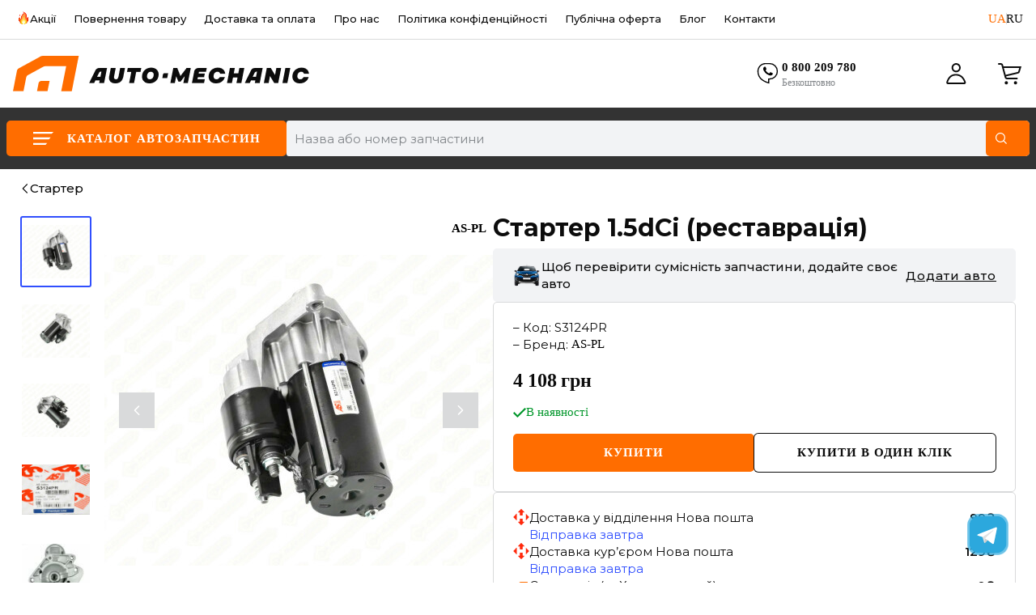

--- FILE ---
content_type: text/css
request_url: https://auto-mechanic.parts/public/css/render.client.chunk.1.0.435-b.6522.css
body_size: 13071
content:
@import "https://fonts.googleapis.com/css2?family=Montserrat:wght@200;300;400;500;600;700&display=swap";.fwER3Q{fill:var(--color-white)}.ILO3Wj{fill:var(--color-black)}.YZwGsG{fill:var(--color-orange)}.op21_B{fill:var(--color-green)}.XXVhrT{fill:var(--color-red)}.X9xPFk{fill:var(--color-grey)}.wpbeMp{fill:var(--color-grey-light)}.IjoBXM{fill:var(--color-blue)}.BIcWlE{fill:#0000}.VygxgE{fill:var(--color-grey-dark)}.n1ipD0{z-index:1041;transition:transform .3s linear;position:fixed;top:98px;left:calc(100vw - 402px);transform:translateY(0)}.WzdGkT{box-sizing:border-box;width:370px;min-height:60px;color:var(--color-black);background-color:var(--color-white);opacity:0;pointer-events:none;border-radius:5px;margin:0 auto;font-size:14px;line-height:18px;animation-name:JktKC6;animation-duration:.3s;position:relative;overflow:hidden;box-shadow:15px 15px 40px #00000059}.kzgPa1{padding:10px 22px 12px 10px;display:flex;overflow:hidden}.ID6Htg{overflow:hidden}.xr2TUJ{justify-content:center;align-items:center;margin-right:10px;display:flex}.WzdGkT:before{text-align:center;margin-right:8px;font-size:18px;position:absolute;top:16px;left:8px}.WzdGkT:nth-child(-n+3){cursor:pointer;opacity:1;pointer-events:auto}.WzdGkT:first-child{z-index:4}.WzdGkT:nth-child(2){z-index:3;width:346px;transform:translateY(calc(12px - 100%))}.WzdGkT:nth-child(3){z-index:2;width:333px;transform:translateY(calc(-36px - 100%))}.WzdGkT:focus{outline:none}.DQ4N9n{height:auto}.DQ4N9n .fAOVRj{overflow:unset;white-space:unset;text-overflow:unset}.DQ4N9n .xr2TUJ{align-items:flex-start}@keyframes JktKC6{0%{transform:translate(110%)}to{transform:translate(0)}}.HY_nl9{font-weight:var(--font-weight-bold);line-height:20px}.fAOVRj{white-space:nowrap;text-overflow:ellipsis;overflow:hidden}.G4IFAR{cursor:pointer;background-color:#0000;border:none;outline:none;width:auto;height:auto;position:absolute;top:0;right:0}._T3poc{background-color:#fd070740}.LsIsBK{background:#fdcc0742}.ybZDc1{background:#07fd0e42}.rmApuU{background:#0732fd42}.vr1ny4{clip:rect(auto,auto,auto,auto);--toaster-half-time-animation:unset;--toaster-time-animation:unset;width:14px;height:14px;position:absolute;top:10px;right:10px}.vr1ny4:before,.vr1ny4:after{border:2px solid var(--color-grey);content:"";clip:rect(0px,7px,14px,0px);border-radius:7px;width:14px;height:14px;display:block;position:absolute}.vr1ny4,.vr1ny4:before,.vr1ny4:after{animation-timing-function:linear;animation-iteration-count:1;animation-fill-mode:forwards}.vr1ny4{animation-name:HazuU9;animation-duration:10ms;animation-delay:var(--toaster-half-time-animation)}.vr1ny4:before{animation-name:wetQl2;animation-duration:var(--toaster-half-time-animation);animation-delay:var(--toaster-half-time-animation)}.vr1ny4:after{animation-name:k0l3YH;animation-duration:var(--toaster-time-animation)}@keyframes k0l3YH{0%{transform:rotate(-180deg)}to{transform:rotate(180deg)}}@keyframes wetQl2{0%{transform:rotate(0)}to{transform:rotate(180deg)}}@keyframes HazuU9{to{clip:rect(0px,7px,14px,0px)}}@media screen and (max-width:768px){.WzdGkT:nth-child(2){position:absolute;top:7px;left:11px;right:11px;transform:translateY(0)}.WzdGkT:nth-child(3){position:absolute;top:14px;left:21px;right:21px;transform:translateY(0)}.HY_nl9{line-height:23px}}@media screen and (max-width:1024px){.n1ipD0{transform:unset;top:5px;left:3px;right:3px}.WzdGkT{width:auto;font-size:16px;line-height:21px;box-shadow:15px 15px 40px #00000059}.WzdGkT:before{top:50%;transform:translateY(-50%)}}.kqejcn .panel .panel-body{background-color:var(--color-white-dark)}.vWfIlH .panel .panel-body{background:var(--color-background)}.body-modal-fix{overflow:hidden}.pure-modal-backdrop{z-index:1040;background-color:#0006;flex-direction:column;justify-content:center;align-items:center;display:flex;position:fixed;top:0;bottom:0;left:0;right:0}.backdrop-overflow-hidden{overflow:hidden!important}.pure-modal-backdrop .pure-modal{box-sizing:border-box;width:100%;max-width:100%;max-height:90vh;transition:all .2s ease-in-out}.pure-modal.auto-height{position:static}.pure-modal-backdrop.scrollable{overflow-y:auto}.pure-modal>*{grid-template-rows:min-content minmax(0,100%) min-content;height:100%;max-height:90vh;display:grid;overflow:auto}.pure-modal>*>*{flex:none}.pure-modal>*>.scrollable{flex:0 auto;overflow-x:hidden;transform:translate(0,0)}.pure-modal .panel-heading{justify-content:flex-end;align-items:center;display:flex;position:relative}.pure-modal .panel-body{display:block}.pure-modal .modal-close-text{display:none}.pure-modal .close{background:var(--color-background);cursor:pointer;border-radius:30px;justify-content:center;align-items:center;padding:10px;font-size:15px;transition:color .3s;display:flex}.close svg{transition:fill .3s}.close:hover{color:var(--color-accent)}.close:hover svg{fill:var(--color-accent)}@media (min-width:510px){.pure-modal-backdrop .pure-modal{width:auto;max-width:1400px}.pure-modal .modal-close-text{margin-left:5px;display:inline-block}.pure-modal .close{width:112px;height:44px}}.Azp9on,.o2d4c4,.ZUmzEk,.SyLsS4{font-family:var(--font-main);font-style:normal;line-height:1.4}.Azp9on{font-weight:var(--font-weight-extra-bold);font-size:30px;line-height:1}.o2d4c4{font-weight:var(--font-weight-semi-bold);font-size:19px}.ZUmzEk{font-weight:var(--font-weight-semi-bold);font-size:18px}.SyLsS4{font-weight:var(--font-weight-semi-bold);font-size:15px}.je9JsC{color:var(--color-foreground)}.KKUYgN{color:var(--color-grey)}.s6PmvE{color:var(--color-background)}.GBT4GB{color:var(--color-accent)}.r5YQRK{color:var(--color-disabled)}.NQC_bd{font-size:18px}.wb2_9b{font-size:15px}.GK5oWQ{font-size:12px}.phAQpT{font-size:11px}.xr987J{font-size:10px}.fJcACl{font-weight:var(--font-weight-medium)}.oCtVtW{font-weight:var(--font-weight-semi-bold)}.x5P3vZ{font-weight:var(--font-weight-extra-bold)}.tzQCUk{font-weight:700}.VYqeBN{font-size:inherit}.NQC_bd,.wb2_9b,.GK5oWQ,.GK5oWQ,.phAQpT,.xr987J{font-family:var(--font-main);font-style:normal}.wyRaYr{text-overflow:ellipsis;word-break:break-word;-webkit-box-orient:vertical;display:-webkit-box;overflow:hidden}@media screen and (min-width:375px){.Azp9on{font-size:33px}.o2d4c4,.ZUmzEk{font-size:19px}.SyLsS4{font-size:16px}.NQC_bd{font-size:19px}.wb2_9b{font-size:17px}.GK5oWQ{font-size:13px}.phAQpT{font-size:12px}.xr987J{font-size:11px}}@media screen and (min-width:600px){.Azp9on{font-size:40px}.o2d4c4{font-size:23px}.ZUmzEk{font-size:20px}.SyLsS4{font-size:17px}.GK5oWQ{font-size:14px}}@media screen and (min-width:1025px){.Azp9on{font-size:58px}.o2d4c4{font-weight:var(--font-weight-extra-bold);font-size:36px}.ZUmzEk{font-size:24px}.SyLsS4{font-size:19px}.NQC_bd{font-size:20px}.wb2_9b{font-size:18px}.GK5oWQ{font-size:15px}.phAQpT{font-size:13px}.xr987J{font-size:12px}}.qvolDS{padding:36px 24px}@media screen and (min-width:768px){.qvolDS{min-width:440px}}.ocStKQ{text-align:center;flex-direction:column;gap:8px;display:flex}.CXFRY_{flex-direction:column;gap:8px;margin-top:24px;display:flex}.lC8csR{border:1px solid var(--color-border);cursor:pointer;border-radius:8px;flex-direction:row;align-items:center;gap:10px;padding:16px 12px;display:flex}.lC8csR a{color:inherit}.zz7YyQ{white-space:nowrap;cursor:pointer;display:flex}.zz7YyQ svg{transition:fill .3s}.zz7YyQ:hover .TpqDtK{color:var(--color-accent)}.zz7YyQ:hover svg{fill:var(--color-accent)}.DKJOAw{flex-direction:column;align-items:start;margin-left:10px;display:flex}.EpIitJ{justify-content:center;align-items:center;display:flex}.TpqDtK{color:var(--color-foreground);margin-right:5px;line-height:1em;transition:color .3s}.En1tpC{color:var(--color-disabled)}.orDx_P{border:1px solid var(--color-white);border-radius:5px;width:168px;height:50px;display:block}.orDx_P:hover{border-color:var(--color-orange)}.uAPAuq{padding:20px var(--responsive-indent);background-color:var(--color-grey-dark)}.a2UQjp{text-transform:none;margin-bottom:10px}.rkuXrH{flex-direction:column;display:flex}.RHcBkQ,.b87WCz{align-items:center;display:flex}.RHcBkQ{gap:24px}.kAvYoc{margin-bottom:10px}.b87WCz{cursor:pointer;margin-bottom:5px;padding:5px 0}.b87WCz:hover .OZa3wQ{color:var(--color-accent)}.OZa3wQ{transition:color .3s}.m90YbR{margin-right:6px}.uIjs60,.TN1OhL,.GtakgU{margin-block-start:20px;margin-block-end:20px}.XCKd7_{padding:8px 0;display:block}.eG9uSX{transition:color .3s}.XCKd7_:hover .eG9uSX{color:var(--color-accent)}.lAo4xt{align-items:center;display:flex}.XjmSo6{margin-right:8px;display:flex}.jzgcNV,.AbE5Ge{font-style:normal}.db1jrl{color:var(--color-background);text-decoration:underline;transition:color .3s}.rzpvJG{gap:4px;margin-left:0}.oLKoVk,.JQGwsr{color:var(--color-background)}.oLKoVk{font-weight:var(--font-weight-extra-bold);font-size:15px}.oKnwT8{display:none}.JQGwsr{font-size:14px}.e4ySmp{flex-direction:column;gap:16px;display:flex}.QAq7nf{color:var(--color-background)}.tWJvv8{margin-bottom:10px}.KeaAUS{align-items:start}.lVfZF4{cursor:pointer}.lVfZF4 svg{width:16px;height:16px;transition:fill .3s}.lVfZF4:hover .db1jrl{color:var(--color-accent)}.lVfZF4:hover svg{fill:var(--color-accent)}.Vn2iwA{flex-direction:column;gap:16px;display:flex}@media screen and (min-width:375px){.uAPAuq{padding-top:40px;padding-bottom:116px}.a2UQjp{font-size:20px}.a2UQjp,.kAvYoc{margin-bottom:24px}.OZa3wQ,.kAvYoc,.F8NqXb,.db1jrl,.eG9uSX{font-size:14px!important;line-height:18px!important}.uIjs60,.TN1OhL,.GtakgU{margin-block-start:48px;margin-block-end:48px}.TN1OhL .a2UQjp,.GtakgU .a2UQjp{margin-bottom:16px}.oLKoVk{font-size:18px}}@media screen and (min-width:450px){.b87WCz{margin-right:15px}}@media screen and (min-width:600px){.uAPAuq{padding:20px var(--responsive-indent)}.XbgK7W{max-width:600px}}@media screen and (min-width:1025px){.JWR5KM{max-width:1400px;margin:0 auto}.uAPAuq{padding-inline-start:16px;padding-inline-end:16px}.OZa3wQ,.kAvYoc,.F8NqXb,.db1jrl,.eG9uSX{font-size:15px!important}.XbgK7W{justify-content:space-between;gap:16px;max-width:none;margin-bottom:55px;display:flex}.a2UQjp{font-size:20px}.uIjs60,.TN1OhL,.GtakgU{width:270px;margin:0}.uIjs60{order:2}.oLKoVk{font-size:18px}.rENDQO{max-width:360px}.GtakgU .rENDQO{margin:0 auto}.uIjs60 .rENDQO{margin-left:auto}.e4ySmp{flex-direction:row;justify-content:space-between}.b87WCz{margin-right:10px}.lVfZF4 .XjmSo6{display:none}}.PJEkZg{margin-top:auto;display:none}.TOcxu9{margin-bottom:48px;display:block}@media screen and (min-width:1025px){.PJEkZg{margin-top:auto;display:block}.TOcxu9{display:none}}.GCNmmf{row-gap:8px;display:grid}.bpnQz0 p{font-size:15px;font-weight:var(--font-weight-semi-bold);color:var(--color-black)}.bpnQz0{border:1px solid var(--color-grey-light);border-radius:8px;align-items:center;column-gap:8px;min-width:204px;height:44px;padding:8px 12px;transition:border-color .3s;display:flex}.FwD0Dm{width:36px;height:36px;color:var(--color-orange);justify-content:center;align-items:center;padding:4px;display:flex}.sYEDcA{color:var(--color-black);transition:color .3s}.OcMqq5{color:var(--color-grey);font-size:12px;font-weight:var(--font-weight-medium);transition:color .3s}.PGBr9q{text-align:center}.PGBr9q p{font-size:12px;font-weight:500}.bpnQz0:hover,.bpnQz0:hover p{color:var(--color-orange);border-color:var(--color-orange)}.OtIDgm{position:relative}.vbuoBf{align-items:center;gap:8px;display:flex}.b9kp4_{background-color:var(--color-white);border-radius:5px;justify-content:space-between;align-items:center;column-gap:16px;min-width:214px;height:44px;padding:8px 16px;display:flex}.hmdRzG{border-radius:100%;justify-content:center;align-items:center;width:36px;height:36px;padding:4px;display:flex}.Rc0LXx{color:var(--color-black);font-size:15px;font-weight:var(--font-weight-semi-bold)}.qDJkYD{color:var(--color-grey);font-size:12px;font-weight:var(--font-weight-medium)}.pLLkoD{opacity:0;background-color:var(--color-white);z-index:100;border-radius:10px;padding:12px;transition:all .3s;display:none;position:absolute;top:-12px;left:-8px;box-shadow:0 10px 30px #00000026}.nR_Glf{background-color:var(--color-white);border-bottom:1px solid var(--color-white-dark);justify-content:space-between;align-items:center;column-gap:16px;min-width:240px;height:50px;padding:4px 12px;display:flex}.K9h0xJ{border-radius:100%;justify-content:center;align-items:center;width:28px;height:28px;display:flex;box-shadow:0 0 6px #0000002b}.PbTmbt{padding:32px 40px}.ZQDlVD{text-align:center;font-weight:var(--font-weight-extra-bold);margin-bottom:16px}@media screen and (min-width:360px){.nR_Glf{padding:7px 16px}}@media screen and (min-width:480px){.yMH0gJ{align-items:center;column-gap:10px;display:flex}}@media screen and (min-width:510px){.PbTmbt{max-width:365px}}@media screen and (min-width:1200px){.b9kp4_:hover .pLLkoD{display:block}.pLLkoD:hover{opacity:1}}.rBGUGW{z-index:100;transform:var(--header-translate);transition:transform .3s;position:relative;top:0;left:0;right:0}.fXhpba{width:100%;margin:0 auto;position:relative;box-shadow:0 4px 4px #0000000d}.ruNs6K{justify-content:space-between;align-items:center;padding:6px 16px 0;display:flex}.iuAr48{background:var(--color-background);grid-template-columns:repeat(2,min-content) 1fr;grid-template-areas:"mobile-menu logo feed-back navbar";justify-content:space-between;align-items:center;padding:4px 12px;display:grid}.KOlvqD{margin-right:5px}.HiPQBc{justify-content:center;align-items:center;display:flex}.pDHWwg{opacity:0;justify-content:center;align-items:center;transition:opacity .3s;display:flex}.BwOp9s{opacity:1}.f_JgrQ{z-index:-1;background:var(--color-background);border-top:1px solid var(--color-white-dark);width:100%;transform:var(--search-translate);flex-direction:row;grid-area:search;align-items:center;gap:8px;padding:6px 10px;transition:transform .3s;display:flex;position:absolute;bottom:0;left:0;box-shadow:0 4px 4px #0000000d}.f_JgrQ>div{width:100%}.iOURHk{background-color:var(--color-orange);border:1px solid var(--color-white);border-radius:100px;justify-content:center;align-items:center;width:14px;height:14px;display:flex;position:absolute;top:-1px;right:-2px}.ZbX2Hh{min-width:21px;height:14px;color:var(--color-white);font-weight:var(--font-weight-medium);text-align:center;padding:2px 4px;font-size:10px;line-height:8px;text-decoration:none;right:-5px}.iOURHk svg{fill:var(--color-white)!important}.NeBdpx{color:var(--color-foreground);cursor:pointer;padding:5px 0}.NeBdpx svg{transition:fill .3s}.NeBdpx:hover .HTd9w1{color:var(--color-accent)}.NeBdpx:hover svg{fill:var(--color-accent)}.HQnHiD{justify-content:center;align-items:center;height:100%;display:flex;position:relative}.HTd9w1{color:var(--color-foreground);text-transform:capitalize;transition:color .3s;display:none}.pstfAY,.ZHhsRD{display:none}.wBEgDM{grid-area:feed-back;width:100%;height:100%;display:none}.xX3a4l{grid-area:navbar;grid-auto-flow:column;justify-content:center;justify-self:end;align-items:center;column-gap:12px;display:grid}.JAdtID{grid-area:mobile-menu}._lBtYp{grid-area:logo;width:170px}._lBtYp img{height:100%}.mcyIvF{justify-content:center;align-items:center;display:flex;position:relative}.LqmzJc{min-width:21px;height:14px;color:var(--color-white);font-weight:var(--font-weight-medium);text-align:center;background-color:var(--color-accent);border:1px solid var(--color-white);border-radius:100px;padding:2px 4px;font-size:10px;line-height:8px;text-decoration:none;position:absolute;top:-1px;right:-5px}@media screen and (min-width:350px){.iuAr48{grid-column-gap:5px}}@media screen and (min-width:360px){.iuAr48{padding-left:16px;padding-right:16px}}@media screen and (min-width:375px){.f_JgrQ{padding-left:16px;padding-right:16px}}@media screen and (min-width:500px){.pstfAY{display:block}}@media screen and (min-width:768px){.rBGUGW{position:fixed}.uucgVu{height:100px}.f_JgrQ{z-index:4;box-shadow:none;background:0 0;border-top:none;padding:0;display:block;position:static;transform:translateY(0)}.pDHWwg{display:none}.iuAr48{grid-template-columns:repeat(2,min-content) 1fr min-content;grid-template-areas:"mobile-menu logo search feed-back navbar"}}@media screen and (min-width:768px) and (max-width:900px){.pstfAY{display:none}}@media screen and (min-width:1025px){.uucgVu{height:73px}._lBtYp{width:270px}}@media screen and (min-width:1200px){.rBGUGW{top:0}.iuAr48{border-top:1px solid var(--color-border);grid-column-gap:38px;padding-top:20px;padding-bottom:20px}._lBtYp{width:370px}.FdUZQ_{margin-right:12px;padding:8px 5px}.AQBcC1{transition:color .3s}.FdUZQ_:hover .AQBcC1{color:var(--color-accent)}.uucgVu{height:181px}.Qns7Dh{min-width:27px;height:17px}.HTd9w1{display:block}.fXhpba{box-shadow:none}.wBEgDM{display:block}.OUX7DK{display:none}.xX3a4l{align-items:stretch}.iuAr48{grid-template:"logo search feed-back navbar"1fr/min-content 1fr min-content min-content}.ZHhsRD{justify-content:space-between;align-items:center;margin-bottom:8px;display:flex}.JAdtID{display:none}.xX3a4l{column-gap:34px}}@media screen and (min-width:1300px){._zTq2Y{font-weight:var(--font-weight-semi-bold);font-size:20px}}@media screen and (min-width:1400px){.fXhpba{max-width:1400px}.iuAr48{padding:20px 25px}}@media screen and (min-width:1450px){.iuAr48{padding:20px 0}.ruNs6K{justify-content:space-between;align-items:center;padding:6px 0 0;display:flex}}.kZkASZ{gap:4px;display:inline-flex}.kZkASZ img{width:16px;height:16px}.C6Ki2V{background-color:var(--color-white)}.jX7yEn{scrollbar-width:none;-ms-overflow-style:none;height:100dvh;overflow:auto}.jX7yEn::-webkit-scrollbar{display:none}.ZPjuS6{height:106px}.D3ituL{z-index:100;background:var(--color-background);transition:all .3s;position:fixed;top:0;left:0;right:0;box-shadow:0 0 4px #00000040}.jLMpfA{width:100%;margin:0 auto;position:relative}.J8MaOC{grid-column-gap:5px;background:var(--color-background);grid-template-columns:repeat(2,min-content) 1fr;grid-template-areas:"mobile-menu logo feed-back navbar";justify-content:space-between;align-items:center;padding:15px 0 18px 14px;display:grid}.ccoK9B{grid-area:logo;width:166px}.ccoK9B img{height:100%}.A6jSQ8{grid-area:feed-back;width:100%;height:100%;display:none}@media screen and (min-width:1200px){.ZPjuS6{height:84px}.D3ituL{box-shadow:none;border-bottom:1px solid var(--color-grey-light);top:0}.J8MaOC{grid-template:"logo search feed-back navbar"1fr/min-content 1fr min-content min-content;padding-top:20px;padding-bottom:20px}.A6jSQ8{display:block}.JwqFql{display:none}.ccoK9B{width:366px}}@media screen and (min-width:1400px){.jLMpfA{max-width:1400px}.J8MaOC{padding:20px 25px}}@media screen and (min-width:1450px){.J8MaOC{padding:20px 0}}.yibuCG{flex-direction:column;justify-content:space-between;min-width:320px;min-height:100vh;display:flex}.wLTT7w{flex-grow:1;width:100%;min-width:320px;max-width:1400px;margin:0 auto;padding-bottom:40px}@media screen and (min-width:1025px){.wLTT7w{padding-bottom:90px}}@media screen and (min-width:1100px){.wLTT7w{padding-left:25px;padding-right:25px}}@media screen and (min-width:1450px){.wLTT7w{padding-left:0;padding-right:0}}._G76hv{align-items:center;display:flex;position:relative}.tsq8d6{background:var(--color-accent);cursor:pointer;border-radius:34px;transition:all .4s;position:absolute;top:0;bottom:0;left:0;right:0}.lcNHZ1{background-color:var(--color-background);border-radius:50%;width:15px;height:15px;transition:all .4s;position:absolute;top:50%;right:2px;transform:translateY(-50%);box-shadow:0 3px 8px #00000026,0 3px 1px #0000000f}.G3EFNQ{transform:translate(-14px,-50%)}.pqCT5M{text-transform:uppercase;width:48px;position:relative}.pqCT5M:last-child{text-align:right}.BojMvX{width:34px;height:18px;color:var(--color-background);display:inline-block;position:absolute;left:30px}.KJ7qr8{color:var(--color-foreground)}.koRMb4{color:var(--color-accent)}.jhlLdC{background-color:var(--color-grey-light);width:1px;height:14px;display:none;position:absolute;left:50%}@media only screen and (min-width:1025px){._G76hv{column-gap:10px}.pqCT5M{width:auto;margin-left:0;margin-right:0;position:static}.KJ7qr8{display:block}.BojMvX{display:none}.jhlLdC{display:block}}.gHtWtv{background-color:var(--color-white-dark);cursor:pointer;border-radius:8px;flex-direction:row;align-items:center;gap:16px;padding:16px 18px;display:flex}.gHtWtv p{font-size:15px}.gHtWtv.ZkqLV7{border-radius:4px;transition:all .2s}@media (hover:hover) and (pointer:fine){.gHtWtv:hover{background:0 0}.gHtWtv:hover p{color:var(--color-orange)}.gHtWtv:hover picture{filter:var(--filter-orange)}}@media (hover:none) and (pointer:coarse){.gHtWtv:active{opacity:.5}}@keyframes mzr0Fy{to{transform:rotate(1turn)}}.Fj9ycl{animation:1.2s linear infinite mzr0Fy;display:inline-block}.HE24Fx{flex-direction:column;flex-grow:1;justify-content:center;align-items:center;width:100%;height:50vh;padding:30px 0;display:flex}.ACuxLb{height:auto;color:var(--color-foreground);visibility:visible;line-height:20px;overflow:visible}.xcmilJ{position:relative}.VmXbGc{display:flex;overflow:auto}.VmXbGc::-webkit-scrollbar{display:none}.LAziW9{text-align:center;background-color:var(--color-background);border:1px solid var(--color-border);cursor:pointer;border-radius:30px;flex-shrink:0;justify-content:center;align-items:center;padding:16px 18px;display:flex}.nmySOb{border-color:var(--color-accent)}.XIVLcJ{font-weight:var(--font-weight-medium);text-transform:uppercase}.csnl9u{color:var(--color-accent)}@media (min-width:1025px){.xcmilJ{padding-bottom:0}.XIVLcJ{max-width:100%}}.QL56hN{width:100%;font-weight:var(--font-weight-medium);font-size:inherit;letter-spacing:1px;text-transform:uppercase;background-color:initial;cursor:pointer;border:none;border-radius:5px;outline:none;padding:1.1rem;font-family:inherit;transition-property:color,background,box-shadow,opacity;transition-duration:.3s;transition-timing-function:ease;position:relative}.QL56hN svg{transition:fill .3s}.QL56hN:disabled{cursor:default;opacity:.3}.zMS46V{color:var(--color-background);background-color:var(--color-accent)}.zMS46V:not(:disabled):hover{background-color:var(--color-button-hover)}.mT5uWg{color:var(--color-background);background-color:var(--color-blue)}.mT5uWg:not(:disabled):hover{background-color:var(--color-blue-dark)}.ommWve{color:var(--color-foreground);background-color:var(--color-white);box-shadow:0 0 0 1px var(--color-foreground)}.ommWve:not(:disabled):hover{color:var(--color-accent);box-shadow:0 0 0 1px var(--color-accent)}.ommWve:not(:disabled):hover svg{fill:var(--color-accent)}.p9Ylf1{width:100%;height:100%;position:absolute;top:0;left:0}.Jd1geR{justify-content:center;align-items:center;display:flex}@keyframes iDVanK{0%{transform:translate(-50%,-50%)rotate(0)}to{transform:translate(-50%,-50%)rotate(360deg)}}.yMXBT1{transition:fill .3s;animation:1.5s linear infinite iDVanK;position:absolute;top:50%;left:50%;transform:translate(-50%,-50%)}.BlR8bB,.eHUulV{fill:var(--color-white)}.nL6N6_{fill:var(--color-black)}.C6MmQD{opacity:0}@media screen and (min-width:768px){.QL56hN{font-weight:var(--font-weight-bold);padding:15px}}.NNhjyS{width:100%;height:48px;color:var(--color-disabled);background-color:var(--color-white-dark);border:1px solid var(--color-grey-light);cursor:pointer;border-radius:3px;grid-area:select;padding:19px 30px 5px 14px;font-size:15px;transition:border-color,background-color,color .3s;position:relative}@media screen and (min-width:1025px){.NNhjyS{max-height:44px}}.jMiDY2{display:none}.FPJHz9{white-space:nowrap;text-overflow:ellipsis;width:calc(100% - 40px);transition:top .3s;position:absolute;top:50%;left:14px;overflow:hidden;transform:translateY(-50%)}.jfSJ47{font-size:12px;top:25%}.rQb6ee{width:100%;color:var(--color-foreground);font-weight:var(--font-weight-medium);white-space:nowrap;text-overflow:ellipsis;display:block;overflow:hidden}.wx27WN{position:absolute;top:50%;right:14px;transform:translateY(-50%)}.MsEfIG{fill:var(--color-grey-light)}.rNUnl4{transform:rotate(180deg)}.wx27WN svg{transition:fill .3s}.TQ47f7{color:var(--color-accent);background-color:var(--color-background);border-color:var(--color-accent);margin-bottom:0}.TQ47f7 .wx27WN svg{fill:var(--color-accent)}.M2DIRZ{background:var(--color-background);border-radius:5px;grid-area:option;max-height:400px;margin-bottom:10px;transition:max-height .7s;overflow:auto}.q_eBtB{max-height:0!important}@media screen and (min-width:1025px){.TQ47f7{margin-bottom:2px}.M2DIRZ{border-top-left-radius:0;border-top-right-radius:0;max-height:none;margin-top:10px}.CogPrF{grid-template-columns:repeat(auto-fill,minmax(320px,0));grid-auto-rows:1fr;padding-bottom:0;display:grid}}.OivOvb{background-color:var(--color-red-rgba)}.ql3sCR{cursor:pointer;padding:0 14px;transition:background-color .3s}.ql3sCR:hover{background-color:var(--color-grey-light)}.Co0e6O{align-items:center;max-height:42px;padding:16px 0;line-height:normal;transition:color .3s;display:flex;overflow:hidden}.Co0e6O>*{font-size:15px;font-weight:var(--font-weight-medium)}.jvB5v9{display:none}.ql3sCR:not(:last-child) .Co0e6O{border-bottom:1px solid var(--color-grey-light)}.U3CjYP{-webkit-line-clamp:2;-webkit-box-orient:vertical;display:-webkit-box}@media screen and (min-width:1025px){.ql3sCR{border-right:1px solid var(--color-white-dark);border-bottom:1px solid var(--color-white-dark);justify-content:center;align-items:center;display:flex}.Co0e6O{white-space:pre-wrap;text-align:center;max-height:48px;overflow:hidden}.Co0e6O span{-webkit-line-clamp:2;-webkit-box-orient:vertical;display:-webkit-box}.jvB5v9{flex-shrink:0;justify-content:center;align-items:center;margin-right:7px;display:flex}.Co0e6O>.jvB5v9+.U3CjYP{flex-basis:0}.ql3sCR .Co0e6O{border-bottom:none!important}.ql3sCR:hover{color:var(--color-accent);background-color:initial}}.pure-modal:has(.pelkpU){position:absolute;top:5dvh}.pure-modal>:has(.pelkpU){max-height:95dvh}@media screen and (min-width:1025px){.pure-modal:has(.pelkpU){position:absolute;top:25%}}.pelkpU{background:var(--color-white-dark);width:100dvw;min-height:540px;padding:36px 24px}@media screen and (min-width:1025px){.pelkpU{width:100%;max-width:100%}}.ofMUv6{z-index:1;background-color:var(--color-white-rgba);justify-content:center;align-items:center;width:100%;height:100%;display:flex;position:absolute;top:0;left:0}.K4QYhG{display:none}.NeetM7{text-align:center;text-transform:none;margin-bottom:24px}.OzFHSf{overflow:initial;justify-content:center;align-items:center;margin-bottom:24px}.WioStj{background:#8084881a;border-color:#0000;margin:0 10px;padding:8px 13px}.NVolWL{color:var(--color-accent);background:var(--color-background);border-color:var(--color-accent)}.OBqdp7{font-weight:var(--font-weight-medium);font-size:13px}.p_ZukJ{margin-bottom:10px}.I7sCwf{margin-top:24px}@media screen and (min-width:1025px){.I7sCwf{margin:0}.I7sCwf button{white-space:nowrap;max-height:44px;padding:12px}}.AwGldW{margin-top:24px}@media screen and (min-width:1025px){.AwGldW{max-width:224px}}.v5pwRF{flex-direction:column;margin-bottom:20px;display:flex}.sD6YRI{padding-top:20px}.TUDlRi{flex-direction:column;display:flex}@media screen and (min-width:1025px){.TUDlRi{margin-bottom:0;display:flex}}.ysXjaP{justify-content:center;align-items:center;margin-right:4px;display:flex}.PFJxeL{margin-bottom:37px}.N4BnHj{margin:0 auto}.u4zGdI{display:none}.nI_J0e{width:max-content;margin-top:24px;position:relative}@media screen and (min-width:1025px){.nI_J0e{text-align:left;grid-area:head}}.O5Am4Y{flex-flow:column wrap;gap:8px;margin-top:8px;display:flex}@media screen and (min-width:1025px){.O5Am4Y{flex-direction:row}}.g6ELWW{background-color:var(--color-white);border-radius:5px;align-items:center;padding:16px;display:flex;box-shadow:0 1px 3px #7b7b7b26}@media screen and (min-width:1025px){.g6ELWW{min-width:440px}}.O7fvcD{margin-right:0}.swvSds{width:100%;max-width:48px;min-height:48px;margin-left:12px}.swvSds img{object-fit:cover;width:100%}.ABXHDz{width:100%;margin-left:12px}.NPdiY9{font-weight:var(--font-weight-semi-bold);margin-bottom:4px}.PGh64v,.VSB6_6{font-weight:var(--font-weight-medium);color:var(--color-grey)}.n5FtrE{word-break:break-word;cursor:pointer;padding:0 14px;transition:background-color .3s}.n5FtrE:not(:first-child):hover{background-color:var(--color-grey-light)}.n5FtrE:first-child{cursor:default}.n5FtrE:first-child .d62E1O{color:var(--color-grey)}.d62E1O{border-bottom:1px solid var(--color-grey-light);align-items:center;max-height:42px;padding:16px 0;line-height:normal;transition:color .3s;display:flex}@media screen and (min-width:1025px){.d62E1O{justify-content:center}}.d62E1O>*{font-size:15px;font-weight:var(--font-weight-medium)}.A6WblL:last-child .n5FtrE:last-child .d62E1O{border-bottom:initial}@media screen and (min-width:700px){.P9KxMv{flex-grow:1;margin-bottom:0;margin-right:10px}.sD6YRI{padding-top:26px}.IBx05l{width:auto;min-width:150px;max-width:170px}}.j27YKk:focus-within{color:var(--color-accent);background-color:var(--color-background);border-color:var(--color-accent)}.q6ZcTX{color:var(--color-black);font-size:14px;font-weight:var(--font-weight-medium);text-align:center;margin-top:24px;text-decoration:underline;display:block}@media screen and (min-width:1025px){.q6ZcTX{width:max-content;margin-top:14px;margin-left:auto}}.tTWxXo{text-align:center;flex-direction:column;justify-content:center;align-items:center;height:100%;min-height:310px;display:flex}@media screen and (min-width:1025px){.tTWxXo{min-height:auto;margin-top:30px}.pelkpU{border-radius:10px;min-height:auto;padding:30px;position:relative}.K4QYhG{font-weight:var(--font-weight-medium);background-color:var(--color-white);cursor:pointer;border:none;border-radius:30px;justify-content:center;align-items:center;padding:13px 16px;font-family:inherit;font-size:15px;display:flex;position:absolute;top:26px;right:30px}.alUnP9{margin-right:4px}.NeetM7{text-align:left;margin-bottom:30px}.OzFHSf{justify-content:start;margin-bottom:24px}.WioStj{margin:0 15px 0 0;padding:13px 18px}.sUZeqU{color:var(--color-black)}.OBqdp7{font-weight:var(--font-weight-semi-bold);font-size:16px}.GFx1s4{grid-column-gap:8px;grid-template-columns:repeat(7,minmax(0,1fr));grid-template-areas:"brand model year bodyType motorCapacity modification catalogLink""option option option option option option option";display:grid}.hKbgD8{grid-area:brand}.uMuAq_{grid-area:year}.WaTQR4{grid-area:model}.b3DJ6S{grid-area:bodyType}.Fsvr8t{grid-area:motorCapacity}.rxoxZ1{grid-area:modification}.IBx05l{flex-grow:1;flex-shrink:1}.u4zGdI{text-align:left;grid-area:text;display:block}.ArRaxK{white-space:nowrap;grid-area:btn;max-height:49px}.PFJxeL{grid-area:car;margin-bottom:0}.iGUjou{grid-template-columns:1fr}.A6WblL{grid-template-columns:repeat(11,1fr);display:grid}.n5FtrE{border-top:1px solid var(--color-white-dark);border-right:1px solid var(--color-white-dark);cursor:pointer;padding:0 5px;transition:background-color .3s}.A6WblL:first-child .n5FtrE{border-top:initial}.A6WblL .n5FtrE{border-bottom:1px solid var(--color-white-dark);margin-top:-1px}.A6WblL:last-child .n5FtrE{border-bottom:initial}.n5FtrE:not(:first-child):hover{color:var(--color-accent);background-color:initial}.d62E1O{white-space:pre-wrap;text-align:center;border-bottom:initial;max-height:48px}.m3cUI8,.Pdrdoh,.zu7cEF{grid-template-columns:repeat(auto-fill,minmax(165px,1fr));grid-auto-rows:48px;max-height:194px;margin:0;padding:0;display:grid;overflow-y:auto}}.oeK6vX{position:relative}.Y2Qxjg div{max-width:max-content;top:50%;transform:translate(-50%,50%)}@media screen and (min-width:1024px){.JVv2mJ{width:1000px}}@media screen and (min-width:1600px){.JVv2mJ{width:1400px}}.qRpKpj{background-color:var(--color-white-dark);cursor:pointer;border-radius:15px}.s26HL3{background-color:var(--color-white-dark);cursor:pointer}.AfBrOM{padding:15px var(--responsive-indent);display:flex;position:relative}.ib7lq6{flex-shrink:0;width:47px;margin-right:10px}.s2mDLV{font-weight:var(--font-weight-extra-bold);text-transform:uppercase;margin-bottom:8px;padding-right:35px;font-size:13px}.eW9GSK{font-weight:var(--font-weight-medium);font-size:13px}.NBrKRL,.v31Hi7{display:none}.sIDkUZ{padding:15px var(--responsive-indent);position:relative}.ixocos{z-index:1;position:relative}.uhs3vD,.GlBMmM{background:var(--color-white);border-radius:50%;justify-content:center;align-items:center;width:28px;min-width:28px;height:28px;min-height:28px;margin-right:33px;display:flex}.uhs3vD{top:15px;right:var(--responsive-indent);margin-right:0;position:absolute;transform:translateY(-25%)}.GlBMmM{display:none}.pqTlk1{margin-bottom:16px;font-size:15px}.ZqtfCP{border:1px solid #0000;width:auto;padding:13px 20px}.vpjjW7{z-index:0;width:160px;position:absolute;bottom:0;right:0}.qLkRTA{transform:translate(0,0)}@media screen and (min-width:375px){.AfBrOM,.sIDkUZ{padding-top:20px;padding-bottom:20px}.uhs3vD{top:20px}.s2mDLV{margin-bottom:10px}.s2mDLV,.eW9GSK{font-size:15px}}@media screen and (min-width:500px){.vpjjW7{right:var(--responsive-indent)}.ib7lq6{width:67px}}@media screen and (min-width:700px){.s2mDLV,.eW9GSK{font-size:17px}.ib7lq6{width:76px;margin-right:20px}.sIDkUZ{align-items:center;display:flex}.GlBMmM{display:flex}.ixocos{order:1;justify-content:space-between;align-items:center;width:100%;display:flex}.pqTlk1{font-weight:var(--font-weight-semi-bold);margin-bottom:0;font-size:20px}.ZqtfCP{height:min-content}.vpjjW7{flex-shrink:0;width:80px;margin-right:50px;position:static}}@media screen and (min-width:1025px){.s26HL3{border-radius:10px}.AfBrOM,.sIDkUZ{align-items:center;padding:20px 30px 20px 25px}.ib7lq6{width:80px;margin-right:30px}.A2yBem{align-items:center;padding-right:10px;display:flex}.s2mDLV{margin-bottom:0;margin-right:30px;padding:0;font-size:20px}.eW9GSK{font-size:15px}.NBrKRL,.v31Hi7{white-space:nowrap;width:auto;margin-left:auto;padding:15px 35px;display:block}.ZqtfCP{display:none}.uhs3vD{order:-1;margin-right:30px;position:static;transform:none}}@media screen and (min-width:1250px){.ib7lq6,.s2mDLV{margin-right:50px}.uhs3vD{margin-right:33px}}.fCwRvG{background-color:var(--color-white-dark);border-radius:8px;margin:16px 8px 0;padding:15px}.AGFFfE{justify-content:space-between;align-items:center;display:flex}.ZzNh27{align-items:center;display:flex}.zWfU8v{flex-grow:0;flex-shrink:0;width:48px;height:28px;margin-right:10px;transform:translate(0,0)}.Hlw5MQ,.U2u5lx{text-transform:uppercase;font-size:15px}.Hlw5MQ{font-weight:var(--font-weight-medium)}.U2u5lx{font-weight:var(--font-weight-extra-bold)}.KW7w4A{font-weight:var(--font-weight-medium);font-size:13px}.re7h0S{background-color:var(--color-white);border-radius:50%;flex-grow:0;flex-shrink:0;justify-content:center;align-items:center;width:28px;height:28px;display:flex;transform:rotate(45deg);box-shadow:0 0 6px #0000002b}.Trz1ek{transform:rotate(-90deg)}.re7h0S svg{transition:fill .3s}.re7h0S:hover svg{fill:var(--color-accent)}@media screen and (min-width:375px){.KW7w4A{font-weight:var(--font-weight-semi-bold);font-size:15px}}.nrqVWU{background-color:var(--color-white);border-bottom:1px solid var(--color-border);flex-direction:row;justify-content:space-between;width:100%;padding:18px 16px;display:flex}.nrqVWU>:nth-child(2):not(:last-child){margin:0 auto}.Qjajft{justify-content:center;align-items:center;width:24px;height:24px;transition:none;display:flex}.A1XaC4{border:1px solid var(--color-white-dark);border-top:none;border-radius:8px;height:100%;max-height:72px;transition:all .3s ease-in-out;overflow:hidden}.A1XaC4.QUs1aO{max-height:var(--section-children-max-height)}.gVaIU1{background-color:var(--color-white-dark);flex-direction:row;justify-content:space-between;align-items:center;padding:16px;display:flex}.UfGRob svg{vertical-align:middle;transition:transform .3s ease-in-out;transform:rotate(0)}.UfGRob.QUs1aO svg{transform:rotate(-180deg)}.TLqZwn{align-items:center;gap:16px;max-width:90%;display:flex}.TLqZwn p{-webkit-line-clamp:1;margin:10px 0;font-size:15px}.TLqZwn picture{width:100%;max-width:40px}.brWzqu{flex-direction:column}.tcWGXC{border-bottom:1px solid var(--color-white-dark);justify-content:space-between;padding:16px;display:flex}.tcWGXC:active{background-color:var(--color-white-dark)}.tcWGXC:nth-last-child(2){border-bottom:none}.tcWGXC p{-webkit-line-clamp:1;max-width:90%;font-size:14px}.kNa0rd{justify-self:flex-end;margin-top:auto;padding:6px 16px 16px}.kNa0rd p{color:var(--color-blue);font-size:14px}.Z8VZ80{background:0 0;border:none}.Z8VZ80 .UfGRob{display:none}.Z8VZ80 .tcWGXC,.Z8VZ80 .tcWGXC:active{background:0 0;border:none;margin-top:8px;padding:0;line-height:24px}.Z8VZ80 .tcWGXC p{-webkit-line-clamp:2}.Z8VZ80 .tcWGXC:hover{text-decoration:underline;-webkit-text-decoration-color:var(--color-orange);-webkit-text-decoration-color:var(--color-orange);text-decoration-color:var(--color-orange);text-underline-offset:4px;text-decoration-thickness:2px}.Z8VZ80 .gVaIU1{background:0 0;padding:0}.Z8VZ80{max-height:100%}.Z8VZ80 .p_9EK_{display:none}.Z8VZ80 .TLqZwn p{-webkit-line-clamp:unset;font-weight:var(--font-weight-bold);margin:0}.Z8VZ80 .TLqZwn p:hover{color:var(--color-orange)}.Z8VZ80 picture,.Z8VZ80 .kNa0rd{display:none}@keyframes g42ATa{0%{opacity:0;transform:translate(-100%)}1%{opacity:0;transform:translate(-16px)}to{opacity:1;transform:translate(0%)}}@keyframes ttqQgE{0%{opacity:1;transform:translate(0%)}99%{opacity:0;transform:translate(-16px)}to{opacity:0;transform:translate(-100%)}}.YYnIPS{z-index:20;width:100%;height:100dvh;padding-bottom:calc(env(safe-area-inset-bottom,0) + 16px);overscroll-behavior:contain;background-color:var(--color-white);opacity:0;animation:.2s forwards ttqQgE;position:fixed;top:0;left:0;overflow-y:auto}.YYnIPS.JIgU0u{animation:.2s .1s forwards g42ATa}.DpEsnI{padding:16px 8px;padding-bottom:env(safe-area-inset-bottom);flex-direction:column;gap:4px;display:flex}@keyframes _PH9RV{0%{opacity:0;transform:translate(100%)}1%{opacity:0;transform:translate(16px)}to{opacity:1;transform:translate(0%)}}@keyframes K8Mjwg{0%{opacity:1;transform:translate(0%)}99%{opacity:0;transform:translate(16px)}to{opacity:0;transform:translate(100%)}}.dh37C9{opacity:0;animation:.2s .1s forwards _PH9RV}.dh37C9.TOxfxY{animation:.2s forwards K8Mjwg;animation-delay:0}.UR5afI{flex-direction:column;gap:4px;padding:16px 8px;display:flex}.ZBroxL{border:1px solid var(--color-border);border-radius:8px;flex-direction:column;gap:16px;margin:16px 8px;padding:24px 20px;display:flex}.fIRB5q,.xPqRmm,.xrQx8p{flex-direction:column;gap:8px;display:flex}.xrQx8p p:first-child,.xPqRmm p:first-child,.fIRB5q p:first-child{font-size:15px}.qS7SBe{color:var(--color-black)}.xrQx8p{gap:0}.xrQx8p>p{margin-bottom:4px}.OT2VOm{flex-direction:row;gap:6px;padding:12px 0;display:flex}.kLoMss{flex-direction:row;justify-content:space-between;padding:12px 32px;display:flex}.kLoMss p:first-child{font-size:16px;font-weight:var(--font-weight-medium)}.mGWjIk{flex-direction:column;margin-top:16px;display:flex}.OY6fFg{padding:10px 32px}.OY6fFg h4{font-weight:var(--font-weight-medium)}.y7yHD6{gap:4px;display:flex}.y7yHD6 img{width:16px;height:16px}.VgZc4E{border:1px solid var(--color-border);border-radius:8px;flex-direction:column;margin:0 8px;display:flex}.IBxZZX{flex-direction:column;gap:8px;padding:24px 20px;font-size:14px;display:flex}.IBxZZX p:first-child{font-size:15px}.IBxZZX button{margin-top:8px}.Mjsh58{color:var(--color-grey-dark);flex-direction:row;align-items:center;gap:24px;margin:0 10px;padding:16px 14px;display:flex}.Mjsh58:last-child{border-top:1px solid var(--color-border)}.NlcoZQ{display:block;position:relative}.NlcoZQ .AYB2n1:first-child{width:33px;margin-bottom:6px}.NlcoZQ .AYB2n1:nth-child(2){width:29px;margin-bottom:6px}.NlcoZQ .AYB2n1:nth-child(3){width:23px}.AYB2n1{background:var(--color-grey-dark);clip-path:polygon(0 0,100% 0%,90% 100%,0% 100%);height:3px}.ikk6Oz{display:none}.ikk6Oz:checked~.I4a5PF{transform:translate(0)}.ikk6Oz:not(checked)~.I4a5PF{transform:translate(-100%)}.ikk6Oz:not(checked)~.I4a5PF .AQZzi3{opacity:0}.ikk6Oz:checked~.I4a5PF .AQZzi3{opacity:1}.ikk6Oz:not(checked)~.kF9dFU{display:none}.ikk6Oz:checked~.kF9dFU{display:block}.kF9dFU{z-index:98;background:#0000004d;width:100%;height:100%;position:fixed;top:0;bottom:0;left:0;right:0}.I4a5PF{z-index:99;background:var(--color-background);width:100%;height:100%;transition:transform .3s ease-in-out;display:flex;position:fixed;top:0;bottom:0;left:0;right:0;transform:translate(-100%)}.AQZzi3{z-index:1;width:100%;min-height:100%;padding-bottom:env(safe-area-inset-bottom,0);background:var(--color-background);scrollbar-width:none;transition:opacity .2s ease-in-out .2s;overflow-y:auto}.yTxNj1{width:10%;height:100%;display:block}.AQZzi3::-webkit-scrollbar{display:none}.lwtvFz{background:var(--color-background);min-height:59px}.CQ74xN{background:var(--color-white-dark);padding:0 12px}.GPJR8m:not(:last-child){border-bottom:1px solid var(--color-white)}.G11qSR{color:var(--color-grey-dark);align-items:center;padding:10px 0;font-size:13px;transition:color .3s;display:flex}.G11qSR svg{transition:fill .3s}.G11qSR:hover{color:var(--color-accent)}.G11qSR:hover svg{fill:var(--color-accent)}.iUpvK5{color:var(--color-grey-dark);font-weight:var(--font-weight-light);text-transform:capitalize;box-shadow:none;background:0 0;border-radius:0;justify-content:left;padding:10px 0;display:flex}.nHD11k{margin-left:12px}.irn0yr{max-width:320px;padding:10px 0}.VuTVY3,.aF0qzh{font-size:13px}.VuTVY3{width:100%}.PaS8Kz{justify-content:center;align-items:center;display:flex}.oe8UFG{justify-content:space-between}.SoNMv5{align-items:center;display:flex}.dwCtku{background:var(--color-background);padding:0 12px}@media screen and (min-width:375px){.yTxNj1{width:15%}.dwCtku,.CQ74xN{padding-left:15px}.VuTVY3,.G11qSR,.aF0qzh{font-size:15px}}@media screen and (min-width:500px){.ChpaZh{display:none}}@media screen and (min-width:550px){.yTxNj1{width:calc(100% - 450px)}}@media screen and (min-width:768px) and (max-width:900px){.ChpaZh{display:flex}}.Ql_jK8{gap:4px;display:inline-flex}.Ql_jK8 img{width:16px;height:16px}.BwHTWf{color:var(--color-black);font-weight:var(--font-weight-semi-bold);align-items:center;font-size:15px;display:flex}.mAOkcc{opacity:0}.uPqKqo{margin-right:4px}.j7v5bR{margin-left:5px}.JpZEiY{color:var(--color-accent);margin-right:9px}.VVtyVp{font-weight:var(--font-weight-medium);margin-right:5px;text-decoration:line-through}@media screen and (max-width:450px){.BwHTWf{color:var(--color-black);font-weight:var(--font-weight-semi-bold);flex-direction:column;justify-content:center;align-items:flex-start;font-size:15px;display:flex}}.ixfi5S{background:var(--color-white-dark);border-radius:5px;justify-content:center;align-items:center;height:34px;display:flex}.XDY1vs{width:100%;height:100%;position:relative}.RpnHhM{z-index:5;background-color:var(--color-background);height:100%;min-height:100vh;display:block;position:absolute;top:55px;bottom:0;left:0;right:0}.OvVyiF{text-align:center;white-space:nowrap;max-width:0;height:100%;color:var(--color-grey-dark);background:var(--color-white-dark);cursor:pointer;align-items:center;font-size:12px;transition-property:max-width,padding,background-color;transition-duration:.3s;transition-timing-function:ease;display:flex}.bgeWG4{border-radius:5px;max-width:300px;padding-left:10px}.uvbw8o{background-color:var(--color-grey-light);border-radius:50px;align-items:center;padding:5px 8px 5px 10px;display:flex}.tfa97J{margin-left:5px}.sJg6uU{width:100%;height:100%;color:var(--color-grey-dark);background:var(--color-white-dark);border:none;border-radius:3px;outline:none;padding:5px 25px 5px 10px}.sJg6uU::placeholder{color:var(--color-disabled)}.sJg6uU:placeholder-shown{text-overflow:ellipsis}.QWlktG{background-color:var(--color-grey);border-radius:50%;justify-content:center;align-items:center;padding:1px;display:flex;position:absolute;top:50%;right:10px;transform:translateY(-50%)}.XD33Sj button{width:min-content;height:100%;position:relative}.fbBk3K{display:none}.lf1XBm{z-index:10;background-color:var(--color-background);border-radius:5px;display:none;position:absolute;top:50px;left:0;right:0;overflow:hidden;box-shadow:0 4px 4px #00000040}.O3AEOI{display:block}.ypCb2b{display:none}.CHQ1Y2,.J_OfAh,._3KBGG3{padding:18px}.VckUDc{padding:18px 18px 0}.C0WFZ8{padding:18px 18px 30px}.GzTzQr{text-align:center;margin-bottom:5px}.V52tMe{margin-bottom:20px}.vROQsU{scrollbar-width:none;max-height:70vh;overflow-y:auto}@media screen and (max-height:650px){.vROQsU{max-height:50vh}}.vROQsU::-webkit-scrollbar{display:none}.YhcJZQ{font-weight:var(--font-weight-medium);border-top:1px solid var(--color-border);cursor:pointer;justify-content:space-between;align-items:center;padding:24px 0;font-size:15px;line-height:18px;display:flex}.YhcJZQ:last-child{border-bottom:1px solid var(--color-border)}.pVRrOo{color:var(--color-blue);font-weight:var(--font-weight-medium);text-align:center;cursor:pointer;margin-top:25px;font-size:15px;line-height:20px}.FBaKG3{justify-content:center;align-items:center;margin-bottom:20px;display:flex}.hcpVWC{margin:0 auto;width:auto!important;display:block!important}.rCAHxh{max-height:calc(100vh - 300px);padding:18px;overflow:auto}.OIr4JF{width:100%;padding:10px 0}.QbBRJM{color:var(--color-black);justify-content:space-between;align-items:center;transition:color .3s;display:flex}.QbBRJM:hover{color:var(--color-orange)}.KYviSm{padding-top:10px}.Q6qM32{grid-column-gap:10px;border-bottom:1px solid var(--color-grey-light);grid-template-columns:60px calc(100% - 90px) 10px;align-items:center;padding:10px 0;display:grid}.Q6qM32:hover .aWxAk2{color:var(--color-orange)}.Q6qM32:hover .ohsbWV svg,.QbBRJM:hover .ohsbWV svg{fill:var(--color-orange)}.BiOWxA{flex-shrink:0;justify-content:center;align-items:center;display:flex}.ohsbWV svg{transition:fill .3s}.hLIaCA{width:100%}.kmweHj{margin-bottom:10px}.aWxAk2{word-break:break-word;-webkit-line-clamp:2;-webkit-box-orient:vertical;margin-bottom:10px;transition:color .3s;display:-webkit-box;overflow:hidden}.dbwcFu{color:var(--color-grey);white-space:nowrap;text-overflow:ellipsis;overflow:hidden}.py9nlz{color:var(--color-blue);text-align:center;padding-top:20px;display:block}._3KBGG3{color:var(--color-black);text-align:center;background-color:var(--color-white-dark);transition:color .3s;display:block}._3KBGG3:hover{color:var(--color-orange)}.llRFga{height:auto;display:block}.llRFga .ixfi5S{margin-bottom:5px;box-shadow:0 4px 4px #0000000d}.llRFga .lf1XBm{position:initial;border-radius:initial;box-shadow:initial;margin-right:0}.llRFga ._3KBGG3{margin:0 var(--responsive-indent);border-radius:5px}.llRFga .ixfi5S{height:47px;padding:6px 10px}.llRFga .VckUDc{padding:10px var(--responsive-indent)0}.llRFga .QWlktG{position:initial;top:initial;right:initial;background-color:initial;border-radius:initial;height:100%;transform:initial;justify-content:center;align-items:center;margin-left:5px;display:flex}.XD33Sj button:before{z-index:-1;background-color:var(--color-white-dark);content:"";width:5px;height:100%;position:absolute;top:0;left:-2px}.llRFga .rCAHxh{max-height:initial;padding:10px var(--responsive-indent);overflow:initial;display:block}.llRFga .XD33Sj button{display:inline-block}@media screen and (min-width:375px){.llRFga .ixfi5S{padding-left:16px;padding-right:16px}}@media screen and (min-width:768px){.ixfi5S{height:44px}.XD33Sj button{display:inline-block}.hLIaCA{display:flex}.kmweHj{width:60%;margin-bottom:0;margin-right:20px}.fWKIvd{width:30%}.llRFga ._3KBGG3{margin:initial;border-radius:initial}}@media screen and (min-width:1281px){.fbBk3K{display:inline-block}.kY57pL{margin-right:5px}}.qo7QOm{z-index:100;-webkit-backdrop-filter:blur(4px);width:100%;transform:var(--fixed-mobile-menu-translate);padding:20px 10px;transition:transform .3s;position:fixed;bottom:0;left:0}.BqIomB{border:1px solid var(--color-border);background-color:var(--color-white-dark);border-radius:8px;justify-content:space-around;padding:10px 0;display:flex}.dtdR5O{cursor:pointer;color:var(--color-foreground);flex-direction:column;align-items:center;gap:2px;display:flex}.dtdR5O:-webkit-any(:hover,:active) svg{fill:var(--color-orange)}.dtdR5O:-moz-any(:hover,:active) svg{fill:var(--color-orange)}.dtdR5O:is(:hover,:active) svg{fill:var(--color-orange)}.dtdR5O:-webkit-any(:hover,:active) p{color:var(--color-orange)}.dtdR5O:-moz-any(:hover,:active) p{color:var(--color-orange)}.dtdR5O:is(:hover,:active) p{color:var(--color-orange)}.zs2XYM{margin:3px}.CcoPnf{background-color:var(--color-grey-dark);padding:16px 8px;display:none;position:relative}@media screen and (min-width:1200px){.CcoPnf{display:block}}.GSWR8q{flex-direction:row;justify-content:space-between;gap:16px;max-width:1400px;margin:0 auto;display:flex}.GSWR8q button{max-width:346px;height:44px;padding:12px}.GSWR8q button svg{vertical-align:middle;margin-right:16px}.vd6nMl{z-index:-1;background:var(--color-background);border-top:1px solid var(--color-white-dark);width:100%;transform:var(--search-translate);grid-area:search;padding:6px 10px;transition:transform .3s;position:absolute;bottom:0;left:0;box-shadow:0 4px 4px #0000000d}@media screen and (min-width:375px){.vd6nMl{padding-left:16px;padding-right:16px}}@media screen and (min-width:768px){.vd6nMl{z-index:4;box-shadow:none;background:0 0;border-top:none;padding:0;position:static;transform:translateY(0)}}.jq_eRH{justify-content:center;width:100%;height:100%;display:flex}.WO7cW4{object-fit:contain;color:#0000;max-width:100%;height:100%;margin:0;position:relative}.WO7cW4:before{background-color:var(--color-white);content:"";background-image:url(/public/image/stub-300.249c2a37.png);background-position:50%;background-repeat:no-repeat;background-size:contain;width:100%;height:100%;position:absolute;top:0;left:0}.pG6yJ8{z-index:1;width:max-content;min-width:min-content;max-width:100%;font-size:12px;font-weight:var(--font-weight-light);text-align:center;background-color:var(--color-white);border-radius:3px;padding:5px 12px;display:block;position:absolute;top:calc(100% + 6px);left:50%;transform:translate(-50%);box-shadow:0 0 10px #6d6d6d40}.pG6yJ8:before{box-sizing:border-box;border:5px solid;border-color:transparent transparent var(--color-white)var(--color-white);width:0;height:0;box-shadow:-1px 1px 2px var(--color-grey-light);transform-origin:0 0;content:"";position:absolute;top:5px;left:50%;transform:rotate(135deg)translate(-50%)}.YOmhAv{border:1px solid var(--color-border);border-radius:3px;outline:none;width:100%;padding:19px 40px 4px 10px;font-size:15px}.ymEBuH,.oL5aCM{position:relative}.xhn_Ou{color:var(--color-grey);transform-origin:0;pointer-events:none;font-size:15px;transition:all .3s;position:absolute;top:50%;left:10px;transform:translateY(-50%)}.YOmhAv:focus{border:1px solid var(--color-blue-light)}.GZqNOL{justify-content:center;align-items:center;display:flex;position:absolute;top:50%;right:16px;transform:translateY(-50%)}.RDEA4E{border:1px solid var(--color-error)!important}.YOmhAv:focus~.xhn_Ou,.YOmhAv:not(:placeholder-shown)~.xhn_Ou{top:25%;transform:translateY(-50%)scale(.8)}@media screen and (min-width:768px){.YOmhAv{padding-top:21px;padding-bottom:6px}}.u1Fr6f{display:contents}.tWdBSt{width:100%}@media screen and (min-width:768px){.tWdBSt{max-width:360px}}.GiCDHJ{position:relative}.AHWBe6{z-index:10;text-align:center;flex-direction:column;gap:24px;width:100%;max-width:80%;display:flex;position:absolute;top:50%;left:50%;transform:translate(-50%,-50%)}.AHWBe6 br{display:none}.AHWBe6 h2{margin-bottom:8px;font-size:24px}@media screen and (min-width:768px){.AHWBe6{text-align:center;max-width:900px}.AHWBe6 br{display:inline}.AHWBe6 h2{font-size:36px}}.PWtjnP{flex-direction:column;justify-content:center;gap:8px;display:flex}@media screen and (min-width:768px){.PWtjnP{flex-direction:row}.et9RKY{max-width:224px}}.fNKKD8{background-color:var(--color-grey-dark);justify-content:center;width:100%;display:flex;position:relative}.fNKKD8 picture{height:366px;position:relative}@media screen and (min-width:768px){.fNKKD8 picture{height:270px}}.fNKKD8 img{object-fit:cover;width:100%;height:100%}.fNKKD8 picture:before,.fNKKD8 picture:after{content:"";z-index:5;width:20%;display:none;position:absolute;top:0;bottom:0}.fNKKD8 picture:before{background:linear-gradient(to right,var(--color-grey-dark),transparent);left:0}.fNKKD8 picture:after{background:linear-gradient(to left,var(--color-grey-dark),transparent);right:0}@media screen and (min-width:768px){.fNKKD8 picture:before,.fNKKD8 picture:after{display:block}}.QO1LUR{flex-direction:column;justify-content:space-between;min-width:320px;min-height:100vh;display:flex}.LiKGJ9{flex-grow:1;width:100%;min-width:320px;max-width:1400px;margin:0 auto;padding-bottom:15px}.zhhMSt{background-color:var(--color-white-dark)}@media screen and (min-width:1025px){.LiKGJ9{padding:15px}}@media screen and (min-width:1100px){.LiKGJ9{padding-left:25px;padding-right:25px}}@media screen and (min-width:1450px){.LiKGJ9{padding-left:0;padding-right:0}}:root{--font-main:"Montserrat",sans-serif;--color-white:#fff;--color-white-dark-light:#f9fafb;--color-white-dark:#f2f3f5;--color-white-darker:#cccecf;--color-white-darkest:#b2b2b2;--color-grey-light:#d9dadb;--color-grey:#808488;--color-grey-dark:#333;--color-black-light:#414141;--color-black:#0c0c0c;--color-aqumarine:#bae6ff;--color-aqumarine-light:#e7f6ff;--color-blue-light:#76a5ff;--color-sky-blue:#00b7f1;--color-pale-blue:#ebf2f8;--color-blue:#304ffe;--color-blue-dark:#2943eb;--color-purpule:#8c64ff;--color-green:#00962a;--color-green-light:#daefd5;--color-green-extra-light:#ebf7e9;--color-green-rgba:#0aca901a;--color-grey-rgba:#80848866;--color-white-rgba:#ffffff80;--color-green-dark:#00aea4;--color-cyan-dark:#00828a;--color-yellow-green:#92c848;--color-yellow:#fdd835;--color-yellow-light:#fffadd;--color-orange-light:#ffbe17;--color-orange:#ff6d00;--color-orange-dark:#e60;--color-orange-hover:#fff0e6;--color-red:#ff290c;--color-red-rgba:#ff290c1a;--color-red-dark:#dc1a00;--color-red-light:#f1b0a8;--color-red-extra-light:#ffeae7;--color-liqpay-background:#eff1f3;--color-modal-backdrop:#00000080;--color-accent:var(--color-orange);--color-button-hover:var(--color-orange-dark);--color-button-focus:var(--color-aqumarine);--color-background:var(--color-white);--color-foreground:var(--color-black);--color-disabled:var(--color-grey);--color-border:var(--color-grey-light);--color-success:var(--color-green);--color-error:var(--color-red);--font-weight-light:400;--font-weight-medium:500;--font-weight-semi-bold:600;--font-weight-bold:700;--font-weight-extra-bold:800;--search-translate:translateY(0%);--filter-panel-translate:translateY(-100%);--order-panel-translate:translateY(-100%);--fixed-mobile-menu-translate:translateY(100%);--header-translate:auto;--responsive-indent:10px;--transform-toast:0;--toast-transition-duration:0;--width-asside-menu:72px;--width-popup-menu:260px;--filter-orange:brightness(0)saturate(100%)invert(42%)sepia(99%)saturate(2062%)hue-rotate(1deg)brightness(102%)contrast(105%);--color-subscribe-modal-backdrop:#000c;--subscribe-modal-shadow:0px 0px 5px 0px #0003;--subscribe-modal-gradient:radial-gradient(193% 74% at 50% 70%,#fff 0%,#fdf5e8 61%,#fbb05d 100%);font-size:12px}@media screen and (min-width:375px){:root{--responsive-indent:16px;font-size:13px}}@media screen and (min-width:500px){:root{--responsive-indent:32px}}@media screen and (min-width:768px){:root{--responsive-indent:64px;font-size:14px}}@media screen and (min-width:1025px){:root{--responsive-indent:0;font-size:15px}}html{scrollbar-gutter:stable;box-sizing:border-box;font-family:var(--font-main)}h1,h2,h3,h4,h5,h6,div,p,p{margin:0}*,:before,:after{box-sizing:inherit;margin:0;padding:0}ul{list-style:none}a{text-decoration:none}img{max-width:100%;height:auto;display:block}p[data-f-id=pbf]{display:none}[x-apple-data-detectors]{color:inherit!important;cursor:default!important;border-bottom:0!important;text-decoration:none!important}input,textarea{font-family:inherit}@media only screen and (min-width:1110px){body{overflow-y:auto}}@media screen and (max-width:768px){.amo-button-holder.amo-vertical{bottom:100px!important;right:5px!important}}

--- FILE ---
content_type: text/css
request_url: https://auto-mechanic.parts/public/css/ProductPage.chunk.1.0.435-b.6522.css
body_size: 8018
content:
.tccgQU{white-space:nowrap;-webkit-overflow-scrolling:touch;scrollbar-width:none;margin-top:18px;display:flex;overflow:auto hidden}.tccgQU::-webkit-scrollbar{display:none}.wFMaOq{color:var(--color-black);font-weight:var(--font-weight-medium);white-space:nowrap;margin-right:14px;font-size:15px;line-height:20px;transition:color .3s;position:relative}.wFMaOq:after{content:"/";font-weight:var(--font-weight-medium);font-size:15px;position:absolute;bottom:0;right:-10px}.wFMaOq:hover:after{color:var(--color-foreground)}.wFMaOq:last-child:after{content:""}.wFMaOq:not(:last-child):hover,.TJy2Xk:hover{color:var(--color-accent)}.wFMaOq:not(.TJy2Xk):last-child{cursor:auto}.oCimxN,.CCZLRJ{display:none}.ZiXMqx{min-width:50px;color:var(--color-background);text-align:center;border-top-left-radius:8px;border-bottom-right-radius:8px;padding:4px 7px;font-size:10px;display:inline-block}@media screen and (min-width:600px){.ZiXMqx{font-size:13px}}@media screen and (min-width:1025px){.ZiXMqx{font-size:15px}}.A5dh_P{background-color:var(--color-orange-light)}.Pq6skf{background-color:var(--color-orange)}.rZ9HyY{background-color:var(--color-red)}.EJ1r8A{background-color:var(--color-purpule)}.bAbAgH{background-color:var(--color-blue)}.UlzppQ{background-color:var(--color-sky-blue)}.J2kZhO{background-color:var(--color-green)}.qQyBl_{background-color:var(--color-cyan-dark)}.qnmeGI{background-color:var(--color-green-dark)}.MleXgr{background-color:var(--color-black-light)}.MZVntG{color:var(--color-grey);fill:var(--color-grey);align-items:center;display:flex}.NSfuPb{color:var(--color-blue);fill:var(--color-blue)}.JjnWBz{color:inherit;margin-right:5px}.eHuP55{grid-row-gap:8px;grid-template-areas:"info""controls";padding:0 8px;display:grid}.SlDZ2l{grid-area:info}.y7Nh5o{color:var(--color-grey);align-items:center;padding:2px 0;font-size:11px;display:flex}.ct1pRR{font-size:10px!important}.so91gP{padding:0 5px}._4v7NxU{grid-area:controls;align-self:flex-end}.qfiMvE{margin-right:10px}.mIhzOz{justify-content:space-between;height:40px;margin-bottom:2px;display:flex}.cmFMKA,.dlAMDC{white-space:nowrap;padding:10px 4px;font-size:12px}.uhK5Sv{color:var(--color-grey);cursor:default;font-size:11px;text-transform:capitalize!important}.dlAMDC{color:var(--color-accent);display:none}.bTV7YJ{justify-content:center;align-items:center;width:100%;max-width:150px;height:100%;display:flex}html:not([data-catalog-view=list]) .prCV2C{max-width:100%}.CyB1Dd,.qUpLsR{background-color:var(--color-white-dark);border:none;outline:none;justify-content:center;align-items:center;width:100%;height:100%;display:flex}.CyB1Dd{cursor:pointer}.CyB1Dd:disabled{opacity:.5}.CyB1Dd:disabled:hover svg{fill:var(--color-black)}.CyB1Dd svg{transition:fill .3s}.CyB1Dd:hover svg{fill:var(--color-accent)}.CyB1Dd:first-child{border-radius:5px 0 0 5px}.CyB1Dd:last-child{border-radius:0 5px 5px 0}.IY8UYk{background-color:var(--color-white);flex-shrink:0;margin-left:5px;display:block;width:40px!important;padding:0!important}.c2pZUE{justify-content:center;padding:3px 0}.FZBFqa{white-space:nowrap;font-size:11px}.jLvtkU{color:var(--color-accent);justify-content:center;align-items:center;padding:3px 0;display:flex}.Y_x77W{justify-content:center;align-items:center;height:22px;margin-right:3px;display:flex}.QDp7Wf{height:28px}[data-catalog-view=list] .eHuP55.R3o6l2{grid-column-gap:12px;padding:0}[data-catalog-view=list] .R3o6l2 .SlDZ2l{text-align:center;flex-direction:column;justify-content:flex-end;padding:3px 0 2px 3px;display:flex}[data-catalog-view=list] .R3o6l2 .y7Nh5o{order:1;justify-content:center;margin-bottom:0}[data-catalog-view=list] .R3o6l2 .OrNz0n{justify-content:center}[data-catalog-view=list] .R3o6l2 .c2pZUE{justify-content:start;padding:0}[data-catalog-view=list] .R3o6l2 .jLvtkU{justify-content:start;align-items:center;padding:0;display:flex}@media screen and (min-width:375px){.y7Nh5o{font-size:12px}.ct1pRR{font-size:12px!important}.cmFMKA{font-size:13px}.FZBFqa{font-size:12px}}@media screen and (min-width:500px){.FZBFqa{font-size:12px}[data-catalog-view=list] .R3o6l2 .dlAMDC{align-items:center;display:flex}}@media screen and (min-width:600px){[data-catalog-view=list] .R3o6l2 .IY8UYk{margin-left:10px}}@media screen and (min-width:600px) and (max-width:899px){[data-catalog-view=list] .R3o6l2 .OrNz0n{font-size:20px}}@media screen and (min-width:1025px){.eHuP55{padding:0 20px}.OrNz0n{font-size:20px}.y7Nh5o{font-size:13px}.ct1pRR{font-size:15px!important}.cmFMKA,.dlAMDC{font-size:15px}.mIhzOz{height:49px}.IY8UYk{width:49px!important}.c2pZUE,.jLvtkU{padding:10px 0}.FZBFqa{font-size:13px}.QDp7Wf{height:42px}[data-catalog-view=list] .eHuP55.R3o6l2{grid-column-gap:35px}[data-catalog-view=list] .R3o6l2 .OrNz0n{justify-content:center}}.OrNz0n{flex-direction:column;justify-content:flex-end;align-items:flex-start;height:36px}@media screen and (min-width:1025px){.OrNz0n{height:44px}}.vXtfBs{color:var(--color-error)}.RiJfAr{font-size:12px}@media screen and (min-width:1025px){.RiJfAr{font-size:15px}}.mtwxhI{flex-direction:column;align-items:center;gap:8px;padding:36px 24px 24px;display:flex}@media screen and (min-width:1025px){.mtwxhI{gap:14px;padding:44px 64px}}.MxrSI1{margin-top:36px}@media screen and (min-width:1025px){.MxrSI1{margin-top:24px}}.AgGl_v{display:block}.uVO_B8,.r64gJ4{margin-bottom:10px}.gHAMYk{padding-top:19px}.YK4d86{white-space:nowrap}@media screen and (min-width:1025px){.YK4d86{max-width:360px}}.CzUmrA{margin-top:auto}@media screen and (min-width:900px){.uVO_B8{text-align:center}}@media screen and (min-width:1025px){.gHAMYk{padding-top:21px}}.FqKaSK{flex-direction:column;align-items:center;gap:16px;width:100%;max-width:540px;padding:24px;display:flex}@media screen and (min-width:1025px){.FqKaSK{padding:44px 64px}}.BUEA6j{width:100%}.UaTDCE,.UaTDCE{position:relative}.Iy9jkH{background-color:var(--color-white-dark)}.Zs9COe{gap:4px;margin-bottom:16px;display:flex}.aPKDsY{color:var(--color-accent)}.svi5JK{color:var(--color-green);justify-content:center;align-items:center;gap:4px;display:flex}.kJTVO8{justify-content:space-between;align-items:center;margin-bottom:10px;display:flex}.svi5JK{margin-right:10px}.eqh3ij{margin-top:18px;margin-bottom:12px}.JeLnwI{flex-direction:row-reverse;justify-content:flex-end;align-items:center;font-size:19px!important}.UKT83m{font-weight:var(--font-weight-extra-bold)}.aRmksr{font-size:15px;text-decoration:line-through}.KVUV3x{border-radius:3px;margin-left:4px;padding:4px}.ekTwor{color:var(--color-white)}.dJCbH7{flex-direction:column;justify-content:space-between;align-items:flex-start;gap:10px;margin-top:16px;display:flex}.yzbEZb{color:var(--color-accent);white-space:nowrap;align-items:center;gap:4px;margin-right:10px;display:flex}.HHgyOV{flex-direction:row;justify-content:space-between;display:flex}.PuVIrf,.r_Cpur{background-color:var(--color-white-dark);border:none;outline:none;justify-content:center;align-items:center;width:40px;height:100%;min-height:48px;display:flex}.PuVIrf{cursor:pointer}.PuVIrf:disabled{opacity:.5}.PuVIrf:disabled:hover svg{fill:var(--color-black)}.PuVIrf svg{transition:fill .3s}.PuVIrf:hover svg{fill:var(--color-accent)}.PuVIrf:nth-child(2){border-radius:5px 0 0 5px;margin-right:1px}.PuVIrf:last-child{border-radius:0 5px 5px 0;margin-left:1px}.Iy9jkH .PuVIrf,.Iy9jkH .r_Cpur{background-color:var(--color-white)}.gMRDhe{height:100%}.koeOTY{margin-top:auto}.Ta5Tfz{background-color:var(--color-white);flex-shrink:0;justify-content:center;align-items:center;width:40px;height:100%;padding:0;display:flex}.AaBoiG{z-index:101;padding:5px var(--responsive-indent);background-color:var(--color-white-dark);transform:var(--order-panel-translate);justify-content:space-between;align-items:center;margin-right:0;padding-left:29px;padding-right:29px;transition:all .3s;display:flex;position:fixed;top:0;left:0;right:0}.AaBoiG .x9EzEG{align-items:center;display:flex}.zJ9SEF{margin-bottom:3px}.AaBoiG .r_Cpur,.AaBoiG .PuVIrf{background-color:var(--color-white);min-height:40px}.AaBoiG .PuVIrf:first-child{border-radius:5px 0 0 5px;margin-right:1px}@media screen and (min-width:680px){.Ta5Tfz{width:47px}}@media screen and (min-width:680px) and (max-width:1024px){.UaTDCE{flex-direction:column;justify-content:space-between;align-self:stretch;display:flex}.Iy9jkH{border-right:none}}@media screen and (min-width:1025px){.kJTVO8{margin-bottom:20px}.dJCbH7{flex-direction:row;margin-top:0}.Ta5Tfz{width:49px}.JeLnwI{font-size:24px!important}}@media screen and (min-width:1300px){.UaTDCE{flex-direction:column;justify-content:center;align-self:stretch;display:flex}.Iy9jkH{border-right:none}}.JCyXwp{flex-direction:column;height:100%;display:flex}.fQPC3M{font-weight:var(--font-weight-medium);margin-top:16px;font-size:15px;line-height:20px}.V7KKUz{color:var(--color-blue)}.GXkrn6:before{background-image:url(/public/image/product-stub-300.f66e0e21.png)}.galSOd{--border-offset:8px;z-index:5;position:absolute;left:8px}.galSOd.TEi_5g{top:var(--border-offset);bottom:auto;left:-20px}.galSOd.TEi_5g picture{width:max-content}@media screen and (min-width:1025px){.galSOd.TEi_5g{left:106px}}.galSOd.JhQ6CV{top:auto;bottom:var(--border-offset)}.XLk0kV{width:40px;height:max-content}.TEi_5g .XLk0kV{width:54px}@media screen and (min-width:768px){.XLk0kV{width:54px}}.yHZvVh{border-radius:8px;outline:none;width:100%;min-width:141px;max-width:270px;height:100%;min-height:336px;max-height:494px;position:relative}.K4E4Ul{min-height:250px}.K4E4Ul .kbffWr{padding-bottom:10px}.kbffWr{background:var(--color-background);border:1px solid var(--color-white-dark);cursor:pointer;border-radius:8px;flex-direction:column;width:100%;height:100%;display:flex;position:relative}.KjMffo{width:100%;height:100%;color:var(--color-black);grid-template:"img"minmax(156px,100%)"description""controls"/100%;display:grid;overflow:hidden}.N647ii{grid-area:img;width:100%;max-width:235px;margin:25px auto 0;padding:0 8px;position:relative}.OTmhc4{position:relative}.OTmhc4:before{content:"";padding-top:50%;padding-bottom:50%;display:block}.cu_HEz{max-width:100%;max-height:100%;position:absolute;top:50%;left:50%;transform:translate(-50%,-50%)}.fYsP3V{position:absolute;top:0;left:0;right:0}.jMGMSm{z-index:1;flex-wrap:nowrap;gap:4px;width:100%;display:flex;position:absolute;top:0;left:0}.VQtdbv{font-weight:var(--font-weight-extra-bold);margin-bottom:3px;font-size:10px}.EaSEr7{text-overflow:ellipsis;background:var(--color-white);width:100%;margin-bottom:4px;overflow:hidden}.iZa_KL{text-overflow:ellipsis;-webkit-line-clamp:2;-webkit-box-orient:vertical;grid-area:description;min-height:66px;max-height:66px;padding:5px 8px 0;overflow:hidden}.TH0S2P{margin-left:4px}.l7ytpe{white-space:normal;text-overflow:ellipsis;-webkit-line-clamp:2;-webkit-box-orient:vertical;width:100%;font-size:12px;line-height:14px;display:-webkit-box;overflow:hidden}.IfZ1KZ{display:none}.jzv5o7{white-space:nowrap;text-overflow:ellipsis;align-items:center;width:100%;margin-bottom:6px;font-size:11px;display:flex;overflow:hidden}.jzv5o7:last-child{margin-bottom:0}.yk20sG{color:var(--color-grey)}.yk20sG:after{content:":";margin-right:5px}.X0r0Bw{text-overflow:ellipsis;overflow:hidden}.zrzP7h{cursor:default;grid-area:controls;margin-top:8px}[data-catalog-view=list] .HkEP2W{width:100%;min-width:300px;max-width:100%;min-height:auto;max-height:353px}[data-catalog-view=list] .HkEP2W .KjMffo{grid-template:"img description"minmax(0,1fr)"img controls"/1fr minmax(0,1fr);margin-bottom:0}[data-catalog-view=list] .HkEP2W .EaSEr7{max-height:24px;right:60%}[data-catalog-view=list] .HkEP2W .N647ii{padding-right:0}[data-catalog-view=list] .HkEP2W .iZa_KL{min-height:78px;max-height:78px;padding:24px 8px 0 0}[data-catalog-view=list] .HkEP2W .IfZ1KZ{display:block}[data-catalog-view=list] .HkEP2W .zrzP7h{padding-right:8px}@media screen and (min-width:375px){.N647ii{padding:0 10px}.iZa_KL{padding:8px 10px 0}.P34tiF,.Yf3NAZ{font-size:12px}.l7ytpe{font-size:14px;line-height:18px}.jzv5o7{font-size:13px}}@media screen and (min-width:1025px){.kbffWr{z-index:2;transition:transform .3s}.N647ii{margin:30px auto 0}.yHZvVh:after{z-index:1;background:var(--color-blue);opacity:0;content:"";border-bottom-right-radius:8px;border-bottom-left-radius:8px;width:100%;height:20px;transition:opacity .3s;position:absolute;bottom:0;left:0}.yHZvVh:hover:after{opacity:1}.yHZvVh:hover .kbffWr{transform:translateY(-6px)}.iZa_KL{padding:10px 20px 0}.VQtdbv{font-size:15px}.P34tiF{font-size:13px}.l7ytpe{font-size:15px}[data-catalog-view=list] .HkEP2W .l7ytpe{margin-bottom:22px}[data-catalog-view=list] .HkEP2W .N647ii{margin-top:0}[data-catalog-view=list] .HkEP2W .iZa_KL{margin-top:26px;padding-right:24px}[data-catalog-view=list] .HkEP2W .EaSEr7{width:100%;padding-bottom:0}[data-catalog-view=list] .HkEP2W .l7ytpe{max-width:330px}}.PXuJMy{display:contents}.oCEPjQ{justify-content:center;align-items:center;padding:8px 0;display:inline-flex}.JDHbxD{white-space:nowrap;font-size:12px}.RHeTax{color:var(--color-accent);justify-content:center;align-items:center;padding:8px 0;display:flex}@media screen and (min-width:1025px){.RHeTax{padding:8px 0}}.Pq9vKn{justify-content:center;align-items:center;height:22px;margin-right:3px;display:flex}.ioRIGt{position:relative}.YxYGfU{width:100%;padding-top:18px;padding:0 var(--responsive-indent);overflow:hidden}.YIB2Dr{-webkit-user-select:none;user-select:none;-webkit-tap-highlight-color:transparent;padding-top:5px;display:flex}.uroP1d{flex:0 0 45%;padding:0 3px}.xHWTE0{font-weight:var(--font-weight-extra-bold);margin-bottom:10px}.F1Lp4S{padding-right:var(--responsive-indent);padding-left:var(--responsive-indent);align-items:center;display:flex}.KbEsjz{align-items:center;display:none}.BxvOuV{width:44px;height:44px;color:var(--color-black);background:var(--color-white);cursor:pointer;border:0;border-radius:50%;outline:none;position:relative;box-shadow:0 11px 24px #b6b6b666}.BxvOuV:not(.Yz48jZ):hover svg{fill:var(--color-orange)}.BxvOuV.Yz48jZ{color:var(--color-disabled);cursor:default}.DkT4Kg{border-radius:50%;margin-left:20px}.BxvOuV svg{color:inherit;transition:fill .3s;position:absolute;top:50%;transform:translateY(-50%)}.o7niX5 svg{left:50%;transform:translate(-50%,-50%)rotate(180deg)}.DkT4Kg svg{left:50%;transform:translate(-50%,-50%)}@media (min-width:375px){.uroP1d{padding:0 6px}.YIB2Dr .uroP1d:last-child{padding-right:0}.F1Lp4S{padding-right:var(--responsive-indent);padding-left:var(--responsive-indent)}}@media screen and (min-width:560px){.uroP1d{flex-basis:30%}}@media screen and (min-width:768px){.uroP1d{flex-basis:23%}}@media screen and (min-width:1025px){.F1Lp4S{justify-content:space-between;margin-bottom:10px}.uroP1d{flex-basis:25%}.KbEsjz{display:flex}}@media screen and (min-width:1100px){.uroP1d{flex-basis:20%}}.coUO_d{text-align:center;margin-bottom:24px}.y0wJMU,.O6Jl0c{flex-direction:column;max-width:440px;padding:36px 24px;display:flex}.gxJlPH,.srH1Xe{flex-direction:column;gap:12px;margin-top:24px;display:flex}.zevnwa{color:var(--color-red);vertical-align:bottom;align-items:center;display:inline-flex}.a7B9yf{width:100vw;max-width:1400px}.a7B9yf.cOyP2r{display:none}.pure-modal:has(.a7B9yf.cOyP2r){top:auto}._VUhD3{flex-direction:column;gap:8px;display:flex}@media screen and (min-width:1025px){._VUhD3{gap:24px}}.Mk4zTw{background-color:var(--color-white-dark);border-radius:3px;width:100%;padding:5px 10px;line-height:18px;position:relative;overflow:hidden}.m0PGPQ{visibility:hidden}.Mk4zTw:before{content:"";background:linear-gradient(90deg,#0000 0%,#fff 50%,#0000 100%);width:100%;height:100%;animation:.7s cubic-bezier(.4,0,.2,1) infinite jq_qdf;display:block;position:absolute;top:0;transform:translate(-100%)}@keyframes jq_qdf{0%{transform:translate(-100%)}to{transform:translate(100%)}}.OKO46e{background-color:var(--color-yellow-light);--color-border:var(--color-yellow)}@media screen and (min-width:1025px){.OKO46e{background-color:var(--color-white-dark)}}.ohhaLB{background-color:var(--color-green-extra-light);--color-border:var(--color-green-light)}.iWUjFW{background-color:var(--color-red-extra-light);--color-border:var(--color-red-light)}.QFwQ6d{background-color:var(--color-white-dark);--color-border:var(--color-grey-light)}.HXjoME{border-radius:5px;flex-direction:column;justify-content:space-between;align-items:center;gap:12px;padding:12px;display:flex}@media screen and (min-width:1025px){.HXjoME{flex-direction:row;justify-content:space-between;padding:12px 24px}}.HXjoME button{border-top:1px solid var(--color-border,transparent);padding:8px 0 0}@media screen and (min-width:1025px){.HXjoME button{white-space:nowrap;border:none;width:max-content;padding:0}}.GsemjU{align-items:center;gap:12px;display:flex}.lSQ0CQ,.aUuSRR{text-transform:initial}@media screen and (min-width:1025px){.lSQ0CQ,.aUuSRR{text-underline-offset:4px;text-decoration-line:underline}}.ov8m4a{width:100%;max-width:42px;height:100%;min-height:42px}@media screen and (min-width:1025px){.ov8m4a{max-width:36px;min-height:36px}}.BqpMML{margin-bottom:50px}.pQ2ghc{grid-template-columns:repeat(auto-fill,minmax(156px,1fr));gap:12px;max-height:490px;margin-top:28px;display:grid;overflow:hidden}.pQ2ghc.sZoc4A{max-height:none}.EgkwRr{max-width:224px;margin:12px auto 0}.ecIPQ6{justify-content:center;align-items:center;width:100%;min-height:150px;display:flex}@media screen and (min-width:1025px){.pQ2ghc{flex-wrap:wrap;display:flex}}.KxnJqu{border:1px solid var(--color-border);border-radius:5px;padding:20px 16px}@media screen and (min-width:1025px){.KxnJqu{padding:20px 24px 24px}}.g71hdT{flex-direction:column;gap:18px;display:flex}.ek6bnm{gap:12px;display:flex}.wVhTUH{flex-direction:column;gap:4px;display:flex}.Plgnup{color:var(--color-blue)}.pCP00x{margin-left:auto}.j1AYbn{flex-direction:column;gap:10px;margin-bottom:12px;display:flex}.IDmdnJ{border-top-left-radius:0;border-top-right-radius:0}.z7w5df{border:1px solid var(--color-border);border-bottom:none;border-radius:5px 5px 5px 0;align-items:center;width:100%;padding:6px 12px;display:flex}.z7w5df p{margin-left:4px;display:inline}.z7w5df>p{word-break:break-word;width:100%}.uKZ1L_{width:100%;max-width:20px;color:var(--color-accent)}.AnHyKu{flex-direction:row;align-items:center;display:flex}.AnHyKu picture{width:max-content}.XgVzEY{border-radius:2px;margin:0 4px;position:relative;overflow:hidden}.XgVzEY:after{content:"";border-radius:inherit;pointer-events:none;position:absolute;top:0;bottom:0;left:0;right:0;box-shadow:inset 0 0 0 1px #0000001a}.e99yYd{max-height:14px}.f4qLhX{flex-direction:column;gap:16px;margin-bottom:16px;display:flex}.f4qLhX h1{word-break:break-all}@media screen and (min-width:1025px){.f4qLhX{display:none}}.v0kt1N{position:relative;overflow:auto}._n3XB6{white-space:nowrap;vertical-align:top;-webkit-overflow-scrolling:touch;display:inline-block;overflow-x:auto}@media (min-width:450px){._n3XB6{width:100%}}.Jd7Rzj.Bj7EZJ{color:var(--color-grey);font-weight:var(--font-weight-medium);background-color:var(--color-white-dark);border-top:1px solid var(--color-border);font-size:13px;line-height:150%}.Bj7EZJ{grid-column-gap:12px;border:1px solid var(--color-border);border-top:none;grid-template-columns:2fr 2fr 5fr 1fr;min-height:56px;padding:0 12px;display:grid}.Eou6Oy,.h9qEbZ,.dZJBVD,.KXvWmC{justify-content:left;align-items:center;display:flex}.dykV9z{white-space:nowrap;text-overflow:ellipsis;max-width:150px;display:inline-block;overflow:hidden}@media (min-width:1025px){.dykV9z{max-width:200px}}@media (min-width:1400px){.dykV9z{max-width:300px}}.KXvWmC{justify-content:center}.Eou6Oy{cursor:pointer}.Y0gxgh{opacity:0;margin-right:6px;display:inline-block;transform:translateY(4px)}.Eou6Oy:hover .Y0gxgh{opacity:1;transition:opacity .3s}.Y0gxgh path{fill:var(--color-black)}.j5N7HE{text-align:center}.Ihetpg{-webkit-line-clamp:4;white-space:pre-wrap;-webkit-box-orient:vertical;display:-webkit-box;overflow:hidden}.lLgPVE{-webkit-line-clamp:unset;overflow:visible}.pvB5vd{color:var(--color-blue);background:0 0;border:none;margin-top:8px}.pvB5vd:hover{cursor:pointer;opacity:.8}.EfFUzK{color:var(--color-blue)}.YHCnvB{flex-direction:column;gap:16px;margin-top:16px;display:flex}.it8rO2{display:flex}.NVmeGu{cursor:pointer}.qKx5In{opacity:0;margin-left:6px;display:inline-block;transform:translateY(4px)}.NVmeGu:hover .qKx5In{opacity:1;transition:opacity .3s}.qKx5In path{fill:var(--color-black)}.DvzDnA{justify-content:space-between;width:100%;display:flex}.P8AxKN{color:var(--color-blue);text-decoration:underline}.d7g5Xy{margin-top:16px}.JD52Ll{width:45%}.E1fKMo{width:55%}.JOuQ9D{display:none}.M9FqL8{padding-right:15px}.M9FqL8 svg{transform:rotate(-.25turn)}.nlITkn svg{transform:rotate(0)}.uX4I1o{padding:0 20px 0 10px}.E2r3Bd svg{transform:rotate(-.5turn)}.CbQBVr,.VlqgoI,.XEO_DE{font-weight:var(--font-weight-medium);border-bottom:1px solid var(--color-grey-light);cursor:pointer;border-left:none;border-right:none;padding:20px;font-size:.8667em;line-height:18px}.JOuQ9D{border-bottom:1px solid var(--color-grey-light)}.VlqgoI{padding-left:50px}.XEO_DE{cursor:pointer;font-size:15px}.tMQ5xa{background-color:var(--color-white-dark)}.emDSxY{white-space:nowrap;padding-left:40px}.emDSxY span:first-child{text-overflow:ellipsis;max-width:calc(100% - 40px);display:inline-block;overflow:hidden}.IEjjU1{padding:12px calc(var(--responsive-indent) + 20px)12px var(--responsive-indent);position:relative}.nlITkn{transform:translateY(-50%)rotate(180deg)}.ySIe45{padding:12px var(--responsive-indent);justify-content:space-between;align-items:center;display:flex}.ySIe45:not(:last-child){border-bottom:1px solid var(--color-grey-light)}.is5hk6,.pIzvdv{width:49%}.D2YQ4a{color:var(--color-grey);text-align:center}@media screen and (min-width:1025px){.JOuQ9D{z-index:2;background-color:var(--color-white-dark);grid-template-columns:33% 11% repeat(3,9%) 13% 15%;padding:20px;display:grid;top:130px}.PS33F4:not(:first-child){justify-self:center}.ySIe45{justify-content:center;align-items:start;padding:0;border-bottom:none!important}.XEO_DE{grid-template-columns:33% 11% repeat(3,9%) 13% 15%;padding:20px;display:grid}.pIzvdv{text-align:center;word-break:break-all;width:100%}.is5hk6{display:none}}@media screen and (min-width:1200px){.JOuQ9D{top:176px}}.ck2rAf{text-align:center}.Qlifki{margin-bottom:24px;padding:0}@media screen and (min-width:1025px){.Qlifki{margin-bottom:45px}}.tCk54Y{text-align:center}._BLoPe{justify-content:center;align-items:center;width:100%;min-height:150px;display:flex}.j0F5b5{border-bottom:1px solid var(--color-border)}.j0F5b5:last-child,.j0F5b5.WT82uS{border:none}.NoCbRq{justify-content:space-between;align-items:center;height:54px;padding:16px;display:flex}.Jc0awM{background-color:var(--color-white-dark);max-height:0;padding:16px;overflow:hidden}.Jc0awM.FGZmSb{max-height:unset;padding-bottom:16px}.YZ91fz{cursor:pointer;width:12px;height:12px;position:relative}.YZ91fz:before,.YZ91fz:after{content:"";background-color:var(--color-black);width:100%;height:2px;transition:all .2s cubic-bezier(.4,0,.2,1);display:block;position:absolute;top:50%;left:0}.YZ91fz:before{transform:translateY(-50%)}.YZ91fz:after{transform:translateY(-50%)rotate(-90deg)}.YZ91fz.FGZmSb:before{transform:translateY(-50%)rotate(180deg)}.YZ91fz.FGZmSb:after{transform:translateY(-50%)rotate(0)}.ATEfy5{border-bottom:1px solid var(--color-border);justify-content:space-between;padding:16px 0;display:flex}.ATEfy5:last-child{border-bottom:none;padding-bottom:0}.Z42Eag{color:var(--color-grey)}.wkE6SB{text-align:right}.UmQF4Z{background-color:var(--color-white-dark);flex-direction:column;gap:8px;padding:16px;display:flex}.bDbmyd{background-color:var(--color-white);border:1px solid var(--color-border);border-radius:5px;flex-direction:column;gap:8px;padding:16px;display:flex}.H7TEro:hover{cursor:pointer;color:var(--color-black);text-decoration:underline}.Kg6TZV{color:var(--color-blue)}.V4cEDu{font:inherit;cursor:pointer;color:var(--color-blue);background-color:#0000;border:none;align-self:flex-start}.NyNGCE,.NyNGCE.FGZmSb{padding:0}.GwttLG{padding-top:0}.U1snBW{cursor:pointer;text-align:left;background:0 0;border:none;width:100%;margin-top:16px}.U1snBW p{color:var(--color-blue)}.y97JsT div,.y97JsT p,.y97JsT h1,.y97JsT h2,.y97JsT h3,.y97JsT ul,.y97JsT ol,.y97JsT li{all:revert;margin:revert;padding:revert;list-style:revert}.y97JsT table,.y97JsT thead,.y97JsT tbody,.y97JsT tr,.y97JsT td,.y97JsT th{border:1px solid var(--color-border)}.y97JsT *,.y97JsT:before,.y97JsT:after{box-sizing:revert;margin:revert;padding:revert}body{margin:1rem;font-family:-apple-system,BlinkMacSystemFont,Segoe UI,Roboto,Oxygen,Ubuntu,Cantarell,Open Sans,Helvetica Neue,sans-serif;line-height:1.4;font-family:revert!important;line-height:revert!important;margin:0!important}table{border-collapse:collapse}table:not([cellpadding]) td,table:not([cellpadding]) th{padding:.4rem}table[border]:not([border="0"]):not([style*=border-width]) td,table[border]:not([border="0"]):not([style*=border-width]) th{border-width:1px}table[border]:not([border="0"]):not([style*=border-style]) td,table[border]:not([border="0"]):not([style*=border-style]) th{border-style:solid}table[border]:not([border="0"]):not([style*=border-color]) td,table[border]:not([border="0"]):not([style*=border-color]) th{border-color:#ccc}figure{margin:1rem auto;display:table}figure figcaption{color:#999;text-align:center;margin-top:.25rem;display:block}hr{border:0 solid #ccc;border-top-width:1px}code{background-color:#e8e8e8;border-radius:3px;padding:.1rem .2rem}.B5OHse:not([dir=rtl]) blockquote{border-left:2px solid #ccc;margin-left:1.5rem;padding-left:1rem}.B5OHse[dir=rtl] blockquote{border-right:2px solid #ccc;margin-right:1.5rem;padding-right:1rem}.iUDuki{flex-direction:column;gap:18px;display:flex}.kRtKjD{gap:12px;display:flex}.kRtKjD svg{min-width:20px}@media screen and (min-width:1025px){.URTO1h{position:relative}}.AK13ZP{display:flex;position:relative}.wt9HJk{cursor:pointer;width:24px;height:24px;color:var(--color-grey);background-color:#0000;border:none;justify-content:center;align-items:center;display:flex;position:absolute;top:40%;transform:translateY(-50%)}.wt9HJk svg{color:var(--color-grey)}.wt9HJk:not(:disabled):hover,.wt9HJk:focus{border:none;border-radius:0;outline:none}.zELdKF{left:-24px}.tMedL7{right:-24px;transform:translateY(-50%)rotate(180deg)}.CTdHFe{align-items:flex-end;display:flex;position:absolute;bottom:0;left:50%;transform:translate(-50%)}.y8Yiox{background-color:var(--color-grey-light);border:0;border-radius:50%;outline:none;width:8px;height:8px;padding:0;position:relative;transform:none!important}.y8Yiox:not(:last-child){margin-right:8px}.WOrNcm{background-color:var(--color-black)}.fQGJi7{flex-shrink:0}.fQGJi7:not(:last-child){padding-right:10px}.NLeld_{background-color:#fff;border:2px solid #0000;border-radius:3px;outline:none;flex-shrink:0;justify-content:center;align-items:center;width:66px;height:66px;padding:0;display:flex;position:relative}.NLeld_.WOrNcm{border-color:var(--color-blue)}.QtCLmM{flex-shrink:0;order:2;width:100%;padding-top:15px;display:flex;overflow:hidden}.QtCLmM+.URTO1h{width:auto;height:auto;overflow:hidden}.QtCLmM+.URTO1h>button{top:50%}.EYR15H{width:100%;display:none}.E5F33d{background-color:#fff6;justify-content:center;align-items:center;display:flex;position:absolute;top:0;bottom:0;left:0;right:0}@media screen and (min-width:768px){.NLeld_{width:88px;height:88px}}@media screen and (min-width:1025px){.EYR15H{flex-direction:column;display:flex}.CTdHFe{display:none}.QtCLmM{width:auto;height:var(--slider-img-size);order:0;padding-top:0;padding-right:16px}.QtCLmM+.URTO1h{width:var(--slider-img-size);height:var(--slider-img-size)}.fQGJi7{width:100%}.fQGJi7:not(:last-child){padding-bottom:10px;padding-right:0}.NLeld_:not(:last-child){margin-bottom:10px}.wt9HJk{background-color:var(--color-grey-light);cursor:pointer;border:none;justify-content:center;align-items:center;width:44px;height:44px;display:flex;position:absolute;top:40%;transform:translateY(-50%)}.wt9HJk svg{color:var(--color-white)}.wt9HJk:not(:disabled):hover,.wt9HJk:focus{background-color:var(--color-grey-light);border:none;border-radius:0;outline:none}.zELdKF{left:18px}.tMedL7{right:18px;transform:translateY(-50%)rotate(180deg)}}.UTNY5x{position:relative}.rHCRP1{flex-direction:column;max-width:100%;display:flex}.IMpBig:before{background-image:url(/public/image/product-stub-300.f66e0e21.png)}.tS1Aw5{justify-content:center;width:100%;display:flex}.ZmrHSO{flex-shrink:0;justify-content:center;align-items:center;width:100%;margin:0;padding:0;display:flex;position:relative}.tqzzyj{z-index:2;position:absolute;top:0;left:0}.b9UQcm{font-weight:var(--font-weight-extra-bold);margin-bottom:3px;font-size:10px;display:block}.JA76ze{display:none}@media screen and (min-width:1025px){.JA76ze{z-index:2;max-width:60%;font-weight:var(--font-weight-extra-bold);text-align:right;background:var(--color-white);border-bottom-left-radius:8px;padding:5px 8px;font-size:10px;display:block;position:absolute;top:0;right:0}}._7JUCI{object-fit:cover;width:100%;height:100%;position:absolute;top:0;left:0}.LP8Qdj{z-index:3;width:100%;height:100%;position:absolute;top:0;left:0}.sZCdd2{z-index:1;position:absolute;top:50%;left:50%;transform:translate(-50%,-50%)}.y3HK4t{z-index:2;justify-content:center;align-items:center;width:100%;height:100%;display:flex;position:absolute;top:0;left:0}.y3HK4t:before{z-index:1;background-color:var(--color-white-dark);content:"";width:100%;height:100%;position:absolute;top:0;left:0;overflow:hidden}@media screen and (min-width:600px){.JA76ze,.b9UQcm{font-size:13px}}@media screen and (min-width:1025px){.rHCRP1{width:584px;height:var(--slider-img-size);flex-direction:row;position:relative}.tqzzyj{left:104px}.JA76ze,.b9UQcm{font-size:15px}.ZmrHSO{width:var(--slider-img-size);height:var(--slider-img-size)}}.jRJ1lj{height:366px}@media screen and (min-width:1025px){.jRJ1lj{height:480px}}.FaW24D{background-color:var(--color-white);position:relative}.Vd27PW{flex-direction:column;max-width:100%;display:flex}.FaW24D>div>div:first-child{display:none!important}.FaW24D>div>div:last-child>:last-child{margin-bottom:20px}.Qwbn5j{flex-shrink:0;justify-content:center;align-items:center;width:100%;margin:0;padding:0;display:flex;position:relative}:has(>div.Qwbn5j){height:80vh}.LGel8m{z-index:2;position:absolute;top:0;left:0}.gQq_NF{font-weight:var(--font-weight-extra-bold);margin-bottom:3px;font-size:10px;display:block}.cQzJx7{z-index:2;max-width:60%;font-weight:var(--font-weight-extra-bold);text-align:right;background:var(--color-white);border-bottom-left-radius:8px;padding:5px 8px;font-size:10px;position:absolute;top:0;right:0}.xrzLG5{object-fit:cover;width:100%;height:100%;position:absolute;top:0;left:0}.HXTHm0{z-index:3;width:100%;height:100%;position:absolute;top:0;left:0}.KHw1SP{z-index:1;position:absolute;top:50%;left:50%;transform:translate(-50%,-50%)}.PejGki{z-index:2;justify-content:center;align-items:center;width:100%;height:100%;display:flex;position:absolute;top:0;left:0}.PejGki:before{z-index:1;background-color:var(--color-white-dark);content:"";width:100%;height:100%;position:absolute;top:0;left:0;overflow:hidden}@media screen and (min-width:600px){.cQzJx7,.gQq_NF{font-size:13px}}@media screen and (min-width:1025px){.Vd27PW{flex-direction:row;height:610px;position:relative}.Qwbn5j{width:var(--slider-img-size);height:610px}.FaW24D>div>div:last-child{height:610px}}.ooVTbW{height:100%;padding:18px 16px 0}@media screen and (min-width:1025px){.ooVTbW{padding:18px 0 0}}.Pf9itG{flex-direction:column;gap:20px;display:flex}@media screen and (min-width:1025px){.Pf9itG{flex-direction:row}}.eWDljI{flex-direction:column;gap:24px;display:flex}.U9aEw3{width:-moz-fit-content;width:fit-content;color:var(--color-black);font-weight:var(--font-weight-semi-bold);border:1px solid var(--color-black);border-radius:4px;gap:8px;margin:10px auto;padding:4px 12px;font-size:15px;display:flex}.xm_sxX{margin-bottom:10px}.bIieY8{padding-right:var(--responsive-indent);padding-left:var(--responsive-indent)}.tNlLm1{word-break:break-word;margin-bottom:10px;font-size:19px;display:block}.JkxC3K{padding-right:var(--responsive-indent);padding-left:var(--responsive-indent)}@media screen and (min-width:1025px){.JkxC3K{cursor:pointer;height:-moz-fit-content;height:fit-content;margin-bottom:45px;position:sticky;top:84px}}.h0qnqw{margin-bottom:30px}.dkgWk9,.BAfYf0{padding-right:var(--responsive-indent);padding-left:var(--responsive-indent)}.BAfYf0{margin-bottom:12px}.J8Xyo0{padding:11px}.J8Xyo0:not(:last-child){margin-right:8px}.RPiNyU{padding-top:15px}.byyG2X{padding-right:var(--responsive-indent);padding-left:var(--responsive-indent);background-color:var(--color-white-dark);margin-bottom:30px}.xabPqu{border-bottom:1px solid var(--color-grey-light);justify-content:space-between;align-items:center;padding:14px 0;display:flex}.ETHGWk,.mczgRL{width:49%}.ETHGWk{color:var(--color-grey)}.nRI6N6{padding-right:var(--responsive-indent);padding-left:var(--responsive-indent)}.py70CN{margin-bottom:10px}.o8oNTZ{white-space:pre-wrap;font-size:14px}.GopT4L{margin-bottom:15px}.m6wfye{color:var(--color-blue);background-color:#0000;border:none;margin-bottom:20px;text-decoration:underline}.cCVCKq{padding:20px var(--responsive-indent);background-color:var(--color-white-dark)}@media screen and (min-width:375px){.o8oNTZ{font-size:15px}}@media screen and (min-width:500px){.oUSU1T{width:auto}}@media screen and (min-width:600px){.tNlLm1{font-size:23px}}@media screen and (min-width:1025px){.xm_sxX{margin-bottom:35px}.tNlLm1{font-size:30px}.oUSU1T{width:auto}.h0qnqw{margin-bottom:35px}.RPiNyU{padding-top:25px}.KtNZLv{justify-content:space-between;align-items:start;display:flex}.GopT4L,.byyG2X{margin-bottom:0}.wryDXi,.UrlRo1{width:49%}.nRI6N6:not(:last-child){margin-bottom:35px}.x03NuK{padding:16px 30px 30px}.SahSs2{padding:25px 20px}.cCVCKq{padding:30px 25px}}.CMPQYf{width:100%;min-width:320px;max-width:1400px;padding:0px var(--responsive-indent);margin:0 auto}.X4eVwg{margin-bottom:25px}@media screen and (min-width:1250px){.J8Xyo0{padding:13px 23px}}@media screen and (min-width:1300px){.OKoafd,.tNlLm1{margin-bottom:20px}}._rIlvW{flex-direction:row;align-items:center;gap:8px;padding:8px 0 24px;display:flex}.ZtDz2g{color:inherit;transform:rotate(180deg)}.STQrDV>div>div{padding:0}.aEa7Je{display:none}@media screen and (min-width:1025px){.aEa7Je{display:contents}}

--- FILE ---
content_type: application/javascript; charset=utf-8
request_url: https://auto-mechanic.parts/public/js/ProductPage.chunk.1.0.435-b.6522.js
body_size: 40760
content:
(self.webpackChunkap=self.webpackChunkap||[]).push([["74006"],{82987(e,r,n){"use strict";n.d(r,{A:()=>s});let s={image:"GXkrn6"}},95774(e,r,n){"use strict";n.d(r,{A:()=>s});let s={heading:"coUO_d",notSuitableWrapper:"y0wJMU",notFinishedWrapper:"O6Jl0c",notSuitableControls:"gxJlPH",notFinishedControls:"srH1Xe",notSuitableText:"zevnwa",addCarWrapper:"a7B9yf",hidden:"cOyP2r"}},47322(e,r,n){"use strict";n.d(r,{A:()=>s});let s={sliderWrapper:"FaW24D",slider:"Vd27PW",slide:"Qwbn5j",badges:"LGel8m",badge:"gQq_NF",brand:"cQzJx7",videoPoster:"xrzLG5",videoIframe:"HXTHm0",loader:"KHw1SP",fakeLoading:"PejGki"}},74353(e){e.exports=function(){"use strict";var e="millisecond",r="second",n="minute",s="hour",i="week",a="month",o="quarter",c="year",u="date",p=/^(\d{4})[-/]?(\d{1,2})?[-/]?(\d{0,2})[^0-9]*(\d{1,2})?:?(\d{1,2})?:?(\d{1,2})?[.:]?(\d+)?$/,f=/\[([^\]]+)]|Y{1,4}|M{1,4}|D{1,2}|d{1,4}|H{1,2}|h{1,2}|a|A|m{1,2}|s{1,2}|Z{1,2}|SSS/g,$=function(e,r,n){var s=String(e);return!s||s.length>=r?e:""+Array(r+1-s.length).join(n)+e},g="en",C={};C[g]={name:"en",weekdays:"Sunday_Monday_Tuesday_Wednesday_Thursday_Friday_Saturday".split("_"),months:"January_February_March_April_May_June_July_August_September_October_November_December".split("_")};var m=function(e){return e instanceof b},D=function(e,r,n){var s;if(!e)return g;if("string"==typeof e)C[e]&&(s=e),r&&(C[e]=r,s=e);else{var i=e.name;C[i]=e,s=i}return!n&&s&&(g=s),s||!n&&g},v=function(e,r){if(m(e))return e.clone();var n="object"==typeof r?r:{};return n.date=e,n.args=arguments,new b(n)},j={s:$,z:function(e){var r=-e.utcOffset(),n=Math.abs(r);return(r<=0?"+":"-")+$(Math.floor(n/60),2,"0")+":"+$(n%60,2,"0")},m:function t(e,r){if(e.date()<r.date())return-t(r,e);var n=12*(r.year()-e.year())+(r.month()-e.month()),s=e.clone().add(n,a),i=r-s<0,o=e.clone().add(n+(i?-1:1),a);return+(-(n+(r-s)/(i?s-o:o-s))||0)},a:function(e){return e<0?Math.ceil(e)||0:Math.floor(e)},p:function(p){return({M:a,y:c,w:i,d:"day",D:u,h:s,m:n,s:r,ms:e,Q:o})[p]||String(p||"").toLowerCase().replace(/s$/,"")},u:function(e){return void 0===e}};j.l=D,j.i=m,j.w=function(e,r){return v(e,{locale:r.$L,utc:r.$u,x:r.$x,$offset:r.$offset})};var b=function(){function d(e){this.$L=D(e.locale,null,!0),this.parse(e)}var g=d.prototype;return g.parse=function(e){this.$d=function(e){var r=e.date,n=e.utc;if(null===r)return new Date(NaN);if(j.u(r))return new Date;if(r instanceof Date)return new Date(r);if("string"==typeof r&&!/Z$/i.test(r)){var s=r.match(p);if(s){var i=s[2]-1||0,a=(s[7]||"0").substring(0,3);return n?new Date(Date.UTC(s[1],i,s[3]||1,s[4]||0,s[5]||0,s[6]||0,a)):new Date(s[1],i,s[3]||1,s[4]||0,s[5]||0,s[6]||0,a)}}return new Date(r)}(e),this.$x=e.x||{},this.init()},g.init=function(){var e=this.$d;this.$y=e.getFullYear(),this.$M=e.getMonth(),this.$D=e.getDate(),this.$W=e.getDay(),this.$H=e.getHours(),this.$m=e.getMinutes(),this.$s=e.getSeconds(),this.$ms=e.getMilliseconds()},g.$utils=function(){return j},g.isValid=function(){return"Invalid Date"!==this.$d.toString()},g.isSame=function(e,r){var n=v(e);return this.startOf(r)<=n&&n<=this.endOf(r)},g.isAfter=function(e,r){return v(e)<this.startOf(r)},g.isBefore=function(e,r){return this.endOf(r)<v(e)},g.$g=function(e,r,n){return j.u(e)?this[r]:this.set(n,e)},g.unix=function(){return Math.floor(this.valueOf()/1e3)},g.valueOf=function(){return this.$d.getTime()},g.startOf=function(e,o){var p=this,f=!!j.u(o)||o,g=j.p(e),$=function(e,r){var n=j.w(p.$u?Date.UTC(p.$y,r,e):new Date(p.$y,r,e),p);return f?n:n.endOf("day")},l=function(e,r){return j.w(p.toDate()[e].apply(p.toDate("s"),(f?[0,0,0,0]:[23,59,59,999]).slice(r)),p)},C=this.$W,b=this.$M,N=this.$D,A="set"+(this.$u?"UTC":"");switch(g){case c:return f?$(1,0):$(31,11);case a:return f?$(1,b):$(0,b+1);case i:var S=this.$locale().weekStart||0,w=(C<S?C+7:C)-S;return $(f?N-w:N+(6-w),b);case"day":case u:return l(A+"Hours",0);case s:return l(A+"Minutes",1);case n:return l(A+"Seconds",2);case r:return l(A+"Milliseconds",3);default:return this.clone()}},g.endOf=function(e){return this.startOf(e,!1)},g.$set=function(i,o){var p,f=j.p(i),g="set"+(this.$u?"UTC":""),C=((p={}).day=g+"Date",p[u]=g+"Date",p[a]=g+"Month",p[c]=g+"FullYear",p[s]=g+"Hours",p[n]=g+"Minutes",p[r]=g+"Seconds",p[e]=g+"Milliseconds",p)[f],b="day"===f?this.$D+(o-this.$W):o;if(f===a||f===c){var N=this.clone().set(u,1);N.$d[C](b),N.init(),this.$d=N.set(u,Math.min(this.$D,N.daysInMonth())).$d}else C&&this.$d[C](b);return this.init(),this},g.set=function(e,r){return this.clone().$set(e,r)},g.get=function(e){return this[j.p(e)]()},g.add=function(e,o){var u,p=this;e=Number(e);var f=j.p(o),d=function(r){var n=v(p);return j.w(n.date(n.date()+Math.round(r*e)),p)};if(f===a)return this.set(a,this.$M+e);if(f===c)return this.set(c,this.$y+e);if("day"===f)return d(1);if(f===i)return d(7);var g=((u={})[n]=6e4,u[s]=36e5,u[r]=1e3,u)[f]||1,C=this.$d.getTime()+e*g;return j.w(C,this)},g.subtract=function(e,r){return this.add(-1*e,r)},g.format=function(e){var r=this;if(!this.isValid())return"Invalid Date";var n=e||"YYYY-MM-DDTHH:mm:ssZ",s=j.z(this),i=this.$locale(),a=this.$H,o=this.$m,c=this.$M,u=i.weekdays,p=i.months,h=function(e,s,i,a){return e&&(e[s]||e(r,n))||i[s].substr(0,a)},d=function(e){return j.s(a%12||12,e,"0")},g=i.meridiem||function(e,r,n){var s=e<12?"AM":"PM";return n?s.toLowerCase():s},C={YY:String(this.$y).slice(-2),YYYY:this.$y,M:c+1,MM:j.s(c+1,2,"0"),MMM:h(i.monthsShort,c,p,3),MMMM:h(p,c),D:this.$D,DD:j.s(this.$D,2,"0"),d:String(this.$W),dd:h(i.weekdaysMin,this.$W,u,2),ddd:h(i.weekdaysShort,this.$W,u,3),dddd:u[this.$W],H:String(a),HH:j.s(a,2,"0"),h:d(1),hh:d(2),a:g(a,o,!0),A:g(a,o,!1),m:String(o),mm:j.s(o,2,"0"),s:String(this.$s),ss:j.s(this.$s,2,"0"),SSS:j.s(this.$ms,3,"0"),Z:s};return n.replace(f,function(e,r){return r||C[e]||s.replace(":","")})},g.utcOffset=function(){return-(15*Math.round(this.$d.getTimezoneOffset()/15))},g.diff=function(e,u,p){var f,g=j.p(u),C=v(e),b=6e4*(C.utcOffset()-this.utcOffset()),N=this-C,A=j.m(this,C);return A=((f={})[c]=A/12,f[a]=A,f[o]=A/3,f[i]=(N-b)/6048e5,f.day=(N-b)/864e5,f[s]=N/36e5,f[n]=N/6e4,f[r]=N/1e3,f)[g]||N,p?A:j.a(A)},g.daysInMonth=function(){return this.endOf(a).$D},g.$locale=function(){return C[this.$L]},g.locale=function(e,r){if(!e)return this.$L;var n=this.clone(),s=D(e,r,!0);return s&&(n.$L=s),n},g.clone=function(){return j.w(this.$d,this)},g.toDate=function(){return new Date(this.valueOf())},g.toJSON=function(){return this.isValid()?this.toISOString():null},g.toISOString=function(){return this.$d.toISOString()},g.toString=function(){return this.$d.toUTCString()},d}(),N=b.prototype;return v.prototype=N,[["$ms",e],["$s",r],["$m",n],["$H",s],["$W","day"],["$M",a],["$y",c],["$D",u]].forEach(function(e){N[e[1]]=function(r){return this.$g(r,e[0],e[1])}}),v.extend=function(e,r){return e.$i||(e(r,b,v),e.$i=!0),v},v.locale=D,v.isDayjs=m,v.unix=function(e){return v(1e3*e)},v.en=C[g],v.Ls=C,v.p={},v}()},47581(e){e.exports=function(e,r,n){r.prototype.isToday=function(){var e=n();return this.format("YYYY-MM-DD")===e.format("YYYY-MM-DD")}}},75125(e){e.exports=function(e,r,n){r.prototype.isTomorrow=function(){var e=n().add(1,"day");return this.format("YYYY-MM-DD")===e.format("YYYY-MM-DD")}}},55610(e,r,n){"use strict";var s=n(96540);function _extends(){return(_extends=Object.assign||function(e){for(var r=1;r<arguments.length;r++){var n=arguments[r];for(var s in n)Object.prototype.hasOwnProperty.call(n,s)&&(e[s]=n[s])}return e}).apply(this,arguments)}function Alignment(e,r){var n={start:start,center:center,end:end};function start(){return 0}function center(e){return(r-e)/2}function end(e){return r-e}function percent(){return r*Number(e)}return{measure:function measure(r){return"number"==typeof e?percent():n[e](r)}}}function Animation(e){var r=0;function ifAnimating(e,n){return function(){!!r===e&&n()}}function start(){r=window.requestAnimationFrame(e)}function stop(){window.cancelAnimationFrame(r),r=0}return{proceed:ifAnimating(!0,start),start:ifAnimating(!1,start),stop:ifAnimating(!0,stop)}}function Axis(e,r){var n="y"===e?"y":"x";function measureSize(e){var r=e.width,s=e.height;return"x"===n?r:s}function getStartEdge(){return"y"===n?"top":"rtl"===r?"right":"left"}function getEndEdge(){return"y"===n?"bottom":"rtl"===r?"left":"right"}return{scroll:n,cross:"y"===e?"x":"y",startEdge:getStartEdge(),endEdge:getEndEdge(),measureSize:measureSize}}function Limit(e,r){var n=Math.abs(e-r);function reachedMin(r){return r<e}function reachedMax(e){return e>r}function reachedAny(n){return n<e||n>r}function removeOffset(e){return n?e-n*Math.ceil((e-r)/n):e}return{constrain:function constrain(n){return reachedAny(n)?n<e?e:r:n},length:n,max:r,min:e,reachedAny:reachedAny,reachedMax:reachedMax,reachedMin:reachedMin,removeOffset:removeOffset}}function Counter(e,r,n){var s=Limit(0,e).constrain,i=e+1,a=withinLimit(r);function withinLimit(e){return n?Math.abs((i+e)%i):s(e)}function set(e){return a=withinLimit(e),o}var o={add:function add(e){return set(a+e)},clone:function clone(){return Counter(e,a,n)},get:function get(){return a},set:set};return o}function Direction(e){var r="rtl"===e?-1:1;return{applyTo:function applyTo(e){return e*r}}}function EventStore(){var e=[],r={add:function add(n,s,i,a){return void 0===a&&(a=!1),n.addEventListener(s,i,a),e.push(function(){return n.removeEventListener(s,i,a)}),r},removeAll:function removeAll(){return e=e.filter(function(e){return e()}),r}};return r}function Vector1D(e){var r=e;function divide(e){return r/=e,n}function normalize(){return 0!==r&&divide(r),n}function readNumber(e){return"number"==typeof e?e:e.get()}var n={add:function add(e){return r+=readNumber(e),n},divide:divide,get:function get(){return r},multiply:function multiply(e){return r*=e,n},normalize:normalize,set:function set(e){return r=readNumber(e),n},subtract:function subtract(e){return r-=readNumber(e),n}};return n}function map(e,r,n,s,i){return s+(e-r)/(n-r)*(i-s)}function mathSign(e){return e?e/Math.abs(e):0}function deltaAbs(e,r){return Math.abs(e-r)}function factorAbs(e,r){return 0===e||0===r||Math.abs(e)<=Math.abs(r)?0:Math.abs(deltaAbs(Math.abs(e),Math.abs(r))/e)}function roundToDecimals(e){var r=Math.pow(10,e);return function(e){return Math.round(e*r)/r}}function debounce(e,r){var n=0;return function(){window.clearTimeout(n),n=window.setTimeout(e,r)||0}}function groupArray(e,r){for(var n=[],s=0;s<e.length;s+=r)n.push(e.slice(s,s+r));return n}function arrayKeys(e){return Object.keys(e).map(Number)}function arrayLast(e){return e[lastIndex(e)]}function lastIndex(e){return Math.max(0,e.length-1)}function removeClass(e,r){var n=e.classList;r&&n.contains(r)&&n.remove(r)}function addClass(e,r){var n=e.classList;r&&!n.contains(r)&&n.add(r)}function DragHandler(e,r,n,s,i,a,o,c,u,p,f,g,C,j){var b=e.scroll,N=e.cross,A=["INPUT","SELECT","TEXTAREA"],S=Vector1D(0),w=Vector1D(0),P=Vector1D(0),M=EventStore(),k=EventStore(),I={mouse:2.5,touch:3.5},L={mouse:5,touch:7},_=i?5:12,E=!1,O=!1,T=!1,B=!1;function addInteractionEvents(){var e=B?document:n;k.add(e,"touchmove",move).add(e,"touchend",up).add(e,"mousemove",move).add(e,"mouseup",up)}function isFocusNode(e){var r=e.nodeName||"";return A.indexOf(r)>-1}function forceBoost(){return(i?L:I)[B?"mouse":"touch"]}function allowedForce(e){var r=f.byDistance(0,!1).index===g.get()&&Math.abs(e)>4,n=e+o.get();if(r&&!i&&!C.reachedAny(n)){var s=g.clone().add(-1*mathSign(e));return f.byIndex(s.get(),0).distance}return f.byDistance(e,!i).distance}function down(e){if(!(B="mousedown"===e.type)||0===e.button){var r=deltaAbs(s.get(),o.get())>=2,n=B||!r,i=!isFocusNode(e.target),c=r||B&&i;E=!0,a.pointerDown(e),P.set(s),s.set(o),p.useBaseMass().useSpeed(80),addInteractionEvents(),S.set(a.readPoint(e,b)),w.set(a.readPoint(e,N)),j.emit("pointerDown"),n&&(T=!1),c&&e.preventDefault()}}function move(e){if(!O&&!B){if(!e.cancelable)return up();var n=a.readPoint(e,b).get(),i=a.readPoint(e,N).get();if(!(O=deltaAbs(n,S.get())>deltaAbs(i,w.get()))&&!T)return up()}var o=a.pointerMove(e);!T&&o&&(T=!0),c.start(),s.add(r.applyTo(o)),e.preventDefault()}function up(){var e=a.pointerUp()*forceBoost(),n=allowedForce(r.applyTo(e)),o=factorAbs(e,n);deltaAbs(s.get(),P.get())>=.5&&!B&&(T=!0),O=!1,E=!1,k.removeAll(),p.useSpeed(_+_*o),u.distance(n,!i),B=!1,j.emit("pointerUp")}function click(e){T&&e.preventDefault()}return{addActivationEvents:function addActivationEvents(){M.add(n,"touchmove",function(){}).add(n,"touchend",function(){}).add(n,"touchstart",down).add(n,"mousedown",down).add(n,"touchcancel",up).add(n,"contextmenu",up).add(n,"click",click)},clickAllowed:function clickAllowed(){return!T},pointerDown:function pointerDown(){return E},removeAllEvents:function removeAllEvents(){M.removeAll(),k.removeAll()}}}function DragTracker(e,r){var n=e.scroll,s={x:"clientX",y:"clientY"},i=Vector1D(0),a=Vector1D(0),o=Vector1D(0),c=Vector1D(0),u=[],p=new Date().getTime(),f=!1;function readPoint(e,r){f=!e.touches;var n=s[r],i=f?e[n]:e.touches[0][n];return c.set(i)}return{pointerDown:function pointerDown(e){var s=readPoint(e,n);return i.set(s),o.set(s),r.measure(i.get())},pointerMove:function pointerMove(e){var s=readPoint(e,n),i=new Date().getTime(),c=i-p;return c>=10&&(c>=100&&(u=[]),u.push(s.get()),p=i),a.set(s).subtract(o),o.set(s),r.measure(a.get())},pointerUp:function pointerUp(){var e=new Date().getTime()-p,n=o.get(),s=u.slice(-5).map(function(e){return n-e}).sort(function(e,r){return Math.abs(e)<Math.abs(r)?1:-1})[0];return o.set(e>100||!s?0:s),u=[],r.measure(o.get())},readPoint:readPoint}}function PxToPercent(e){return{measure:function measure(r){return 0===e?0:r/e*100},totalPercent:100}}function ScrollBody(e,r,n){var s=roundToDecimals(2),i=Vector1D(0),a=Vector1D(0),o=Vector1D(0),c=0,u=r,p=n;function applyForce(e){e.divide(p),a.add(e)}function useSpeed(e){return u=e,f}function useMass(e){return p=e,f}var f={direction:function direction(){return c},seek:function seek(r){o.set(r).subtract(e);var n=map(o.get(),0,100,0,u);return c=mathSign(o.get()),o.normalize().multiply(n).subtract(i),applyForce(o),f},settle:function settle(r){var n=!s(r.get()-e.get());return n&&e.set(r),n},update:function update(){i.add(a),e.add(i),a.multiply(0)},useBaseMass:function useBaseMass(){return useMass(n)},useBaseSpeed:function useBaseSpeed(){return useSpeed(r)},useMass:useMass,useSpeed:useSpeed};return f}function ScrollBounds(e,r,n,s){var i=!1;function shouldConstrain(){return!i&&!!e.reachedAny(n.get())&&!!e.reachedAny(r.get())}return{constrain:function constrain(i){if(shouldConstrain()){var a=n.get()-r.get();n.subtract(a*(i?.7:.4)),!i&&10>Math.abs(a)&&(n.set(e.constrain(n.get())),s.useSpeed(10).useMass(3))}},toggleActive:function toggleActive(e){i=!e}}}function ScrollContain(e,r,n,s,i){var a=Limit(-r+e,n[0]),o=s.map(a.constrain);function findDuplicates(){var e=o[0],r=arrayLast(o);return Limit(o.lastIndexOf(e),o.indexOf(r)+1)}return{snapsContained:function measureContained(){if(r<=e)return[a.max];if("keepSnaps"===i)return o;var n=findDuplicates(),s=n.min,c=n.max;return o.slice(s,c)}()}}function ScrollLimit(e,r,n){return{limit:function measureLimit(){var s=r[0],i=arrayLast(r);return Limit(n?s-e:i,s)}()}}function ScrollLooper(e,r,n,s,i){var a=Limit(n.min+r.measure(.1),n.max+r.measure(.1)),o=a.reachedMin,c=a.reachedMax;function shouldLoop(e){return 1===e?c(s.get()):-1===e&&o(s.get())}return{loop:function loop(r){if(shouldLoop(r)){var n=-1*r*e;i.forEach(function(e){return e.add(n)})}}}}function ScrollProgress(e){var r=e.max,n=e.length;return{get:function get(e){return-((e-r)/n)}}}function ScrollSnap(e,r,n,s,i,a){var o=e.startEdge,c=e.endEdge,u=measureUnaligned();function measureSizes(){return groupArray(i,a).map(function(e){return arrayLast(e)[c]-e[0][o]}).map(n.measure).map(Math.abs)}function measureUnaligned(){return i.map(function(e){return s[o]-e[o]}).map(n.measure).map(function(e){return-Math.abs(e)})}function measureAligned(){var e=groupArray(u,a).map(function(e){return e[0]}),n=measureSizes().map(r.measure);return e.map(function(e,r){return e+n[r]})}return{snaps:u,snapsAligned:measureAligned()}}function ScrollTarget(e,r,n,s,i){var a=s.reachedAny,o=s.removeOffset,c=s.constrain;function minDistance(e,r){return Math.abs(e)<Math.abs(r)?e:r}function findTargetSnap(n){var s=e?o(n):c(n);return{index:r.map(function(e){return e-s}).map(function(e){return shortcut(e,0)}).map(function(e,r){return{diff:e,index:r}}).sort(function(e,r){return Math.abs(e.diff)-Math.abs(r.diff)})[0].index,distance:s}}function shortcut(r,s){var i=r+n,a=r-n;return e?s?Math.abs(minDistance(r,1===s?i:a))*s:minDistance(minDistance(r,i),a):r}return{byDistance:function byDistance(n,s){var o=i.get()+n,c=findTargetSnap(o),u=c.index,p=c.distance,f=!e&&a(o);if(!s||f)return{index:u,distance:n};var g=n+shortcut(r[u]-p,0);return{index:u,distance:g}},byIndex:function byIndex(e,n){var s=shortcut(r[e]-i.get(),n);return{index:e,distance:s}},shortcut:shortcut}}function ScrollTo(e,r,n,s,i,a){function scrollTo(s){var o=s.distance,c=s.index!==r.get();o&&(e.start(),i.add(o)),c&&(n.set(r.get()),r.set(s.index),a.emit("select"))}return{distance:function distance(e,r){scrollTo(s.byDistance(e,r))},index:function index(e,n){var i=r.clone().set(e);scrollTo(s.byIndex(i.get(),n))}}}function SlideLooper(e,r,n,s,i,a,o,c){var u=arrayKeys(s),p=arrayKeys(s).reverse(),f=startPoints().concat(endPoints());function removeSlideSizes(e,r){return e.reduce(function(e,r){return e-s[r]},r)}function slidesInGap(e,r){return e.reduce(function(e,n){return removeSlideSizes(e,r)>0?e.concat([n]):e},[])}function findLoopPoints(e,r){var s="start"===r,i=a.findSlideBounds(s?-n:n);return e.map(function(e){var r=s?0:-n,a=s?n:0,c=i.filter(function(r){return r.index===e})[0][s?"end":"start"];return{point:c,getTarget:function getTarget(){return o.get()>c?r:a},index:e,location:-1}})}function startPoints(){return findLoopPoints(slidesInGap(p,i[0]-1),"end")}function endPoints(){return findLoopPoints(slidesInGap(u,r-i[0]-1),"start")}return{canLoop:function canLoop(){return f.every(function(e){var n=e.index;return 0>=removeSlideSizes(u.filter(function(e){return e!==n}),r)})},clear:function clear(){f.forEach(function(r){c[r.index].style[e.startEdge]=""})},loop:function loop(){f.forEach(function(r){var n=r.getTarget,s=r.location,i=r.index,a=n();a!==s&&(c[i].style[e.startEdge]=a+"%",r.location=a)})},loopPoints:f}}function SlideFocus(e,r,n){var s=EventStore(),i=s.removeAll,a=0;function registerTabPress(e){9===e.keyCode&&(a=new Date().getTime())}function addFocusEvent(i,o){s.add(i,"focus",function focus(){if(!(new Date().getTime()-a>10)){e.scrollLeft=0;var s=Math.floor(o/n);r.index(s,0)}},!0)}return{addActivationEvents:function addActivationEvents(e){s.add(document,"keydown",registerTabPress,!1),e.forEach(addFocusEvent)},removeAllEvents:i}}function SlidesInView(e,r,n,s,i,a){var o=Math.min(Math.max(a,.01),.99),c=(i?[0,r,-r]:[0]).reduce(function(e,r){return e.concat(findSlideBounds(r,o))},[]);function findSlideBounds(r,i){var a=n.map(function(e){return e*(i||0)});return s.map(function(s,i){return{start:s-n[i]+a[i]+r,end:s+e-a[i]+r,index:i}})}return{check:function check(e){return c.reduce(function(r,n){var s=n.index,i=n.start,a=n.end;return -1===r.indexOf(s)&&i<e&&a>e?r.concat([s]):r},[])},findSlideBounds:findSlideBounds}}function SlideSizes(e,r,n,s,i){var a=e.measureSize,o=e.startEdge,c=e.endEdge,u=s.map(a);return{slideSizes:u.map(r.measure),slideSizesWithGaps:function measureWithGaps(){return s.map(function(e,r,s){var a=r===lastIndex(s),p=parseFloat(window.getComputedStyle(arrayLast(n)).getPropertyValue("margin-"+c));return a?u[r]+(i?p:0):s[r+1][o]-e[o]}).map(r.measure).map(Math.abs)}()}}function Translate(e,r,n){var s=n.style,i="x"===e.scroll?x:y,a=!1;function x(e){return"translate3d("+e+"%,0px,0px)"}function y(e){return"translate3d(0px,"+e+"%,0px)"}return{clear:function clear(){s.transform=""},to:function to(e){a||(s.transform=i(r.applyTo(e.get())))},toggleActive:function toggleActive(e){a=!e}}}function Engine(e,r,n,s,i){var a=s.align,o=s.axis,c=s.direction,u=s.startIndex,p=s.inViewThreshold,f=s.loop,g=s.speed,C=s.dragFree,j=s.slidesToScroll,b=s.containScroll,N=r.getBoundingClientRect(),A=n.map(function(e){return e.getBoundingClientRect()}),S=Direction(c),w=Axis(o,c),P=PxToPercent(w.measureSize(N)),M=P.totalPercent,k=Alignment(a,M),I=SlideSizes(w,P,n,A,f),L=I.slideSizes,_=I.slideSizesWithGaps,E=ScrollSnap(w,k,P,N,A,j),O=E.snaps,T=E.snapsAligned,B=-1*arrayLast(O)+arrayLast(_),F=ScrollContain(M,B,O,T,b).snapsContained,H=f||""===b?T:F,W=ScrollLimit(B,H,f).limit,V=Counter(lastIndex(H),u,f),U=V.clone(),z=arrayKeys(n),R=Animation(function update(){f||ee.scrollBounds.constrain(ee.dragHandler.pointerDown()),ee.scrollBody.seek(q).update();var e=ee.scrollBody.settle(q);e&&!ee.dragHandler.pointerDown()&&(ee.animation.stop(),i.emit("settle")),e||i.emit("scroll"),f&&(ee.scrollLooper.loop(ee.scrollBody.direction()),ee.slideLooper.loop()),ee.translate.to(Y),ee.animation.proceed()}),Z=H[V.get()],Y=Vector1D(Z),q=Vector1D(Z),X=ScrollBody(Y,g,1),J=ScrollTarget(f,H,B,W,q),G=ScrollTo(R,V,U,J,q,i),K=SlidesInView(M,B,L,O,f,p),Q=DragHandler(w,S,e,q,C,DragTracker(w,P),Y,R,G,X,J,V,W,i),ee={animation:R,axis:w,direction:S,dragHandler:Q,pxToPercent:P,index:V,indexPrevious:U,limit:W,location:Y,options:s,scrollBody:X,scrollBounds:ScrollBounds(W,Y,q,X),scrollLooper:ScrollLooper(B,P,W,Y,[Y,q]),scrollProgress:ScrollProgress(W),scrollSnaps:H,scrollTarget:J,scrollTo:G,slideFocus:SlideFocus(e,G,j),slideLooper:SlideLooper(w,M,B,_,H,K,Y,n),slidesInView:K,slideIndexes:z,target:q,translate:Translate(w,S,r)};return ee}var i={align:"center",axis:"x",containScroll:"",direction:"ltr",dragFree:!1,draggable:!0,draggableClass:"is-draggable",draggingClass:"is-dragging",inViewThreshold:0,loop:!1,selectedClass:"is-selected",slidesToScroll:1,speed:10,startIndex:0};function OptionsPseudo(e){var r=window.getComputedStyle(e,":before").content;return{get:function get(){try{return JSON.parse(r.slice(1,-1).replace(/\\/g,""))}catch(e){}return{}}}}function EventEmitter(){var e={},r={emit:function emit(n){return(e[n]||[]).forEach(function(e){return e(n)}),r},off:function off(n,s){return e[n]=(e[n]||[]).filter(function(e){return e!==s}),r},on:function on(n,s){return e[n]=(e[n]||[]).concat([s]),r}};return r}function EmblaCarousel(e,r){var n,s,a,o,c=EventEmitter(),u=EventStore(),p=debounce(resize,500),f=reActivate,g=c.on,C=c.off,j=!1,b=_extends({},i),N=_extends({},b),A=0;function setupElements(){if(!e)throw Error("Missing root node \uD83D\uDE22");var r=e.querySelector("*");if(!r)throw Error("Missing container node \uD83D\uDE22");a=r,o=Array.prototype.slice.call(a.children),s=OptionsPseudo(e)}function activate(r){if(setupElements(),b=_extends({},b,r),N=_extends({},b,s.get()),n=Engine(e,a,o,N,c),u.add(window,"resize",p),n.translate.to(n.location),A=n.axis.measureSize(e.getBoundingClientRect()),N.loop){if(!n.slideLooper.canLoop())return deActivate(),activate({loop:!1});n.slideLooper.loop()}N.draggable&&a.offsetParent&&o.length&&(n.dragHandler.addActivationEvents(),N.draggableClass&&addClass(e,N.draggableClass),N.draggingClass&&c.on("pointerDown",toggleDraggingClass).on("pointerUp",toggleDraggingClass)),o.length&&n.slideFocus.addActivationEvents(o),N.selectedClass&&(toggleSelectedClass(),c.on("select",toggleSelectedClass).on("pointerUp",toggleSelectedClass)),j||(setTimeout(function(){return c.emit("init")},0),j=!0)}function toggleDraggingClass(r){var n=N.draggingClass;"pointerDown"===r?addClass(e,n):removeClass(e,n)}function toggleSelectedClass(){var e=N.selectedClass,r=slidesInView(!0);slidesNotInView(!0).forEach(function(r){return removeClass(o[r],e)}),r.forEach(function(r){return addClass(o[r],e)})}function deActivate(){n.dragHandler.removeAllEvents(),n.slideFocus.removeAllEvents(),n.animation.stop(),u.removeAll(),n.translate.clear(),n.slideLooper.clear(),removeClass(e,N.draggableClass),o.forEach(function(e){return removeClass(e,N.selectedClass)}),c.off("select",toggleSelectedClass).off("pointerUp",toggleSelectedClass).off("pointerDown",toggleDraggingClass).off("pointerUp",toggleDraggingClass)}function reActivate(e){if(j){var r=selectedScrollSnap(),n=_extends({startIndex:r},e);deActivate(),activate(n),c.emit("reInit")}}function destroy(){j&&(deActivate(),j=!1,c.emit("destroy"))}function resize(){if(j){var r=n.axis.measureSize(e.getBoundingClientRect());A!==r&&reActivate(),c.emit("resize")}}function slidesInView(e){var r=n[e?"target":"location"].get(),s=N.loop?"removeOffset":"constrain";return n.slidesInView.check(n.limit[s](r))}function slidesNotInView(e){var r=slidesInView(e);return n.slideIndexes.filter(function(e){return -1===r.indexOf(e)})}function scrollTo(e,r,s){n.scrollBody.useBaseMass().useSpeed(r?100:N.speed),j&&n.scrollTo.index(e,s||0)}function scrollNext(e){scrollTo(n.index.clone().add(1).get(),e,-1)}function scrollPrev(e){scrollTo(n.index.clone().add(-1).get(),e,1)}function canScrollNext(){return n.index.clone().add(1).get()!==selectedScrollSnap()}function canScrollPrev(){return n.index.clone().add(-1).get()!==selectedScrollSnap()}function scrollSnapList(){return n.scrollSnaps.map(n.scrollProgress.get)}function scrollProgress(){return n.scrollProgress.get(n.location.get())}function selectedScrollSnap(){return n.index.get()}function previousScrollSnap(){return n.indexPrevious.get()}function clickAllowed(){return n.dragHandler.clickAllowed()}function dangerouslyGetEngine(){return n}function rootNode(){return e}function containerNode(){return a}function slideNodes(){return o}return activate(r),{canScrollNext:canScrollNext,canScrollPrev:canScrollPrev,clickAllowed:clickAllowed,containerNode:containerNode,dangerouslyGetEngine:dangerouslyGetEngine,destroy:destroy,off:C,on:g,previousScrollSnap:previousScrollSnap,reInit:f,rootNode:rootNode,scrollNext:scrollNext,scrollPrev:scrollPrev,scrollProgress:scrollProgress,scrollSnapList:scrollSnapList,scrollTo:scrollTo,selectedScrollSnap:selectedScrollSnap,slideNodes:slideNodes,slidesInView:slidesInView,slidesNotInView:slidesNotInView}}function canUseDOM(){return!!("u">typeof window&&window.document&&window.document.createElement)}function areEqualShallow(e,r){return Object.keys(e).length===Object.keys(r).length&&Object.keys(e).every(function(n){return!!Object.prototype.hasOwnProperty.call(r,n)&&e[n]===r[n]})}r.useEmblaCarousel=function useEmblaCarousel(e){void 0===e&&(e={});var r=s.useState(),n=r[0],i=r[1],a=s.useState(),o=a[0],c=a[1],u=s.useRef(e),p=s.useMemo(function(){return areEqualShallow(u.current,e)||(u.current=e),u.current},[u,e]);return s.useEffect(function(){if(canUseDOM()&&o){var e=EmblaCarousel(o,p);return i(e),function(){return e.destroy()}}i(void 0)},[o,p,i]),[c,n]}},43063(e,r,n){"use strict";e.exports=n.p+"public/image/product-stub-300.f66e0e21.png"},25897(e,r,n){"use strict";e.exports=n.p+"public/image/default-car.350e58d9.png"},41249(e,r,n){"use strict";n.d(r,{A:()=>badge_badge});var s=n(74848),i=n(32485),a=n.n(i);n(96540);let o={badge:"ZiXMqx",orangeLight:"A5dh_P",orange:"Pq6skf",red:"rZ9HyY",purple:"EJ1r8A",blue:"bAbAgH",blueLight:"UlzppQ",green:"J2kZhO",cyan:"qQyBl_",greenDark:"qnmeGI",black:"MleXgr"},badge_badge=function Badge(e){let{color:r,className:n="",children:i}=e;return(0,s.jsx)("div",{className:a()(o.badge,o[r],n),children:i})}},55444(e,r,n){"use strict";n.d(r,{D:()=>RawBreadcrumbs});var s=n(74848),i=n(95869),a=n(32485),o=n.n(a),c=n(96540),u=n(45588),p=n(81056),f=n(1309);let g={breadcrumbs:"tccgQU",breadcrumbsItem:"wFMaOq",lastActive:"TJy2Xk",parentBreadcrumbMobile:"oCimxN",breadcrumbArrowWrapper:"CCZLRJ"};function RawBreadcrumbs(e){let{links:r}=e,n=(0,c.useMemo)(()=>r.map(e=>{if(!e.link)return(0,s.jsx)("span",{className:o()(g.breadcrumbsItem,g.breadcrumbsItemText),children:e.name},e.link);let r=e.isProduct?(0,u.tW)(p.R.product,{productPermalink:e.link}):e.link;return(0,s.jsx)(f.A,{to:r,className:g.breadcrumbsItem,children:(0,s.jsx)("span",{className:g.breadcrumbsItemText,children:e.name})},e.link)}),[r]);return(0,s.jsxs)("div",{className:g.breadcrumbs,children:[(0,s.jsx)(f.A,{to:"/",className:g.breadcrumbsItem,children:(0,s.jsx)(i.x6,{id:"1P+jYD"})}),n]})}},54947(e,r,n){"use strict";n.r(r),n.d(r,{default:()=>ModalOrderSuccess});var s=n(74848),i=n(95869),a=n(96540),o=n(20027),c=n(19920),u=n(58591),p=n(50975),f=n(9208),g=n(16009);function ModalOrderSuccess(e){let{isOpen:r,onClose:n}=e;return(0,a.useEffect)(()=>((0,o.A)(r),()=>(0,o.A)(!1)),[r]),(0,s.jsx)(p.A,{isOpen:r,onClose:n,portal:!0,children:(0,s.jsxs)("div",{className:"mtwxhI",children:[(0,s.jsx)(c.A,{width:"60px",height:"60px"}),(0,s.jsx)(f.A,{level:3,bold:!0,children:(0,s.jsx)(i.x6,{id:"V4PAPJ"})}),(0,s.jsx)(g.A,{type:"large",weight:"middle",children:(0,s.jsx)(i.x6,{id:"a4NNDs"})}),(0,s.jsx)(u.A,{className:"MxrSI1",type:"button",primary:!0,onClick:n,children:(0,s.jsx)(i.x6,{id:"xGVfLh"})})]})})}},32535(e,r,n){"use strict";n.d(r,{J:()=>CountryFlag});var s=n(74848),i=n(96540),a=n(67573),o=n(78794);let getFlagSrc=(e,r,n)=>`https://flagcdn.com/h${r}/${e}.${n}`,getFlagSrcSet=(e,r,n)=>{let s=`${2*Number(r)}`;return`${getFlagSrc(e,r,n)}, ${getFlagSrc(e,s,n)} 2x`};function CountryFlag(e){let{countryCode:r,size:n="20",className:c}=e,{i18n:u}=(0,i.useContext)(a.n),p=r.toLocaleLowerCase(),f=(0,i.useMemo)(()=>[{srcSet:getFlagSrcSet(p,n,"webp"),media:""},{srcSet:getFlagSrcSet(p,n,"png"),media:""}],[p,n]);return(0,s.jsx)(o.A,{lazyLoading:!0,sources:f,alt:u._({id:"vSncJ8",values:{countryCodeLowerCase:p}}),fallback:getFlagSrc(p,n,"png"),width:n,className:c})}},99889(e,r,n){"use strict";n.d(r,{A:()=>FastBuyWithProvider});var s=n(74848),i=n(95869),a=n(32485),o=n.n(a),c=n(96540),u=n(14476),p=n(76457),f=n(9007),g=n(67573),C=n(21325),j=n(40281),b=n(25710),N=n(97871),A=n(81779),S=n(58591),w=n(9208);let P="YK4d86",M="CzUmrA";function FastBuyDefault(e){let{className:r,children:n,disabled:a,isLoading:c,isCart:u}=e;return(0,s.jsxs)("div",{className:r,children:[(0,s.jsx)(w.A,{color:"primary",level:4,className:"uVO_B8",children:(0,s.jsx)(i.x6,{id:"QerOKQ"})}),n,(0,s.jsx)(S.A,{type:"submit",form:"fastBuy",id:"fastBuyBtn",secondary:!0,disabled:a,className:o()(P,!u&&M),loading:c,children:(0,s.jsx)(i.x6,{id:"REIuvc"})})]})}var k=n(91345),I=n(18161);let L={phone:""};function FastBuyForm(e){let{validate:r,onSubmit:n,disabled:i,className:a}=e,{i18n:u}=(0,c.useContext)(g.n),p=(0,k.Wx)({initialValues:L,validate:r,onSubmit:n}),f=(0,c.useCallback)(e=>{if(e.persist(),""===p.values.phone){p.setFieldValue("phone","+380");let r=setTimeout(()=>{var n;null==e||null==(n=e.target)||n.setSelectionRange(e.target.value.length,e.target.value.length),clearTimeout(r)},0)}},[p]),C=(0,c.useCallback)(e=>{p.handleBlur(e),"+380"===p.values.phone&&p.setFieldValue("phone","")},[p]);return(0,s.jsx)(k.QI,{value:p,children:(0,s.jsx)("form",{className:o()("AgGl_v",a),id:"fastBuy",onSubmit:p.handleSubmit,children:(0,s.jsx)(I.A,{disabled:i,name:"phone",type:"tel",onFocus:f,onBlur:C,placeholder:u._({id:"ZuLy43"}),inputMode:"tel",maxLength:17,inputWrapperClassName:"r64gJ4",className:"gHAMYk",value:p.values.phone})})})}var _=n(50975),E=n(16009);function FastBuyModal(e){let{isOpen:r,children:n,disabled:a,isLoading:c,isCart:u,onClose:p}=e;return(0,s.jsx)(_.A,{isOpen:r,onClose:p,children:(0,s.jsxs)("div",{className:"FqKaSK",children:[(0,s.jsx)(w.A,{level:3,bold:!0,children:(0,s.jsx)(i.x6,{id:"QerOKQ"})}),(0,s.jsx)(E.A,{type:"medium",weight:"middle",children:(0,s.jsx)(i.x6,{id:"fXlpxB"})}),n,(0,s.jsx)(S.A,{type:"submit",form:"fastBuy",id:"fastBuyBtn",primary:!0,disabled:a,className:o()(P,!u&&M),loading:c,children:(0,s.jsx)(i.x6,{id:"ogCZBZ"})})]})})}var O=n(35755),T=n(16990),B=n(6650),F=n(86569);function FastBuy(e){let{className:r,isCart:n,product:a,fastBuyProduct:w,setModal:k,disabled:I,variant:L="default"}=e,{i18n:_}=(0,c.useContext)(g.n),{bug:E,info:H}=(0,c.useContext)(j.U),{purchase:W,logClarityCustomEvent:V}=(0,c.useContext)(p.K),{createFastOrder:U}=(0,c.useContext)(C.s0),{deleteProduct:z,clearCart:R,cartIds:Z,products:Y,cart:q}=(0,c.useContext)(f.Ug),X=(0,B.E)(),{isUnavailableProduct:J}=(0,A.A)(),{googleClientId:G,googleSessionId:K}=(0,T.U)(),[Q,ee]=(0,c.useState)(!1),[et,er]=(0,c.useState)(!1),en=u.z.object({phone:u.z.string().min(1,{message:_._({id:"8dg+Yo"})}).regex(O.J$,{message:_._({id:"yleBN2"})})}),es=(0,c.useCallback)(e=>{let r={};try{(0,N.z)(en,e)}catch(e){r.phone=e.phone}return r},[en]),ei=(0,c.useCallback)(async e=>{if(J)return H(_._({id:"p0ZbGu"})),null;let r=await U({phone:e.phone,products:(null==Z?void 0:Z.products)||{},promoCode:{code:((null==q?void 0:q.promoCodeStatus.code)===2001||(null==q?void 0:q.promoCodeStatus.code)===2002)&&(null==Z?void 0:Z.promoCode)||""},googleClientId:G,googleSessionId:K,utmTags:X});return k({isShow:!0,orderId:r.id}),er(!1),Y&&W(Y,r.products,r.id,r.totalPrice,r.totalDiscount),await R(),r},[J,H,_,U,Z,q,G,K,X,k,Y,W,R]),ea=(0,c.useCallback)(async e=>{var r,n;if(!(null==w?void 0:w.supplierId)||!w.productId)return null;let s=(null==Z||null==(r=Z.products)?void 0:r[null==w?void 0:w.productId])?{[w.productId]:null==(n=Z.products)?void 0:n[null==w?void 0:w.productId]}:{[w.productId]:{[w.supplierId]:{supplierId:null==w?void 0:w.supplierId,amount:1,carId:w.carId}}},i=await U({phone:e.phone,products:s,promoCode:{code:((null==q?void 0:q.promoCodeStatus.code)===2001||(null==q?void 0:q.promoCodeStatus.code)===2002)&&(null==Z?void 0:Z.promoCode)||""},googleClientId:G,googleSessionId:K,utmTags:X});return k({isShow:!0,orderId:i.id}),er(!1),a&&W({[a.id]:a},i.products,i.id,i.totalPrice,i.totalDiscount),await z(null==w?void 0:w.productId,null==w?void 0:w.supplierId),i},[w,Z,U,q,G,K,X,k,a,W,z]),el=(0,c.useCallback)(async e=>{if(!I){ee(!0);try{if(n)return void await ei(e);await ea(e),V(F.l.ONE_CLICK_PURCHASE)}catch(e){E((0,b.Uc)(e))}finally{ee(!1)}}},[E,ei,ea,I,n,V]),eo=(0,c.useCallback)(()=>{er(!0)},[]),ec=(0,c.useCallback)(()=>{er(!1)},[]);return"modal"===L?(0,s.jsxs)(s.Fragment,{children:[(0,s.jsx)(FastBuyModal,{disabled:I,isOpen:et,isLoading:Q,isCart:n,onClose:ec,children:(0,s.jsx)(FastBuyForm,{validate:es,onSubmit:el,disabled:I,className:"BUEA6j"})}),(0,s.jsx)(S.A,{type:"button",secondary:!0,disabled:I,className:o()(P,!n&&M),loading:Q,onClick:eo,children:(0,s.jsx)(i.x6,{id:"qYFcet"})})]}):(0,s.jsx)(FastBuyDefault,{className:r,disabled:I,isCart:n,isLoading:Q,children:(0,s.jsx)(FastBuyForm,{validate:es,onSubmit:el,disabled:I})})}function FastBuyWithProvider(e){return(0,s.jsx)(C.Ay,{children:(0,s.jsx)(FastBuy,{...e})})}},33684(e,r,n){"use strict";n.d(r,{A:()=>Delivery});var s=n(74848),i=n(95869),a=n(32485),o=n.n(a);n(96540);var c=n(83777);function Delivery(e){let{date:r,isFast:n,classNameWrapper:a,classNameText:u}=e;return(0,s.jsxs)("div",{className:o()("MZVntG",a,{NSfuPb:n}),children:[(0,s.jsx)(c.A,{width:"22px",height:"22px",className:"JjnWBz"}),(0,s.jsxs)("span",{className:o()(u),children:[(0,s.jsx)(i.x6,{id:"XJhHJl"})," ",r]})]})}},10726(e,r,n){"use strict";function getMessageAmountProducts(e,r){return e._({id:"wHE0Nx",values:{amount:r}})}n.d(r,{A:()=>getMessageAmountProducts})},46819(e,r,n){"use strict";n.d(r,{A:()=>orderPanel_orderPanel});var s=n(74848),i=n(95869),a=n(74353),o=n.n(a),c=n(47581),u=n.n(c),p=n(75125),f=n.n(p),g=n(96540),C=n(47767),j=n(76457),b=n(9007),N=n(67573),A=n(40281),S=n(1309),w=n(16009),P=n(25710),M=n(32107),k=n(79352),I=n(40168),L=n(32485),_=n.n(L),E=n(95878);n(69626);var O=n(83274),T=n(51938),B=n(58591),F=n(84786),H=n(10726);let W="cmFMKA",V="CyB1Dd",U="OrNz0n";function OrderPanelCard(e){let{product:r,addProductHandler:n,changeQtyHandler:a,selectedPrice:o,amount:c,setModal:u,listType:p,hideOrderPanel:f}=e,{addToCart:b,removeFromCart:S}=(0,g.useContext)(j.K),{i18n:w}=(0,g.useContext)(N.n),{info:P}=(0,g.useContext)(A.U),{sectionPermalink:M}=(0,C.g)(),k=(0,g.useMemo)(()=>o||(r.prices.length>0?r.prices[0]:void 0),[r.prices,o]),I=(0,g.useCallback)(e=>{if(e.preventDefault(),e.persist(),e.stopPropagation(),k)return n(k.id)},[n,k]);return(0,s.jsxs)("div",{className:_()("eHuP55",{R3o6l2:p}),children:[(0,s.jsx)("div",{className:"SlDZ2l",children:k?(0,s.jsx)(F.A,{priceWithoutDiscount:r.specialOffer?Number(null==k?void 0:k.priceWithoutDiscount):void 0,price:Number(null==k?void 0:k.price),fromPrice:!k,classNameWrapper:U,classNameOldPrice:"RiJfAr",classNamePrice:_()(r.specialOffer&&"vXtfBs"),priceWithoutDiscountWithSlug:!0}):(0,s.jsx)(F.A,{price:0,classNameWrapper:U,isNotAvailable:!0})}),!f&&(0,s.jsx)("div",{className:"_4v7NxU",children:(0,s.jsxs)("div",{className:"mIhzOz",children:[r.available?c&&k?(0,s.jsxs)(s.Fragment,{children:[(0,s.jsxs)("div",{className:"dlAMDC",children:[(0,s.jsx)(E.A,{width:"16px",height:"16px",color:"orange"}),(0,s.jsx)(i.x6,{id:"GMjDPt"})]}),(0,s.jsxs)("div",{className:_()("bTV7YJ",{prCV2C:!0}),children:[(0,s.jsx)("button",{type:"button",disabled:0===c,className:V,onClick:async e=>{e.preventDefault(),e.stopPropagation(),o&&(await a(Math.max(c-1,0),o.id),S({product:r,supplierId:o.id}))},children:(0,s.jsx)(O.A,{width:"16px",height:"16px"})}),(0,s.jsx)("div",{className:"qUpLsR",children:c}),(0,s.jsx)("button",{type:"button",className:V,onClick:async e=>{(e.preventDefault(),e.stopPropagation(),c>=k.amount)?P((0,H.A)(w,k.amount)):o&&(await a(c+1,o.id),b({product:r,supplierId:o.id,category:M}))},children:(0,s.jsx)(T.A,{width:"16px",height:"16px"})})]})]}):(0,s.jsx)(B.A,{type:"button",primary:!0,className:W,disabled:!k||k&&c>=k.amount,onClick:I,children:(0,s.jsx)(i.x6,{id:"ctXn5L"})}):(0,s.jsx)(B.A,{type:"button",className:_()(W,"uhK5Sv"),disabled:!0,secondary:!0,children:(0,s.jsx)(i.x6,{id:"ocIArl"})}),!1]})})]})}var z=n(52453),R=n(33416),Z=n(79634),Y=n(41249),q=n(54947),X=n(99889),J=n(86594);let G={orderPanel:"UaTDCE",selectPriceWrapper:"Iy9jkH",delivery:"Zs9COe",waitingDelivery:"aPKDsY",inStock:"svi5JK",chooseDelivery:"kJTVO8",priceWrapper:"eqh3ij",price:"JeLnwI",priceBold:"UKT83m",oldPrice:"aRmksr",oldPriceBadge:"KVUV3x",oldPriceText:"ekTwor",order:"dJCbH7",inCart:"yzbEZb",changeAmountWrapper:"HHgyOV",changeAmount:"PuVIrf",amount:"r_Cpur",toCart:"gMRDhe",orderNotAvailable:"koeOTY",select:"Ta5Tfz",headerOrder:"AaBoiG",deliveryDate:"x9EzEG",headerOrderPriceWrapper:"zJ9SEF",fastBuyWrapper:"JCyXwp"};function OrderPanelPage(e){let{product:r,addProductHandler:n,changeQtyHandler:a,selectedPrice:o,amount:c}=e,{i18n:u}=(0,g.useContext)(N.n),{mySelectedCar:p}=(0,g.useContext)(I.X0),{info:f}=(0,g.useContext)(A.U),{isBreakpoint:C}=(0,J.d)(1024),j=(0,g.useRef)(null),b=(0,g.useRef)(!1),[S,P]=(0,g.useState)({isShow:!1,orderId:null}),M=(0,g.useCallback)(()=>{if(j.current){let{bottom:e}=j.current.getBoundingClientRect();e<=40&&!b.current?(b.current=!0,document.documentElement.style.setProperty("--order-panel-translate","translateY(0%)"),document.documentElement.dataset.isDisableSearch="1"):e>100&&b.current&&(b.current=!1,document.documentElement.style.setProperty("--order-panel-translate","translateY(-100%)"),document.documentElement.dataset.isDisableSearch="0")}},[]);(0,g.useEffect)(()=>{if(C)return document.addEventListener("scroll",M,{passive:!0,capture:!0}),()=>{document.removeEventListener("scroll",M,{capture:!0})}},[M,C]);let k=(0,g.useCallback)(()=>o?n(o.id):Promise.resolve(),[n,o]),L=(0,g.useCallback)(()=>{P({isShow:!1,orderId:null})},[]),E=(0,g.useMemo)(()=>({productId:r.id,supplierId:null==o?void 0:o.id,carId:(null==p?void 0:p.id)||null}),[r.id,null==p?void 0:p.id,null==o?void 0:o.id]);return(0,s.jsxs)("div",{className:_()(G.orderPanel),ref:j,children:[!r.available&&(0,s.jsxs)("div",{className:_()(G.delivery,G.waitingDelivery),children:[(0,s.jsx)(R.A,{width:"18px",height:"18px",className:G.icon,color:"orange"}),(0,s.jsx)("span",{children:(0,s.jsx)(i.x6,{id:"a0pMXo"})})]}),r.available&&o&&(0,s.jsxs)("div",{children:[(0,s.jsxs)("div",{className:G.priceWrapper,children:[r.specialOffer&&o&&(0,s.jsxs)("div",{className:G.oldPrice,children:[o.priceWithoutDiscount," ",(0,s.jsx)(i.x6,{id:"qQa1Qq"}),(0,s.jsx)(Y.A,{color:"orange",className:G.oldPriceBadge,children:(0,s.jsxs)(w.A,{type:"tiny",weight:"semiBold",className:G.oldPriceText,children:["-",r.specialOffer.percent,"%"]})})]}),o&&(0,s.jsx)(F.A,{price:Number(o.price),classNameWrapper:_()(G.price,r.specialOffer&&G.priceBold),classNameOldPrice:G.oldPrice,priceWithoutDiscountWithSlug:!0})]}),(0,s.jsx)("div",{className:G.delivery,children:(0,s.jsxs)("div",{className:G.inStock,children:[(0,s.jsx)(z.A,{width:"16px",height:"16px"}),(0,s.jsx)(i.x6,{id:"uAVmx6"})]})})]}),!r.available&&o&&(0,s.jsx)("div",{className:G.priceWrapper,children:(0,s.jsx)(F.A,{priceWithoutDiscount:r.specialOffer?Number(o.priceWithoutDiscount):void 0,price:Number(o.price),classNameWrapper:G.price,classNameOldPrice:G.oldPrice,priceWithoutDiscountWithSlug:!0})}),(0,s.jsxs)("div",{className:_()(G.order,{[G.orderNotAvailable]:!r.available}),children:[r.available?c&&o?(0,s.jsxs)("div",{className:G.changeAmountWrapper,children:[(0,s.jsxs)("div",{className:G.inCart,children:[(0,s.jsx)(z.A,{width:"18px",height:"18px",color:"orange",className:G.icon}),(0,s.jsx)(i.x6,{id:"GMjDPt"})]}),(0,s.jsx)("button",{type:"button",disabled:0===c,className:G.changeAmount,onClick:async()=>{await a(Math.max(c-1,0),o.id)},children:(0,s.jsx)(O.A,{width:"16px",height:"16px"})}),(0,s.jsx)("div",{className:G.amount,children:c}),(0,s.jsx)("button",{type:"button",className:G.changeAmount,onClick:async()=>{o&&c>=o.amount?f((0,H.A)(u,o.amount)):await a(c+1,o.id)},children:(0,s.jsx)(T.A,{width:"16px",height:"16px"})})]}):(0,s.jsx)(B.A,{type:"button",disabled:!o||c>=o.amount,onClick:k,className:G.toCart,primary:!0,children:(0,s.jsx)(i.x6,{id:"ctXn5L"})}):(0,s.jsxs)(B.A,{type:"button",className:_()(G.toCart),disabled:!0,secondary:!0,children:[(0,s.jsx)(Z.A,{color:"black",width:"16px",height:"16px",className:G.icon})," ",(0,s.jsx)(i.x6,{id:"oAbQTg"})]}),r.available&&(0,s.jsx)(X.A,{product:r,fastBuyProduct:E,setModal:P,disabled:!r.available,className:G.fastBuyWrapper,variant:"modal"})]}),o&&r.available&&(0,s.jsxs)("div",{className:G.headerOrder,children:[(0,s.jsx)("div",{children:(0,s.jsx)("div",{className:G.headerOrderPriceWrapper,children:(0,s.jsx)(F.A,{priceWithoutDiscount:r.specialOffer?Number(o.priceWithoutDiscount):void 0,price:Number(o.price),classNameWrapper:G.price,classNameOldPrice:G.oldPrice,priceWithoutDiscountWithSlug:!0})})}),(0,s.jsx)("div",{className:G.headerOrderPanel,children:c&&o?(0,s.jsxs)("div",{className:G.changeAmountWrapper,children:[(0,s.jsx)("button",{type:"button",disabled:0===c,className:G.changeAmount,onClick:async()=>{await a(Math.max(c-1,0),o.id)},children:(0,s.jsx)(O.A,{width:"16px",height:"16px"})}),(0,s.jsx)("div",{className:G.amount,children:c}),(0,s.jsx)("button",{type:"button",className:G.changeAmount,onClick:async()=>{o&&c>=o.amount?f((0,H.A)(u,o.amount)):await a(c+1,o.id)},children:(0,s.jsx)(T.A,{width:"16px",height:"16px"})})]}):(0,s.jsx)(B.A,{type:"button",disabled:c>=o.amount,onClick:k,className:G.toCart,primary:!0,children:(0,s.jsx)(i.x6,{id:"ctXn5L"})})})]}),S.isShow&&(0,s.jsx)(g.Suspense,{fallback:null,children:(0,s.jsx)(q.default,{isOpen:S.isShow,orderId:S.orderId,onClose:L})})]})}var K=n(40970),Q=n(86569);let ee=(0,k.R)(()=>n.e("23096").then(n.bind(n,66955)));o().extend(u()),o().extend(f());let orderPanel_orderPanel=function OrderPanel(e){var r;let{product:n,isCard:a,listType:o,isNotShowBuyModal:c,hideOrderPanel:u}=e,{i18n:p}=(0,g.useContext)(N.n),{bug:f,info:L}=(0,g.useContext)(A.U),{addToCart:_,logClarityCustomEvent:E}=(0,g.useContext)(j.K),{sectionPermalink:O,productPermalink:T}=(0,C.g)(),{addProductToCart:B,cart:F,changeProductQty:H,deleteProduct:W,changeProductSupplier:V}=(0,g.useContext)(b.Ug),{mySelectedCar:U}=(0,g.useContext)(I.X0),[z,R]=(0,g.useState)(0),[Z,Y]=(0,g.useState)(!1),[q,X]=(0,g.useState)({isShow:!1,isShowPriceSelect:!1}),{selectedPrice:J}=(0,K.a)(n,a);(0,g.useEffect)(()=>{var e,r,s,i,a,o,c,u,p,f;J.price&&!Z&&F&&(null==F||null==(s=F.products)||null==(r=s[n.id])||null==(e=r[J.price.id])?void 0:e.amount)!==Number(z)&&R(null==F||null==(f=F.products)||null==(p=f[n.id])||null==(c=p[null==J||null==(u=J.price)?void 0:u.id])?void 0:c.amount),Z||null==J||!J.price||(null==F||null==(o=F.products)||null==(a=o[n.id])?void 0:a[null==J||null==(i=J.price)?void 0:i.id])||R(0)},[z,F,Z,n,J]);let G=(0,g.useCallback)(async e=>{try{await B(n.id,e,(null==U?void 0:U.id)||null),_({product:n,supplierId:e,category:O}),E(Q.l.ADD_TO_CART),R(1),X({isShow:!c,isShowPriceSelect:!1})}catch(r){let e=(0,P.Uc)(r);e instanceof P.yI&&414===e.payload.code&&(e.message=p._({id:"Xu4ieD"})),f(e)}},[B,n,null==U?void 0:U.id,_,O,E,c,f,p]);(0,g.useCallback)(async(e,r)=>{var s;if(null==F||null==(s=F.products)?void 0:s[n.id])try{await V(n.id,e,r)}catch(r){let e=(0,P.Uc)(r);if(e instanceof P.yI&&414===e.payload.code&&(e.message=p._({id:"Xu4ieD"})),e instanceof P.yI&&415===e.payload.code)return void L(p._({id:"B8sZMh"}));f(e)}},[f,null==F?void 0:F.products,V,p,L,n.id]);let et=(0,g.useCallback)(async(e,r)=>{try{Y(!0),e<1?await W(n.id,r):await H(n.id,r,e)}catch(e){throw e}finally{Y(!1)}},[H,W,n]),er=(0,g.useCallback)((0,M.s)(et,500),[]),en=(0,g.useCallback)(async(e,r)=>{R(e);try{await er(e,r)}catch(r){let e=(0,P.Uc)(r);e instanceof P.yI&&414===e.payload.code&&(e.message=p._({id:"wxyq4O"})),f(e),R(z)}},[z,f,er,p]),es=(0,g.useMemo)(()=>{let e=[...n.prices],r=e.findIndex(e=>e.price===J.price.price);return -1!==r&&e.splice(r,1),e},[n.prices,J.price]);return n?(0,s.jsxs)(s.Fragment,{children:[a?(0,s.jsx)(OrderPanelCard,{product:n,addProductHandler:G,changeQtyHandler:en,selectedPrice:J.price,amount:z,listType:o,setModal:X,hideOrderPanel:u}):(0,s.jsxs)(s.Fragment,{children:[(0,s.jsx)(OrderPanelPage,{product:n,addProductHandler:G,changeQtyHandler:en,selectedPrice:J.price,amount:z}),(null==n||null==(r=n.prices)?void 0:r.length)>1?(0,s.jsx)("div",{className:"fQPC3M",children:(0,s.jsx)(S.A,{to:`/product/${T}/morePropos`,children:(0,s.jsxs)(w.A,{type:"medium",className:"V7KKUz",children:[(0,s.jsx)(i.x6,{id:"oD4U++"})," ",n.prices.length-1," ",(0,s.jsx)(i.x6,{id:"xihes1",values:{0:n.prices.length-1}})," ",p._({id:"hFf7sP",values:{0:Math.min(...es.map(e=>Number(e.price)))}})]})})}):null]}),q.isShow&&(0,s.jsx)(k.t,{fallback:null,children:(0,s.jsx)(ee,{modal:q,setModal:X,product:n,addProductHandler:G,selectedPrice:J.price,changeQtyHandler:en,amount:z,yetPrices:es})})]}):null}},40970(e,r,n){"use strict";n.d(r,{a:()=>useSelectedPrice});var s=n(96540),i=n(47767),a=n(9007),o=n(67573),c=n(25710);function useSelectedPrice(e,r){let{i18n:n}=(0,s.useContext)(o.n),{cart:u}=(0,s.useContext)(a.Ug),{supplierUnique:p}=(0,i.g)(),f=void 0===r,[g,C]=(0,s.useState)({price:getMatchedPrice()??getDefaultPrice(),productId:e.id});function getDefaultPrice(){return e.prices[0]}function findPriceByUnique(){let r=e.prices.find(e=>e.unique===p);if(r)return r;throw new c.HX(n._({id:"8F1i42"}),{code:404,scope:"use-selected-price"})}function findPriceInCart(){var r;let n=null==u||null==(r=u.products)?void 0:r[e.id];return e.prices.find(e=>{var r;return e.id===(null==n||null==(r=n[e.id])?void 0:r.supplierId)})}function getMatchedPrice(){return f&&p?findPriceByUnique():findPriceInCart()}return(0,s.useEffect)(()=>{C({price:getMatchedPrice()??(g.productId===e.id?g.price:getDefaultPrice()),productId:e.id})},[u,r,e]),{selectedPrice:g}}},2851(e,r,n){"use strict";n.d(r,{A:()=>U});var s,i,a=n(74848),o=n(95869),c=n(32485),u=n.n(c),p=n(96540),f=n(47767),g=n(67573),C=n(97491),j=n(36099),b=n(56731),N=n(33416),A=Object.defineProperty,S=new Map,w=new WeakMap,P=0;function getRootId(e){return e?(w.has(e)||(P+=1,w.set(e,P.toString())),w.get(e)):"0"}function optionsToId(e){return Object.keys(e).sort().filter(r=>void 0!==e[r]).map(r=>`${r}_${"root"===r?getRootId(e.root):e[r]}`).toString()}function createObserver(e){let r=optionsToId(e),n=S.get(r);if(!n){let s,i=new Map,a=new IntersectionObserver(r=>{r.forEach(r=>{var n;let a=r.isIntersecting&&s.some(e=>r.intersectionRatio>=e);e.trackVisibility&&void 0===r.isVisible&&(r.isVisible=a),null==(n=i.get(r.target))||n.forEach(e=>{e(a,r)})})},e);s=a.thresholds||(Array.isArray(e.threshold)?e.threshold:[e.threshold||0]),n={id:r,observer:a,elements:i},S.set(r,n)}return n}function observe(e,r,n={},i=s){if(void 0===window.IntersectionObserver&&void 0!==i){let s=e.getBoundingClientRect();return r(i,{isIntersecting:i,target:e,intersectionRatio:"number"==typeof n.threshold?n.threshold:0,time:0,boundingClientRect:s,intersectionRect:s,rootBounds:s}),()=>{}}let{id:a,observer:o,elements:c}=createObserver(n),u=c.get(e)||[];return c.has(e)||c.set(e,u),u.push(r),o.observe(e),function unobserve(){u.splice(u.indexOf(r),1),0===u.length&&(c.delete(e),o.unobserve(e)),0===c.size&&(o.disconnect(),S.delete(a))}}function useInView({threshold:e,delay:r,trackVisibility:n,rootMargin:s,root:i,triggerOnce:a,skip:o,initialInView:c,fallbackInView:u,onChange:f}={}){var g;let[C,j]=p.useState(null),b=p.useRef(f),N=p.useRef(c),[A,S]=p.useState({inView:!!c,entry:void 0});b.current=f,p.useEffect(()=>{let p;if(void 0===N.current&&(N.current=c),!o&&C)return p=observe(C,(e,r)=>{let n=N.current;N.current=e,(void 0!==n||e)&&(S({inView:e,entry:r}),b.current&&b.current(e,r),r.isIntersecting&&a&&p&&(p(),p=void 0))},{root:i,rootMargin:s,threshold:e,trackVisibility:n,delay:r},u),()=>{p&&p()}},[Array.isArray(e)?e.toString():e,C,i,s,a,o,n,u,r]);let w=null==(g=A.entry)?void 0:g.target,P=p.useRef(void 0);C||!w||a||o||P.current===w||(P.current=w,S({inView:!!c,entry:void 0}),N.current=c);let M=[j,A.inView,A.entry];return M.ref=M[0],M.inView=M[1],M.entry=M[2],M}p.Component,null!=(null!=(i=p.useInsertionEffect)?i:p.useLayoutEffect)||p.useEffect;var M=n(76457);function useAnalyticsWrapper(e){let r=arguments.length>1&&void 0!==arguments[1]?arguments[1]:"",n=arguments.length>2&&void 0!==arguments[2]?arguments[2]:"",{selectItem:s,addViewedProducts:i}=(0,p.useContext)(M.K);return{inViewHandler:(0,p.useCallback)(n=>{n&&e&&i({viewedProduct:e,location:r})},[i,e,r]),selectItemHandler:(0,p.useCallback)(()=>!!e&&s({product:e,category:n}),[e,n,s])}}let analyticsWrapper=function AnalyticsWrapper(e){let{className:r="",children:n,product:s,sectionPermalink:i,viewingLocation:o}=e,{inViewHandler:c,selectItemHandler:u}=useAnalyticsWrapper(s,o,i),[p]=useInView({threshold:.6,triggerOnce:!0,onChange:c});return(0,a.jsx)("div",{role:"presentation",className:r,onMouseDown:u,ref:p,children:n})};var k=n(41249),I=n(1309),L=n(33684),_=n(46819),E=n(40970),O=n(65396),T=n(14128),B=n(16009),F=n(74353),H=n.n(F);function getDeliveryDate(e,r){let n=H()(e),s={date:n.format("DD.MM"),isFast:!1};return n.isToday()&&(s.date=r._({id:"X0OwOB"}),s.isFast=!0),n.isTomorrow()&&(s.date=r._({id:"t9zNOe"}),s.isFast=!0),s}let W="VQtdbv",V="JDHbxD";function ProductCard(e){let{product:r,listType:n,wrapperClassName:s,sectionId:i,embla:c,isNotShowBuyModal:A,hideOrderPanel:S,sectionPermalink:w,viewingLocation:P}=e,{setProduct:M}=(0,p.useContext)(C.NP),{specialOffersBrief:F}=(0,p.useContext)(j.Y),{i18n:H}=(0,p.useContext)(g.n),{selectedPrice:U}=(0,E.a)(r,!0),{lang:z="uk"}=(0,f.g)();(0,f.Zp)();let R=(0,p.useMemo)(()=>U.price?U.price:r.prices.length>0?r.prices[0]:void 0,[r.prices,U]),Z=(0,p.useMemo)(()=>({sectionId:i}),[i]),Y=(0,p.useMemo)(()=>{let e=F.find(e=>{var n;return r.appliedSpecialOfferIds.includes(e.id)&&(null==(n=e.image)?void 0:n.trim())});if(null==e?void 0:e.image.trim())return e.image},[r.appliedSpecialOfferIds,F]),q=(0,p.useCallback)(e=>{c&&!c.clickAllowed()?e.preventDefault():M(r)},[c,r,M]),X=(0,p.useMemo)(()=>{var e,n;return r.images[0]&&(null==(n=r.images)||null==(e=n[0])?void 0:e.length)?[{srcSet:`${(0,b.L)(r.images[0],136,90,!1)}, 
               ${(0,b.L)(r.images[0],272,180,!1)} 2x`,media:"(max-width: 1024)"},{srcSet:`${(0,b.L)(r.images[0],215,144,!1)}, 
               ${(0,b.L)(r.images[0],430,288,!1)} 2x`,media:"(min-width: 1025)"}]:void 0},[r.images]);return(0,a.jsx)(analyticsWrapper,{product:r,sectionPermalink:w||"",className:u()("yHZvVh",{HkEP2W:n,K4E4Ul:S},s),viewingLocation:P,children:(0,a.jsxs)(I.A,{to:`/product/${r.unique}`,className:"kbffWr",state:Z,onClick:q,children:[(0,a.jsxs)("div",{className:"jMGMSm",children:[r.specialOffer?(0,a.jsxs)(k.A,{color:"orange",className:W,children:["-",r.specialOffer.percent,"%"]}):null,1===r.isOriginal&&(0,a.jsx)(k.A,{color:"blue",className:W,children:(0,a.jsx)(o.x6,{id:"HxF6Fk"})})]}),(0,a.jsxs)("div",{className:"KjMffo",children:[(0,a.jsxs)("div",{className:"N647ii",children:[(0,a.jsx)(T.P,{badgeUrl:Y}),(0,a.jsx)("div",{className:"OTmhc4",children:(0,a.jsx)(O.A,{width:215,height:144,sources:X,fallback:(0,b.L)(r.images[0],215,144,!1),lazyLoading:!0,className:"cu_HEz",alt:r.name})})]}),(0,a.jsxs)("div",{className:"iZa_KL",children:[(0,a.jsx)(B.A,{type:"tiny",weight:"bold",className:"EaSEr7",children:r.brandName}),(0,a.jsx)("div",{className:"l7ytpe",children:r.name})]}),(0,a.jsx)("div",{className:"zrzP7h",onClick:e=>{e.preventDefault(),e.stopPropagation()},children:(0,a.jsx)(_.A,{isCard:!0,product:r,listType:n,isNotShowBuyModal:A,hideOrderPanel:S})})]}),r.available&&R?(0,a.jsx)(L.A,{...getDeliveryDate(R.deliveryDate,H),classNameWrapper:"oCEPjQ",classNameText:V}):(0,a.jsxs)("div",{className:"RHeTax",children:[(0,a.jsx)("div",{className:"Pq9vKn",children:(0,a.jsx)(N.A,{color:"orange",width:"16px",height:"16px"})}),(0,a.jsx)("span",{className:V,children:(0,a.jsx)(o.x6,{id:"a0pMXo"})})]})]})})}let U=(0,p.memo)(ProductCard)},65396(e,r,n){"use strict";n.d(r,{A:()=>__rspack_default_export});var s=n(74848),i=n(32485),a=n.n(i);n(96540);var o=n(43063),c=n(78794),u=n(82987);let __rspack_default_export=function ProductPicture(e){return(0,s.jsx)(c.A,{...e,className:a()(e.className,u.A.image),defaultImage:o})}},69221(e,r,n){"use strict";n.d(r,{A:()=>ProductsCardSlider});var s=n(74848),i=n(32485),a=n.n(i),o=n(55610),c=n(96540),u=n(67573),p=n(59117),f=n(2851),g=n(9208);let C={rowerWrap:"ioRIGt",rower:"YxYGfU",rowerInner:"YIB2Dr",slideWrapper:"uroP1d",heading:"xHWTE0",productsHeading:"F1Lp4S",slidesControls:"KbEsjz",slideArr:"BxvOuV",disabled:"Yz48jZ",slideArrNext:"DkT4Kg",slideArrPrev:"o7niX5"};function ProductsCardSlider(e){let{products:r,title:n,className:i,isNotShowBuyModal:j,hideOrderPanel:b,viewingLocation:N,isLoading:A}=e,{i18n:S}=(0,c.useContext)(u.n),[w,P]=(0,o.useEmblaCarousel)({containScroll:"trimSnaps",align:"start",slidesToScroll:1}),[M,k]=(0,c.useState)(!1),[I,L]=(0,c.useState)(!1),_=(0,c.useCallback)(()=>P&&P.scrollPrev(),[P]),E=(0,c.useCallback)(()=>P&&P.scrollNext(),[P]),O=(0,c.useCallback)(()=>{P&&(k(P.canScrollPrev()),L(P.canScrollNext()))},[P]);return((0,c.useEffect)(()=>{P&&(P.on("select",O),O())},[P,O]),!A&&r&&r.length)?(0,s.jsxs)("div",{className:a()(C.productsWrapper,i),children:[(0,s.jsxs)("div",{className:C.productsHeading,children:[(0,s.jsx)(g.A,{level:2,color:"primary",className:C.heading,children:n}),M||I?(0,s.jsxs)("div",{className:C.slidesControls,children:[(0,s.jsx)("button",{type:"button",className:a()(C.slideArrPrev,C.slideArr,{[C.disabled]:!M}),onClick:_,"aria-label":S._({id:"DHhJ7s"}),children:(0,s.jsx)(p.A,{width:"16px",height:"16px",color:"black"})}),(0,s.jsx)("button",{type:"button",className:a()(C.slideArrNext,C.slideArr,{[C.disabled]:!I}),onClick:E,"aria-label":S._({id:"hXzOVo"}),children:(0,s.jsx)(p.A,{width:"16px",height:"16px",color:"black"})})]}):null]}),(0,s.jsx)("div",{className:C.rowerWrap,children:(0,s.jsx)("div",{className:C.rower,ref:w,children:(0,s.jsx)("div",{className:C.rowerInner,children:r.map(e=>e?(0,s.jsx)("div",{className:C.slideWrapper,children:(0,s.jsx)(f.A,{wrapperClassName:C.slide,product:e,embla:P,isNotShowBuyModal:j,hideOrderPanel:b,sectionPermalink:"slider",viewingLocation:N})},e.id):null)})})})]}):null}},40891(e,r,n){"use strict";n.d(r,{A:()=>RecentProducts});var s=n(74848),i=n(96540),a=n(76457),o=n(67573),c=n(97491),u=n(40281),p=n(25710),f=n(69221),g=n(36631);function RecentProducts(e){let{className:r,currentProductId:n,isNotShowBuyModal:C}=e,{i18n:j}=(0,i.useContext)(o.n),{bug:b}=(0,i.useContext)(u.U),{getLastViewedProducts:N}=(0,i.useContext)(c.NP),{viewItemList:A,viewedProducts:S}=(0,i.useContext)(a.K),[w,P]=(0,i.useState)(null);(0,i.useEffect)(()=>{(async()=>{try{let{lastViewedProducts:e}=await N();P(e)}catch(e){b((0,p.Uc)(e))}})()},[b,N,n]);let M=(0,i.useCallback)(a.y.debounceEvent(A,10),[]);(0,i.useEffect)(()=>{M(g.XO)},[M,S]);let k=(0,i.useMemo)(()=>{let e=[...w||[]].reverse();return n?e.filter(e=>e.id!==n):e},[n,w]);return(0,s.jsx)(f.A,{title:j._({id:"Ivq/Tt"}),products:k,className:r,isNotShowBuyModal:C,viewingLocation:g.XO})}},16305(e,r,n){"use strict";n.d(r,{A:()=>slider_slider});var s=n(74848),i=n(32485),a=n.n(i),o=n(55610),c=n(96540),u=n(67573),p=n(56731),f=n(89470),g=n(67697),C=n(18603),j=n(65396),b=n(39042),N=n(86594);let A="wt9HJk",S="WOrNcm";function generateThumbnailSrcSet(e){return[{srcSet:`${(0,p.L)(e,66,66,!1)},
              ${(0,p.L)(e,132,132,!1)} 2x`,media:"(max-width: 1024)"},{srcSet:`${(0,p.L)(e,88,88,!1)},
              ${(0,p.L)(e,176,176,!1)} 2x`,media:"(min-width: 1025)"}]}let slider_slider=function SliderBlock(e){let{children:r,dots:n,autoPlay:i,options:w={},arrows:P,className:M="",thumbs:k=[],videoThumbs:I=[],thumbAltPrefix:L="",setActiveVideo:_=()=>null}=e,{i18n:E}=(0,c.useContext)(u.n),{isBreakpoint:O}=(0,N.d)(1024),T=(0,c.useMemo)(()=>[...k,...I],[k,I]),[B,F]=(0,c.useState)(0),[H,W]=(0,o.useEmblaCarousel)(w),[V,U]=(0,o.useEmblaCarousel)({axis:"x",align:"center",containScroll:"keepSnaps"}),[z,R]=(0,c.useState)(!1),[Z,Y]=(0,c.useState)(!1),q=(0,c.useCallback)(()=>null==W?void 0:W.scrollPrev(),[W]),X=(0,c.useCallback)(()=>null==W?void 0:W.scrollNext(),[W]),J=(0,c.useCallback)(()=>{W&&i&&(W.canScrollNext()?W.scrollNext():W.scrollTo(0))},[i,W]),{play:G,stop:K}=(0,b.t)(J,5e3),Q=(0,c.useCallback)(e=>{W&&U&&U.clickAllowed()&&W.scrollTo(e)},[W,U]),ee=(0,c.useCallback)(()=>{!W||(F(W.selectedScrollSnap()),P&&(Y(W.canScrollNext()),R(W.canScrollPrev())),U&&U.scrollTo(W.selectedScrollSnap()))},[P,W,U]);return(0,c.useEffect)(()=>{W&&(ee(),W.on("select",ee),W.on("pointerDown",K))},[W,ee,K]),(0,c.useEffect)(()=>{G()},[G]),(0,c.useEffect)(()=>{F(w.startIndex||0),null==W||W.reInit({...w,startIndex:w.startIndex||0}),null==U||U.reInit({axis:O?"x":"y",align:"start",containScroll:"keepSnaps",startIndex:0})},[k,I,O,W,w,U]),(0,c.useEffect)(()=>()=>{null==U||U.destroy(),null==W||W.destroy()},[W,U]),(0,c.useEffect)(()=>{if(!T.length)return;let e=T[B];I.includes(e)?_(e):_("")},[B,T,I,_]),(0,s.jsxs)(c.Fragment,{children:[(null==T?void 0:T.length)?(0,s.jsx)("div",{className:"QtCLmM",ref:V,children:(0,s.jsx)("div",{className:"EYR15H",children:T.map((e,r)=>{let n=I.includes(e),i=`${L}, ${E._({id:"G/C1FJ"})} ${r+1} - ${E._({id:"Sbpj5x"})} Auto-Mechanic`;return(0,s.jsx)("div",{className:"fQGJi7",children:(0,s.jsx)("button",{type:"button",onClick:()=>Q(r),onMouseOver:()=>Q(r),onFocus:()=>Q(r),className:a()("NLeld_",{[S]:r===B}),children:e?n?(0,s.jsxs)(c.Fragment,{children:[(0,s.jsx)("div",{className:"E5F33d",children:(0,s.jsx)(C.A,{height:"27px",width:"27px",color:"black"})}),(0,s.jsx)("img",{loading:"lazy",alt:`${L}, ${E._({id:"yWAT8D"})} - ${E._({id:"Sbpj5x"})} Auto-Mechanic`,src:(0,f.W)(e)&&`https://i3.ytimg.com/vi/${(0,f.W)(e)}/sddefault.jpg`,width:88,height:88})]}):(0,s.jsx)(j.A,{alt:i,title:i,lazyLoading:!n,fallback:(0,p.L)(e,88,88,!1),sources:generateThumbnailSrcSet(e)}):(0,s.jsx)(j.A,{alt:i,title:i,lazyLoading:!n})})},`thumbBtn-${e}`)})})}):null,(0,s.jsxs)("div",{className:"URTO1h",children:[(0,s.jsx)("div",{ref:H,children:(0,s.jsx)("div",{className:"AK13ZP",children:r})}),P?(0,s.jsxs)(c.Fragment,{children:[(0,s.jsx)("button",{type:"button",className:a()(A,"zELdKF",M),onClick:e=>{e.stopPropagation(),q()},disabled:!z,children:(0,s.jsx)(g.A,{width:"12px",height:"12px"})}),(0,s.jsx)("button",{type:"button",className:a()(A,"tMedL7"),onClick:e=>{e.stopPropagation(),X()},disabled:!Z,children:(0,s.jsx)(g.A,{width:"12px",height:"12px"})})]}):null,n&&c.Children.count(r)>1?(0,s.jsx)("div",{className:"CTdHFe",children:c.Children.map(r,(e,r)=>(0,s.jsx)("button",{type:"button",onClick:()=>Q(r),className:a()("y8Yiox",{[S]:r===B}),"aria-label":E._({id:"4lIvAN",values:{0:r+1}})},`bannerBtn-${null==e?void 0:e.key}`))}):null]})]})}},14128(e,r,n){"use strict";n.d(r,{P:()=>SpecialOfferBadge});var s=n(74848),i=n(32485),a=n.n(i),o=n(96540),c=n(56731),u=n(78794);let p={wrapper:"galSOd","product-page":"TEi_5g",productPage:"TEi_5g","product-card":"JhQ6CV",productCard:"JhQ6CV",badge:"XLk0kV"};function SpecialOfferBadge(e){let{badgeUrl:r,mode:n="product-card",extraBadges:i}=e,f=(0,o.useMemo)(()=>r?[{srcSet:`${(0,c.L)(r,40,40,!1)},
                 ${(0,c.L)(r,80,80,!1)} 2x`,media:"(max-width: 768px)"},{srcSet:`${(0,c.L)(r,54,54,!1)},
                 ${(0,c.L)(r,108,108,!1)} 2x`,media:"(min-width: 769px)"}]:[],[r]),g=(0,o.useMemo)(()=>r&&(0,c.L)(r,54,54,!1),[r]);return r||i?(0,s.jsxs)("div",{className:a()(p.wrapper,p[n]),children:[i,r&&(0,s.jsx)(u.A,{sources:f,fallback:g,className:p.badge,lazyLoading:!0})]}):null}},34566(e,r,n){"use strict";n.d(r,{p:()=>TinyEditorContent});var s=n(74848),i=n(32485),a=n.n(i);n(96540);function TinyEditorContent(e){let{html:r,className:n}=e;return(0,s.jsx)("div",{className:a()("y97JsT","mce-content-body",n),dangerouslySetInnerHTML:{__html:r}})}},91689(e,r,n){"use strict";n.d(r,{A:()=>Zoomable});var s=n(74848),i=n(96540);let a={left:50,top:50},o={left:0,top:0},c={x:0,y:0};function Zoomable(e){let{children:r,enabled:n,className:u,style:p={},maxScale:f=Number.MAX_SAFE_INTEGER,zIndex:g=Number.MAX_SAFE_INTEGER,releaseAnimationTimeout:C=500,onZoomStart:j,onZoomEnd:b,onMove:N,onReleaseAnimationStart:A,onReleaseAnimationEnd:S}=e,w=(0,i.useRef)(null),P=(0,i.useRef)(0),[M,k]=(0,i.useState)(!1),[I,L]=(0,i.useState)(!0),[_,E]=(0,i.useState)(0),[O,T]=(0,i.useState)(c),[B,F]=(0,i.useState)(o),[H,W]=(0,i.useState)(a),[V,U]=(0,i.useState)(1),z=(0,i.useCallback)(e=>{k(!1),E(0),T(c),U(1),F(o),W(a),null==b||b(e),null==A||A(e),clearTimeout(P.current),P.current=window.setTimeout(()=>{L(!0),null==S||S(e)},C)},[b,A,S,C]),R=(0,i.useCallback)(e=>{if(2===e.touches.length){var r;e.preventDefault();let n=null==(r=w.current)?void 0:r.getBoundingClientRect();if(!n)return;let[s,i]=[e.touches[0],e.touches[1]],a=Math.hypot(i.clientX-s.clientX,i.clientY-s.clientY),o={x:(s.clientX+i.clientX)/2,y:(s.clientY+i.clientY)/2},c={x:o.x-n.left,y:o.y-n.top};E(a),T(o),W({left:Math.round(c.x/n.width*100),top:Math.round(c.y/n.height*100)}),k(!0),L(!1),null==j||j(e)}},[j]),Z=(0,i.useCallback)(e=>{if(2===e.touches.length&&_>0){e.preventDefault();let[r,n]=[e.touches[0],e.touches[1]],s=Math.hypot(n.clientX-r.clientX,n.clientY-r.clientY),i={x:(r.clientX+n.clientX)/2,y:(r.clientY+n.clientY)/2};U(s/_),F({left:i.x-O.x,top:i.y-O.y}),null==N||N(e)}},[_,O,N]),Y=(0,i.useCallback)(e=>{var r;if(0!==e.button)return;let n=null==(r=w.current)?void 0:r.getBoundingClientRect();if(!n)return;let s={x:e.clientX,y:e.clientY},i={x:s.x-n.left,y:s.y-n.top};T(s),W({left:Math.round(i.x/n.width*100),top:Math.round(i.y/n.height*100)}),U(2),F(o),k(!0),L(!1),null==j||j(e);let moveHandler=e=>{F({left:e.clientX-s.x,top:e.clientY-s.y}),null==N||N(e)},upHandler=e=>{document.removeEventListener("mousemove",moveHandler),document.removeEventListener("mouseup",upHandler),z(e)};document.addEventListener("mousemove",moveHandler),document.addEventListener("mouseup",upHandler)},[j,N,z]);if((0,i.useEffect)(()=>{let e=w.current;if(e)return e.addEventListener("touchstart",R,{passive:!1}),e.addEventListener("touchmove",Z,{passive:!1}),e.addEventListener("touchend",z),e.addEventListener("touchcancel",z),e.addEventListener("mousedown",Y),()=>{e.removeEventListener("touchstart",R),e.removeEventListener("touchmove",Z),e.removeEventListener("touchend",z),e.removeEventListener("touchcancel",z),e.removeEventListener("mousedown",Y)}},[R,Z,Y,z]),!n)return(0,s.jsx)(s.Fragment,{children:r});let q=Math.min(f,V);return(0,s.jsx)("div",{ref:w,style:{position:M||!I?"relative":void 0,zIndex:M||!I?g:void 0,transformOrigin:`${H.left}% ${H.top}%`,transform:`translate(${B.left}px, ${B.top}px) scale(${q})`,transition:M?void 0:`${C}ms transform, ${C}ms transform-origin`,...p},className:u,children:r})}},89470(e,r,n){"use strict";n.d(r,{W:()=>getYouTubeVideoId});let getYouTubeVideoId=e=>{let r=e.match(/^.*(youtu\.be\/|vi?\/|u\/\w\/|embed\/|\?vi?=|\&vi?=)([^#\&\?]*).*/);return r?r[2]:void 0}},14194(e,r,n){"use strict";n.d(r,{C:()=>isTouchDevice});var s=n(16747);function isTouchDevice(){var e;return s.u2&&(null==(e=window)?void 0:e.document)&&"ontouchstart"in window.document.documentElement}},72308(e,r,n){"use strict";n.d(r,{O:()=>normalizeData});let normalizeData=e=>{if(!Array.isArray(e))throw Error("Incorrect data received from server. Check normalization function call");return e.reduce((e,r)=>(e[0][r.id]=r,e[1].push(r.id),e),[{},[]])}},92758(e,r,n){"use strict";n.d(r,{A:()=>createBreadcrumbsMarkup});var s=n(81056);function createBreadcrumbsMarkup(e,r,n){return{"@context":"http://schema.org/","@type":"BreadcrumbList",itemListElement:[{name:n._({id:"1P+jYD"}),link:s.R.main},...e].map((e,n)=>({"@type":"ListItem ",position:n+1,item:{"@id":`https://auto-mechanic.parts/${r||"uk"}${e.isProduct?`/product/${e.link}`:e.link}`,name:e.name}}))}}},77711(e,r,n){"use strict";function createCanocicalHref(e){return`https://auto-mechanic.parts${e}`}function createCanonicalWithoutPagination(e){let r=e.replace(/\/page=\d+(?:\?|\/|$)/gu,"");return`https://auto-mechanic.parts${r}`}n.d(r,{A:()=>createCanocicalHref,L:()=>createCanonicalWithoutPagination})},92742(e,r,n){"use strict";function createContentMetaTagForCategory(e,r){return{title:r._({id:"jghRVN",values:{categoryName:e}}),description:r._({id:"L99S2q",values:{categoryName:e}})}}function createContentMetaTagForProduct(e,r,n){return{title:n._({id:"ugAArl",values:{productName:e,price:r}}),description:n._({id:"y0cnZ5",values:{productName:e,price:r}})}}function createContentMetaTag(e,r){return({mainPage:{title:r._({id:"IxfGOn"}),description:r._({id:"g9pWwp"})},contactsPage:{title:r._({id:"2Jdg29"}),description:r._({id:"R1Tyar"})}})[e]}n.d(r,{Ab:()=>createContentMetaTagForCategory,J_:()=>createContentMetaTag,ZR:()=>createContentMetaTagForProduct})},62841(e,r,n){"use strict";n.d(r,{A:()=>createOpenGraphMetaTag});var s=n(13709),i=n(56731);function createOpenGraphMetaTag(e,r,n,a,o,c){return[{property:"og:type",content:"website"},{property:"og:locale",content:"ru"===e?"ru-RU":"uk-UA"},{property:"og:url",content:`https://auto-mechanic.parts${r}`},{property:"og:site_name",content:n},{property:"og:title",content:a||""},{property:"og:description",content:o||""},{property:"og:image",content:(c?`https://auto-mechanic.parts${(0,i.L)(c,350,350,!1)}`:null)||s}]}},16990(e,r,n){"use strict";n.d(r,{U:()=>useCustomGaId});var s=n(96540);function useCustomGaId(){let e=(0,s.useRef)({googleClientId:"",googleSessionId:""});return(0,s.useEffect)(()=>{window.custom_ga_id&&(e.current.googleClientId=window.custom_ga_id.client_id,e.current.googleSessionId=window.custom_ga_id.session_id)},[]),e.current}},39042(e,r,n){"use strict";n.d(r,{t:()=>useRecursiveTimeout});var s=n(96540);let useRecursiveTimeout=(e,r)=>{let[n,i]=(0,s.useState)(!1),[a,o]=(0,s.useState)(0),c=(0,s.useCallback)(()=>i(!1),[i]),u=(0,s.useCallback)(()=>i(!0),[i]),p=(0,s.useRef)(e);return(0,s.useEffect)(()=>{p.current=e},[e]),(0,s.useEffect)(()=>{if(!n)return;o(0);let tick=()=>n?(p.current(),requestAnimationFrame(()=>o(window.setTimeout(tick,r)))):clearTimeout(a);return requestAnimationFrame(()=>o(window.setTimeout(tick,r))),()=>a?clearTimeout(a):c()},[n,r,c,a]),{play:u,stop:c}}},67697(e,r,n){"use strict";n.d(r,{A:()=>__rspack_default_export});var s=n(74848);n(96540);var i=n(39436);let __rspack_default_export=function SvgArrowIcon(e){let{color:r="",className:n="",...a}=e,o=(i.A[r]||"").concat(" ",n).trim();return(0,s.jsx)("svg",{viewBox:"0 0 14 24",className:o,...a,children:(0,s.jsx)("path",{fill:"currentColor",d:"M11.0743 0.883336C11.6492 0.308419 12.5813 0.308419 13.1562 0.883336C13.7312 1.45825 13.7312 2.39038 13.1563 2.96529L4.00699 12.1146L13.4548 21.5624C14.0125 22.12 14.0125 23.0242 13.4548 23.5819C12.8971 24.1395 11.993 24.1395 11.4353 23.5819L1.02549 13.1721C0.99746 13.1479 0.970125 13.1226 0.943553 13.096C0.368636 12.5211 0.368636 11.589 0.943552 11.0141L11.0743 0.883336Z"})})}},95878(e,r,n){"use strict";n.d(r,{A:()=>__rspack_default_export});var s=n(74848);n(96540);var i=n(39436);let __rspack_default_export=function SvgCheckIcon(e){let{color:r="",className:n="",...a}=e,o=(i.A[r]||"").concat(" ",n).trim();return(0,s.jsx)("svg",{viewBox:"0 0 20 20",className:o,...a,children:(0,s.jsx)("path",{d:"M16.3045 2.85715L18.5716 5.12426L7.96665 15.7292L1.42871 9.19139L3.69575 6.92427L7.96665 11.195L16.3045 2.85715Z"})})}},52453(e,r,n){"use strict";n.d(r,{A:()=>__rspack_default_export});var s=n(74848);n(96540);var i=n(39436);let __rspack_default_export=function SvgCheckMarkIcon(e){let{color:r="",className:n="",...a}=e,o=(i.A[r]||"").concat(" ",n).trim();return(0,s.jsx)("svg",{viewBox:"0 0 18 14",className:o,...a,children:(0,s.jsx)("path",{d:"M0 7.57419L6.16399 13.7499L18 1.92563L16.3007 0.249878L6.16399 10.3749L1.67572 5.88664L0 7.57419Z",fill:"currentColor"})})}},33416(e,r,n){"use strict";n.d(r,{A:()=>__rspack_default_export});var s=n(74848);n(96540);var i=n(39436);let __rspack_default_export=function SvgClockIcon(e){let{color:r="",className:n="",...a}=e,o=(i.A[r]||"").concat(" ",n).trim();return(0,s.jsxs)("svg",{viewBox:"0 0 21 21",className:o,...a,children:[(0,s.jsx)("path",{d:"M10.5 0C4.70113 0 0 4.70113 0 10.5C0 16.2989 4.70113 21 10.5 21C16.2989 21 21 16.2989 21 10.5C21 4.70113 16.2989 0 10.5 0ZM10.5 19.25C5.66762 19.25 1.75001 15.3324 1.75001 10.5C1.75001 5.66762 5.66762 1.75001 10.5 1.75001C15.3324 1.75001 19.25 5.66762 19.25 10.5C19.25 15.3324 15.3324 19.25 10.5 19.25Z"}),(0,s.jsx)("path",{d:"M10.5 3.5C10.0167 3.5 9.62499 3.89174 9.62499 4.37499V9.62499H6.99999C6.51674 9.62499 6.125 10.0167 6.125 10.5C6.125 10.9832 6.51674 11.375 6.99999 11.375H10.5C10.9832 11.375 11.375 10.9832 11.375 10.5V4.37503C11.375 3.89178 10.9832 3.5 10.5 3.5Z"})]})}},95009(e,r,n){"use strict";n.d(r,{A:()=>__rspack_default_export});var s=n(74848);n(96540);var i=n(39436);let __rspack_default_export=function SvgCopyIcon(e){let{color:r="",className:n="",...a}=e,o=(i.A[r]||"").concat(" ",n).trim();return(0,s.jsxs)("svg",{viewBox:"0 0 16 16",fill:"none",className:o,...a,children:[(0,s.jsx)("path",{d:"M14 5V14H5V5H14ZM14 4H5C4.73478 4 4.48043 4.10536 4.29289 4.29289C4.10536 4.48043 4 4.73478 4 5V14C4 14.2652 4.10536 14.5196 4.29289 14.7071C4.48043 14.8946 4.73478 15 5 15H14C14.2652 15 14.5196 14.8946 14.7071 14.7071C14.8946 14.5196 15 14.2652 15 14V5C15 4.73478 14.8946 4.48043 14.7071 4.29289C14.5196 4.10536 14.2652 4 14 4Z",fill:"none"}),(0,s.jsx)("path",{d:"M2 9H1V2C1 1.73478 1.10536 1.48043 1.29289 1.29289C1.48043 1.10536 1.73478 1 2 1H9V2H2V9Z",fill:"none"})]})}},83777(e,r,n){"use strict";n.d(r,{A:()=>__rspack_default_export});var s=n(74848);n(96540);var i=n(39436);let __rspack_default_export=function SvgDeliverIcon(e){let{color:r="",className:n="",...a}=e,o=(i.A[r]||"").concat(" ",n).trim();return(0,s.jsxs)("svg",{viewBox:"0 0 22 22",className:o,...a,children:[(0,s.jsx)("path",{d:"M5.95817 17.4167H4.12484C3.87184 17.4167 3.6665 17.2113 3.6665 16.9583C3.6665 16.7053 3.87184 16.5 4.12484 16.5H5.95817C6.21117 16.5 6.4165 16.7053 6.4165 16.9583C6.4165 17.2113 6.21117 17.4167 5.95817 17.4167Z"}),(0,s.jsx)("path",{d:"M20.8542 17.4166H19.7083C19.4553 17.4166 19.25 17.2113 19.25 16.9583C19.25 16.7053 19.4553 16.5 19.7083 16.5H20.4738L21.0916 13.2073C21.0833 11.5225 19.6442 10.0833 17.875 10.0833H14.8656L13.4072 16.5H16.0417C16.2947 16.5 16.5 16.7053 16.5 16.9583C16.5 17.2113 16.2947 17.4166 16.0417 17.4166H12.8333C12.694 17.4166 12.562 17.3534 12.4749 17.2443C12.3878 17.1361 12.3548 16.9931 12.386 16.8575L14.0525 9.52413C14.1002 9.31421 14.2853 9.16663 14.4998 9.16663H17.875C20.1493 9.16663 22 11.0174 22 13.2916L21.3043 17.0426C21.2639 17.2599 21.0751 17.4166 20.8542 17.4166Z"}),(0,s.jsx)("path",{d:"M17.8752 19.2499C16.612 19.2499 15.5835 18.2224 15.5835 16.9583C15.5835 15.6942 16.612 14.6666 17.8752 14.6666C19.1383 14.6666 20.1668 15.6942 20.1668 16.9583C20.1668 18.2224 19.1383 19.2499 17.8752 19.2499ZM17.8752 15.5833C17.1171 15.5833 16.5002 16.2002 16.5002 16.9583C16.5002 17.7164 17.1171 18.3333 17.8752 18.3333C18.6332 18.3333 19.2502 17.7164 19.2502 16.9583C19.2502 16.2002 18.6332 15.5833 17.8752 15.5833Z"}),(0,s.jsx)("path",{d:"M7.79167 19.2499C6.5285 19.2499 5.5 18.2224 5.5 16.9583C5.5 15.6942 6.5285 14.6666 7.79167 14.6666C9.05483 14.6666 10.0833 15.6942 10.0833 16.9583C10.0833 18.2224 9.05483 19.2499 7.79167 19.2499ZM7.79167 15.5833C7.03358 15.5833 6.41667 16.2002 6.41667 16.9583C6.41667 17.7164 7.03358 18.3333 7.79167 18.3333C8.54975 18.3333 9.16667 17.7164 9.16667 16.9583C9.16667 16.2002 8.54975 15.5833 7.79167 15.5833Z"}),(0,s.jsx)("path",{d:"M5.9585 9.16667H2.29183C2.03883 9.16667 1.8335 8.96134 1.8335 8.70834C1.8335 8.45533 2.03883 8.25 2.29183 8.25H5.9585C6.2115 8.25 6.41683 8.45533 6.41683 8.70834C6.41683 8.96134 6.2115 9.16667 5.9585 9.16667Z"}),(0,s.jsx)("path",{d:"M5.95817 11.9167H1.37484C1.12184 11.9167 0.916504 11.7113 0.916504 11.4583C0.916504 11.2053 1.12184 11 1.37484 11H5.95817C6.21117 11 6.4165 11.2053 6.4165 11.4583C6.4165 11.7113 6.21117 11.9167 5.95817 11.9167Z"}),(0,s.jsx)("path",{d:"M5.95833 14.6667H0.458333C0.205333 14.6667 0 14.4613 0 14.2083C0 13.9553 0.205333 13.75 0.458333 13.75H5.95833C6.21133 13.75 6.41667 13.9553 6.41667 14.2083C6.41667 14.4613 6.21133 14.6667 5.95833 14.6667Z"}),(0,s.jsx)("path",{d:"M12.8332 17.4166H9.62484C9.37184 17.4166 9.1665 17.2113 9.1665 16.9583C9.1665 16.7053 9.37184 16.5 9.62484 16.5H12.4674L14.5501 7.33329H4.12484C3.87184 7.33329 3.6665 7.12796 3.6665 6.87496C3.6665 6.62196 3.87184 6.41663 4.12484 6.41663H15.1248C15.2642 6.41663 15.3962 6.47988 15.4833 6.58896C15.5703 6.69713 15.6033 6.84013 15.5722 6.97579L13.2805 17.0591C13.2328 17.269 13.0468 17.4166 12.8332 17.4166Z"})]})}},59693(e,r,n){"use strict";n.d(r,{A:()=>__rspack_default_export});var s=n(74848);n(96540);var i=n(39436);let __rspack_default_export=function SvgEditPencilIcon(e){let{color:r="",className:n="",...a}=e,o=(i.A[r]||"").concat(" ",n).trim();return(0,s.jsxs)("svg",{xmlns:"http://www.w3.org/2000/svg",className:o,...a,children:[(0,s.jsx)("g",{clipPath:"url(#a)",children:(0,s.jsx)("path",{fill:"#0C0C0C",d:"M16.707 7.7082c.5-.5.5-1.25 0-1.75l-2.25-2.25c-.5-.5-1.25-.5-1.75 0l-9.375 9.3751v4h4l9.375-9.375Zm-3.125-3.125 2.25 2.25-1.875 1.875-2.25-2.25 1.875-1.875Zm-9 11.2501v-2.25l6.25-6.25 2.25 2.25-6.25 6.25h-2.25Z"})}),(0,s.jsx)("defs",{children:(0,s.jsx)("clipPath",{id:"a",children:(0,s.jsx)("path",{fill:"#fff",d:"M0 0h20v20H0z"})})})]})}},83274(e,r,n){"use strict";n.d(r,{A:()=>__rspack_default_export});var s=n(74848);n(96540);var i=n(39436);let __rspack_default_export=function SvgMinusIcon(e){let{color:r="",className:n="",...a}=e,o=(i.A[r]||"").concat(" ",n).trim();return(0,s.jsx)("svg",{viewBox:"0 0 14 14",className:o,...a,children:(0,s.jsx)("path",{fillRule:"evenodd",clipRule:"evenodd",d:"M6.125 7.875H14V6.125H7.875L7.875 125V6.125H0V7.875H6.125Z"})})}},79634(e,r,n){"use strict";n.d(r,{A:()=>__rspack_default_export});var s=n(74848);n(96540);var i=n(39436);let __rspack_default_export=function SvgNotAvailableIcon(e){let{color:r="",className:n="",...a}=e,o=(i.A[r]||"").concat(" ",n).trim();return(0,s.jsx)("svg",{viewBox:"0 0 16 16",className:o,...a,children:(0,s.jsx)("path",{d:"M8.00015 0.384766C5.89799 0.384766 4.10322 1.12846 2.61584 2.61584C1.12846 4.10322 0.384766 5.89799 0.384766 8.00015C0.384766 10.1023 1.12846 11.8971 2.61584 13.3845C4.10322 14.8718 5.89799 15.6155 8.00015 15.6155C10.1023 15.6155 11.8971 14.8718 13.3845 13.3845C14.8718 11.8971 15.6155 10.1023 15.6155 8.00015C15.6155 5.89799 14.8718 4.10322 13.3845 2.61584C11.8971 1.12846 10.1023 0.384766 8.00015 0.384766ZM1.66391 8.00015C1.66391 6.25496 2.28365 4.76262 3.52314 3.52314C4.76262 2.28365 6.25496 1.66391 8.00015 1.66391C9.56686 1.66391 10.8956 2.14979 11.9863 3.12154L3.12154 11.9863C2.14979 10.8956 1.66391 9.56686 1.66391 8.00015ZM8.00015 14.3364C6.43344 14.3364 5.10472 13.8505 4.01397 12.8788L12.8788 4.01397C13.8505 5.10472 14.3364 6.43344 14.3364 8.00015C14.3364 9.74534 13.7166 11.2377 12.4772 12.4772C11.2377 13.7166 9.74534 14.3364 8.00015 14.3364Z"})})}},85288(e,r,n){"use strict";n.d(r,{A:()=>__rspack_default_export});var s=n(74848);n(96540);var i=n(39436);let __rspack_default_export=function SvgNpIcon(e){let{color:r="",className:n="",...a}=e,o=(i.A[r]||"").concat(" ",n).trim();return(0,s.jsxs)("svg",{viewBox:"0 0 27 28",className:o,...a,children:[(0,s.jsx)("path",{fillRule:"evenodd",clipRule:"evenodd",d:"M21.6352 8.28977C21.7168 8.26278 21.8242 8.31676 21.9317 8.46519C21.9317 8.46519 21.9317 8.46519 26.7876 13.44C27.0712 13.7368 27.0712 14.1866 26.7876 14.407C26.7876 14.407 26.7876 14.407 21.9317 19.4583C21.8242 19.6067 21.7168 19.6427 21.6352 19.5977C21.5535 19.5527 21.502 19.4223 21.502 19.2334V8.61362C21.502 8.4292 21.5535 8.31675 21.6352 8.28977Z"}),(0,s.jsx)("path",{fillRule:"evenodd",clipRule:"evenodd",d:"M13.328 0H13.6718L14.0027 0.143936C14.0027 0.143936 14.0027 0.143936 19.0004 5.34361C19.2153 5.64048 19.1423 5.86538 18.7856 5.86538C18.7856 5.86538 18.7856 5.86538 16.7143 5.86538C16.3576 5.86538 16.074 6.16225 16.074 6.53558C16.074 6.53558 16.074 6.53558 16.074 10.3949C16.074 10.7682 15.7861 11.0651 15.3563 11.0651C15.3563 11.0651 15.3563 11.0651 11.7165 11.0651C11.3599 11.0651 11.0719 10.7682 11.0719 10.3949C11.0719 10.3949 11.0719 10.3949 11.0719 6.53558C11.0719 6.16225 10.7883 5.86538 10.4274 5.86538H8.21425C7.85758 5.86538 7.78453 5.64048 7.99939 5.34361C7.99939 5.34361 7.99939 5.34361 13.0014 0.143936L13.328 0Z"}),(0,s.jsx)("path",{fillRule:"evenodd",clipRule:"evenodd",d:"M5.49838 8.17736C5.58862 8.22234 5.64448 8.35278 5.64448 8.54169V19.3819C5.64448 19.5708 5.58862 19.6832 5.49838 19.7192C5.41243 19.7552 5.28781 19.7192 5.1417 19.6068C5.1417 19.6068 5.1417 19.6068 0.212716 14.4071C-0.0709052 14.1867 -0.0709052 13.7369 0.212716 13.44C0.212716 13.44 0.212716 13.44 5.1417 8.31679C5.28781 8.16836 5.41243 8.13238 5.49838 8.17736Z"}),(0,s.jsx)("path",{fillRule:"evenodd",clipRule:"evenodd",d:"M11.7172 16.71C11.7172 16.71 11.7172 16.71 15.357 16.71C15.7867 16.71 16.0747 17.0069 16.0747 17.3802C16.0747 17.3802 16.0747 17.3802 16.0747 21.4644C16.0747 21.9097 16.3583 22.2066 16.715 22.2066H18.6444C19.0011 22.2066 19.1429 22.427 18.8593 22.6519C18.8593 22.6519 18.8593 22.6519 14.0034 27.7751C13.8573 27.9235 13.6811 28 13.5006 28C13.3244 28 13.1439 27.9235 13.0021 27.7751C13.0021 27.7751 13.0021 27.7751 8.14617 22.6519C7.85825 22.427 8.00006 22.2066 8.35674 22.2066C8.35674 22.2066 8.35674 22.2066 10.428 22.2066C10.789 22.2066 11.0726 21.9097 11.0726 21.4644C11.0726 21.4644 11.0726 21.4644 11.0726 17.3802C11.0726 17.0069 11.3605 16.71 11.7172 16.71Z"})]})}},19920(e,r,n){"use strict";n.d(r,{A:()=>__rspack_default_export});var s=n(74848);n(96540);var i=n(39436);let __rspack_default_export=function SvgOrangeStarIcon(e){let{color:r="",className:n="",...a}=e,o=(i.A[r]||"").concat(" ",n).trim();return(0,s.jsxs)("svg",{viewBox:"0 0 60 60",fill:"none",className:o,...a,children:[(0,s.jsx)("path",{d:"M42.85 26.8889C42.6268 26.1953 42.0268 25.6905 41.3044 25.5857L34.6796 24.6233L31.7156 18.6185C31.07 17.3121 28.93 17.3121 28.2828 18.6185L25.3204 24.6233L18.694 25.5857C17.974 25.6905 17.374 26.1953 17.1484 26.8889C16.9228 27.5825 17.1124 28.3417 17.634 28.8513L22.4276 33.5249L21.2964 40.1233C21.1732 40.8401 21.4684 41.5673 22.0572 41.9953C22.6492 42.4233 23.4276 42.4809 24.0732 42.1425L29.9996 39.0257L35.926 42.1425C36.2076 42.2881 36.5116 42.3609 36.8164 42.3609C37.2116 42.3609 37.6068 42.2361 37.9412 41.9953C38.5284 41.5673 38.8252 40.8409 38.702 40.1233L37.5708 33.5249L42.3644 28.8513C42.8876 28.3425 43.0756 27.5833 42.85 26.8889Z",fill:"#FF8A00"}),(0,s.jsx)("path",{d:"M37.5742 33.5561L37.5694 33.5249L42.363 28.8513C42.8846 28.3417 43.0726 27.5825 42.847 26.8889C42.6238 26.1953 42.0238 25.6905 41.3014 25.5857L34.6766 24.6233L31.7126 18.6185C31.067 17.3121 28.927 17.3121 28.2798 18.6185L25.3174 24.6233L25.2734 24.6297L37.5742 33.5561Z",fill:"#FF8A00"}),(0,s.jsx)("path",{d:"M29.9966 28.0571V17.6387C29.2998 17.6387 28.603 17.9651 28.2798 18.6187L25.3174 24.6235L25.2734 24.6299L29.9966 28.0571Z",fill:"#FF8A00"}),(0,s.jsx)("path",{d:"M28.2828 18.6179L25.3204 24.6227L18.694 25.5851C17.974 25.6899 17.374 26.1947 17.1484 26.8883C16.9228 27.5819 17.1124 28.3411 17.634 28.8507L22.4276 33.5243L21.2964 40.1227C21.1732 40.8395 21.4684 41.5667 22.0572 41.9947C22.6492 42.4227 23.4276 42.4803 24.0732 42.1419L29.9996 39.0251V17.6387C29.3028 17.6387 28.606 17.9651 28.2828 18.6179Z",fill:"#FF6D00"}),(0,s.jsx)("path",{d:"M30.0017 54.9787C29.0593 54.9787 28.2969 54.2147 28.2969 53.2739V51.1443C28.2969 50.2019 29.0593 49.4395 30.0017 49.4395C30.9425 49.4395 31.7049 50.2019 31.7049 51.1443V53.2739C31.7049 54.2147 30.9425 54.9787 30.0017 54.9787Z",fill:"#FF8A00"}),(0,s.jsx)("path",{d:"M30.0017 10.5587C29.0593 10.5587 28.2969 9.79633 28.2969 8.85393V6.72433C28.2969 5.78193 29.0593 5.01953 30.0017 5.01953C30.9425 5.01953 31.7049 5.78193 31.7049 6.72433V8.85393C31.7049 9.79633 30.9425 10.5587 30.0017 10.5587Z",fill:"#FF8A00"}),(0,s.jsx)("path",{d:"M43.757 43.7472C44.4226 43.0816 45.501 43.0816 46.1666 43.7472L47.673 45.2537C48.3402 45.9193 48.3386 46.9992 47.673 47.6632C47.009 48.3304 45.929 48.3304 45.2634 47.6632L43.757 46.1585C43.0914 45.4921 43.0914 44.4112 43.757 43.7472Z",fill:"#FF8A00"}),(0,s.jsx)("path",{d:"M5.02344 29.9997C5.02184 29.0573 5.78584 28.2949 6.72824 28.2949H8.85784C9.79864 28.2949 10.5626 29.0589 10.5626 29.9997C10.561 30.9405 9.79864 31.7045 8.85784 31.7045H6.72824C5.78664 31.7045 5.02344 30.9405 5.02344 29.9997Z",fill:"#FF8A00"}),(0,s.jsx)("path",{d:"M49.4453 29.9997C49.4453 29.0573 50.2077 28.2949 51.1501 28.2949H53.2797C54.2205 28.2949 54.9845 29.0589 54.9845 29.9997C54.9845 30.9405 54.2205 31.7045 53.2797 31.7045H51.1501C50.2077 31.7045 49.4453 30.9405 49.4453 29.9997Z",fill:"#FF8A00"}),(0,s.jsx)("path",{d:"M12.3429 47.6632C11.6774 46.9992 11.6774 45.9193 12.3429 45.2537L13.8493 43.7472C14.5149 43.0816 15.5949 43.0816 16.2605 43.7472C16.9261 44.4128 16.9261 45.4928 16.2605 46.1584L14.7542 47.6632C14.0886 48.3304 13.0085 48.3304 12.3429 47.6632Z",fill:"#FF8A00"}),(0,s.jsx)("path",{d:"M43.757 16.2527C43.0914 15.5871 43.0914 14.5071 43.757 13.8415L45.2634 12.3351C45.929 11.6695 47.009 11.6695 47.673 12.3351C48.3402 13.0007 48.3402 14.0807 47.673 14.7463L46.1666 16.2527C45.5002 16.9183 44.421 16.9183 43.757 16.2527Z",fill:"#FF8A00"}),(0,s.jsx)("path",{d:"M12.3429 12.3351C13.0085 11.6695 14.0886 11.6695 14.7542 12.3351L16.2605 13.8415C16.9261 14.5071 16.9261 15.5871 16.2605 16.2527C15.5949 16.9183 14.5149 16.9183 13.8493 16.2527L12.3429 14.7463C11.6774 14.0807 11.6774 13.0007 12.3429 12.3351Z",fill:"#FF8A00"})]})}},18603(e,r,n){"use strict";n.d(r,{A:()=>__rspack_default_export});var s=n(74848);n(96540);var i=n(39436);let __rspack_default_export=function SvgVideoIcon(e){let{color:r="",className:n="",...a}=e,o=(i.A[r]||"").concat(" ",n).trim();return(0,s.jsxs)("svg",{viewBox:"0 0 31 25",className:o,...a,children:[(0,s.jsx)("path",{d:"M20.5224 11.7298L13.2568 7.18883C12.9768 7.01385 12.6239 7.00459 12.3352 7.16461C12.0463 7.32464 11.8672 7.62883 11.8672 7.95899V17.041C11.8672 17.3712 12.0463 17.6753 12.3352 17.8354C12.4724 17.9114 12.624 17.9492 12.7754 17.9492C12.9427 17.9492 13.1097 17.903 13.2567 17.8112L20.5224 13.2702C20.7879 13.1042 20.9492 12.8132 20.9492 12.5C20.9492 12.1869 20.788 11.8958 20.5224 11.7298ZM13.6837 15.4024V9.59757L18.3275 12.5L13.6837 15.4024Z"}),(0,s.jsx)("path",{d:"M26.459 0.693359H4.54102C2.0371 0.693359 0 2.73046 0 5.23438V19.7656C0 22.2695 2.0371 24.3066 4.54102 24.3066H26.459C28.9629 24.3066 31 22.2695 31 19.7656V5.23438C31 2.73046 28.9629 0.693359 26.459 0.693359ZM29.1836 19.7656C29.1836 21.268 27.9613 22.4902 26.459 22.4902H4.54102C3.03867 22.4902 1.81641 21.268 1.81641 19.7656V5.23438C1.81641 3.73203 3.03867 2.50977 4.54102 2.50977H26.459C27.9613 2.50977 29.1836 3.73203 29.1836 5.23438V19.7656Z"})]})}},21325(e,r,n){"use strict";n.d(r,{Ay:()=>g,s0:()=>p});var s,i=n(50467),a=n(74848),o=n(96540),c=n(97559),u=n(6507);let p=o.createContext(void 0);class f extends(s=o.Component){render(){return(0,a.jsx)(p.Provider,{value:this.state.context,children:this.props.children})}constructor(e,r){super(e),(0,i._)(this,"context",void 0),this.state={context:{order:r.getStore("order")||null,orders:r.getStore("orders")||null,ordersIds:r.getStore("ordersIds")||null,products:null,productsIds:null,createOrder:r.loadMethod(()=>n.e("19992").then(n.bind(n,124)),this),createFastOrder:r.loadMethod(()=>n.e("93242").then(n.bind(n,11742)),this),getOrder:r.loadMethod(()=>n.e("32970").then(n.bind(n,74748)),this),getUserOrders:r.loadMethod(()=>Promise.all([n.e("16478"),n.e("45922")]).then(n.bind(n,44242)),this),getLiqPayCredentials:r.loadMethod(()=>n.e("41324").then(n.bind(n,2686)),this),sendLiqPayPaymentData:r.loadMethod(()=>n.e("45992").then(n.bind(n,45680)),this),getFiscalCheck:r.loadMethod(()=>Promise.all([n.e("68476"),n.e("44690")]).then(n.bind(n,22230)),this),getProductsByIds:r.loadMethod(()=>n.e("53935").then(n.bind(n,36327)),this)}}}}(0,i._)(f,"contextType",u.v);let g=(0,c.L)(f)},81779(e,r,n){"use strict";n.d(r,{A:()=>useCart});var s=n(96540),i=n(47767),a=n(76457),o=n(9007),c=n(67573),u=n(39473),p=n(40281),f=n(25710),g=n(38497);function useCart(){let{cart:e,products:r,deleteProduct:n}=(0,s.useContext)(o.Ug),{bug:C,info:j}=(0,s.useContext)(p.U),{i18n:b}=(0,s.useContext)(c.n),{settings:N}=(0,s.useContext)(u.P),{lang:A}=(0,i.g)(),{beginCheckout:S}=(0,s.useContext)(a.K),w=(0,i.Zp)(),P=(0,s.useMemo)(()=>e&&r?Object.entries(e.products).reduce((e,n)=>{let[s,i]=n;return Object.values(i).forEach(n=>{e.push({product:r[Number(s)],productId:s,supplier:n})}),e},[]):null,[e,r]),M=(0,s.useMemo)(()=>null==P?void 0:P.some(e=>{let{product:r,supplier:n}=e;return void 0===r||!n.available}),[P]);return{deleteProductHandler:(0,s.useCallback)((e,r)=>async()=>{try{await n(e,r)}catch(e){C((0,f.Uc)(e))}},[C,n]),toOrderHanlder:(0,s.useCallback)(()=>{if(null==e?void 0:e.products){if(Number(e.subTotal)<Number(null==N?void 0:N.minOrderSum)&&(null==N?void 0:N.minOrderSum)){let e=b._({id:"8X+gUg"});j(`${(null==N?void 0:N.minOrderSumText)??b._({id:"31gQb5"})} ${(0,g.O)(N.minOrderSum)} ${b._({id:"qQa1Qq"})}`,e);return}if(M)return void j(b._({id:"p0ZbGu"}));S(r,e.products),w(`/${A||"uk"}/checkout`)}},[S,null==e?void 0:e.products,b,j,M,A,w,r]),productsInUserCard:P,isUnavailableProduct:M}}},70213(e,r,n){"use strict";n.d(r,{A:()=>createBreadCrumbsSections});var s=n(45588),i=n(48229),a=n(81056),o=n(95959);function createBreadCrumbsSections(e,r,n,c,u,p,f){var g;let C=null==(g=n[e])?void 0:g.parentId,j=C?i.U1.findFirstParentSection(C,n):null,b=i.U1.findSectionBreadcrumbs(e,r,n),N=b.map((e,r)=>{let i=n[e];return i?{name:u&&p&&r+1===b.length?`${i.name} ${c._({id:"sQv06Y"})} ${p}`:i.name,link:`${(0,s.tW)(a.R.section,{unique:i.unique})}${u?`/${u}`:""}`}:{name:"",link:""}});return[j?{name:j.name,link:(0,o.r$)(j.unique,null==f?void 0:f.manuUnique,null==f?void 0:f.modelUnique,null==f?void 0:f.yearUnique)}:{name:c._({id:"MAglPV"}),link:"/"},...N]}},41907(e,r,n){"use strict";n.d(r,{n:()=>getDeliveryEstimate});var s=n(74353),i=n.n(s),a=n(47581),o=n.n(a),c=n(75125),u=n.n(c);i().extend(o()),i().extend(u());let getDeliveryEstimate=(e,r)=>{let n=i()(e);if(n.isToday())return r._({id:"X0OwOB"});if(n.isTomorrow())return r._({id:"t9zNOe"});let s=n.diff(i()(),"day");return s<=3?r._({id:"l/AvjC"}):s<=5?r._({id:"G8uYD2"}):r._({id:"uHfmu9"})}},15107(e,r,n){"use strict";n.r(r),n.d(r,{default:()=>withProviders});var s,i=n(74848),a=n(95869),o=n(96540),c=n(47767),u=n(45588),p=n(76457),f=n(50467),g=n(6507);let C=o.createContext(void 0);class j extends(s=o.Component){render(){return(0,i.jsx)(C.Provider,{value:this.state.context,children:this.props.children})}constructor(e,r){super(e),(0,f._)(this,"context",void 0),this.state={context:{brands:r.store.brands||null,brandsIds:r.store.brandsIds||null,getBrands:r.loadMethod(()=>Promise.all([n.e("68378"),n.e("52536")]).then(n.bind(n,89343)),this)}}}}(0,f._)(j,"contextType",g.v);var b=n(62581),N=n(97491),A=n(48229),S=n(40281),w=n(25710),P=n(40168),M=n(82523),k=n(54928);let I=(0,o.createContext)(void 0);function CompatibilityStatusProvider(e){let{children:r}=e,{bug:n}=(0,o.useContext)(S.U),{product:s,getCompatibilityByCar:a}=(0,o.useContext)(N.NP),{sections:u}=(0,o.useContext)(A.dp),{mySelectedCar:p}=(0,o.useContext)(P.X0),[f,g]=(0,o.useState)(null),{productPermalink:C=""}=(0,c.g)();(0,k.A)(async function getCompatibilityByCarConstructor(){try{if(!p)return{};let e=await a(C,p.id);return g(e.compatibility),e}catch(r){let e=(0,w.Uc)(r);return e.setScope("getCompatibilityByCarConstructor"),n(e),{}}},[C,null==p?void 0:p.id]);let j=(0,o.useCallback)(async e=>{try{return(await a(C,e)).compatibility}catch(e){return n((0,w.Uc)(e)),null}},[n,a,C]),b=(0,o.useMemo)(()=>null==s?void 0:s.sectionsIds.some(e=>{var r;return null==(r=u[e])?void 0:r.isForAllCars}),[null==s?void 0:s.sectionsIds,u]),L=(0,o.useMemo)(()=>({compatibilityStatus:b?M.af:f,checkCompatibilityStatus:j}),[j,f,b]);return(0,i.jsx)(I.Provider,{value:L,children:r})}var L=n(55444),_=n(1309),E=n(40891),O=n(9208),T=n(16009),B=n(79352),F=n(59117),H=n(59693),W=n(81056),V=n(32485),U=n.n(V),z=n(67573),R=n(50975);let Z="SELECT_CAR",Y="ADD_CAR",q="CAR_NOT_SUITABLE",X="CAR_SELECT_NOT_FINISHED";var J=n(95774);let G=(0,o.lazy)(()=>Promise.resolve().then(n.bind(n,98823))),K=(0,o.lazy)(()=>n.e("54082").then(n.bind(n,16537))),Q=(0,o.lazy)(()=>n.e("8553").then(n.bind(n,81424))),ee=(0,o.lazy)(()=>n.e("77052").then(n.bind(n,6999)));function CarManage(e){let{isOpen:r,sectionLink:n,defaultStep:s=Z,onClose:a}=e,{success:u}=(0,o.useContext)(S.U),{i18n:p}=(0,o.useContext)(z.n),{compatibilityStatus:f,checkCompatibilityStatus:g}=(0,o.useContext)(I),[C,j]=(0,o.useState)(s),b=(0,c.Zp)(),{lang:N="uk"}=(0,c.g)();(0,o.useEffect)(()=>{r||j(s)},[r]);let A=(0,o.useCallback)(()=>{C===Y?j(X):a()},[a,C]),w=(0,o.useCallback)(()=>{j(Y)},[]),P=(0,o.useCallback)(async e=>{e&&(await g(e)===M.Gr?j(q):(j("CAR_SELECT_FINISHED"),u(p._({id:"Xw7ShF"})),a()))},[g,p,a,u]),k=(0,o.useCallback)(()=>{b(`/${N}${n}`)},[N,b,n]),L=(0,o.useCallback)(()=>{j(Z)},[]),_=(0,o.useCallback)(()=>{j(Y)},[]);return(0,i.jsx)(R.A,{isOpen:r,onClose:A,disableFocusLock:!0,isLockBodyScroll:!0,children:(0,i.jsxs)(o.Suspense,{fallback:null,children:[C===Z&&(0,i.jsx)(ee,{onClose:A,onAddCar:w}),(C===Y||C===X)&&(0,i.jsx)("div",{className:U()(J.A.addCarWrapper,C===X&&J.A.hidden),children:(0,i.jsx)(G,{title:p._({id:"oINQ1v"}),onClose:P,hideCloseButton:!0})}),C===q&&(0,i.jsx)(K,{onViewCompatibleProducts:k,onSelectAnotherCar:L}),C===X&&(0,i.jsx)(Q,{onGoBackToAddCar:_,onContinueWithoutCar:A})]})})}var et=n(58591),er=n(25897);let checkerForNever=e=>{throw Error()};var en=n(95097),es=n(86569);let ei="Mk4zTw",ea="m0PGPQ",el="HXjoME";function AvailableProducts(e){let{selectedCar:r}=e,{logClarityCustomEvent:n}=(0,o.useContext)(p.K),{i18n:s}=(0,o.useContext)(z.n),{bug:f}=(0,o.useContext)(S.U),{product:g,products:C,getProducts:j}=(0,o.useContext)(N.NP),{sections:b}=(0,o.useContext)(A.dp),P=(0,c.zy)(),M=(0,o.useMemo)(()=>{try{return en.Sz.parse(P.state)}catch(e){return f((0,w.Uc)(e)),null}},[f,P.state]),I=(0,o.useMemo)(()=>{let e=(null==M?void 0:M.sectionId)||(null==g?void 0:g.sectionsIds[0]);if(e)return b[e]},[null==M?void 0:M.sectionId,null==g?void 0:g.sectionsIds,b]),{isLoading:L}=(0,k.A)(async function getProductsConstructor(){try{return await j(1,1,r.id,{},{section:null==I?void 0:I.unique})}catch(r){let e=(0,w.Uc)(r);return e.setScope("getProductsConstructor"),f(e),[]}},[P.pathname,P.search,r.id]),E=(0,o.useCallback)(()=>{n(es.l.VIEW_SIMILAR_PRODUCTS)},[n]),O=`${r.year} ${r.brand} ${r.model}`,B=s._({id:"n5+6s9",values:{carName:O,0:null==I?void 0:I.name}});if(!I||(null==C?void 0:C.count)===0)return null;let F=(0,u.tW)(W.R.section,{unique:I.unique});return(0,i.jsxs)("div",{className:U()(el,"QFwQ6d",{[ei]:L}),children:[(0,i.jsxs)(T.A,{className:U()({[ea]:L}),children:[(0,i.jsx)(a.x6,{id:"gxYz5c"})," ",(0,i.jsx)("b",{children:(0,i.jsx)(a.x6,{id:"VVEX2J",values:{0:(null==C?void 0:C.count)||0}})})," ",B]}),(0,i.jsx)(_.A,{to:F,onClick:E,className:U()("lSQ0CQ",{[ea]:L}),children:(0,i.jsx)(T.A,{type:"medium",weight:"middle",children:(0,i.jsx)(a.x6,{id:"VaVEPE"})})})]})}function CompatibilityStatus(e){let{onCarChange:r}=e,{i18n:n}=(0,o.useContext)(z.n),{mySelectedCar:s,myCarsModification:c}=(0,o.useContext)(P.X0),{compatibilityStatus:u}=(0,o.useContext)(I),p=s?null==c?void 0:c[s.id]:null,f=!!p,g=null===u&&f,C=((e,r)=>{switch(e){case M.af:case M.uE:return r._({id:"9gHeWd"});case M.Gr:return r._({id:"VgSEHY"});case null:return"content content content content content content";default:return checkerForNever(e)}})(u,n),j=(e=>{switch(e){case M.af:case M.uE:return"ohhaLB";case M.Gr:return"iWUjFW";case null:return ei;default:return checkerForNever(e)}})(u),b=p&&`${p.year} ${p.brand} ${p.model}`,N=`${C} ${b??""}`,A=n._({id:"m1Y0zm"});return u===M.af?null:(0,i.jsxs)("div",{className:"_VUhD3",children:[(0,i.jsxs)("div",{className:U()(el,f?j:"OKO46e"),children:[(0,i.jsxs)("div",{className:"GsemjU",children:[(0,i.jsx)("div",{className:U()("ov8m4a",{[ea]:g}),children:(0,i.jsx)("img",{src:er,alt:"Car"})}),(0,i.jsx)(T.A,{type:"medium",weight:"middle",className:U()({[ea]:g}),children:f?N:A})]}),(0,i.jsx)(et.A,{className:U()({[ea]:g}),type:"button",textClassName:"aUuSRR",onClick:r,children:(0,i.jsx)(T.A,{type:"medium",weight:"middle",children:f?(0,i.jsx)(a.x6,{id:"mgQDdy"}):(0,i.jsx)(a.x6,{id:"oINQ1v"})})})]}),p&&u===M.Gr&&(0,i.jsx)(AvailableProducts,{selectedCar:p})]})}var eo=n(92758),ec=n(77711),ed=n(92742),eu=n(62841),ep=n(56731);function createProductCardMarkup(e,r){var n;let s=null==e||null==(n=e.images)?void 0:n.map(r=>{let n=(0,ep.L)(r,470,470,!1);return{"@type":"ImageObject",author:"Auto-Mechanic",contentUrl:`https://auto-mechanic.parts${n}`,description:`${e.name}`,name:`${e.name}`,width:470,height:470}});return{"@context":"http://schema.org","@type":"Product",sku:(null==e?void 0:e.code)||"",url:`https://auto-mechanic.parts${r}`,name:null==e?void 0:e.name,description:(null==e?void 0:e.description)||"",brand:{"@type":"Brand",name:(null==e?void 0:e.brandName)||""},image:s||"",offers:{"@type":"Offer",availability:(null==e?void 0:e.available)?"http://schema.org/InStock":"http://schema.org/OutOfStock",url:`https://auto-mechanic.parts${r}`,price:(null==e?void 0:e.price)||"",priceCurrency:"UAH"}}}var em=n(51351),eh=n(23482);function HelmetProduct(e){let{product:r,breadcrumbsList:n}=e,{i18n:s}=(0,o.useContext)(z.n),{pathname:a}=(0,c.zy)(),u=(0,eh.A)(),{title:p,description:f}=(0,o.useMemo)(()=>(0,ed.ZR)(r.name,r.price,s),[s,r]),g=(0,o.useMemo)(()=>createProductCardMarkup(r,a),[a,r]),C=(0,o.useMemo)(()=>(0,eo.A)(n,u,s),[n,s,u]),j=(0,o.useMemo)(()=>[{name:"description",content:f},...(0,eu.A)(u,a,r.name||"",p,f,r.images[0])],[f,u,a,r.images,r.name,p]);return(0,i.jsxs)(em.mg,{meta:j,children:[(0,i.jsx)("title",{children:p}),(0,i.jsx)("link",{rel:"canonical",href:(0,ec.A)(a)}),(0,i.jsx)("script",{type:"application/ld+json",children:JSON.stringify(C)}),(0,i.jsx)("script",{type:"application/ld+json",children:JSON.stringify(g)})]})}var ex=n(30191),ev=n(2851);function ProductAnalogs(){let{bug:e}=(0,o.useContext)(S.U),{alternativeProducts:r,getAlternativeProducts:n}=(0,o.useContext)(N.NP),[s,u]=(0,o.useState)(!1),[p,f]=(0,o.useState)(!1),g=(0,o.useRef)(null),C=(0,o.useRef)(null),{productPermalink:j=""}=(0,c.g)(),{isLoading:b}=(0,k.A)(async function getAlternativeProductsByCarConstructor(){try{return await n(j,null)}catch(n){let r=(0,w.Uc)(n);return r.setScope("getAlternativeProductsByCarConstructor"),e(r),[]}},[j]),A=(0,o.useCallback)(()=>{u(e=>(e&&C.current&&C.current.scrollIntoView({behavior:"smooth",block:"start"}),!e))},[]);return((0,o.useEffect)(()=>{let checkOverflow=()=>{let e=g.current;e&&(s||f(e.scrollHeight>e.clientHeight||e.scrollWidth>e.clientWidth))};return checkOverflow(),window.addEventListener("resize",checkOverflow),()=>window.removeEventListener("resize",checkOverflow)},[r,s]),b||(null==r?void 0:r.products.length)!==0)?(0,i.jsxs)("div",{ref:C,className:"BqpMML",children:[(0,i.jsx)(O.A,{level:2,children:(0,i.jsx)(a.x6,{id:"+sw7Fh"})}),b&&(0,i.jsx)("div",{className:"ecIPQ6",children:(0,i.jsx)(ex.A,{color:"orange",size:25})}),!b&&(0,i.jsxs)(i.Fragment,{children:[(0,i.jsx)("div",{ref:g,className:U()("pQ2ghc",{sZoc4A:s}),children:null==r?void 0:r.products.map(e=>(0,i.jsx)(ev.A,{product:e},e.id))}),p&&(0,i.jsx)("div",{className:"EgkwRr",children:(0,i.jsx)(et.A,{type:"button",secondary:!0,onClick:A,children:s?(0,i.jsx)(a.x6,{id:"VgBJiN"}):(0,i.jsx)(a.x6,{id:"nhijRT"})})})]})]}):null}var ef=n(39473),eg=n(40970);function ProductInfoCard(e){return(0,i.jsx)("div",{className:U()("KxnJqu",e.className),children:e.children})}var eC=n(41907),ej=n(39436);let LogoIcon=function SvgLogoIcon(e){let{color:r="",className:n="",...s}=e,a=(ej.A[r]||"").concat(" ",n).trim();return(0,i.jsxs)("svg",{fill:"none",viewBox:"0 0 25 24",className:a,...s,children:[(0,i.jsx)("path",{fill:"#FF6D00",d:"m5.7 17.82.82-4.18c.06-.32.26-.6.54-.74l4.61-2.54c.23-.13.5-.2.76-.2h6.25l-1.5 7.66h3.2L22.5 7H11.63c-.27 0-.53.07-.76.2l-6.61 3.63c-.28.15-.48.43-.54.74L2.5 17.82h3.2Z"}),(0,i.jsx)("path",{fill:"#FF6D00",d:"m10.28 15.4-.48 2.41h3.21l.62-3.12h-2.47a.9.9 0 0 0-.88.72Z"})]})};var ey=n(85288);function DeliveryMethod(e){let{deliveryEstimate:r,methodDescription:n,service:s,price:o}=e,c="np"===s?(0,i.jsx)(ey.A,{width:"20px",height:"20px",color:"red"}):(0,i.jsx)(LogoIcon,{width:"20px",height:"20px"});return(0,i.jsxs)("div",{className:"ek6bnm",children:[c,(0,i.jsxs)("div",{className:"wVhTUH",children:[(0,i.jsx)(T.A,{children:n}),(0,i.jsxs)(T.A,{color:"primary",className:"Plgnup",children:[s?(0,i.jsx)(a.x6,{id:"9bG48P"}):(0,i.jsx)(a.x6,{id:"In+Hsn"}),` ${r}`]})]}),void 0!==o&&(0,i.jsx)("div",{className:"pCP00x",children:(0,i.jsx)(T.A,{type:"medium",weight:"semiBold",children:`${o}₴`})})]})}function ProductDelivery(e){var r,n,s;let{product:a}=e,{i18n:c}=(0,o.useContext)(z.n),{settings:u}=(0,o.useContext)(ef.P),{selectedPrice:p}=(0,eg.a)(a,!1),f=p.price??(null==(r=a.prices)?void 0:r[0]);if(!(null==f?void 0:f.deliveryDate))return null;let g=(0,eC.n)(f.deliveryDate,c);return(0,i.jsxs)(ProductInfoCard,{className:"g71hdT",children:[(0,i.jsx)(DeliveryMethod,{methodDescription:c._({id:"yrfZ+a"}),deliveryEstimate:g,service:"np",price:null==u||null==(n=u.deliveryCost)?void 0:n.npDepartment}),(0,i.jsx)(DeliveryMethod,{methodDescription:c._({id:"rJDwq9"}),deliveryEstimate:g,service:"np",price:null==u||null==(s=u.deliveryCost)?void 0:s.npAddress}),(0,i.jsx)(DeliveryMethod,{methodDescription:c._({id:"w6yhk8"}),deliveryEstimate:g,price:0})]})}var eb=n(32535),eN=n(46819);let ClockFilledIcon=function SvgClockFilledIcon(e){let{color:r="",className:n="",...s}=e,a=(ej.A[r]||"").concat(" ",n).trim();return(0,i.jsx)("svg",{fill:"none",viewBox:"0 0 21 20",className:a,...s,children:(0,i.jsx)("path",{fill:"currentColor",fillRule:"evenodd",d:"M2.16 10a8.33 8.33 0 1 1 16.67 0 8.33 8.33 0 0 1-16.67 0Zm8.34-3.33a.83.83 0 1 0-1.67 0v4.16a.83.83 0 0 0 .83.84h4.17a.83.83 0 0 0 0-1.67H10.5V6.67Z",clipRule:"evenodd"})})},formatNumber=e=>e.toString().padStart(2,"0");function useSpecialOfferCountdown(){let{i18n:e}=(0,o.useContext)(z.n),{product:r}=(0,o.useContext)(N.NP),[n,s]=(0,o.useState)(null),i=(0,o.useMemo)(()=>{var e;if(!(null==r||null==(e=r.specialOffer)?void 0:e.expiryDate))return null;let n=new Date(r.specialOffer.expiryDate);return n.setHours(23,59,59,999),n.getTime()<Date.now()?null:n.getTime()},[null==r?void 0:r.specialOffer]),a=(0,o.useMemo)(()=>i?Math.floor((i-Date.now())/864e5):null,[i]);(0,o.useEffect)(()=>{if(!i)return void s(null);let calculateTimeLeft=()=>{let n=i-Date.now();if(n<=0){s(null),clearInterval(r);return}let a=Math.floor(n/864e5);if(a>=1)s(e._({id:"5ylHrC",values:{daysLeftCount:a}}));else{let e=Math.floor(n/36e5%24),r=Math.floor(n/6e4%60),i=Math.floor(n/1e3%60);s(`${e}:${formatNumber(r)}:${formatNumber(i)}`)}};calculateTimeLeft();let r=setInterval(calculateTimeLeft,1e3);return()=>clearInterval(r)},[i,e]);let c=!!i,u=!!(null==r?void 0:r.available);return{active:c&&u&&(null===a||a<=7)&&!!n,countdown:n}}let eA={infoWrapper:"j1AYbn",withSpecialOffer:"IDmdnJ",specialOffer:"z7w5df",clockIcon:"uKZ1L_",infoBrand:"AnHyKu",flagContainer:"XgVzEY",flag:"e99yYd",mobileContent:"f4qLhX"};function ProductGeneralInfo(e){let{onCarChange:r}=e,{product:n}=(0,o.useContext)(N.NP),s=useSpecialOfferCountdown();return n?(0,i.jsxs)("div",{children:[s.active&&(0,i.jsxs)("div",{className:eA.specialOffer,children:[(0,i.jsx)(ClockFilledIcon,{width:"20px",height:"20px",className:eA.clockIcon}),(0,i.jsxs)(T.A,{children:[(0,i.jsx)(a.x6,{id:"EqOLsv"}),(0,i.jsx)(T.A,{weight:"bold",color:"accent",children:s.countdown})]})]}),(0,i.jsxs)(ProductInfoCard,{className:U()(eA.card,{[eA.withSpecialOffer]:s.active}),children:[(0,i.jsxs)("div",{className:eA.mobileContent,children:[(0,i.jsx)(T.A,{tagName:"h1",type:"extraLarge",children:n.name}),(0,i.jsx)(CompatibilityStatus,{onCarChange:r})]}),(0,i.jsxs)("div",{className:eA.infoWrapper,children:[(0,i.jsxs)(T.A,{children:["– ",(0,i.jsx)(a.x6,{id:"EWPtMO"}),": ",(0,i.jsx)("span",{children:n.code})]}),(0,i.jsxs)("div",{className:eA.infoBrand,children:[(0,i.jsxs)(T.A,{children:["– ",(0,i.jsx)(a.x6,{id:"peaanf"}),":\xa0"]}),(0,i.jsxs)("span",{children:[n.brandName,"\xa0",n.countryRegistration&&`(${n.countryRegistration}`]}),n.countryRegistration&&n.brandCountryCode&&(0,i.jsx)("span",{className:eA.flagContainer,children:(0,i.jsx)(eb.J,{countryCode:n.brandCountryCode,className:eA.flag})}),n.countryRegistration&&")"]})]}),(0,i.jsx)(eN.A,{product:n})]})]}):null}var eS=n(74413),ew=n(95009);let eP="Bj7EZJ",eM="Eou6Oy",ek="h9qEbZ",eI="dZJBVD",eL="KXvWmC";function ComponentPartRow(e){let{componentPart:r,normBrands:n}=e,{info:s}=(0,o.useContext)(S.U),{i18n:a}=(0,o.useContext)(z.n);return(0,i.jsxs)("div",{className:eP,children:[(0,i.jsxs)("div",{className:eM,onClick:()=>{navigator.clipboard.writeText(r.code),s(a._({id:"36aON0",values:{0:r.code}}))},children:[r.code,"\xa0",(0,i.jsx)("span",{className:"Y0gxgh",children:(0,i.jsx)(ew.A,{width:"16px",height:"16px"})})]}),(0,i.jsx)("div",{className:ek,children:n?null==n?void 0:n[r.brandId].name:"-"}),(0,i.jsx)("div",{className:eI,title:r.name,children:(0,i.jsx)("span",{className:"dykV9z",children:r.name})}),(0,i.jsx)("div",{className:eL,children:r.amount})]})}function ComponentParts(e){var r;let{componentParts:n}=e,{brands:s,getBrands:c}=(0,o.useContext)(C),{bug:u}=(0,o.useContext)(S.U),{isLoading:p}=(0,k.A)(async function getBrandsConstructor(){try{if(s)return{};return await c()}catch(r){let e=(0,w.Uc)(r);return e.setScope("getBrandsConstructor"),u(e),{}}},[]);return(0,i.jsx)("div",{className:"v0kt1N",children:(0,i.jsxs)("div",{className:"_n3XB6",children:[(0,i.jsxs)("div",{className:U()("Jd7Rzj",eP),children:[(0,i.jsx)("div",{className:eM,children:(0,i.jsx)(a.x6,{id:"EWPtMO"})}),(0,i.jsx)("div",{className:ek,children:(0,i.jsx)(a.x6,{id:"peaanf"})}),(0,i.jsx)("div",{className:eI,children:(0,i.jsx)(a.x6,{id:"6YtxFj"})}),(0,i.jsx)("div",{className:eL,children:(0,i.jsx)(a.x6,{id:"hehnjM"})})]}),p?(0,i.jsx)("div",{className:"j5N7HE",children:(0,i.jsx)(ex.A,{size:20,color:"orange"})}):null,n&&!p?null==(r=Object.keys(n))?void 0:r.map(e=>(0,i.jsx)(ComponentPartRow,{componentPart:n[e],normBrands:s},e)):null]})})}function ProductCollapsibleText(e){let{text:r}=e,[n,s]=(0,o.useState)(!1),[c,u]=(0,o.useState)(!1),p=(0,o.useRef)(null),f=(0,o.useCallback)(()=>{s(e=>!e)},[]);return(0,o.useEffect)(()=>{let e=p.current;e&&u(e.scrollHeight>e.clientHeight)},[p]),(0,i.jsxs)("div",{children:[(0,i.jsx)(T.A,{children:(0,i.jsx)("span",{ref:p,className:U()("Ihetpg",{lLgPVE:n}),children:r})}),c&&(0,i.jsx)("button",{type:"button",className:"pvB5vd",onClick:f,children:(0,i.jsx)(T.A,{className:"EfFUzK",children:n?(0,i.jsx)(a.x6,{id:"H86f9p"}):(0,i.jsx)(a.x6,{id:"Qoq+GP"})})})]})}let e_="P8AxKN";function OemNumbersItem(e){let{code:r,brand:n}=e,{i18n:s}=(0,o.useContext)(z.n),{info:a}=(0,o.useContext)(S.U),c=(0,o.useCallback)(()=>{navigator.clipboard.writeText(r),a(s._({id:"lyY1Nw",values:{code:r}}))},[r,s,a]);return(0,i.jsx)("div",{className:"it8rO2",onClick:c,children:(0,i.jsxs)(T.A,{className:"NVmeGu",children:[r,"\xa0",`(${n})`,(0,i.jsx)("span",{className:"qKx5In",children:(0,i.jsx)(ew.A,{width:"16px",height:"16px"})})]})},r)}function OemNumbers(e){let{oemNumbers:r}=e,[n,s]=(0,o.useState)(10),c=(0,o.useRef)(null),u=(0,o.useCallback)(()=>{c.current&&c.current.scrollIntoView()},[]),p=(0,o.useCallback)(()=>s(n+10),[n]),f=(0,o.useCallback)(()=>{s(10),u()},[u]),g=(0,o.useMemo)(()=>r?[...r].sort((e,r)=>e.brand.localeCompare(r.brand)):null,[r]),C=(0,o.useMemo)(()=>g?g.slice(0,n).map(e=>{let{code:r,brand:n}=e;return(0,i.jsx)(OemNumbersItem,{code:r,brand:n},`${r}-${n}`)}):null,[n,g]);if(!r)return(0,i.jsx)("div",{className:"d7g5Xy",children:(0,i.jsx)(T.A,{children:(0,i.jsx)(a.x6,{id:"QXcUwh"})})});let j=r.length-n>10?10:r.length-n,b=r&&r.length>n,N=n>10,A=b||N;return(0,i.jsxs)("div",{ref:c,className:"YHCnvB",children:[C,A&&(0,i.jsxs)("div",{className:"DvzDnA",children:[b&&(0,i.jsxs)("div",{className:e_,onClick:p,children:[(0,i.jsx)(a.x6,{id:"iL0/Fq"})," ",j]}),N&&(0,i.jsx)("div",{className:e_,onClick:f,children:(0,i.jsx)(a.x6,{id:"H86f9p"})})]})]})}var eD=n(72308),eE=n(47541);let eO={titles:"JOuQ9D",arrowWrapper:"M9FqL8",arrowActive:"nlITkn",arrowTab:"uX4I1o",arrowTabActive:"E2r3Bd",brand:"CbQBVr",ourModel:"VlqgoI",originModel:"XEO_DE",originModelActive:"tMQ5xa",originModelName:"emDSxY",header:"IEjjU1",property:"ySIe45",name:"is5hk6",value:"pIzvdv",unrelatedModels:"D2YQ4a",title:"PS33F4",noCars:"ck2rAf"};function ModelItem(e){var r,n,s,o;let{cars:c,carId:u,activeTab:p,setActiveTab:f}=e,g=(null==(n=document)||null==(r=n.documentElement)?void 0:r.clientWidth)>1025,C=p===u||g;return(0,i.jsxs)("div",{onClick:()=>{f(C?-1:u)},className:U()(eO.originModel,{[eO.originModelActive]:C}),children:[(0,i.jsxs)("div",{className:eO.originModelName,children:[(0,i.jsxs)("span",{children:[null==c?void 0:c[u].model," ",null==c?void 0:c[u].motorName]}),(0,i.jsx)("span",{className:U()(eO.arrowTab,{[eO.arrowTabActive]:C}),children:!g&&(0,i.jsx)(eE.A,{color:"black",width:"11px",height:"11px"})})]}),C&&(0,i.jsxs)(i.Fragment,{children:[(0,i.jsxs)("div",{className:eO.property,children:[(0,i.jsx)("div",{className:eO.name,children:(0,i.jsx)(a.x6,{id:"3PAU4M"})}),(0,i.jsx)("div",{className:eO.value,children:c[u].yearWithMonth})]}),(0,i.jsxs)("div",{className:eO.property,children:[(0,i.jsx)("div",{className:eO.name,children:"kw"}),(0,i.jsx)("div",{className:eO.value,children:c[u].powerKw})]}),(0,i.jsxs)("div",{className:eO.property,children:[(0,i.jsx)("div",{className:eO.name,children:(0,i.jsx)(a.x6,{id:"V91RY2"})}),(0,i.jsx)("div",{className:eO.value,children:c[u].powerHp})]}),(0,i.jsxs)("div",{className:eO.property,children:[(0,i.jsx)("div",{className:eO.name,children:(0,i.jsx)(a.x6,{id:"yuz4MX"})}),(0,i.jsx)("div",{className:eO.value,children:c[u].cylinderCapacityCcm})]}),(0,i.jsxs)("div",{className:eO.property,children:[(0,i.jsx)("div",{className:eO.name,children:(0,i.jsx)(a.x6,{id:"zqUAAS"})}),(0,i.jsx)("div",{className:eO.value,children:c[u].bodyType})]}),(0,i.jsxs)("div",{className:eO.property,children:[(0,i.jsx)("div",{className:eO.name,children:(0,i.jsx)(a.x6,{id:"VzXpB/"})}),(0,i.jsxs)("div",{className:eO.value,children:[null==c||null==(s=c[u])?void 0:s.fuelType," ",null==c||null==(o=c[u])?void 0:o.motorCode]})]})]})]},u)}function ProductCarsBrandModel(e){let{productCars:r}=e,[n,s]=(0,o.useState)(""),[c,u]=(0,o.useState)(""),[p,f]=(0,o.useState)(-1),[g]=(0,o.useMemo)(()=>(0,eD.O)(r),[r]),{carBrands:C,carModelIds:j}=(0,o.useMemo)(()=>r.reduce((e,r)=>{var n,s;return(null==(n=e.carBrands)?void 0:n[r.brand])?e.carBrands[r.brand][r.model]=r.model:e.carBrands[r.brand]={[r.model]:r.model},(null==(s=e.carModelIds)?void 0:s[r.model])?e.carModelIds[r.model].push(r.id):e.carModelIds[r.model]=[r.id],e},{carBrands:{},carModelIds:{}}),[r]),b=(0,o.useMemo)(()=>Object.keys(C).sort(),[C]),N=(0,o.useMemo)(()=>Object.keys(C).reduce((e,r)=>(e[r]=Object.keys(C[r]),e),{}),[C]);return(0,i.jsxs)("div",{className:eO.wrraper,children:[(0,i.jsxs)("div",{className:eO.titles,children:[(0,i.jsxs)("div",{className:eO.title,children:[(0,i.jsx)(a.x6,{id:"UlpNrc"}),"/",(0,i.jsx)(a.x6,{id:"1SZ1vp"}),"/",(0,i.jsx)(a.x6,{id:"zFT5rr"})]}),(0,i.jsx)("div",{className:eO.title,children:(0,i.jsx)(a.x6,{id:"3PAU4M"})}),(0,i.jsx)("div",{className:eO.title,children:"kw"}),(0,i.jsx)("div",{className:eO.title,children:(0,i.jsx)(a.x6,{id:"V91RY2"})}),(0,i.jsx)("div",{className:eO.title,children:(0,i.jsx)(a.x6,{id:"yuz4MX"})}),(0,i.jsx)("div",{className:eO.title,children:(0,i.jsx)(a.x6,{id:"zqUAAS"})}),(0,i.jsx)("div",{className:eO.title,children:(0,i.jsx)(a.x6,{id:"VzXpB/"})})]}),(0,i.jsxs)("div",{className:eO.brands,children:[!b.length&&(0,i.jsx)("div",{className:U()(eO.brand,eO.noCars),children:(0,i.jsx)(a.x6,{id:"5SIIit"})}),b.map(e=>{var r;return(0,i.jsxs)("div",{children:[(0,i.jsxs)("div",{className:eO.brand,onClick:()=>{s(n===e?"":e)},children:[(0,i.jsx)("span",{className:U()(eO.arrowWrapper,{[eO.arrowActive]:n===e}),children:(0,i.jsx)(eE.A,{color:"black",width:"11px",height:"11px"})}),e]}),n===e&&(null==(r=N[e])?void 0:r.length)&&N[e].sort().map(e=>{var r;return(null==(r=j[e])?void 0:r.length)?(0,i.jsxs)("div",{children:[(0,i.jsxs)("div",{className:eO.ourModel,onClick:()=>{u(c===e?"":e)},children:[(0,i.jsx)("span",{className:U()(eO.arrowWrapper,{[eO.arrowActive]:c===e}),children:(0,i.jsx)(eE.A,{color:"black",width:"11px",height:"11px"})}),e]}),c===e&&(0,i.jsx)("div",{children:j[e].map(e=>(0,i.jsx)(ModelItem,{cars:g,carId:e,activeTab:p,setActiveTab:f},e))})]},e):null})]},e)})]})]})}let eT={wrapper:"Qlifki",loader:"tCk54Y",loaderWrapper:"_BLoPe",itemWrapper:"j0F5b5",noBorder:"WT82uS",itemHeader:"NoCbRq",itemContent:"Jc0awM",open:"FGZmSb",toggle:"YZ91fz",property:"ATEfy5",propertyName:"Z42Eag",propertyValue:"wkE6SB",analoguesWrapper:"UmQF4Z",analogueCard:"bDbmyd",analogueLink:"H7TEro",analogueCode:"Kg6TZV",showButton:"V4cEDu",compatibilityTableWrapper:"NyNGCE",propertiesWrapper:"GwttLG",toggleButton:"U1snBW"};function ProductInfoItem(e){let{title:r,className:n,children:s,withoutBorder:a=!1,initialOpen:c=!1}=e,{logClarityCustomEvent:u}=(0,o.useContext)(p.K),[f,g]=(0,o.useState)(c),C=(0,o.useRef)(null),j=(0,o.useCallback)(()=>{u(es.l.ACCORDION_CLICK),g(e=>!e)},[u]);return(0,i.jsxs)("div",{ref:C,className:U()(eT.itemWrapper,{[eT.open]:f,[eT.noBorder]:f&&a}),children:[(0,i.jsxs)("div",{className:eT.itemHeader,onClick:j,children:[(0,i.jsx)(T.A,{weight:"bold",children:r}),(0,i.jsx)("div",{className:U()(eT.toggle,{[eT.open]:f})})]}),f&&(0,i.jsx)("div",{className:U()(eT.itemContent,n,{[eT.open]:f}),children:s})]})}var e$=n(34566);function ProductPage(e){let{unique:r}=e,{bug:n}=(0,o.useContext)(S.U),{pages:s,getPage:a}=(0,o.useContext)(eS.B),{isLoading:c}=(0,k.A)(async function productPageConstructor(){try{if(s[r])return;await a(r)}catch(r){let e=(0,w.Uc)(r);e.setScope("productPageConstructor"),n(e)}},[r]);return c||!s[r]?(0,i.jsx)("div",{className:eT.loaderWrapper,children:(0,i.jsx)(ex.A,{color:"orange",size:25})}):(0,i.jsx)(e$.p,{html:s[r].content})}function ProductProperties(e){let{properties:r}=e,{i18n:n}=(0,o.useContext)(z.n),[s,c]=(0,o.useState)(!1),u=r&&(s?r:r.slice(0,5));return(0,i.jsxs)(ProductInfoItem,{title:n._({id:"l/UFPv"}),className:eT.propertiesWrapper,initialOpen:!0,children:[null==u?void 0:u.map(e=>(0,i.jsxs)("div",{className:eT.property,children:[(0,i.jsx)(T.A,{className:eT.propertyName,children:null==e?void 0:e.name}),(0,i.jsx)(T.A,{className:eT.propertyValue,children:null==e?void 0:e.value})]},`${e.nameId}-${e.valueId}`)),r&&(null==r?void 0:r.length)>5&&(0,i.jsx)("button",{type:"button",className:eT.toggleButton,onClick:()=>c(e=>!e),children:(0,i.jsx)(T.A,{children:s?(0,i.jsx)(a.x6,{id:"H86f9p"}):(0,i.jsx)(a.x6,{id:"N6Pxr9"})})})]})}function ProductInfo(e){var r;let{isLoading:n}=e,{bug:s}=(0,o.useContext)(S.U),{i18n:u}=(0,o.useContext)(z.n),{settings:p}=(0,o.useContext)(ef.P),{product:f}=(0,o.useContext)(N.NP),{productPages:g}=(0,o.useContext)(eS.B),{alternativeProducts:C,getAlternativeProducts:j}=(0,o.useContext)(N.NP),{getCarsByProductPermalink:A}=(0,o.useContext)(b.P3),[P,M]=(0,o.useState)([]),{productPermalink:I=""}=(0,c.g)(),{isLoading:L}=(0,k.A)(async function getProductCarsConstructor(){try{if(P.length)return;let e=await A(I);M(e)}catch(r){let e=(0,w.Uc)(r);e.setScope("getProductCarsConstructor"),s(e)}},[I]),{isLoading:_}=(0,k.A)(async function getAlternativeProductsConstructor(){try{return await j(I,null)}catch(r){let e=(0,w.Uc)(r);return e.setScope("getAlternativeProductsConstructor"),s(e),{}}},[I]);return((0,o.useEffect)(()=>{M([])},[I]),(null==C?void 0:C.products)&&C.products.length,n||L||_)?(0,i.jsx)(ProductInfoCard,{className:eT.wrapper,children:(0,i.jsx)("div",{className:eT.loaderWrapper,children:(0,i.jsx)(ex.A,{color:"orange",size:25})})}):(0,i.jsxs)(ProductInfoCard,{className:eT.wrapper,children:[(null==f?void 0:f.properties)&&f.properties.length>0?(0,i.jsx)(ProductProperties,{properties:f.properties}):null,(null==f?void 0:f.description)&&(0,i.jsx)(ProductInfoItem,{title:u._({id:"Nu4oKW"}),children:(0,i.jsx)(ProductCollapsibleText,{text:f.description})}),(null==f?void 0:f.brandDescription)&&(0,i.jsx)(ProductInfoItem,{title:u._({id:"S/hNkG"}),children:(0,i.jsx)(ProductCollapsibleText,{text:f.brandDescription})}),(null==P?void 0:P.length)>0&&(0,i.jsx)(ProductInfoItem,{title:u._({id:"TC7rjY"}),className:eT.compatibilityTableWrapper,withoutBorder:!0,children:(0,i.jsx)(ProductCarsBrandModel,{productCars:P})}),(null==f?void 0:f.oemNumbers)&&(null==f||null==(r=f.oemNumbers)?void 0:r.length)>0&&(0,i.jsxs)(ProductInfoItem,{title:u._({id:"hYOnMZ"}),children:[(0,i.jsxs)("div",{className:eT.oemsTitle,children:[(0,i.jsx)("b",{children:(0,i.jsx)(a.x6,{id:"bgFaZo"})}),(0,i.jsx)(a.x6,{id:"EIejwP"}),` ${null==f?void 0:f.code}`]}),(0,i.jsx)(OemNumbers,{oemNumbers:(null==f?void 0:f.oemNumbers)?null==f?void 0:f.oemNumbers:null})]}),(null==f?void 0:f.componentParts)&&(0,i.jsx)(ProductInfoItem,{title:u._({id:"Zxe+VV"}),children:(0,i.jsx)(ComponentParts,{componentParts:f.componentParts})}),g.length>0&&g.map(e=>(0,i.jsx)(ProductInfoItem,{title:e.title,children:(0,i.jsx)(ProductPage,{unique:e.unique})},e.unique))]})}let PaymentIcon=function SvgPaymentIcon(e){let{color:r="",className:n="",...s}=e,a=(ej.A[r]||"").concat(" ",n).trim();return(0,i.jsx)("svg",{fill:"none",viewBox:"0 0 21 20",className:a,...s,children:(0,i.jsx)("path",{fill:"currentColor",fillRule:"evenodd",d:"M16.54 3.96H5.08a1.46 1.46 0 0 0 0 2.92h8.52c1.04 0 1.41-.01 1.69-.11a1.88 1.88 0 0 0 1.15-1.15c.1-.27.1-.64.1-1.66ZM13.6 8.13h2.73a7.19 7.19 0 0 1 .98.05v.02c.02.02.03.06.04.14.02.17.02.42.02.83v1.04h-2.74c-.36 0-.7 0-.96.03-.3.04-.61.14-.87.4a1.4 1.4 0 0 0-.39.86c-.04.27-.04.6-.04.96v.08c0 .36 0 .69.04.96a1.37 1.37 0 0 0 1.26 1.26c.27.03.6.03.96.03h2.74v1.04a7.2 7.2 0 0 1-.05.98h-.02a7.2 7.2 0 0 1-.97.06h-10c-.8 0-1.34 0-1.74-.05-.39-.05-.55-.14-.66-.25-.1-.1-.2-.27-.25-.66-.05-.4-.06-.94-.06-1.74V7.7c.44.28.94.43 1.46.43h8.52ZM2.38 5.42a2.7 2.7 0 0 1 2.7-2.71h11.53c.12 0 .3 0 .48.06a1.04 1.04 0 0 1 .64.64c.06.17.06.36.06.48v.16c0 .88 0 1.48-.17 1.98-.11.31-.27.6-.47.86l.18.02c.3.04.61.13.87.4.26.25.35.56.39.86.04.27.04.6.04.96v6.74c0 .36 0 .7-.04.96-.04.3-.13.61-.4.87-.25.26-.56.35-.86.39-.27.04-.6.04-.96.04H6.3c-.75 0-1.37 0-1.87-.07-.52-.07-1-.23-1.37-.6a2.27 2.27 0 0 1-.6-1.38c-.08-.5-.08-1.12-.08-1.87v-8.8Zm15 8.12v-2.08h-2.71a7.2 7.2 0 0 0-.98.06v.01c-.02.02-.03.06-.04.14a7.2 7.2 0 0 0-.03.83 7.2 7.2 0 0 0 .06.98h.01a7.2 7.2 0 0 0 .97.06h2.71Z",clipRule:"evenodd"})})},RefundIcon=function SvgRefundIcon(e){let{color:r="",className:n="",...s}=e,a=(ej.A[r]||"").concat(" ",n).trim();return(0,i.jsxs)("svg",{fill:"none",viewBox:"0 0 21 20",className:a,...s,children:[(0,i.jsx)("path",{stroke:"currentColor",strokeLinecap:"round",strokeLinejoin:"round",strokeWidth:1.4,d:"M16.96 5.63h-10a3.33 3.33 0 0 0-3.33 3.33v1.66m13.33-.83v1.67a3.33 3.33 0 0 1-3.34 3.33h-10"}),(0,i.jsx)("path",{stroke:"currentColor",strokeLinecap:"round",strokeLinejoin:"round",strokeWidth:1.4,d:"m14.46 8.13 2.5-2.5-2.5-2.5m-8.34 9.16-2.5 2.5 2.5 2.5"})]})},WarrantyIcon=function SvgWarrantyIcon(e){let{color:r="",className:n="",...s}=e,a=(ej.A[r]||"").concat(" ",n).trim();return(0,i.jsxs)("svg",{fill:"none",viewBox:"0 0 21 20",className:a,...s,children:[(0,i.jsx)("path",{stroke:"currentColor",strokeLinejoin:"round",strokeWidth:1.5,d:"m3 3.44 7.5-2.19L18 3.44v4.5a10.97 10.97 0 0 1-7.5 10.4A10.97 10.97 0 0 1 3 7.92V3.44Z"}),(0,i.jsx)("path",{fill:"currentColor",fillRule:"evenodd",d:"M13.86 7.89c.28.24.28.64 0 .88l-3.78 3.34a.77.77 0 0 1-.5.18.77.77 0 0 1-.51-.18l-1.93-1.7a.57.57 0 0 1 0-.88.79.79 0 0 1 1.02 0l1.42 1.25 3.27-2.89a.79.79 0 0 1 1 0Z",clipRule:"evenodd"})]})},eB="kRtKjD";function ProductPolicies(){return(0,i.jsxs)(ProductInfoCard,{className:"iUDuki",children:[(0,i.jsxs)("div",{className:eB,children:[(0,i.jsx)(PaymentIcon,{width:"20px",height:"20px"}),(0,i.jsxs)(T.A,{children:[(0,i.jsx)("b",{children:(0,i.jsx)(a.x6,{id:"621rYf"})}),(0,i.jsx)(a.x6,{id:"U2o22k"})]})]}),(0,i.jsxs)("div",{className:eB,children:[(0,i.jsx)(RefundIcon,{width:"20px",height:"20px"}),(0,i.jsxs)(T.A,{children:[(0,i.jsx)("b",{children:(0,i.jsx)(a.x6,{id:"TVsyaO"})}),(0,i.jsx)(a.x6,{id:"kDTx+i"})]})]}),(0,i.jsxs)("div",{className:eB,children:[(0,i.jsx)(WarrantyIcon,{width:"20px",height:"20px"}),(0,i.jsxs)(T.A,{children:[(0,i.jsx)("b",{children:(0,i.jsx)(a.x6,{id:"NC4+A6"})}),(0,i.jsx)(a.x6,{id:"cDBqLm"})]})]})]})}var eF=n(36099),eH=n(41249),eW=n(65396),eV=n(16305),eU=n(14128),ez=n(91689),eR=n(89470),eZ=n(14194);let eY={sliderWrapper:"UTNY5x",slider:"rHCRP1",sliderImage:"IMpBig",imageWrapper:"tS1Aw5",slide:"ZmrHSO",badges:"tqzzyj",badge:"b9UQcm",brand:"JA76ze",videoPoster:"_7JUCI",videoIframe:"LP8Qdj",loader:"sZCdd2",fakeLoading:"y3HK4t",picture:"jRJ1lj"};function generateImageSrcSet(e){return[{srcSet:`${(0,ep.L)(e,348,348,!1)}, 
        ${(0,ep.L)(e,696,696,!1)} 2x`,media:"(max-width: 1024px)"},{srcSet:`${(0,ep.L)(e,480,480,!1)}, 
        ${(0,ep.L)(e,960,960,!1)} 2x`,media:"(min-width: 1025px)"}]}function ProductSlider(e){var r;let{product:n,openModal:s}=e,[c,u]=(0,o.useState)(""),[p,f]=(0,o.useState)(!1),{specialOffersBrief:g}=(0,o.useContext)(eF.Y),C=(0,o.useCallback)(u,[u]),j=(0,o.useMemo)(()=>({loop:!1,align:"start"}),[]),b=(0,o.useMemo)(()=>{let e=g.find(e=>{var r;return n.appliedSpecialOfferIds.includes(e.id)&&(null==(r=e.image)?void 0:r.trim())});if(null==e?void 0:e.image.trim())return e.image},[n.appliedSpecialOfferIds,g]);return(0,i.jsx)("div",{className:eY.sliderWrapper,style:{"--slider-img-size":"480px",zIndex:p?201:"auto"},children:(0,i.jsxs)("div",{className:eY.slider,children:[!c&&!p&&(0,i.jsx)("div",{className:eY.brand,children:n.brandName}),(0,i.jsx)(eU.P,{mode:"product-page",badgeUrl:b,extraBadges:1===n.isOriginal&&(0,i.jsx)(eH.A,{color:"blue",className:eY.badge,children:(0,i.jsx)(a.x6,{id:"HxF6Fk"})})}),(0,i.jsxs)(eV.A,{options:j,arrows:(null==(r=n.images)?void 0:r.length)>1,thumbs:n.images.length?n.images:[""],thumbAltPrefix:n.name,videoThumbs:n.videos,setActiveVideo:C,dots:!0,children:[n.images.length?n.images.map((e,r)=>(0,i.jsx)("div",{className:eY.slide,onClick:()=>{s(e)},children:(0,i.jsx)(ez.A,{onZoomStart:()=>f(!0),onZoomEnd:()=>setTimeout(()=>{f(!1)},300),enabled:(0,eZ.C)(),className:eY.slideWrapper,children:(0,i.jsx)(eW.A,{alt:n.name,title:n.name,width:480,height:480,fallback:(0,ep.L)(e,480,480,!1),lazyLoading:0!==r,fetchPriority:0===r?"high":"auto",sources:generateImageSrcSet(e),className:eY.picture})})},e)):(0,i.jsx)("div",{className:eY.imageWrapper,children:(0,i.jsx)(eW.A,{alt:n.name,title:n.name,lazyLoading:!0,className:eY.picture})}),n.videos.map(e=>{let r=(0,eR.W)(e);if(!r)return null;let s=`https://i3.ytimg.com/vi/${r}/hqdefault.jpg`,a=`https://www.youtube.com/embed/${r}?autoplay=0&mute=1`;return(0,i.jsxs)("div",{className:eY.slide,children:[(0,i.jsxs)("div",{className:eY.fakeLoader,children:[(0,i.jsx)("img",{className:eY.videoPoster,src:s,alt:`${n.name} - Auto-Mechanic`,title:`${n.name} - Auto-Mechanic`,loading:"lazy"}),(0,i.jsx)("div",{className:eY.loader,children:(0,i.jsx)(ex.A,{size:32,color:"orange"})})]}),c===e?(0,i.jsx)("iframe",{className:eY.videoIframe,title:`${n.name} - Auto-Mechanic`,frameBorder:"0",allowFullScreen:!0,width:"100%",height:"100%",src:a}):null]},e)})]})]})})}var eq=n(78794),eX=n(47322);function sliderModal_generateImageSrcSet(e){return[{srcSet:`${(0,ep.L)(e,720,720,!1)},
    ${(0,ep.L)(e,1440,1440,!1)} 2x`,media:"(max-width: 1024)"},{srcSet:`${(0,ep.L)(e,910,910,!1)},
    ${(0,ep.L)(e,1820,1820,!1)} 2x`,media:"(min-width: 1025)"}]}let sliderModal_sliderModal=function SliderModal(e){var r;let{modalState:n,closeModal:s,product:a,productName:c}=e,[u,p]=(0,o.useState)(""),[f,g]=(0,o.useState)(!1),C=(0,o.useCallback)(p,[p]),j=a.images.indexOf(n.imageUrl?n.imageUrl:""),b=(0,o.useMemo)(()=>({loop:!1,align:"start",startIndex:j}),[j]);return(0,i.jsx)(R.A,{isOpen:n.isOpen,isLockBodyScroll:!0,onClose:s,children:(0,i.jsx)("div",{className:eX.A.sliderWrapper,style:{"--slider-img-size":"910px",zIndex:f?201:"auto"},children:(0,i.jsx)("div",{className:eX.A.slider,children:(0,i.jsxs)(eV.A,{options:b,arrows:(null==(r=a.images)?void 0:r.length)>1,thumbs:a.images.length?a.images:[""],thumbAltPrefix:c,videoThumbs:a.videos,setActiveVideo:C,dots:!0,children:[a.images.length?a.images.map(e=>(0,i.jsx)("div",{className:eX.A.slide,children:(0,i.jsx)(ez.A,{onZoomStart:()=>g(!0),onZoomEnd:()=>setTimeout(()=>{g(!1)},300),enabled:(0,eZ.C)(),children:(0,i.jsx)(eW.A,{alt:c,title:c,fallback:(0,ep.L)(e,910,910,!1),lazyLoading:!0,sources:sliderModal_generateImageSrcSet(e)})})},e)):(0,i.jsx)(eq.A,{alt:c,title:c,lazyLoading:!0}),a.videos.map(e=>{let r=(0,eR.W)(e);if(!r)return null;let n=`https://i3.ytimg.com/vi/${r}/hqdefault.jpg`,s=`https://www.youtube.com/embed/${r}?autoplay=0&mute=1`;return(0,i.jsxs)("div",{className:eX.A.slide,children:[(0,i.jsxs)("div",{className:eX.A.fakeLoader,children:[(0,i.jsx)("img",{className:eX.A.videoPoster,src:n,alt:`${a.name} - Auto-Mechanic`,title:`${a.name} - Auto-Mechanic`,loading:"lazy"}),(0,i.jsx)("div",{className:eX.A.loader,children:(0,i.jsx)(ex.A,{size:32,color:"orange"})})]}),u===e?(0,i.jsx)("iframe",{className:eX.A.videoIframe,title:`${a.name} - Auto-Mechanic`,frameBorder:"0",allowFullScreen:!0,width:"100%",height:"100%",src:s}):null]},e)})]})})})})};var eJ=n(70213);function useProductBreadcrumbs(){let{bug:e}=(0,o.useContext)(S.U),{i18n:r}=(0,o.useContext)(z.n),{sections:n,sectionsIds:s}=(0,o.useContext)(A.dp),{product:i}=(0,o.useContext)(N.NP),a=(0,c.zy)(),u=(0,o.useMemo)(()=>{try{return en.Sz.parse(a.state)}catch(r){return e((0,w.Uc)(r)),null}},[e,a.state]),p=(null==u?void 0:u.sectionId)||(null==i?void 0:i.sectionsIds[0]);return(0,o.useMemo)(()=>{if(!i)return{breadcrumbs:[],moveBackData:null};let e={name:r._({id:"MAglPV"}),link:"/"},a={name:i.name,link:i.unique,isProduct:!0};if(!p)return{breadcrumbs:[e,a],moveBackData:e};let o=(0,eJ.A)(p,s,n,r);return{breadcrumbs:[...o,a],moveBackData:o[o.length-1]}},[i,p,s,n,r])}var eG=n(46439),eK=n(43061);let eQ={wrapper:"ooVTbW",productWrapper:"Pf9itG",productInfoWrapper:"eWDljI",managerLink:"U9aEw3",myCars:"xm_sxX",header:"bIieY8",heading:"tNlLm1",productImages:"JkxC3K",scrollTabsWrapper:"h0qnqw",tabs:"dkgWk9",propertyHeading:"BAfYf0",tab:"J8Xyo0",tabContent:"RPiNyU",properties:"byyG2X",property:"xabPqu",propertyName:"ETHGWk",propertyValue:"mczgRL",productDescription:"nRI6N6",descriptionHeading:"py70CN",description:"o8oNTZ",text:"GopT4L",readMoreBtn:"m6wfye",tabContentContainer:"cCVCKq",willItFitBtn:"oUSU1T",about:"KtNZLv",productPropertiesWrapper:"wryDXi",productDescriptionWrapper:"UrlRo1",productProperties:"x03NuK",exchangeWrapper:"SahSs2",oemsWrapper:"CMPQYf",oemsTitle:"X4eVwg",suitable:"OKoafd",moveBack:"_rIlvW",arrowLeft:"ZtDz2g",recentProductWrapper:"STQrDV",desktopContent:"aEa7Je"},e0=(0,B.R)(()=>n.e("87656").then(n.bind(n,49756)));function productPage_lazy_screen_ProductPage(){let{checkRoleAccess:e}=(0,o.useContext)(g.v),{fatal:r,bug:n}=(0,o.useContext)(S.U),{myCars:s}=(0,o.useContext)(P.X0),{product:f,getProductByPermalink:C,setLastViewedProduct:j}=(0,o.useContext)(N.NP),{getAlternativeProducts:b}=(0,o.useContext)(N.NP),{sections:M}=(0,o.useContext)(A.dp),{viewItem:I}=(0,o.useContext)(p.K),B=(0,o.useRef)(null),[V,U]=(0,o.useState)({isOpen:!1,imageUrl:null}),{isOpen:z,open:R,close:q}=(0,eK.h)(),{productPermalink:X="",lang:J}=(0,c.g)(),{breadcrumbs:G,moveBackData:K}=useProductBreadcrumbs(),{isLoading:Q}=(0,k.A)(async function getProductByPermalinkConstructor(){try{return await C(X)}catch(n){let e=(0,w.Uc)(n);return e.setScope("getProductByPermalinkConstructor"),r(e),{}}},[X]);(0,k.A)(async function getAlternativeProductsByCarConstructor(){try{return await b(X,null)}catch(r){let e=(0,w.Uc)(r);return e.setScope("getAlternativeProductsByCarConstructor"),n(e),[]}},[X]),(0,o.useEffect)(()=>{if(f){var e;let r=null==(e=M[f.sectionsIds[0]])?void 0:e.name;I({product:f,category:r||""})}},[X]),(0,o.useEffect)(()=>{f&&j(f.id)},[f,j]),(0,o.useEffect)(()=>{let e=setTimeout(()=>{if(location.search.includes("utm")&&window.innerWidth<1200&&B.current){let e=document.body.getBoundingClientRect().top,r=B.current.getBoundingClientRect().top;window.scrollTo({top:r-e-110,behavior:"smooth"})}},1e3);return()=>clearTimeout(e)},[]);let ee=(0,o.useCallback)(()=>U({imageUrl:null,isOpen:!1}),[U]),et=(0,o.useCallback)(e=>U({isOpen:!0,imageUrl:e}),[U]);if(!f||f.unique!==X)return null;let er=e([...eG.gC],!0);return(0,i.jsxs)(i.Fragment,{children:[(0,i.jsxs)("div",{className:eQ.wrapper,children:[(0,i.jsx)(HelmetProduct,{product:f,breadcrumbsList:G}),K&&(0,i.jsx)(_.A,{to:null==K?void 0:K.link,children:(0,i.jsxs)("div",{className:eQ.moveBack,children:[(0,i.jsx)(F.A,{width:"12px",height:"12px",color:"black",className:eQ.arrowLeft}),(0,i.jsx)(T.A,{type:"medium",weight:"middle",children:null==K?void 0:K.name})]})}),(0,i.jsxs)("div",{ref:B,className:eQ.productWrapper,children:[(0,i.jsxs)("div",{className:eQ.productImages,children:[(0,i.jsx)(ProductSlider,{product:f,openModal:et}),er&&(0,i.jsxs)("a",{href:`/${J}${(0,u.tW)(W.b.product,{productPermalink:X})}`,className:eQ.managerLink,children:[(0,i.jsx)(H.A,{width:"20",height:"20"}),(0,i.jsx)(a.x6,{id:"RTbic7"})]})]}),(0,i.jsxs)("div",{className:eQ.productInfoWrapper,children:[(0,i.jsxs)("div",{className:eQ.desktopContent,children:[(0,i.jsx)(O.A,{level:1,color:"primary",className:eQ.heading,children:f.name}),(0,i.jsx)(CompatibilityStatus,{onCarChange:R})]}),(0,i.jsx)(ProductGeneralInfo,{onCarChange:R}),(0,i.jsx)(ProductDelivery,{product:f}),(0,i.jsx)(ProductPolicies,{}),(0,i.jsx)(ProductInfo,{isLoading:Q})]})]}),(0,i.jsx)(ProductAnalogs,{}),(0,i.jsx)(E.A,{currentProductId:f.id,className:eQ.recentProductWrapper}),(0,i.jsx)(sliderModal_sliderModal,{modalState:V,closeModal:ee,product:f,productName:f.name}),(0,i.jsx)("div",{className:eQ.breadcrumbs,children:(0,i.jsx)(L.D,{links:G})})]}),(0,i.jsx)(CarManage,{sectionLink:null==K?void 0:K.link,isOpen:z,onClose:q,defaultStep:(null==s?void 0:s.length)===0?Y:Z})]})}function withProviders(){return(0,i.jsx)(b.PO,{children:(0,i.jsx)(j,{children:(0,i.jsxs)(CompatibilityStatusProvider,{children:[(0,i.jsx)(B.t,{fallback:null,children:(0,i.jsx)(e0,{})}),(0,i.jsx)(productPage_lazy_screen_ProductPage,{})]})})})}}}]);

--- FILE ---
content_type: text/plain
request_url: https://gtm.memcrab.com/gtmserverautomechanic/g/collect?v=2&tid=G-YF42W079S4&gtm=45he61r1v874983017z8847421990za20kzb847421990zd847421990&_p=1769814335924&gcd=13l3l3l3l1l1&npa=0&dma=0&cid=1025036685.1769814339&ecid=1199234660&ul=en-us%40posix&sr=1280x720&_fplc=0&ir=1&ur=US&frm=0&pscdl=noapi&_eu=EAAAAGA&sst.tft=1769814335924&sst.lpc=71496579&sst.navt=n&sst.ude=0&sst.sw_exp=1&_s=1&tag_exp=103116026~103200004~104527907~104528501~104684208~104684211~115616986~115938466~115938469~116185181~116185182~116988316~117041588&dr=&sid=1769814339&sct=1&seg=0&dl=https%3A%2F%2Fauto-mechanic.parts%2Fuk%2Fproduct%2Fproduct16553850784874&dt=%D0%A1%D1%82%D0%B0%D1%80%D1%82%D0%B5%D1%80%201.5dCi%20(%D1%80%D0%B5%D1%81%D1%82%D0%B0%D0%B2%D1%80%D0%B0%D1%86%D1%96%D1%8F)%20-%20%D0%BA%D1%83%D0%BF%D0%B8%D1%82%D0%B8%20%D0%B7%D0%B0%20%D0%BD%D0%B0%D0%B9%D0%BA%D1%80%D0%B0%D1%89%D0%BE%D1%8E%20%D1%86%D1%96%D0%BD%D0%BE%D1%8E%204108%20%D0%B3%D1%80%D0%BD%20%D0%B7%20%D0%B4%D0%BE%D1%81%D1%82%D0%B0%D0%B2%D0%BA%D0%BE%D1%8E%20%D0%B2%20%D0%9A%D0%B8%D1%97%D0%B2%2C%20%D0%A3%D0%BA%D1%80%D0%B0%D1%97%D0%BD%D1%83%3A%20%D1%85%D0%B0%D1%80%D0%B0%D0%BA%D1%82%D0%B5%D1%80%D0%B8%D1%81%D1%82%D0%B8%D0%BA%D0%B8%2C%20%D0%BE%D0%BF%D0%B8%D1%81&_tu=BA&en=page_view&_fv=1&_ss=1&tfd=4583&richsstsse
body_size: 124
content:
event: message
data: {"send_pixel":["https://analytics.google.com/g/s/collect?dma=0&npa=0&gcd=13l3l3l3l1l1&gtm=45h91e61s0v874983017z8847421990z99180136155za20kzb847421990zd847421990&tag_exp=103116026~103200004~104527907~104528501~104684208~104684211~115616986~115938466~115938469~116185181~116185182~116988316~117041588~117227945&_is_sw=0&_tu=BA&_gsid=YF42W079S4SPhgSJJwSqugiwzt9Tz9Cw"],"options":{}}

event: message
data: {"send_pixel":["https://stats.g.doubleclick.net/g/collect?v=2&dma=0&npa=0&gcd=13l3l3l3l1l1&tid=G-YF42W079S4&cid=1025036685.1769814339&gtm=45h91e61s0v874983017z8847421990z99180136155za20kzb847421990zd847421990&tag_exp=103116026~103200004~104527907~104528501~104684208~104684211~115616986~115938466~115938469~116185181~116185182~116988316~117041588~117227945&_is_sw=0&_tu=BA&aip=1"],"options":{}}

event: message
data: {"response":{"status_code":200,"body":""}}



--- FILE ---
content_type: application/javascript; charset=utf-8
request_url: https://auto-mechanic.parts/public/js/render.client.chunk.1.0.435-b.6522.js
body_size: 220968
content:
/*! For license information please see render.client.chunk.1.0.435-b.6522.js.LICENSE.txt */
(()=>{var f,m,h,_,C,k,x={51351(f,m,h){"use strict";h.d(m,{vd:()=>Provider,mg:()=>module_Helmet});var _,C,k=h(96540);let x=((_={}).CHARSET="charset",_.CSS_TEXT="cssText",_.HREF="href",_.HTTPEQUIV="http-equiv",_.INNER_HTML="innerHTML",_.ITEM_PROP="itemprop",_.NAME="name",_.PROPERTY="property",_.REL="rel",_.SRC="src",_),S=((C={}).BASE="base",C.BODY="body",C.HEAD="head",C.HTML="html",C.LINK="link",C.META="meta",C.NOSCRIPT="noscript",C.SCRIPT="script",C.STYLE="style",C.TITLE="title",C.FRAGMENT="Symbol(react.fragment)",C),I={rel:["amphtml","canonical","alternate"]},T={charset:"",name:["generator","robots","description"],property:["og:type","og:title","og:url","og:image","og:image:alt","og:description","twitter:url","twitter:title","twitter:description","twitter:image","twitter:image:alt","twitter:card","twitter:site"]},N={type:["application/ld+json"]},O=Object.values(S),L={accesskey:"accessKey",charset:"charSet",class:"className",contenteditable:"contentEditable",contextmenu:"contextMenu","http-equiv":"httpEquiv",itemprop:"itemProp",tabindex:"tabIndex"},R=(()=>{let f={};for(let[m,h]of Object.entries(L))f[h]=m;return f})(),H="data-rh",q=!!("u">typeof window&&window.document.createElement);function getInnermostProperty(f,m){for(let h=f.length-1;h>=0;--h){let _=f[h][1][m];if(void 0!==_)return _}}function getTitleFromPropsList(f){let m=getInnermostProperty(f,S.TITLE),h=getInnermostProperty(f,"titleTemplate");if(Array.isArray(m)&&(m=m.join("")),h&&m)return h.replace(/%s/g,()=>m);let _=getInnermostProperty(f,"defaultTitle");return(m||_)??void 0}function mergeAttributes(f,m){let h={};for(let _ of m){let m=_[1][f];m&&Object.assign(h,m)}return h}function aggregateBaseProps(f){for(let m=f.length-1;m>=0;--m){let h=f[m][1].base;if(h?.href)return h}}function getPrimaryProp(f,m){let h;for(let _ of Object.keys(f))m.includes(_)&&(h!==x.REL||"canonical"!==f[h].toLowerCase())&&(_!==x.REL||"stylesheet"!==f[_].toLowerCase())&&(h=_),m.includes(_)&&(_===x.INNER_HTML||_===x.CSS_TEXT||_===x.ITEM_PROP)&&(h=_);return h??null}function getTagsFromPropsList(f,m,h){let _={};return h.map(([,f])=>f).filter(m=>!!Array.isArray(m[f])||(void 0!==m[f]&&console.warn(`Helmet: ${f} should be of type "Array". Instead found type "${typeof m[f]}"`),!1)).map(m=>m[f]).reverse().reduce((f,h)=>{let C={};for(let k of(h.filter(f=>{let h=getPrimaryProp(f,m);if(!h||!f[h])return!1;let k=f[h].toLowerCase();return _[h]||(_[h]={}),C[h]||(C[h]={}),!_[h][k]&&(C[h][k]=!0,!0)}).reverse().forEach(m=>f.push(m)),Object.keys(C))){let f={..._[k],...C[k]};_[k]=f}return f},[]).reverse()}function getAnyTrueFromPropsArray(f,m){for(let[,h]of f)if(h[m])return!0;return!1}function flattenArray(f){return Array.isArray(f)?f.join(""):f}function checkIfPropsMatch(f,m){for(let h of Object.keys(f))if(m[h]?.includes(f[h]))return!0;return!1}function prioritizer(f,m){let h={default:[],priority:[]};if(f)for(let _ of f)checkIfPropsMatch(_,m)?h.priority.push(_):h.default.push(_);return h}function cloneProps(f){let m={};for(let[h,_]of Object.entries(f))m[h]=Array.isArray(_)?_.slice():_;return m}function mergeProps(f,m){for(let[h,_]of Object.entries(m))if(Array.isArray(_)){let m=f[h];f[h]=m?m.concat(_):_}else f[h]=_}function pushToPropArray(f,m,h){let _=f[m];_?_.push(h):f[m]=[h]}function calcAggregatedState(f){let m,h=getTagsFromPropsList(S.LINK,[x.REL,x.HREF],f),_=getTagsFromPropsList("meta",[x.NAME,"charSet","httpEquiv",x.PROPERTY,"itemProp"],f),C=getTagsFromPropsList("script",[x.SRC,x.INNER_HTML],f);if(getAnyTrueFromPropsArray(f,"prioritizeSeoTags")){let f=prioritizer(h,I);h=f.default;let k=prioritizer(_,T);_=k.default;let x=prioritizer(C,N);C=x.default,m={links:f.priority,meta:k.priority,script:x.priority}}return{base:aggregateBaseProps(f),bodyAttributes:mergeAttributes("bodyAttributes",f),defer:getInnermostProperty(f,"defer"),encodeSpecialCharacters:getInnermostProperty(f,"encodeSpecialCharacters")??!0,htmlAttributes:mergeAttributes("htmlAttributes",f),links:h,meta:_,noscript:getTagsFromPropsList("noscript",[x.INNER_HTML],f),onChangeClientState:getInnermostProperty(f,"onChangeClientState"),priority:m,script:C,style:getTagsFromPropsList("style",[x.CSS_TEXT],f),title:getTitleFromPropsList(f),titleAttributes:mergeAttributes("titleAttributes",f)}}function propToAttr(f){return R[f]??f}var U=h(74848);let V=[S.NOSCRIPT,S.SCRIPT,S.STYLE],encodeSpecialCharacters=(f,m=!0)=>m?f.replace(/&/g,"&amp;").replace(/</g,"&lt;").replace(/>/g,"&gt;").replace(/"/g,"&quot;").replace(/'/g,"&#x27;"):f;function generateElementAttributesAsString(f){let m="";for(let[h,_]of Object.entries(f)){let f=propToAttr(h),C=void 0===_?f:`${f}="${_}"`;C&&m&&(m+=" "),m+=C}return m}function generateTagsAsString(f,m,h){let _="";for(let C of m){let m="";for(let[f,_]of Object.entries(C))if(f!==x.INNER_HTML&&f!==x.CSS_TEXT){let C,k=R[f]??f;if(void 0===_)C=k;else{let f="string"==typeof _?_:String(_);C=`${k}="${encodeSpecialCharacters(f,h)}"`}m?m+=` ${C}`:m=C}let k=C.innerHTML??C.cssText??"",S=!V.includes(f);_+=`<${f} ${H}="true" ${m}${S?"/>":`>${k}</${f}>`}`}return _}function mapElementAttributesToProps(f,m={}){let h={};for(let[_,C]of(m.addHelmetDataAttr&&(h[H]=!0),void 0!==m.addKey&&(h.key=m.addKey),Object.entries(f))){let f=L[_]??_;switch(f){case"cssText":case"innerHTML":h.dangerouslySetInnerHTML={__html:C};break;default:h[f]=C}}return h}function renderTitle(f,m){return[(0,U.jsx)("title",{...mapElementAttributesToProps(m,{addHelmetDataAttr:!0}),children:f},f)]}function renderElement(f,m,h){return(0,k.createElement)(f,mapElementAttributesToProps(m,{addHelmetDataAttr:!0,addKey:h}))}function renderElements(f,m){let h=[];for(let _=0;_<m.length;++_)h.push(renderElement(f,m[_],_));return h}function newServerState(f){let getState=()=>(f.state??=calcAggregatedState(f.helmets),f.state);return{base:{toComponent(){let f=getState().base;return f?renderElements("base",[f]):[]},toString(){let f=getState();return f.base?generateTagsAsString("base",[f.base],f.encodeSpecialCharacters):""}},bodyAttributes:{toComponent:()=>mapElementAttributesToProps(getState().bodyAttributes??{}),toString:()=>generateElementAttributesAsString(getState().bodyAttributes??{})},htmlAttributes:{toComponent:()=>mapElementAttributesToProps(getState().htmlAttributes??{}),toString:()=>generateElementAttributesAsString(getState().htmlAttributes??{})},link:{toComponent:()=>renderElements("link",getState().links??[]),toString(){let f=getState();return generateTagsAsString("link",f.links??[],f.encodeSpecialCharacters)}},meta:{toComponent:()=>renderElements("meta",getState().meta??[]),toString(){let f=getState();return generateTagsAsString("meta",f.meta??[],f.encodeSpecialCharacters)}},noscript:{toComponent:()=>renderElements("noscript",getState().noscript??[]),toString(){let f=getState();return generateTagsAsString("noscript",f.noscript??[],f.encodeSpecialCharacters)}},priority:{toComponent(){let f=getState();return[...renderElements("meta",f.priority?.meta??[]),...renderElements("link",f.priority?.links??[]),...renderElements("script",f.priority?.script??[])]},toString(){let f=getState(),m=generateTagsAsString("meta",f.priority?.meta??[],f.encodeSpecialCharacters),h=generateTagsAsString("link",f.priority?.links??[],f.encodeSpecialCharacters),_=generateTagsAsString("script",f.priority?.script??[],f.encodeSpecialCharacters),C=m;return h&&(C&&(C+=" "),C+=h),_&&(C&&(C+=" "),C+=_),C}},script:{toComponent:()=>renderElements("script",getState().script??[]),toString(){let f=getState();return generateTagsAsString("script",f.script??[],f.encodeSpecialCharacters)}},style:{toComponent:()=>renderElements("style",getState().style??[]),toString(){let f=getState();return generateTagsAsString("style",f.style??[],f.encodeSpecialCharacters)}},title:{toComponent(){let f=getState();return renderTitle(f.title??"",f.titleAttributes??{})},toString(){var f,m,h;let _,C,k=getState();return f=k.title??"",m=k.titleAttributes??{},h=k.encodeSpecialCharacters,(_=generateElementAttributesAsString(m))&&(_=` ${_}`),C=flattenArray(f),`<title ${H}="true"${_}>${encodeSpecialCharacters(C,h)}</title>`}}}}function updateTags(f,m){let h=document.head||document.querySelector(S.HEAD),_=h.querySelectorAll(`${f}[${H}]`),C=[],k=[..._],I=[];for(let h of m){let m=document.createElement(f);for(let[f,_]of Object.entries(h))if(Object.prototype.hasOwnProperty.call(h,f)){let C=R[f]??f;C===x.INNER_HTML?m.innerHTML=_:C===x.CSS_TEXT?m.styleSheet?m.styleSheet.cssText=h.cssText:m.appendChild(document.createTextNode(h.cssText)):m.setAttribute(C,_??"")}m.setAttribute(H,"true");let _={};for(let{name:f,value:h}of m.attributes)_[f]=h;C.push(_);for(let f=0;;++f){if(m.isEqualNode(k[f])){k.splice(f,1);break}if(f>=k.length){I.push(m);break}}}return k.forEach(f=>f.parentNode?.removeChild(f)),I.forEach(f=>h.appendChild(f)),{allTags:C,newTags:I,oldTags:k}}function updateAttributes(f,m){let[h]=document.getElementsByTagName(f);if(!h)return;let _=h.getAttribute(H),C=_?_.split(","):[],k=[...C],x=[];for(let f of Object.keys(m))x.push(R[f]??f);for(let[f,_]of Object.entries(m)){let m=R[f]??f;h.getAttribute(m)!==_&&h.setAttribute(m,_??""),C.includes(m)||C.push(m);let x=k.indexOf(m);-1!==x&&k.splice(x,1)}for(let f=k.length-1;f>=0;f-=1)h.removeAttribute(k[f]);C.length===k.length?h.removeAttribute(H):h.getAttribute(H)!==x.join(",")&&h.setAttribute(H,x.join(","))}function updateTitle(f,m){void 0!==f&&document.title!==f&&(document.title=flattenArray(f)),updateAttributes(S.TITLE,m)}function commitTagChanges(f,m){let{base:h,bodyAttributes:_,defer:C,htmlAttributes:k,links:x,meta:I,noscript:T,onChangeClientState:N,priority:O,script:L,style:R,title:H,titleAttributes:q}=f;updateAttributes(S.BODY,_??{}),updateAttributes(S.HTML,k??{}),updateTitle(H,q);let U={baseTag:updateTags(S.BASE,h?[h]:[]),linkTags:updateTags(S.LINK,[...O?.links??[],...x??[]]),metaTags:updateTags(S.META,[...O?.meta??[],...I??[]]),noscriptTags:updateTags(S.NOSCRIPT,T??[]),scriptTags:updateTags(S.SCRIPT,[...O?.script??[],...L??[]]),styleTags:updateTags(S.STYLE,R??[])},V={baseTag:[],bodyAttributes:{},defer:C??!1,htmlAttributes:{},linkTags:[],metaTags:[],noscriptTags:[],onChangeClientState:N??(()=>void 0),scriptTags:[],styleTags:[],title:H??"",titleAttributes:{}},W={},$={};Object.keys(U).forEach(f=>{let{allTags:m,newTags:h,oldTags:_}=U[f];V[f]=m,h.length&&(W[f]=h),_.length&&($[f]=U[f].oldTags)}),(m||Object.keys(W).length||Object.keys($).length)&&N?.(V,W,$)}let W=(0,k.createContext)(void 0),Provider=({children:f,context:m})=>{let{current:h}=(0,k.useRef)({firstRender:!0,helmets:[],state:void 0}),_=(0,k.useRef)(null);return _.current??={clientApply(){q&&!h.state&&(h.state=calcAggregatedState(h.helmets),h.state.defer?h.nextAnimFrameId??=requestAnimationFrame(()=>{h.state??=calcAggregatedState(h.helmets),commitTagChanges(h.state,h.firstRender),h.firstRender=!1,delete h.nextAnimFrameId}):(void 0!==h.nextAnimFrameId&&(cancelAnimationFrame(h.nextAnimFrameId),delete h.nextAnimFrameId),commitTagChanges(h.state,h.firstRender),h.firstRender=!1))},update(f,m){let _=h.helmets.findIndex(m=>m[0]===f);_>=0?(delete h.state,m?h.helmets[_][1]=m:h.helmets.splice(_,1)):m&&(delete h.state,h.helmets.push([f,m]))}},m&&(!m.helmet||m.helmet!==h.serverState)&&(h.serverState??=newServerState(h),m.helmet=h.serverState),(0,U.jsx)(W,{value:_.current,children:f})};function assertChildType(f,m){if("string"!=typeof f)throw Error("You may be attempting to nest <Helmet> components within each other, which is not allowed. Refer to our API for more information.");if(!O.includes(f))throw Error(`Only elements types ${O.join(", ")} are allowed. Helmet does not support rendering <${f}> elements. Refer to our API for more information.`);if(!(!m||"string"==typeof m||Array.isArray(m)))throw Error(`Helmet expects a string as a child of <${f}>. Did you forget to wrap your children in braces? ( <${f}>{\`\`}</${f}> ) Refer to our API for more information.`)}function getPropName(f){let m=L[f];return m&&console.warn(`"${f}" is not a valid JSX prop, replace it by "${m}"`),m??f}function reduceChildrenAndProps(f){let m=cloneProps(f);for(let m of Object.values(f))if(Array.isArray(m)){for(let f of m)if(f)for(let m of Object.keys(f)){let h=getPropName(m);h!==m&&(f[h]=f[m],delete f[m])}}else if(m&&"object"==typeof m)for(let f of Object.keys(m)){let h=getPropName(f);h!==f&&(m[h]=m[f],delete m[f])}return k.Children.forEach(f.children,f=>{let h;if(null==f)return;if("object"!=typeof f||!("props"in f))throw Error(`"${typeof f}" is not a valid <Helmet> descendant`);let _={};if(f.props)for(let[m,C]of Object.entries(f.props))"children"===m?h=C:_[getPropName(m)]=C;let{type:C}=f;function assertStringChild(f){"string"!=typeof f&&console.error(`child of ${C} element should be a string`)}switch("symbol"==typeof C&&(C=C.toString()),assertChildType(C,h),C){case S.BASE:m.base=_;break;case S.BODY:m.bodyAttributes=_;break;case S.FRAGMENT:mergeProps(m,reduceChildrenAndProps({children:h}));break;case S.HTML:m.htmlAttributes=_;break;case S.LINK:case S.META:if(h)throw Error(`<${C} /> elements are self-closing and can not contain children. Refer to our API for more information.`);pushToPropArray(m,C,_);break;case S.NOSCRIPT:case S.SCRIPT:void 0!==h&&(assertStringChild(h),_.innerHTML=h),pushToPropArray(m,C,_);break;case S.STYLE:assertStringChild(h),_.cssText=h,pushToPropArray(m,C,_);break;case S.TITLE:m.titleAttributes=_,"string"==typeof h?m.title=h:Array.isArray(h)&&(m.title=h.join(""));case S.HEAD:}}),delete m.children,m}let module_Helmet=f=>{let m=(0,k.use)(W);if(!m)throw Error("<Helmet> component must be within a <HelmetProvider> children tree");let h=(0,k.useId)();return m.update(h,reduceChildrenAndProps(f)),(0,k.useEffect)(()=>{m.update(h,reduceChildrenAndProps(f)),m.clientApply()}),(0,k.useEffect)(()=>()=>{m.update(h,void 0),m.clientApply()},[m,h]),null}},45588(f,m,h){"use strict";var _,C,k,x;function _extends(){return(_extends=Object.assign?Object.assign.bind():function(f){for(var m=1;m<arguments.length;m++){var h=arguments[m];for(var _ in h)Object.prototype.hasOwnProperty.call(h,_)&&(f[_]=h[_])}return f}).apply(this,arguments)}function invariant(f,m){if(!1===f||null==f)throw Error(m)}function warning(f,m){if(!f){"u">typeof console&&console.warn(m);try{throw Error(m)}catch(f){}}}function createPath(f){let{pathname:m="/",search:h="",hash:_=""}=f;return h&&"?"!==h&&(m+="?"===h.charAt(0)?h:"?"+h),_&&"#"!==_&&(m+="#"===_.charAt(0)?_:"#"+_),m}function parsePath(f){let m={};if(f){let h=f.indexOf("#");h>=0&&(m.hash=f.substr(h),f=f.substr(0,h));let _=f.indexOf("?");_>=0&&(m.search=f.substr(_),f=f.substr(0,_)),f&&(m.pathname=f)}return m}function matchRoutes(f,m,h){void 0===h&&(h="/");let _=stripBasename(("string"==typeof m?parsePath(m):m).pathname||"/",h);if(null==_)return null;let C=flattenRoutes(f);rankRouteBranches(C);let k=null;for(let f=0;null==k&&f<C.length;++f)k=matchRouteBranch(C[f],safelyDecodeURI(_));return k}function flattenRoutes(f,m,h,_){void 0===m&&(m=[]),void 0===h&&(h=[]),void 0===_&&(_="");let flattenRoute=(f,C,k)=>{let x={relativePath:void 0===k?f.path||"":k,caseSensitive:!0===f.caseSensitive,childrenIndex:C,route:f};x.relativePath.startsWith("/")&&(invariant(x.relativePath.startsWith(_),'Absolute route path "'+x.relativePath+'" nested under path "'+_+'" is not valid. An absolute child route path must start with the combined path of all its parent routes.'),x.relativePath=x.relativePath.slice(_.length));let S=joinPaths([_,x.relativePath]),I=h.concat(x);f.children&&f.children.length>0&&(invariant(!0!==f.index,'Index routes must not have child routes. Please remove all child routes from route path "'+S+'".'),flattenRoutes(f.children,m,I,S)),(null!=f.path||f.index)&&m.push({path:S,score:computeScore(S,f.index),routesMeta:I})};return f.forEach((f,m)=>{var h;if(""!==f.path&&null!=(h=f.path)&&h.includes("?"))for(let h of explodeOptionalSegments(f.path))flattenRoute(f,m,h);else flattenRoute(f,m)}),m}function explodeOptionalSegments(f){let m=f.split("/");if(0===m.length)return[];let[h,..._]=m,C=h.endsWith("?"),k=h.replace(/\?$/,"");if(0===_.length)return C?[k,""]:[k];let x=explodeOptionalSegments(_.join("/")),S=[];return S.push(...x.map(f=>""===f?k:[k,f].join("/"))),C&&S.push(...x),S.map(m=>f.startsWith("/")&&""===m?"/":m)}function rankRouteBranches(f){f.sort((f,m)=>f.score!==m.score?m.score-f.score:compareIndexes(f.routesMeta.map(f=>f.childrenIndex),m.routesMeta.map(f=>f.childrenIndex)))}h.d(m,{AO:()=>createPath,Gh:()=>resolveTo,HS:()=>joinPaths,Oi:()=>invariant,Rr:()=>parsePath,pX:()=>isRouteErrorResponse,pb:()=>stripBasename,rc:()=>_,sd:()=>getPathContributingMatches,tH:()=>I,tW:()=>generatePath,ue:()=>matchRoutes}),(k=_||(_={})).Pop="POP",k.Push="PUSH",k.Replace="REPLACE",(x=C||(C={})).data="data",x.deferred="deferred",x.redirect="redirect",x.error="error";let S=/^:\w+$/,isSplat=f=>"*"===f;function computeScore(f,m){let h=f.split("/"),_=h.length;return h.some(isSplat)&&(_+=-2),m&&(_+=2),h.filter(f=>!isSplat(f)).reduce((f,m)=>f+(S.test(m)?3:""===m?1:10),_)}function compareIndexes(f,m){return f.length===m.length&&f.slice(0,-1).every((f,h)=>f===m[h])?f[f.length-1]-m[m.length-1]:0}function matchRouteBranch(f,m){let{routesMeta:h}=f,_={},C="/",k=[];for(let f=0;f<h.length;++f){let x=h[f],S=f===h.length-1,I="/"===C?m:m.slice(C.length)||"/",T=matchPath({path:x.relativePath,caseSensitive:x.caseSensitive,end:S},I);if(!T)return null;Object.assign(_,T.params);let N=x.route;k.push({params:_,pathname:joinPaths([C,T.pathname]),pathnameBase:normalizePathname(joinPaths([C,T.pathnameBase])),route:N}),"/"!==T.pathnameBase&&(C=joinPaths([C,T.pathnameBase]))}return k}function generatePath(f,m){void 0===m&&(m={});let h=f;h.endsWith("*")&&"*"!==h&&!h.endsWith("/*")&&(warning(!1,'Route path "'+h+'" will be treated as if it were "'+h.replace(/\*$/,"/*")+'" because the `*` character must always follow a `/` in the pattern. To get rid of this warning, please change the route path to "'+h.replace(/\*$/,"/*")+'".'),h=h.replace(/\*$/,"/*"));let _=h.startsWith("/")?"/":"",stringify=f=>null==f?"":"string"==typeof f?f:String(f);return _+h.split(/\/+/).map((f,h,_)=>{if(h===_.length-1&&"*"===f)return stringify(m["*"]);let C=f.match(/^:(\w+)(\??)$/);if(C){let[,f,h]=C,_=m[f];return invariant("?"===h||null!=_,'Missing ":'+f+'" param'),stringify(_)}return f.replace(/\?$/g,"")}).filter(f=>!!f).join("/")}function matchPath(f,m){"string"==typeof f&&(f={path:f,caseSensitive:!1,end:!0});let[h,_]=compilePath(f.path,f.caseSensitive,f.end),C=m.match(h);if(!C)return null;let k=C[0],x=k.replace(/(.)\/+$/,"$1"),S=C.slice(1);return{params:_.reduce((f,m,h)=>{if("*"===m){let f=S[h]||"";x=k.slice(0,k.length-f.length).replace(/(.)\/+$/,"$1")}return f[m]=safelyDecodeURIComponent(S[h]||"",m),f},{}),pathname:k,pathnameBase:x,pattern:f}}function compilePath(f,m,h){void 0===m&&(m=!1),void 0===h&&(h=!0),warning("*"===f||!f.endsWith("*")||f.endsWith("/*"),'Route path "'+f+'" will be treated as if it were "'+f.replace(/\*$/,"/*")+'" because the `*` character must always follow a `/` in the pattern. To get rid of this warning, please change the route path to "'+f.replace(/\*$/,"/*")+'".');let _=[],C="^"+f.replace(/\/*\*?$/,"").replace(/^\/*/,"/").replace(/[\\.*+^$?{}|()[\]]/g,"\\$&").replace(/\/:(\w+)/g,(f,m)=>(_.push(m),"/([^\\/]+)"));return f.endsWith("*")?(_.push("*"),C+="*"===f||"/*"===f?"(.*)$":"(?:\\/(.+)|\\/*)$"):h?C+="\\/*$":""!==f&&"/"!==f&&(C+="(?:(?=\\/|$))"),[new RegExp(C,m?void 0:"i"),_]}function safelyDecodeURI(f){try{return decodeURI(f)}catch(m){return warning(!1,'The URL path "'+f+'" could not be decoded because it is is a malformed URL segment. This is probably due to a bad percent encoding ('+m+")."),f}}function safelyDecodeURIComponent(f,m){try{return decodeURIComponent(f)}catch(h){return warning(!1,'The value for the URL param "'+m+'" will not be decoded because the string "'+f+'" is a malformed URL segment. This is probably due to a bad percent encoding ('+h+")."),f}}function stripBasename(f,m){if("/"===m)return f;if(!f.toLowerCase().startsWith(m.toLowerCase()))return null;let h=m.endsWith("/")?m.length-1:m.length,_=f.charAt(h);return _&&"/"!==_?null:f.slice(h)||"/"}function resolvePath(f,m){void 0===m&&(m="/");let{pathname:h,search:_="",hash:C=""}="string"==typeof f?parsePath(f):f;return{pathname:h?h.startsWith("/")?h:resolvePathname(h,m):m,search:normalizeSearch(_),hash:normalizeHash(C)}}function resolvePathname(f,m){let h=m.replace(/\/+$/,"").split("/");return f.split("/").forEach(f=>{".."===f?h.length>1&&h.pop():"."!==f&&h.push(f)}),h.length>1?h.join("/"):"/"}function getInvalidPathError(f,m,h,_){return"Cannot include a '"+f+"' character in a manually specified "+("`to."+m+"` field [")+JSON.stringify(_)+"].  Please separate it out to the `to."+h+'` field. Alternatively you may provide the full path as a string in <Link to="..."> and the router will parse it for you.'}function getPathContributingMatches(f){return f.filter((f,m)=>0===m||f.route.path&&f.route.path.length>0)}function resolveTo(f,m,h,_){let C,k;void 0===_&&(_=!1),"string"==typeof f?C=parsePath(f):(invariant(!(C=_extends({},f)).pathname||!C.pathname.includes("?"),getInvalidPathError("?","pathname","search",C)),invariant(!C.pathname||!C.pathname.includes("#"),getInvalidPathError("#","pathname","hash",C)),invariant(!C.search||!C.search.includes("#"),getInvalidPathError("#","search","hash",C)));let x=""===f||""===C.pathname,S=x?"/":C.pathname;if(_||null==S)k=h;else{let f=m.length-1;if(S.startsWith("..")){let m=S.split("/");for(;".."===m[0];)m.shift(),f-=1;C.pathname=m.join("/")}k=f>=0?m[f]:"/"}let I=resolvePath(C,k),T=S&&"/"!==S&&S.endsWith("/"),N=(x||"."===S)&&h.endsWith("/");return!I.pathname.endsWith("/")&&(T||N)&&(I.pathname+="/"),I}let joinPaths=f=>f.join("/").replace(/\/\/+/g,"/"),normalizePathname=f=>f.replace(/\/+$/,"").replace(/^\/*/,"/"),normalizeSearch=f=>f&&"?"!==f?f.startsWith("?")?f:"?"+f:"",normalizeHash=f=>f&&"#"!==f?f.startsWith("#")?f:"#"+f:"";class I extends Error{}function isRouteErrorResponse(f){return null!=f&&"number"==typeof f.status&&"string"==typeof f.statusText&&"boolean"==typeof f.internal&&"data"in f}Symbol("deferred")},81833(f,m,h){"use strict";h.d(m,{A:()=>_});let _={header:"rBGUGW",headerContainer:"fXhpba",headerPages:"ruNs6K",headerContent:"iuAr48",headerIcon:"KOlvqD",infoItem:"HiPQBc",mobileSearch:"pDHWwg",mobileSearchShow:"BwOp9s",search:"f_JgrQ",badge:"iOURHk",badgeQty:"ZbX2Hh",item:"NeBdpx",itemTitle:"HTd9w1",itemContent:"HQnHiD",itemDesktop:"pstfAY",headerPagesContainer:"ZHhsRD",desktopFeedBack:"wBEgDM",navbar:"xX3a4l",mobileMenu:"JAdtID",logo:"_lBtYp",cartIconWrapper:"mcyIvF",cartQty:"LqmzJc",placeholder:"uucgVu",pageLink:"FdUZQ_",pageLinkText:"AQBcC1",cartQtyIcon:"Qns7Dh",mobileFeedBack:"OUX7DK",phone:"_zTq2Y",promotionLink:"kZkASZ",headerContentWrapper:"C6Ki2V",catalogOpen:"jX7yEn"}},47269(f,m,h){"use strict";h.d(m,{A:()=>_});let _={loader:"Fj9ycl",spin:"mzr0Fy",loaderWrapper:"HE24Fx"}},36793(f,m,h){"use strict";h.d(m,{A:()=>_});let _={h1:"Azp9on",h2:"o2d4c4",h3:"ZUmzEk",h4:"SyLsS4",primary:"je9JsC",primaryFaded:"KKUYgN",inverse:"s6PmvE",accent:"GBT4GB",disabled:"r5YQRK",extraLarge:"NQC_bd",large:"wb2_9b",medium:"GK5oWQ",small:"phAQpT",tiny:"xr987J",middle:"fJcACl",semiBold:"oCtVtW",extraBold:"x5P3vZ",bold:"tzQCUk",inherit:"VYqeBN",textEllipsis:"wyRaYr"}},39436(f,m,h){"use strict";h.d(m,{A:()=>_});let _={white:"fwER3Q",black:"ILO3Wj",orange:"YZwGsG",green:"op21_B",red:"XXVhrT",grey:"X9xPFk",greyLight:"wpbeMp",blue:"IjoBXM",transparent:"BIcWlE",greyDark:"VygxgE"}},32485(f){!function(){"use strict";var m={}.hasOwnProperty;function classNames(){for(var f=[],h=0;h<arguments.length;h++){var _=arguments[h];if(_){var C=typeof _;if("string"===C||"number"===C)f.push(_);else if(Array.isArray(_)&&_.length){var k=classNames.apply(null,_);k&&f.push(k)}else if("object"===C)for(var x in _)m.call(_,x)&&_[x]&&f.push(x)}}return f.join(" ")}f.exports?(classNames.default=classNames,f.exports=classNames):"function"==typeof define&&"object"==typeof define.amd&&define.amd?define("classnames",[],function(){return classNames}):window.classNames=classNames}()},91345(f,m,h){"use strict";h.d(m,{Wx:()=>useFormik,l1:()=>Formik,lV:()=>tA,D0:()=>Field,QI:()=>tE,j7:()=>useFormikContext});var _,C,k,es_isMergeableObject=function isMergeableObject(f){return isNonNullObject(f)&&!isSpecial(f)};function isNonNullObject(f){return!!f&&"object"==typeof f}function isSpecial(f){var m=Object.prototype.toString.call(f);return"[object RegExp]"===m||"[object Date]"===m||isReactElement(f)}var x="function"==typeof Symbol&&Symbol.for?Symbol.for("react.element"):60103;function isReactElement(f){return f.$$typeof===x}function emptyTarget(f){return Array.isArray(f)?[]:{}}function cloneUnlessOtherwiseSpecified(f,m){return!1!==m.clone&&m.isMergeableObject(f)?deepmerge(emptyTarget(f),f,m):f}function defaultArrayMerge(f,m,h){return f.concat(m).map(function(f){return cloneUnlessOtherwiseSpecified(f,h)})}function mergeObject(f,m,h){var _={};return h.isMergeableObject(f)&&Object.keys(f).forEach(function(m){_[m]=cloneUnlessOtherwiseSpecified(f[m],h)}),Object.keys(m).forEach(function(C){h.isMergeableObject(m[C])&&f[C]?_[C]=deepmerge(f[C],m[C],h):_[C]=cloneUnlessOtherwiseSpecified(m[C],h)}),_}function deepmerge(f,m,h){(h=h||{}).arrayMerge=h.arrayMerge||defaultArrayMerge,h.isMergeableObject=h.isMergeableObject||es_isMergeableObject;var _=Array.isArray(m);return _!==Array.isArray(f)?cloneUnlessOtherwiseSpecified(m,h):_?h.arrayMerge(f,m,h):mergeObject(f,m,h)}deepmerge.all=function deepmergeAll(f,m){if(!Array.isArray(f))throw Error("first argument should be an array");return f.reduce(function(f,h){return deepmerge(f,h,m)},{})};var S=deepmerge,I="object"==typeof global&&global&&global.Object===Object&&global,T="object"==typeof self&&self&&self.Object===Object&&self,N=I||T||Function("return this")(),O=N.Symbol,L=Object.prototype,R=L.hasOwnProperty,H=L.toString,q=O?O.toStringTag:void 0;let _getRawTag=function getRawTag(f){var m=R.call(f,q),h=f[q];try{f[q]=void 0;var _=!0}catch(f){}var C=H.call(f);return _&&(m?f[q]=h:delete f[q]),C};var U=Object.prototype.toString,V=O?O.toStringTag:void 0;let _baseGetTag=function baseGetTag(f){var m;return null==f?void 0===f?"[object Undefined]":"[object Null]":V&&V in Object(f)?_getRawTag(f):(m=f,U.call(m))},_overArg=function overArg(f,m){return function(h){return f(m(h))}};var W=_overArg(Object.getPrototypeOf,Object);let lodash_es_isObjectLike=function isObjectLike(f){return null!=f&&"object"==typeof f};var $=Object.prototype,Z=Function.prototype.toString,K=$.hasOwnProperty,Q=Z.call(Object);let lodash_es_isPlainObject=function isPlainObject(f){if(!lodash_es_isObjectLike(f)||"[object Object]"!=_baseGetTag(f))return!1;var m=W(f);if(null===m)return!0;var h=K.call(m,"constructor")&&m.constructor;return"function"==typeof h&&h instanceof h&&Z.call(h)==Q},lodash_es_eq=function eq(f,m){return f===m||f!=f&&m!=m},_assocIndexOf=function assocIndexOf(f,m){for(var h=f.length;h--;)if(lodash_es_eq(f[h][0],m))return h;return -1};var G=Array.prototype.splice;function ListCache(f){var m=-1,h=null==f?0:f.length;for(this.clear();++m<h;){var _=f[m];this.set(_[0],_[1])}}ListCache.prototype.clear=function listCacheClear(){this.__data__=[],this.size=0},ListCache.prototype.delete=function listCacheDelete(f){var m=this.__data__,h=_assocIndexOf(m,f);return!(h<0)&&(h==m.length-1?m.pop():G.call(m,h,1),--this.size,!0)},ListCache.prototype.get=function listCacheGet(f){var m=this.__data__,h=_assocIndexOf(m,f);return h<0?void 0:m[h][1]},ListCache.prototype.has=function listCacheHas(f){return _assocIndexOf(this.__data__,f)>-1},ListCache.prototype.set=function listCacheSet(f,m){var h=this.__data__,_=_assocIndexOf(h,f);return _<0?(++this.size,h.push([f,m])):h[_][1]=m,this};let Y=ListCache,lodash_es_isObject=function isObject_isObject(f){var m=typeof f;return null!=f&&("object"==m||"function"==m)},lodash_es_isFunction=function isFunction_isFunction(f){if(!lodash_es_isObject(f))return!1;var m=_baseGetTag(f);return"[object Function]"==m||"[object GeneratorFunction]"==m||"[object AsyncFunction]"==m||"[object Proxy]"==m};var J=N["__core-js_shared__"],X=(k=/[^.]+$/.exec(J&&J.keys&&J.keys.IE_PROTO||""))?"Symbol(src)_1."+k:"",ee=Function.prototype.toString;let _toSource=function toSource(f){if(null!=f){try{return ee.call(f)}catch(f){}try{return f+""}catch(f){}}return""};var et=/^\[object .+?Constructor\]$/,er=Object.prototype,en=Function.prototype.toString,ea=er.hasOwnProperty,eo=RegExp("^"+en.call(ea).replace(/[\\^$.*+?()[\]{}|]/g,"\\$&").replace(/hasOwnProperty|(function).*?(?=\\\()| for .+?(?=\\\])/g,"$1.*?")+"$");let _baseIsNative=function baseIsNative(f){var m;return!(!lodash_es_isObject(f)||(m=f,X&&X in m))&&(lodash_es_isFunction(f)?eo:et).test(_toSource(f))},_getNative=function getNative(f,m){var h,_,C=(h=f,_=m,null==h?void 0:h[_]);return _baseIsNative(C)?C:void 0};var es=_getNative(N,"Map"),ei=_getNative(Object,"create"),el=Object.prototype.hasOwnProperty,ec=Object.prototype.hasOwnProperty;function Hash(f){var m=-1,h=null==f?0:f.length;for(this.clear();++m<h;){var _=f[m];this.set(_[0],_[1])}}Hash.prototype.clear=function hashClear(){this.__data__=ei?ei(null):{},this.size=0},Hash.prototype.delete=function hashDelete(f){var m=this.has(f)&&delete this.__data__[f];return this.size-=!!m,m},Hash.prototype.get=function hashGet(f){var m=this.__data__;if(ei){var h=m[f];return"__lodash_hash_undefined__"===h?void 0:h}return el.call(m,f)?m[f]:void 0},Hash.prototype.has=function hashHas(f){var m=this.__data__;return ei?void 0!==m[f]:ec.call(m,f)},Hash.prototype.set=function hashSet(f,m){var h=this.__data__;return this.size+=+!this.has(f),h[f]=ei&&void 0===m?"__lodash_hash_undefined__":m,this};let eu=Hash,_isKeyable=function isKeyable(f){var m=typeof f;return"string"==m||"number"==m||"symbol"==m||"boolean"==m?"__proto__"!==f:null===f},_getMapData=function getMapData(f,m){var h=f.__data__;return _isKeyable(m)?h["string"==typeof m?"string":"hash"]:h.map};function MapCache(f){var m=-1,h=null==f?0:f.length;for(this.clear();++m<h;){var _=f[m];this.set(_[0],_[1])}}MapCache.prototype.clear=function mapCacheClear(){this.size=0,this.__data__={hash:new eu,map:new(es||Y),string:new eu}},MapCache.prototype.delete=function mapCacheDelete(f){var m=_getMapData(this,f).delete(f);return this.size-=!!m,m},MapCache.prototype.get=function mapCacheGet(f){return _getMapData(this,f).get(f)},MapCache.prototype.has=function mapCacheHas(f){return _getMapData(this,f).has(f)},MapCache.prototype.set=function mapCacheSet(f,m){var h=_getMapData(this,f),_=h.size;return h.set(f,m),this.size+=+(h.size!=_),this};let ed=MapCache;function Stack(f){var m=this.__data__=new Y(f);this.size=m.size}Stack.prototype.clear=function stackClear(){this.__data__=new Y,this.size=0},Stack.prototype.delete=function stackDelete(f){var m=this.__data__,h=m.delete(f);return this.size=m.size,h},Stack.prototype.get=function stackGet(f){return this.__data__.get(f)},Stack.prototype.has=function stackHas(f){return this.__data__.has(f)},Stack.prototype.set=function stackSet(f,m){var h=this.__data__;if(h instanceof Y){var _=h.__data__;if(!es||_.length<199)return _.push([f,m]),this.size=++h.size,this;h=this.__data__=new ed(_)}return h.set(f,m),this.size=h.size,this};let ep=Stack,_arrayEach=function arrayEach(f,m){for(var h=-1,_=null==f?0:f.length;++h<_&&!1!==m(f[h],h,f););return f};var ef=function(){try{var f=_getNative(Object,"defineProperty");return f({},"",{}),f}catch(f){}}();let _baseAssignValue=function baseAssignValue(f,m,h){"__proto__"==m&&ef?ef(f,m,{configurable:!0,enumerable:!0,value:h,writable:!0}):f[m]=h};var em=Object.prototype.hasOwnProperty;let _assignValue=function assignValue(f,m,h){var _=f[m];em.call(f,m)&&lodash_es_eq(_,h)&&(void 0!==h||m in f)||_baseAssignValue(f,m,h)},_copyObject=function copyObject(f,m,h,_){var C=!h;h||(h={});for(var k=-1,x=m.length;++k<x;){var S=m[k],I=_?_(h[S],f[S],S,h,f):void 0;void 0===I&&(I=f[S]),C?_baseAssignValue(h,S,I):_assignValue(h,S,I)}return h},_baseTimes=function baseTimes(f,m){for(var h=-1,_=Array(f);++h<f;)_[h]=m(h);return _},_baseIsArguments=function baseIsArguments(f){return lodash_es_isObjectLike(f)&&"[object Arguments]"==_baseGetTag(f)};var eh=Object.prototype,eg=eh.hasOwnProperty,ey=eh.propertyIsEnumerable,ev=_baseIsArguments(function(){return arguments}())?_baseIsArguments:function(f){return lodash_es_isObjectLike(f)&&eg.call(f,"callee")&&!ey.call(f,"callee")},e_=Array.isArray,eb="object"==typeof exports&&exports&&!exports.nodeType&&exports,eC=eb&&"object"==typeof module&&module&&!module.nodeType&&module,ek=eC&&eC.exports===eb?N.Buffer:void 0;let ex=(ek?ek.isBuffer:void 0)||function stubFalse(){return!1};var eS=/^(?:0|[1-9]\d*)$/;let _isIndex=function isIndex(f,m){var h=typeof f;return!!(m=null==m?0x1fffffffffffff:m)&&("number"==h||"symbol"!=h&&eS.test(f))&&f>-1&&f%1==0&&f<m},lodash_es_isLength=function isLength(f){return"number"==typeof f&&f>-1&&f%1==0&&f<=0x1fffffffffffff};var ew={};ew["[object Float32Array]"]=ew["[object Float64Array]"]=ew["[object Int8Array]"]=ew["[object Int16Array]"]=ew["[object Int32Array]"]=ew["[object Uint8Array]"]=ew["[object Uint8ClampedArray]"]=ew["[object Uint16Array]"]=ew["[object Uint32Array]"]=!0,ew["[object Arguments]"]=ew["[object Array]"]=ew["[object ArrayBuffer]"]=ew["[object Boolean]"]=ew["[object DataView]"]=ew["[object Date]"]=ew["[object Error]"]=ew["[object Function]"]=ew["[object Map]"]=ew["[object Number]"]=ew["[object Object]"]=ew["[object RegExp]"]=ew["[object Set]"]=ew["[object String]"]=ew["[object WeakMap]"]=!1;let _baseUnary=function baseUnary(f){return function(m){return f(m)}};var eP="object"==typeof exports&&exports&&!exports.nodeType&&exports,eE=eP&&"object"==typeof module&&module&&!module.nodeType&&module,ez=eE&&eE.exports===eP&&I.process,ej=function(){try{var f=eE&&eE.require&&eE.require("util").types;if(f)return f;return ez&&ez.binding&&ez.binding("util")}catch(f){}}(),eM=ej&&ej.isTypedArray,eA=eM?_baseUnary(eM):function baseIsTypedArray(f){return lodash_es_isObjectLike(f)&&lodash_es_isLength(f.length)&&!!ew[_baseGetTag(f)]},eI=Object.prototype.hasOwnProperty;let _arrayLikeKeys=function arrayLikeKeys(f,m){var h=e_(f),_=!h&&ev(f),C=!h&&!_&&ex(f),k=!h&&!_&&!C&&eA(f),x=h||_||C||k,S=x?_baseTimes(f.length,String):[],I=S.length;for(var T in f)(m||eI.call(f,T))&&!(x&&("length"==T||C&&("offset"==T||"parent"==T)||k&&("buffer"==T||"byteLength"==T||"byteOffset"==T)||_isIndex(T,I)))&&S.push(T);return S};var eT=Object.prototype;let _isPrototype=function isPrototype(f){var m=f&&f.constructor;return f===("function"==typeof m&&m.prototype||eT)};var eN=_overArg(Object.keys,Object),eO=Object.prototype.hasOwnProperty;let _baseKeys=function baseKeys(f){if(!_isPrototype(f))return eN(f);var m=[];for(var h in Object(f))eO.call(f,h)&&"constructor"!=h&&m.push(h);return m},lodash_es_isArrayLike=function isArrayLike(f){return null!=f&&lodash_es_isLength(f.length)&&!lodash_es_isFunction(f)},lodash_es_keys=function keys(f){return lodash_es_isArrayLike(f)?_arrayLikeKeys(f):_baseKeys(f)},_nativeKeysIn=function nativeKeysIn(f){var m=[];if(null!=f)for(var h in Object(f))m.push(h);return m};var eL=Object.prototype.hasOwnProperty;let _baseKeysIn=function baseKeysIn(f){if(!lodash_es_isObject(f))return _nativeKeysIn(f);var m=_isPrototype(f),h=[];for(var _ in f)"constructor"==_&&(m||!eL.call(f,_))||h.push(_);return h},lodash_es_keysIn=function keysIn(f){return lodash_es_isArrayLike(f)?_arrayLikeKeys(f,!0):_baseKeysIn(f)};var eR="object"==typeof exports&&exports&&!exports.nodeType&&exports,eF=eR&&"object"==typeof module&&module&&!module.nodeType&&module,eD=eF&&eF.exports===eR?N.Buffer:void 0,eH=eD?eD.allocUnsafe:void 0;let _cloneBuffer=function cloneBuffer(f,m){if(m)return f.slice();var h=f.length,_=eH?eH(h):new f.constructor(h);return f.copy(_),_},_copyArray=function copyArray(f,m){var h=-1,_=f.length;for(m||(m=Array(_));++h<_;)m[h]=f[h];return m},_arrayFilter=function arrayFilter(f,m){for(var h=-1,_=null==f?0:f.length,C=0,k=[];++h<_;){var x=f[h];m(x,h,f)&&(k[C++]=x)}return k},lodash_es_stubArray=function stubArray(){return[]};var eU=Object.prototype.propertyIsEnumerable,eB=Object.getOwnPropertySymbols,eV=eB?function(f){return null==f?[]:_arrayFilter(eB(f=Object(f)),function(m){return eU.call(f,m)})}:lodash_es_stubArray;let _arrayPush=function arrayPush(f,m){for(var h=-1,_=m.length,C=f.length;++h<_;)f[C+h]=m[h];return f};var eW=Object.getOwnPropertySymbols?function(f){for(var m=[];f;)_arrayPush(m,eV(f)),f=W(f);return m}:lodash_es_stubArray;let _baseGetAllKeys=function baseGetAllKeys(f,m,h){var _=m(f);return e_(f)?_:_arrayPush(_,h(f))},_getAllKeys=function getAllKeys(f){return _baseGetAllKeys(f,lodash_es_keys,eV)},_getAllKeysIn=function getAllKeysIn(f){return _baseGetAllKeys(f,lodash_es_keysIn,eW)};var e$=_getNative(N,"DataView"),eZ=_getNative(N,"Promise"),eK=_getNative(N,"Set"),eQ=_getNative(N,"WeakMap"),eG="[object Map]",eY="[object Promise]",eJ="[object Set]",eX="[object WeakMap]",e0="[object DataView]",e1=_toSource(e$),e2=_toSource(es),e3=_toSource(eZ),e4=_toSource(eK),e6=_toSource(eQ),e5=_baseGetTag;(e$&&e5(new e$(new ArrayBuffer(1)))!=e0||es&&e5(new es)!=eG||eZ&&e5(eZ.resolve())!=eY||eK&&e5(new eK)!=eJ||eQ&&e5(new eQ)!=eX)&&(e5=function(f){var m=_baseGetTag(f),h="[object Object]"==m?f.constructor:void 0,_=h?_toSource(h):"";if(_)switch(_){case e1:return e0;case e2:return eG;case e3:return eY;case e4:return eJ;case e6:return eX}return m});let e7=e5;var e8=Object.prototype.hasOwnProperty;let _initCloneArray=function initCloneArray(f){var m=f.length,h=new f.constructor(m);return m&&"string"==typeof f[0]&&e8.call(f,"index")&&(h.index=f.index,h.input=f.input),h};var e9=N.Uint8Array;let _cloneArrayBuffer=function cloneArrayBuffer(f){var m=new f.constructor(f.byteLength);return new e9(m).set(new e9(f)),m},_cloneDataView=function cloneDataView(f,m){var h=m?_cloneArrayBuffer(f.buffer):f.buffer;return new f.constructor(h,f.byteOffset,f.byteLength)};var te=/\w*$/;let _cloneRegExp=function cloneRegExp(f){var m=new f.constructor(f.source,te.exec(f));return m.lastIndex=f.lastIndex,m};var tt=O?O.prototype:void 0,tr=tt?tt.valueOf:void 0;let _cloneTypedArray=function cloneTypedArray(f,m){var h=m?_cloneArrayBuffer(f.buffer):f.buffer;return new f.constructor(h,f.byteOffset,f.length)},_initCloneByTag=function initCloneByTag(f,m,h){var _,C=f.constructor;switch(m){case"[object ArrayBuffer]":return _cloneArrayBuffer(f);case"[object Boolean]":case"[object Date]":return new C(+f);case"[object DataView]":return _cloneDataView(f,h);case"[object Float32Array]":case"[object Float64Array]":case"[object Int8Array]":case"[object Int16Array]":case"[object Int32Array]":case"[object Uint8Array]":case"[object Uint8ClampedArray]":case"[object Uint16Array]":case"[object Uint32Array]":return _cloneTypedArray(f,h);case"[object Map]":case"[object Set]":return new C;case"[object Number]":case"[object String]":return new C(f);case"[object RegExp]":return _cloneRegExp(f);case"[object Symbol]":return _=f,tr?Object(tr.call(_)):{}}};var tn=Object.create,ta=function(){function object(){}return function(f){if(!lodash_es_isObject(f))return{};if(tn)return tn(f);object.prototype=f;var m=new object;return object.prototype=void 0,m}}(),to=ej&&ej.isMap,ts=to?_baseUnary(to):function baseIsMap(f){return lodash_es_isObjectLike(f)&&"[object Map]"==e7(f)},ti=ej&&ej.isSet,tl=ti?_baseUnary(ti):function baseIsSet(f){return lodash_es_isObjectLike(f)&&"[object Set]"==e7(f)},tc="[object Arguments]",tu="[object Function]",td="[object Object]",tp={};function baseClone(f,m,h,_,C,k){var x,S=1&m,I=2&m,T=4&m;if(h&&(x=C?h(f,_,C,k):h(f)),void 0!==x)return x;if(!lodash_es_isObject(f))return f;var N=e_(f);if(N){if(x=_initCloneArray(f),!S)return _copyArray(f,x)}else{var O,L,R,H,q,U,V,$,Z,K=e7(f),Q=K==tu||"[object GeneratorFunction]"==K;if(ex(f))return _cloneBuffer(f,S);if(K==td||K==tc||Q&&!C){if(x=I||Q||"function"!=typeof(O=f).constructor||_isPrototype(O)?{}:ta(W(O)),!S){return I?(H=f,q=(L=x,R=f,L&&_copyObject(R,lodash_es_keysIn(R),L)),_copyObject(H,eW(H),q)):($=f,Z=(U=x,V=f,U&&_copyObject(V,lodash_es_keys(V),U)),_copyObject($,eV($),Z))}}else{if(!tp[K])return C?f:{};x=_initCloneByTag(f,K,S)}}k||(k=new ep);var G=k.get(f);if(G)return G;k.set(f,x),tl(f)?f.forEach(function(_){x.add(baseClone(_,m,h,_,f,k))}):ts(f)&&f.forEach(function(_,C){x.set(C,baseClone(_,m,h,C,f,k))});var Y=T?I?_getAllKeysIn:_getAllKeys:I?lodash_es_keysIn:lodash_es_keys,J=N?void 0:Y(f);return _arrayEach(J||f,function(_,C){J&&(_=f[C=_]),_assignValue(x,C,baseClone(_,m,h,C,f,k))}),x}tp[tc]=tp["[object Array]"]=tp["[object ArrayBuffer]"]=tp["[object DataView]"]=tp["[object Boolean]"]=tp["[object Date]"]=tp["[object Float32Array]"]=tp["[object Float64Array]"]=tp["[object Int8Array]"]=tp["[object Int16Array]"]=tp["[object Int32Array]"]=tp["[object Map]"]=tp["[object Number]"]=tp[td]=tp["[object RegExp]"]=tp["[object Set]"]=tp["[object String]"]=tp["[object Symbol]"]=tp["[object Uint8Array]"]=tp["[object Uint8ClampedArray]"]=tp["[object Uint16Array]"]=tp["[object Uint32Array]"]=!0,tp["[object Error]"]=tp[tu]=tp["[object WeakMap]"]=!1;let tf=baseClone,lodash_es_cloneDeep=function cloneDeep(f){return tf(f,5)};var tm=h(96540),th=h(30115),tg=h.n(th);let tiny_warning_esm=function warning(f,m){},lodash_es_clone=function clone_clone(f){return tf(f,4)},_arrayMap=function arrayMap(f,m){for(var h=-1,_=null==f?0:f.length,C=Array(_);++h<_;)C[h]=m(f[h],h,f);return C},lodash_es_isSymbol=function isSymbol(f){return"symbol"==typeof f||lodash_es_isObjectLike(f)&&"[object Symbol]"==_baseGetTag(f)};function memoize(f,m){if("function"!=typeof f||null!=m&&"function"!=typeof m)throw TypeError("Expected a function");var memoized=function(){var h=arguments,_=m?m.apply(this,h):h[0],C=memoized.cache;if(C.has(_))return C.get(_);var k=f.apply(this,h);return memoized.cache=C.set(_,k)||C,k};return memoized.cache=new(memoize.Cache||ed),memoized}memoize.Cache=ed;let ty=memoize;var tv=/[^.[\]]+|\[(?:(-?\d+(?:\.\d+)?)|(["'])((?:(?!\2)[^\\]|\\.)*?)\2)\]|(?=(?:\.|\[\])(?:\.|\[\]|$))/g,t_=/\\(\\)?/g,tb=(C=(_=ty(function(f){var m=[];return 46===f.charCodeAt(0)&&m.push(""),f.replace(tv,function(f,h,_,C){m.push(_?C.replace(t_,"$1"):h||f)}),m},function(f){return 500===C.size&&C.clear(),f})).cache,_),tC=1/0;let _toKey=function toKey(f){if("string"==typeof f||lodash_es_isSymbol(f))return f;var m=f+"";return"0"==m&&1/f==-tC?"-0":m};var tk=1/0,tx=O?O.prototype:void 0,tS=tx?tx.toString:void 0;function baseToString(f){if("string"==typeof f)return f;if(e_(f))return _arrayMap(f,baseToString)+"";if(lodash_es_isSymbol(f))return tS?tS.call(f):"";var m=f+"";return"0"==m&&1/f==-tk?"-0":m}let tw=baseToString,lodash_es_toPath=function toPath(f){var m;return e_(f)?_arrayMap(f,_toKey):lodash_es_isSymbol(f)?[f]:_copyArray(tb(null==(m=f)?"":tw(m)))};function _extends(){return(_extends=Object.assign||function(f){for(var m=1;m<arguments.length;m++){var h=arguments[m];for(var _ in h)Object.prototype.hasOwnProperty.call(h,_)&&(f[_]=h[_])}return f}).apply(this,arguments)}function _inheritsLoose(f,m){f.prototype=Object.create(m.prototype),f.prototype.constructor=f,f.__proto__=m}function _objectWithoutPropertiesLoose(f,m){if(null==f)return{};var h,_,C={},k=Object.keys(f);for(_=0;_<k.length;_++)h=k[_],m.indexOf(h)>=0||(C[h]=f[h]);return C}function _assertThisInitialized(f){if(void 0===f)throw ReferenceError("this hasn't been initialised - super() hasn't been called");return f}h(4146);var tP=(0,tm.createContext)(void 0);tP.displayName="FormikContext";var tE=tP.Provider;function useFormikContext(){var f=(0,tm.useContext)(tP);return f||tiny_warning_esm(!1),f}tP.Consumer;var formik_esm_isEmptyArray=function isEmptyArray(f){return Array.isArray(f)&&0===f.length},formik_esm_isFunction=function isFunction(f){return"function"==typeof f},formik_esm_isObject=function isObject(f){return null!==f&&"object"==typeof f},formik_esm_isString=function isString(f){return"[object String]"===Object.prototype.toString.call(f)},formik_esm_isEmptyChildren=function isEmptyChildren(f){return 0===tm.Children.count(f)},formik_esm_isPromise=function isPromise(f){return formik_esm_isObject(f)&&formik_esm_isFunction(f.then)};function getIn(f,m,h,_){void 0===_&&(_=0);for(var C=lodash_es_toPath(m);f&&_<C.length;)f=f[C[_++]];return _===C.length||f?void 0===f?h:f:h}function setIn(f,m,h){for(var _=lodash_es_clone(f),C=_,k=0,x=lodash_es_toPath(m);k<x.length-1;k++){var S=x[k],I=getIn(f,x.slice(0,k+1));if(I&&(formik_esm_isObject(I)||Array.isArray(I)))C=C[S]=lodash_es_clone(I);else{var T=x[k+1];C=C[S]=String(Math.floor(Number(T)))===T&&Number(T)>=0?[]:{}}}return(0===k?f:C)[x[k]]===h?f:(void 0===h?delete C[x[k]]:C[x[k]]=h,0===k&&void 0===h&&delete _[x[k]],_)}function setNestedObjectValues(f,m,h,_){void 0===h&&(h=new WeakMap),void 0===_&&(_={});for(var C=0,k=Object.keys(f);C<k.length;C++){var x=k[C],S=f[x];formik_esm_isObject(S)?h.get(S)||(h.set(S,!0),_[x]=Array.isArray(S)?[]:{},setNestedObjectValues(S,m,h,_[x])):_[x]=m}return _}function formikReducer(f,m){switch(m.type){case"SET_VALUES":return _extends({},f,{values:m.payload});case"SET_TOUCHED":return _extends({},f,{touched:m.payload});case"SET_ERRORS":if(tg()(f.errors,m.payload))return f;return _extends({},f,{errors:m.payload});case"SET_STATUS":return _extends({},f,{status:m.payload});case"SET_ISSUBMITTING":return _extends({},f,{isSubmitting:m.payload});case"SET_ISVALIDATING":return _extends({},f,{isValidating:m.payload});case"SET_FIELD_VALUE":return _extends({},f,{values:setIn(f.values,m.payload.field,m.payload.value)});case"SET_FIELD_TOUCHED":return _extends({},f,{touched:setIn(f.touched,m.payload.field,m.payload.value)});case"SET_FIELD_ERROR":return _extends({},f,{errors:setIn(f.errors,m.payload.field,m.payload.value)});case"RESET_FORM":return _extends({},f,m.payload);case"SET_FORMIK_STATE":return m.payload(f);case"SUBMIT_ATTEMPT":return _extends({},f,{touched:setNestedObjectValues(f.values,!0),isSubmitting:!0,submitCount:f.submitCount+1});case"SUBMIT_FAILURE":case"SUBMIT_SUCCESS":return _extends({},f,{isSubmitting:!1});default:return f}}var tz={},tj={};function useFormik(f){var m=f.validateOnChange,h=void 0===m||m,_=f.validateOnBlur,C=void 0===_||_,k=f.validateOnMount,x=void 0!==k&&k,I=f.isInitialValid,T=f.enableReinitialize,N=void 0!==T&&T,O=f.onSubmit,L=_objectWithoutPropertiesLoose(f,["validateOnChange","validateOnBlur","validateOnMount","isInitialValid","enableReinitialize","onSubmit"]),R=_extends({validateOnChange:h,validateOnBlur:C,validateOnMount:x,onSubmit:O},L),H=(0,tm.useRef)(R.initialValues),q=(0,tm.useRef)(R.initialErrors||tz),U=(0,tm.useRef)(R.initialTouched||tj),V=(0,tm.useRef)(R.initialStatus),W=(0,tm.useRef)(!1),$=(0,tm.useRef)({});(0,tm.useEffect)(function(){return W.current=!0,function(){W.current=!1}},[]);var Z=(0,tm.useState)(0)[1],K=(0,tm.useRef)({values:lodash_es_cloneDeep(R.initialValues),errors:lodash_es_cloneDeep(R.initialErrors)||tz,touched:lodash_es_cloneDeep(R.initialTouched)||tj,status:lodash_es_cloneDeep(R.initialStatus),isSubmitting:!1,isValidating:!1,submitCount:0}),Q=K.current,G=(0,tm.useCallback)(function(f){var m=K.current;K.current=formikReducer(m,f),m!==K.current&&Z(function(f){return f+1})},[]),Y=(0,tm.useCallback)(function(f,m){return new Promise(function(h,_){var C=R.validate(f,m);null==C?h(tz):formik_esm_isPromise(C)?C.then(function(f){h(f||tz)},function(f){_(f)}):h(C)})},[R.validate]),J=(0,tm.useCallback)(function(f,m){var h=R.validationSchema,_=formik_esm_isFunction(h)?h(m):h,C=m&&_.validateAt?_.validateAt(m,f):validateYupSchema(f,_);return new Promise(function(f,m){C.then(function(){f(tz)},function(h){"ValidationError"===h.name?f(yupToFormErrors(h)):m(h)})})},[R.validationSchema]),X=(0,tm.useCallback)(function(f,m){return new Promise(function(h){return h($.current[f].validate(m))})},[]),ee=(0,tm.useCallback)(function(f){var m=Object.keys($.current).filter(function(f){return formik_esm_isFunction($.current[f].validate)});return Promise.all(m.length>0?m.map(function(m){return X(m,getIn(f,m))}):[Promise.resolve("DO_NOT_DELETE_YOU_WILL_BE_FIRED")]).then(function(f){return f.reduce(function(f,h,_){return"DO_NOT_DELETE_YOU_WILL_BE_FIRED"===h||h&&(f=setIn(f,m[_],h)),f},{})})},[X]),et=(0,tm.useCallback)(function(f){return Promise.all([ee(f),R.validationSchema?J(f):{},R.validate?Y(f):{}]).then(function(f){var m=f[0],h=f[1],_=f[2];return S.all([m,h,_],{arrayMerge:arrayMerge})})},[R.validate,R.validationSchema,ee,Y,J]),er=useEventCallback(function(f){return void 0===f&&(f=Q.values),G({type:"SET_ISVALIDATING",payload:!0}),et(f).then(function(f){return W.current&&(G({type:"SET_ISVALIDATING",payload:!1}),G({type:"SET_ERRORS",payload:f})),f})});(0,tm.useEffect)(function(){x&&!0===W.current&&tg()(H.current,R.initialValues)&&er(H.current)},[x,er]);var en=(0,tm.useCallback)(function(f){var m=f&&f.values?f.values:H.current,h=f&&f.errors?f.errors:q.current?q.current:R.initialErrors||{},_=f&&f.touched?f.touched:U.current?U.current:R.initialTouched||{},C=f&&f.status?f.status:V.current?V.current:R.initialStatus;H.current=m,q.current=h,U.current=_,V.current=C;var dispatchFn=function dispatchFn(){G({type:"RESET_FORM",payload:{isSubmitting:!!f&&!!f.isSubmitting,errors:h,touched:_,status:C,values:m,isValidating:!!f&&!!f.isValidating,submitCount:f&&f.submitCount&&"number"==typeof f.submitCount?f.submitCount:0}})};if(R.onReset){var k=R.onReset(Q.values,ek);formik_esm_isPromise(k)?k.then(dispatchFn):dispatchFn()}else dispatchFn()},[R.initialErrors,R.initialStatus,R.initialTouched,R.onReset]);(0,tm.useEffect)(function(){!0===W.current&&!tg()(H.current,R.initialValues)&&N&&(H.current=R.initialValues,en(),x&&er(H.current))},[N,R.initialValues,en,x,er]),(0,tm.useEffect)(function(){N&&!0===W.current&&!tg()(q.current,R.initialErrors)&&(q.current=R.initialErrors||tz,G({type:"SET_ERRORS",payload:R.initialErrors||tz}))},[N,R.initialErrors]),(0,tm.useEffect)(function(){N&&!0===W.current&&!tg()(U.current,R.initialTouched)&&(U.current=R.initialTouched||tj,G({type:"SET_TOUCHED",payload:R.initialTouched||tj}))},[N,R.initialTouched]),(0,tm.useEffect)(function(){N&&!0===W.current&&!tg()(V.current,R.initialStatus)&&(V.current=R.initialStatus,G({type:"SET_STATUS",payload:R.initialStatus}))},[N,R.initialStatus,R.initialTouched]);var ea=useEventCallback(function(f){if($.current[f]&&formik_esm_isFunction($.current[f].validate)){var m=getIn(Q.values,f),h=$.current[f].validate(m);return formik_esm_isPromise(h)?(G({type:"SET_ISVALIDATING",payload:!0}),h.then(function(f){return f}).then(function(m){G({type:"SET_FIELD_ERROR",payload:{field:f,value:m}}),G({type:"SET_ISVALIDATING",payload:!1})})):(G({type:"SET_FIELD_ERROR",payload:{field:f,value:h}}),Promise.resolve(h))}return R.validationSchema?(G({type:"SET_ISVALIDATING",payload:!0}),J(Q.values,f).then(function(f){return f}).then(function(m){G({type:"SET_FIELD_ERROR",payload:{field:f,value:getIn(m,f)}}),G({type:"SET_ISVALIDATING",payload:!1})})):Promise.resolve()}),eo=(0,tm.useCallback)(function(f,m){var h=m.validate;$.current[f]={validate:h}},[]),es=(0,tm.useCallback)(function(f){delete $.current[f]},[]),ei=useEventCallback(function(f,m){return G({type:"SET_TOUCHED",payload:f}),(void 0===m?C:m)?er(Q.values):Promise.resolve()}),el=(0,tm.useCallback)(function(f){G({type:"SET_ERRORS",payload:f})},[]),ec=useEventCallback(function(f,m){var _=formik_esm_isFunction(f)?f(Q.values):f;return G({type:"SET_VALUES",payload:_}),(void 0===m?h:m)?er(_):Promise.resolve()}),eu=(0,tm.useCallback)(function(f,m){G({type:"SET_FIELD_ERROR",payload:{field:f,value:m}})},[]),ed=useEventCallback(function(f,m,_){var C=formik_esm_isFunction(m)?m(getIn(Q.values,f)):m;return G({type:"SET_FIELD_VALUE",payload:{field:f,value:C}}),(void 0===_?h:_)?er(setIn(Q.values,f,C)):Promise.resolve()}),ep=(0,tm.useCallback)(function(f,m){var h,_=m,C=f;if(!formik_esm_isString(f)){f.persist&&f.persist();var k=f.target?f.target:f.currentTarget,x=k.type,S=k.name,I=k.id,T=k.value,N=k.checked,O=(k.outerHTML,k.options),L=k.multiple;_=m||S||I,C=/number|range/.test(x)?isNaN(h=parseFloat(T))?"":h:/checkbox/.test(x)?getValueForCheckbox(getIn(Q.values,_),N,T):O&&L?getSelectedValues(O):T}_&&ed(_,C)},[ed,Q.values]),ef=useEventCallback(function(f){if(formik_esm_isString(f))return function(m){return ep(m,f)};ep(f)}),em=useEventCallback(function(f,m,h){return void 0===m&&(m=!0),G({type:"SET_FIELD_TOUCHED",payload:{field:f,value:m}}),(void 0===h?C:h)?er(Q.values):Promise.resolve()}),eh=(0,tm.useCallback)(function(f,m){f.persist&&f.persist();var h=f.target,_=h.name,C=h.id;h.outerHTML;em(m||_||C,!0)},[em]),eg=useEventCallback(function(f){if(formik_esm_isString(f))return function(m){return eh(m,f)};eh(f)}),ey=(0,tm.useCallback)(function(f){formik_esm_isFunction(f)?G({type:"SET_FORMIK_STATE",payload:f}):G({type:"SET_FORMIK_STATE",payload:function payload(){return f}})},[]),ev=(0,tm.useCallback)(function(f){G({type:"SET_STATUS",payload:f})},[]),e_=(0,tm.useCallback)(function(f){G({type:"SET_ISSUBMITTING",payload:f})},[]),eb=useEventCallback(function(){return G({type:"SUBMIT_ATTEMPT"}),er().then(function(f){var m,h=f instanceof Error;if(!h&&0===Object.keys(f).length){try{if(m=ex(),void 0===m)return}catch(f){throw f}return Promise.resolve(m).then(function(f){return W.current&&G({type:"SUBMIT_SUCCESS"}),f}).catch(function(f){if(W.current)throw G({type:"SUBMIT_FAILURE"}),f})}if(W.current&&(G({type:"SUBMIT_FAILURE"}),h))throw f})}),eC=useEventCallback(function(f){f&&f.preventDefault&&formik_esm_isFunction(f.preventDefault)&&f.preventDefault(),f&&f.stopPropagation&&formik_esm_isFunction(f.stopPropagation)&&f.stopPropagation(),eb().catch(function(f){console.warn("Warning: An unhandled error was caught from submitForm()",f)})}),ek={resetForm:en,validateForm:er,validateField:ea,setErrors:el,setFieldError:eu,setFieldTouched:em,setFieldValue:ed,setStatus:ev,setSubmitting:e_,setTouched:ei,setValues:ec,setFormikState:ey,submitForm:eb},ex=useEventCallback(function(){return O(Q.values,ek)}),eS=useEventCallback(function(f){f&&f.preventDefault&&formik_esm_isFunction(f.preventDefault)&&f.preventDefault(),f&&f.stopPropagation&&formik_esm_isFunction(f.stopPropagation)&&f.stopPropagation(),en()}),ew=(0,tm.useCallback)(function(f){return{value:getIn(Q.values,f),error:getIn(Q.errors,f),touched:!!getIn(Q.touched,f),initialValue:getIn(H.current,f),initialTouched:!!getIn(U.current,f),initialError:getIn(q.current,f)}},[Q.errors,Q.touched,Q.values]),eP=(0,tm.useCallback)(function(f){return{setValue:function setValue(m,h){return ed(f,m,h)},setTouched:function setTouched(m,h){return em(f,m,h)},setError:function setError(m){return eu(f,m)}}},[ed,em,eu]),eE=(0,tm.useCallback)(function(f){var m=formik_esm_isObject(f),h=m?f.name:f,_=getIn(Q.values,h),C={name:h,value:_,onChange:ef,onBlur:eg};if(m){var k=f.type,x=f.value,S=f.as,I=f.multiple;"checkbox"===k?void 0===x?C.checked=!!_:(C.checked=!!(Array.isArray(_)&&~_.indexOf(x)),C.value=x):"radio"===k?(C.checked=_===x,C.value=x):"select"===S&&I&&(C.value=C.value||[],C.multiple=!0)}return C},[eg,ef,Q.values]),ez=(0,tm.useMemo)(function(){return!tg()(H.current,Q.values)},[H.current,Q.values]),ej=(0,tm.useMemo)(function(){return void 0!==I?ez?Q.errors&&0===Object.keys(Q.errors).length:!1!==I&&formik_esm_isFunction(I)?I(R):I:Q.errors&&0===Object.keys(Q.errors).length},[I,ez,Q.errors,R]);return _extends({},Q,{initialValues:H.current,initialErrors:q.current,initialTouched:U.current,initialStatus:V.current,handleBlur:eg,handleChange:ef,handleReset:eS,handleSubmit:eC,resetForm:en,setErrors:el,setFormikState:ey,setFieldTouched:em,setFieldValue:ed,setFieldError:eu,setStatus:ev,setSubmitting:e_,setTouched:ei,setValues:ec,submitForm:eb,validateForm:er,validateField:ea,isValid:ej,dirty:ez,unregisterField:es,registerField:eo,getFieldProps:eE,getFieldMeta:ew,getFieldHelpers:eP,validateOnBlur:C,validateOnChange:h,validateOnMount:x})}function Formik(f){var m=useFormik(f),h=f.component,_=f.children,C=f.render,k=f.innerRef;return(0,tm.useImperativeHandle)(k,function(){return m}),(0,tm.createElement)(tE,{value:m},h?(0,tm.createElement)(h,m):C?C(m):_?formik_esm_isFunction(_)?_(m):formik_esm_isEmptyChildren(_)?null:tm.Children.only(_):null)}function yupToFormErrors(f){var m={};if(f.inner){if(0===f.inner.length)return setIn(m,f.path,f.message);for(var h=f.inner,_=Array.isArray(h),C=0,h=_?h:h[Symbol.iterator]();;){if(_){if(C>=h.length)break;k=h[C++]}else{if((C=h.next()).done)break;k=C.value}var k,x=k;getIn(m,x.path)||(m=setIn(m,x.path,x.message))}}return m}function validateYupSchema(f,m,h,_){void 0===h&&(h=!1);var C=prepareDataForValidation(f);return m[h?"validateSync":"validate"](C,{abortEarly:!1,context:_||C})}function prepareDataForValidation(f){var m=Array.isArray(f)?[]:{};for(var h in f)if(Object.prototype.hasOwnProperty.call(f,h)){var _=String(h);!0===Array.isArray(f[_])?m[_]=f[_].map(function(f){return!0===Array.isArray(f)||lodash_es_isPlainObject(f)?prepareDataForValidation(f):""!==f?f:void 0}):lodash_es_isPlainObject(f[_])?m[_]=prepareDataForValidation(f[_]):m[_]=""!==f[_]?f[_]:void 0}return m}function arrayMerge(f,m,h){var _=f.slice();return m.forEach(function merge(m,C){if(void 0===_[C]){var k=!1!==h.clone&&h.isMergeableObject(m);_[C]=k?S(Array.isArray(m)?[]:{},m,h):m}else h.isMergeableObject(m)?_[C]=S(f[C],m,h):-1===f.indexOf(m)&&_.push(m)}),_}function getSelectedValues(f){return Array.from(f).filter(function(f){return f.selected}).map(function(f){return f.value})}function getValueForCheckbox(f,m,h){if("boolean"==typeof f)return!!m;var _=[],C=!1,k=-1;if(Array.isArray(f))_=f,C=(k=f.indexOf(h))>=0;else if(!h||"true"==h||"false"==h)return!!m;return m&&h&&!C?_.concat(h):C?_.slice(0,k).concat(_.slice(k+1)):_}var tM="u">typeof window&&void 0!==window.document&&void 0!==window.document.createElement?tm.useLayoutEffect:tm.useEffect;function useEventCallback(f){var m=(0,tm.useRef)(f);return tM(function(){m.current=f}),(0,tm.useCallback)(function(){for(var f=arguments.length,h=Array(f),_=0;_<f;_++)h[_]=arguments[_];return m.current.apply(void 0,h)},[])}function Field(f){var m=f.validate,h=f.name,_=f.render,C=f.children,k=f.as,x=f.component,S=f.className,I=_objectWithoutPropertiesLoose(f,["validate","name","render","children","as","component","className"]),T=_objectWithoutPropertiesLoose(useFormikContext(),["validate","validationSchema"]),N=T.registerField,O=T.unregisterField;(0,tm.useEffect)(function(){return N(h,{validate:m}),function(){O(h)}},[N,O,h,m]);var L=T.getFieldProps(_extends({name:h},I)),R=T.getFieldMeta(h),H={field:L,form:T};if(_)return _(_extends({},H,{meta:R}));if(formik_esm_isFunction(C))return C(_extends({},H,{meta:R}));if(x){if("string"==typeof x){var q=I.innerRef,U=_objectWithoutPropertiesLoose(I,["innerRef"]);return(0,tm.createElement)(x,_extends({ref:q},L,U,{className:S}),C)}return(0,tm.createElement)(x,_extends({field:L,form:T},I,{className:S}),C)}var V=k||"input";if("string"==typeof V){var W=I.innerRef,$=_objectWithoutPropertiesLoose(I,["innerRef"]);return(0,tm.createElement)(V,_extends({ref:W},L,$,{className:S}),C)}return(0,tm.createElement)(V,_extends({},L,I,{className:S}),C)}var tA=(0,tm.forwardRef)(function(f,m){var h=f.action,_=_objectWithoutPropertiesLoose(f,["action"]),C=useFormikContext(),k=C.handleReset,x=C.handleSubmit;return(0,tm.createElement)("form",_extends({onSubmit:x,ref:m,onReset:k,action:null!=h?h:"#"},_))});tA.displayName="Form";var formik_esm_move=function move(f,m,h){var _=formik_esm_copyArrayLike(f),C=_[m];return _.splice(m,1),_.splice(h,0,C),_},formik_esm_swap=function swap(f,m,h){var _=formik_esm_copyArrayLike(f),C=_[m];return _[m]=_[h],_[h]=C,_},formik_esm_insert=function insert(f,m,h){var _=formik_esm_copyArrayLike(f);return _.splice(m,0,h),_},formik_esm_replace=function replace(f,m,h){var _=formik_esm_copyArrayLike(f);return _[m]=h,_},formik_esm_copyArrayLike=function copyArrayLike(f){if(!f)return[];if(Array.isArray(f))return[].concat(f);var m=Object.keys(f).map(function(f){return parseInt(f)}).reduce(function(f,m){return m>f?m:f},0);return Array.from(_extends({},f,{length:m+1}))},formik_esm_createAlterationHandler=function createAlterationHandler(f,m){var h="function"==typeof f?f:m;return function(f){return Array.isArray(f)||formik_esm_isObject(f)?h(formik_esm_copyArrayLike(f)):f}};(function(f){function FieldArrayInner(m){var h;return(h=f.call(this,m)||this).updateArrayField=function(f,m,_){var C=h.props,k=C.name;(0,C.formik.setFormikState)(function(h){var C=formik_esm_createAlterationHandler(_,f),x=formik_esm_createAlterationHandler(m,f),S=setIn(h.values,k,f(getIn(h.values,k))),I=_?C(getIn(h.errors,k)):void 0,T=m?x(getIn(h.touched,k)):void 0;return formik_esm_isEmptyArray(I)&&(I=void 0),formik_esm_isEmptyArray(T)&&(T=void 0),_extends({},h,{values:S,errors:_?setIn(h.errors,k,I):h.errors,touched:m?setIn(h.touched,k,T):h.touched})})},h.push=function(f){return h.updateArrayField(function(m){return[].concat(formik_esm_copyArrayLike(m),[lodash_es_cloneDeep(f)])},!1,!1)},h.handlePush=function(f){return function(){return h.push(f)}},h.swap=function(f,m){return h.updateArrayField(function(h){return formik_esm_swap(h,f,m)},!0,!0)},h.handleSwap=function(f,m){return function(){return h.swap(f,m)}},h.move=function(f,m){return h.updateArrayField(function(h){return formik_esm_move(h,f,m)},!0,!0)},h.handleMove=function(f,m){return function(){return h.move(f,m)}},h.insert=function(f,m){return h.updateArrayField(function(h){return formik_esm_insert(h,f,m)},function(m){return formik_esm_insert(m,f,null)},function(m){return formik_esm_insert(m,f,null)})},h.handleInsert=function(f,m){return function(){return h.insert(f,m)}},h.replace=function(f,m){return h.updateArrayField(function(h){return formik_esm_replace(h,f,m)},!1,!1)},h.handleReplace=function(f,m){return function(){return h.replace(f,m)}},h.unshift=function(f){var m=-1;return h.updateArrayField(function(h){var _=h?[f].concat(h):[f];return m=_.length,_},function(f){return f?[null].concat(f):[null]},function(f){return f?[null].concat(f):[null]}),m},h.handleUnshift=function(f){return function(){return h.unshift(f)}},h.handleRemove=function(f){return function(){return h.remove(f)}},h.handlePop=function(){return function(){return h.pop()}},h.remove=h.remove.bind(_assertThisInitialized(h)),h.pop=h.pop.bind(_assertThisInitialized(h)),h}_inheritsLoose(FieldArrayInner,f);var m=FieldArrayInner.prototype;return m.componentDidUpdate=function componentDidUpdate(f){this.props.validateOnChange&&this.props.formik.validateOnChange&&!tg()(getIn(f.formik.values,f.name),getIn(this.props.formik.values,this.props.name))&&this.props.formik.validateForm(this.props.formik.values)},m.remove=function remove(f){var m;return this.updateArrayField(function(h){var _=h?formik_esm_copyArrayLike(h):[];return m||(m=_[f]),formik_esm_isFunction(_.splice)&&_.splice(f,1),formik_esm_isFunction(_.every)&&_.every(function(f){return void 0===f})?[]:_},!0,!0),m},m.pop=function pop(){var f;return this.updateArrayField(function(m){var h=m.slice();return f||(f=h&&h.pop&&h.pop()),h},!0,!0),f},m.render=function render(){var f={push:this.push,pop:this.pop,swap:this.swap,move:this.move,insert:this.insert,replace:this.replace,unshift:this.unshift,remove:this.remove,handlePush:this.handlePush,handlePop:this.handlePop,handleSwap:this.handleSwap,handleMove:this.handleMove,handleInsert:this.handleInsert,handleReplace:this.handleReplace,handleUnshift:this.handleUnshift,handleRemove:this.handleRemove},m=this.props,h=m.component,_=m.render,C=m.children,k=m.name,x=_objectWithoutPropertiesLoose(m.formik,["validate","validationSchema"]),S=_extends({},f,{form:x,name:k});return h?(0,tm.createElement)(h,S):_?_(S):C?"function"==typeof C?C(S):formik_esm_isEmptyChildren(C)?null:tm.Children.only(C):null},FieldArrayInner})(tm.Component).defaultProps={validateOnChange:!0}},4146(f,m,h){"use strict";var _=h(44363),C={childContextTypes:!0,contextType:!0,contextTypes:!0,defaultProps:!0,displayName:!0,getDefaultProps:!0,getDerivedStateFromError:!0,getDerivedStateFromProps:!0,mixins:!0,propTypes:!0,type:!0},k={name:!0,length:!0,prototype:!0,caller:!0,callee:!0,arguments:!0,arity:!0},x={$$typeof:!0,compare:!0,defaultProps:!0,displayName:!0,propTypes:!0,type:!0},S={};function getStatics(f){return _.isMemo(f)?x:S[f.$$typeof]||C}S[_.ForwardRef]={$$typeof:!0,render:!0,defaultProps:!0,displayName:!0,propTypes:!0},S[_.Memo]=x;var I=Object.defineProperty,T=Object.getOwnPropertyNames,N=Object.getOwnPropertySymbols,O=Object.getOwnPropertyDescriptor,L=Object.getPrototypeOf,R=Object.prototype;function hoistNonReactStatics(f,m,h){if("string"!=typeof m){if(R){var _=L(m);_&&_!==R&&hoistNonReactStatics(f,_,h)}var C=T(m);N&&(C=C.concat(N(m)));for(var x=getStatics(f),S=getStatics(m),H=0;H<C.length;++H){var q=C[H];if(!k[q]&&!(h&&h[q])&&!(S&&S[q])&&!(x&&x[q])){var U=O(m,q);try{I(f,q,U)}catch(f){}}}}return f}f.exports=hoistNonReactStatics},50916(f,m,h){f.exports=self.fetch||(self.fetch=h(76782).default||h(76782))},12215(f){var m;m=function(){function extend(){for(var f=0,m={};f<arguments.length;f++){var h=arguments[f];for(var _ in h)m[_]=h[_]}return m}function decode(f){return f.replace(/(%[0-9A-Z]{2})+/g,decodeURIComponent)}function init(f){function api(){}function set(m,h,_){if("u">typeof document){"number"==typeof(_=extend({path:"/"},api.defaults,_)).expires&&(_.expires=new Date(new Date*1+864e5*_.expires)),_.expires=_.expires?_.expires.toUTCString():"";try{var C=JSON.stringify(h);/^[\{\[]/.test(C)&&(h=C)}catch(f){}h=f.write?f.write(h,m):encodeURIComponent(String(h)).replace(/%(23|24|26|2B|3A|3C|3E|3D|2F|3F|40|5B|5D|5E|60|7B|7D|7C)/g,decodeURIComponent),m=encodeURIComponent(String(m)).replace(/%(23|24|26|2B|5E|60|7C)/g,decodeURIComponent).replace(/[\(\)]/g,escape);var k="";for(var x in _)_[x]&&(k+="; "+x,!0!==_[x]&&(k+="="+_[x].split(";")[0]));return document.cookie=m+"="+h+k}}function get(m,h){if("u">typeof document){for(var _={},C=document.cookie?document.cookie.split("; "):[],k=0;k<C.length;k++){var x=C[k].split("="),S=x.slice(1).join("=");h||'"'!==S.charAt(0)||(S=S.slice(1,-1));try{var I=decode(x[0]);if(S=(f.read||f)(S,I)||decode(S),h)try{S=JSON.parse(S)}catch(f){}if(_[I]=S,m===I)break}catch(f){}}return m?_[m]:_}}return api.set=set,api.get=function(f){return get(f,!1)},api.getJSON=function(f){return get(f,!0)},api.remove=function(f,m){set(f,"",extend(m,{expires:-1}))},api.defaults={},api.withConverter=init,api}return init(function(){})},"function"==typeof define&&define.amd&&define(m),f.exports=m()},74765(f,m,h){"use strict";var _=String.prototype.replace,C=/%20/g,k=h(37720),x={RFC1738:"RFC1738",RFC3986:"RFC3986"};f.exports=k.assign({default:x.RFC3986,formatters:{RFC1738:function(f){return _.call(f,C,"+")},RFC3986:function(f){return String(f)}}},x)},55373(f,m,h){"use strict";var _=h(98636),C=h(62642);f.exports={formats:h(74765),parse:C,stringify:_}},62642(f,m,h){"use strict";var _=h(37720),C=Object.prototype.hasOwnProperty,k=Array.isArray,x={allowDots:!1,allowPrototypes:!1,arrayLimit:20,charset:"utf-8",charsetSentinel:!1,comma:!1,decoder:_.decode,delimiter:"&",depth:5,ignoreQueryPrefix:!1,interpretNumericEntities:!1,parameterLimit:1e3,parseArrays:!0,plainObjects:!1,strictNullHandling:!1},parseArrayValue=function(f,m){return f&&"string"==typeof f&&m.comma&&f.indexOf(",")>-1?f.split(","):f},parseValues=function parseQueryStringValues(f,m){var h={},S=m.ignoreQueryPrefix?f.replace(/^\?/,""):f,I=m.parameterLimit===1/0?void 0:m.parameterLimit,T=S.split(m.delimiter,I),N=-1,O=m.charset;if(m.charsetSentinel)for(L=0;L<T.length;++L)0===T[L].indexOf("utf8=")&&("utf8=%E2%9C%93"===T[L]?O="utf-8":"utf8=%26%2310003%3B"===T[L]&&(O="iso-8859-1"),N=L,L=T.length);for(L=0;L<T.length;++L)if(L!==N){var L,R,H,q=T[L],U=q.indexOf("]="),V=-1===U?q.indexOf("="):U+1;-1===V?(R=m.decoder(q,x.decoder,O,"key"),H=m.strictNullHandling?null:""):(R=m.decoder(q.slice(0,V),x.decoder,O,"key"),H=_.maybeMap(parseArrayValue(q.slice(V+1),m),function(f){return m.decoder(f,x.decoder,O,"value")})),H&&m.interpretNumericEntities&&"iso-8859-1"===O&&(H=H.replace(/&#(\d+);/g,function(f,m){return String.fromCharCode(parseInt(m,10))})),q.indexOf("[]=")>-1&&(H=k(H)?[H]:H),C.call(h,R)?h[R]=_.combine(h[R],H):h[R]=H}return h},parseObject=function(f,m,h,_){for(var C=_?m:parseArrayValue(m,h),k=f.length-1;k>=0;--k){var x,S=f[k];if("[]"===S&&h.parseArrays)x=[].concat(C);else{x=h.plainObjects?Object.create(null):{};var I="["===S.charAt(0)&&"]"===S.charAt(S.length-1)?S.slice(1,-1):S,T=parseInt(I,10);h.parseArrays||""!==I?!isNaN(T)&&S!==I&&String(T)===I&&T>=0&&h.parseArrays&&T<=h.arrayLimit?(x=[])[T]=C:x[I]=C:x={0:C}}C=x}return C},parseKeys=function parseQueryStringKeys(f,m,h,_){if(f){var k=h.allowDots?f.replace(/\.([^.[]+)/g,"[$1]"):f,x=/(\[[^[\]]*])/g,S=h.depth>0&&/(\[[^[\]]*])/.exec(k),I=S?k.slice(0,S.index):k,T=[];if(I){if(!h.plainObjects&&C.call(Object.prototype,I)&&!h.allowPrototypes)return;T.push(I)}for(var N=0;h.depth>0&&null!==(S=x.exec(k))&&N<h.depth;){if(N+=1,!h.plainObjects&&C.call(Object.prototype,S[1].slice(1,-1))&&!h.allowPrototypes)return;T.push(S[1])}return S&&T.push("["+k.slice(S.index)+"]"),parseObject(T,m,h,_)}},normalizeParseOptions=function normalizeParseOptions(f){if(!f)return x;if(null!==f.decoder&&void 0!==f.decoder&&"function"!=typeof f.decoder)throw TypeError("Decoder has to be a function.");if(void 0!==f.charset&&"utf-8"!==f.charset&&"iso-8859-1"!==f.charset)throw TypeError("The charset option must be either utf-8, iso-8859-1, or undefined");var m=void 0===f.charset?x.charset:f.charset;return{allowDots:void 0===f.allowDots?x.allowDots:!!f.allowDots,allowPrototypes:"boolean"==typeof f.allowPrototypes?f.allowPrototypes:x.allowPrototypes,arrayLimit:"number"==typeof f.arrayLimit?f.arrayLimit:x.arrayLimit,charset:m,charsetSentinel:"boolean"==typeof f.charsetSentinel?f.charsetSentinel:x.charsetSentinel,comma:"boolean"==typeof f.comma?f.comma:x.comma,decoder:"function"==typeof f.decoder?f.decoder:x.decoder,delimiter:"string"==typeof f.delimiter||_.isRegExp(f.delimiter)?f.delimiter:x.delimiter,depth:"number"==typeof f.depth||!1===f.depth?+f.depth:x.depth,ignoreQueryPrefix:!0===f.ignoreQueryPrefix,interpretNumericEntities:"boolean"==typeof f.interpretNumericEntities?f.interpretNumericEntities:x.interpretNumericEntities,parameterLimit:"number"==typeof f.parameterLimit?f.parameterLimit:x.parameterLimit,parseArrays:!1!==f.parseArrays,plainObjects:"boolean"==typeof f.plainObjects?f.plainObjects:x.plainObjects,strictNullHandling:"boolean"==typeof f.strictNullHandling?f.strictNullHandling:x.strictNullHandling}};f.exports=function(f,m){var h=normalizeParseOptions(m);if(""===f||null==f)return h.plainObjects?Object.create(null):{};for(var C="string"==typeof f?parseValues(f,h):f,k=h.plainObjects?Object.create(null):{},x=Object.keys(C),S=0;S<x.length;++S){var I=x[S],T=parseKeys(I,C[I],h,"string"==typeof f);k=_.merge(k,T,h)}return _.compact(k)}},98636(f,m,h){"use strict";var _=h(37720),C=h(74765),k=Object.prototype.hasOwnProperty,x={brackets:function brackets(f){return f+"[]"},comma:"comma",indices:function indices(f,m){return f+"["+m+"]"},repeat:function repeat(f){return f}},S=Array.isArray,I=Array.prototype.push,pushToArray=function(f,m){I.apply(f,S(m)?m:[m])},T=Date.prototype.toISOString,N=C.default,O={addQueryPrefix:!1,allowDots:!1,charset:"utf-8",charsetSentinel:!1,delimiter:"&",encode:!0,encoder:_.encode,encodeValuesOnly:!1,format:N,formatter:C.formatters[N],indices:!1,serializeDate:function serializeDate(f){return T.call(f)},skipNulls:!1,strictNullHandling:!1},stringify=function stringify(f,m,h,C,k,x,I,T,N,L,R,H,q){var U,V,W=f;if("function"==typeof I?W=I(m,W):W instanceof Date?W=L(W):"comma"===h&&S(W)&&(W=_.maybeMap(W,function(f){return f instanceof Date?L(f):f}).join(",")),null===W){if(C)return x&&!H?x(m,O.encoder,q,"key"):m;W=""}if("string"==typeof(U=W)||"number"==typeof U||"boolean"==typeof U||"symbol"==typeof U||"bigint"==typeof U||_.isBuffer(W))return x?[R(H?m:x(m,O.encoder,q,"key"))+"="+R(x(W,O.encoder,q,"value"))]:[R(m)+"="+R(String(W))];var $=[];if(void 0===W)return $;if(S(I))V=I;else{var Z=Object.keys(W);V=T?Z.sort(T):Z}for(var K=0;K<V.length;++K){var Q=V[K],G=W[Q];k&&null===G||pushToArray($,stringify(G,S(W)?"function"==typeof h?h(m,Q):m:m+(N?"."+Q:"["+Q+"]"),h,C,k,x,I,T,N,L,R,H,q))}return $},normalizeStringifyOptions=function normalizeStringifyOptions(f){if(!f)return O;if(null!==f.encoder&&void 0!==f.encoder&&"function"!=typeof f.encoder)throw TypeError("Encoder has to be a function.");var m=f.charset||O.charset;if(void 0!==f.charset&&"utf-8"!==f.charset&&"iso-8859-1"!==f.charset)throw TypeError("The charset option must be either utf-8, iso-8859-1, or undefined");var h=C.default;if(void 0!==f.format){if(!k.call(C.formatters,f.format))throw TypeError("Unknown format option provided.");h=f.format}var _=C.formatters[h],x=O.filter;return("function"==typeof f.filter||S(f.filter))&&(x=f.filter),{addQueryPrefix:"boolean"==typeof f.addQueryPrefix?f.addQueryPrefix:O.addQueryPrefix,allowDots:void 0===f.allowDots?O.allowDots:!!f.allowDots,charset:m,charsetSentinel:"boolean"==typeof f.charsetSentinel?f.charsetSentinel:O.charsetSentinel,delimiter:void 0===f.delimiter?O.delimiter:f.delimiter,encode:"boolean"==typeof f.encode?f.encode:O.encode,encoder:"function"==typeof f.encoder?f.encoder:O.encoder,encodeValuesOnly:"boolean"==typeof f.encodeValuesOnly?f.encodeValuesOnly:O.encodeValuesOnly,filter:x,formatter:_,serializeDate:"function"==typeof f.serializeDate?f.serializeDate:O.serializeDate,skipNulls:"boolean"==typeof f.skipNulls?f.skipNulls:O.skipNulls,sort:"function"==typeof f.sort?f.sort:null,strictNullHandling:"boolean"==typeof f.strictNullHandling?f.strictNullHandling:O.strictNullHandling}};f.exports=function(f,m){var h,_,C=f,k=normalizeStringifyOptions(m);"function"==typeof k.filter?C=(0,k.filter)("",C):S(k.filter)&&(h=k.filter);var I=[];if("object"!=typeof C||null===C)return"";_=m&&m.arrayFormat in x?m.arrayFormat:m&&"indices"in m?m.indices?"indices":"repeat":"indices";var T=x[_];h||(h=Object.keys(C)),k.sort&&h.sort(k.sort);for(var N=0;N<h.length;++N){var O=h[N];k.skipNulls&&null===C[O]||pushToArray(I,stringify(C[O],O,T,k.strictNullHandling,k.skipNulls,k.encode?k.encoder:null,k.filter,k.sort,k.allowDots,k.serializeDate,k.formatter,k.encodeValuesOnly,k.charset))}var L=I.join(k.delimiter),R=!0===k.addQueryPrefix?"?":"";return k.charsetSentinel&&("iso-8859-1"===k.charset?R+="utf8=%26%2310003%3B&":R+="utf8=%E2%9C%93&"),L.length>0?R+L:""}},37720(f){"use strict";var m=Object.prototype.hasOwnProperty,h=Array.isArray,_=function(){for(var f=[],m=0;m<256;++m)f.push("%"+((m<16?"0":"")+m.toString(16)).toUpperCase());return f}(),compactQueue=function compactQueue(f){for(;f.length>1;){var m=f.pop(),_=m.obj[m.prop];if(h(_)){for(var C=[],k=0;k<_.length;++k)void 0!==_[k]&&C.push(_[k]);m.obj[m.prop]=C}}},arrayToObject=function arrayToObject(f,m){for(var h=m&&m.plainObjects?Object.create(null):{},_=0;_<f.length;++_)void 0!==f[_]&&(h[_]=f[_]);return h};f.exports={arrayToObject:arrayToObject,assign:function assignSingleSource(f,m){return Object.keys(m).reduce(function(f,h){return f[h]=m[h],f},f)},combine:function combine(f,m){return[].concat(f,m)},compact:function compact(f){for(var m=[{obj:{o:f},prop:"o"}],h=[],_=0;_<m.length;++_)for(var C=m[_],k=C.obj[C.prop],x=Object.keys(k),S=0;S<x.length;++S){var I=x[S],T=k[I];"object"==typeof T&&null!==T&&-1===h.indexOf(T)&&(m.push({obj:k,prop:I}),h.push(T))}return compactQueue(m),f},decode:function(f,m,h){var _=f.replace(/\+/g," ");if("iso-8859-1"===h)return _.replace(/%[0-9a-f]{2}/gi,unescape);try{return decodeURIComponent(_)}catch(f){return _}},encode:function encode(f,m,h){if(0===f.length)return f;var C=f;if("symbol"==typeof f?C=Symbol.prototype.toString.call(f):"string"!=typeof f&&(C=String(f)),"iso-8859-1"===h)return escape(C).replace(/%u[0-9a-f]{4}/gi,function(f){return"%26%23"+parseInt(f.slice(2),16)+"%3B"});for(var k="",x=0;x<C.length;++x){var S=C.charCodeAt(x);if(45===S||46===S||95===S||126===S||S>=48&&S<=57||S>=65&&S<=90||S>=97&&S<=122){k+=C.charAt(x);continue}if(S<128){k+=_[S];continue}if(S<2048){k+=_[192|S>>6]+_[128|63&S];continue}if(S<55296||S>=57344){k+=_[224|S>>12]+_[128|S>>6&63]+_[128|63&S];continue}x+=1,k+=_[240|(S=65536+((1023&S)<<10|1023&C.charCodeAt(x)))>>18]+_[128|S>>12&63]+_[128|S>>6&63]+_[128|63&S]}return k},isBuffer:function isBuffer(f){return!!f&&"object"==typeof f&&!!(f.constructor&&f.constructor.isBuffer&&f.constructor.isBuffer(f))},isRegExp:function isRegExp(f){return"[object RegExp]"===Object.prototype.toString.call(f)},maybeMap:function maybeMap(f,m){if(h(f)){for(var _=[],C=0;C<f.length;C+=1)_.push(m(f[C]));return _}return m(f)},merge:function merge(f,_,C){if(!_)return f;if("object"!=typeof _){if(h(f))f.push(_);else{if(!f||"object"!=typeof f)return[f,_];(C&&(C.plainObjects||C.allowPrototypes)||!m.call(Object.prototype,_))&&(f[_]=!0)}return f}if(!f||"object"!=typeof f)return[f].concat(_);var k=f;return(h(f)&&!h(_)&&(k=arrayToObject(f,C)),h(f)&&h(_))?(_.forEach(function(h,_){if(m.call(f,_)){var k=f[_];k&&"object"==typeof k&&h&&"object"==typeof h?f[_]=merge(k,h,C):f.push(h)}else f[_]=h}),f):Object.keys(_).reduce(function(f,h){var k=_[h];return m.call(f,h)?f[h]=merge(f[h],k,C):f[h]=k,f},k)}}},31247(f,m,h){"use strict";var _,C=h(69982),k=h(96540),x=h(40961);function formatProdErrorMessage(f){var m="https://react.dev/errors/"+f;if(1<arguments.length){m+="?args[]="+encodeURIComponent(arguments[1]);for(var h=2;h<arguments.length;h++)m+="&args[]="+encodeURIComponent(arguments[h])}return"Minified React error #"+f+"; visit "+m+" for the full message or use the non-minified dev environment for full errors and additional helpful warnings."}function isValidContainer(f){return!(!f||1!==f.nodeType&&9!==f.nodeType&&11!==f.nodeType)}function getNearestMountedFiber(f){var m=f,h=f;if(f.alternate)for(;m.return;)m=m.return;else{f=m;do 0!=(4098&(m=f).flags)&&(h=m.return),f=m.return;while(f)}return 3===m.tag?h:null}function getSuspenseInstanceFromFiber(f){if(13===f.tag){var m=f.memoizedState;if(null===m&&null!==(f=f.alternate)&&(m=f.memoizedState),null!==m)return m.dehydrated}return null}function getActivityInstanceFromFiber(f){if(31===f.tag){var m=f.memoizedState;if(null===m&&null!==(f=f.alternate)&&(m=f.memoizedState),null!==m)return m.dehydrated}return null}function assertIsMounted(f){if(getNearestMountedFiber(f)!==f)throw Error(formatProdErrorMessage(188))}function findCurrentFiberUsingSlowPath(f){var m=f.alternate;if(!m){if(null===(m=getNearestMountedFiber(f)))throw Error(formatProdErrorMessage(188));return m!==f?null:f}for(var h=f,_=m;;){var C=h.return;if(null===C)break;var k=C.alternate;if(null===k){if(null!==(_=C.return)){h=_;continue}break}if(C.child===k.child){for(k=C.child;k;){if(k===h)return assertIsMounted(C),f;if(k===_)return assertIsMounted(C),m;k=k.sibling}throw Error(formatProdErrorMessage(188))}if(h.return!==_.return)h=C,_=k;else{for(var x=!1,S=C.child;S;){if(S===h){x=!0,h=C,_=k;break}if(S===_){x=!0,_=C,h=k;break}S=S.sibling}if(!x){for(S=k.child;S;){if(S===h){x=!0,h=k,_=C;break}if(S===_){x=!0,_=k,h=C;break}S=S.sibling}if(!x)throw Error(formatProdErrorMessage(189))}}if(h.alternate!==_)throw Error(formatProdErrorMessage(190))}if(3!==h.tag)throw Error(formatProdErrorMessage(188));return h.stateNode.current===h?f:m}function findCurrentHostFiberImpl(f){var m=f.tag;if(5===m||26===m||27===m||6===m)return f;for(f=f.child;null!==f;){if(null!==(m=findCurrentHostFiberImpl(f)))return m;f=f.sibling}return null}var S=Object.assign,I=Symbol.for("react.element"),T=Symbol.for("react.transitional.element"),N=Symbol.for("react.portal"),O=Symbol.for("react.fragment"),L=Symbol.for("react.strict_mode"),R=Symbol.for("react.profiler"),H=Symbol.for("react.consumer"),q=Symbol.for("react.context"),U=Symbol.for("react.forward_ref"),V=Symbol.for("react.suspense"),W=Symbol.for("react.suspense_list"),$=Symbol.for("react.memo"),Z=Symbol.for("react.lazy");Symbol.for("react.scope");var K=Symbol.for("react.activity");Symbol.for("react.legacy_hidden"),Symbol.for("react.tracing_marker");var Q=Symbol.for("react.memo_cache_sentinel");Symbol.for("react.view_transition");var G=Symbol.iterator;function getIteratorFn(f){return null===f||"object"!=typeof f?null:"function"==typeof(f=G&&f[G]||f["@@iterator"])?f:null}var Y=Symbol.for("react.client.reference");function getComponentNameFromType(f){if(null==f)return null;if("function"==typeof f)return f.$$typeof===Y?null:f.displayName||f.name||null;if("string"==typeof f)return f;switch(f){case O:return"Fragment";case R:return"Profiler";case L:return"StrictMode";case V:return"Suspense";case W:return"SuspenseList";case K:return"Activity"}if("object"==typeof f)switch(f.$$typeof){case N:return"Portal";case q:return f.displayName||"Context";case H:return(f._context.displayName||"Context")+".Consumer";case U:var m=f.render;return(f=f.displayName)||(f=""!==(f=m.displayName||m.name||"")?"ForwardRef("+f+")":"ForwardRef"),f;case $:return null!==(m=f.displayName||null)?m:getComponentNameFromType(f.type)||"Memo";case Z:m=f._payload,f=f._init;try{return getComponentNameFromType(f(m))}catch(f){}}return null}var J=Array.isArray,X=k.__CLIENT_INTERNALS_DO_NOT_USE_OR_WARN_USERS_THEY_CANNOT_UPGRADE,ee=x.__DOM_INTERNALS_DO_NOT_USE_OR_WARN_USERS_THEY_CANNOT_UPGRADE,et={pending:!1,data:null,method:null,action:null},er=[],en=-1;function createCursor(f){return{current:f}}function pop(f){0>en||(f.current=er[en],er[en]=null,en--)}function push(f,m){er[++en]=f.current,f.current=m}var ea=createCursor(null),eo=createCursor(null),es=createCursor(null),ei=createCursor(null);function pushHostContainer(f,m){switch(push(es,m),push(eo,f),push(ea,null),m.nodeType){case 9:case 11:f=(f=m.documentElement)&&(f=f.namespaceURI)?getOwnHostContext(f):0;break;default:if(f=m.tagName,m=m.namespaceURI)f=getChildHostContextProd(m=getOwnHostContext(m),f);else switch(f){case"svg":f=1;break;case"math":f=2;break;default:f=0}}pop(ea),push(ea,f)}function popHostContainer(){pop(ea),pop(eo),pop(es)}function pushHostContext(f){null!==f.memoizedState&&push(ei,f);var m=ea.current,h=getChildHostContextProd(m,f.type);m!==h&&(push(eo,f),push(ea,h))}function popHostContext(f){eo.current===f&&(pop(ea),pop(eo)),ei.current===f&&(pop(ei),at._currentValue=et)}function describeBuiltInComponentFrame(f){if(void 0===e5)try{throw Error()}catch(f){var m=f.stack.trim().match(/\n( *(at )?)/);e5=m&&m[1]||"",e7=-1<f.stack.indexOf("\n    at")?" (<anonymous>)":-1<f.stack.indexOf("@")?"@unknown:0:0":""}return"\n"+e5+f+e7}var el=!1;function describeNativeComponentFrame(f,m){if(!f||el)return"";el=!0;var h=Error.prepareStackTrace;Error.prepareStackTrace=void 0;try{var _={DetermineComponentFrameRoot:function(){try{if(m){var Fake=function(){throw Error()};if(Object.defineProperty(Fake.prototype,"props",{set:function(){throw Error()}}),"object"==typeof Reflect&&Reflect.construct){try{Reflect.construct(Fake,[])}catch(f){var h=f}Reflect.construct(f,[],Fake)}else{try{Fake.call()}catch(f){h=f}f.call(Fake.prototype)}}else{try{throw Error()}catch(f){h=f}(Fake=f())&&"function"==typeof Fake.catch&&Fake.catch(function(){})}}catch(f){if(f&&h&&"string"==typeof f.stack)return[f.stack,h.stack]}return[null,null]}};_.DetermineComponentFrameRoot.displayName="DetermineComponentFrameRoot";var C=Object.getOwnPropertyDescriptor(_.DetermineComponentFrameRoot,"name");C&&C.configurable&&Object.defineProperty(_.DetermineComponentFrameRoot,"name",{value:"DetermineComponentFrameRoot"});var k=_.DetermineComponentFrameRoot(),x=k[0],S=k[1];if(x&&S){var I=x.split("\n"),T=S.split("\n");for(C=_=0;_<I.length&&!I[_].includes("DetermineComponentFrameRoot");)_++;for(;C<T.length&&!T[C].includes("DetermineComponentFrameRoot");)C++;if(_===I.length||C===T.length)for(_=I.length-1,C=T.length-1;1<=_&&0<=C&&I[_]!==T[C];)C--;for(;1<=_&&0<=C;_--,C--)if(I[_]!==T[C]){if(1!==_||1!==C)do if(_--,C--,0>C||I[_]!==T[C]){var N="\n"+I[_].replace(" at new "," at ");return f.displayName&&N.includes("<anonymous>")&&(N=N.replace("<anonymous>",f.displayName)),N}while(1<=_&&0<=C);break}}}finally{el=!1,Error.prepareStackTrace=h}return(h=f?f.displayName||f.name:"")?describeBuiltInComponentFrame(h):""}function describeFiber(f,m){switch(f.tag){case 26:case 27:case 5:return describeBuiltInComponentFrame(f.type);case 16:return describeBuiltInComponentFrame("Lazy");case 13:return f.child!==m&&null!==m?describeBuiltInComponentFrame("Suspense Fallback"):describeBuiltInComponentFrame("Suspense");case 19:return describeBuiltInComponentFrame("SuspenseList");case 0:case 15:return describeNativeComponentFrame(f.type,!1);case 11:return describeNativeComponentFrame(f.type.render,!1);case 1:return describeNativeComponentFrame(f.type,!0);case 31:return describeBuiltInComponentFrame("Activity");default:return""}}function getStackByFiberInDevAndProd(f){try{var m="",h=null;do m+=describeFiber(f,h),h=f,f=f.return;while(f);return m}catch(f){return"\nError generating stack: "+f.message+"\n"+f.stack}}var ec=Object.prototype.hasOwnProperty,eu=C.unstable_scheduleCallback,ed=C.unstable_cancelCallback,ep=C.unstable_shouldYield,ef=C.unstable_requestPaint,em=C.unstable_now,eh=C.unstable_getCurrentPriorityLevel,eg=C.unstable_ImmediatePriority,ey=C.unstable_UserBlockingPriority,ev=C.unstable_NormalPriority,e_=C.unstable_LowPriority,eb=C.unstable_IdlePriority,eC=C.log,ek=C.unstable_setDisableYieldValue,ex=null,eS=null;function setIsStrictModeForDevtools(f){if("function"==typeof eC&&ek(f),eS&&"function"==typeof eS.setStrictMode)try{eS.setStrictMode(ex,f)}catch(f){}}var ew=Math.clz32?Math.clz32:clz32Fallback,eP=Math.log,eE=Math.LN2;function clz32Fallback(f){return 0==(f>>>=0)?32:31-(eP(f)/eE|0)|0}var ez=256,ej=262144,eM=4194304;function getHighestPriorityLanes(f){var m=42&f;if(0!==m)return m;switch(f&-f){case 1:return 1;case 2:return 2;case 4:return 4;case 8:return 8;case 16:return 16;case 32:return 32;case 64:return 64;case 128:return 128;case 256:case 512:case 1024:case 2048:case 4096:case 8192:case 16384:case 32768:case 65536:case 131072:return 261888&f;case 262144:case 524288:case 1048576:case 2097152:return 3932160&f;case 4194304:case 8388608:case 0x1000000:case 0x2000000:return 0x3c00000&f;case 0x4000000:return 0x4000000;case 0x8000000:return 0x8000000;case 0x10000000:return 0x10000000;case 0x20000000:return 0x20000000;case 0x40000000:return 0;default:return f}}function getNextLanes(f,m,h){var _=f.pendingLanes;if(0===_)return 0;var C=0,k=f.suspendedLanes,x=f.pingedLanes;f=f.warmLanes;var S=0x7ffffff&_;return 0!==S?0!=(_=S&~k)?C=getHighestPriorityLanes(_):0!=(x&=S)?C=getHighestPriorityLanes(x):h||0!=(h=S&~f)&&(C=getHighestPriorityLanes(h)):0!=(S=_&~k)?C=getHighestPriorityLanes(S):0!==x?C=getHighestPriorityLanes(x):h||0!=(h=_&~f)&&(C=getHighestPriorityLanes(h)),0===C?0:0!==m&&m!==C&&0==(m&k)&&((k=C&-C)>=(h=m&-m)||32===k&&0!=(4194048&h))?m:C}function checkIfRootIsPrerendering(f,m){return 0==(f.pendingLanes&~(f.suspendedLanes&~f.pingedLanes)&m)}function computeExpirationTime(f,m){switch(f){case 1:case 2:case 4:case 8:case 64:return m+250;case 16:case 32:case 128:case 256:case 512:case 1024:case 2048:case 4096:case 8192:case 16384:case 32768:case 65536:case 131072:case 262144:case 524288:case 1048576:case 2097152:return m+5e3;default:return -1}}function claimNextRetryLane(){var f=eM;return 0==(0x3c00000&(eM<<=1))&&(eM=4194304),f}function createLaneMap(f){for(var m=[],h=0;31>h;h++)m.push(f);return m}function markRootUpdated$1(f,m){f.pendingLanes|=m,0x10000000!==m&&(f.suspendedLanes=0,f.pingedLanes=0,f.warmLanes=0)}function markRootFinished(f,m,h,_,C,k){var x=f.pendingLanes;f.pendingLanes=h,f.suspendedLanes=0,f.pingedLanes=0,f.warmLanes=0,f.expiredLanes&=h,f.entangledLanes&=h,f.errorRecoveryDisabledLanes&=h,f.shellSuspendCounter=0;var S=f.entanglements,I=f.expirationTimes,T=f.hiddenUpdates;for(h=x&~h;0<h;){var N=31-ew(h),O=1<<N;S[N]=0,I[N]=-1;var L=T[N];if(null!==L)for(T[N]=null,N=0;N<L.length;N++){var R=L[N];null!==R&&(R.lane&=-0x20000001)}h&=~O}0!==_&&markSpawnedDeferredLane(f,_,0),0!==k&&0===C&&0!==f.tag&&(f.suspendedLanes|=k&~(x&~m))}function markSpawnedDeferredLane(f,m,h){f.pendingLanes|=m,f.suspendedLanes&=~m;var _=31-ew(m);f.entangledLanes|=m,f.entanglements[_]=0x40000000|f.entanglements[_]|261930&h}function markRootEntangled(f,m){var h=f.entangledLanes|=m;for(f=f.entanglements;h;){var _=31-ew(h),C=1<<_;C&m|f[_]&m&&(f[_]|=m),h&=~C}}function getBumpedLaneForHydration(f,m){var h=m&-m;return 0!=((h=0!=(42&h)?1:getBumpedLaneForHydrationByLane(h))&(f.suspendedLanes|m))?0:h}function getBumpedLaneForHydrationByLane(f){switch(f){case 2:f=1;break;case 8:f=4;break;case 32:f=16;break;case 256:case 512:case 1024:case 2048:case 4096:case 8192:case 16384:case 32768:case 65536:case 131072:case 262144:case 524288:case 1048576:case 2097152:case 4194304:case 8388608:case 0x1000000:case 0x2000000:f=128;break;case 0x10000000:f=0x8000000;break;default:f=0}return f}function lanesToEventPriority(f){return 2<(f&=-f)?8<f?0!=(0x7ffffff&f)?32:0x10000000:8:2}function resolveUpdatePriority(){var f=ee.p;return 0!==f?f:void 0===(f=window.event)?32:getEventPriority(f.type)}function runWithPriority(f,m){var h=ee.p;try{return ee.p=f,m()}finally{ee.p=h}}var eA=Math.random().toString(36).slice(2),eI="__reactFiber$"+eA,eT="__reactProps$"+eA,eN="__reactContainer$"+eA,eO="__reactEvents$"+eA,eL="__reactListeners$"+eA,eR="__reactHandles$"+eA,eF="__reactResources$"+eA,eD="__reactMarker$"+eA;function detachDeletedInstance(f){delete f[eI],delete f[eT],delete f[eO],delete f[eL],delete f[eR]}function getClosestInstanceFromNode(f){var m=f[eI];if(m)return m;for(var h=f.parentNode;h;){if(m=h[eN]||h[eI]){if(h=m.alternate,null!==m.child||null!==h&&null!==h.child)for(f=getParentHydrationBoundary(f);null!==f;){if(h=f[eI])return h;f=getParentHydrationBoundary(f)}return m}h=(f=h).parentNode}return null}function getInstanceFromNode(f){if(f=f[eI]||f[eN]){var m=f.tag;if(5===m||6===m||13===m||31===m||26===m||27===m||3===m)return f}return null}function getNodeFromInstance(f){var m=f.tag;if(5===m||26===m||27===m||6===m)return f.stateNode;throw Error(formatProdErrorMessage(33))}function getResourcesFromRoot(f){var m=f[eF];return m||(m=f[eF]={hoistableStyles:new Map,hoistableScripts:new Map}),m}function markNodeAsHoistable(f){f[eD]=!0}var eH=new Set,eU={};function registerTwoPhaseEvent(f,m){registerDirectEvent(f,m),registerDirectEvent(f+"Capture",m)}function registerDirectEvent(f,m){for(eU[f]=m,f=0;f<m.length;f++)eH.add(m[f])}var eB=RegExp("^[:A-Z_a-z\\u00C0-\\u00D6\\u00D8-\\u00F6\\u00F8-\\u02FF\\u0370-\\u037D\\u037F-\\u1FFF\\u200C-\\u200D\\u2070-\\u218F\\u2C00-\\u2FEF\\u3001-\\uD7FF\\uF900-\\uFDCF\\uFDF0-\\uFFFD][:A-Z_a-z\\u00C0-\\u00D6\\u00D8-\\u00F6\\u00F8-\\u02FF\\u0370-\\u037D\\u037F-\\u1FFF\\u200C-\\u200D\\u2070-\\u218F\\u2C00-\\u2FEF\\u3001-\\uD7FF\\uF900-\\uFDCF\\uFDF0-\\uFFFD\\-.0-9\\u00B7\\u0300-\\u036F\\u203F-\\u2040]*$"),eV={},eW={};function isAttributeNameSafe(f){return!!ec.call(eW,f)||!ec.call(eV,f)&&(eB.test(f)?eW[f]=!0:(eV[f]=!0,!1))}function setValueForAttribute(f,m,h){if(isAttributeNameSafe(m))if(null===h)f.removeAttribute(m);else{switch(typeof h){case"undefined":case"function":case"symbol":f.removeAttribute(m);return;case"boolean":var _=m.toLowerCase().slice(0,5);if("data-"!==_&&"aria-"!==_)return void f.removeAttribute(m)}f.setAttribute(m,""+h)}}function setValueForKnownAttribute(f,m,h){if(null===h)f.removeAttribute(m);else{switch(typeof h){case"undefined":case"function":case"symbol":case"boolean":f.removeAttribute(m);return}f.setAttribute(m,""+h)}}function setValueForNamespacedAttribute(f,m,h,_){if(null===_)f.removeAttribute(h);else{switch(typeof _){case"undefined":case"function":case"symbol":case"boolean":f.removeAttribute(h);return}f.setAttributeNS(m,h,""+_)}}function getToStringValue(f){switch(typeof f){case"bigint":case"boolean":case"number":case"string":case"undefined":case"object":return f;default:return""}}function isCheckable(f){var m=f.type;return(f=f.nodeName)&&"input"===f.toLowerCase()&&("checkbox"===m||"radio"===m)}function trackValueOnNode(f,m,h){var _=Object.getOwnPropertyDescriptor(f.constructor.prototype,m);if(!f.hasOwnProperty(m)&&void 0!==_&&"function"==typeof _.get&&"function"==typeof _.set){var C=_.get,k=_.set;return Object.defineProperty(f,m,{configurable:!0,get:function(){return C.call(this)},set:function(f){h=""+f,k.call(this,f)}}),Object.defineProperty(f,m,{enumerable:_.enumerable}),{getValue:function(){return h},setValue:function(f){h=""+f},stopTracking:function(){f._valueTracker=null,delete f[m]}}}}function track(f){if(!f._valueTracker){var m=isCheckable(f)?"checked":"value";f._valueTracker=trackValueOnNode(f,m,""+f[m])}}function updateValueIfChanged(f){if(!f)return!1;var m=f._valueTracker;if(!m)return!0;var h=m.getValue(),_="";return f&&(_=isCheckable(f)?f.checked?"true":"false":f.value),(f=_)!==h&&(m.setValue(f),!0)}function getActiveElement(f){if(void 0===(f=f||("u">typeof document?document:void 0)))return null;try{return f.activeElement||f.body}catch(m){return f.body}}var e$=/[\n"\\]/g;function escapeSelectorAttributeValueInsideDoubleQuotes(f){return f.replace(e$,function(f){return"\\"+f.charCodeAt(0).toString(16)+" "})}function updateInput(f,m,h,_,C,k,x,S){f.name="",null!=x&&"function"!=typeof x&&"symbol"!=typeof x&&"boolean"!=typeof x?f.type=x:f.removeAttribute("type"),null!=m?"number"===x?(0===m&&""===f.value||f.value!=m)&&(f.value=""+getToStringValue(m)):f.value!==""+getToStringValue(m)&&(f.value=""+getToStringValue(m)):"submit"!==x&&"reset"!==x||f.removeAttribute("value"),null!=m?setDefaultValue(f,x,getToStringValue(m)):null!=h?setDefaultValue(f,x,getToStringValue(h)):null!=_&&f.removeAttribute("value"),null==C&&null!=k&&(f.defaultChecked=!!k),null!=C&&(f.checked=C&&"function"!=typeof C&&"symbol"!=typeof C),null!=S&&"function"!=typeof S&&"symbol"!=typeof S&&"boolean"!=typeof S?f.name=""+getToStringValue(S):f.removeAttribute("name")}function initInput(f,m,h,_,C,k,x,S){if(null!=k&&"function"!=typeof k&&"symbol"!=typeof k&&"boolean"!=typeof k&&(f.type=k),null!=m||null!=h){if(("submit"===k||"reset"===k)&&null==m)return void track(f);h=null!=h?""+getToStringValue(h):"",m=null!=m?""+getToStringValue(m):h,S||m===f.value||(f.value=m),f.defaultValue=m}_="function"!=typeof(_=null!=_?_:C)&&"symbol"!=typeof _&&!!_,f.checked=S?f.checked:!!_,f.defaultChecked=!!_,null!=x&&"function"!=typeof x&&"symbol"!=typeof x&&"boolean"!=typeof x&&(f.name=x),track(f)}function setDefaultValue(f,m,h){"number"===m&&getActiveElement(f.ownerDocument)===f||f.defaultValue===""+h||(f.defaultValue=""+h)}function updateOptions(f,m,h,_){if(f=f.options,m){m={};for(var C=0;C<h.length;C++)m["$"+h[C]]=!0;for(h=0;h<f.length;h++)C=m.hasOwnProperty("$"+f[h].value),f[h].selected!==C&&(f[h].selected=C),C&&_&&(f[h].defaultSelected=!0)}else{for(C=0,h=""+getToStringValue(h),m=null;C<f.length;C++){if(f[C].value===h){f[C].selected=!0,_&&(f[C].defaultSelected=!0);return}null!==m||f[C].disabled||(m=f[C])}null!==m&&(m.selected=!0)}}function updateTextarea(f,m,h){if(null!=m&&((m=""+getToStringValue(m))!==f.value&&(f.value=m),null==h)){f.defaultValue!==m&&(f.defaultValue=m);return}f.defaultValue=null!=h?""+getToStringValue(h):""}function initTextarea(f,m,h,_){if(null==m){if(null!=_){if(null!=h)throw Error(formatProdErrorMessage(92));if(J(_)){if(1<_.length)throw Error(formatProdErrorMessage(93));_=_[0]}h=_}null==h&&(h=""),m=h}f.defaultValue=h=getToStringValue(m),(_=f.textContent)===h&&""!==_&&null!==_&&(f.value=_),track(f)}function setTextContent(f,m){if(m){var h=f.firstChild;if(h&&h===f.lastChild&&3===h.nodeType){h.nodeValue=m;return}}f.textContent=m}var eZ=new Set("animationIterationCount aspectRatio borderImageOutset borderImageSlice borderImageWidth boxFlex boxFlexGroup boxOrdinalGroup columnCount columns flex flexGrow flexPositive flexShrink flexNegative flexOrder gridArea gridRow gridRowEnd gridRowSpan gridRowStart gridColumn gridColumnEnd gridColumnSpan gridColumnStart fontWeight lineClamp lineHeight opacity order orphans scale tabSize widows zIndex zoom fillOpacity floodOpacity stopOpacity strokeDasharray strokeDashoffset strokeMiterlimit strokeOpacity strokeWidth MozAnimationIterationCount MozBoxFlex MozBoxFlexGroup MozLineClamp msAnimationIterationCount msFlex msZoom msFlexGrow msFlexNegative msFlexOrder msFlexPositive msFlexShrink msGridColumn msGridColumnSpan msGridRow msGridRowSpan WebkitAnimationIterationCount WebkitBoxFlex WebKitBoxFlexGroup WebkitBoxOrdinalGroup WebkitColumnCount WebkitColumns WebkitFlex WebkitFlexGrow WebkitFlexPositive WebkitFlexShrink WebkitLineClamp".split(" "));function setValueForStyle(f,m,h){var _=0===m.indexOf("--");null==h||"boolean"==typeof h||""===h?_?f.setProperty(m,""):"float"===m?f.cssFloat="":f[m]="":_?f.setProperty(m,h):"number"!=typeof h||0===h||eZ.has(m)?"float"===m?f.cssFloat=h:f[m]=(""+h).trim():f[m]=h+"px"}function setValueForStyles(f,m,h){if(null!=m&&"object"!=typeof m)throw Error(formatProdErrorMessage(62));if(f=f.style,null!=h){for(var _ in h)!h.hasOwnProperty(_)||null!=m&&m.hasOwnProperty(_)||(0===_.indexOf("--")?f.setProperty(_,""):"float"===_?f.cssFloat="":f[_]="");for(var C in m)_=m[C],m.hasOwnProperty(C)&&h[C]!==_&&setValueForStyle(f,C,_)}else for(var k in m)m.hasOwnProperty(k)&&setValueForStyle(f,k,m[k])}function isCustomElement(f){if(-1===f.indexOf("-"))return!1;switch(f){case"annotation-xml":case"color-profile":case"font-face":case"font-face-src":case"font-face-uri":case"font-face-format":case"font-face-name":case"missing-glyph":return!1;default:return!0}}var eK=new Map([["acceptCharset","accept-charset"],["htmlFor","for"],["httpEquiv","http-equiv"],["crossOrigin","crossorigin"],["accentHeight","accent-height"],["alignmentBaseline","alignment-baseline"],["arabicForm","arabic-form"],["baselineShift","baseline-shift"],["capHeight","cap-height"],["clipPath","clip-path"],["clipRule","clip-rule"],["colorInterpolation","color-interpolation"],["colorInterpolationFilters","color-interpolation-filters"],["colorProfile","color-profile"],["colorRendering","color-rendering"],["dominantBaseline","dominant-baseline"],["enableBackground","enable-background"],["fillOpacity","fill-opacity"],["fillRule","fill-rule"],["floodColor","flood-color"],["floodOpacity","flood-opacity"],["fontFamily","font-family"],["fontSize","font-size"],["fontSizeAdjust","font-size-adjust"],["fontStretch","font-stretch"],["fontStyle","font-style"],["fontVariant","font-variant"],["fontWeight","font-weight"],["glyphName","glyph-name"],["glyphOrientationHorizontal","glyph-orientation-horizontal"],["glyphOrientationVertical","glyph-orientation-vertical"],["horizAdvX","horiz-adv-x"],["horizOriginX","horiz-origin-x"],["imageRendering","image-rendering"],["letterSpacing","letter-spacing"],["lightingColor","lighting-color"],["markerEnd","marker-end"],["markerMid","marker-mid"],["markerStart","marker-start"],["overlinePosition","overline-position"],["overlineThickness","overline-thickness"],["paintOrder","paint-order"],["panose-1","panose-1"],["pointerEvents","pointer-events"],["renderingIntent","rendering-intent"],["shapeRendering","shape-rendering"],["stopColor","stop-color"],["stopOpacity","stop-opacity"],["strikethroughPosition","strikethrough-position"],["strikethroughThickness","strikethrough-thickness"],["strokeDasharray","stroke-dasharray"],["strokeDashoffset","stroke-dashoffset"],["strokeLinecap","stroke-linecap"],["strokeLinejoin","stroke-linejoin"],["strokeMiterlimit","stroke-miterlimit"],["strokeOpacity","stroke-opacity"],["strokeWidth","stroke-width"],["textAnchor","text-anchor"],["textDecoration","text-decoration"],["textRendering","text-rendering"],["transformOrigin","transform-origin"],["underlinePosition","underline-position"],["underlineThickness","underline-thickness"],["unicodeBidi","unicode-bidi"],["unicodeRange","unicode-range"],["unitsPerEm","units-per-em"],["vAlphabetic","v-alphabetic"],["vHanging","v-hanging"],["vIdeographic","v-ideographic"],["vMathematical","v-mathematical"],["vectorEffect","vector-effect"],["vertAdvY","vert-adv-y"],["vertOriginX","vert-origin-x"],["vertOriginY","vert-origin-y"],["wordSpacing","word-spacing"],["writingMode","writing-mode"],["xmlnsXlink","xmlns:xlink"],["xHeight","x-height"]]),eQ=/^[\u0000-\u001F ]*j[\r\n\t]*a[\r\n\t]*v[\r\n\t]*a[\r\n\t]*s[\r\n\t]*c[\r\n\t]*r[\r\n\t]*i[\r\n\t]*p[\r\n\t]*t[\r\n\t]*:/i;function sanitizeURL(f){return eQ.test(""+f)?"javascript:throw new Error('React has blocked a javascript: URL as a security precaution.')":f}function noop$1(){}var eG=null;function getEventTarget(f){return(f=f.target||f.srcElement||window).correspondingUseElement&&(f=f.correspondingUseElement),3===f.nodeType?f.parentNode:f}var eY=null,eJ=null;function restoreStateOfTarget(f){var m=getInstanceFromNode(f);if(m&&(f=m.stateNode)){var h=f[eT]||null;switch(f=m.stateNode,m.type){case"input":if(updateInput(f,h.value,h.defaultValue,h.defaultValue,h.checked,h.defaultChecked,h.type,h.name),m=h.name,"radio"===h.type&&null!=m){for(h=f;h.parentNode;)h=h.parentNode;for(h=h.querySelectorAll('input[name="'+escapeSelectorAttributeValueInsideDoubleQuotes(""+m)+'"][type="radio"]'),m=0;m<h.length;m++){var _=h[m];if(_!==f&&_.form===f.form){var C=_[eT]||null;if(!C)throw Error(formatProdErrorMessage(90));updateInput(_,C.value,C.defaultValue,C.defaultValue,C.checked,C.defaultChecked,C.type,C.name)}}for(m=0;m<h.length;m++)(_=h[m]).form===f.form&&updateValueIfChanged(_)}break;case"textarea":updateTextarea(f,h.value,h.defaultValue);break;case"select":null!=(m=h.value)&&updateOptions(f,!!h.multiple,m,!1)}}}var eX=!1;function batchedUpdates$1(f,m,h){if(eX)return f(m,h);eX=!0;try{return f(m)}finally{if(eX=!1,(null!==eY||null!==eJ)&&(flushSyncWork$1(),eY&&(m=eY,f=eJ,eJ=eY=null,restoreStateOfTarget(m),f)))for(m=0;m<f.length;m++)restoreStateOfTarget(f[m])}}function getListener(f,m){var h=f.stateNode;if(null===h)return null;var _=h[eT]||null;if(null===_)return null;switch(h=_[m],m){case"onClick":case"onClickCapture":case"onDoubleClick":case"onDoubleClickCapture":case"onMouseDown":case"onMouseDownCapture":case"onMouseMove":case"onMouseMoveCapture":case"onMouseUp":case"onMouseUpCapture":case"onMouseEnter":(_=!_.disabled)||(_="button"!==(f=f.type)&&"input"!==f&&"select"!==f&&"textarea"!==f),f=!_;break;default:f=!1}if(f)return null;if(h&&"function"!=typeof h)throw Error(formatProdErrorMessage(231,m,typeof h));return h}var e0="u">typeof window&&void 0!==window.document&&void 0!==window.document.createElement,e1=!1;if(e0)try{var e2={};Object.defineProperty(e2,"passive",{get:function(){e1=!0}}),window.addEventListener("test",e2,e2),window.removeEventListener("test",e2,e2)}catch(f){e1=!1}var e3=null,e4=null,e6=null;function getData(){if(e6)return e6;var f,m,h=e4,_=h.length,C="value"in e3?e3.value:e3.textContent,k=C.length;for(f=0;f<_&&h[f]===C[f];f++);var x=_-f;for(m=1;m<=x&&h[_-m]===C[k-m];m++);return e6=C.slice(f,1<m?1-m:void 0)}function getEventCharCode(f){var m=f.keyCode;return"charCode"in f?0===(f=f.charCode)&&13===m&&(f=13):f=m,10===f&&(f=13),32<=f||13===f?f:0}function functionThatReturnsTrue(){return!0}function functionThatReturnsFalse(){return!1}function createSyntheticEvent(f){function SyntheticBaseEvent(m,h,_,C,k){for(var x in this._reactName=m,this._targetInst=_,this.type=h,this.nativeEvent=C,this.target=k,this.currentTarget=null,f)f.hasOwnProperty(x)&&(m=f[x],this[x]=m?m(C):C[x]);return this.isDefaultPrevented=(null!=C.defaultPrevented?C.defaultPrevented:!1===C.returnValue)?functionThatReturnsTrue:functionThatReturnsFalse,this.isPropagationStopped=functionThatReturnsFalse,this}return S(SyntheticBaseEvent.prototype,{preventDefault:function(){this.defaultPrevented=!0;var f=this.nativeEvent;f&&(f.preventDefault?f.preventDefault():"unknown"!=typeof f.returnValue&&(f.returnValue=!1),this.isDefaultPrevented=functionThatReturnsTrue)},stopPropagation:function(){var f=this.nativeEvent;f&&(f.stopPropagation?f.stopPropagation():"unknown"!=typeof f.cancelBubble&&(f.cancelBubble=!0),this.isPropagationStopped=functionThatReturnsTrue)},persist:function(){},isPersistent:functionThatReturnsTrue}),SyntheticBaseEvent}var e5,e7,e8,e9,te,tt={eventPhase:0,bubbles:0,cancelable:0,timeStamp:function(f){return f.timeStamp||Date.now()},defaultPrevented:0,isTrusted:0},tr=createSyntheticEvent(tt),tn=S({},tt,{view:0,detail:0}),ta=createSyntheticEvent(tn),to=S({},tn,{screenX:0,screenY:0,clientX:0,clientY:0,pageX:0,pageY:0,ctrlKey:0,shiftKey:0,altKey:0,metaKey:0,getModifierState:getEventModifierState,button:0,buttons:0,relatedTarget:function(f){return void 0===f.relatedTarget?f.fromElement===f.srcElement?f.toElement:f.fromElement:f.relatedTarget},movementX:function(f){return"movementX"in f?f.movementX:(f!==te&&(te&&"mousemove"===f.type?(e8=f.screenX-te.screenX,e9=f.screenY-te.screenY):e9=e8=0,te=f),e8)},movementY:function(f){return"movementY"in f?f.movementY:e9}}),ts=createSyntheticEvent(to),ti=createSyntheticEvent(S({},to,{dataTransfer:0})),tl=createSyntheticEvent(S({},tn,{relatedTarget:0})),tc=createSyntheticEvent(S({},tt,{animationName:0,elapsedTime:0,pseudoElement:0})),tu=createSyntheticEvent(S({},tt,{clipboardData:function(f){return"clipboardData"in f?f.clipboardData:window.clipboardData}})),td=createSyntheticEvent(S({},tt,{data:0})),tp={Esc:"Escape",Spacebar:" ",Left:"ArrowLeft",Up:"ArrowUp",Right:"ArrowRight",Down:"ArrowDown",Del:"Delete",Win:"OS",Menu:"ContextMenu",Apps:"ContextMenu",Scroll:"ScrollLock",MozPrintableKey:"Unidentified"},tf={8:"Backspace",9:"Tab",12:"Clear",13:"Enter",16:"Shift",17:"Control",18:"Alt",19:"Pause",20:"CapsLock",27:"Escape",32:" ",33:"PageUp",34:"PageDown",35:"End",36:"Home",37:"ArrowLeft",38:"ArrowUp",39:"ArrowRight",40:"ArrowDown",45:"Insert",46:"Delete",112:"F1",113:"F2",114:"F3",115:"F4",116:"F5",117:"F6",118:"F7",119:"F8",120:"F9",121:"F10",122:"F11",123:"F12",144:"NumLock",145:"ScrollLock",224:"Meta"},tm={Alt:"altKey",Control:"ctrlKey",Meta:"metaKey",Shift:"shiftKey"};function modifierStateGetter(f){var m=this.nativeEvent;return m.getModifierState?m.getModifierState(f):!!(f=tm[f])&&!!m[f]}function getEventModifierState(){return modifierStateGetter}var th=createSyntheticEvent(S({},tn,{key:function(f){if(f.key){var m=tp[f.key]||f.key;if("Unidentified"!==m)return m}return"keypress"===f.type?13===(f=getEventCharCode(f))?"Enter":String.fromCharCode(f):"keydown"===f.type||"keyup"===f.type?tf[f.keyCode]||"Unidentified":""},code:0,location:0,ctrlKey:0,shiftKey:0,altKey:0,metaKey:0,repeat:0,locale:0,getModifierState:getEventModifierState,charCode:function(f){return"keypress"===f.type?getEventCharCode(f):0},keyCode:function(f){return"keydown"===f.type||"keyup"===f.type?f.keyCode:0},which:function(f){return"keypress"===f.type?getEventCharCode(f):"keydown"===f.type||"keyup"===f.type?f.keyCode:0}})),tg=createSyntheticEvent(S({},to,{pointerId:0,width:0,height:0,pressure:0,tangentialPressure:0,tiltX:0,tiltY:0,twist:0,pointerType:0,isPrimary:0})),ty=createSyntheticEvent(S({},tn,{touches:0,targetTouches:0,changedTouches:0,altKey:0,metaKey:0,ctrlKey:0,shiftKey:0,getModifierState:getEventModifierState})),tv=createSyntheticEvent(S({},tt,{propertyName:0,elapsedTime:0,pseudoElement:0})),t_=createSyntheticEvent(S({},to,{deltaX:function(f){return"deltaX"in f?f.deltaX:"wheelDeltaX"in f?-f.wheelDeltaX:0},deltaY:function(f){return"deltaY"in f?f.deltaY:"wheelDeltaY"in f?-f.wheelDeltaY:"wheelDelta"in f?-f.wheelDelta:0},deltaZ:0,deltaMode:0})),tb=createSyntheticEvent(S({},tt,{newState:0,oldState:0})),tC=[9,13,27,32],tk=e0&&"CompositionEvent"in window,tx=null;e0&&"documentMode"in document&&(tx=document.documentMode);var tS=e0&&"TextEvent"in window&&!tx,tw=e0&&(!tk||tx&&8<tx&&11>=tx),tP=!1;function isFallbackCompositionEnd(f,m){switch(f){case"keyup":return -1!==tC.indexOf(m.keyCode);case"keydown":return 229!==m.keyCode;case"keypress":case"mousedown":case"focusout":return!0;default:return!1}}function getDataFromCustomEvent(f){return"object"==typeof(f=f.detail)&&"data"in f?f.data:null}var tE=!1;function getNativeBeforeInputChars(f,m){switch(f){case"compositionend":return getDataFromCustomEvent(m);case"keypress":if(32!==m.which)return null;return tP=!0," ";case"textInput":return" "===(f=m.data)&&tP?null:f;default:return null}}function getFallbackBeforeInputChars(f,m){if(tE)return"compositionend"===f||!tk&&isFallbackCompositionEnd(f,m)?(f=getData(),e6=e4=e3=null,tE=!1,f):null;switch(f){case"paste":default:return null;case"keypress":if(!(m.ctrlKey||m.altKey||m.metaKey)||m.ctrlKey&&m.altKey){if(m.char&&1<m.char.length)return m.char;if(m.which)return String.fromCharCode(m.which)}return null;case"compositionend":return tw&&"ko"!==m.locale?null:m.data}}var tz={color:!0,date:!0,datetime:!0,"datetime-local":!0,email:!0,month:!0,number:!0,password:!0,range:!0,search:!0,tel:!0,text:!0,time:!0,url:!0,week:!0};function isTextInputElement(f){var m=f&&f.nodeName&&f.nodeName.toLowerCase();return"input"===m?!!tz[f.type]:"textarea"===m}function createAndAccumulateChangeEvent(f,m,h,_){eY?eJ?eJ.push(_):eJ=[_]:eY=_,0<(m=accumulateTwoPhaseListeners(m,"onChange")).length&&(h=new tr("onChange","change",null,h,_),f.push({event:h,listeners:m}))}var tj=null,tM=null;function runEventInBatch(f){processDispatchQueue(f,0)}function getInstIfValueChanged(f){if(updateValueIfChanged(getNodeFromInstance(f)))return f}function getTargetInstForChangeEvent(f,m){if("change"===f)return m}var tA=!1;if(e0){if(e0){var tI="oninput"in document;if(!tI){var tT=document.createElement("div");tT.setAttribute("oninput","return;"),tI="function"==typeof tT.oninput}_=tI}else _=!1;tA=_&&(!document.documentMode||9<document.documentMode)}function stopWatchingForValueChange(){tj&&(tj.detachEvent("onpropertychange",handlePropertyChange),tM=tj=null)}function handlePropertyChange(f){if("value"===f.propertyName&&getInstIfValueChanged(tM)){var m=[];createAndAccumulateChangeEvent(m,tM,f,getEventTarget(f)),batchedUpdates$1(runEventInBatch,m)}}function handleEventsForInputEventPolyfill(f,m,h){"focusin"===f?(stopWatchingForValueChange(),tj=m,tM=h,tj.attachEvent("onpropertychange",handlePropertyChange)):"focusout"===f&&stopWatchingForValueChange()}function getTargetInstForInputEventPolyfill(f){if("selectionchange"===f||"keyup"===f||"keydown"===f)return getInstIfValueChanged(tM)}function getTargetInstForClickEvent(f,m){if("click"===f)return getInstIfValueChanged(m)}function getTargetInstForInputOrChangeEvent(f,m){if("input"===f||"change"===f)return getInstIfValueChanged(m)}function is(f,m){return f===m&&(0!==f||1/f==1/m)||f!=f&&m!=m}var tN="function"==typeof Object.is?Object.is:is;function shallowEqual(f,m){if(tN(f,m))return!0;if("object"!=typeof f||null===f||"object"!=typeof m||null===m)return!1;var h=Object.keys(f),_=Object.keys(m);if(h.length!==_.length)return!1;for(_=0;_<h.length;_++){var C=h[_];if(!ec.call(m,C)||!tN(f[C],m[C]))return!1}return!0}function getLeafNode(f){for(;f&&f.firstChild;)f=f.firstChild;return f}function getNodeForCharacterOffset(f,m){var h,_=getLeafNode(f);for(f=0;_;){if(3===_.nodeType){if(h=f+_.textContent.length,f<=m&&h>=m)return{node:_,offset:m-f};f=h}e:{for(;_;){if(_.nextSibling){_=_.nextSibling;break e}_=_.parentNode}_=void 0}_=getLeafNode(_)}}function containsNode(f,m){return!!f&&!!m&&(f===m||(!f||3!==f.nodeType)&&(m&&3===m.nodeType?containsNode(f,m.parentNode):"contains"in f?f.contains(m):!!f.compareDocumentPosition&&!!(16&f.compareDocumentPosition(m))))}function getActiveElementDeep(f){f=null!=f&&null!=f.ownerDocument&&null!=f.ownerDocument.defaultView?f.ownerDocument.defaultView:window;for(var m=getActiveElement(f.document);m instanceof f.HTMLIFrameElement;){try{var h="string"==typeof m.contentWindow.location.href}catch(f){h=!1}if(h)f=m.contentWindow;else break;m=getActiveElement(f.document)}return m}function hasSelectionCapabilities(f){var m=f&&f.nodeName&&f.nodeName.toLowerCase();return m&&("input"===m&&("text"===f.type||"search"===f.type||"tel"===f.type||"url"===f.type||"password"===f.type)||"textarea"===m||"true"===f.contentEditable)}var tO=e0&&"documentMode"in document&&11>=document.documentMode,tL=null,tR=null,tF=null,tD=!1;function constructSelectEvent(f,m,h){var _=h.window===h?h.document:9===h.nodeType?h:h.ownerDocument;tD||null==tL||tL!==getActiveElement(_)||(_="selectionStart"in(_=tL)&&hasSelectionCapabilities(_)?{start:_.selectionStart,end:_.selectionEnd}:{anchorNode:(_=(_.ownerDocument&&_.ownerDocument.defaultView||window).getSelection()).anchorNode,anchorOffset:_.anchorOffset,focusNode:_.focusNode,focusOffset:_.focusOffset},tF&&shallowEqual(tF,_)||(tF=_,0<(_=accumulateTwoPhaseListeners(tR,"onSelect")).length&&(m=new tr("onSelect","select",null,m,h),f.push({event:m,listeners:_}),m.target=tL)))}function makePrefixMap(f,m){var h={};return h[f.toLowerCase()]=m.toLowerCase(),h["Webkit"+f]="webkit"+m,h["Moz"+f]="moz"+m,h}var tH={animationend:makePrefixMap("Animation","AnimationEnd"),animationiteration:makePrefixMap("Animation","AnimationIteration"),animationstart:makePrefixMap("Animation","AnimationStart"),transitionrun:makePrefixMap("Transition","TransitionRun"),transitionstart:makePrefixMap("Transition","TransitionStart"),transitioncancel:makePrefixMap("Transition","TransitionCancel"),transitionend:makePrefixMap("Transition","TransitionEnd")},tq={},tU={};function getVendorPrefixedEventName(f){if(tq[f])return tq[f];if(!tH[f])return f;var m,h=tH[f];for(m in h)if(h.hasOwnProperty(m)&&m in tU)return tq[f]=h[m];return f}e0&&(tU=document.createElement("div").style,"AnimationEvent"in window||(delete tH.animationend.animation,delete tH.animationiteration.animation,delete tH.animationstart.animation),"TransitionEvent"in window||delete tH.transitionend.transition);var tB=getVendorPrefixedEventName("animationend"),tV=getVendorPrefixedEventName("animationiteration"),tW=getVendorPrefixedEventName("animationstart"),t$=getVendorPrefixedEventName("transitionrun"),tZ=getVendorPrefixedEventName("transitionstart"),tK=getVendorPrefixedEventName("transitioncancel"),tQ=getVendorPrefixedEventName("transitionend"),tG=new Map,tY="abort auxClick beforeToggle cancel canPlay canPlayThrough click close contextMenu copy cut drag dragEnd dragEnter dragExit dragLeave dragOver dragStart drop durationChange emptied encrypted ended error gotPointerCapture input invalid keyDown keyPress keyUp load loadedData loadedMetadata loadStart lostPointerCapture mouseDown mouseMove mouseOut mouseOver mouseUp paste pause play playing pointerCancel pointerDown pointerMove pointerOut pointerOver pointerUp progress rateChange reset resize seeked seeking stalled submit suspend timeUpdate touchCancel touchEnd touchStart volumeChange scroll toggle touchMove waiting wheel".split(" ");function registerSimpleEvent(f,m){tG.set(f,m),registerTwoPhaseEvent(m,[f])}tY.push("scrollEnd");var tJ="function"==typeof reportError?reportError:function(f){if("object"==typeof window&&"function"==typeof window.ErrorEvent){var m=new window.ErrorEvent("error",{bubbles:!0,cancelable:!0,message:"object"==typeof f&&null!==f&&"string"==typeof f.message?String(f.message):String(f),error:f});if(!window.dispatchEvent(m))return}else if("object"==typeof process&&"function"==typeof process.emit)return void process.emit("uncaughtException",f);console.error(f)},tX=[],t0=0,t1=0;function finishQueueingConcurrentUpdates(){for(var f=t0,m=t1=t0=0;m<f;){var h=tX[m];tX[m++]=null;var _=tX[m];tX[m++]=null;var C=tX[m];tX[m++]=null;var k=tX[m];if(tX[m++]=null,null!==_&&null!==C){var x=_.pending;null===x?C.next=C:(C.next=x.next,x.next=C),_.pending=C}0!==k&&markUpdateLaneFromFiberToRoot(h,C,k)}}function enqueueUpdate$1(f,m,h,_){tX[t0++]=f,tX[t0++]=m,tX[t0++]=h,tX[t0++]=_,t1|=_,f.lanes|=_,null!==(f=f.alternate)&&(f.lanes|=_)}function enqueueConcurrentHookUpdate(f,m,h,_){return enqueueUpdate$1(f,m,h,_),getRootForUpdatedFiber(f)}function enqueueConcurrentRenderForLane(f,m){return enqueueUpdate$1(f,null,null,m),getRootForUpdatedFiber(f)}function markUpdateLaneFromFiberToRoot(f,m,h){f.lanes|=h;var _=f.alternate;null!==_&&(_.lanes|=h);for(var C=!1,k=f.return;null!==k;)k.childLanes|=h,null!==(_=k.alternate)&&(_.childLanes|=h),22===k.tag&&(null===(f=k.stateNode)||1&f._visibility||(C=!0)),f=k,k=k.return;return 3===f.tag?(k=f.stateNode,C&&null!==m&&(C=31-ew(h),null===(_=(f=k.hiddenUpdates)[C])?f[C]=[m]:_.push(m),m.lane=0x20000000|h),k):null}function getRootForUpdatedFiber(f){if(50<nO)throw nO=0,nL=null,Error(formatProdErrorMessage(185));for(var m=f.return;null!==m;)m=(f=m).return;return 3===f.tag?f.stateNode:null}var t2={};function FiberNode(f,m,h,_){this.tag=f,this.key=h,this.sibling=this.child=this.return=this.stateNode=this.type=this.elementType=null,this.index=0,this.refCleanup=this.ref=null,this.pendingProps=m,this.dependencies=this.memoizedState=this.updateQueue=this.memoizedProps=null,this.mode=_,this.subtreeFlags=this.flags=0,this.deletions=null,this.childLanes=this.lanes=0,this.alternate=null}function createFiberImplClass(f,m,h,_){return new FiberNode(f,m,h,_)}function shouldConstruct(f){return!(!(f=f.prototype)||!f.isReactComponent)}function createWorkInProgress(f,m){var h=f.alternate;return null===h?((h=createFiberImplClass(f.tag,m,f.key,f.mode)).elementType=f.elementType,h.type=f.type,h.stateNode=f.stateNode,h.alternate=f,f.alternate=h):(h.pendingProps=m,h.type=f.type,h.flags=0,h.subtreeFlags=0,h.deletions=null),h.flags=0x3e00000&f.flags,h.childLanes=f.childLanes,h.lanes=f.lanes,h.child=f.child,h.memoizedProps=f.memoizedProps,h.memoizedState=f.memoizedState,h.updateQueue=f.updateQueue,m=f.dependencies,h.dependencies=null===m?null:{lanes:m.lanes,firstContext:m.firstContext},h.sibling=f.sibling,h.index=f.index,h.ref=f.ref,h.refCleanup=f.refCleanup,h}function resetWorkInProgress(f,m){f.flags&=0x3e00002;var h=f.alternate;return null===h?(f.childLanes=0,f.lanes=m,f.child=null,f.subtreeFlags=0,f.memoizedProps=null,f.memoizedState=null,f.updateQueue=null,f.dependencies=null,f.stateNode=null):(f.childLanes=h.childLanes,f.lanes=h.lanes,f.child=h.child,f.subtreeFlags=0,f.deletions=null,f.memoizedProps=h.memoizedProps,f.memoizedState=h.memoizedState,f.updateQueue=h.updateQueue,f.type=h.type,f.dependencies=null===(m=h.dependencies)?null:{lanes:m.lanes,firstContext:m.firstContext}),f}function createFiberFromTypeAndProps(f,m,h,_,C,k){var x=0;if(_=f,"function"==typeof f)shouldConstruct(f)&&(x=1);else if("string"==typeof f)x=isHostHoistableType(f,h,ea.current)?26:"html"===f||"head"===f||"body"===f?27:5;else e:switch(f){case K:return(f=createFiberImplClass(31,h,m,C)).elementType=K,f.lanes=k,f;case O:return createFiberFromFragment(h.children,C,k,m);case L:x=8,C|=24;break;case R:return(f=createFiberImplClass(12,h,m,2|C)).elementType=R,f.lanes=k,f;case V:return(f=createFiberImplClass(13,h,m,C)).elementType=V,f.lanes=k,f;case W:return(f=createFiberImplClass(19,h,m,C)).elementType=W,f.lanes=k,f;default:if("object"==typeof f&&null!==f)switch(f.$$typeof){case q:x=10;break e;case H:x=9;break e;case U:x=11;break e;case $:x=14;break e;case Z:x=16,_=null;break e}x=29,h=Error(formatProdErrorMessage(130,null===f?"null":typeof f,"")),_=null}return(m=createFiberImplClass(x,h,m,C)).elementType=f,m.type=_,m.lanes=k,m}function createFiberFromFragment(f,m,h,_){return(f=createFiberImplClass(7,f,_,m)).lanes=h,f}function createFiberFromText(f,m,h){return(f=createFiberImplClass(6,f,null,m)).lanes=h,f}function createFiberFromDehydratedFragment(f){var m=createFiberImplClass(18,null,null,0);return m.stateNode=f,m}function createFiberFromPortal(f,m,h){return(m=createFiberImplClass(4,null!==f.children?f.children:[],f.key,m)).lanes=h,m.stateNode={containerInfo:f.containerInfo,pendingChildren:null,implementation:f.implementation},m}var t3=new WeakMap;function createCapturedValueAtFiber(f,m){if("object"==typeof f&&null!==f){var h=t3.get(f);return void 0!==h?h:(m={value:f,source:m,stack:getStackByFiberInDevAndProd(m)},t3.set(f,m),m)}return{value:f,source:m,stack:getStackByFiberInDevAndProd(m)}}var t4=[],t6=0,t5=null,t7=0,t8=[],t9=0,re=null,rt=1,rr="";function pushTreeFork(f,m){t4[t6++]=t7,t4[t6++]=t5,t5=f,t7=m}function pushTreeId(f,m,h){t8[t9++]=rt,t8[t9++]=rr,t8[t9++]=re,re=f;var _=rt;f=rr;var C=32-ew(_)-1;_&=~(1<<C),h+=1;var k=32-ew(m)+C;if(30<k){var x=C-C%5;k=(_&(1<<x)-1).toString(32),_>>=x,C-=x,rt=1<<32-ew(m)+C|h<<C|_,rr=k+f}else rt=1<<k|h<<C|_,rr=f}function pushMaterializedTreeId(f){null!==f.return&&(pushTreeFork(f,1),pushTreeId(f,1,0))}function popTreeContext(f){for(;f===t5;)t5=t4[--t6],t4[t6]=null,t7=t4[--t6],t4[t6]=null;for(;f===re;)re=t8[--t9],t8[t9]=null,rr=t8[--t9],t8[t9]=null,rt=t8[--t9],t8[t9]=null}function restoreSuspendedTreeContext(f,m){t8[t9++]=rt,t8[t9++]=rr,t8[t9++]=re,rt=m.id,rr=m.overflow,re=f}var rn=null,ra=null,ro=!1,rs=null,ri=!1,rl=Error(formatProdErrorMessage(519));function throwOnHydrationMismatch(f){var m=Error(formatProdErrorMessage(418,1<arguments.length&&void 0!==arguments[1]&&arguments[1]?"text":"HTML",""));throw queueHydrationError(createCapturedValueAtFiber(m,f)),rl}function prepareToHydrateHostInstance(f){var m=f.stateNode,h=f.type,_=f.memoizedProps;switch(m[eI]=f,m[eT]=_,h){case"dialog":listenToNonDelegatedEvent("cancel",m),listenToNonDelegatedEvent("close",m);break;case"iframe":case"object":case"embed":listenToNonDelegatedEvent("load",m);break;case"video":case"audio":for(h=0;h<nW.length;h++)listenToNonDelegatedEvent(nW[h],m);break;case"source":listenToNonDelegatedEvent("error",m);break;case"img":case"image":case"link":listenToNonDelegatedEvent("error",m),listenToNonDelegatedEvent("load",m);break;case"details":listenToNonDelegatedEvent("toggle",m);break;case"input":listenToNonDelegatedEvent("invalid",m),initInput(m,_.value,_.defaultValue,_.checked,_.defaultChecked,_.type,_.name,!0);break;case"select":listenToNonDelegatedEvent("invalid",m);break;case"textarea":listenToNonDelegatedEvent("invalid",m),initTextarea(m,_.value,_.defaultValue,_.children)}"string"!=typeof(h=_.children)&&"number"!=typeof h&&"bigint"!=typeof h||m.textContent===""+h||!0===_.suppressHydrationWarning||checkForUnmatchedText(m.textContent,h)?(null!=_.popover&&(listenToNonDelegatedEvent("beforetoggle",m),listenToNonDelegatedEvent("toggle",m)),null!=_.onScroll&&listenToNonDelegatedEvent("scroll",m),null!=_.onScrollEnd&&listenToNonDelegatedEvent("scrollend",m),null!=_.onClick&&(m.onclick=noop$1),m=!0):m=!1,m||throwOnHydrationMismatch(f,!0)}function popToNextHostParent(f){for(rn=f.return;rn;)switch(rn.tag){case 5:case 31:case 13:ri=!1;return;case 27:case 3:ri=!0;return;default:rn=rn.return}}function popHydrationState(f){if(f!==rn)return!1;if(!ro)return popToNextHostParent(f),ro=!0,!1;var m,h=f.tag;if((m=3!==h&&27!==h)&&((m=5===h)&&(m="form"===(m=f.type)||"button"===m||shouldSetTextContent(f.type,f.memoizedProps)),m=!m),m&&ra&&throwOnHydrationMismatch(f),popToNextHostParent(f),13===h){if(!(f=null!==(f=f.memoizedState)?f.dehydrated:null))throw Error(formatProdErrorMessage(317));ra=getNextHydratableInstanceAfterHydrationBoundary(f)}else if(31===h){if(!(f=null!==(f=f.memoizedState)?f.dehydrated:null))throw Error(formatProdErrorMessage(317));ra=getNextHydratableInstanceAfterHydrationBoundary(f)}else 27===h?(h=ra,isSingletonScope(f.type)?(f=n3,n3=null,ra=f):ra=h):ra=rn?getNextHydratable(f.stateNode.nextSibling):null;return!0}function resetHydrationState(){ra=rn=null,ro=!1}function upgradeHydrationErrorsToRecoverable(){var f=rs;return null!==f&&(null===nC?nC=f:nC.push.apply(nC,f),rs=null),f}function queueHydrationError(f){null===rs?rs=[f]:rs.push(f)}var rc=createCursor(null),ru=null,rd=null;function pushProvider(f,m,h){push(rc,m._currentValue),m._currentValue=h}function popProvider(f){f._currentValue=rc.current,pop(rc)}function scheduleContextWorkOnParentPath(f,m,h){for(;null!==f;){var _=f.alternate;if((f.childLanes&m)!==m?(f.childLanes|=m,null!==_&&(_.childLanes|=m)):null!==_&&(_.childLanes&m)!==m&&(_.childLanes|=m),f===h)break;f=f.return}}function propagateContextChanges(f,m,h,_){var C=f.child;for(null!==C&&(C.return=f);null!==C;){var k=C.dependencies;if(null!==k){var x=C.child;k=k.firstContext;e:for(;null!==k;){var S=k;k=C;for(var I=0;I<m.length;I++)if(S.context===m[I]){k.lanes|=h,null!==(S=k.alternate)&&(S.lanes|=h),scheduleContextWorkOnParentPath(k.return,h,f),_||(x=null);break e}k=S.next}}else if(18===C.tag){if(null===(x=C.return))throw Error(formatProdErrorMessage(341));x.lanes|=h,null!==(k=x.alternate)&&(k.lanes|=h),scheduleContextWorkOnParentPath(x,h,f),x=null}else x=C.child;if(null!==x)x.return=C;else for(x=C;null!==x;){if(x===f){x=null;break}if(null!==(C=x.sibling)){C.return=x.return,x=C;break}x=x.return}C=x}}function propagateParentContextChanges(f,m,h,_){f=null;for(var C=m,k=!1;null!==C;){if(!k){if(0!=(524288&C.flags))k=!0;else if(0!=(262144&C.flags))break}if(10===C.tag){var x=C.alternate;if(null===x)throw Error(formatProdErrorMessage(387));if(null!==(x=x.memoizedProps)){var S=C.type;tN(C.pendingProps.value,x.value)||(null!==f?f.push(S):f=[S])}}else if(C===ei.current){if(null===(x=C.alternate))throw Error(formatProdErrorMessage(387));x.memoizedState.memoizedState!==C.memoizedState.memoizedState&&(null!==f?f.push(at):f=[at])}C=C.return}null!==f&&propagateContextChanges(m,f,h,_),m.flags|=262144}function checkIfContextChanged(f){for(f=f.firstContext;null!==f;){if(!tN(f.context._currentValue,f.memoizedValue))return!0;f=f.next}return!1}function prepareToReadContext(f){ru=f,rd=null,null!==(f=f.dependencies)&&(f.firstContext=null)}function readContext(f){return readContextForConsumer(ru,f)}function readContextDuringReconciliation(f,m){return null===ru&&prepareToReadContext(f),readContextForConsumer(f,m)}function readContextForConsumer(f,m){var h=m._currentValue;if(m={context:m,memoizedValue:h,next:null},null===rd){if(null===f)throw Error(formatProdErrorMessage(308));rd=m,f.dependencies={lanes:0,firstContext:m},f.flags|=524288}else rd=rd.next=m;return h}var rp="u">typeof AbortController?AbortController:function(){var f=[],m=this.signal={aborted:!1,addEventListener:function(m,h){f.push(h)}};this.abort=function(){m.aborted=!0,f.forEach(function(f){return f()})}},rf=C.unstable_scheduleCallback,rm=C.unstable_NormalPriority,rh={$$typeof:q,Consumer:null,Provider:null,_currentValue:null,_currentValue2:null,_threadCount:0};function createCache(){return{controller:new rp,data:new Map,refCount:0}}function releaseCache(f){f.refCount--,0===f.refCount&&rf(rm,function(){f.controller.abort()})}var rg=null,ry=0,rv=0,r_=null;function entangleAsyncAction(f,m){if(null===rg){var h=rg=[];ry=0,rv=requestTransitionLane(),r_={status:"pending",value:void 0,then:function(f){h.push(f)}}}return ry++,m.then(pingEngtangledActionScope,pingEngtangledActionScope),m}function pingEngtangledActionScope(){if(0==--ry&&null!==rg){null!==r_&&(r_.status="fulfilled");var f=rg;rg=null,rv=0,r_=null;for(var m=0;m<f.length;m++)(0,f[m])()}}function chainThenableValue(f,m){var h=[],_={status:"pending",value:null,reason:null,then:function(f){h.push(f)}};return f.then(function(){_.status="fulfilled",_.value=m;for(var f=0;f<h.length;f++)(0,h[f])(m)},function(f){for(_.status="rejected",_.reason=f,f=0;f<h.length;f++)(0,h[f])(void 0)}),_}var rb=X.S;X.S=function(f,m){nS=em(),"object"==typeof m&&null!==m&&"function"==typeof m.then&&entangleAsyncAction(f,m),null!==rb&&rb(f,m)};var rC=createCursor(null);function peekCacheFromPool(){var f=rC.current;return null!==f?f:no.pooledCache}function pushTransition(f,m){null===m?push(rC,rC.current):push(rC,m.pool)}function getSuspendedCache(){var f=peekCacheFromPool();return null===f?null:{parent:rh._currentValue,pool:f}}var rk=Error(formatProdErrorMessage(460)),rx=Error(formatProdErrorMessage(474)),rS=Error(formatProdErrorMessage(542)),rw={then:function(){}};function isThenableResolved(f){return"fulfilled"===(f=f.status)||"rejected"===f}function trackUsedThenable(f,m,h){switch(void 0===(h=f[h])?f.push(m):h!==m&&(m.then(noop$1,noop$1),m=h),m.status){case"fulfilled":return m.value;case"rejected":throw checkIfUseWrappedInAsyncCatch(f=m.reason),f;default:if("string"==typeof m.status)m.then(noop$1,noop$1);else{if(null!==(f=no)&&100<f.shellSuspendCounter)throw Error(formatProdErrorMessage(482));(f=m).status="pending",f.then(function(f){if("pending"===m.status){var h=m;h.status="fulfilled",h.value=f}},function(f){if("pending"===m.status){var h=m;h.status="rejected",h.reason=f}})}switch(m.status){case"fulfilled":return m.value;case"rejected":throw checkIfUseWrappedInAsyncCatch(f=m.reason),f}throw rP=m,rk}}function resolveLazy(f){try{return(0,f._init)(f._payload)}catch(f){if(null!==f&&"object"==typeof f&&"function"==typeof f.then)throw rP=f,rk;throw f}}var rP=null;function getSuspendedThenable(){if(null===rP)throw Error(formatProdErrorMessage(459));var f=rP;return rP=null,f}function checkIfUseWrappedInAsyncCatch(f){if(f===rk||f===rS)throw Error(formatProdErrorMessage(483))}var rE=null,rz=0;function unwrapThenable(f){var m=rz;return rz+=1,null===rE&&(rE=[]),trackUsedThenable(rE,f,m)}function coerceRef(f,m){f.ref=void 0!==(m=m.props.ref)?m:null}function throwOnInvalidObjectTypeImpl(f,m){if(m.$$typeof===I)throw Error(formatProdErrorMessage(525));throw Error(formatProdErrorMessage(31,"[object Object]"===(f=Object.prototype.toString.call(m))?"object with keys {"+Object.keys(m).join(", ")+"}":f))}function createChildReconciler(f){function deleteChild(m,h){if(f){var _=m.deletions;null===_?(m.deletions=[h],m.flags|=16):_.push(h)}}function deleteRemainingChildren(m,h){if(!f)return null;for(;null!==h;)deleteChild(m,h),h=h.sibling;return null}function mapRemainingChildren(f){for(var m=new Map;null!==f;)null!==f.key?m.set(f.key,f):m.set(f.index,f),f=f.sibling;return m}function useFiber(f,m){return(f=createWorkInProgress(f,m)).index=0,f.sibling=null,f}function placeChild(m,h,_){return(m.index=_,f)?null!==(_=m.alternate)?(_=_.index)<h?(m.flags|=0x4000002,h):_:(m.flags|=0x4000002,h):(m.flags|=1048576,h)}function placeSingleChild(m){return f&&null===m.alternate&&(m.flags|=0x4000002),m}function updateTextNode(f,m,h,_){return null===m||6!==m.tag?(m=createFiberFromText(h,f.mode,_)).return=f:(m=useFiber(m,h)).return=f,m}function updateElement(f,m,h,_){var C=h.type;return C===O?updateFragment(f,m,h.props.children,_,h.key):(null!==m&&(m.elementType===C||"object"==typeof C&&null!==C&&C.$$typeof===Z&&resolveLazy(C)===m.type)?coerceRef(m=useFiber(m,h.props),h):coerceRef(m=createFiberFromTypeAndProps(h.type,h.key,h.props,null,f.mode,_),h),m.return=f,m)}function updatePortal(f,m,h,_){return null===m||4!==m.tag||m.stateNode.containerInfo!==h.containerInfo||m.stateNode.implementation!==h.implementation?(m=createFiberFromPortal(h,f.mode,_)).return=f:(m=useFiber(m,h.children||[])).return=f,m}function updateFragment(f,m,h,_,C){return null===m||7!==m.tag?(m=createFiberFromFragment(h,f.mode,_,C)).return=f:(m=useFiber(m,h)).return=f,m}function createChild(f,m,h){if("string"==typeof m&&""!==m||"number"==typeof m||"bigint"==typeof m)return(m=createFiberFromText(""+m,f.mode,h)).return=f,m;if("object"==typeof m&&null!==m){switch(m.$$typeof){case T:return coerceRef(h=createFiberFromTypeAndProps(m.type,m.key,m.props,null,f.mode,h),m),h.return=f,h;case N:return(m=createFiberFromPortal(m,f.mode,h)).return=f,m;case Z:return createChild(f,m=resolveLazy(m),h)}if(J(m)||getIteratorFn(m))return(m=createFiberFromFragment(m,f.mode,h,null)).return=f,m;if("function"==typeof m.then)return createChild(f,unwrapThenable(m),h);if(m.$$typeof===q)return createChild(f,readContextDuringReconciliation(f,m),h);throwOnInvalidObjectTypeImpl(f,m)}return null}function updateSlot(f,m,h,_){var C=null!==m?m.key:null;if("string"==typeof h&&""!==h||"number"==typeof h||"bigint"==typeof h)return null!==C?null:updateTextNode(f,m,""+h,_);if("object"==typeof h&&null!==h){switch(h.$$typeof){case T:return h.key===C?updateElement(f,m,h,_):null;case N:return h.key===C?updatePortal(f,m,h,_):null;case Z:return updateSlot(f,m,h=resolveLazy(h),_)}if(J(h)||getIteratorFn(h))return null!==C?null:updateFragment(f,m,h,_,null);if("function"==typeof h.then)return updateSlot(f,m,unwrapThenable(h),_);if(h.$$typeof===q)return updateSlot(f,m,readContextDuringReconciliation(f,h),_);throwOnInvalidObjectTypeImpl(f,h)}return null}function updateFromMap(f,m,h,_,C){if("string"==typeof _&&""!==_||"number"==typeof _||"bigint"==typeof _)return updateTextNode(m,f=f.get(h)||null,""+_,C);if("object"==typeof _&&null!==_){switch(_.$$typeof){case T:return updateElement(m,f=f.get(null===_.key?h:_.key)||null,_,C);case N:return updatePortal(m,f=f.get(null===_.key?h:_.key)||null,_,C);case Z:return updateFromMap(f,m,h,_=resolveLazy(_),C)}if(J(_)||getIteratorFn(_))return updateFragment(m,f=f.get(h)||null,_,C,null);if("function"==typeof _.then)return updateFromMap(f,m,h,unwrapThenable(_),C);if(_.$$typeof===q)return updateFromMap(f,m,h,readContextDuringReconciliation(m,_),C);throwOnInvalidObjectTypeImpl(m,_)}return null}function reconcileChildrenArray(m,h,_,C){for(var k=null,x=null,S=h,I=h=0,T=null;null!==S&&I<_.length;I++){S.index>I?(T=S,S=null):T=S.sibling;var N=updateSlot(m,S,_[I],C);if(null===N){null===S&&(S=T);break}f&&S&&null===N.alternate&&deleteChild(m,S),h=placeChild(N,h,I),null===x?k=N:x.sibling=N,x=N,S=T}if(I===_.length)return deleteRemainingChildren(m,S),ro&&pushTreeFork(m,I),k;if(null===S){for(;I<_.length;I++)null!==(S=createChild(m,_[I],C))&&(h=placeChild(S,h,I),null===x?k=S:x.sibling=S,x=S);return ro&&pushTreeFork(m,I),k}for(S=mapRemainingChildren(S);I<_.length;I++)null!==(T=updateFromMap(S,m,I,_[I],C))&&(f&&null!==T.alternate&&S.delete(null===T.key?I:T.key),h=placeChild(T,h,I),null===x?k=T:x.sibling=T,x=T);return f&&S.forEach(function(f){return deleteChild(m,f)}),ro&&pushTreeFork(m,I),k}function reconcileChildrenIterator(m,h,_,C){if(null==_)throw Error(formatProdErrorMessage(151));for(var k=null,x=null,S=h,I=h=0,T=null,N=_.next();null!==S&&!N.done;I++,N=_.next()){S.index>I?(T=S,S=null):T=S.sibling;var O=updateSlot(m,S,N.value,C);if(null===O){null===S&&(S=T);break}f&&S&&null===O.alternate&&deleteChild(m,S),h=placeChild(O,h,I),null===x?k=O:x.sibling=O,x=O,S=T}if(N.done)return deleteRemainingChildren(m,S),ro&&pushTreeFork(m,I),k;if(null===S){for(;!N.done;I++,N=_.next())null!==(N=createChild(m,N.value,C))&&(h=placeChild(N,h,I),null===x?k=N:x.sibling=N,x=N);return ro&&pushTreeFork(m,I),k}for(S=mapRemainingChildren(S);!N.done;I++,N=_.next())null!==(N=updateFromMap(S,m,I,N.value,C))&&(f&&null!==N.alternate&&S.delete(null===N.key?I:N.key),h=placeChild(N,h,I),null===x?k=N:x.sibling=N,x=N);return f&&S.forEach(function(f){return deleteChild(m,f)}),ro&&pushTreeFork(m,I),k}function reconcileChildFibersImpl(f,m,h,_){if("object"==typeof h&&null!==h&&h.type===O&&null===h.key&&(h=h.props.children),"object"==typeof h&&null!==h){switch(h.$$typeof){case T:e:{for(var C=h.key;null!==m;){if(m.key===C){if((C=h.type)===O){if(7===m.tag){deleteRemainingChildren(f,m.sibling),(_=useFiber(m,h.props.children)).return=f,f=_;break e}}else if(m.elementType===C||"object"==typeof C&&null!==C&&C.$$typeof===Z&&resolveLazy(C)===m.type){deleteRemainingChildren(f,m.sibling),coerceRef(_=useFiber(m,h.props),h),_.return=f,f=_;break e}deleteRemainingChildren(f,m);break}deleteChild(f,m),m=m.sibling}h.type===O?(_=createFiberFromFragment(h.props.children,f.mode,_,h.key)).return=f:(coerceRef(_=createFiberFromTypeAndProps(h.type,h.key,h.props,null,f.mode,_),h),_.return=f),f=_}return placeSingleChild(f);case N:e:{for(C=h.key;null!==m;){if(m.key===C)if(4===m.tag&&m.stateNode.containerInfo===h.containerInfo&&m.stateNode.implementation===h.implementation){deleteRemainingChildren(f,m.sibling),(_=useFiber(m,h.children||[])).return=f,f=_;break e}else{deleteRemainingChildren(f,m);break}deleteChild(f,m),m=m.sibling}(_=createFiberFromPortal(h,f.mode,_)).return=f,f=_}return placeSingleChild(f);case Z:return reconcileChildFibersImpl(f,m,h=resolveLazy(h),_)}if(J(h))return reconcileChildrenArray(f,m,h,_);if(getIteratorFn(h)){if("function"!=typeof(C=getIteratorFn(h)))throw Error(formatProdErrorMessage(150));return reconcileChildrenIterator(f,m,h=C.call(h),_)}if("function"==typeof h.then)return reconcileChildFibersImpl(f,m,unwrapThenable(h),_);if(h.$$typeof===q)return reconcileChildFibersImpl(f,m,readContextDuringReconciliation(f,h),_);throwOnInvalidObjectTypeImpl(f,h)}return"string"==typeof h&&""!==h||"number"==typeof h||"bigint"==typeof h?(h=""+h,null!==m&&6===m.tag?(deleteRemainingChildren(f,m.sibling),(_=useFiber(m,h)).return=f):(deleteRemainingChildren(f,m),(_=createFiberFromText(h,f.mode,_)).return=f),placeSingleChild(f=_)):deleteRemainingChildren(f,m)}return function(f,m,h,_){try{rz=0;var C=reconcileChildFibersImpl(f,m,h,_);return rE=null,C}catch(m){if(m===rk||m===rS)throw m;var k=createFiberImplClass(29,m,null,f.mode);return k.lanes=_,k.return=f,k}finally{}}}var rj=createChildReconciler(!0),rM=createChildReconciler(!1),rA=!1;function initializeUpdateQueue(f){f.updateQueue={baseState:f.memoizedState,firstBaseUpdate:null,lastBaseUpdate:null,shared:{pending:null,lanes:0,hiddenCallbacks:null},callbacks:null}}function cloneUpdateQueue(f,m){f=f.updateQueue,m.updateQueue===f&&(m.updateQueue={baseState:f.baseState,firstBaseUpdate:f.firstBaseUpdate,lastBaseUpdate:f.lastBaseUpdate,shared:f.shared,callbacks:null})}function createUpdate(f){return{lane:f,tag:0,payload:null,callback:null,next:null}}function enqueueUpdate(f,m,h){var _=f.updateQueue;if(null===_)return null;if(_=_.shared,0!=(2&na)){var C=_.pending;return null===C?m.next=m:(m.next=C.next,C.next=m),_.pending=m,m=getRootForUpdatedFiber(f),markUpdateLaneFromFiberToRoot(f,null,h),m}return enqueueUpdate$1(f,_,m,h),getRootForUpdatedFiber(f)}function entangleTransitions(f,m,h){if(null!==(m=m.updateQueue)&&(m=m.shared,0!=(4194048&h))){var _=m.lanes;_&=f.pendingLanes,h|=_,m.lanes=h,markRootEntangled(f,h)}}function enqueueCapturedUpdate(f,m){var h=f.updateQueue,_=f.alternate;if(null!==_&&h===(_=_.updateQueue)){var C=null,k=null;if(null!==(h=h.firstBaseUpdate)){do{var x={lane:h.lane,tag:h.tag,payload:h.payload,callback:null,next:null};null===k?C=k=x:k=k.next=x,h=h.next}while(null!==h);null===k?C=k=m:k=k.next=m}else C=k=m;h={baseState:_.baseState,firstBaseUpdate:C,lastBaseUpdate:k,shared:_.shared,callbacks:_.callbacks},f.updateQueue=h;return}null===(f=h.lastBaseUpdate)?h.firstBaseUpdate=m:f.next=m,h.lastBaseUpdate=m}var rI=!1;function suspendIfUpdateReadFromEntangledAsyncAction(){if(rI){var f=r_;if(null!==f)throw f}}function processUpdateQueue(f,m,h,_){rI=!1;var C=f.updateQueue;rA=!1;var k=C.firstBaseUpdate,x=C.lastBaseUpdate,I=C.shared.pending;if(null!==I){C.shared.pending=null;var T=I,N=T.next;T.next=null,null===x?k=N:x.next=N,x=T;var O=f.alternate;null!==O&&(I=(O=O.updateQueue).lastBaseUpdate)!==x&&(null===I?O.firstBaseUpdate=N:I.next=N,O.lastBaseUpdate=T)}if(null!==k){var L=C.baseState;for(x=0,O=N=T=null,I=k;;){var R=-0x20000001&I.lane,H=R!==I.lane;if(H?(ni&R)===R:(_&R)===R){0!==R&&R===rv&&(rI=!0),null!==O&&(O=O.next={lane:0,tag:I.tag,payload:I.payload,callback:null,next:null});e:{var q=f,U=I;switch(R=m,U.tag){case 1:if("function"==typeof(q=U.payload)){L=q.call(h,L,R);break e}L=q;break e;case 3:q.flags=-65537&q.flags|128;case 0:if(null==(R="function"==typeof(q=U.payload)?q.call(h,L,R):q))break e;L=S({},L,R);break e;case 2:rA=!0}}null!==(R=I.callback)&&(f.flags|=64,H&&(f.flags|=8192),null===(H=C.callbacks)?C.callbacks=[R]:H.push(R))}else H={lane:R,tag:I.tag,payload:I.payload,callback:I.callback,next:null},null===O?(N=O=H,T=L):O=O.next=H,x|=R;if(null===(I=I.next))if(null===(I=C.shared.pending))break;else I=(H=I).next,H.next=null,C.lastBaseUpdate=H,C.shared.pending=null}null===O&&(T=L),C.baseState=T,C.firstBaseUpdate=N,C.lastBaseUpdate=O,null===k&&(C.shared.lanes=0),nh|=x,f.lanes=x,f.memoizedState=L}}function callCallback(f,m){if("function"!=typeof f)throw Error(formatProdErrorMessage(191,f));f.call(m)}function commitCallbacks(f,m){var h=f.callbacks;if(null!==h)for(f.callbacks=null,f=0;f<h.length;f++)callCallback(h[f],m)}var rT=createCursor(null),rN=createCursor(0);function pushHiddenContext(f,m){push(rN,f=nf),push(rT,m),nf=f|m.baseLanes}function reuseHiddenContextOnStack(){push(rN,nf),push(rT,rT.current)}function popHiddenContext(){nf=rN.current,pop(rT),pop(rN)}var rO=createCursor(null),rL=null;function pushPrimaryTreeSuspenseHandler(f){var m=f.alternate;push(rR,1&rR.current),push(rO,f),null===rL&&(null===m||null!==rT.current?rL=f:null!==m.memoizedState&&(rL=f))}function pushDehydratedActivitySuspenseHandler(f){push(rR,rR.current),push(rO,f),null===rL&&(rL=f)}function pushOffscreenSuspenseHandler(f){22===f.tag?(push(rR,rR.current),push(rO,f),null===rL&&(rL=f)):reuseSuspenseHandlerOnStack(f)}function reuseSuspenseHandlerOnStack(){push(rR,rR.current),push(rO,rO.current)}function popSuspenseHandler(f){pop(rO),rL===f&&(rL=null),pop(rR)}var rR=createCursor(0);function findFirstSuspended(f){for(var m=f;null!==m;){if(13===m.tag){var h=m.memoizedState;if(null!==h&&(null===(h=h.dehydrated)||isSuspenseInstancePending(h)||isSuspenseInstanceFallback(h)))return m}else if(19===m.tag&&("forwards"===m.memoizedProps.revealOrder||"backwards"===m.memoizedProps.revealOrder||"unstable_legacy-backwards"===m.memoizedProps.revealOrder||"together"===m.memoizedProps.revealOrder)){if(0!=(128&m.flags))return m}else if(null!==m.child){m.child.return=m,m=m.child;continue}if(m===f)break;for(;null===m.sibling;){if(null===m.return||m.return===f)return null;m=m.return}m.sibling.return=m.return,m=m.sibling}return null}var rF=0,rD=null,rH=null,rq=null,rU=!1,rB=!1,rV=!1,rW=0,r$=0,rZ=null,rK=0;function throwInvalidHookError(){throw Error(formatProdErrorMessage(321))}function areHookInputsEqual(f,m){if(null===m)return!1;for(var h=0;h<m.length&&h<f.length;h++)if(!tN(f[h],m[h]))return!1;return!0}function renderWithHooks(f,m,h,_,C,k){return rF=k,rD=m,m.memoizedState=null,m.updateQueue=null,m.lanes=0,X.H=null===f||null===f.memoizedState?rG:rY,rV=!1,k=h(_,C),rV=!1,rB&&(k=renderWithHooksAgain(m,h,_,C)),finishRenderingHooks(f),k}function finishRenderingHooks(f){X.H=rQ;var m=null!==rH&&null!==rH.next;if(rF=0,rq=rH=rD=null,rU=!1,r$=0,rZ=null,m)throw Error(formatProdErrorMessage(300));null===f||r1||null!==(f=f.dependencies)&&checkIfContextChanged(f)&&(r1=!0)}function renderWithHooksAgain(f,m,h,_){rD=f;var C=0;do{if(rB&&(rZ=null),r$=0,rB=!1,25<=C)throw Error(formatProdErrorMessage(301));if(C+=1,rq=rH=null,null!=f.updateQueue){var k=f.updateQueue;k.lastEffect=null,k.events=null,k.stores=null,null!=k.memoCache&&(k.memoCache.index=0)}X.H=rJ,k=m(h,_)}while(rB);return k}function TransitionAwareHostComponent(){var f=X.H,m=f.useState()[0];return m="function"==typeof m.then?useThenable(m):m,f=f.useState()[0],(null!==rH?rH.memoizedState:null)!==f&&(rD.flags|=1024),m}function checkDidRenderIdHook(){var f=0!==rW;return rW=0,f}function bailoutHooks(f,m,h){m.updateQueue=f.updateQueue,m.flags&=-2053,f.lanes&=~h}function resetHooksOnUnwind(f){if(rU){for(f=f.memoizedState;null!==f;){var m=f.queue;null!==m&&(m.pending=null),f=f.next}rU=!1}rF=0,rq=rH=rD=null,rB=!1,r$=rW=0,rZ=null}function mountWorkInProgressHook(){var f={memoizedState:null,baseState:null,baseQueue:null,queue:null,next:null};return null===rq?rD.memoizedState=rq=f:rq=rq.next=f,rq}function updateWorkInProgressHook(){if(null===rH){var f=rD.alternate;f=null!==f?f.memoizedState:null}else f=rH.next;var m=null===rq?rD.memoizedState:rq.next;if(null!==m)rq=m,rH=f;else{if(null===f){if(null===rD.alternate)throw Error(formatProdErrorMessage(467));throw Error(formatProdErrorMessage(310))}f={memoizedState:(rH=f).memoizedState,baseState:rH.baseState,baseQueue:rH.baseQueue,queue:rH.queue,next:null},null===rq?rD.memoizedState=rq=f:rq=rq.next=f}return rq}function createFunctionComponentUpdateQueue(){return{lastEffect:null,events:null,stores:null,memoCache:null}}function useThenable(f){var m=r$;return r$+=1,null===rZ&&(rZ=[]),f=trackUsedThenable(rZ,f,m),m=rD,null===(null===rq?m.memoizedState:rq.next)&&(X.H=null===(m=m.alternate)||null===m.memoizedState?rG:rY),f}function use(f){if(null!==f&&"object"==typeof f){if("function"==typeof f.then)return useThenable(f);if(f.$$typeof===q)return readContext(f)}throw Error(formatProdErrorMessage(438,String(f)))}function useMemoCache(f){var m=null,h=rD.updateQueue;if(null!==h&&(m=h.memoCache),null==m){var _=rD.alternate;null!==_&&null!==(_=_.updateQueue)&&null!=(_=_.memoCache)&&(m={data:_.data.map(function(f){return f.slice()}),index:0})}if(null==m&&(m={data:[],index:0}),null===h&&(h=createFunctionComponentUpdateQueue(),rD.updateQueue=h),h.memoCache=m,void 0===(h=m.data[m.index]))for(h=m.data[m.index]=Array(f),_=0;_<f;_++)h[_]=Q;return m.index++,h}function basicStateReducer(f,m){return"function"==typeof m?m(f):m}function updateReducer(f){return updateReducerImpl(updateWorkInProgressHook(),rH,f)}function updateReducerImpl(f,m,h){var _=f.queue;if(null===_)throw Error(formatProdErrorMessage(311));_.lastRenderedReducer=h;var C=f.baseQueue,k=_.pending;if(null!==k){if(null!==C){var x=C.next;C.next=k.next,k.next=x}m.baseQueue=C=k,_.pending=null}if(k=f.baseState,null===C)f.memoizedState=k;else{m=C.next;var S=x=null,I=null,T=m,N=!1;do{var O=-0x20000001&T.lane;if(O!==T.lane?(ni&O)===O:(rF&O)===O){var L=T.revertLane;if(0===L)null!==I&&(I=I.next={lane:0,revertLane:0,gesture:null,action:T.action,hasEagerState:T.hasEagerState,eagerState:T.eagerState,next:null}),O===rv&&(N=!0);else if((rF&L)===L){T=T.next,L===rv&&(N=!0);continue}else O={lane:0,revertLane:T.revertLane,gesture:null,action:T.action,hasEagerState:T.hasEagerState,eagerState:T.eagerState,next:null},null===I?(S=I=O,x=k):I=I.next=O,rD.lanes|=L,nh|=L;O=T.action,rV&&h(k,O),k=T.hasEagerState?T.eagerState:h(k,O)}else L={lane:O,revertLane:T.revertLane,gesture:T.gesture,action:T.action,hasEagerState:T.hasEagerState,eagerState:T.eagerState,next:null},null===I?(S=I=L,x=k):I=I.next=L,rD.lanes|=O,nh|=O;T=T.next}while(null!==T&&T!==m);if(null===I?x=k:I.next=S,!tN(k,f.memoizedState)&&(r1=!0,N&&null!==(h=r_)))throw h;f.memoizedState=k,f.baseState=x,f.baseQueue=I,_.lastRenderedState=k}return null===C&&(_.lanes=0),[f.memoizedState,_.dispatch]}function rerenderReducer(f){var m=updateWorkInProgressHook(),h=m.queue;if(null===h)throw Error(formatProdErrorMessage(311));h.lastRenderedReducer=f;var _=h.dispatch,C=h.pending,k=m.memoizedState;if(null!==C){h.pending=null;var x=C=C.next;do k=f(k,x.action),x=x.next;while(x!==C);tN(k,m.memoizedState)||(r1=!0),m.memoizedState=k,null===m.baseQueue&&(m.baseState=k),h.lastRenderedState=k}return[k,_]}function updateSyncExternalStore(f,m,h){var _=rD,C=updateWorkInProgressHook(),k=ro;if(k){if(void 0===h)throw Error(formatProdErrorMessage(407));h=h()}else h=m();var x=!tN((rH||C).memoizedState,h);if(x&&(C.memoizedState=h,r1=!0),C=C.queue,updateEffect(subscribeToStore.bind(null,_,C,f),[f]),C.getSnapshot!==m||x||null!==rq&&1&rq.memoizedState.tag){if(_.flags|=2048,pushSimpleEffect(9,{destroy:void 0},updateStoreInstance.bind(null,_,C,h,m),null),null===no)throw Error(formatProdErrorMessage(349));k||0!=(127&rF)||pushStoreConsistencyCheck(_,m,h)}return h}function pushStoreConsistencyCheck(f,m,h){f.flags|=16384,f={getSnapshot:m,value:h},null===(m=rD.updateQueue)?(m=createFunctionComponentUpdateQueue(),rD.updateQueue=m,m.stores=[f]):null===(h=m.stores)?m.stores=[f]:h.push(f)}function updateStoreInstance(f,m,h,_){m.value=h,m.getSnapshot=_,checkIfSnapshotChanged(m)&&forceStoreRerender(f)}function subscribeToStore(f,m,h){return h(function(){checkIfSnapshotChanged(m)&&forceStoreRerender(f)})}function checkIfSnapshotChanged(f){var m=f.getSnapshot;f=f.value;try{var h=m();return!tN(f,h)}catch(f){return!0}}function forceStoreRerender(f){var m=enqueueConcurrentRenderForLane(f,2);null!==m&&scheduleUpdateOnFiber(m,f,2)}function mountStateImpl(f){var m=mountWorkInProgressHook();if("function"==typeof f){var h=f;if(f=h(),rV){setIsStrictModeForDevtools(!0);try{h()}finally{setIsStrictModeForDevtools(!1)}}}return m.memoizedState=m.baseState=f,m.queue={pending:null,lanes:0,dispatch:null,lastRenderedReducer:basicStateReducer,lastRenderedState:f},m}function updateOptimisticImpl(f,m,h,_){return f.baseState=h,updateReducerImpl(f,rH,"function"==typeof _?_:basicStateReducer)}function dispatchActionState(f,m,h,_,C){if(isRenderPhaseUpdate(f))throw Error(formatProdErrorMessage(485));if(null!==(f=m.action)){var k={payload:C,action:f,next:null,isTransition:!0,status:"pending",value:null,reason:null,listeners:[],then:function(f){k.listeners.push(f)}};null!==X.T?h(!0):k.isTransition=!1,_(k),null===(h=m.pending)?(k.next=m.pending=k,runActionStateAction(m,k)):(k.next=h.next,m.pending=h.next=k)}}function runActionStateAction(f,m){var h=m.action,_=m.payload,C=f.state;if(m.isTransition){var k=X.T,x={};X.T=x;try{var S=h(C,_),I=X.S;null!==I&&I(x,S),handleActionReturnValue(f,m,S)}catch(h){onActionError(f,m,h)}finally{null!==k&&null!==x.types&&(k.types=x.types),X.T=k}}else try{k=h(C,_),handleActionReturnValue(f,m,k)}catch(h){onActionError(f,m,h)}}function handleActionReturnValue(f,m,h){null!==h&&"object"==typeof h&&"function"==typeof h.then?h.then(function(h){onActionSuccess(f,m,h)},function(h){return onActionError(f,m,h)}):onActionSuccess(f,m,h)}function onActionSuccess(f,m,h){m.status="fulfilled",m.value=h,notifyActionListeners(m),f.state=h,null!==(m=f.pending)&&((h=m.next)===m?f.pending=null:(h=h.next,m.next=h,runActionStateAction(f,h)))}function onActionError(f,m,h){var _=f.pending;if(f.pending=null,null!==_){_=_.next;do m.status="rejected",m.reason=h,notifyActionListeners(m),m=m.next;while(m!==_)}f.action=null}function notifyActionListeners(f){f=f.listeners;for(var m=0;m<f.length;m++)(0,f[m])()}function actionStateReducer(f,m){return m}function mountActionState(f,m){if(ro){var h=no.formState;if(null!==h){e:{var _=rD;if(ro){if(ra){t:{for(var C=ra,k=ri;8!==C.nodeType;)if(!k||null===(C=getNextHydratable(C.nextSibling))){C=null;break t}C="F!"===(k=C.data)||"F"===k?C:null}if(C){ra=getNextHydratable(C.nextSibling),_="F!"===C.data;break e}}throwOnHydrationMismatch(_)}_=!1}_&&(m=h[0])}}return(h=mountWorkInProgressHook()).memoizedState=h.baseState=m,_={pending:null,lanes:0,dispatch:null,lastRenderedReducer:actionStateReducer,lastRenderedState:m},h.queue=_,h=dispatchSetState.bind(null,rD,_),_.dispatch=h,_=mountStateImpl(!1),k=dispatchOptimisticSetState.bind(null,rD,!1,_.queue),_=mountWorkInProgressHook(),C={state:m,dispatch:null,action:f,pending:null},_.queue=C,h=dispatchActionState.bind(null,rD,C,k,h),C.dispatch=h,_.memoizedState=f,[m,h,!1]}function updateActionState(f){return updateActionStateImpl(updateWorkInProgressHook(),rH,f)}function updateActionStateImpl(f,m,h){if(m=updateReducerImpl(f,m,actionStateReducer)[0],f=updateReducer(basicStateReducer)[0],"object"==typeof m&&null!==m&&"function"==typeof m.then)try{var _=useThenable(m)}catch(f){if(f===rk)throw rS;throw f}else _=m;var C=(m=updateWorkInProgressHook()).queue,k=C.dispatch;return h!==m.memoizedState&&(rD.flags|=2048,pushSimpleEffect(9,{destroy:void 0},actionStateActionEffect.bind(null,C,h),null)),[_,k,f]}function actionStateActionEffect(f,m){f.action=m}function rerenderActionState(f){var m=updateWorkInProgressHook(),h=rH;if(null!==h)return updateActionStateImpl(m,h,f);updateWorkInProgressHook(),m=m.memoizedState;var _=(h=updateWorkInProgressHook()).queue.dispatch;return h.memoizedState=f,[m,_,!1]}function pushSimpleEffect(f,m,h,_){return f={tag:f,create:h,deps:_,inst:m,next:null},null===(m=rD.updateQueue)&&(m=createFunctionComponentUpdateQueue(),rD.updateQueue=m),null===(h=m.lastEffect)?m.lastEffect=f.next=f:(_=h.next,h.next=f,f.next=_,m.lastEffect=f),f}function updateRef(){return updateWorkInProgressHook().memoizedState}function mountEffectImpl(f,m,h,_){var C=mountWorkInProgressHook();rD.flags|=f,C.memoizedState=pushSimpleEffect(1|m,{destroy:void 0},h,void 0===_?null:_)}function updateEffectImpl(f,m,h,_){var C=updateWorkInProgressHook();_=void 0===_?null:_;var k=C.memoizedState.inst;null!==rH&&null!==_&&areHookInputsEqual(_,rH.memoizedState.deps)?C.memoizedState=pushSimpleEffect(m,k,h,_):(rD.flags|=f,C.memoizedState=pushSimpleEffect(1|m,k,h,_))}function mountEffect(f,m){mountEffectImpl(8390656,8,f,m)}function updateEffect(f,m){updateEffectImpl(2048,8,f,m)}function useEffectEventImpl(f){rD.flags|=4;var m=rD.updateQueue;if(null===m)m=createFunctionComponentUpdateQueue(),rD.updateQueue=m,m.events=[f];else{var h=m.events;null===h?m.events=[f]:h.push(f)}}function updateEvent(f){var m=updateWorkInProgressHook().memoizedState;return useEffectEventImpl({ref:m,nextImpl:f}),function(){if(0!=(2&na))throw Error(formatProdErrorMessage(440));return m.impl.apply(void 0,arguments)}}function updateInsertionEffect(f,m){return updateEffectImpl(4,2,f,m)}function updateLayoutEffect(f,m){return updateEffectImpl(4,4,f,m)}function imperativeHandleEffect(f,m){if("function"==typeof m){var h=m(f=f());return function(){"function"==typeof h?h():m(null)}}if(null!=m)return m.current=f=f(),function(){m.current=null}}function updateImperativeHandle(f,m,h){h=null!=h?h.concat([f]):null,updateEffectImpl(4,4,imperativeHandleEffect.bind(null,m,f),h)}function mountDebugValue(){}function updateCallback(f,m){var h=updateWorkInProgressHook();m=void 0===m?null:m;var _=h.memoizedState;return null!==m&&areHookInputsEqual(m,_[1])?_[0]:(h.memoizedState=[f,m],f)}function updateMemo(f,m){var h=updateWorkInProgressHook();m=void 0===m?null:m;var _=h.memoizedState;if(null!==m&&areHookInputsEqual(m,_[1]))return _[0];if(_=f(),rV){setIsStrictModeForDevtools(!0);try{f()}finally{setIsStrictModeForDevtools(!1)}}return h.memoizedState=[_,m],_}function mountDeferredValueImpl(f,m,h){return void 0===h||0!=(0x40000000&rF)&&0==(261930&ni)?f.memoizedState=m:(f.memoizedState=h,f=requestDeferredLane(),rD.lanes|=f,nh|=f,h)}function updateDeferredValueImpl(f,m,h,_){return tN(h,m)?h:null!==rT.current?(tN(f=mountDeferredValueImpl(f,h,_),m)||(r1=!0),f):0==(42&rF)||0!=(0x40000000&rF)&&0==(261930&ni)?(r1=!0,f.memoizedState=h):(f=requestDeferredLane(),rD.lanes|=f,nh|=f,m)}function startTransition(f,m,h,_,C){var k=ee.p;ee.p=0!==k&&8>k?k:8;var x=X.T,S={};X.T=S,dispatchOptimisticSetState(f,!1,m,h);try{var I=C(),T=X.S;if(null!==T&&T(S,I),null!==I&&"object"==typeof I&&"function"==typeof I.then){var N=chainThenableValue(I,_);dispatchSetStateInternal(f,m,N,requestUpdateLane(f))}else dispatchSetStateInternal(f,m,_,requestUpdateLane(f))}catch(h){dispatchSetStateInternal(f,m,{then:function(){},status:"rejected",reason:h},requestUpdateLane())}finally{ee.p=k,null!==x&&null!==S.types&&(x.types=S.types),X.T=x}}function noop(){}function startHostTransition(f,m,h,_){if(5!==f.tag)throw Error(formatProdErrorMessage(476));var C=ensureFormComponentIsStateful(f).queue;startTransition(f,C,m,et,null===h?noop:function(){return requestFormReset$1(f),h(_)})}function ensureFormComponentIsStateful(f){var m=f.memoizedState;if(null!==m)return m;var h={};return(m={memoizedState:et,baseState:et,baseQueue:null,queue:{pending:null,lanes:0,dispatch:null,lastRenderedReducer:basicStateReducer,lastRenderedState:et},next:null}).next={memoizedState:h,baseState:h,baseQueue:null,queue:{pending:null,lanes:0,dispatch:null,lastRenderedReducer:basicStateReducer,lastRenderedState:h},next:null},f.memoizedState=m,null!==(f=f.alternate)&&(f.memoizedState=m),m}function requestFormReset$1(f){var m=ensureFormComponentIsStateful(f);null===m.next&&(m=f.alternate.memoizedState),dispatchSetStateInternal(f,m.next.queue,{},requestUpdateLane())}function useHostTransitionStatus(){return readContext(at)}function updateId(){return updateWorkInProgressHook().memoizedState}function updateRefresh(){return updateWorkInProgressHook().memoizedState}function refreshCache(f){for(var m=f.return;null!==m;){switch(m.tag){case 24:case 3:var h=requestUpdateLane(),_=enqueueUpdate(m,f=createUpdate(h),h);null!==_&&(scheduleUpdateOnFiber(_,m,h),entangleTransitions(_,m,h)),m={cache:createCache()},f.payload=m;return}m=m.return}}function dispatchReducerAction(f,m,h){var _=requestUpdateLane();h={lane:_,revertLane:0,gesture:null,action:h,hasEagerState:!1,eagerState:null,next:null},isRenderPhaseUpdate(f)?enqueueRenderPhaseUpdate(m,h):null!==(h=enqueueConcurrentHookUpdate(f,m,h,_))&&(scheduleUpdateOnFiber(h,f,_),entangleTransitionUpdate(h,m,_))}function dispatchSetState(f,m,h){dispatchSetStateInternal(f,m,h,requestUpdateLane())}function dispatchSetStateInternal(f,m,h,_){var C={lane:_,revertLane:0,gesture:null,action:h,hasEagerState:!1,eagerState:null,next:null};if(isRenderPhaseUpdate(f))enqueueRenderPhaseUpdate(m,C);else{var k=f.alternate;if(0===f.lanes&&(null===k||0===k.lanes)&&null!==(k=m.lastRenderedReducer))try{var x=m.lastRenderedState,S=k(x,h);if(C.hasEagerState=!0,C.eagerState=S,tN(S,x))return enqueueUpdate$1(f,m,C,0),null===no&&finishQueueingConcurrentUpdates(),!1}catch(f){}finally{}if(null!==(h=enqueueConcurrentHookUpdate(f,m,C,_)))return scheduleUpdateOnFiber(h,f,_),entangleTransitionUpdate(h,m,_),!0}return!1}function dispatchOptimisticSetState(f,m,h,_){if(_={lane:2,revertLane:requestTransitionLane(),gesture:null,action:_,hasEagerState:!1,eagerState:null,next:null},isRenderPhaseUpdate(f)){if(m)throw Error(formatProdErrorMessage(479))}else null!==(m=enqueueConcurrentHookUpdate(f,h,_,2))&&scheduleUpdateOnFiber(m,f,2)}function isRenderPhaseUpdate(f){var m=f.alternate;return f===rD||null!==m&&m===rD}function enqueueRenderPhaseUpdate(f,m){rB=rU=!0;var h=f.pending;null===h?m.next=m:(m.next=h.next,h.next=m),f.pending=m}function entangleTransitionUpdate(f,m,h){if(0!=(4194048&h)){var _=m.lanes;_&=f.pendingLanes,m.lanes=h|=_,markRootEntangled(f,h)}}var rQ={readContext:readContext,use:use,useCallback:throwInvalidHookError,useContext:throwInvalidHookError,useEffect:throwInvalidHookError,useImperativeHandle:throwInvalidHookError,useLayoutEffect:throwInvalidHookError,useInsertionEffect:throwInvalidHookError,useMemo:throwInvalidHookError,useReducer:throwInvalidHookError,useRef:throwInvalidHookError,useState:throwInvalidHookError,useDebugValue:throwInvalidHookError,useDeferredValue:throwInvalidHookError,useTransition:throwInvalidHookError,useSyncExternalStore:throwInvalidHookError,useId:throwInvalidHookError,useHostTransitionStatus:throwInvalidHookError,useFormState:throwInvalidHookError,useActionState:throwInvalidHookError,useOptimistic:throwInvalidHookError,useMemoCache:throwInvalidHookError,useCacheRefresh:throwInvalidHookError};rQ.useEffectEvent=throwInvalidHookError;var rG={readContext:readContext,use:use,useCallback:function(f,m){return mountWorkInProgressHook().memoizedState=[f,void 0===m?null:m],f},useContext:readContext,useEffect:mountEffect,useImperativeHandle:function(f,m,h){h=null!=h?h.concat([f]):null,mountEffectImpl(4194308,4,imperativeHandleEffect.bind(null,m,f),h)},useLayoutEffect:function(f,m){return mountEffectImpl(4194308,4,f,m)},useInsertionEffect:function(f,m){mountEffectImpl(4,2,f,m)},useMemo:function(f,m){var h=mountWorkInProgressHook();m=void 0===m?null:m;var _=f();if(rV){setIsStrictModeForDevtools(!0);try{f()}finally{setIsStrictModeForDevtools(!1)}}return h.memoizedState=[_,m],_},useReducer:function(f,m,h){var _=mountWorkInProgressHook();if(void 0!==h){var C=h(m);if(rV){setIsStrictModeForDevtools(!0);try{h(m)}finally{setIsStrictModeForDevtools(!1)}}}else C=m;return _.memoizedState=_.baseState=C,_.queue=f={pending:null,lanes:0,dispatch:null,lastRenderedReducer:f,lastRenderedState:C},f=f.dispatch=dispatchReducerAction.bind(null,rD,f),[_.memoizedState,f]},useRef:function(f){return mountWorkInProgressHook().memoizedState={current:f}},useState:function(f){var m=(f=mountStateImpl(f)).queue,h=dispatchSetState.bind(null,rD,m);return m.dispatch=h,[f.memoizedState,h]},useDebugValue:mountDebugValue,useDeferredValue:function(f,m){return mountDeferredValueImpl(mountWorkInProgressHook(),f,m)},useTransition:function(){var f=mountStateImpl(!1);return f=startTransition.bind(null,rD,f.queue,!0,!1),mountWorkInProgressHook().memoizedState=f,[!1,f]},useSyncExternalStore:function(f,m,h){var _=rD,C=mountWorkInProgressHook();if(ro){if(void 0===h)throw Error(formatProdErrorMessage(407));h=h()}else{if(h=m(),null===no)throw Error(formatProdErrorMessage(349));0!=(127&ni)||pushStoreConsistencyCheck(_,m,h)}C.memoizedState=h;var k={value:h,getSnapshot:m};return C.queue=k,mountEffect(subscribeToStore.bind(null,_,k,f),[f]),_.flags|=2048,pushSimpleEffect(9,{destroy:void 0},updateStoreInstance.bind(null,_,k,h,m),null),h},useId:function(){var f=mountWorkInProgressHook(),m=no.identifierPrefix;if(ro){var h=rr,_=rt;m="_"+m+"R_"+(h=(_&~(1<<32-ew(_)-1)).toString(32)+h),0<(h=rW++)&&(m+="H"+h.toString(32)),m+="_"}else m="_"+m+"r_"+(h=rK++).toString(32)+"_";return f.memoizedState=m},useHostTransitionStatus:useHostTransitionStatus,useFormState:mountActionState,useActionState:mountActionState,useOptimistic:function(f){var m=mountWorkInProgressHook();m.memoizedState=m.baseState=f;var h={pending:null,lanes:0,dispatch:null,lastRenderedReducer:null,lastRenderedState:null};return m.queue=h,m=dispatchOptimisticSetState.bind(null,rD,!0,h),h.dispatch=m,[f,m]},useMemoCache:useMemoCache,useCacheRefresh:function(){return mountWorkInProgressHook().memoizedState=refreshCache.bind(null,rD)},useEffectEvent:function(f){var m=mountWorkInProgressHook(),h={impl:f};return m.memoizedState=h,function(){if(0!=(2&na))throw Error(formatProdErrorMessage(440));return h.impl.apply(void 0,arguments)}}},rY={readContext:readContext,use:use,useCallback:updateCallback,useContext:readContext,useEffect:updateEffect,useImperativeHandle:updateImperativeHandle,useInsertionEffect:updateInsertionEffect,useLayoutEffect:updateLayoutEffect,useMemo:updateMemo,useReducer:updateReducer,useRef:updateRef,useState:function(){return updateReducer(basicStateReducer)},useDebugValue:mountDebugValue,useDeferredValue:function(f,m){return updateDeferredValueImpl(updateWorkInProgressHook(),rH.memoizedState,f,m)},useTransition:function(){var f=updateReducer(basicStateReducer)[0],m=updateWorkInProgressHook().memoizedState;return["boolean"==typeof f?f:useThenable(f),m]},useSyncExternalStore:updateSyncExternalStore,useId:updateId,useHostTransitionStatus:useHostTransitionStatus,useFormState:updateActionState,useActionState:updateActionState,useOptimistic:function(f,m){return updateOptimisticImpl(updateWorkInProgressHook(),rH,f,m)},useMemoCache:useMemoCache,useCacheRefresh:updateRefresh};rY.useEffectEvent=updateEvent;var rJ={readContext:readContext,use:use,useCallback:updateCallback,useContext:readContext,useEffect:updateEffect,useImperativeHandle:updateImperativeHandle,useInsertionEffect:updateInsertionEffect,useLayoutEffect:updateLayoutEffect,useMemo:updateMemo,useReducer:rerenderReducer,useRef:updateRef,useState:function(){return rerenderReducer(basicStateReducer)},useDebugValue:mountDebugValue,useDeferredValue:function(f,m){var h=updateWorkInProgressHook();return null===rH?mountDeferredValueImpl(h,f,m):updateDeferredValueImpl(h,rH.memoizedState,f,m)},useTransition:function(){var f=rerenderReducer(basicStateReducer)[0],m=updateWorkInProgressHook().memoizedState;return["boolean"==typeof f?f:useThenable(f),m]},useSyncExternalStore:updateSyncExternalStore,useId:updateId,useHostTransitionStatus:useHostTransitionStatus,useFormState:rerenderActionState,useActionState:rerenderActionState,useOptimistic:function(f,m){var h=updateWorkInProgressHook();return null!==rH?updateOptimisticImpl(h,rH,f,m):(h.baseState=f,[f,h.queue.dispatch])},useMemoCache:useMemoCache,useCacheRefresh:updateRefresh};function applyDerivedStateFromProps(f,m,h,_){h=null==(h=h(_,m=f.memoizedState))?m:S({},m,h),f.memoizedState=h,0===f.lanes&&(f.updateQueue.baseState=h)}rJ.useEffectEvent=updateEvent;var rX={enqueueSetState:function(f,m,h){f=f._reactInternals;var _=requestUpdateLane(),C=createUpdate(_);C.payload=m,null!=h&&(C.callback=h),null!==(m=enqueueUpdate(f,C,_))&&(scheduleUpdateOnFiber(m,f,_),entangleTransitions(m,f,_))},enqueueReplaceState:function(f,m,h){f=f._reactInternals;var _=requestUpdateLane(),C=createUpdate(_);C.tag=1,C.payload=m,null!=h&&(C.callback=h),null!==(m=enqueueUpdate(f,C,_))&&(scheduleUpdateOnFiber(m,f,_),entangleTransitions(m,f,_))},enqueueForceUpdate:function(f,m){f=f._reactInternals;var h=requestUpdateLane(),_=createUpdate(h);_.tag=2,null!=m&&(_.callback=m),null!==(m=enqueueUpdate(f,_,h))&&(scheduleUpdateOnFiber(m,f,h),entangleTransitions(m,f,h))}};function checkShouldComponentUpdate(f,m,h,_,C,k,x){return"function"==typeof(f=f.stateNode).shouldComponentUpdate?f.shouldComponentUpdate(_,k,x):!m.prototype||!m.prototype.isPureReactComponent||!shallowEqual(h,_)||!shallowEqual(C,k)}function callComponentWillReceiveProps(f,m,h,_){f=m.state,"function"==typeof m.componentWillReceiveProps&&m.componentWillReceiveProps(h,_),"function"==typeof m.UNSAFE_componentWillReceiveProps&&m.UNSAFE_componentWillReceiveProps(h,_),m.state!==f&&rX.enqueueReplaceState(m,m.state,null)}function resolveClassComponentProps(f,m){var h=m;if("ref"in m)for(var _ in h={},m)"ref"!==_&&(h[_]=m[_]);if(f=f.defaultProps)for(var C in h===m&&(h=S({},h)),f)void 0===h[C]&&(h[C]=f[C]);return h}function defaultOnUncaughtError(f){tJ(f)}function defaultOnCaughtError(f){console.error(f)}function defaultOnRecoverableError(f){tJ(f)}function logUncaughtError(f,m){try{(0,f.onUncaughtError)(m.value,{componentStack:m.stack})}catch(f){setTimeout(function(){throw f})}}function logCaughtError(f,m,h){try{(0,f.onCaughtError)(h.value,{componentStack:h.stack,errorBoundary:1===m.tag?m.stateNode:null})}catch(f){setTimeout(function(){throw f})}}function createRootErrorUpdate(f,m,h){return(h=createUpdate(h)).tag=3,h.payload={element:null},h.callback=function(){logUncaughtError(f,m)},h}function createClassErrorUpdate(f){return(f=createUpdate(f)).tag=3,f}function initializeClassErrorUpdate(f,m,h,_){var C=h.type.getDerivedStateFromError;if("function"==typeof C){var k=_.value;f.payload=function(){return C(k)},f.callback=function(){logCaughtError(m,h,_)}}var x=h.stateNode;null!==x&&"function"==typeof x.componentDidCatch&&(f.callback=function(){logCaughtError(m,h,_),"function"!=typeof C&&(null===nE?nE=new Set([this]):nE.add(this));var f=_.stack;this.componentDidCatch(_.value,{componentStack:null!==f?f:""})})}function throwException(f,m,h,_,C){if(h.flags|=32768,null!==_&&"object"==typeof _&&"function"==typeof _.then){if(null!==(m=h.alternate)&&propagateParentContextChanges(m,h,C,!0),null!==(h=rO.current)){switch(h.tag){case 31:case 13:return null===rL?renderDidSuspendDelayIfPossible():null===h.alternate&&0===nm&&(nm=3),h.flags&=-257,h.flags|=65536,h.lanes=C,_===rw?h.flags|=16384:(null===(m=h.updateQueue)?h.updateQueue=new Set([_]):m.add(_),attachPingListener(f,_,C)),!1;case 22:return h.flags|=65536,_===rw?h.flags|=16384:(null===(m=h.updateQueue)?(m={transitions:null,markerInstances:null,retryQueue:new Set([_])},h.updateQueue=m):null===(h=m.retryQueue)?m.retryQueue=new Set([_]):h.add(_),attachPingListener(f,_,C)),!1}throw Error(formatProdErrorMessage(435,h.tag))}return attachPingListener(f,_,C),renderDidSuspendDelayIfPossible(),!1}if(ro)return null!==(m=rO.current)?(0==(65536&m.flags)&&(m.flags|=256),m.flags|=65536,m.lanes=C,_!==rl&&queueHydrationError(createCapturedValueAtFiber(f=Error(formatProdErrorMessage(422),{cause:_}),h))):(_!==rl&&queueHydrationError(createCapturedValueAtFiber(m=Error(formatProdErrorMessage(423),{cause:_}),h)),f=f.current.alternate,f.flags|=65536,C&=-C,f.lanes|=C,_=createCapturedValueAtFiber(_,h),C=createRootErrorUpdate(f.stateNode,_,C),enqueueCapturedUpdate(f,C),4!==nm&&(nm=2)),!1;var k=Error(formatProdErrorMessage(520),{cause:_});if(k=createCapturedValueAtFiber(k,h),null===nb?nb=[k]:nb.push(k),4!==nm&&(nm=2),null===m)return!0;_=createCapturedValueAtFiber(_,h),h=m;do{switch(h.tag){case 3:return h.flags|=65536,f=C&-C,h.lanes|=f,f=createRootErrorUpdate(h.stateNode,_,f),enqueueCapturedUpdate(h,f),!1;case 1:if(m=h.type,k=h.stateNode,0==(128&h.flags)&&("function"==typeof m.getDerivedStateFromError||null!==k&&"function"==typeof k.componentDidCatch&&(null===nE||!nE.has(k))))return h.flags|=65536,C&=-C,h.lanes|=C,initializeClassErrorUpdate(C=createClassErrorUpdate(C),f,h,_),enqueueCapturedUpdate(h,C),!1}h=h.return}while(null!==h);return!1}var r0=Error(formatProdErrorMessage(461)),r1=!1;function reconcileChildren(f,m,h,_){m.child=null===f?rM(m,null,h,_):rj(m,f.child,h,_)}function updateForwardRef(f,m,h,_,C){h=h.render;var k=m.ref;if("ref"in _){var x={};for(var S in _)"ref"!==S&&(x[S]=_[S])}else x=_;return(prepareToReadContext(m),_=renderWithHooks(f,m,h,x,k,C),S=checkDidRenderIdHook(),null===f||r1)?(ro&&S&&pushMaterializedTreeId(m),m.flags|=1,reconcileChildren(f,m,_,C),m.child):(bailoutHooks(f,m,C),bailoutOnAlreadyFinishedWork(f,m,C))}function updateMemoComponent(f,m,h,_,C){if(null===f){var k=h.type;return"function"!=typeof k||shouldConstruct(k)||void 0!==k.defaultProps||null!==h.compare?((f=createFiberFromTypeAndProps(h.type,null,_,m,m.mode,C)).ref=m.ref,f.return=m,m.child=f):(m.tag=15,m.type=k,updateSimpleMemoComponent(f,m,k,_,C))}if(k=f.child,!checkScheduledUpdateOrContext(f,C)){var x=k.memoizedProps;if((h=null!==(h=h.compare)?h:shallowEqual)(x,_)&&f.ref===m.ref)return bailoutOnAlreadyFinishedWork(f,m,C)}return m.flags|=1,(f=createWorkInProgress(k,_)).ref=m.ref,f.return=m,m.child=f}function updateSimpleMemoComponent(f,m,h,_,C){if(null!==f){var k=f.memoizedProps;if(shallowEqual(k,_)&&f.ref===m.ref)if(r1=!1,m.pendingProps=_=k,!checkScheduledUpdateOrContext(f,C))return m.lanes=f.lanes,bailoutOnAlreadyFinishedWork(f,m,C);else 0!=(131072&f.flags)&&(r1=!0)}return updateFunctionComponent(f,m,h,_,C)}function updateOffscreenComponent(f,m,h,_){var C=_.children,k=null!==f?f.memoizedState:null;if(null===f&&null===m.stateNode&&(m.stateNode={_visibility:1,_pendingMarkers:null,_retryCache:null,_transitions:null}),"hidden"===_.mode){if(0!=(128&m.flags)){if(k=null!==k?k.baseLanes|h:h,null!==f){for(C=0,_=m.child=f.child;null!==_;)C=C|_.lanes|_.childLanes,_=_.sibling;_=C&~k}else _=0,m.child=null;return deferHiddenOffscreenComponent(f,m,k,h,_)}if(0==(0x20000000&h))return _=m.lanes=0x20000000,deferHiddenOffscreenComponent(f,m,null!==k?k.baseLanes|h:h,h,_);m.memoizedState={baseLanes:0,cachePool:null},null!==f&&pushTransition(m,null!==k?k.cachePool:null),null!==k?pushHiddenContext(m,k):reuseHiddenContextOnStack(),pushOffscreenSuspenseHandler(m)}else null!==k?(pushTransition(m,k.cachePool),pushHiddenContext(m,k),reuseSuspenseHandlerOnStack(m),m.memoizedState=null):(null!==f&&pushTransition(m,null),reuseHiddenContextOnStack(),reuseSuspenseHandlerOnStack(m));return reconcileChildren(f,m,C,h),m.child}function bailoutOffscreenComponent(f,m){return null!==f&&22===f.tag||null!==m.stateNode||(m.stateNode={_visibility:1,_pendingMarkers:null,_retryCache:null,_transitions:null}),m.sibling}function deferHiddenOffscreenComponent(f,m,h,_,C){var k=peekCacheFromPool();return m.memoizedState={baseLanes:h,cachePool:k=null===k?null:{parent:rh._currentValue,pool:k}},null!==f&&pushTransition(m,null),reuseHiddenContextOnStack(),pushOffscreenSuspenseHandler(m),null!==f&&propagateParentContextChanges(f,m,_,!0),m.childLanes=C,null}function mountActivityChildren(f,m){return(m=mountWorkInProgressOffscreenFiber({mode:m.mode,children:m.children},f.mode)).ref=f.ref,f.child=m,m.return=f,m}function retryActivityComponentWithoutHydrating(f,m,h){return rj(m,f.child,null,h),f=mountActivityChildren(m,m.pendingProps),f.flags|=2,popSuspenseHandler(m),m.memoizedState=null,f}function updateActivityComponent(f,m,h){var _=m.pendingProps,C=0!=(128&m.flags);if(m.flags&=-129,null===f){if(ro){if("hidden"===_.mode)return f=mountActivityChildren(m,_),m.lanes=0x20000000,bailoutOffscreenComponent(null,f);if(pushDehydratedActivitySuspenseHandler(m),(f=ra)?null!==(f=null!==(f=canHydrateHydrationBoundary(f,ri))&&"&"===f.data?f:null)&&(m.memoizedState={dehydrated:f,treeContext:null!==re?{id:rt,overflow:rr}:null,retryLane:0x20000000,hydrationErrors:null},(h=createFiberFromDehydratedFragment(f)).return=m,m.child=h,rn=m,ra=null):f=null,null===f)throw throwOnHydrationMismatch(m);return m.lanes=0x20000000,null}return mountActivityChildren(m,_)}var k=f.memoizedState;if(null!==k){var x=k.dehydrated;if(pushDehydratedActivitySuspenseHandler(m),C)if(256&m.flags)m.flags&=-257,m=retryActivityComponentWithoutHydrating(f,m,h);else if(null!==m.memoizedState)m.child=f.child,m.flags|=128,m=null;else throw Error(formatProdErrorMessage(558));else if(r1||propagateParentContextChanges(f,m,h,!1),C=0!=(h&f.childLanes),r1||C){if(null!==(_=no)&&0!==(x=getBumpedLaneForHydration(_,h))&&x!==k.retryLane)throw k.retryLane=x,enqueueConcurrentRenderForLane(f,x),scheduleUpdateOnFiber(_,f,x),r0;renderDidSuspendDelayIfPossible(),m=retryActivityComponentWithoutHydrating(f,m,h)}else f=k.treeContext,ra=getNextHydratable(x.nextSibling),rn=m,ro=!0,rs=null,ri=!1,null!==f&&restoreSuspendedTreeContext(m,f),m=mountActivityChildren(m,_),m.flags|=4096;return m}return(f=createWorkInProgress(f.child,{mode:_.mode,children:_.children})).ref=m.ref,m.child=f,f.return=m,f}function markRef(f,m){var h=m.ref;if(null===h)null!==f&&null!==f.ref&&(m.flags|=4194816);else{if("function"!=typeof h&&"object"!=typeof h)throw Error(formatProdErrorMessage(284));(null===f||f.ref!==h)&&(m.flags|=4194816)}}function updateFunctionComponent(f,m,h,_,C){return(prepareToReadContext(m),h=renderWithHooks(f,m,h,_,void 0,C),_=checkDidRenderIdHook(),null===f||r1)?(ro&&_&&pushMaterializedTreeId(m),m.flags|=1,reconcileChildren(f,m,h,C),m.child):(bailoutHooks(f,m,C),bailoutOnAlreadyFinishedWork(f,m,C))}function replayFunctionComponent(f,m,h,_,C,k){return(prepareToReadContext(m),m.updateQueue=null,h=renderWithHooksAgain(m,_,h,C),finishRenderingHooks(f),_=checkDidRenderIdHook(),null===f||r1)?(ro&&_&&pushMaterializedTreeId(m),m.flags|=1,reconcileChildren(f,m,h,k),m.child):(bailoutHooks(f,m,k),bailoutOnAlreadyFinishedWork(f,m,k))}function updateClassComponent(f,m,h,_,C){if(prepareToReadContext(m),null===m.stateNode){var k=t2,x=h.contextType;"object"==typeof x&&null!==x&&(k=readContext(x)),m.memoizedState=null!==(k=new h(_,k)).state&&void 0!==k.state?k.state:null,k.updater=rX,m.stateNode=k,k._reactInternals=m,(k=m.stateNode).props=_,k.state=m.memoizedState,k.refs={},initializeUpdateQueue(m),x=h.contextType,k.context="object"==typeof x&&null!==x?readContext(x):t2,k.state=m.memoizedState,"function"==typeof(x=h.getDerivedStateFromProps)&&(applyDerivedStateFromProps(m,h,x,_),k.state=m.memoizedState),"function"==typeof h.getDerivedStateFromProps||"function"==typeof k.getSnapshotBeforeUpdate||"function"!=typeof k.UNSAFE_componentWillMount&&"function"!=typeof k.componentWillMount||(x=k.state,"function"==typeof k.componentWillMount&&k.componentWillMount(),"function"==typeof k.UNSAFE_componentWillMount&&k.UNSAFE_componentWillMount(),x!==k.state&&rX.enqueueReplaceState(k,k.state,null),processUpdateQueue(m,_,k,C),suspendIfUpdateReadFromEntangledAsyncAction(),k.state=m.memoizedState),"function"==typeof k.componentDidMount&&(m.flags|=4194308),_=!0}else if(null===f){k=m.stateNode;var S=m.memoizedProps,I=resolveClassComponentProps(h,S);k.props=I;var T=k.context,N=h.contextType;x=t2,"object"==typeof N&&null!==N&&(x=readContext(N));var O=h.getDerivedStateFromProps;N="function"==typeof O||"function"==typeof k.getSnapshotBeforeUpdate,S=m.pendingProps!==S,N||"function"!=typeof k.UNSAFE_componentWillReceiveProps&&"function"!=typeof k.componentWillReceiveProps||(S||T!==x)&&callComponentWillReceiveProps(m,k,_,x),rA=!1;var L=m.memoizedState;k.state=L,processUpdateQueue(m,_,k,C),suspendIfUpdateReadFromEntangledAsyncAction(),T=m.memoizedState,S||L!==T||rA?("function"==typeof O&&(applyDerivedStateFromProps(m,h,O,_),T=m.memoizedState),(I=rA||checkShouldComponentUpdate(m,h,I,_,L,T,x))?(N||"function"!=typeof k.UNSAFE_componentWillMount&&"function"!=typeof k.componentWillMount||("function"==typeof k.componentWillMount&&k.componentWillMount(),"function"==typeof k.UNSAFE_componentWillMount&&k.UNSAFE_componentWillMount()),"function"==typeof k.componentDidMount&&(m.flags|=4194308)):("function"==typeof k.componentDidMount&&(m.flags|=4194308),m.memoizedProps=_,m.memoizedState=T),k.props=_,k.state=T,k.context=x,_=I):("function"==typeof k.componentDidMount&&(m.flags|=4194308),_=!1)}else{k=m.stateNode,cloneUpdateQueue(f,m),N=resolveClassComponentProps(h,x=m.memoizedProps),k.props=N,O=m.pendingProps,L=k.context,T=h.contextType,I=t2,"object"==typeof T&&null!==T&&(I=readContext(T)),(T="function"==typeof(S=h.getDerivedStateFromProps)||"function"==typeof k.getSnapshotBeforeUpdate)||"function"!=typeof k.UNSAFE_componentWillReceiveProps&&"function"!=typeof k.componentWillReceiveProps||(x!==O||L!==I)&&callComponentWillReceiveProps(m,k,_,I),rA=!1,L=m.memoizedState,k.state=L,processUpdateQueue(m,_,k,C),suspendIfUpdateReadFromEntangledAsyncAction();var R=m.memoizedState;x!==O||L!==R||rA||null!==f&&null!==f.dependencies&&checkIfContextChanged(f.dependencies)?("function"==typeof S&&(applyDerivedStateFromProps(m,h,S,_),R=m.memoizedState),(N=rA||checkShouldComponentUpdate(m,h,N,_,L,R,I)||null!==f&&null!==f.dependencies&&checkIfContextChanged(f.dependencies))?(T||"function"!=typeof k.UNSAFE_componentWillUpdate&&"function"!=typeof k.componentWillUpdate||("function"==typeof k.componentWillUpdate&&k.componentWillUpdate(_,R,I),"function"==typeof k.UNSAFE_componentWillUpdate&&k.UNSAFE_componentWillUpdate(_,R,I)),"function"==typeof k.componentDidUpdate&&(m.flags|=4),"function"==typeof k.getSnapshotBeforeUpdate&&(m.flags|=1024)):("function"!=typeof k.componentDidUpdate||x===f.memoizedProps&&L===f.memoizedState||(m.flags|=4),"function"!=typeof k.getSnapshotBeforeUpdate||x===f.memoizedProps&&L===f.memoizedState||(m.flags|=1024),m.memoizedProps=_,m.memoizedState=R),k.props=_,k.state=R,k.context=I,_=N):("function"!=typeof k.componentDidUpdate||x===f.memoizedProps&&L===f.memoizedState||(m.flags|=4),"function"!=typeof k.getSnapshotBeforeUpdate||x===f.memoizedProps&&L===f.memoizedState||(m.flags|=1024),_=!1)}return k=_,markRef(f,m),_=0!=(128&m.flags),k||_?(k=m.stateNode,h=_&&"function"!=typeof h.getDerivedStateFromError?null:k.render(),m.flags|=1,null!==f&&_?(m.child=rj(m,f.child,null,C),m.child=rj(m,null,h,C)):reconcileChildren(f,m,h,C),m.memoizedState=k.state,f=m.child):f=bailoutOnAlreadyFinishedWork(f,m,C),f}function mountHostRootWithoutHydrating(f,m,h,_){return resetHydrationState(),m.flags|=256,reconcileChildren(f,m,h,_),m.child}var r2={dehydrated:null,treeContext:null,retryLane:0,hydrationErrors:null};function mountSuspenseOffscreenState(f){return{baseLanes:f,cachePool:getSuspendedCache()}}function getRemainingWorkInPrimaryTree(f,m,h){return f=null!==f?f.childLanes&~h:0,m&&(f|=nv),f}function updateSuspenseComponent(f,m,h){var _,C=m.pendingProps,k=!1,x=0!=(128&m.flags);if((_=x)||(_=(null===f||null!==f.memoizedState)&&0!=(2&rR.current)),_&&(k=!0,m.flags&=-129),_=0!=(32&m.flags),m.flags&=-33,null===f){if(ro){if(k?pushPrimaryTreeSuspenseHandler(m):reuseSuspenseHandlerOnStack(m),(f=ra)?null!==(f=null!==(f=canHydrateHydrationBoundary(f,ri))&&"&"!==f.data?f:null)&&(m.memoizedState={dehydrated:f,treeContext:null!==re?{id:rt,overflow:rr}:null,retryLane:0x20000000,hydrationErrors:null},(h=createFiberFromDehydratedFragment(f)).return=m,m.child=h,rn=m,ra=null):f=null,null===f)throw throwOnHydrationMismatch(m);return isSuspenseInstanceFallback(f)?m.lanes=32:m.lanes=0x20000000,null}var S=C.children;return(C=C.fallback,k)?(reuseSuspenseHandlerOnStack(m),S=mountWorkInProgressOffscreenFiber({mode:"hidden",children:S},k=m.mode),C=createFiberFromFragment(C,k,h,null),S.return=m,C.return=m,S.sibling=C,m.child=S,(C=m.child).memoizedState=mountSuspenseOffscreenState(h),C.childLanes=getRemainingWorkInPrimaryTree(f,_,h),m.memoizedState=r2,bailoutOffscreenComponent(null,C)):(pushPrimaryTreeSuspenseHandler(m),mountSuspensePrimaryChildren(m,S))}var I=f.memoizedState;if(null!==I&&null!==(S=I.dehydrated)){if(x)256&m.flags?(pushPrimaryTreeSuspenseHandler(m),m.flags&=-257,m=retrySuspenseComponentWithoutHydrating(f,m,h)):null!==m.memoizedState?(reuseSuspenseHandlerOnStack(m),m.child=f.child,m.flags|=128,m=null):(reuseSuspenseHandlerOnStack(m),S=C.fallback,k=m.mode,C=mountWorkInProgressOffscreenFiber({mode:"visible",children:C.children},k),S=createFiberFromFragment(S,k,h,null),S.flags|=2,C.return=m,S.return=m,C.sibling=S,m.child=C,rj(m,f.child,null,h),(C=m.child).memoizedState=mountSuspenseOffscreenState(h),C.childLanes=getRemainingWorkInPrimaryTree(f,_,h),m.memoizedState=r2,m=bailoutOffscreenComponent(null,C));else if(pushPrimaryTreeSuspenseHandler(m),isSuspenseInstanceFallback(S)){if(_=S.nextSibling&&S.nextSibling.dataset)var T=_.dgst;_=T,(C=Error(formatProdErrorMessage(419))).stack="",C.digest=_,queueHydrationError({value:C,source:null,stack:null}),m=retrySuspenseComponentWithoutHydrating(f,m,h)}else if(r1||propagateParentContextChanges(f,m,h,!1),_=0!=(h&f.childLanes),r1||_){if(null!==(_=no)&&0!==(C=getBumpedLaneForHydration(_,h))&&C!==I.retryLane)throw I.retryLane=C,enqueueConcurrentRenderForLane(f,C),scheduleUpdateOnFiber(_,f,C),r0;isSuspenseInstancePending(S)||renderDidSuspendDelayIfPossible(),m=retrySuspenseComponentWithoutHydrating(f,m,h)}else isSuspenseInstancePending(S)?(m.flags|=192,m.child=f.child,m=null):(f=I.treeContext,ra=getNextHydratable(S.nextSibling),rn=m,ro=!0,rs=null,ri=!1,null!==f&&restoreSuspendedTreeContext(m,f),m=mountSuspensePrimaryChildren(m,C.children),m.flags|=4096);return m}return k?(reuseSuspenseHandlerOnStack(m),S=C.fallback,k=m.mode,T=(I=f.child).sibling,(C=createWorkInProgress(I,{mode:"hidden",children:C.children})).subtreeFlags=0x3e00000&I.subtreeFlags,null!==T?S=createWorkInProgress(T,S):(S=createFiberFromFragment(S,k,h,null),S.flags|=2),S.return=m,C.return=m,C.sibling=S,m.child=C,bailoutOffscreenComponent(null,C),C=m.child,null===(S=f.child.memoizedState)?S=mountSuspenseOffscreenState(h):(null!==(k=S.cachePool)?(I=rh._currentValue,k=k.parent!==I?{parent:I,pool:I}:k):k=getSuspendedCache(),S={baseLanes:S.baseLanes|h,cachePool:k}),C.memoizedState=S,C.childLanes=getRemainingWorkInPrimaryTree(f,_,h),m.memoizedState=r2,bailoutOffscreenComponent(f.child,C)):(pushPrimaryTreeSuspenseHandler(m),f=(h=f.child).sibling,(h=createWorkInProgress(h,{mode:"visible",children:C.children})).return=m,h.sibling=null,null!==f&&(null===(_=m.deletions)?(m.deletions=[f],m.flags|=16):_.push(f)),m.child=h,m.memoizedState=null,h)}function mountSuspensePrimaryChildren(f,m){return(m=mountWorkInProgressOffscreenFiber({mode:"visible",children:m},f.mode)).return=f,f.child=m}function mountWorkInProgressOffscreenFiber(f,m){return(f=createFiberImplClass(22,f,null,m)).lanes=0,f}function retrySuspenseComponentWithoutHydrating(f,m,h){return rj(m,f.child,null,h),f=mountSuspensePrimaryChildren(m,m.pendingProps.children),f.flags|=2,m.memoizedState=null,f}function scheduleSuspenseWorkOnFiber(f,m,h){f.lanes|=m;var _=f.alternate;null!==_&&(_.lanes|=m),scheduleContextWorkOnParentPath(f.return,m,h)}function initSuspenseListRenderState(f,m,h,_,C,k){var x=f.memoizedState;null===x?f.memoizedState={isBackwards:m,rendering:null,renderingStartTime:0,last:_,tail:h,tailMode:C,treeForkCount:k}:(x.isBackwards=m,x.rendering=null,x.renderingStartTime=0,x.last=_,x.tail=h,x.tailMode=C,x.treeForkCount=k)}function updateSuspenseListComponent(f,m,h){var _=m.pendingProps,C=_.revealOrder,k=_.tail;_=_.children;var x=rR.current,S=0!=(2&x);if(S?(x=1&x|2,m.flags|=128):x&=1,push(rR,x),reconcileChildren(f,m,_,h),_=ro?t7:0,!S&&null!==f&&0!=(128&f.flags))e:for(f=m.child;null!==f;){if(13===f.tag)null!==f.memoizedState&&scheduleSuspenseWorkOnFiber(f,h,m);else if(19===f.tag)scheduleSuspenseWorkOnFiber(f,h,m);else if(null!==f.child){f.child.return=f,f=f.child;continue}if(f===m)break;for(;null===f.sibling;){if(null===f.return||f.return===m)break e;f=f.return}f.sibling.return=f.return,f=f.sibling}switch(C){case"forwards":for(C=null,h=m.child;null!==h;)null!==(f=h.alternate)&&null===findFirstSuspended(f)&&(C=h),h=h.sibling;null===(h=C)?(C=m.child,m.child=null):(C=h.sibling,h.sibling=null),initSuspenseListRenderState(m,!1,C,h,k,_);break;case"backwards":case"unstable_legacy-backwards":for(h=null,C=m.child,m.child=null;null!==C;){if(null!==(f=C.alternate)&&null===findFirstSuspended(f)){m.child=C;break}f=C.sibling,C.sibling=h,h=C,C=f}initSuspenseListRenderState(m,!0,h,null,k,_);break;case"together":initSuspenseListRenderState(m,!1,null,null,void 0,_);break;default:m.memoizedState=null}return m.child}function bailoutOnAlreadyFinishedWork(f,m,h){if(null!==f&&(m.dependencies=f.dependencies),nh|=m.lanes,0==(h&m.childLanes)){if(null===f)return null;else if(propagateParentContextChanges(f,m,h,!1),0==(h&m.childLanes))return null}if(null!==f&&m.child!==f.child)throw Error(formatProdErrorMessage(153));if(null!==m.child){for(h=createWorkInProgress(f=m.child,f.pendingProps),m.child=h,h.return=m;null!==f.sibling;)f=f.sibling,(h=h.sibling=createWorkInProgress(f,f.pendingProps)).return=m;h.sibling=null}return m.child}function checkScheduledUpdateOrContext(f,m){return 0!=(f.lanes&m)||!!(null!==(f=f.dependencies)&&checkIfContextChanged(f))}function attemptEarlyBailoutIfNoScheduledUpdate(f,m,h){switch(m.tag){case 3:pushHostContainer(m,m.stateNode.containerInfo),pushProvider(m,rh,f.memoizedState.cache),resetHydrationState();break;case 27:case 5:pushHostContext(m);break;case 4:pushHostContainer(m,m.stateNode.containerInfo);break;case 10:pushProvider(m,m.type,m.memoizedProps.value);break;case 31:if(null!==m.memoizedState)return m.flags|=128,pushDehydratedActivitySuspenseHandler(m),null;break;case 13:var _=m.memoizedState;if(null!==_){if(null!==_.dehydrated)return pushPrimaryTreeSuspenseHandler(m),m.flags|=128,null;if(0!=(h&m.child.childLanes))return updateSuspenseComponent(f,m,h);return pushPrimaryTreeSuspenseHandler(m),null!==(f=bailoutOnAlreadyFinishedWork(f,m,h))?f.sibling:null}pushPrimaryTreeSuspenseHandler(m);break;case 19:var C=0!=(128&f.flags);if((_=0!=(h&m.childLanes))||(propagateParentContextChanges(f,m,h,!1),_=0!=(h&m.childLanes)),C){if(_)return updateSuspenseListComponent(f,m,h);m.flags|=128}if(null!==(C=m.memoizedState)&&(C.rendering=null,C.tail=null,C.lastEffect=null),push(rR,rR.current),!_)return null;break;case 22:return m.lanes=0,updateOffscreenComponent(f,m,h,m.pendingProps);case 24:pushProvider(m,rh,f.memoizedState.cache)}return bailoutOnAlreadyFinishedWork(f,m,h)}function beginWork(f,m,h){if(null!==f)if(f.memoizedProps!==m.pendingProps)r1=!0;else{if(!checkScheduledUpdateOrContext(f,h)&&0==(128&m.flags))return r1=!1,attemptEarlyBailoutIfNoScheduledUpdate(f,m,h);r1=0!=(131072&f.flags)}else r1=!1,ro&&0!=(1048576&m.flags)&&pushTreeId(m,t7,m.index);switch(m.lanes=0,m.tag){case 16:e:{var _=m.pendingProps;if(f=resolveLazy(m.elementType),m.type=f,"function"==typeof f)shouldConstruct(f)?(_=resolveClassComponentProps(f,_),m.tag=1,m=updateClassComponent(null,m,f,_,h)):(m.tag=0,m=updateFunctionComponent(null,m,f,_,h));else{if(null!=f){var C=f.$$typeof;if(C===U){m.tag=11,m=updateForwardRef(null,m,f,_,h);break e}if(C===$){m.tag=14,m=updateMemoComponent(null,m,f,_,h);break e}}throw Error(formatProdErrorMessage(306,m=getComponentNameFromType(f)||f,""))}}return m;case 0:return updateFunctionComponent(f,m,m.type,m.pendingProps,h);case 1:return C=resolveClassComponentProps(_=m.type,m.pendingProps),updateClassComponent(f,m,_,C,h);case 3:e:{if(pushHostContainer(m,m.stateNode.containerInfo),null===f)throw Error(formatProdErrorMessage(387));_=m.pendingProps;var k=m.memoizedState;C=k.element,cloneUpdateQueue(f,m),processUpdateQueue(m,_,null,h);var x=m.memoizedState;if(pushProvider(m,rh,_=x.cache),_!==k.cache&&propagateContextChanges(m,[rh],h,!0),suspendIfUpdateReadFromEntangledAsyncAction(),_=x.element,k.isDehydrated)if(k={element:_,isDehydrated:!1,cache:x.cache},m.updateQueue.baseState=k,m.memoizedState=k,256&m.flags){m=mountHostRootWithoutHydrating(f,m,_,h);break e}else if(_!==C){queueHydrationError(C=createCapturedValueAtFiber(Error(formatProdErrorMessage(424)),m)),m=mountHostRootWithoutHydrating(f,m,_,h);break e}else for(ra=getNextHydratable((f=9===(f=m.stateNode.containerInfo).nodeType?f.body:"HTML"===f.nodeName?f.ownerDocument.body:f).firstChild),rn=m,ro=!0,rs=null,ri=!0,h=rM(m,null,_,h),m.child=h;h;)h.flags=-3&h.flags|4096,h=h.sibling;else{if(resetHydrationState(),_===C){m=bailoutOnAlreadyFinishedWork(f,m,h);break e}reconcileChildren(f,m,_,h)}m=m.child}return m;case 26:return markRef(f,m),null===f?(h=getResource(m.type,null,m.pendingProps,null))?m.memoizedState=h:ro||(h=m.type,f=m.pendingProps,(_=getOwnerDocumentFromRootContainer(es.current).createElement(h))[eI]=m,_[eT]=f,setInitialProperties(_,h,f),markNodeAsHoistable(_),m.stateNode=_):m.memoizedState=getResource(m.type,f.memoizedProps,m.pendingProps,f.memoizedState),null;case 27:return pushHostContext(m),null===f&&ro&&(_=m.stateNode=resolveSingletonInstance(m.type,m.pendingProps,es.current),rn=m,ri=!0,C=ra,isSingletonScope(m.type)?(n3=C,ra=getNextHydratable(_.firstChild)):ra=C),reconcileChildren(f,m,m.pendingProps.children,h),markRef(f,m),null===f&&(m.flags|=4194304),m.child;case 5:return null===f&&ro&&((C=_=ra)&&(null!==(_=canHydrateInstance(_,m.type,m.pendingProps,ri))?(m.stateNode=_,rn=m,ra=getNextHydratable(_.firstChild),ri=!1,C=!0):C=!1),C||throwOnHydrationMismatch(m)),pushHostContext(m),C=m.type,k=m.pendingProps,x=null!==f?f.memoizedProps:null,_=k.children,shouldSetTextContent(C,k)?_=null:null!==x&&shouldSetTextContent(C,x)&&(m.flags|=32),null!==m.memoizedState&&(at._currentValue=C=renderWithHooks(f,m,TransitionAwareHostComponent,null,null,h)),markRef(f,m),reconcileChildren(f,m,_,h),m.child;case 6:return null===f&&ro&&((f=h=ra)&&(null!==(h=canHydrateTextInstance(h,m.pendingProps,ri))?(m.stateNode=h,rn=m,ra=null,f=!0):f=!1),f||throwOnHydrationMismatch(m)),null;case 13:return updateSuspenseComponent(f,m,h);case 4:return pushHostContainer(m,m.stateNode.containerInfo),_=m.pendingProps,null===f?m.child=rj(m,null,_,h):reconcileChildren(f,m,_,h),m.child;case 11:return updateForwardRef(f,m,m.type,m.pendingProps,h);case 7:return reconcileChildren(f,m,m.pendingProps,h),m.child;case 8:case 12:return reconcileChildren(f,m,m.pendingProps.children,h),m.child;case 10:return _=m.pendingProps,pushProvider(m,m.type,_.value),reconcileChildren(f,m,_.children,h),m.child;case 9:return C=m.type._context,_=m.pendingProps.children,prepareToReadContext(m),_=_(C=readContext(C)),m.flags|=1,reconcileChildren(f,m,_,h),m.child;case 14:return updateMemoComponent(f,m,m.type,m.pendingProps,h);case 15:return updateSimpleMemoComponent(f,m,m.type,m.pendingProps,h);case 19:return updateSuspenseListComponent(f,m,h);case 31:return updateActivityComponent(f,m,h);case 22:return updateOffscreenComponent(f,m,h,m.pendingProps);case 24:return prepareToReadContext(m),_=readContext(rh),null===f?(null===(C=peekCacheFromPool())&&(C=no,k=createCache(),C.pooledCache=k,k.refCount++,null!==k&&(C.pooledCacheLanes|=h),C=k),m.memoizedState={parent:_,cache:C},initializeUpdateQueue(m),pushProvider(m,rh,C)):(0!=(f.lanes&h)&&(cloneUpdateQueue(f,m),processUpdateQueue(m,null,null,h),suspendIfUpdateReadFromEntangledAsyncAction()),C=f.memoizedState,k=m.memoizedState,C.parent!==_?(C={parent:_,cache:_},m.memoizedState=C,0===m.lanes&&(m.memoizedState=m.updateQueue.baseState=C),pushProvider(m,rh,_)):(pushProvider(m,rh,_=k.cache),_!==C.cache&&propagateContextChanges(m,[rh],h,!0))),reconcileChildren(f,m,m.pendingProps.children,h),m.child;case 29:throw m.pendingProps}throw Error(formatProdErrorMessage(156,m.tag))}function markUpdate(f){f.flags|=4}function preloadInstanceAndSuspendIfNeeded(f,m,h,_,C){if((m=0!=(32&f.mode))&&(m=!1),m){if(f.flags|=0x1000000,(0x13ffff40&C)===C)if(f.stateNode.complete)f.flags|=8192;else if(shouldRemainOnPreviousScreen())f.flags|=8192;else throw rP=rw,rx}else f.flags&=-0x1000001}function preloadResourceAndSuspendIfNeeded(f,m){if("stylesheet"!==m.type||0!=(4&m.state.loading))f.flags&=-0x1000001;else if(f.flags|=0x1000000,!preloadResource(m))if(shouldRemainOnPreviousScreen())f.flags|=8192;else throw rP=rw,rx}function scheduleRetryEffect(f,m){null!==m&&(f.flags|=4),16384&f.flags&&(m=22!==f.tag?claimNextRetryLane():0x20000000,f.lanes|=m,n_|=m)}function cutOffTailIfNeeded(f,m){if(!ro)switch(f.tailMode){case"hidden":m=f.tail;for(var h=null;null!==m;)null!==m.alternate&&(h=m),m=m.sibling;null===h?f.tail=null:h.sibling=null;break;case"collapsed":h=f.tail;for(var _=null;null!==h;)null!==h.alternate&&(_=h),h=h.sibling;null===_?m||null===f.tail?f.tail=null:f.tail.sibling=null:_.sibling=null}}function bubbleProperties(f){var m=null!==f.alternate&&f.alternate.child===f.child,h=0,_=0;if(m)for(var C=f.child;null!==C;)h|=C.lanes|C.childLanes,_|=0x3e00000&C.subtreeFlags,_|=0x3e00000&C.flags,C.return=f,C=C.sibling;else for(C=f.child;null!==C;)h|=C.lanes|C.childLanes,_|=C.subtreeFlags,_|=C.flags,C.return=f,C=C.sibling;return f.subtreeFlags|=_,f.childLanes=h,m}function completeWork(f,m,h){var _=m.pendingProps;switch(popTreeContext(m),m.tag){case 16:case 15:case 0:case 11:case 7:case 8:case 12:case 9:case 14:case 1:return bubbleProperties(m),null;case 3:return h=m.stateNode,_=null,null!==f&&(_=f.memoizedState.cache),m.memoizedState.cache!==_&&(m.flags|=2048),popProvider(rh),popHostContainer(),h.pendingContext&&(h.context=h.pendingContext,h.pendingContext=null),(null===f||null===f.child)&&(popHydrationState(m)?markUpdate(m):null===f||f.memoizedState.isDehydrated&&0==(256&m.flags)||(m.flags|=1024,upgradeHydrationErrorsToRecoverable())),bubbleProperties(m),null;case 26:var C=m.type,k=m.memoizedState;return null===f?(markUpdate(m),null!==k?(bubbleProperties(m),preloadResourceAndSuspendIfNeeded(m,k)):(bubbleProperties(m),preloadInstanceAndSuspendIfNeeded(m,C,null,_,h))):k?k!==f.memoizedState?(markUpdate(m),bubbleProperties(m),preloadResourceAndSuspendIfNeeded(m,k)):(bubbleProperties(m),m.flags&=-0x1000001):((f=f.memoizedProps)!==_&&markUpdate(m),bubbleProperties(m),preloadInstanceAndSuspendIfNeeded(m,C,f,_,h)),null;case 27:if(popHostContext(m),h=es.current,C=m.type,null!==f&&null!=m.stateNode)f.memoizedProps!==_&&markUpdate(m);else{if(!_){if(null===m.stateNode)throw Error(formatProdErrorMessage(166));return bubbleProperties(m),null}f=ea.current,popHydrationState(m)?prepareToHydrateHostInstance(m,f):(m.stateNode=f=resolveSingletonInstance(C,_,h),markUpdate(m))}return bubbleProperties(m),null;case 5:if(popHostContext(m),C=m.type,null!==f&&null!=m.stateNode)f.memoizedProps!==_&&markUpdate(m);else{if(!_){if(null===m.stateNode)throw Error(formatProdErrorMessage(166));return bubbleProperties(m),null}if(k=ea.current,popHydrationState(m))prepareToHydrateHostInstance(m,k);else{var x=getOwnerDocumentFromRootContainer(es.current);switch(k){case 1:k=x.createElementNS("http://www.w3.org/2000/svg",C);break;case 2:k=x.createElementNS("http://www.w3.org/1998/Math/MathML",C);break;default:switch(C){case"svg":k=x.createElementNS("http://www.w3.org/2000/svg",C);break;case"math":k=x.createElementNS("http://www.w3.org/1998/Math/MathML",C);break;case"script":(k=x.createElement("div")).innerHTML="<script><\/script>",k=k.removeChild(k.firstChild);break;case"select":k="string"==typeof _.is?x.createElement("select",{is:_.is}):x.createElement("select"),_.multiple?k.multiple=!0:_.size&&(k.size=_.size);break;default:k="string"==typeof _.is?x.createElement(C,{is:_.is}):x.createElement(C)}}k[eI]=m,k[eT]=_;e:for(x=m.child;null!==x;){if(5===x.tag||6===x.tag)k.appendChild(x.stateNode);else if(4!==x.tag&&27!==x.tag&&null!==x.child){x.child.return=x,x=x.child;continue}if(x===m)break;for(;null===x.sibling;){if(null===x.return||x.return===m)break e;x=x.return}x.sibling.return=x.return,x=x.sibling}switch(m.stateNode=k,setInitialProperties(k,C,_),C){case"button":case"input":case"select":case"textarea":_=!!_.autoFocus;break;case"img":_=!0;break;default:_=!1}_&&markUpdate(m)}}return bubbleProperties(m),preloadInstanceAndSuspendIfNeeded(m,m.type,null===f?null:f.memoizedProps,m.pendingProps,h),null;case 6:if(f&&null!=m.stateNode)f.memoizedProps!==_&&markUpdate(m);else{if("string"!=typeof _&&null===m.stateNode)throw Error(formatProdErrorMessage(166));if(f=es.current,popHydrationState(m)){if(f=m.stateNode,h=m.memoizedProps,_=null,null!==(C=rn))switch(C.tag){case 27:case 5:_=C.memoizedProps}f[eI]=m,(f=!!(f.nodeValue===h||null!==_&&!0===_.suppressHydrationWarning||checkForUnmatchedText(f.nodeValue,h)))||throwOnHydrationMismatch(m,!0)}else(f=getOwnerDocumentFromRootContainer(f).createTextNode(_))[eI]=m,m.stateNode=f}return bubbleProperties(m),null;case 31:if(h=m.memoizedState,null===f||null!==f.memoizedState){if(_=popHydrationState(m),null!==h){if(null===f){if(!_)throw Error(formatProdErrorMessage(318));if(!(f=null!==(f=m.memoizedState)?f.dehydrated:null))throw Error(formatProdErrorMessage(557));f[eI]=m}else resetHydrationState(),0==(128&m.flags)&&(m.memoizedState=null),m.flags|=4;bubbleProperties(m),f=!1}else h=upgradeHydrationErrorsToRecoverable(),null!==f&&null!==f.memoizedState&&(f.memoizedState.hydrationErrors=h),f=!0;if(!f){if(256&m.flags)return popSuspenseHandler(m),m;return popSuspenseHandler(m),null}if(0!=(128&m.flags))throw Error(formatProdErrorMessage(558))}return bubbleProperties(m),null;case 13:if(_=m.memoizedState,null===f||null!==f.memoizedState&&null!==f.memoizedState.dehydrated){if(C=popHydrationState(m),null!==_&&null!==_.dehydrated){if(null===f){if(!C)throw Error(formatProdErrorMessage(318));if(!(C=null!==(C=m.memoizedState)?C.dehydrated:null))throw Error(formatProdErrorMessage(317));C[eI]=m}else resetHydrationState(),0==(128&m.flags)&&(m.memoizedState=null),m.flags|=4;bubbleProperties(m),C=!1}else C=upgradeHydrationErrorsToRecoverable(),null!==f&&null!==f.memoizedState&&(f.memoizedState.hydrationErrors=C),C=!0;if(!C){if(256&m.flags)return popSuspenseHandler(m),m;return popSuspenseHandler(m),null}}if(popSuspenseHandler(m),0!=(128&m.flags))return m.lanes=h,m;return h=null!==_,f=null!==f&&null!==f.memoizedState,h&&(_=m.child,C=null,null!==_.alternate&&null!==_.alternate.memoizedState&&null!==_.alternate.memoizedState.cachePool&&(C=_.alternate.memoizedState.cachePool.pool),k=null,null!==_.memoizedState&&null!==_.memoizedState.cachePool&&(k=_.memoizedState.cachePool.pool),k!==C&&(_.flags|=2048)),h!==f&&h&&(m.child.flags|=8192),scheduleRetryEffect(m,m.updateQueue),bubbleProperties(m),null;case 4:return popHostContainer(),null===f&&listenToAllSupportedEvents(m.stateNode.containerInfo),bubbleProperties(m),null;case 10:return popProvider(m.type),bubbleProperties(m),null;case 19:if(pop(rR),null===(_=m.memoizedState))return bubbleProperties(m),null;if(C=0!=(128&m.flags),null===(k=_.rendering))if(C)cutOffTailIfNeeded(_,!1);else{if(0!==nm||null!==f&&0!=(128&f.flags))for(f=m.child;null!==f;){if(null!==(k=findFirstSuspended(f))){for(m.flags|=128,cutOffTailIfNeeded(_,!1),m.updateQueue=f=k.updateQueue,scheduleRetryEffect(m,f),m.subtreeFlags=0,f=h,h=m.child;null!==h;)resetWorkInProgress(h,f),h=h.sibling;return push(rR,1&rR.current|2),ro&&pushTreeFork(m,_.treeForkCount),m.child}f=f.sibling}null!==_.tail&&em()>nw&&(m.flags|=128,C=!0,cutOffTailIfNeeded(_,!1),m.lanes=4194304)}else{if(!C)if(null!==(f=findFirstSuspended(k))){if(m.flags|=128,C=!0,m.updateQueue=f=f.updateQueue,scheduleRetryEffect(m,f),cutOffTailIfNeeded(_,!0),null===_.tail&&"hidden"===_.tailMode&&!k.alternate&&!ro)return bubbleProperties(m),null}else 2*em()-_.renderingStartTime>nw&&0x20000000!==h&&(m.flags|=128,C=!0,cutOffTailIfNeeded(_,!1),m.lanes=4194304);_.isBackwards?(k.sibling=m.child,m.child=k):(null!==(f=_.last)?f.sibling=k:m.child=k,_.last=k)}if(null!==_.tail)return f=_.tail,_.rendering=f,_.tail=f.sibling,_.renderingStartTime=em(),f.sibling=null,h=rR.current,push(rR,C?1&h|2:1&h),ro&&pushTreeFork(m,_.treeForkCount),f;return bubbleProperties(m),null;case 22:case 23:return popSuspenseHandler(m),popHiddenContext(),_=null!==m.memoizedState,null!==f?null!==f.memoizedState!==_&&(m.flags|=8192):_&&(m.flags|=8192),_?0!=(0x20000000&h)&&0==(128&m.flags)&&(bubbleProperties(m),6&m.subtreeFlags&&(m.flags|=8192)):bubbleProperties(m),null!==(h=m.updateQueue)&&scheduleRetryEffect(m,h.retryQueue),h=null,null!==f&&null!==f.memoizedState&&null!==f.memoizedState.cachePool&&(h=f.memoizedState.cachePool.pool),_=null,null!==m.memoizedState&&null!==m.memoizedState.cachePool&&(_=m.memoizedState.cachePool.pool),_!==h&&(m.flags|=2048),null!==f&&pop(rC),null;case 24:return h=null,null!==f&&(h=f.memoizedState.cache),m.memoizedState.cache!==h&&(m.flags|=2048),popProvider(rh),bubbleProperties(m),null;case 25:case 30:return null}throw Error(formatProdErrorMessage(156,m.tag))}function unwindWork(f,m){switch(popTreeContext(m),m.tag){case 1:return 65536&(f=m.flags)?(m.flags=-65537&f|128,m):null;case 3:return popProvider(rh),popHostContainer(),0!=(65536&(f=m.flags))&&0==(128&f)?(m.flags=-65537&f|128,m):null;case 26:case 27:case 5:return popHostContext(m),null;case 31:if(null!==m.memoizedState){if(popSuspenseHandler(m),null===m.alternate)throw Error(formatProdErrorMessage(340));resetHydrationState()}return 65536&(f=m.flags)?(m.flags=-65537&f|128,m):null;case 13:if(popSuspenseHandler(m),null!==(f=m.memoizedState)&&null!==f.dehydrated){if(null===m.alternate)throw Error(formatProdErrorMessage(340));resetHydrationState()}return 65536&(f=m.flags)?(m.flags=-65537&f|128,m):null;case 19:return pop(rR),null;case 4:return popHostContainer(),null;case 10:return popProvider(m.type),null;case 22:case 23:return popSuspenseHandler(m),popHiddenContext(),null!==f&&pop(rC),65536&(f=m.flags)?(m.flags=-65537&f|128,m):null;case 24:return popProvider(rh),null;default:return null}}function unwindInterruptedWork(f,m){switch(popTreeContext(m),m.tag){case 3:popProvider(rh),popHostContainer();break;case 26:case 27:case 5:popHostContext(m);break;case 4:popHostContainer();break;case 31:null!==m.memoizedState&&popSuspenseHandler(m);break;case 13:popSuspenseHandler(m);break;case 19:pop(rR);break;case 10:popProvider(m.type);break;case 22:case 23:popSuspenseHandler(m),popHiddenContext(),null!==f&&pop(rC);break;case 24:popProvider(rh)}}function commitHookEffectListMount(f,m){try{var h=m.updateQueue,_=null!==h?h.lastEffect:null;if(null!==_){var C=_.next;h=C;do{if((h.tag&f)===f){_=void 0;var k=h.create;h.inst.destroy=_=k()}h=h.next}while(h!==C)}}catch(f){captureCommitPhaseError(m,m.return,f)}}function commitHookEffectListUnmount(f,m,h){try{var _=m.updateQueue,C=null!==_?_.lastEffect:null;if(null!==C){var k=C.next;_=k;do{if((_.tag&f)===f){var x=_.inst,S=x.destroy;if(void 0!==S){x.destroy=void 0,C=m;try{S()}catch(f){captureCommitPhaseError(C,h,f)}}}_=_.next}while(_!==k)}}catch(f){captureCommitPhaseError(m,m.return,f)}}function commitClassCallbacks(f){var m=f.updateQueue;if(null!==m){var h=f.stateNode;try{commitCallbacks(m,h)}catch(m){captureCommitPhaseError(f,f.return,m)}}}function safelyCallComponentWillUnmount(f,m,h){h.props=resolveClassComponentProps(f.type,f.memoizedProps),h.state=f.memoizedState;try{h.componentWillUnmount()}catch(h){captureCommitPhaseError(f,m,h)}}function safelyAttachRef(f,m){try{var h=f.ref;if(null!==h){switch(f.tag){case 26:case 27:case 5:var _=f.stateNode;break;default:_=f.stateNode}"function"==typeof h?f.refCleanup=h(_):h.current=_}}catch(h){captureCommitPhaseError(f,m,h)}}function safelyDetachRef(f,m){var h=f.ref,_=f.refCleanup;if(null!==h)if("function"==typeof _)try{_()}catch(h){captureCommitPhaseError(f,m,h)}finally{f.refCleanup=null,null!=(f=f.alternate)&&(f.refCleanup=null)}else if("function"==typeof h)try{h(null)}catch(h){captureCommitPhaseError(f,m,h)}else h.current=null}function commitHostMount(f){var m=f.type,h=f.memoizedProps,_=f.stateNode;try{switch(m){case"button":case"input":case"select":case"textarea":h.autoFocus&&_.focus();break;case"img":h.src?_.src=h.src:h.srcSet&&(_.srcset=h.srcSet)}}catch(m){captureCommitPhaseError(f,f.return,m)}}function commitHostUpdate(f,m,h){try{var _=f.stateNode;updateProperties(_,f.type,h,m),_[eT]=m}catch(m){captureCommitPhaseError(f,f.return,m)}}function isHostParent(f){return 5===f.tag||3===f.tag||26===f.tag||27===f.tag&&isSingletonScope(f.type)||4===f.tag}function getHostSibling(f){e:for(;;){for(;null===f.sibling;){if(null===f.return||isHostParent(f.return))return null;f=f.return}for(f.sibling.return=f.return,f=f.sibling;5!==f.tag&&6!==f.tag&&18!==f.tag;){if(27===f.tag&&isSingletonScope(f.type)||2&f.flags||null===f.child||4===f.tag)continue e;f.child.return=f,f=f.child}if(!(2&f.flags))return f.stateNode}}function insertOrAppendPlacementNodeIntoContainer(f,m,h){var _=f.tag;if(5===_||6===_)f=f.stateNode,m?(9===h.nodeType?h.body:"HTML"===h.nodeName?h.ownerDocument.body:h).insertBefore(f,m):((m=9===h.nodeType?h.body:"HTML"===h.nodeName?h.ownerDocument.body:h).appendChild(f),null!=(h=h._reactRootContainer)||null!==m.onclick||(m.onclick=noop$1));else if(4!==_&&(27===_&&isSingletonScope(f.type)&&(h=f.stateNode,m=null),null!==(f=f.child)))for(insertOrAppendPlacementNodeIntoContainer(f,m,h),f=f.sibling;null!==f;)insertOrAppendPlacementNodeIntoContainer(f,m,h),f=f.sibling}function insertOrAppendPlacementNode(f,m,h){var _=f.tag;if(5===_||6===_)f=f.stateNode,m?h.insertBefore(f,m):h.appendChild(f);else if(4!==_&&(27===_&&isSingletonScope(f.type)&&(h=f.stateNode),null!==(f=f.child)))for(insertOrAppendPlacementNode(f,m,h),f=f.sibling;null!==f;)insertOrAppendPlacementNode(f,m,h),f=f.sibling}function commitHostSingletonAcquisition(f){var m=f.stateNode,h=f.memoizedProps;try{for(var _=f.type,C=m.attributes;C.length;)m.removeAttributeNode(C[0]);setInitialProperties(m,_,h),m[eI]=f,m[eT]=h}catch(m){captureCommitPhaseError(f,f.return,m)}}var r3=!1,r4=!1,r6=!1,r5="function"==typeof WeakSet?WeakSet:Set,r7=null;function commitBeforeMutationEffects(f,m){if(f=f.containerInfo,nG=ar,hasSelectionCapabilities(f=getActiveElementDeep(f))){if("selectionStart"in f)var h={start:f.selectionStart,end:f.selectionEnd};else e:{var _=(h=(h=f.ownerDocument)&&h.defaultView||window).getSelection&&h.getSelection();if(_&&0!==_.rangeCount){h=_.anchorNode;var C,k=_.anchorOffset,x=_.focusNode;_=_.focusOffset;try{h.nodeType,x.nodeType}catch(f){h=null;break e}var S=0,I=-1,T=-1,N=0,O=0,L=f,R=null;t:for(;;){for(;L!==h||0!==k&&3!==L.nodeType||(I=S+k),L!==x||0!==_&&3!==L.nodeType||(T=S+_),3===L.nodeType&&(S+=L.nodeValue.length),null!==(C=L.firstChild);)R=L,L=C;for(;;){if(L===f)break t;if(R===h&&++N===k&&(I=S),R===x&&++O===_&&(T=S),null!==(C=L.nextSibling))break;R=(L=R).parentNode}L=C}h=-1===I||-1===T?null:{start:I,end:T}}else h=null}h=h||{start:0,end:0}}else h=null;for(nY={focusedElem:f,selectionRange:h},ar=!1,r7=m;null!==r7;)if(f=(m=r7).child,0!=(1028&m.subtreeFlags)&&null!==f)f.return=m,r7=f;else for(;null!==r7;){switch(x=(m=r7).alternate,f=m.flags,m.tag){case 0:if(0!=(4&f)&&null!==(f=null!==(f=m.updateQueue)?f.events:null))for(h=0;h<f.length;h++)(k=f[h]).ref.impl=k.nextImpl;break;case 11:case 15:case 5:case 26:case 27:case 6:case 4:case 17:break;case 1:if(0!=(1024&f)&&null!==x){f=void 0,h=m,k=x.memoizedProps,x=x.memoizedState,_=h.stateNode;try{var H=resolveClassComponentProps(h.type,k);f=_.getSnapshotBeforeUpdate(H,x),_.__reactInternalSnapshotBeforeUpdate=f}catch(f){captureCommitPhaseError(h,h.return,f)}}break;case 3:if(0!=(1024&f)){if(9===(h=(f=m.stateNode.containerInfo).nodeType))clearContainerSparingly(f);else if(1===h)switch(f.nodeName){case"HEAD":case"HTML":case"BODY":clearContainerSparingly(f);break;default:f.textContent=""}}break;default:if(0!=(1024&f))throw Error(formatProdErrorMessage(163))}if(null!==(f=m.sibling)){f.return=m.return,r7=f;break}r7=m.return}}function commitLayoutEffectOnFiber(f,m,h){var _=h.flags;switch(h.tag){case 0:case 11:case 15:recursivelyTraverseLayoutEffects(f,h),4&_&&commitHookEffectListMount(5,h);break;case 1:if(recursivelyTraverseLayoutEffects(f,h),4&_)if(f=h.stateNode,null===m)try{f.componentDidMount()}catch(f){captureCommitPhaseError(h,h.return,f)}else{var C=resolveClassComponentProps(h.type,m.memoizedProps);m=m.memoizedState;try{f.componentDidUpdate(C,m,f.__reactInternalSnapshotBeforeUpdate)}catch(f){captureCommitPhaseError(h,h.return,f)}}64&_&&commitClassCallbacks(h),512&_&&safelyAttachRef(h,h.return);break;case 3:if(recursivelyTraverseLayoutEffects(f,h),64&_&&null!==(f=h.updateQueue)){if(m=null,null!==h.child)switch(h.child.tag){case 27:case 5:case 1:m=h.child.stateNode}try{commitCallbacks(f,m)}catch(f){captureCommitPhaseError(h,h.return,f)}}break;case 27:null===m&&4&_&&commitHostSingletonAcquisition(h);case 26:case 5:recursivelyTraverseLayoutEffects(f,h),null===m&&4&_&&commitHostMount(h),512&_&&safelyAttachRef(h,h.return);break;case 12:default:recursivelyTraverseLayoutEffects(f,h);break;case 31:recursivelyTraverseLayoutEffects(f,h),4&_&&commitActivityHydrationCallbacks(f,h);break;case 13:recursivelyTraverseLayoutEffects(f,h),4&_&&commitSuspenseHydrationCallbacks(f,h),64&_&&null!==(f=h.memoizedState)&&null!==(f=f.dehydrated)&&registerSuspenseInstanceRetry(f,h=retryDehydratedSuspenseBoundary.bind(null,h));break;case 22:if(!(_=null!==h.memoizedState||r3)){m=null!==m&&null!==m.memoizedState||r4,C=r3;var k=r4;r3=_,(r4=m)&&!k?recursivelyTraverseReappearLayoutEffects(f,h,0!=(8772&h.subtreeFlags)):recursivelyTraverseLayoutEffects(f,h),r3=C,r4=k}case 30:}}function detachFiberAfterEffects(f){var m=f.alternate;null!==m&&(f.alternate=null,detachFiberAfterEffects(m)),f.child=null,f.deletions=null,f.sibling=null,5===f.tag&&null!==(m=f.stateNode)&&detachDeletedInstance(m),f.stateNode=null,f.return=null,f.dependencies=null,f.memoizedProps=null,f.memoizedState=null,f.pendingProps=null,f.stateNode=null,f.updateQueue=null}var r8=null,r9=!1;function recursivelyTraverseDeletionEffects(f,m,h){for(h=h.child;null!==h;)commitDeletionEffectsOnFiber(f,m,h),h=h.sibling}function commitDeletionEffectsOnFiber(f,m,h){if(eS&&"function"==typeof eS.onCommitFiberUnmount)try{eS.onCommitFiberUnmount(ex,h)}catch(f){}switch(h.tag){case 26:r4||safelyDetachRef(h,m),recursivelyTraverseDeletionEffects(f,m,h),h.memoizedState?h.memoizedState.count--:h.stateNode&&(h=h.stateNode).parentNode.removeChild(h);break;case 27:r4||safelyDetachRef(h,m);var _=r8,C=r9;isSingletonScope(h.type)&&(r8=h.stateNode,r9=!1),recursivelyTraverseDeletionEffects(f,m,h),releaseSingletonInstance(h.stateNode),r8=_,r9=C;break;case 5:r4||safelyDetachRef(h,m);case 6:if(_=r8,C=r9,r8=null,recursivelyTraverseDeletionEffects(f,m,h),r8=_,r9=C,null!==r8)if(r9)try{(9===r8.nodeType?r8.body:"HTML"===r8.nodeName?r8.ownerDocument.body:r8).removeChild(h.stateNode)}catch(f){captureCommitPhaseError(h,m,f)}else try{r8.removeChild(h.stateNode)}catch(f){captureCommitPhaseError(h,m,f)}break;case 18:null!==r8&&(r9?(clearHydrationBoundary(9===(f=r8).nodeType?f.body:"HTML"===f.nodeName?f.ownerDocument.body:f,h.stateNode),retryIfBlockedOn(f)):clearHydrationBoundary(r8,h.stateNode));break;case 4:_=r8,C=r9,r8=h.stateNode.containerInfo,r9=!0,recursivelyTraverseDeletionEffects(f,m,h),r8=_,r9=C;break;case 0:case 11:case 14:case 15:commitHookEffectListUnmount(2,h,m),r4||commitHookEffectListUnmount(4,h,m),recursivelyTraverseDeletionEffects(f,m,h);break;case 1:r4||(safelyDetachRef(h,m),"function"==typeof(_=h.stateNode).componentWillUnmount&&safelyCallComponentWillUnmount(h,m,_)),recursivelyTraverseDeletionEffects(f,m,h);break;case 21:default:recursivelyTraverseDeletionEffects(f,m,h);break;case 22:r4=(_=r4)||null!==h.memoizedState,recursivelyTraverseDeletionEffects(f,m,h),r4=_}}function commitActivityHydrationCallbacks(f,m){if(null===m.memoizedState&&null!==(f=m.alternate)&&null!==(f=f.memoizedState)){f=f.dehydrated;try{retryIfBlockedOn(f)}catch(f){captureCommitPhaseError(m,m.return,f)}}}function commitSuspenseHydrationCallbacks(f,m){if(null===m.memoizedState&&null!==(f=m.alternate)&&null!==(f=f.memoizedState)&&null!==(f=f.dehydrated))try{retryIfBlockedOn(f)}catch(f){captureCommitPhaseError(m,m.return,f)}}function getRetryCache(f){switch(f.tag){case 31:case 13:case 19:var m=f.stateNode;return null===m&&(m=f.stateNode=new r5),m;case 22:return null===(m=(f=f.stateNode)._retryCache)&&(m=f._retryCache=new r5),m;default:throw Error(formatProdErrorMessage(435,f.tag))}}function attachSuspenseRetryListeners(f,m){var h=getRetryCache(f);m.forEach(function(m){if(!h.has(m)){h.add(m);var _=resolveRetryWakeable.bind(null,f,m);m.then(_,_)}})}function recursivelyTraverseMutationEffects(f,m){var h=m.deletions;if(null!==h)for(var _=0;_<h.length;_++){var C=h[_],k=f,x=m,S=x;e:for(;null!==S;){switch(S.tag){case 27:if(isSingletonScope(S.type)){r8=S.stateNode,r9=!1;break e}break;case 5:r8=S.stateNode,r9=!1;break e;case 3:case 4:r8=S.stateNode.containerInfo,r9=!0;break e}S=S.return}if(null===r8)throw Error(formatProdErrorMessage(160));commitDeletionEffectsOnFiber(k,x,C),r8=null,r9=!1,null!==(k=C.alternate)&&(k.return=null),C.return=null}if(13886&m.subtreeFlags)for(m=m.child;null!==m;)commitMutationEffectsOnFiber(m,f),m=m.sibling}var ne=null;function commitMutationEffectsOnFiber(f,m){var h=f.alternate,_=f.flags;switch(f.tag){case 0:case 11:case 14:case 15:recursivelyTraverseMutationEffects(m,f),commitReconciliationEffects(f),4&_&&(commitHookEffectListUnmount(3,f,f.return),commitHookEffectListMount(3,f),commitHookEffectListUnmount(5,f,f.return));break;case 1:recursivelyTraverseMutationEffects(m,f),commitReconciliationEffects(f),512&_&&(r4||null===h||safelyDetachRef(h,h.return)),64&_&&r3&&null!==(f=f.updateQueue)&&null!==(_=f.callbacks)&&(h=f.shared.hiddenCallbacks,f.shared.hiddenCallbacks=null===h?_:h.concat(_));break;case 26:var C=ne;if(recursivelyTraverseMutationEffects(m,f),commitReconciliationEffects(f),512&_&&(r4||null===h||safelyDetachRef(h,h.return)),4&_){var k=null!==h?h.memoizedState:null;if(_=f.memoizedState,null===h)if(null===_)if(null===f.stateNode){e:{_=f.type,h=f.memoizedProps,C=C.ownerDocument||C;t:switch(_){case"title":(!(k=C.getElementsByTagName("title")[0])||k[eD]||k[eI]||"http://www.w3.org/2000/svg"===k.namespaceURI||k.hasAttribute("itemprop"))&&(k=C.createElement(_),C.head.insertBefore(k,C.querySelector("head > title"))),setInitialProperties(k,_,h),k[eI]=f,markNodeAsHoistable(k),_=k;break e;case"link":var x=getHydratableHoistableCache("link","href",C).get(_+(h.href||""));if(x){for(var S=0;S<x.length;S++)if((k=x[S]).getAttribute("href")===(null==h.href||""===h.href?null:h.href)&&k.getAttribute("rel")===(null==h.rel?null:h.rel)&&k.getAttribute("title")===(null==h.title?null:h.title)&&k.getAttribute("crossorigin")===(null==h.crossOrigin?null:h.crossOrigin)){x.splice(S,1);break t}}setInitialProperties(k=C.createElement(_),_,h),C.head.appendChild(k);break;case"meta":if(x=getHydratableHoistableCache("meta","content",C).get(_+(h.content||""))){for(S=0;S<x.length;S++)if((k=x[S]).getAttribute("content")===(null==h.content?null:""+h.content)&&k.getAttribute("name")===(null==h.name?null:h.name)&&k.getAttribute("property")===(null==h.property?null:h.property)&&k.getAttribute("http-equiv")===(null==h.httpEquiv?null:h.httpEquiv)&&k.getAttribute("charset")===(null==h.charSet?null:h.charSet)){x.splice(S,1);break t}}setInitialProperties(k=C.createElement(_),_,h),C.head.appendChild(k);break;default:throw Error(formatProdErrorMessage(468,_))}k[eI]=f,markNodeAsHoistable(k),_=k}f.stateNode=_}else mountHoistable(C,f.type,f.stateNode);else f.stateNode=acquireResource(C,_,f.memoizedProps);else k!==_?(null===k?null!==h.stateNode&&(h=h.stateNode).parentNode.removeChild(h):k.count--,null===_?mountHoistable(C,f.type,f.stateNode):acquireResource(C,_,f.memoizedProps)):null===_&&null!==f.stateNode&&commitHostUpdate(f,f.memoizedProps,h.memoizedProps)}break;case 27:recursivelyTraverseMutationEffects(m,f),commitReconciliationEffects(f),512&_&&(r4||null===h||safelyDetachRef(h,h.return)),null!==h&&4&_&&commitHostUpdate(f,f.memoizedProps,h.memoizedProps);break;case 5:if(recursivelyTraverseMutationEffects(m,f),commitReconciliationEffects(f),512&_&&(r4||null===h||safelyDetachRef(h,h.return)),32&f.flags){C=f.stateNode;try{setTextContent(C,"")}catch(m){captureCommitPhaseError(f,f.return,m)}}4&_&&null!=f.stateNode&&(C=f.memoizedProps,commitHostUpdate(f,C,null!==h?h.memoizedProps:C)),1024&_&&(r6=!0);break;case 6:if(recursivelyTraverseMutationEffects(m,f),commitReconciliationEffects(f),4&_){if(null===f.stateNode)throw Error(formatProdErrorMessage(162));_=f.memoizedProps,h=f.stateNode;try{h.nodeValue=_}catch(m){captureCommitPhaseError(f,f.return,m)}}break;case 3:if(n8=null,C=ne,ne=getHoistableRoot(m.containerInfo),recursivelyTraverseMutationEffects(m,f),ne=C,commitReconciliationEffects(f),4&_&&null!==h&&h.memoizedState.isDehydrated)try{retryIfBlockedOn(m.containerInfo)}catch(m){captureCommitPhaseError(f,f.return,m)}r6&&(r6=!1,recursivelyResetForms(f));break;case 4:_=ne,ne=getHoistableRoot(f.stateNode.containerInfo),recursivelyTraverseMutationEffects(m,f),commitReconciliationEffects(f),ne=_;break;case 12:default:recursivelyTraverseMutationEffects(m,f),commitReconciliationEffects(f);break;case 31:case 19:recursivelyTraverseMutationEffects(m,f),commitReconciliationEffects(f),4&_&&null!==(_=f.updateQueue)&&(f.updateQueue=null,attachSuspenseRetryListeners(f,_));break;case 13:recursivelyTraverseMutationEffects(m,f),commitReconciliationEffects(f),8192&f.child.flags&&null!==f.memoizedState!=(null!==h&&null!==h.memoizedState)&&(nx=em()),4&_&&null!==(_=f.updateQueue)&&(f.updateQueue=null,attachSuspenseRetryListeners(f,_));break;case 22:C=null!==f.memoizedState;var I=null!==h&&null!==h.memoizedState,T=r3,N=r4;if(r3=T||C,r4=N||I,recursivelyTraverseMutationEffects(m,f),r4=N,r3=T,commitReconciliationEffects(f),8192&_)e:for((m=f.stateNode)._visibility=C?-2&m._visibility:1|m._visibility,C&&(null===h||I||r3||r4||recursivelyTraverseDisappearLayoutEffects(f)),h=null,m=f;;){if(5===m.tag||26===m.tag){if(null===h){I=h=m;try{if(k=I.stateNode,C)x=k.style,"function"==typeof x.setProperty?x.setProperty("display","none","important"):x.display="none";else{S=I.stateNode;var O=I.memoizedProps.style,L=null!=O&&O.hasOwnProperty("display")?O.display:null;S.style.display=null==L||"boolean"==typeof L?"":(""+L).trim()}}catch(f){captureCommitPhaseError(I,I.return,f)}}}else if(6===m.tag){if(null===h){I=m;try{I.stateNode.nodeValue=C?"":I.memoizedProps}catch(f){captureCommitPhaseError(I,I.return,f)}}}else if(18===m.tag){if(null===h){I=m;try{var R=I.stateNode;C?hideOrUnhideDehydratedBoundary(R,!0):hideOrUnhideDehydratedBoundary(I.stateNode,!1)}catch(f){captureCommitPhaseError(I,I.return,f)}}}else if((22!==m.tag&&23!==m.tag||null===m.memoizedState||m===f)&&null!==m.child){m.child.return=m,m=m.child;continue}if(m===f)break;for(;null===m.sibling;){if(null===m.return||m.return===f)break e;h===m&&(h=null),m=m.return}h===m&&(h=null),m.sibling.return=m.return,m=m.sibling}4&_&&null!==(_=f.updateQueue)&&null!==(h=_.retryQueue)&&(_.retryQueue=null,attachSuspenseRetryListeners(f,h));case 30:case 21:}}function commitReconciliationEffects(f){var m=f.flags;if(2&m){try{for(var h,_=f.return;null!==_;){if(isHostParent(_)){h=_;break}_=_.return}if(null==h)throw Error(formatProdErrorMessage(160));switch(h.tag){case 27:var C=h.stateNode,k=getHostSibling(f);insertOrAppendPlacementNode(f,k,C);break;case 5:var x=h.stateNode;32&h.flags&&(setTextContent(x,""),h.flags&=-33);var S=getHostSibling(f);insertOrAppendPlacementNode(f,S,x);break;case 3:case 4:var I=h.stateNode.containerInfo,T=getHostSibling(f);insertOrAppendPlacementNodeIntoContainer(f,T,I);break;default:throw Error(formatProdErrorMessage(161))}}catch(m){captureCommitPhaseError(f,f.return,m)}f.flags&=-3}4096&m&&(f.flags&=-4097)}function recursivelyResetForms(f){if(1024&f.subtreeFlags)for(f=f.child;null!==f;){var m=f;recursivelyResetForms(m),5===m.tag&&1024&m.flags&&m.stateNode.reset(),f=f.sibling}}function recursivelyTraverseLayoutEffects(f,m){if(8772&m.subtreeFlags)for(m=m.child;null!==m;)commitLayoutEffectOnFiber(f,m.alternate,m),m=m.sibling}function recursivelyTraverseDisappearLayoutEffects(f){for(f=f.child;null!==f;){var m=f;switch(m.tag){case 0:case 11:case 14:case 15:commitHookEffectListUnmount(4,m,m.return),recursivelyTraverseDisappearLayoutEffects(m);break;case 1:safelyDetachRef(m,m.return);var h=m.stateNode;"function"==typeof h.componentWillUnmount&&safelyCallComponentWillUnmount(m,m.return,h),recursivelyTraverseDisappearLayoutEffects(m);break;case 27:releaseSingletonInstance(m.stateNode);case 26:case 5:safelyDetachRef(m,m.return),recursivelyTraverseDisappearLayoutEffects(m);break;case 22:null===m.memoizedState&&recursivelyTraverseDisappearLayoutEffects(m);break;default:recursivelyTraverseDisappearLayoutEffects(m)}f=f.sibling}}function recursivelyTraverseReappearLayoutEffects(f,m,h){for(h=h&&0!=(8772&m.subtreeFlags),m=m.child;null!==m;){var _=m.alternate,C=f,k=m,x=k.flags;switch(k.tag){case 0:case 11:case 15:recursivelyTraverseReappearLayoutEffects(C,k,h),commitHookEffectListMount(4,k);break;case 1:if(recursivelyTraverseReappearLayoutEffects(C,k,h),"function"==typeof(C=(_=k).stateNode).componentDidMount)try{C.componentDidMount()}catch(f){captureCommitPhaseError(_,_.return,f)}if(null!==(C=(_=k).updateQueue)){var S=_.stateNode;try{var I=C.shared.hiddenCallbacks;if(null!==I)for(C.shared.hiddenCallbacks=null,C=0;C<I.length;C++)callCallback(I[C],S)}catch(f){captureCommitPhaseError(_,_.return,f)}}h&&64&x&&commitClassCallbacks(k),safelyAttachRef(k,k.return);break;case 27:commitHostSingletonAcquisition(k);case 26:case 5:recursivelyTraverseReappearLayoutEffects(C,k,h),h&&null===_&&4&x&&commitHostMount(k),safelyAttachRef(k,k.return);break;case 12:default:recursivelyTraverseReappearLayoutEffects(C,k,h);break;case 31:recursivelyTraverseReappearLayoutEffects(C,k,h),h&&4&x&&commitActivityHydrationCallbacks(C,k);break;case 13:recursivelyTraverseReappearLayoutEffects(C,k,h),h&&4&x&&commitSuspenseHydrationCallbacks(C,k);break;case 22:null===k.memoizedState&&recursivelyTraverseReappearLayoutEffects(C,k,h),safelyAttachRef(k,k.return);case 30:}m=m.sibling}}function commitOffscreenPassiveMountEffects(f,m){var h=null;null!==f&&null!==f.memoizedState&&null!==f.memoizedState.cachePool&&(h=f.memoizedState.cachePool.pool),f=null,null!==m.memoizedState&&null!==m.memoizedState.cachePool&&(f=m.memoizedState.cachePool.pool),f!==h&&(null!=f&&f.refCount++,null!=h&&releaseCache(h))}function commitCachePassiveMountEffect(f,m){f=null,null!==m.alternate&&(f=m.alternate.memoizedState.cache),(m=m.memoizedState.cache)!==f&&(m.refCount++,null!=f&&releaseCache(f))}function recursivelyTraversePassiveMountEffects(f,m,h,_){if(10256&m.subtreeFlags)for(m=m.child;null!==m;)commitPassiveMountOnFiber(f,m,h,_),m=m.sibling}function commitPassiveMountOnFiber(f,m,h,_){var C=m.flags;switch(m.tag){case 0:case 11:case 15:recursivelyTraversePassiveMountEffects(f,m,h,_),2048&C&&commitHookEffectListMount(9,m);break;case 1:case 31:case 13:default:recursivelyTraversePassiveMountEffects(f,m,h,_);break;case 3:recursivelyTraversePassiveMountEffects(f,m,h,_),2048&C&&(f=null,null!==m.alternate&&(f=m.alternate.memoizedState.cache),(m=m.memoizedState.cache)!==f&&(m.refCount++,null!=f&&releaseCache(f)));break;case 12:if(2048&C){recursivelyTraversePassiveMountEffects(f,m,h,_),f=m.stateNode;try{var k=m.memoizedProps,x=k.id,S=k.onPostCommit;"function"==typeof S&&S(x,null===m.alternate?"mount":"update",f.passiveEffectDuration,-0)}catch(f){captureCommitPhaseError(m,m.return,f)}}else recursivelyTraversePassiveMountEffects(f,m,h,_);break;case 23:break;case 22:k=m.stateNode,x=m.alternate,null!==m.memoizedState?2&k._visibility?recursivelyTraversePassiveMountEffects(f,m,h,_):recursivelyTraverseAtomicPassiveEffects(f,m):2&k._visibility?recursivelyTraversePassiveMountEffects(f,m,h,_):(k._visibility|=2,recursivelyTraverseReconnectPassiveEffects(f,m,h,_,0!=(10256&m.subtreeFlags))),2048&C&&commitOffscreenPassiveMountEffects(x,m);break;case 24:recursivelyTraversePassiveMountEffects(f,m,h,_),2048&C&&commitCachePassiveMountEffect(m.alternate,m)}}function recursivelyTraverseReconnectPassiveEffects(f,m,h,_,C){for(C=C&&0!=(10256&m.subtreeFlags),m=m.child;null!==m;){var k=m,x=k.flags;switch(k.tag){case 0:case 11:case 15:recursivelyTraverseReconnectPassiveEffects(f,k,h,_,C),commitHookEffectListMount(8,k);break;case 23:break;case 22:var S=k.stateNode;null!==k.memoizedState?2&S._visibility?recursivelyTraverseReconnectPassiveEffects(f,k,h,_,C):recursivelyTraverseAtomicPassiveEffects(f,k):(S._visibility|=2,recursivelyTraverseReconnectPassiveEffects(f,k,h,_,C)),C&&2048&x&&commitOffscreenPassiveMountEffects(k.alternate,k);break;case 24:recursivelyTraverseReconnectPassiveEffects(f,k,h,_,C),C&&2048&x&&commitCachePassiveMountEffect(k.alternate,k);break;default:recursivelyTraverseReconnectPassiveEffects(f,k,h,_,C)}m=m.sibling}}function recursivelyTraverseAtomicPassiveEffects(f,m){if(10256&m.subtreeFlags)for(m=m.child;null!==m;){var h=m,_=h.flags;switch(h.tag){case 22:recursivelyTraverseAtomicPassiveEffects(f,h),2048&_&&commitOffscreenPassiveMountEffects(h.alternate,h);break;case 24:recursivelyTraverseAtomicPassiveEffects(f,h),2048&_&&commitCachePassiveMountEffect(h.alternate,h);break;default:recursivelyTraverseAtomicPassiveEffects(f,h)}m=m.sibling}}var nt=8192;function recursivelyAccumulateSuspenseyCommit(f,m,h){if(f.subtreeFlags&nt)for(f=f.child;null!==f;)accumulateSuspenseyCommitOnFiber(f,m,h),f=f.sibling}function accumulateSuspenseyCommitOnFiber(f,m,h){switch(f.tag){case 26:recursivelyAccumulateSuspenseyCommit(f,m,h),f.flags&nt&&null!==f.memoizedState&&suspendResource(h,ne,f.memoizedState,f.memoizedProps);break;case 5:default:recursivelyAccumulateSuspenseyCommit(f,m,h);break;case 3:case 4:var _=ne;ne=getHoistableRoot(f.stateNode.containerInfo),recursivelyAccumulateSuspenseyCommit(f,m,h),ne=_;break;case 22:null===f.memoizedState&&(null!==(_=f.alternate)&&null!==_.memoizedState?(_=nt,nt=0x1000000,recursivelyAccumulateSuspenseyCommit(f,m,h),nt=_):recursivelyAccumulateSuspenseyCommit(f,m,h))}}function detachAlternateSiblings(f){var m=f.alternate;if(null!==m&&null!==(f=m.child)){m.child=null;do m=f.sibling,f.sibling=null,f=m;while(null!==f)}}function recursivelyTraversePassiveUnmountEffects(f){var m=f.deletions;if(0!=(16&f.flags)){if(null!==m)for(var h=0;h<m.length;h++){var _=m[h];r7=_,commitPassiveUnmountEffectsInsideOfDeletedTree_begin(_,f)}detachAlternateSiblings(f)}if(10256&f.subtreeFlags)for(f=f.child;null!==f;)commitPassiveUnmountOnFiber(f),f=f.sibling}function commitPassiveUnmountOnFiber(f){switch(f.tag){case 0:case 11:case 15:recursivelyTraversePassiveUnmountEffects(f),2048&f.flags&&commitHookEffectListUnmount(9,f,f.return);break;case 3:case 12:default:recursivelyTraversePassiveUnmountEffects(f);break;case 22:var m=f.stateNode;null!==f.memoizedState&&2&m._visibility&&(null===f.return||13!==f.return.tag)?(m._visibility&=-3,recursivelyTraverseDisconnectPassiveEffects(f)):recursivelyTraversePassiveUnmountEffects(f)}}function recursivelyTraverseDisconnectPassiveEffects(f){var m=f.deletions;if(0!=(16&f.flags)){if(null!==m)for(var h=0;h<m.length;h++){var _=m[h];r7=_,commitPassiveUnmountEffectsInsideOfDeletedTree_begin(_,f)}detachAlternateSiblings(f)}for(f=f.child;null!==f;){switch((m=f).tag){case 0:case 11:case 15:commitHookEffectListUnmount(8,m,m.return),recursivelyTraverseDisconnectPassiveEffects(m);break;case 22:2&(h=m.stateNode)._visibility&&(h._visibility&=-3,recursivelyTraverseDisconnectPassiveEffects(m));break;default:recursivelyTraverseDisconnectPassiveEffects(m)}f=f.sibling}}function commitPassiveUnmountEffectsInsideOfDeletedTree_begin(f,m){for(;null!==r7;){var h=r7;switch(h.tag){case 0:case 11:case 15:commitHookEffectListUnmount(8,h,m);break;case 23:case 22:if(null!==h.memoizedState&&null!==h.memoizedState.cachePool){var _=h.memoizedState.cachePool.pool;null!=_&&_.refCount++}break;case 24:releaseCache(h.memoizedState.cache)}if(null!==(_=h.child))_.return=h,r7=_;else for(h=f;null!==r7;){var C=(_=r7).sibling,k=_.return;if(detachFiberAfterEffects(_),_===h){r7=null;break}if(null!==C){C.return=k,r7=C;break}r7=k}}}var nr={getCacheForType:function(f){var m=readContext(rh),h=m.data.get(f);return void 0===h&&(h=f(),m.data.set(f,h)),h},cacheSignal:function(){return readContext(rh).controller.signal}},nn="function"==typeof WeakMap?WeakMap:Map,na=0,no=null,ns=null,ni=0,nl=0,nc=null,nu=!1,nd=!1,np=!1,nf=0,nm=0,nh=0,ng=0,ny=0,nv=0,n_=0,nb=null,nC=null,nk=!1,nx=0,nS=0,nw=1/0,nP=null,nE=null,nz=0,nj=null,nM=null,nA=0,nI=0,nT=null,nN=null,nO=0,nL=null;function requestUpdateLane(){return 0!=(2&na)&&0!==ni?ni&-ni:null!==X.T?requestTransitionLane():resolveUpdatePriority()}function requestDeferredLane(){if(0===nv)if(0==(0x20000000&ni)||ro){var f=ej;0==(3932160&(ej<<=1))&&(ej=262144),nv=f}else nv=0x20000000;return null!==(f=rO.current)&&(f.flags|=32),nv}function scheduleUpdateOnFiber(f,m,h){(f===no&&(2===nl||9===nl)||null!==f.cancelPendingCommit)&&(prepareFreshStack(f,0),markRootSuspended(f,ni,nv,!1)),markRootUpdated$1(f,h),(0==(2&na)||f!==no)&&(f===no&&(0==(2&na)&&(ng|=h),4===nm&&markRootSuspended(f,ni,nv,!1)),ensureRootIsScheduled(f))}function performWorkOnRoot(f,m,h){if(0!=(6&na))throw Error(formatProdErrorMessage(327));for(var _=!h&&0==(127&m)&&0==(m&f.expiredLanes)||checkIfRootIsPrerendering(f,m),C=_?renderRootConcurrent(f,m):renderRootSync(f,m,!0),k=_;;){if(0===C)nd&&!_&&markRootSuspended(f,m,0,!1);else{if(h=f.current.alternate,k&&!isRenderConsistentWithExternalStores(h)){C=renderRootSync(f,m,!1),k=!1;continue}if(2===C){if(k=m,f.errorRecoveryDisabledLanes&k)var x=0;else x=0!=(x=-0x20000001&f.pendingLanes)?x:0x20000000&x?0x20000000:0;if(0!==x){m=x;e:{C=nb;var S=f.current.memoizedState.isDehydrated;if(S&&(prepareFreshStack(f,x).flags|=256),2!==(x=renderRootSync(f,x,!1))){if(np&&!S){f.errorRecoveryDisabledLanes|=k,ng|=k,C=4;break e}k=nC,nC=C,null!==k&&(null===nC?nC=k:nC.push.apply(nC,k))}C=x}if(k=!1,2!==C)continue}}if(1===C){prepareFreshStack(f,0),markRootSuspended(f,m,0,!0);break}e:{switch(_=f,k=C){case 0:case 1:throw Error(formatProdErrorMessage(345));case 4:if((4194048&m)!==m)break;case 6:markRootSuspended(_,m,nv,!nu);break e;case 2:nC=null;break;case 3:case 5:break;default:throw Error(formatProdErrorMessage(329))}if((0x3c00000&m)===m&&10<(C=nx+300-em())){if(markRootSuspended(_,m,nv,!nu),0!==getNextLanes(_,0,!0))break e;nA=m,_.timeoutHandle=nX(commitRootWhenReady.bind(null,_,h,nC,nP,nk,m,nv,ng,n_,nu,k,"Throttled",-0,0),C);break e}commitRootWhenReady(_,h,nC,nP,nk,m,nv,ng,n_,nu,k,null,-0,0)}}break}ensureRootIsScheduled(f)}function commitRootWhenReady(f,m,h,_,C,k,x,S,I,T,N,O,L,R){if(f.timeoutHandle=-1,8192&(O=m.subtreeFlags)||0x1002000==(0x1002000&O)){accumulateSuspenseyCommitOnFiber(m,k,O={stylesheets:null,count:0,imgCount:0,imgBytes:0,suspenseyImages:[],waitingForImages:!0,waitingForViewTransition:!1,unsuspend:noop$1});var H=(0x3c00000&k)===k?nx-em():(4194048&k)===k?nS-em():0;if(null!==(H=waitForCommitToBeReady(O,H))){nA=k,f.cancelPendingCommit=H(commitRoot.bind(null,f,m,k,h,_,C,x,S,I,N,O,null,L,R)),markRootSuspended(f,k,x,!T);return}}commitRoot(f,m,k,h,_,C,x,S,I)}function isRenderConsistentWithExternalStores(f){for(var m=f;;){var h=m.tag;if((0===h||11===h||15===h)&&16384&m.flags&&null!==(h=m.updateQueue)&&null!==(h=h.stores))for(var _=0;_<h.length;_++){var C=h[_],k=C.getSnapshot;C=C.value;try{if(!tN(k(),C))return!1}catch(f){return!1}}if(h=m.child,16384&m.subtreeFlags&&null!==h)h.return=m,m=h;else{if(m===f)break;for(;null===m.sibling;){if(null===m.return||m.return===f)return!0;m=m.return}m.sibling.return=m.return,m=m.sibling}}return!0}function markRootSuspended(f,m,h,_){m&=~ny,m&=~ng,f.suspendedLanes|=m,f.pingedLanes&=~m,_&&(f.warmLanes|=m),_=f.expirationTimes;for(var C=m;0<C;){var k=31-ew(C),x=1<<k;_[k]=-1,C&=~x}0!==h&&markSpawnedDeferredLane(f,h,m)}function flushSyncWork$1(){return 0!=(6&na)||(flushSyncWorkAcrossRoots_impl(0,!1),!1)}function resetWorkInProgressStack(){if(null!==ns){if(0===nl)var f=ns.return;else f=ns,rd=ru=null,resetHooksOnUnwind(f),rE=null,rz=0,f=ns;for(;null!==f;)unwindInterruptedWork(f.alternate,f),f=f.return;ns=null}}function prepareFreshStack(f,m){var h=f.timeoutHandle;-1!==h&&(f.timeoutHandle=-1,n0(h)),null!==(h=f.cancelPendingCommit)&&(f.cancelPendingCommit=null,h()),nA=0,resetWorkInProgressStack(),no=f,ns=h=createWorkInProgress(f.current,null),ni=m,nl=0,nc=null,nu=!1,nd=checkIfRootIsPrerendering(f,m),np=!1,n_=nv=ny=ng=nh=nm=0,nC=nb=null,nk=!1,0!=(8&m)&&(m|=32&m);var _=f.entangledLanes;if(0!==_)for(f=f.entanglements,_&=m;0<_;){var C=31-ew(_),k=1<<C;m|=f[C],_&=~k}return nf=m,finishQueueingConcurrentUpdates(),h}function handleThrow(f,m){rD=null,X.H=rQ,m===rk||m===rS?(m=getSuspendedThenable(),nl=3):m===rx?(m=getSuspendedThenable(),nl=4):nl=m===r0?8:null!==m&&"object"==typeof m&&"function"==typeof m.then?6:1,nc=m,null===ns&&(nm=1,logUncaughtError(f,createCapturedValueAtFiber(m,f.current)))}function shouldRemainOnPreviousScreen(){var f=rO.current;return null===f||((4194048&ni)===ni?null===rL:((0x3c00000&ni)===ni||0!=(0x20000000&ni))&&f===rL)}function pushDispatcher(){var f=X.H;return X.H=rQ,null===f?rQ:f}function pushAsyncDispatcher(){var f=X.A;return X.A=nr,f}function renderDidSuspendDelayIfPossible(){nm=4,nu||(4194048&ni)!==ni&&null!==rO.current||(nd=!0),0==(0x7ffffff&nh)&&0==(0x7ffffff&ng)||null===no||markRootSuspended(no,ni,nv,!1)}function renderRootSync(f,m,h){var _=na;na|=2;var C=pushDispatcher(),k=pushAsyncDispatcher();(no!==f||ni!==m)&&(nP=null,prepareFreshStack(f,m)),m=!1;var x=nm;e:for(;;)try{if(0!==nl&&null!==ns){var S=ns,I=nc;switch(nl){case 8:resetWorkInProgressStack(),x=6;break e;case 3:case 2:case 9:case 6:null===rO.current&&(m=!0);var T=nl;if(nl=0,nc=null,throwAndUnwindWorkLoop(f,S,I,T),h&&nd){x=0;break e}break;default:T=nl,nl=0,nc=null,throwAndUnwindWorkLoop(f,S,I,T)}}workLoopSync(),x=nm;break}catch(m){handleThrow(f,m)}return m&&f.shellSuspendCounter++,rd=ru=null,na=_,X.H=C,X.A=k,null===ns&&(no=null,ni=0,finishQueueingConcurrentUpdates()),x}function workLoopSync(){for(;null!==ns;)performUnitOfWork(ns)}function renderRootConcurrent(f,m){var h=na;na|=2;var _=pushDispatcher(),C=pushAsyncDispatcher();no!==f||ni!==m?(nP=null,nw=em()+500,prepareFreshStack(f,m)):nd=checkIfRootIsPrerendering(f,m);e:for(;;)try{if(0!==nl&&null!==ns){m=ns;var k=nc;t:switch(nl){case 1:nl=0,nc=null,throwAndUnwindWorkLoop(f,m,k,1);break;case 2:case 9:if(isThenableResolved(k)){nl=0,nc=null,replaySuspendedUnitOfWork(m);break}m=function(){2!==nl&&9!==nl||no!==f||(nl=7),ensureRootIsScheduled(f)},k.then(m,m);break e;case 3:nl=7;break e;case 4:nl=5;break e;case 7:isThenableResolved(k)?(nl=0,nc=null,replaySuspendedUnitOfWork(m)):(nl=0,nc=null,throwAndUnwindWorkLoop(f,m,k,7));break;case 5:var x=null;switch(ns.tag){case 26:x=ns.memoizedState;case 5:case 27:var S=ns;if(x?preloadResource(x):S.stateNode.complete){nl=0,nc=null;var I=S.sibling;if(null!==I)ns=I;else{var T=S.return;null!==T?(ns=T,completeUnitOfWork(T)):ns=null}break t}}nl=0,nc=null,throwAndUnwindWorkLoop(f,m,k,5);break;case 6:nl=0,nc=null,throwAndUnwindWorkLoop(f,m,k,6);break;case 8:resetWorkInProgressStack(),nm=6;break e;default:throw Error(formatProdErrorMessage(462))}}workLoopConcurrentByScheduler();break}catch(m){handleThrow(f,m)}return(rd=ru=null,X.H=_,X.A=C,na=h,null!==ns)?0:(no=null,ni=0,finishQueueingConcurrentUpdates(),nm)}function workLoopConcurrentByScheduler(){for(;null!==ns&&!ep();)performUnitOfWork(ns)}function performUnitOfWork(f){var m=beginWork(f.alternate,f,nf);f.memoizedProps=f.pendingProps,null===m?completeUnitOfWork(f):ns=m}function replaySuspendedUnitOfWork(f){var m=f,h=m.alternate;switch(m.tag){case 15:case 0:m=replayFunctionComponent(h,m,m.pendingProps,m.type,void 0,ni);break;case 11:m=replayFunctionComponent(h,m,m.pendingProps,m.type.render,m.ref,ni);break;case 5:resetHooksOnUnwind(m);default:unwindInterruptedWork(h,m),m=beginWork(h,m=ns=resetWorkInProgress(m,nf),nf)}f.memoizedProps=f.pendingProps,null===m?completeUnitOfWork(f):ns=m}function throwAndUnwindWorkLoop(f,m,h,_){rd=ru=null,resetHooksOnUnwind(m),rE=null,rz=0;var C=m.return;try{if(throwException(f,C,m,h,ni)){nm=1,logUncaughtError(f,createCapturedValueAtFiber(h,f.current)),ns=null;return}}catch(m){if(null!==C)throw ns=C,m;nm=1,logUncaughtError(f,createCapturedValueAtFiber(h,f.current)),ns=null;return}32768&m.flags?(ro||1===_?f=!0:nd||0!=(0x20000000&ni)?f=!1:(nu=f=!0,(2===_||9===_||3===_||6===_)&&null!==(_=rO.current)&&13===_.tag&&(_.flags|=16384)),unwindUnitOfWork(m,f)):completeUnitOfWork(m)}function completeUnitOfWork(f){var m=f;do{if(0!=(32768&m.flags))return void unwindUnitOfWork(m,nu);f=m.return;var h=completeWork(m.alternate,m,nf);if(null!==h){ns=h;return}if(null!==(m=m.sibling)){ns=m;return}ns=m=f}while(null!==m);0===nm&&(nm=5)}function unwindUnitOfWork(f,m){do{var h=unwindWork(f.alternate,f);if(null!==h){h.flags&=32767,ns=h;return}if(null!==(h=f.return)&&(h.flags|=32768,h.subtreeFlags=0,h.deletions=null),!m&&null!==(f=f.sibling)){ns=f;return}ns=f=h}while(null!==f);nm=6,ns=null}function commitRoot(f,m,h,_,C,k,x,S,I){f.cancelPendingCommit=null;do flushPendingEffects();while(0!==nz);if(0!=(6&na))throw Error(formatProdErrorMessage(327));if(null!==m){if(m===f.current)throw Error(formatProdErrorMessage(177));if(markRootFinished(f,h,k=m.lanes|m.childLanes|t1,x,S,I),f===no&&(ns=no=null,ni=0),nM=m,nj=f,nA=h,nI=k,nT=C,nN=_,0!=(10256&m.subtreeFlags)||0!=(10256&m.flags)?(f.callbackNode=null,f.callbackPriority=0,scheduleCallback$1(ev,function(){return flushPassiveEffects(),null})):(f.callbackNode=null,f.callbackPriority=0),_=0!=(13878&m.flags),0!=(13878&m.subtreeFlags)||_){_=X.T,X.T=null,C=ee.p,ee.p=2,x=na,na|=4;try{commitBeforeMutationEffects(f,m,h)}finally{na=x,ee.p=C,X.T=_}}nz=1,flushMutationEffects(),flushLayoutEffects(),flushSpawnedWork()}}function flushMutationEffects(){if(1===nz){nz=0;var f=nj,m=nM,h=0!=(13878&m.flags);if(0!=(13878&m.subtreeFlags)||h){h=X.T,X.T=null;var _=ee.p;ee.p=2;var C=na;na|=4;try{commitMutationEffectsOnFiber(m,f);var k=nY,x=getActiveElementDeep(f.containerInfo),S=k.focusedElem,I=k.selectionRange;if(x!==S&&S&&S.ownerDocument&&containsNode(S.ownerDocument.documentElement,S)){if(null!==I&&hasSelectionCapabilities(S)){var T=I.start,N=I.end;if(void 0===N&&(N=T),"selectionStart"in S)S.selectionStart=T,S.selectionEnd=Math.min(N,S.value.length);else{var O=S.ownerDocument||document,L=O&&O.defaultView||window;if(L.getSelection){var R=L.getSelection(),H=S.textContent.length,q=Math.min(I.start,H),U=void 0===I.end?q:Math.min(I.end,H);!R.extend&&q>U&&(x=U,U=q,q=x);var V=getNodeForCharacterOffset(S,q),W=getNodeForCharacterOffset(S,U);if(V&&W&&(1!==R.rangeCount||R.anchorNode!==V.node||R.anchorOffset!==V.offset||R.focusNode!==W.node||R.focusOffset!==W.offset)){var $=O.createRange();$.setStart(V.node,V.offset),R.removeAllRanges(),q>U?(R.addRange($),R.extend(W.node,W.offset)):($.setEnd(W.node,W.offset),R.addRange($))}}}}for(O=[],R=S;R=R.parentNode;)1===R.nodeType&&O.push({element:R,left:R.scrollLeft,top:R.scrollTop});for("function"==typeof S.focus&&S.focus(),S=0;S<O.length;S++){var Z=O[S];Z.element.scrollLeft=Z.left,Z.element.scrollTop=Z.top}}ar=!!nG,nY=nG=null}finally{na=C,ee.p=_,X.T=h}}f.current=m,nz=2}}function flushLayoutEffects(){if(2===nz){nz=0;var f=nj,m=nM,h=0!=(8772&m.flags);if(0!=(8772&m.subtreeFlags)||h){h=X.T,X.T=null;var _=ee.p;ee.p=2;var C=na;na|=4;try{commitLayoutEffectOnFiber(f,m.alternate,m)}finally{na=C,ee.p=_,X.T=h}}nz=3}}function flushSpawnedWork(){if(4===nz||3===nz){nz=0,ef();var f=nj,m=nM,h=nA,_=nN;0!=(10256&m.subtreeFlags)||0!=(10256&m.flags)?nz=5:(nz=0,nM=nj=null,releaseRootPooledCache(f,f.pendingLanes));var C=f.pendingLanes;if(0===C&&(nE=null),lanesToEventPriority(h),m=m.stateNode,eS&&"function"==typeof eS.onCommitFiberRoot)try{eS.onCommitFiberRoot(ex,m,void 0,128==(128&m.current.flags))}catch(f){}if(null!==_){m=X.T,C=ee.p,ee.p=2,X.T=null;try{for(var k=f.onRecoverableError,x=0;x<_.length;x++){var S=_[x];k(S.value,{componentStack:S.stack})}}finally{X.T=m,ee.p=C}}0!=(3&nA)&&flushPendingEffects(),ensureRootIsScheduled(f),C=f.pendingLanes,0!=(261930&h)&&0!=(42&C)?f===nL?nO++:(nO=0,nL=f):nO=0,flushSyncWorkAcrossRoots_impl(0,!1)}}function releaseRootPooledCache(f,m){0==(f.pooledCacheLanes&=m)&&null!=(m=f.pooledCache)&&(f.pooledCache=null,releaseCache(m))}function flushPendingEffects(){return flushMutationEffects(),flushLayoutEffects(),flushSpawnedWork(),flushPassiveEffects()}function flushPassiveEffects(){if(5!==nz)return!1;var f=nj,m=nI;nI=0;var h=lanesToEventPriority(nA),_=X.T,C=ee.p;try{ee.p=32>h?32:h,X.T=null,h=nT,nT=null;var k=nj,x=nA;if(nz=0,nM=nj=null,nA=0,0!=(6&na))throw Error(formatProdErrorMessage(331));var S=na;if(na|=4,commitPassiveUnmountOnFiber(k.current),commitPassiveMountOnFiber(k,k.current,x,h),na=S,flushSyncWorkAcrossRoots_impl(0,!1),eS&&"function"==typeof eS.onPostCommitFiberRoot)try{eS.onPostCommitFiberRoot(ex,k)}catch(f){}return!0}finally{ee.p=C,X.T=_,releaseRootPooledCache(f,m)}}function captureCommitPhaseErrorOnRoot(f,m,h){m=createCapturedValueAtFiber(h,m),m=createRootErrorUpdate(f.stateNode,m,2),null!==(f=enqueueUpdate(f,m,2))&&(markRootUpdated$1(f,2),ensureRootIsScheduled(f))}function captureCommitPhaseError(f,m,h){if(3===f.tag)captureCommitPhaseErrorOnRoot(f,f,h);else for(;null!==m;){if(3===m.tag){captureCommitPhaseErrorOnRoot(m,f,h);break}if(1===m.tag){var _=m.stateNode;if("function"==typeof m.type.getDerivedStateFromError||"function"==typeof _.componentDidCatch&&(null===nE||!nE.has(_))){f=createCapturedValueAtFiber(h,f),null!==(_=enqueueUpdate(m,h=createClassErrorUpdate(2),2))&&(initializeClassErrorUpdate(h,_,m,f),markRootUpdated$1(_,2),ensureRootIsScheduled(_));break}}m=m.return}}function attachPingListener(f,m,h){var _=f.pingCache;if(null===_){_=f.pingCache=new nn;var C=new Set;_.set(m,C)}else void 0===(C=_.get(m))&&(C=new Set,_.set(m,C));C.has(h)||(np=!0,C.add(h),f=pingSuspendedRoot.bind(null,f,m,h),m.then(f,f))}function pingSuspendedRoot(f,m,h){var _=f.pingCache;null!==_&&_.delete(m),f.pingedLanes|=f.suspendedLanes&h,f.warmLanes&=~h,no===f&&(ni&h)===h&&(4===nm||3===nm&&(0x3c00000&ni)===ni&&300>em()-nx?0==(2&na)&&prepareFreshStack(f,0):ny|=h,n_===ni&&(n_=0)),ensureRootIsScheduled(f)}function retryTimedOutBoundary(f,m){0===m&&(m=claimNextRetryLane()),null!==(f=enqueueConcurrentRenderForLane(f,m))&&(markRootUpdated$1(f,m),ensureRootIsScheduled(f))}function retryDehydratedSuspenseBoundary(f){var m=f.memoizedState,h=0;null!==m&&(h=m.retryLane),retryTimedOutBoundary(f,h)}function resolveRetryWakeable(f,m){var h=0;switch(f.tag){case 31:case 13:var _=f.stateNode,C=f.memoizedState;null!==C&&(h=C.retryLane);break;case 19:_=f.stateNode;break;case 22:_=f.stateNode._retryCache;break;default:throw Error(formatProdErrorMessage(314))}null!==_&&_.delete(m),retryTimedOutBoundary(f,h)}function scheduleCallback$1(f,m){return eu(f,m)}var nR=null,nF=null,nD=!1,nH=!1,nq=!1,nU=0;function ensureRootIsScheduled(f){f!==nF&&null===f.next&&(null===nF?nR=nF=f:nF=nF.next=f),nH=!0,nD||(nD=!0,scheduleImmediateRootScheduleTask())}function flushSyncWorkAcrossRoots_impl(f,m){if(!nq&&nH){nq=!0;do for(var h=!1,_=nR;null!==_;){if(!m)if(0!==f){var C=_.pendingLanes;if(0===C)var k=0;else{var x=_.suspendedLanes,S=_.pingedLanes;k=0xc000095&(k=(1<<31-ew(42|f)+1)-1&(C&~(x&~S)))?0xc000095&k|1:k?2|k:0}0!==k&&(h=!0,performSyncWorkOnRoot(_,k))}else k=ni,0==(3&(k=getNextLanes(_,_===no?k:0,null!==_.cancelPendingCommit||-1!==_.timeoutHandle)))||checkIfRootIsPrerendering(_,k)||(h=!0,performSyncWorkOnRoot(_,k));_=_.next}while(h);nq=!1}}function processRootScheduleInImmediateTask(){processRootScheduleInMicrotask()}function processRootScheduleInMicrotask(){nH=nD=!1;var f=0;0!==nU&&shouldAttemptEagerTransition()&&(f=nU);for(var m=em(),h=null,_=nR;null!==_;){var C=_.next,k=scheduleTaskForRootDuringMicrotask(_,m);0===k?(_.next=null,null===h?nR=C:h.next=C,null===C&&(nF=h)):(h=_,(0!==f||0!=(3&k))&&(nH=!0)),_=C}0!==nz&&5!==nz||flushSyncWorkAcrossRoots_impl(f,!1),0!==nU&&(nU=0)}function scheduleTaskForRootDuringMicrotask(f,m){for(var h=f.suspendedLanes,_=f.pingedLanes,C=f.expirationTimes,k=-0x3c00001&f.pendingLanes;0<k;){var x=31-ew(k),S=1<<x,I=C[x];-1===I?(0==(S&h)||0!=(S&_))&&(C[x]=computeExpirationTime(S,m)):I<=m&&(f.expiredLanes|=S),k&=~S}if(m=no,h=ni,h=getNextLanes(f,f===m?h:0,null!==f.cancelPendingCommit||-1!==f.timeoutHandle),_=f.callbackNode,0===h||f===m&&(2===nl||9===nl)||null!==f.cancelPendingCommit)return null!==_&&null!==_&&ed(_),f.callbackNode=null,f.callbackPriority=0;if(0==(3&h)||checkIfRootIsPrerendering(f,h)){if((m=h&-h)===f.callbackPriority)return m;switch(null!==_&&ed(_),lanesToEventPriority(h)){case 2:case 8:h=ey;break;case 32:default:h=ev;break;case 0x10000000:h=eb}return h=eu(h,_=performWorkOnRootViaSchedulerTask.bind(null,f)),f.callbackPriority=m,f.callbackNode=h,m}return null!==_&&null!==_&&ed(_),f.callbackPriority=2,f.callbackNode=null,2}function performWorkOnRootViaSchedulerTask(f,m){if(0!==nz&&5!==nz)return f.callbackNode=null,f.callbackPriority=0,null;var h=f.callbackNode;if(flushPendingEffects()&&f.callbackNode!==h)return null;var _=ni;return 0===(_=getNextLanes(f,f===no?_:0,null!==f.cancelPendingCommit||-1!==f.timeoutHandle))?null:(performWorkOnRoot(f,_,m),scheduleTaskForRootDuringMicrotask(f,em()),null!=f.callbackNode&&f.callbackNode===h?performWorkOnRootViaSchedulerTask.bind(null,f):null)}function performSyncWorkOnRoot(f,m){if(flushPendingEffects())return null;performWorkOnRoot(f,m,!0)}function scheduleImmediateRootScheduleTask(){n2(function(){0!=(6&na)?eu(eg,processRootScheduleInImmediateTask):processRootScheduleInMicrotask()})}function requestTransitionLane(){if(0===nU){var f=rv;0===f&&(f=ez,0==(261888&(ez<<=1))&&(ez=256)),nU=f}return nU}function coerceFormActionProp(f){return null==f||"symbol"==typeof f||"boolean"==typeof f?null:"function"==typeof f?f:sanitizeURL(""+f)}function createFormDataWithSubmitter(f,m){var h=m.ownerDocument.createElement("input");return h.name=m.name,h.value=m.value,f.id&&h.setAttribute("form",f.id),m.parentNode.insertBefore(h,m),f=new FormData(f),h.parentNode.removeChild(h),f}function extractEvents$1(f,m,h,_,C){if("submit"===m&&h&&h.stateNode===C){var k=coerceFormActionProp((C[eT]||null).action),x=_.submitter;x&&null!==(m=(m=x[eT]||null)?coerceFormActionProp(m.formAction):x.getAttribute("formAction"))&&(k=m,x=null);var S=new tr("action","action",null,_,C);f.push({event:S,listeners:[{instance:null,listener:function(){if(_.defaultPrevented){if(0!==nU){var f=x?createFormDataWithSubmitter(C,x):new FormData(C);startHostTransition(h,{pending:!0,data:f,method:C.method,action:k},null,f)}}else"function"==typeof k&&(S.preventDefault(),startHostTransition(h,{pending:!0,data:f=x?createFormDataWithSubmitter(C,x):new FormData(C),method:C.method,action:k},k,f))},currentTarget:C}]})}}for(var nB=0;nB<tY.length;nB++){var nV=tY[nB];registerSimpleEvent(nV.toLowerCase(),"on"+(nV[0].toUpperCase()+nV.slice(1)))}registerSimpleEvent(tB,"onAnimationEnd"),registerSimpleEvent(tV,"onAnimationIteration"),registerSimpleEvent(tW,"onAnimationStart"),registerSimpleEvent("dblclick","onDoubleClick"),registerSimpleEvent("focusin","onFocus"),registerSimpleEvent("focusout","onBlur"),registerSimpleEvent(t$,"onTransitionRun"),registerSimpleEvent(tZ,"onTransitionStart"),registerSimpleEvent(tK,"onTransitionCancel"),registerSimpleEvent(tQ,"onTransitionEnd"),registerDirectEvent("onMouseEnter",["mouseout","mouseover"]),registerDirectEvent("onMouseLeave",["mouseout","mouseover"]),registerDirectEvent("onPointerEnter",["pointerout","pointerover"]),registerDirectEvent("onPointerLeave",["pointerout","pointerover"]),registerTwoPhaseEvent("onChange","change click focusin focusout input keydown keyup selectionchange".split(" ")),registerTwoPhaseEvent("onSelect","focusout contextmenu dragend focusin keydown keyup mousedown mouseup selectionchange".split(" ")),registerTwoPhaseEvent("onBeforeInput",["compositionend","keypress","textInput","paste"]),registerTwoPhaseEvent("onCompositionEnd","compositionend focusout keydown keypress keyup mousedown".split(" ")),registerTwoPhaseEvent("onCompositionStart","compositionstart focusout keydown keypress keyup mousedown".split(" ")),registerTwoPhaseEvent("onCompositionUpdate","compositionupdate focusout keydown keypress keyup mousedown".split(" "));var nW="abort canplay canplaythrough durationchange emptied encrypted ended error loadeddata loadedmetadata loadstart pause play playing progress ratechange resize seeked seeking stalled suspend timeupdate volumechange waiting".split(" "),n$=new Set("beforetoggle cancel close invalid load scroll scrollend toggle".split(" ").concat(nW));function processDispatchQueue(f,m){m=0!=(4&m);for(var h=0;h<f.length;h++){var _=f[h],C=_.event;_=_.listeners;e:{var k=void 0;if(m)for(var x=_.length-1;0<=x;x--){var S=_[x],I=S.instance,T=S.currentTarget;if(S=S.listener,I!==k&&C.isPropagationStopped())break e;k=S,C.currentTarget=T;try{k(C)}catch(f){tJ(f)}C.currentTarget=null,k=I}else for(x=0;x<_.length;x++){if(I=(S=_[x]).instance,T=S.currentTarget,S=S.listener,I!==k&&C.isPropagationStopped())break e;k=S,C.currentTarget=T;try{k(C)}catch(f){tJ(f)}C.currentTarget=null,k=I}}}}function listenToNonDelegatedEvent(f,m){var h=m[eO];void 0===h&&(h=m[eO]=new Set);var _=f+"__bubble";h.has(_)||(addTrappedEventListener(m,f,2,!1),h.add(_))}function listenToNativeEvent(f,m,h){var _=0;m&&(_|=4),addTrappedEventListener(h,f,_,m)}var nZ="_reactListening"+Math.random().toString(36).slice(2);function listenToAllSupportedEvents(f){if(!f[nZ]){f[nZ]=!0,eH.forEach(function(m){"selectionchange"!==m&&(n$.has(m)||listenToNativeEvent(m,!1,f),listenToNativeEvent(m,!0,f))});var m=9===f.nodeType?f:f.ownerDocument;null===m||m[nZ]||(m[nZ]=!0,listenToNativeEvent("selectionchange",!1,m))}}function addTrappedEventListener(f,m,h,_){switch(getEventPriority(m)){case 2:var C=dispatchDiscreteEvent;break;case 8:C=dispatchContinuousEvent;break;default:C=dispatchEvent}h=C.bind(null,m,h,f),C=void 0,e1&&("touchstart"===m||"touchmove"===m||"wheel"===m)&&(C=!0),_?void 0!==C?f.addEventListener(m,h,{capture:!0,passive:C}):f.addEventListener(m,h,!0):void 0!==C?f.addEventListener(m,h,{passive:C}):f.addEventListener(m,h,!1)}function dispatchEventForPluginEventSystem(f,m,h,_,C){var k=_;if(0==(1&m)&&0==(2&m)&&null!==_)e:for(;;){if(null===_)return;var x=_.tag;if(3===x||4===x){var S=_.stateNode.containerInfo;if(S===C)break;if(4===x)for(x=_.return;null!==x;){var I=x.tag;if((3===I||4===I)&&x.stateNode.containerInfo===C)return;x=x.return}for(;null!==S;){if(null===(x=getClosestInstanceFromNode(S)))return;if(5===(I=x.tag)||6===I||26===I||27===I){_=k=x;continue e}S=S.parentNode}}_=_.return}batchedUpdates$1(function(){var _=k,C=getEventTarget(h),x=[];e:{var S=tG.get(f);if(void 0!==S){var I=tr,T=f;switch(f){case"keypress":if(0===getEventCharCode(h))break e;case"keydown":case"keyup":I=th;break;case"focusin":T="focus",I=tl;break;case"focusout":T="blur",I=tl;break;case"beforeblur":case"afterblur":I=tl;break;case"click":if(2===h.button)break e;case"auxclick":case"dblclick":case"mousedown":case"mousemove":case"mouseup":case"mouseout":case"mouseover":case"contextmenu":I=ts;break;case"drag":case"dragend":case"dragenter":case"dragexit":case"dragleave":case"dragover":case"dragstart":case"drop":I=ti;break;case"touchcancel":case"touchend":case"touchmove":case"touchstart":I=ty;break;case tB:case tV:case tW:I=tc;break;case tQ:I=tv;break;case"scroll":case"scrollend":I=ta;break;case"wheel":I=t_;break;case"copy":case"cut":case"paste":I=tu;break;case"gotpointercapture":case"lostpointercapture":case"pointercancel":case"pointerdown":case"pointermove":case"pointerout":case"pointerover":case"pointerup":I=tg;break;case"toggle":case"beforetoggle":I=tb}var N=0!=(4&m),O=!N&&("scroll"===f||"scrollend"===f),L=N?null!==S?S+"Capture":null:S;N=[];for(var R,H=_;null!==H;){var q=H;if(R=q.stateNode,5!==(q=q.tag)&&26!==q&&27!==q||null===R||null===L||null!=(q=getListener(H,L))&&N.push(createDispatchListener(H,q,R)),O)break;H=H.return}0<N.length&&(S=new I(S,T,null,h,C),x.push({event:S,listeners:N}))}}if(0==(7&m)){if((S="mouseover"===f||"pointerover"===f,I="mouseout"===f||"pointerout"===f,!(S&&h!==eG&&(T=h.relatedTarget||h.fromElement)&&(getClosestInstanceFromNode(T)||T[eN])))&&(I||S)&&(S=C.window===C?C:(S=C.ownerDocument)?S.defaultView||S.parentWindow:window,I?(T=h.relatedTarget||h.toElement,I=_,null!==(T=T?getClosestInstanceFromNode(T):null)&&(O=getNearestMountedFiber(T),N=T.tag,T!==O||5!==N&&27!==N&&6!==N)&&(T=null)):(I=null,T=_),I!==T)){if(N=ts,q="onMouseLeave",L="onMouseEnter",H="mouse",("pointerout"===f||"pointerover"===f)&&(N=tg,q="onPointerLeave",L="onPointerEnter",H="pointer"),O=null==I?S:getNodeFromInstance(I),R=null==T?S:getNodeFromInstance(T),(S=new N(q,H+"leave",I,h,C)).target=O,S.relatedTarget=R,q=null,getClosestInstanceFromNode(C)===_&&((N=new N(L,H+"enter",T,h,C)).target=R,N.relatedTarget=O,q=N),O=q,I&&T)t:{for(N=getParent,L=I,H=T,R=0,q=L;q;q=N(q))R++;q=0;for(var U,V=H;V;V=N(V))q++;for(;0<R-q;)L=N(L),R--;for(;0<q-R;)H=N(H),q--;for(;R--;){if(L===H||null!==H&&L===H.alternate){N=L;break t}L=N(L),H=N(H)}N=null}else N=null;null!==I&&accumulateEnterLeaveListenersForEvent(x,S,I,N,!1),null!==T&&null!==O&&accumulateEnterLeaveListenersForEvent(x,O,T,N,!0)}e:{if("select"===(I=(S=_?getNodeFromInstance(_):window).nodeName&&S.nodeName.toLowerCase())||"input"===I&&"file"===S.type)var W=getTargetInstForChangeEvent;else if(isTextInputElement(S))if(tA)W=getTargetInstForInputOrChangeEvent;else{W=getTargetInstForInputEventPolyfill;var $=handleEventsForInputEventPolyfill}else(I=S.nodeName)&&"input"===I.toLowerCase()&&("checkbox"===S.type||"radio"===S.type)?W=getTargetInstForClickEvent:_&&isCustomElement(_.elementType)&&(W=getTargetInstForChangeEvent);if(W&&(W=W(f,_))){createAndAccumulateChangeEvent(x,W,h,C);break e}$&&$(f,S,_),"focusout"===f&&_&&"number"===S.type&&null!=_.memoizedProps.value&&setDefaultValue(S,"number",S.value)}switch($=_?getNodeFromInstance(_):window,f){case"focusin":(isTextInputElement($)||"true"===$.contentEditable)&&(tL=$,tR=_,tF=null);break;case"focusout":tF=tR=tL=null;break;case"mousedown":tD=!0;break;case"contextmenu":case"mouseup":case"dragend":tD=!1,constructSelectEvent(x,h,C);break;case"selectionchange":if(tO)break;case"keydown":case"keyup":constructSelectEvent(x,h,C)}if(tk)t:{switch(f){case"compositionstart":var Z="onCompositionStart";break t;case"compositionend":Z="onCompositionEnd";break t;case"compositionupdate":Z="onCompositionUpdate";break t}Z=void 0}else tE?isFallbackCompositionEnd(f,h)&&(Z="onCompositionEnd"):"keydown"===f&&229===h.keyCode&&(Z="onCompositionStart");Z&&(tw&&"ko"!==h.locale&&(tE||"onCompositionStart"!==Z?"onCompositionEnd"===Z&&tE&&(U=getData()):(e4="value"in(e3=C)?e3.value:e3.textContent,tE=!0)),0<($=accumulateTwoPhaseListeners(_,Z)).length&&(Z=new td(Z,f,null,h,C),x.push({event:Z,listeners:$}),U?Z.data=U:null!==(U=getDataFromCustomEvent(h))&&(Z.data=U))),(U=tS?getNativeBeforeInputChars(f,h):getFallbackBeforeInputChars(f,h))&&0<(Z=accumulateTwoPhaseListeners(_,"onBeforeInput")).length&&($=new td("onBeforeInput","beforeinput",null,h,C),x.push({event:$,listeners:Z}),$.data=U),extractEvents$1(x,f,_,h,C)}processDispatchQueue(x,m)})}function createDispatchListener(f,m,h){return{instance:f,listener:m,currentTarget:h}}function accumulateTwoPhaseListeners(f,m){for(var h=m+"Capture",_=[];null!==f;){var C=f,k=C.stateNode;if(5!==(C=C.tag)&&26!==C&&27!==C||null===k||(null!=(C=getListener(f,h))&&_.unshift(createDispatchListener(f,C,k)),null!=(C=getListener(f,m))&&_.push(createDispatchListener(f,C,k))),3===f.tag)return _;f=f.return}return[]}function getParent(f){if(null===f)return null;do f=f.return;while(f&&5!==f.tag&&27!==f.tag);return f||null}function accumulateEnterLeaveListenersForEvent(f,m,h,_,C){for(var k=m._reactName,x=[];null!==h&&h!==_;){var S=h,I=S.alternate,T=S.stateNode;if(S=S.tag,null!==I&&I===_)break;5!==S&&26!==S&&27!==S||null===T||(I=T,C?null!=(T=getListener(h,k))&&x.unshift(createDispatchListener(h,T,I)):C||null!=(T=getListener(h,k))&&x.push(createDispatchListener(h,T,I))),h=h.return}0!==x.length&&f.push({event:m,listeners:x})}var nK=/\r\n?/g,nQ=/\u0000|\uFFFD/g;function normalizeMarkupForTextOrAttribute(f){return("string"==typeof f?f:""+f).replace(nK,"\n").replace(nQ,"")}function checkForUnmatchedText(f,m){return m=normalizeMarkupForTextOrAttribute(m),normalizeMarkupForTextOrAttribute(f)===m}function setProp(f,m,h,_,C,k){switch(h){case"children":"string"==typeof _?"body"===m||"textarea"===m&&""===_||setTextContent(f,_):("number"==typeof _||"bigint"==typeof _)&&"body"!==m&&setTextContent(f,""+_);break;case"className":setValueForKnownAttribute(f,"class",_);break;case"tabIndex":setValueForKnownAttribute(f,"tabindex",_);break;case"dir":case"role":case"viewBox":case"width":case"height":setValueForKnownAttribute(f,h,_);break;case"style":setValueForStyles(f,_,k);break;case"data":if("object"!==m){setValueForKnownAttribute(f,"data",_);break}case"src":case"href":if(""===_&&("a"!==m||"href"!==h)||null==_||"function"==typeof _||"symbol"==typeof _||"boolean"==typeof _){f.removeAttribute(h);break}_=sanitizeURL(""+_),f.setAttribute(h,_);break;case"action":case"formAction":if("function"==typeof _){f.setAttribute(h,"javascript:throw new Error('A React form was unexpectedly submitted. If you called form.submit() manually, consider using form.requestSubmit() instead. If you\\'re trying to use event.stopPropagation() in a submit event handler, consider also calling event.preventDefault().')");break}if("function"==typeof k&&("formAction"===h?("input"!==m&&setProp(f,m,"name",C.name,C,null),setProp(f,m,"formEncType",C.formEncType,C,null),setProp(f,m,"formMethod",C.formMethod,C,null),setProp(f,m,"formTarget",C.formTarget,C,null)):(setProp(f,m,"encType",C.encType,C,null),setProp(f,m,"method",C.method,C,null),setProp(f,m,"target",C.target,C,null))),null==_||"symbol"==typeof _||"boolean"==typeof _){f.removeAttribute(h);break}_=sanitizeURL(""+_),f.setAttribute(h,_);break;case"onClick":null!=_&&(f.onclick=noop$1);break;case"onScroll":null!=_&&listenToNonDelegatedEvent("scroll",f);break;case"onScrollEnd":null!=_&&listenToNonDelegatedEvent("scrollend",f);break;case"dangerouslySetInnerHTML":if(null!=_){if("object"!=typeof _||!("__html"in _))throw Error(formatProdErrorMessage(61));if(null!=(h=_.__html)){if(null!=C.children)throw Error(formatProdErrorMessage(60));f.innerHTML=h}}break;case"multiple":f.multiple=_&&"function"!=typeof _&&"symbol"!=typeof _;break;case"muted":f.muted=_&&"function"!=typeof _&&"symbol"!=typeof _;break;case"suppressContentEditableWarning":case"suppressHydrationWarning":case"defaultValue":case"defaultChecked":case"innerHTML":case"ref":case"autoFocus":case"innerText":case"textContent":break;case"xlinkHref":if(null==_||"function"==typeof _||"boolean"==typeof _||"symbol"==typeof _){f.removeAttribute("xlink:href");break}h=sanitizeURL(""+_),f.setAttributeNS("http://www.w3.org/1999/xlink","xlink:href",h);break;case"contentEditable":case"spellCheck":case"draggable":case"value":case"autoReverse":case"externalResourcesRequired":case"focusable":case"preserveAlpha":null!=_&&"function"!=typeof _&&"symbol"!=typeof _?f.setAttribute(h,""+_):f.removeAttribute(h);break;case"inert":case"allowFullScreen":case"async":case"autoPlay":case"controls":case"default":case"defer":case"disabled":case"disablePictureInPicture":case"disableRemotePlayback":case"formNoValidate":case"hidden":case"loop":case"noModule":case"noValidate":case"open":case"playsInline":case"readOnly":case"required":case"reversed":case"scoped":case"seamless":case"itemScope":_&&"function"!=typeof _&&"symbol"!=typeof _?f.setAttribute(h,""):f.removeAttribute(h);break;case"capture":case"download":!0===_?f.setAttribute(h,""):!1!==_&&null!=_&&"function"!=typeof _&&"symbol"!=typeof _?f.setAttribute(h,_):f.removeAttribute(h);break;case"cols":case"rows":case"size":case"span":null!=_&&"function"!=typeof _&&"symbol"!=typeof _&&!isNaN(_)&&1<=_?f.setAttribute(h,_):f.removeAttribute(h);break;case"rowSpan":case"start":null==_||"function"==typeof _||"symbol"==typeof _||isNaN(_)?f.removeAttribute(h):f.setAttribute(h,_);break;case"popover":listenToNonDelegatedEvent("beforetoggle",f),listenToNonDelegatedEvent("toggle",f),setValueForAttribute(f,"popover",_);break;case"xlinkActuate":setValueForNamespacedAttribute(f,"http://www.w3.org/1999/xlink","xlink:actuate",_);break;case"xlinkArcrole":setValueForNamespacedAttribute(f,"http://www.w3.org/1999/xlink","xlink:arcrole",_);break;case"xlinkRole":setValueForNamespacedAttribute(f,"http://www.w3.org/1999/xlink","xlink:role",_);break;case"xlinkShow":setValueForNamespacedAttribute(f,"http://www.w3.org/1999/xlink","xlink:show",_);break;case"xlinkTitle":setValueForNamespacedAttribute(f,"http://www.w3.org/1999/xlink","xlink:title",_);break;case"xlinkType":setValueForNamespacedAttribute(f,"http://www.w3.org/1999/xlink","xlink:type",_);break;case"xmlBase":setValueForNamespacedAttribute(f,"http://www.w3.org/XML/1998/namespace","xml:base",_);break;case"xmlLang":setValueForNamespacedAttribute(f,"http://www.w3.org/XML/1998/namespace","xml:lang",_);break;case"xmlSpace":setValueForNamespacedAttribute(f,"http://www.w3.org/XML/1998/namespace","xml:space",_);break;case"is":setValueForAttribute(f,"is",_);break;default:2<h.length&&("o"===h[0]||"O"===h[0])&&("n"===h[1]||"N"===h[1])||setValueForAttribute(f,h=eK.get(h)||h,_)}}function setPropOnCustomElement(f,m,h,_,C,k){switch(h){case"style":setValueForStyles(f,_,k);break;case"dangerouslySetInnerHTML":if(null!=_){if("object"!=typeof _||!("__html"in _))throw Error(formatProdErrorMessage(61));if(null!=(h=_.__html)){if(null!=C.children)throw Error(formatProdErrorMessage(60));f.innerHTML=h}}break;case"children":"string"==typeof _?setTextContent(f,_):("number"==typeof _||"bigint"==typeof _)&&setTextContent(f,""+_);break;case"onScroll":null!=_&&listenToNonDelegatedEvent("scroll",f);break;case"onScrollEnd":null!=_&&listenToNonDelegatedEvent("scrollend",f);break;case"onClick":null!=_&&(f.onclick=noop$1);break;case"suppressContentEditableWarning":case"suppressHydrationWarning":case"innerHTML":case"ref":case"innerText":case"textContent":break;default:if(!eU.hasOwnProperty(h))e:{if("o"===h[0]&&"n"===h[1]&&(C=h.endsWith("Capture"),m=h.slice(2,C?h.length-7:void 0),"function"==typeof(k=null!=(k=f[eT]||null)?k[h]:null)&&f.removeEventListener(m,k,C),"function"==typeof _)){"function"!=typeof k&&null!==k&&(h in f?f[h]=null:f.hasAttribute(h)&&f.removeAttribute(h)),f.addEventListener(m,_,C);break e}h in f?f[h]=_:!0===_?f.setAttribute(h,""):setValueForAttribute(f,h,_)}}}function setInitialProperties(f,m,h){switch(m){case"div":case"span":case"svg":case"path":case"a":case"g":case"p":case"li":break;case"img":listenToNonDelegatedEvent("error",f),listenToNonDelegatedEvent("load",f);var _,C=!1,k=!1;for(_ in h)if(h.hasOwnProperty(_)){var x=h[_];if(null!=x)switch(_){case"src":C=!0;break;case"srcSet":k=!0;break;case"children":case"dangerouslySetInnerHTML":throw Error(formatProdErrorMessage(137,m));default:setProp(f,m,_,x,h,null)}}k&&setProp(f,m,"srcSet",h.srcSet,h,null),C&&setProp(f,m,"src",h.src,h,null);return;case"input":listenToNonDelegatedEvent("invalid",f);var S=_=x=k=null,I=null,T=null;for(C in h)if(h.hasOwnProperty(C)){var N=h[C];if(null!=N)switch(C){case"name":k=N;break;case"type":x=N;break;case"checked":I=N;break;case"defaultChecked":T=N;break;case"value":_=N;break;case"defaultValue":S=N;break;case"children":case"dangerouslySetInnerHTML":if(null!=N)throw Error(formatProdErrorMessage(137,m));break;default:setProp(f,m,C,N,h,null)}}initInput(f,_,S,I,T,x,k,!1);return;case"select":for(k in listenToNonDelegatedEvent("invalid",f),C=x=_=null,h)if(h.hasOwnProperty(k)&&null!=(S=h[k]))switch(k){case"value":_=S;break;case"defaultValue":x=S;break;case"multiple":C=S;default:setProp(f,m,k,S,h,null)}m=_,h=x,f.multiple=!!C,null!=m?updateOptions(f,!!C,m,!1):null!=h&&updateOptions(f,!!C,h,!0);return;case"textarea":for(x in listenToNonDelegatedEvent("invalid",f),_=k=C=null,h)if(h.hasOwnProperty(x)&&null!=(S=h[x]))switch(x){case"value":C=S;break;case"defaultValue":k=S;break;case"children":_=S;break;case"dangerouslySetInnerHTML":if(null!=S)throw Error(formatProdErrorMessage(91));break;default:setProp(f,m,x,S,h,null)}initTextarea(f,C,k,_);return;case"option":for(I in h)h.hasOwnProperty(I)&&null!=(C=h[I])&&("selected"===I?f.selected=C&&"function"!=typeof C&&"symbol"!=typeof C:setProp(f,m,I,C,h,null));return;case"dialog":listenToNonDelegatedEvent("beforetoggle",f),listenToNonDelegatedEvent("toggle",f),listenToNonDelegatedEvent("cancel",f),listenToNonDelegatedEvent("close",f);break;case"iframe":case"object":listenToNonDelegatedEvent("load",f);break;case"video":case"audio":for(C=0;C<nW.length;C++)listenToNonDelegatedEvent(nW[C],f);break;case"image":listenToNonDelegatedEvent("error",f),listenToNonDelegatedEvent("load",f);break;case"details":listenToNonDelegatedEvent("toggle",f);break;case"embed":case"source":case"link":listenToNonDelegatedEvent("error",f),listenToNonDelegatedEvent("load",f);case"area":case"base":case"br":case"col":case"hr":case"keygen":case"meta":case"param":case"track":case"wbr":case"menuitem":for(T in h)if(h.hasOwnProperty(T)&&null!=(C=h[T]))switch(T){case"children":case"dangerouslySetInnerHTML":throw Error(formatProdErrorMessage(137,m));default:setProp(f,m,T,C,h,null)}return;default:if(isCustomElement(m)){for(N in h)h.hasOwnProperty(N)&&void 0!==(C=h[N])&&setPropOnCustomElement(f,m,N,C,h,void 0);return}}for(S in h)h.hasOwnProperty(S)&&null!=(C=h[S])&&setProp(f,m,S,C,h,null)}function updateProperties(f,m,h,_){switch(m){case"div":case"span":case"svg":case"path":case"a":case"g":case"p":case"li":break;case"input":var C=null,k=null,x=null,S=null,I=null,T=null,N=null;for(R in h){var O=h[R];if(h.hasOwnProperty(R)&&null!=O)switch(R){case"checked":case"value":break;case"defaultValue":I=O;default:_.hasOwnProperty(R)||setProp(f,m,R,null,_,O)}}for(var L in _){var R=_[L];if(O=h[L],_.hasOwnProperty(L)&&(null!=R||null!=O))switch(L){case"type":k=R;break;case"name":C=R;break;case"checked":T=R;break;case"defaultChecked":N=R;break;case"value":x=R;break;case"defaultValue":S=R;break;case"children":case"dangerouslySetInnerHTML":if(null!=R)throw Error(formatProdErrorMessage(137,m));break;default:R!==O&&setProp(f,m,L,R,_,O)}}updateInput(f,x,S,I,T,N,k,C);return;case"select":for(k in R=x=S=L=null,h)if(I=h[k],h.hasOwnProperty(k)&&null!=I)switch(k){case"value":break;case"multiple":R=I;default:_.hasOwnProperty(k)||setProp(f,m,k,null,_,I)}for(C in _)if(k=_[C],I=h[C],_.hasOwnProperty(C)&&(null!=k||null!=I))switch(C){case"value":L=k;break;case"defaultValue":S=k;break;case"multiple":x=k;default:k!==I&&setProp(f,m,C,k,_,I)}m=S,h=x,_=R,null!=L?updateOptions(f,!!h,L,!1):!!_!=!!h&&(null!=m?updateOptions(f,!!h,m,!0):updateOptions(f,!!h,h?[]:"",!1));return;case"textarea":for(S in R=L=null,h)if(C=h[S],h.hasOwnProperty(S)&&null!=C&&!_.hasOwnProperty(S))switch(S){case"value":case"children":break;default:setProp(f,m,S,null,_,C)}for(x in _)if(C=_[x],k=h[x],_.hasOwnProperty(x)&&(null!=C||null!=k))switch(x){case"value":L=C;break;case"defaultValue":R=C;break;case"children":break;case"dangerouslySetInnerHTML":if(null!=C)throw Error(formatProdErrorMessage(91));break;default:C!==k&&setProp(f,m,x,C,_,k)}updateTextarea(f,L,R);return;case"option":for(var H in h)L=h[H],h.hasOwnProperty(H)&&null!=L&&!_.hasOwnProperty(H)&&("selected"===H?f.selected=!1:setProp(f,m,H,null,_,L));for(I in _)L=_[I],R=h[I],_.hasOwnProperty(I)&&L!==R&&(null!=L||null!=R)&&("selected"===I?f.selected=L&&"function"!=typeof L&&"symbol"!=typeof L:setProp(f,m,I,L,_,R));return;case"img":case"link":case"area":case"base":case"br":case"col":case"embed":case"hr":case"keygen":case"meta":case"param":case"source":case"track":case"wbr":case"menuitem":for(var q in h)L=h[q],h.hasOwnProperty(q)&&null!=L&&!_.hasOwnProperty(q)&&setProp(f,m,q,null,_,L);for(T in _)if(L=_[T],R=h[T],_.hasOwnProperty(T)&&L!==R&&(null!=L||null!=R))switch(T){case"children":case"dangerouslySetInnerHTML":if(null!=L)throw Error(formatProdErrorMessage(137,m));break;default:setProp(f,m,T,L,_,R)}return;default:if(isCustomElement(m)){for(var U in h)L=h[U],h.hasOwnProperty(U)&&void 0!==L&&!_.hasOwnProperty(U)&&setPropOnCustomElement(f,m,U,void 0,_,L);for(N in _)L=_[N],R=h[N],_.hasOwnProperty(N)&&L!==R&&(void 0!==L||void 0!==R)&&setPropOnCustomElement(f,m,N,L,_,R);return}}for(var V in h)L=h[V],h.hasOwnProperty(V)&&null!=L&&!_.hasOwnProperty(V)&&setProp(f,m,V,null,_,L);for(O in _)L=_[O],R=h[O],_.hasOwnProperty(O)&&L!==R&&(null!=L||null!=R)&&setProp(f,m,O,L,_,R)}function isLikelyStaticResource(f){switch(f){case"css":case"script":case"font":case"img":case"image":case"input":case"link":return!0;default:return!1}}function estimateBandwidth(){if("function"==typeof performance.getEntriesByType){for(var f=0,m=0,h=performance.getEntriesByType("resource"),_=0;_<h.length;_++){var C=h[_],k=C.transferSize,x=C.initiatorType,S=C.duration;if(k&&S&&isLikelyStaticResource(x)){for(x=0,S=C.responseEnd,_+=1;_<h.length;_++){var I=h[_],T=I.startTime;if(T>S)break;var N=I.transferSize,O=I.initiatorType;N&&isLikelyStaticResource(O)&&(x+=N*((I=I.responseEnd)<S?1:(S-T)/(I-T)))}if(--_,m+=8*(k+x)/(C.duration/1e3),10<++f)break}}if(0<f)return m/f/1e6}return navigator.connection&&"number"==typeof(f=navigator.connection.downlink)?f:5}var nG=null,nY=null;function getOwnerDocumentFromRootContainer(f){return 9===f.nodeType?f:f.ownerDocument}function getOwnHostContext(f){switch(f){case"http://www.w3.org/2000/svg":return 1;case"http://www.w3.org/1998/Math/MathML":return 2;default:return 0}}function getChildHostContextProd(f,m){if(0===f)switch(m){case"svg":return 1;case"math":return 2;default:return 0}return 1===f&&"foreignObject"===m?0:f}function shouldSetTextContent(f,m){return"textarea"===f||"noscript"===f||"string"==typeof m.children||"number"==typeof m.children||"bigint"==typeof m.children||"object"==typeof m.dangerouslySetInnerHTML&&null!==m.dangerouslySetInnerHTML&&null!=m.dangerouslySetInnerHTML.__html}var nJ=null;function shouldAttemptEagerTransition(){var f=window.event;return f&&"popstate"===f.type?f!==nJ&&(nJ=f,!0):(nJ=null,!1)}var nX="function"==typeof setTimeout?setTimeout:void 0,n0="function"==typeof clearTimeout?clearTimeout:void 0,n1="function"==typeof Promise?Promise:void 0,n2="function"==typeof queueMicrotask?queueMicrotask:void 0!==n1?function(f){return n1.resolve(null).then(f).catch(handleErrorInNextTick)}:nX;function handleErrorInNextTick(f){setTimeout(function(){throw f})}function isSingletonScope(f){return"head"===f}function clearHydrationBoundary(f,m){var h=m,_=0;do{var C=h.nextSibling;if(f.removeChild(h),C&&8===C.nodeType)if("/$"===(h=C.data)||"/&"===h){if(0===_){f.removeChild(C),retryIfBlockedOn(m);return}_--}else if("$"===h||"$?"===h||"$~"===h||"$!"===h||"&"===h)_++;else if("html"===h)releaseSingletonInstance(f.ownerDocument.documentElement);else if("head"===h){releaseSingletonInstance(h=f.ownerDocument.head);for(var k=h.firstChild;k;){var x=k.nextSibling,S=k.nodeName;k[eD]||"SCRIPT"===S||"STYLE"===S||"LINK"===S&&"stylesheet"===k.rel.toLowerCase()||h.removeChild(k),k=x}}else"body"===h&&releaseSingletonInstance(f.ownerDocument.body);h=C}while(h);retryIfBlockedOn(m)}function hideOrUnhideDehydratedBoundary(f,m){var h=f;f=0;do{var _=h.nextSibling;if(1===h.nodeType?m?(h._stashedDisplay=h.style.display,h.style.display="none"):(h.style.display=h._stashedDisplay||"",""===h.getAttribute("style")&&h.removeAttribute("style")):3===h.nodeType&&(m?(h._stashedText=h.nodeValue,h.nodeValue=""):h.nodeValue=h._stashedText||""),_&&8===_.nodeType)if("/$"===(h=_.data))if(0===f)break;else f--;else"$"!==h&&"$?"!==h&&"$~"!==h&&"$!"!==h||f++;h=_}while(h)}function clearContainerSparingly(f){var m=f.firstChild;for(m&&10===m.nodeType&&(m=m.nextSibling);m;){var h=m;switch(m=m.nextSibling,h.nodeName){case"HTML":case"HEAD":case"BODY":clearContainerSparingly(h),detachDeletedInstance(h);continue;case"SCRIPT":case"STYLE":continue;case"LINK":if("stylesheet"===h.rel.toLowerCase())continue}f.removeChild(h)}}function canHydrateInstance(f,m,h,_){for(;1===f.nodeType;){if(f.nodeName.toLowerCase()!==m.toLowerCase()){if(!_&&("INPUT"!==f.nodeName||"hidden"!==f.type))break}else if(_){if(!f[eD])switch(m){case"meta":if(!f.hasAttribute("itemprop"))break;return f;case"link":if("stylesheet"===(C=f.getAttribute("rel"))&&f.hasAttribute("data-precedence")||C!==h.rel||f.getAttribute("href")!==(null==h.href||""===h.href?null:h.href)||f.getAttribute("crossorigin")!==(null==h.crossOrigin?null:h.crossOrigin)||f.getAttribute("title")!==(null==h.title?null:h.title))break;return f;case"style":if(f.hasAttribute("data-precedence"))break;return f;case"script":if(((C=f.getAttribute("src"))!==(null==h.src?null:h.src)||f.getAttribute("type")!==(null==h.type?null:h.type)||f.getAttribute("crossorigin")!==(null==h.crossOrigin?null:h.crossOrigin))&&C&&f.hasAttribute("async")&&!f.hasAttribute("itemprop"))break;return f;default:return f}}else{if("input"!==m||"hidden"!==f.type)return f;var C=null==h.name?null:""+h.name;if("hidden"===h.type&&f.getAttribute("name")===C)return f}if(null===(f=getNextHydratable(f.nextSibling)))break}return null}function canHydrateTextInstance(f,m,h){if(""===m)return null;for(;3!==f.nodeType;)if((1!==f.nodeType||"INPUT"!==f.nodeName||"hidden"!==f.type)&&!h||null===(f=getNextHydratable(f.nextSibling)))return null;return f}function canHydrateHydrationBoundary(f,m){for(;8!==f.nodeType;)if((1!==f.nodeType||"INPUT"!==f.nodeName||"hidden"!==f.type)&&!m||null===(f=getNextHydratable(f.nextSibling)))return null;return f}function isSuspenseInstancePending(f){return"$?"===f.data||"$~"===f.data}function isSuspenseInstanceFallback(f){return"$!"===f.data||"$?"===f.data&&"loading"!==f.ownerDocument.readyState}function registerSuspenseInstanceRetry(f,m){var h=f.ownerDocument;if("$~"===f.data)f._reactRetry=m;else if("$?"!==f.data||"loading"!==h.readyState)m();else{var listener=function(){m(),h.removeEventListener("DOMContentLoaded",listener)};h.addEventListener("DOMContentLoaded",listener),f._reactRetry=listener}}function getNextHydratable(f){for(;null!=f;f=f.nextSibling){var m=f.nodeType;if(1===m||3===m)break;if(8===m){if("$"===(m=f.data)||"$!"===m||"$?"===m||"$~"===m||"&"===m||"F!"===m||"F"===m)break;if("/$"===m||"/&"===m)return null}}return f}var n3=null;function getNextHydratableInstanceAfterHydrationBoundary(f){f=f.nextSibling;for(var m=0;f;){if(8===f.nodeType){var h=f.data;if("/$"===h||"/&"===h){if(0===m)return getNextHydratable(f.nextSibling);m--}else"$"!==h&&"$!"!==h&&"$?"!==h&&"$~"!==h&&"&"!==h||m++}f=f.nextSibling}return null}function getParentHydrationBoundary(f){f=f.previousSibling;for(var m=0;f;){if(8===f.nodeType){var h=f.data;if("$"===h||"$!"===h||"$?"===h||"$~"===h||"&"===h){if(0===m)return f;m--}else"/$"!==h&&"/&"!==h||m++}f=f.previousSibling}return null}function resolveSingletonInstance(f,m,h){switch(m=getOwnerDocumentFromRootContainer(h),f){case"html":if(!(f=m.documentElement))throw Error(formatProdErrorMessage(452));return f;case"head":if(!(f=m.head))throw Error(formatProdErrorMessage(453));return f;case"body":if(!(f=m.body))throw Error(formatProdErrorMessage(454));return f;default:throw Error(formatProdErrorMessage(451))}}function releaseSingletonInstance(f){for(var m=f.attributes;m.length;)f.removeAttributeNode(m[0]);detachDeletedInstance(f)}var n4=new Map,n6=new Set;function getHoistableRoot(f){return"function"==typeof f.getRootNode?f.getRootNode():9===f.nodeType?f:f.ownerDocument}var n5=ee.d;ee.d={f:function flushSyncWork(){var f=n5.f(),m=flushSyncWork$1();return f||m},r:function requestFormReset(f){var m=getInstanceFromNode(f);null!==m&&5===m.tag&&"form"===m.type?requestFormReset$1(m):n5.r(f)},D:prefetchDNS,C:preconnect,L:preload,m:preloadModule,X:preinitScript,S:preinitStyle,M:preinitModuleScript};var n7="u"<typeof document?null:document;function preconnectAs(f,m,h){if(n7&&"string"==typeof m&&m){var _=escapeSelectorAttributeValueInsideDoubleQuotes(m);_='link[rel="'+f+'"][href="'+_+'"]',"string"==typeof h&&(_+='[crossorigin="'+h+'"]'),n6.has(_)||(n6.add(_),f={rel:f,crossOrigin:h,href:m},null===n7.querySelector(_)&&(setInitialProperties(m=n7.createElement("link"),"link",f),markNodeAsHoistable(m),n7.head.appendChild(m)))}}function prefetchDNS(f){n5.D(f),preconnectAs("dns-prefetch",f,null)}function preconnect(f,m){n5.C(f,m),preconnectAs("preconnect",f,m)}function preload(f,m,h){if(n5.L(f,m,h),n7&&f&&m){var _='link[rel="preload"][as="'+escapeSelectorAttributeValueInsideDoubleQuotes(m)+'"]';"image"===m&&h&&h.imageSrcSet?(_+='[imagesrcset="'+escapeSelectorAttributeValueInsideDoubleQuotes(h.imageSrcSet)+'"]',"string"==typeof h.imageSizes&&(_+='[imagesizes="'+escapeSelectorAttributeValueInsideDoubleQuotes(h.imageSizes)+'"]')):_+='[href="'+escapeSelectorAttributeValueInsideDoubleQuotes(f)+'"]';var C=_;switch(m){case"style":C=getStyleKey(f);break;case"script":C=getScriptKey(f)}n4.has(C)||(f=S({rel:"preload",href:"image"===m&&h&&h.imageSrcSet?void 0:f,as:m},h),n4.set(C,f),null!==n7.querySelector(_)||"style"===m&&n7.querySelector(getStylesheetSelectorFromKey(C))||"script"===m&&n7.querySelector(getScriptSelectorFromKey(C))||(setInitialProperties(m=n7.createElement("link"),"link",f),markNodeAsHoistable(m),n7.head.appendChild(m)))}}function preloadModule(f,m){if(n5.m(f,m),n7&&f){var h=m&&"string"==typeof m.as?m.as:"script",_='link[rel="modulepreload"][as="'+escapeSelectorAttributeValueInsideDoubleQuotes(h)+'"][href="'+escapeSelectorAttributeValueInsideDoubleQuotes(f)+'"]',C=_;switch(h){case"audioworklet":case"paintworklet":case"serviceworker":case"sharedworker":case"worker":case"script":C=getScriptKey(f)}if(!n4.has(C)&&(f=S({rel:"modulepreload",href:f},m),n4.set(C,f),null===n7.querySelector(_))){switch(h){case"audioworklet":case"paintworklet":case"serviceworker":case"sharedworker":case"worker":case"script":if(n7.querySelector(getScriptSelectorFromKey(C)))return}setInitialProperties(h=n7.createElement("link"),"link",f),markNodeAsHoistable(h),n7.head.appendChild(h)}}}function preinitStyle(f,m,h){if(n5.S(f,m,h),n7&&f){var _=getResourcesFromRoot(n7).hoistableStyles,C=getStyleKey(f);m=m||"default";var k=_.get(C);if(!k){var x={loading:0,preload:null};if(k=n7.querySelector(getStylesheetSelectorFromKey(C)))x.loading=5;else{f=S({rel:"stylesheet",href:f,"data-precedence":m},h),(h=n4.get(C))&&adoptPreloadPropsForStylesheet(f,h);var I=k=n7.createElement("link");markNodeAsHoistable(I),setInitialProperties(I,"link",f),I._p=new Promise(function(f,m){I.onload=f,I.onerror=m}),I.addEventListener("load",function(){x.loading|=1}),I.addEventListener("error",function(){x.loading|=2}),x.loading|=4,insertStylesheet(k,m,n7)}k={type:"stylesheet",instance:k,count:1,state:x},_.set(C,k)}}}function preinitScript(f,m){if(n5.X(f,m),n7&&f){var h=getResourcesFromRoot(n7).hoistableScripts,_=getScriptKey(f),C=h.get(_);C||((C=n7.querySelector(getScriptSelectorFromKey(_)))||(f=S({src:f,async:!0},m),(m=n4.get(_))&&adoptPreloadPropsForScript(f,m),markNodeAsHoistable(C=n7.createElement("script")),setInitialProperties(C,"link",f),n7.head.appendChild(C)),C={type:"script",instance:C,count:1,state:null},h.set(_,C))}}function preinitModuleScript(f,m){if(n5.M(f,m),n7&&f){var h=getResourcesFromRoot(n7).hoistableScripts,_=getScriptKey(f),C=h.get(_);C||((C=n7.querySelector(getScriptSelectorFromKey(_)))||(f=S({src:f,async:!0,type:"module"},m),(m=n4.get(_))&&adoptPreloadPropsForScript(f,m),markNodeAsHoistable(C=n7.createElement("script")),setInitialProperties(C,"link",f),n7.head.appendChild(C)),C={type:"script",instance:C,count:1,state:null},h.set(_,C))}}function getResource(f,m,h,_){var C=(C=es.current)?getHoistableRoot(C):null;if(!C)throw Error(formatProdErrorMessage(446));switch(f){case"meta":case"title":return null;case"style":return"string"==typeof h.precedence&&"string"==typeof h.href?(m=getStyleKey(h.href),(_=(h=getResourcesFromRoot(C).hoistableStyles).get(m))||(_={type:"style",instance:null,count:0,state:null},h.set(m,_)),_):{type:"void",instance:null,count:0,state:null};case"link":if("stylesheet"===h.rel&&"string"==typeof h.href&&"string"==typeof h.precedence){f=getStyleKey(h.href);var k=getResourcesFromRoot(C).hoistableStyles,x=k.get(f);if(x||(C=C.ownerDocument||C,x={type:"stylesheet",instance:null,count:0,state:{loading:0,preload:null}},k.set(f,x),(k=C.querySelector(getStylesheetSelectorFromKey(f)))&&!k._p&&(x.instance=k,x.state.loading=5),n4.has(f)||(h={rel:"preload",as:"style",href:h.href,crossOrigin:h.crossOrigin,integrity:h.integrity,media:h.media,hrefLang:h.hrefLang,referrerPolicy:h.referrerPolicy},n4.set(f,h),k||preloadStylesheet(C,f,h,x.state))),m&&null===_)throw Error(formatProdErrorMessage(528,""));return x}if(m&&null!==_)throw Error(formatProdErrorMessage(529,""));return null;case"script":return m=h.async,"string"==typeof(h=h.src)&&m&&"function"!=typeof m&&"symbol"!=typeof m?(m=getScriptKey(h),(_=(h=getResourcesFromRoot(C).hoistableScripts).get(m))||(_={type:"script",instance:null,count:0,state:null},h.set(m,_)),_):{type:"void",instance:null,count:0,state:null};default:throw Error(formatProdErrorMessage(444,f))}}function getStyleKey(f){return'href="'+escapeSelectorAttributeValueInsideDoubleQuotes(f)+'"'}function getStylesheetSelectorFromKey(f){return'link[rel="stylesheet"]['+f+"]"}function stylesheetPropsFromRawProps(f){return S({},f,{"data-precedence":f.precedence,precedence:null})}function preloadStylesheet(f,m,h,_){f.querySelector('link[rel="preload"][as="style"]['+m+"]")?_.loading=1:(_.preload=m=f.createElement("link"),m.addEventListener("load",function(){return _.loading|=1}),m.addEventListener("error",function(){return _.loading|=2}),setInitialProperties(m,"link",h),markNodeAsHoistable(m),f.head.appendChild(m))}function getScriptKey(f){return'[src="'+escapeSelectorAttributeValueInsideDoubleQuotes(f)+'"]'}function getScriptSelectorFromKey(f){return"script[async]"+f}function acquireResource(f,m,h){if(m.count++,null===m.instance)switch(m.type){case"style":var _=f.querySelector('style[data-href~="'+escapeSelectorAttributeValueInsideDoubleQuotes(h.href)+'"]');if(_)return m.instance=_,markNodeAsHoistable(_),_;var C=S({},h,{"data-href":h.href,"data-precedence":h.precedence,href:null,precedence:null});return markNodeAsHoistable(_=(f.ownerDocument||f).createElement("style")),setInitialProperties(_,"style",C),insertStylesheet(_,h.precedence,f),m.instance=_;case"stylesheet":C=getStyleKey(h.href);var k=f.querySelector(getStylesheetSelectorFromKey(C));if(k)return m.state.loading|=4,m.instance=k,markNodeAsHoistable(k),k;_=stylesheetPropsFromRawProps(h),(C=n4.get(C))&&adoptPreloadPropsForStylesheet(_,C),markNodeAsHoistable(k=(f.ownerDocument||f).createElement("link"));var x=k;return x._p=new Promise(function(f,m){x.onload=f,x.onerror=m}),setInitialProperties(k,"link",_),m.state.loading|=4,insertStylesheet(k,h.precedence,f),m.instance=k;case"script":if(k=getScriptKey(h.src),C=f.querySelector(getScriptSelectorFromKey(k)))return m.instance=C,markNodeAsHoistable(C),C;return _=h,(C=n4.get(k))&&adoptPreloadPropsForScript(_=S({},h),C),markNodeAsHoistable(C=(f=f.ownerDocument||f).createElement("script")),setInitialProperties(C,"link",_),f.head.appendChild(C),m.instance=C;case"void":return null;default:throw Error(formatProdErrorMessage(443,m.type))}return"stylesheet"===m.type&&0==(4&m.state.loading)&&(_=m.instance,m.state.loading|=4,insertStylesheet(_,h.precedence,f)),m.instance}function insertStylesheet(f,m,h){for(var _=h.querySelectorAll('link[rel="stylesheet"][data-precedence],style[data-precedence]'),C=_.length?_[_.length-1]:null,k=C,x=0;x<_.length;x++){var S=_[x];if(S.dataset.precedence===m)k=S;else if(k!==C)break}k?k.parentNode.insertBefore(f,k.nextSibling):(m=9===h.nodeType?h.head:h).insertBefore(f,m.firstChild)}function adoptPreloadPropsForStylesheet(f,m){null==f.crossOrigin&&(f.crossOrigin=m.crossOrigin),null==f.referrerPolicy&&(f.referrerPolicy=m.referrerPolicy),null==f.title&&(f.title=m.title)}function adoptPreloadPropsForScript(f,m){null==f.crossOrigin&&(f.crossOrigin=m.crossOrigin),null==f.referrerPolicy&&(f.referrerPolicy=m.referrerPolicy),null==f.integrity&&(f.integrity=m.integrity)}var n8=null;function getHydratableHoistableCache(f,m,h){if(null===n8){var _=new Map,C=n8=new Map;C.set(h,_)}else(_=(C=n8).get(h))||(_=new Map,C.set(h,_));if(_.has(f))return _;for(_.set(f,null),h=h.getElementsByTagName(f),C=0;C<h.length;C++){var k=h[C];if(!(k[eD]||k[eI]||"link"===f&&"stylesheet"===k.getAttribute("rel"))&&"http://www.w3.org/2000/svg"!==k.namespaceURI){var x=k.getAttribute(m)||"";x=f+x;var S=_.get(x);S?S.push(k):_.set(x,[k])}}return _}function mountHoistable(f,m,h){(f=f.ownerDocument||f).head.insertBefore(h,"title"===m?f.querySelector("head > title"):null)}function isHostHoistableType(f,m,h){if(1===h||null!=m.itemProp)return!1;switch(f){case"meta":case"title":return!0;case"style":if("string"!=typeof m.precedence||"string"!=typeof m.href||""===m.href)break;return!0;case"link":if("string"!=typeof m.rel||"string"!=typeof m.href||""===m.href||m.onLoad||m.onError)break;if("stylesheet"===m.rel)return f=m.disabled,"string"==typeof m.precedence&&null==f;return!0;case"script":if(m.async&&"function"!=typeof m.async&&"symbol"!=typeof m.async&&!m.onLoad&&!m.onError&&m.src&&"string"==typeof m.src)return!0}return!1}function preloadResource(f){return"stylesheet"!==f.type||0!=(3&f.state.loading)}function suspendResource(f,m,h,_){if("stylesheet"===h.type&&("string"!=typeof _.media||!1!==matchMedia(_.media).matches)&&0==(4&h.state.loading)){if(null===h.instance){var C=getStyleKey(_.href),k=m.querySelector(getStylesheetSelectorFromKey(C));if(k){null!==(m=k._p)&&"object"==typeof m&&"function"==typeof m.then&&(f.count++,f=onUnsuspend.bind(f),m.then(f,f)),h.state.loading|=4,h.instance=k,markNodeAsHoistable(k);return}k=m.ownerDocument||m,_=stylesheetPropsFromRawProps(_),(C=n4.get(C))&&adoptPreloadPropsForStylesheet(_,C),markNodeAsHoistable(k=k.createElement("link"));var x=k;x._p=new Promise(function(f,m){x.onload=f,x.onerror=m}),setInitialProperties(k,"link",_),h.instance=k}null===f.stylesheets&&(f.stylesheets=new Map),f.stylesheets.set(h,m),(m=h.state.preload)&&0==(3&h.state.loading)&&(f.count++,h=onUnsuspend.bind(f),m.addEventListener("load",h),m.addEventListener("error",h))}}var n9=0;function waitForCommitToBeReady(f,m){return f.stylesheets&&0===f.count&&insertSuspendedStylesheets(f,f.stylesheets),0<f.count||0<f.imgCount?function(h){var _=setTimeout(function(){if(f.stylesheets&&insertSuspendedStylesheets(f,f.stylesheets),f.unsuspend){var m=f.unsuspend;f.unsuspend=null,m()}},6e4+m);0<f.imgBytes&&0===n9&&(n9=62500*estimateBandwidth());var C=setTimeout(function(){if(f.waitingForImages=!1,0===f.count&&(f.stylesheets&&insertSuspendedStylesheets(f,f.stylesheets),f.unsuspend)){var m=f.unsuspend;f.unsuspend=null,m()}},(f.imgBytes>n9?50:800)+m);return f.unsuspend=h,function(){f.unsuspend=null,clearTimeout(_),clearTimeout(C)}}:null}function onUnsuspend(){if(this.count--,0===this.count&&(0===this.imgCount||!this.waitingForImages)){if(this.stylesheets)insertSuspendedStylesheets(this,this.stylesheets);else if(this.unsuspend){var f=this.unsuspend;this.unsuspend=null,f()}}}var ae=null;function insertSuspendedStylesheets(f,m){f.stylesheets=null,null!==f.unsuspend&&(f.count++,ae=new Map,m.forEach(insertStylesheetIntoRoot,f),ae=null,onUnsuspend.call(f))}function insertStylesheetIntoRoot(f,m){if(!(4&m.state.loading)){var h=ae.get(f);if(h)var _=h.get(null);else{h=new Map,ae.set(f,h);for(var C=f.querySelectorAll("link[data-precedence],style[data-precedence]"),k=0;k<C.length;k++){var x=C[k];("LINK"===x.nodeName||"not all"!==x.getAttribute("media"))&&(h.set(x.dataset.precedence,x),_=x)}_&&h.set(null,_)}x=(C=m.instance).getAttribute("data-precedence"),(k=h.get(x)||_)===_&&h.set(null,C),h.set(x,C),this.count++,_=onUnsuspend.bind(this),C.addEventListener("load",_),C.addEventListener("error",_),k?k.parentNode.insertBefore(C,k.nextSibling):(f=9===f.nodeType?f.head:f).insertBefore(C,f.firstChild),m.state.loading|=4}}var at={$$typeof:q,Provider:null,Consumer:null,_currentValue:et,_currentValue2:et,_threadCount:0};function FiberRootNode(f,m,h,_,C,k,x,S,I){this.tag=1,this.containerInfo=f,this.pingCache=this.current=this.pendingChildren=null,this.timeoutHandle=-1,this.callbackNode=this.next=this.pendingContext=this.context=this.cancelPendingCommit=null,this.callbackPriority=0,this.expirationTimes=createLaneMap(-1),this.entangledLanes=this.shellSuspendCounter=this.errorRecoveryDisabledLanes=this.expiredLanes=this.warmLanes=this.pingedLanes=this.suspendedLanes=this.pendingLanes=0,this.entanglements=createLaneMap(0),this.hiddenUpdates=createLaneMap(null),this.identifierPrefix=_,this.onUncaughtError=C,this.onCaughtError=k,this.onRecoverableError=x,this.pooledCache=null,this.pooledCacheLanes=0,this.formState=I,this.incompleteTransitions=new Map}function createFiberRoot(f,m,h,_,C,k,x,S,I,T,N,O){return f=new FiberRootNode(f,m,h,x,I,T,N,O,S),m=1,!0===k&&(m|=24),k=createFiberImplClass(3,null,null,m),f.current=k,k.stateNode=f,m=createCache(),m.refCount++,f.pooledCache=m,m.refCount++,k.memoizedState={element:_,isDehydrated:h,cache:m},initializeUpdateQueue(k),f}function updateContainerImpl(f,m,h,_,C,k){C=C?t2:t2,null===_.context?_.context=C:_.pendingContext=C,(_=createUpdate(m)).payload={element:h},null!==(k=void 0===k?null:k)&&(_.callback=k),null!==(h=enqueueUpdate(f,_,m))&&(scheduleUpdateOnFiber(h,f,m),entangleTransitions(h,f,m))}function markRetryLaneImpl(f,m){if(null!==(f=f.memoizedState)&&null!==f.dehydrated){var h=f.retryLane;f.retryLane=0!==h&&h<m?h:m}}function markRetryLaneIfNotHydrated(f,m){markRetryLaneImpl(f,m),(f=f.alternate)&&markRetryLaneImpl(f,m)}function attemptContinuousHydration(f){if(13===f.tag||31===f.tag){var m=enqueueConcurrentRenderForLane(f,0x4000000);null!==m&&scheduleUpdateOnFiber(m,f,0x4000000),markRetryLaneIfNotHydrated(f,0x4000000)}}function attemptHydrationAtCurrentPriority(f){if(13===f.tag||31===f.tag){var m=requestUpdateLane(),h=enqueueConcurrentRenderForLane(f,m=getBumpedLaneForHydrationByLane(m));null!==h&&scheduleUpdateOnFiber(h,f,m),markRetryLaneIfNotHydrated(f,m)}}var ar=!0;function dispatchDiscreteEvent(f,m,h,_){var C=X.T;X.T=null;var k=ee.p;try{ee.p=2,dispatchEvent(f,m,h,_)}finally{ee.p=k,X.T=C}}function dispatchContinuousEvent(f,m,h,_){var C=X.T;X.T=null;var k=ee.p;try{ee.p=8,dispatchEvent(f,m,h,_)}finally{ee.p=k,X.T=C}}function dispatchEvent(f,m,h,_){if(ar){var C=findInstanceBlockingEvent(_);if(null===C)dispatchEventForPluginEventSystem(f,m,_,an,h),clearIfContinuousEvent(f,_);else if(queueIfContinuousEvent(C,f,m,h,_))_.stopPropagation();else if(clearIfContinuousEvent(f,_),4&m&&-1<ad.indexOf(f)){for(;null!==C;){var k=getInstanceFromNode(C);if(null!==k)switch(k.tag){case 3:if((k=k.stateNode).current.memoizedState.isDehydrated){var x=getHighestPriorityLanes(k.pendingLanes);if(0!==x){var S=k;for(S.pendingLanes|=2,S.entangledLanes|=2;x;){var I=1<<31-ew(x);S.entanglements[1]|=I,x&=~I}ensureRootIsScheduled(k),0==(6&na)&&(nw=em()+500,flushSyncWorkAcrossRoots_impl(0,!1))}}break;case 31:case 13:null!==(S=enqueueConcurrentRenderForLane(k,2))&&scheduleUpdateOnFiber(S,k,2),flushSyncWork$1(),markRetryLaneIfNotHydrated(k,2)}if(null===(k=findInstanceBlockingEvent(_))&&dispatchEventForPluginEventSystem(f,m,_,an,h),k===C)break;C=k}null!==C&&_.stopPropagation()}else dispatchEventForPluginEventSystem(f,m,_,null,h)}}function findInstanceBlockingEvent(f){return findInstanceBlockingTarget(f=getEventTarget(f))}var an=null;function findInstanceBlockingTarget(f){if(an=null,null!==(f=getClosestInstanceFromNode(f))){var m=getNearestMountedFiber(f);if(null===m)f=null;else{var h=m.tag;if(13===h){if(null!==(f=getSuspenseInstanceFromFiber(m)))return f;f=null}else if(31===h){if(null!==(f=getActivityInstanceFromFiber(m)))return f;f=null}else if(3===h){if(m.stateNode.current.memoizedState.isDehydrated)return 3===m.tag?m.stateNode.containerInfo:null;f=null}else m!==f&&(f=null)}}return an=f,null}function getEventPriority(f){switch(f){case"beforetoggle":case"cancel":case"click":case"close":case"contextmenu":case"copy":case"cut":case"auxclick":case"dblclick":case"dragend":case"dragstart":case"drop":case"focusin":case"focusout":case"input":case"invalid":case"keydown":case"keypress":case"keyup":case"mousedown":case"mouseup":case"paste":case"pause":case"play":case"pointercancel":case"pointerdown":case"pointerup":case"ratechange":case"reset":case"resize":case"seeked":case"submit":case"toggle":case"touchcancel":case"touchend":case"touchstart":case"volumechange":case"change":case"selectionchange":case"textInput":case"compositionstart":case"compositionend":case"compositionupdate":case"beforeblur":case"afterblur":case"beforeinput":case"blur":case"fullscreenchange":case"focus":case"hashchange":case"popstate":case"select":case"selectstart":return 2;case"drag":case"dragenter":case"dragexit":case"dragleave":case"dragover":case"mousemove":case"mouseout":case"mouseover":case"pointermove":case"pointerout":case"pointerover":case"scroll":case"touchmove":case"wheel":case"mouseenter":case"mouseleave":case"pointerenter":case"pointerleave":return 8;case"message":switch(eh()){case eg:return 2;case ey:return 8;case ev:case e_:return 32;case eb:return 0x10000000;default:return 32}default:return 32}}var aa=!1,ao=null,as=null,ai=null,al=new Map,ac=new Map,au=[],ad="mousedown mouseup touchcancel touchend touchstart auxclick dblclick pointercancel pointerdown pointerup dragend dragstart drop compositionend compositionstart keydown keypress keyup input textInput copy cut paste click change contextmenu reset".split(" ");function clearIfContinuousEvent(f,m){switch(f){case"focusin":case"focusout":ao=null;break;case"dragenter":case"dragleave":as=null;break;case"mouseover":case"mouseout":ai=null;break;case"pointerover":case"pointerout":al.delete(m.pointerId);break;case"gotpointercapture":case"lostpointercapture":ac.delete(m.pointerId)}}function accumulateOrCreateContinuousQueuedReplayableEvent(f,m,h,_,C,k){return null===f||f.nativeEvent!==k?(f={blockedOn:m,domEventName:h,eventSystemFlags:_,nativeEvent:k,targetContainers:[C]},null!==m&&null!==(m=getInstanceFromNode(m))&&attemptContinuousHydration(m)):(f.eventSystemFlags|=_,m=f.targetContainers,null!==C&&-1===m.indexOf(C)&&m.push(C)),f}function queueIfContinuousEvent(f,m,h,_,C){switch(m){case"focusin":return ao=accumulateOrCreateContinuousQueuedReplayableEvent(ao,f,m,h,_,C),!0;case"dragenter":return as=accumulateOrCreateContinuousQueuedReplayableEvent(as,f,m,h,_,C),!0;case"mouseover":return ai=accumulateOrCreateContinuousQueuedReplayableEvent(ai,f,m,h,_,C),!0;case"pointerover":var k=C.pointerId;return al.set(k,accumulateOrCreateContinuousQueuedReplayableEvent(al.get(k)||null,f,m,h,_,C)),!0;case"gotpointercapture":return k=C.pointerId,ac.set(k,accumulateOrCreateContinuousQueuedReplayableEvent(ac.get(k)||null,f,m,h,_,C)),!0}return!1}function attemptExplicitHydrationTarget(f){var m=getClosestInstanceFromNode(f.target);if(null!==m){var h=getNearestMountedFiber(m);if(null!==h){if(13===(m=h.tag)){if(null!==(m=getSuspenseInstanceFromFiber(h))){f.blockedOn=m,runWithPriority(f.priority,function(){attemptHydrationAtCurrentPriority(h)});return}}else if(31===m){if(null!==(m=getActivityInstanceFromFiber(h))){f.blockedOn=m,runWithPriority(f.priority,function(){attemptHydrationAtCurrentPriority(h)});return}}else if(3===m&&h.stateNode.current.memoizedState.isDehydrated){f.blockedOn=3===h.tag?h.stateNode.containerInfo:null;return}}}f.blockedOn=null}function attemptReplayContinuousQueuedEvent(f){if(null!==f.blockedOn)return!1;for(var m=f.targetContainers;0<m.length;){var h=findInstanceBlockingEvent(f.nativeEvent);if(null!==h)return null!==(m=getInstanceFromNode(h))&&attemptContinuousHydration(m),f.blockedOn=h,!1;var _=new(h=f.nativeEvent).constructor(h.type,h);eG=_,h.target.dispatchEvent(_),eG=null,m.shift()}return!0}function attemptReplayContinuousQueuedEventInMap(f,m,h){attemptReplayContinuousQueuedEvent(f)&&h.delete(m)}function replayUnblockedEvents(){aa=!1,null!==ao&&attemptReplayContinuousQueuedEvent(ao)&&(ao=null),null!==as&&attemptReplayContinuousQueuedEvent(as)&&(as=null),null!==ai&&attemptReplayContinuousQueuedEvent(ai)&&(ai=null),al.forEach(attemptReplayContinuousQueuedEventInMap),ac.forEach(attemptReplayContinuousQueuedEventInMap)}function scheduleCallbackIfUnblocked(f,m){f.blockedOn===m&&(f.blockedOn=null,aa||(aa=!0,C.unstable_scheduleCallback(C.unstable_NormalPriority,replayUnblockedEvents)))}var ap=null;function scheduleReplayQueueIfNeeded(f){ap!==f&&(ap=f,C.unstable_scheduleCallback(C.unstable_NormalPriority,function(){ap===f&&(ap=null);for(var m=0;m<f.length;m+=3){var h=f[m],_=f[m+1],C=f[m+2];if("function"!=typeof _)if(null===findInstanceBlockingTarget(_||h))continue;else break;var k=getInstanceFromNode(h);null!==k&&(f.splice(m,3),m-=3,startHostTransition(k,{pending:!0,data:C,method:h.method,action:_},_,C))}}))}function retryIfBlockedOn(f){function unblock(m){return scheduleCallbackIfUnblocked(m,f)}null!==ao&&scheduleCallbackIfUnblocked(ao,f),null!==as&&scheduleCallbackIfUnblocked(as,f),null!==ai&&scheduleCallbackIfUnblocked(ai,f),al.forEach(unblock),ac.forEach(unblock);for(var m=0;m<au.length;m++){var h=au[m];h.blockedOn===f&&(h.blockedOn=null)}for(;0<au.length&&null===(m=au[0]).blockedOn;)attemptExplicitHydrationTarget(m),null===m.blockedOn&&au.shift();if(null!=(m=(f.ownerDocument||f).$$reactFormReplay))for(h=0;h<m.length;h+=3){var _=m[h],C=m[h+1],k=_[eT]||null;if("function"==typeof C)k||scheduleReplayQueueIfNeeded(m);else if(k){var x=null;if(C&&C.hasAttribute("formAction")){if(_=C,k=C[eT]||null)x=k.formAction;else if(null!==findInstanceBlockingTarget(_))continue}else x=k.action;"function"==typeof x?m[h+1]=x:(m.splice(h,3),h-=3),scheduleReplayQueueIfNeeded(m)}}}function defaultOnDefaultTransitionIndicator(){function handleNavigate(f){f.canIntercept&&"react-transition"===f.info&&f.intercept({handler:function(){return new Promise(function(f){return m=f})},focusReset:"manual",scroll:"manual"})}function handleNavigateComplete(){null!==m&&(m(),m=null),f||setTimeout(startFakeNavigation,20)}function startFakeNavigation(){if(!f&&!navigation.transition){var m=navigation.currentEntry;m&&null!=m.url&&navigation.navigate(m.url,{state:m.getState(),info:"react-transition",history:"replace"})}}if("object"==typeof navigation){var f=!1,m=null;return navigation.addEventListener("navigate",handleNavigate),navigation.addEventListener("navigatesuccess",handleNavigateComplete),navigation.addEventListener("navigateerror",handleNavigateComplete),setTimeout(startFakeNavigation,100),function(){f=!0,navigation.removeEventListener("navigate",handleNavigate),navigation.removeEventListener("navigatesuccess",handleNavigateComplete),navigation.removeEventListener("navigateerror",handleNavigateComplete),null!==m&&(m(),m=null)}}}function ReactDOMRoot(f){this._internalRoot=f}function ReactDOMHydrationRoot(f){this._internalRoot=f}ReactDOMHydrationRoot.prototype.render=ReactDOMRoot.prototype.render=function(f){var m=this._internalRoot;if(null===m)throw Error(formatProdErrorMessage(409));updateContainerImpl(m.current,requestUpdateLane(),f,m,null,null)},ReactDOMHydrationRoot.prototype.unmount=ReactDOMRoot.prototype.unmount=function(){var f=this._internalRoot;if(null!==f){this._internalRoot=null;var m=f.containerInfo;updateContainerImpl(f.current,2,null,f,null,null),flushSyncWork$1(),m[eN]=null}},ReactDOMHydrationRoot.prototype.unstable_scheduleHydration=function(f){if(f){var m=resolveUpdatePriority();f={blockedOn:null,target:f,priority:m};for(var h=0;h<au.length&&0!==m&&m<au[h].priority;h++);au.splice(h,0,f),0===h&&attemptExplicitHydrationTarget(f)}};var af=k.version;if("19.2.3"!==af)throw Error(formatProdErrorMessage(527,af,"19.2.3"));if(ee.findDOMNode=function(f){var m=f._reactInternals;if(void 0===m){if("function"==typeof f.render)throw Error(formatProdErrorMessage(188));throw Error(formatProdErrorMessage(268,f=Object.keys(f).join(",")))}return null===(f=null!==(f=findCurrentFiberUsingSlowPath(m))?findCurrentHostFiberImpl(f):null)?null:f.stateNode},"u">typeof __REACT_DEVTOOLS_GLOBAL_HOOK__){var am=__REACT_DEVTOOLS_GLOBAL_HOOK__;if(!am.isDisabled&&am.supportsFiber)try{ex=am.inject({bundleType:0,version:"19.2.3",rendererPackageName:"react-dom",currentDispatcherRef:X,reconcilerVersion:"19.2.3"}),eS=am}catch(f){}}m.hydrateRoot=function(f,m,h){if(!isValidContainer(f))throw Error(formatProdErrorMessage(299));var _,C=!1,k="",x=defaultOnUncaughtError,S=defaultOnCaughtError,I=defaultOnRecoverableError,T=null;return null!=h&&(!0===h.unstable_strictMode&&(C=!0),void 0!==h.identifierPrefix&&(k=h.identifierPrefix),void 0!==h.onUncaughtError&&(x=h.onUncaughtError),void 0!==h.onCaughtError&&(S=h.onCaughtError),void 0!==h.onRecoverableError&&(I=h.onRecoverableError),void 0!==h.formState&&(T=h.formState)),(m=createFiberRoot(f,1,!0,m,null!=h?h:null,C,k,T,x,S,I,defaultOnDefaultTransitionIndicator)).context=(_=null,t2),h=m.current,(k=createUpdate(C=getBumpedLaneForHydrationByLane(C=requestUpdateLane()))).callback=null,enqueueUpdate(h,k,C),h=C,m.current.lanes=h,markRootUpdated$1(m,h),ensureRootIsScheduled(m),f[eN]=m.current,listenToAllSupportedEvents(f),new ReactDOMHydrationRoot(m)}},6221(f,m,h){"use strict";var _=h(96540);function formatProdErrorMessage(f){var m="https://react.dev/errors/"+f;if(1<arguments.length){m+="?args[]="+encodeURIComponent(arguments[1]);for(var h=2;h<arguments.length;h++)m+="&args[]="+encodeURIComponent(arguments[h])}return"Minified React error #"+f+"; visit "+m+" for the full message or use the non-minified dev environment for full errors and additional helpful warnings."}function noop(){}var C={d:{f:noop,r:function(){throw Error(formatProdErrorMessage(522))},D:noop,C:noop,L:noop,m:noop,X:noop,S:noop,M:noop},p:0,findDOMNode:null},k=Symbol.for("react.portal");function createPortal$1(f,m,h){var _=3<arguments.length&&void 0!==arguments[3]?arguments[3]:null;return{$$typeof:k,key:null==_?null:""+_,children:f,containerInfo:m,implementation:h}}var x=_.__CLIENT_INTERNALS_DO_NOT_USE_OR_WARN_USERS_THEY_CANNOT_UPGRADE;function getCrossOriginStringAs(f,m){return"font"===f?"":"string"==typeof m?"use-credentials"===m?m:"":void 0}m.__DOM_INTERNALS_DO_NOT_USE_OR_WARN_USERS_THEY_CANNOT_UPGRADE=C,m.createPortal=function(f,m){var h=2<arguments.length&&void 0!==arguments[2]?arguments[2]:null;if(!m||1!==m.nodeType&&9!==m.nodeType&&11!==m.nodeType)throw Error(formatProdErrorMessage(299));return createPortal$1(f,m,null,h)},m.flushSync=function(f){var m=x.T,h=C.p;try{if(x.T=null,C.p=2,f)return f()}finally{x.T=m,C.p=h,C.d.f()}},m.preconnect=function(f,m){"string"==typeof f&&(m=m?"string"==typeof(m=m.crossOrigin)?"use-credentials"===m?m:"":void 0:null,C.d.C(f,m))},m.prefetchDNS=function(f){"string"==typeof f&&C.d.D(f)},m.preinit=function(f,m){if("string"==typeof f&&m&&"string"==typeof m.as){var h=m.as,_=getCrossOriginStringAs(h,m.crossOrigin),k="string"==typeof m.integrity?m.integrity:void 0,x="string"==typeof m.fetchPriority?m.fetchPriority:void 0;"style"===h?C.d.S(f,"string"==typeof m.precedence?m.precedence:void 0,{crossOrigin:_,integrity:k,fetchPriority:x}):"script"===h&&C.d.X(f,{crossOrigin:_,integrity:k,fetchPriority:x,nonce:"string"==typeof m.nonce?m.nonce:void 0})}},m.preinitModule=function(f,m){if("string"==typeof f)if("object"==typeof m&&null!==m){if(null==m.as||"script"===m.as){var h=getCrossOriginStringAs(m.as,m.crossOrigin);C.d.M(f,{crossOrigin:h,integrity:"string"==typeof m.integrity?m.integrity:void 0,nonce:"string"==typeof m.nonce?m.nonce:void 0})}}else null==m&&C.d.M(f)},m.preload=function(f,m){if("string"==typeof f&&"object"==typeof m&&null!==m&&"string"==typeof m.as){var h=m.as,_=getCrossOriginStringAs(h,m.crossOrigin);C.d.L(f,h,{crossOrigin:_,integrity:"string"==typeof m.integrity?m.integrity:void 0,nonce:"string"==typeof m.nonce?m.nonce:void 0,type:"string"==typeof m.type?m.type:void 0,fetchPriority:"string"==typeof m.fetchPriority?m.fetchPriority:void 0,referrerPolicy:"string"==typeof m.referrerPolicy?m.referrerPolicy:void 0,imageSrcSet:"string"==typeof m.imageSrcSet?m.imageSrcSet:void 0,imageSizes:"string"==typeof m.imageSizes?m.imageSizes:void 0,media:"string"==typeof m.media?m.media:void 0})}},m.preloadModule=function(f,m){if("string"==typeof f)if(m){var h=getCrossOriginStringAs(m.as,m.crossOrigin);C.d.m(f,{as:"string"==typeof m.as&&"script"!==m.as?m.as:void 0,crossOrigin:h,integrity:"string"==typeof m.integrity?m.integrity:void 0})}else C.d.m(f)},m.requestFormReset=function(f){C.d.r(f)},m.unstable_batchedUpdates=function(f,m){return f(m)},m.useFormState=function(f,m,h){return x.H.useFormState(f,m,h)},m.useFormStatus=function(){return x.H.useHostTransitionStatus()},m.version="19.2.3"},5338(f,m,h){"use strict";function checkDCE(){if("u">typeof __REACT_DEVTOOLS_GLOBAL_HOOK__&&"function"==typeof __REACT_DEVTOOLS_GLOBAL_HOOK__.checkDCE)try{__REACT_DEVTOOLS_GLOBAL_HOOK__.checkDCE(checkDCE)}catch(f){console.error(f)}}checkDCE(),f.exports=h(31247)},40961(f,m,h){"use strict";function checkDCE(){if("u">typeof __REACT_DEVTOOLS_GLOBAL_HOOK__&&"function"==typeof __REACT_DEVTOOLS_GLOBAL_HOOK__.checkDCE)try{__REACT_DEVTOOLS_GLOBAL_HOOK__.checkDCE(checkDCE)}catch(f){console.error(f)}}checkDCE(),f.exports=h(6221)},30115(f){"use strict";var m=Array.isArray,h=Object.keys,_=Object.prototype.hasOwnProperty,C="u">typeof Element;function equal(f,k){if(f===k)return!0;if(f&&k&&"object"==typeof f&&"object"==typeof k){var x,S,I,T=m(f),N=m(k);if(T&&N){if((S=f.length)!=k.length)return!1;for(x=S;0!=x--;)if(!equal(f[x],k[x]))return!1;return!0}if(T!=N)return!1;var O=f instanceof Date,L=k instanceof Date;if(O!=L)return!1;if(O&&L)return f.getTime()==k.getTime();var R=f instanceof RegExp,H=k instanceof RegExp;if(R!=H)return!1;if(R&&H)return f.toString()==k.toString();var q=h(f);if((S=q.length)!==h(k).length)return!1;for(x=S;0!=x--;)if(!_.call(k,q[x]))return!1;if(C&&f instanceof Element&&k instanceof Element)return f===k;for(x=S;0!=x--;)if(("_owner"!==(I=q[x])||!f.$$typeof)&&!equal(f[I],k[I]))return!1;return!0}return f!=f&&k!=k}f.exports=function exportedEqual(f,m){try{return equal(f,m)}catch(f){if(f.message&&f.message.match(/stack|recursion/i)||-0x7ff5ffe4===f.number)return console.warn("Warning: react-fast-compare does not handle circular references.",f.name,f.message),!1;throw f}}},22799(f,m){"use strict";var h="function"==typeof Symbol&&Symbol.for,_=h?Symbol.for("react.element"):60103,C=h?Symbol.for("react.portal"):60106,k=h?Symbol.for("react.fragment"):60107,x=h?Symbol.for("react.strict_mode"):60108,S=h?Symbol.for("react.profiler"):60114,I=h?Symbol.for("react.provider"):60109,T=h?Symbol.for("react.context"):60110,N=h?Symbol.for("react.async_mode"):60111,O=h?Symbol.for("react.concurrent_mode"):60111,L=h?Symbol.for("react.forward_ref"):60112,R=h?Symbol.for("react.suspense"):60113,H=h?Symbol.for("react.suspense_list"):60120,q=h?Symbol.for("react.memo"):60115,U=h?Symbol.for("react.lazy"):60116,V=h?Symbol.for("react.block"):60121,W=h?Symbol.for("react.fundamental"):60117,$=h?Symbol.for("react.responder"):60118,Z=h?Symbol.for("react.scope"):60119;function z(f){if("object"==typeof f&&null!==f){var m=f.$$typeof;switch(m){case _:switch(f=f.type){case N:case O:case k:case S:case x:case R:return f;default:switch(f=f&&f.$$typeof){case T:case L:case U:case q:case I:return f;default:return m}}case C:return m}}}function A(f){return z(f)===O}m.AsyncMode=N,m.ConcurrentMode=O,m.ContextConsumer=T,m.ContextProvider=I,m.Element=_,m.ForwardRef=L,m.Fragment=k,m.Lazy=U,m.Memo=q,m.Portal=C,m.Profiler=S,m.StrictMode=x,m.Suspense=R,m.isAsyncMode=function(f){return A(f)||z(f)===N},m.isConcurrentMode=A,m.isContextConsumer=function(f){return z(f)===T},m.isContextProvider=function(f){return z(f)===I},m.isElement=function(f){return"object"==typeof f&&null!==f&&f.$$typeof===_},m.isForwardRef=function(f){return z(f)===L},m.isFragment=function(f){return z(f)===k},m.isLazy=function(f){return z(f)===U},m.isMemo=function(f){return z(f)===q},m.isPortal=function(f){return z(f)===C},m.isProfiler=function(f){return z(f)===S},m.isStrictMode=function(f){return z(f)===x},m.isSuspense=function(f){return z(f)===R},m.isValidElementType=function(f){return"string"==typeof f||"function"==typeof f||f===k||f===O||f===S||f===x||f===R||f===H||"object"==typeof f&&null!==f&&(f.$$typeof===U||f.$$typeof===q||f.$$typeof===I||f.$$typeof===T||f.$$typeof===L||f.$$typeof===W||f.$$typeof===$||f.$$typeof===Z||f.$$typeof===V)},m.typeOf=z},44363(f,m,h){"use strict";f.exports=h(22799)},7318(f,m,h){let _,C;_=h(96540),C=h(40961),f.exports=(()=>{var f={494:()=>{},156:f=>{"use strict";f.exports=_},111:f=>{"use strict";f.exports=C}},m={};function a(h){var _=m[h];if(void 0!==_)return _.exports;var C=m[h]={exports:{}};return f[h](C,C.exports,a),C.exports}a.n=f=>{var m=f&&f.__esModule?()=>f.default:()=>f;return a.d(m,{a:m}),m},a.d=(f,m)=>{for(var h in m)a.o(m,h)&&!a.o(f,h)&&Object.defineProperty(f,h,{enumerable:!0,get:m[h]})},a.o=(f,m)=>Object.prototype.hasOwnProperty.call(f,m),a.r=f=>{"u">typeof Symbol&&Symbol.toStringTag&&Object.defineProperty(f,Symbol.toStringTag,{value:"Module"}),Object.defineProperty(f,"__esModule",{value:!0})};var h={};return(()=>{"use strict";a.r(h),a.d(h,{default:()=>k});var f=a(156),m=a.n(f),_=a(111);function n(f){let{children:h,replace:_,bodyClass:C,header:k,footer:x,onDragStart:S,onDragEnd:I,onClose:T,closeButton:N,closeButtonPosition:O}=f;return _?h:m().createElement("div",{className:"panel panel-default "+("bottom"===O?"additional-row":"")},m().createElement("div",{className:"panel-heading",onTouchStart:S,onMouseDown:S,onTouchEnd:I,onMouseUp:I},k&&m().createElement("h3",{className:"panel-title"},k)),m().createElement("div",{className:C},h),x&&m().createElement("div",{className:"panel-footer"},x),m().createElement("div",{className:"close",onClick:T,style:{position:"header"===O?"absolute":"static",margin:"bottom"===O?"10px auto":""}},N))}n.defaultProps={closeButton:"\xd7",closeButtonPosition:"header",replace:!1,draggable:!1};let C=n;function l(h){let k=(0,f.useId)(),[x,S]=(0,f.useState)(!1),[I,T]=(0,f.useState)(null),[N,O]=(0,f.useState)(null),[L,R]=(0,f.useState)(0),[H,q]=(0,f.useState)(0),[U,V]=(0,f.useState)(0),[W,$]=(0,f.useState)(0),{isOpen:Z,onClose:K}=h,Q=(0,f.useCallback)(()=>{document.body.classList.remove("body-modal-fix")},[]);(0,f.useEffect)(()=>(Z&&(document.addEventListener("keydown",G),document.activeElement instanceof HTMLElement&&document.activeElement.blur(),document.body.classList.add("body-modal-fix")),()=>{document.querySelector(".pure-modal")||(document.removeEventListener("keydown",G),Q(),T(null),O(null),R(0),q(0),V(0),$(0))}),[Z]);let G=(0,f.useCallback)(f=>{let m=document.querySelectorAll(".pure-modal"),h=m.length>1,_=m[m.length-1];return!(h&&!_.className.includes(k))&&!("Escape"!==f.key||!document.activeElement)&&(P(f),!0)},[P,k]);if(!Z)return null;function P(f){f&&(f.stopPropagation(),f.preventDefault()),null==K||K({isPassive:!!f})}function j(f){return f instanceof TouchEvent&&f.changedTouches.length>0?{pageX:f.changedTouches[0].pageX,pageY:f.changedTouches[0].pageY}:f instanceof MouseEvent?{pageX:f.pageX,pageY:f.pageY}:{pageX:0,pageY:0}}function M(f){if(f instanceof TouchEvent&&f.changedTouches&&f.changedTouches.length>1)return B();f.preventDefault();let{pageX:m,pageY:h}=j(f);"number"==typeof I&&"number"==typeof N&&(R(m-I-U),q(h-N-W))}function B(){return S(!1)}let{children:Y,replace:J=!1,className:X,header:ee,footer:et,scrollable:er=!0,draggable:en=!1,width:ea,closeButton:eo,closeButtonPosition:es,portal:ei=!1}=h,el=["pure-modal-backdrop"],ec=["pure-modal",k],eu=["panel-body"];X&&(ec=ec.concat(X)),er?eu=eu.concat("scrollable"):(el=el.concat("scrollable"),ec=ec.concat("auto-height")),en&&(el=el.concat("backdrop-overflow-hidden"));let ed=m().createElement("div",{className:el.join(" "),onMouseDown:function(f){if(f){if(!f.target.classList.contains("pure-modal-backdrop"))return;f.stopPropagation(),f.preventDefault()}P(f)},onTouchMove:x?M:void 0,onMouseMove:x?M:void 0},m().createElement("div",{className:ec.join(" "),style:{transform:`translate(${L}px, ${H}px)`,transition:"none",width:ea}},m().createElement(C,{replace:J,header:ee,footer:et,onDragStart:en?function(f){if(f instanceof TouchEvent&&f.changedTouches&&f.changedTouches.length>1)return;f.preventDefault();let{pageX:m,pageY:h}=j(f),{top:_,left:C}=f.currentTarget.getBoundingClientRect();S(!0),T("number"==typeof I?I:C),O("number"==typeof N?N:_),V(m-C),$(h-_)}:void 0,onDragEnd:en?B:void 0,onClose:P,bodyClass:eu.join(" "),closeButton:eo,closeButtonPosition:es},Y)));return ei?(0,_.createPortal)(ed,document.body):ed}a(494);let k=m().memo(l)})(),h})()},84976(f,m,h){"use strict";h.d(m,{N_:()=>q,k2:()=>U,ok:()=>useSearchParams});var _,C,k,x,S,I=h(96540),T=h(47767),N=h(45588);function _extends(){return(_extends=Object.assign?Object.assign.bind():function(f){for(var m=1;m<arguments.length;m++){var h=arguments[m];for(var _ in h)Object.prototype.hasOwnProperty.call(h,_)&&(f[_]=h[_])}return f}).apply(this,arguments)}function _objectWithoutPropertiesLoose(f,m){if(null==f)return{};var h,_,C={},k=Object.keys(f);for(_=0;_<k.length;_++)h=k[_],m.indexOf(h)>=0||(C[h]=f[h]);return C}function isModifiedEvent(f){return!!(f.metaKey||f.altKey||f.ctrlKey||f.shiftKey)}function shouldProcessLinkClick(f,m){return 0===f.button&&(!m||"_self"===m)&&!isModifiedEvent(f)}function createSearchParams(f){return void 0===f&&(f=""),new URLSearchParams("string"==typeof f||Array.isArray(f)||f instanceof URLSearchParams?f:Object.keys(f).reduce((m,h)=>{let _=f[h];return m.concat(Array.isArray(_)?_.map(f=>[h,f]):[[h,_]])},[]))}function getSearchParamsForLocation(f,m){let h=createSearchParams(f);return m&&m.forEach((f,_)=>{h.has(_)||m.getAll(_).forEach(f=>{h.append(_,f)})}),h}let O=["onClick","relative","reloadDocument","replace","state","target","to","preventScrollReset"],L=["aria-current","caseSensitive","className","end","style","to","children"];(k||(k=h.t(I,2))).startTransition;let R="u">typeof window&&void 0!==window.document&&void 0!==window.document.createElement,H=/^(?:[a-z][a-z0-9+.-]*:|\/\/)/i,q=I.forwardRef(function LinkWithRef(f,m){let h,{onClick:_,relative:C,reloadDocument:k,replace:x,state:S,target:L,to:q,preventScrollReset:U}=f,V=_objectWithoutPropertiesLoose(f,O),{basename:W}=I.useContext(T.jb),$=!1;if("string"==typeof q&&H.test(q)&&(h=q,R))try{let f=new URL(window.location.href),m=new URL(q.startsWith("//")?f.protocol+q:q),h=(0,N.pb)(m.pathname,W);m.origin===f.origin&&null!=h?q=h+m.search+m.hash:$=!0}catch(f){}let Z=(0,T.$P)(q,{relative:C}),K=useLinkClickHandler(q,{replace:x,state:S,target:L,preventScrollReset:U,relative:C});function handleClick(f){_&&_(f),f.defaultPrevented||K(f)}return I.createElement("a",_extends({},V,{href:h||Z,onClick:$||k?_:handleClick,ref:m,target:L}))}),U=I.forwardRef(function NavLinkWithRef(f,m){let h,{"aria-current":_="page",caseSensitive:C=!1,className:k="",end:x=!1,style:S,to:N,children:O}=f,R=_objectWithoutPropertiesLoose(f,L),H=(0,T.x$)(N,{relative:R.relative}),U=(0,T.zy)(),V=I.useContext(T.Rq),{navigator:W}=I.useContext(T.jb),$=W.encodeLocation?W.encodeLocation(H).pathname:H.pathname,Z=U.pathname,K=V&&V.navigation&&V.navigation.location?V.navigation.location.pathname:null;C||(Z=Z.toLowerCase(),K=K?K.toLowerCase():null,$=$.toLowerCase());let Q=Z===$||!x&&Z.startsWith($)&&"/"===Z.charAt($.length),G=null!=K&&(K===$||!x&&K.startsWith($)&&"/"===K.charAt($.length)),Y=Q?_:void 0;h="function"==typeof k?k({isActive:Q,isPending:G}):[k,Q?"active":null,G?"pending":null].filter(Boolean).join(" ");let J="function"==typeof S?S({isActive:Q,isPending:G}):S;return I.createElement(q,_extends({},R,{"aria-current":Y,className:h,ref:m,style:J,to:N}),"function"==typeof O?O({isActive:Q,isPending:G}):O)});function useLinkClickHandler(f,m){let{target:h,replace:_,state:C,preventScrollReset:k,relative:x}=void 0===m?{}:m,S=(0,T.Zp)(),O=(0,T.zy)(),L=(0,T.x$)(f,{relative:x});return I.useCallback(m=>{shouldProcessLinkClick(m,h)&&(m.preventDefault(),S(f,{replace:void 0!==_?_:(0,N.AO)(O)===(0,N.AO)(L),state:C,preventScrollReset:k,relative:x}))},[O,S,L,_,C,h,f,k,x])}function useSearchParams(f){let m=I.useRef(createSearchParams(f)),h=I.useRef(!1),_=(0,T.zy)(),C=I.useMemo(()=>getSearchParamsForLocation(_.search,h.current?null:m.current),[_.search]),k=(0,T.Zp)(),x=I.useCallback((f,m)=>{let _=createSearchParams("function"==typeof f?f(C):f);h.current=!0,k("?"+_,m)},[k,C]);return[C,x]}(_=x||(x={})).UseScrollRestoration="useScrollRestoration",_.UseSubmit="useSubmit",_.UseSubmitFetcher="useSubmitFetcher",_.UseFetcher="useFetcher",(C=S||(S={})).UseFetchers="useFetchers",C.UseScrollRestoration="useScrollRestoration"},47767(f,m,h){"use strict";h.d(m,{$P:()=>useHref,C5:()=>Navigate,Ix:()=>Router,Rq:()=>N,Ye:()=>useRoutes,Zp:()=>useNavigate,g:()=>useParams,jb:()=>O,sv:()=>Outlet,wQ:()=>useNavigationType,x$:()=>useResolvedPath,zy:()=>useLocation});var _,C,k,x,S=h(96540),I=h(45588);function _extends(){return(_extends=Object.assign?Object.assign.bind():function(f){for(var m=1;m<arguments.length;m++){var h=arguments[m];for(var _ in h)Object.prototype.hasOwnProperty.call(h,_)&&(f[_]=h[_])}return f}).apply(this,arguments)}let T=S.createContext(null),N=S.createContext(null),O=S.createContext(null),L=S.createContext(null),R=S.createContext({outlet:null,matches:[],isDataRoute:!1}),H=S.createContext(null);function useHref(f,m){let{relative:h}=void 0===m?{}:m;useInRouterContext()||(0,I.Oi)(!1);let{basename:_,navigator:C}=S.useContext(O),{hash:k,pathname:x,search:T}=useResolvedPath(f,{relative:h}),N=x;return"/"!==_&&(N="/"===x?_:(0,I.HS)([_,x])),C.createHref({pathname:N,search:T,hash:k})}function useInRouterContext(){return null!=S.useContext(L)}function useLocation(){return useInRouterContext()||(0,I.Oi)(!1),S.useContext(L).location}function useNavigationType(){return S.useContext(L).navigationType}function useIsomorphicLayoutEffect(f){S.useContext(O).static||S.useLayoutEffect(f)}function useNavigate(){let{isDataRoute:f}=S.useContext(R);return f?useNavigateStable():useNavigateUnstable()}function useNavigateUnstable(){useInRouterContext()||(0,I.Oi)(!1);let f=S.useContext(T),{basename:m,navigator:h}=S.useContext(O),{matches:_}=S.useContext(R),{pathname:C}=useLocation(),k=JSON.stringify((0,I.sd)(_).map(f=>f.pathnameBase)),x=S.useRef(!1);return useIsomorphicLayoutEffect(()=>{x.current=!0}),S.useCallback(function(_,S){if(void 0===S&&(S={}),!x.current)return;if("number"==typeof _)return void h.go(_);let T=(0,I.Gh)(_,JSON.parse(k),C,"path"===S.relative);null==f&&"/"!==m&&(T.pathname="/"===T.pathname?m:(0,I.HS)([m,T.pathname])),(S.replace?h.replace:h.push)(T,S.state,S)},[m,h,k,C,f])}let q=S.createContext(null);function useOutlet(f){let m=S.useContext(R).outlet;return m?S.createElement(q.Provider,{value:f},m):m}function useParams(){let{matches:f}=S.useContext(R),m=f[f.length-1];return m?m.params:{}}function useResolvedPath(f,m){let{relative:h}=void 0===m?{}:m,{matches:_}=S.useContext(R),{pathname:C}=useLocation(),k=JSON.stringify((0,I.sd)(_).map(f=>f.pathnameBase));return S.useMemo(()=>(0,I.Gh)(f,JSON.parse(k),C,"path"===h),[f,k,C,h])}function useRoutes(f,m){return useRoutesImpl(f,m)}function useRoutesImpl(f,m,h){let _;useInRouterContext()||(0,I.Oi)(!1);let{navigator:C}=S.useContext(O),{matches:k}=S.useContext(R),x=k[k.length-1],T=x?x.params:{};x&&x.pathname;let N=x?x.pathnameBase:"/";x&&x.route;let H=useLocation();if(m){var q;let f="string"==typeof m?(0,I.Rr)(m):m;"/"===N||(null==(q=f.pathname)?void 0:q.startsWith(N))||(0,I.Oi)(!1),_=f}else _=H;let U=_.pathname||"/",V="/"===N?U:U.slice(N.length)||"/",W=(0,I.ue)(f,{pathname:V}),$=_renderMatches(W&&W.map(f=>Object.assign({},f,{params:Object.assign({},T,f.params),pathname:(0,I.HS)([N,C.encodeLocation?C.encodeLocation(f.pathname).pathname:f.pathname]),pathnameBase:"/"===f.pathnameBase?N:(0,I.HS)([N,C.encodeLocation?C.encodeLocation(f.pathnameBase).pathname:f.pathnameBase])})),k,h);return m&&$?S.createElement(L.Provider,{value:{location:_extends({pathname:"/",search:"",hash:"",state:null,key:"default"},_),navigationType:I.rc.Pop}},$):$}function DefaultErrorComponent(){let f=useRouteError(),m=(0,I.pX)(f)?f.status+" "+f.statusText:f instanceof Error?f.message:JSON.stringify(f),h=f instanceof Error?f.stack:null;return S.createElement(S.Fragment,null,S.createElement("h2",null,"Unexpected Application Error!"),S.createElement("h3",{style:{fontStyle:"italic"}},m),h?S.createElement("pre",{style:{padding:"0.5rem",backgroundColor:"rgba(200,200,200, 0.5)"}},h):null,null)}let U=S.createElement(DefaultErrorComponent,null);class V extends S.Component{constructor(f){super(f),this.state={location:f.location,revalidation:f.revalidation,error:f.error}}static getDerivedStateFromError(f){return{error:f}}static getDerivedStateFromProps(f,m){return m.location!==f.location||"idle"!==m.revalidation&&"idle"===f.revalidation?{error:f.error,location:f.location,revalidation:f.revalidation}:{error:f.error||m.error,location:m.location,revalidation:f.revalidation||m.revalidation}}componentDidCatch(f,m){console.error("React Router caught the following error during render",f,m)}render(){return this.state.error?S.createElement(R.Provider,{value:this.props.routeContext},S.createElement(H.Provider,{value:this.state.error,children:this.props.component})):this.props.children}}function RenderedRoute(f){let{routeContext:m,match:h,children:_}=f,C=S.useContext(T);return C&&C.static&&C.staticContext&&(h.route.errorElement||h.route.ErrorBoundary)&&(C.staticContext._deepestRenderedBoundaryId=h.route.id),S.createElement(R.Provider,{value:m},_)}function _renderMatches(f,m,h){var _,C;if(void 0===m&&(m=[]),void 0===h&&(h=null),null==f){if(null==(C=h)||!C.errors)return null;f=h.matches}let k=f,x=null==(_=h)?void 0:_.errors;if(null!=x){let f=k.findIndex(f=>f.route.id&&(null==x?void 0:x[f.route.id]));f>=0||(0,I.Oi)(!1),k=k.slice(0,Math.min(k.length,f+1))}return k.reduceRight((f,_,C)=>{let I=_.route.id?null==x?void 0:x[_.route.id]:null,T=null;h&&(T=_.route.errorElement||U);let N=m.concat(k.slice(0,C+1)),getChildren=()=>{let m;return m=I?T:_.route.Component?S.createElement(_.route.Component,null):_.route.element?_.route.element:f,S.createElement(RenderedRoute,{match:_,routeContext:{outlet:f,matches:N,isDataRoute:null!=h},children:m})};return h&&(_.route.ErrorBoundary||_.route.errorElement||0===C)?S.createElement(V,{location:h.location,revalidation:h.revalidation,component:T,error:I,children:getChildren(),routeContext:{outlet:null,matches:N,isDataRoute:!0}}):getChildren()},null)}var W=((_=W||{}).UseBlocker="useBlocker",_.UseRevalidator="useRevalidator",_.UseNavigateStable="useNavigate",_),$=((C=$||{}).UseBlocker="useBlocker",C.UseLoaderData="useLoaderData",C.UseActionData="useActionData",C.UseRouteError="useRouteError",C.UseNavigation="useNavigation",C.UseRouteLoaderData="useRouteLoaderData",C.UseMatches="useMatches",C.UseRevalidator="useRevalidator",C.UseNavigateStable="useNavigate",C.UseRouteId="useRouteId",C);function useDataRouterContext(f){let m=S.useContext(T);return m||(0,I.Oi)(!1),m}function useDataRouterState(f){let m=S.useContext(N);return m||(0,I.Oi)(!1),m}function useRouteContext(f){let m=S.useContext(R);return m||(0,I.Oi)(!1),m}function useCurrentRouteId(f){let m=useRouteContext(f),h=m.matches[m.matches.length-1];return h.route.id||(0,I.Oi)(!1),h.route.id}function useRouteError(){var f;let m=S.useContext(H),h=useDataRouterState($.UseRouteError),_=useCurrentRouteId($.UseRouteError);return m||(null==(f=h.errors)?void 0:f[_])}function useNavigateStable(){let{router:f}=useDataRouterContext(W.UseNavigateStable),m=useCurrentRouteId($.UseNavigateStable),h=S.useRef(!1);return useIsomorphicLayoutEffect(()=>{h.current=!0}),S.useCallback(function(_,C){void 0===C&&(C={}),h.current&&("number"==typeof _?f.navigate(_):f.navigate(_,_extends({fromRouteId:m},C)))},[f,m])}function Navigate(f){let{to:m,replace:h,state:_,relative:C}=f;useInRouterContext()||(0,I.Oi)(!1);let{matches:k}=S.useContext(R),{pathname:x}=useLocation(),T=useNavigate(),N=JSON.stringify((0,I.Gh)(m,(0,I.sd)(k).map(f=>f.pathnameBase),x,"path"===C));return S.useEffect(()=>T(JSON.parse(N),{replace:h,state:_,relative:C}),[T,N,C,h,_]),null}function Outlet(f){return useOutlet(f.context)}function Router(f){let{basename:m="/",children:h=null,location:_,navigationType:C=I.rc.Pop,navigator:k,static:x=!1}=f;useInRouterContext()&&(0,I.Oi)(!1);let T=m.replace(/^\/*/,"/"),N=S.useMemo(()=>({basename:T,navigator:k,static:x}),[T,k,x]);"string"==typeof _&&(_=(0,I.Rr)(_));let{pathname:R="/",search:H="",hash:q="",state:U=null,key:V="default"}=_,W=S.useMemo(()=>{let f=(0,I.pb)(R,T);return null==f?null:{location:{pathname:f,search:H,hash:q,state:U,key:V},navigationType:C}},[T,R,H,q,U,V,C]);return null==W?null:S.createElement(O.Provider,{value:N},S.createElement(L.Provider,{children:h,value:W}))}(x||(x=h.t(S,2))).startTransition;var Z=((k=Z||{})[k.pending=0]="pending",k[k.success=1]="success",k[k.error=2]="error",k);new Promise(()=>{}),S.Component},29698(f,m){"use strict";var h=Symbol.for("react.transitional.element");function jsxProd(f,m,_){var C=null;if(void 0!==_&&(C=""+_),void 0!==m.key&&(C=""+m.key),"key"in m)for(var k in _={},m)"key"!==k&&(_[k]=m[k]);else _=m;return{$$typeof:h,type:f,key:C,ref:void 0!==(m=_.ref)?m:null,props:_}}m.Fragment=Symbol.for("react.fragment"),m.jsx=jsxProd,m.jsxs=jsxProd},29869(f,m){"use strict";var h=Symbol.for("react.transitional.element"),_=Symbol.for("react.portal"),C=Symbol.for("react.fragment"),k=Symbol.for("react.strict_mode"),x=Symbol.for("react.profiler"),S=Symbol.for("react.consumer"),I=Symbol.for("react.context"),T=Symbol.for("react.forward_ref"),N=Symbol.for("react.suspense"),O=Symbol.for("react.memo"),L=Symbol.for("react.lazy"),R=Symbol.for("react.activity"),H=Symbol.iterator;function getIteratorFn(f){return null===f||"object"!=typeof f?null:"function"==typeof(f=H&&f[H]||f["@@iterator"])?f:null}var q={isMounted:function(){return!1},enqueueForceUpdate:function(){},enqueueReplaceState:function(){},enqueueSetState:function(){}},U=Object.assign,V={};function Component(f,m,h){this.props=f,this.context=m,this.refs=V,this.updater=h||q}function ComponentDummy(){}function PureComponent(f,m,h){this.props=f,this.context=m,this.refs=V,this.updater=h||q}Component.prototype.isReactComponent={},Component.prototype.setState=function(f,m){if("object"!=typeof f&&"function"!=typeof f&&null!=f)throw Error("takes an object of state variables to update or a function which returns an object of state variables.");this.updater.enqueueSetState(this,f,m,"setState")},Component.prototype.forceUpdate=function(f){this.updater.enqueueForceUpdate(this,f,"forceUpdate")},ComponentDummy.prototype=Component.prototype;var W=PureComponent.prototype=new ComponentDummy;W.constructor=PureComponent,U(W,Component.prototype),W.isPureReactComponent=!0;var $=Array.isArray;function noop(){}var Z={H:null,A:null,T:null,S:null},K=Object.prototype.hasOwnProperty;function ReactElement(f,m,_){var C=_.ref;return{$$typeof:h,type:f,key:m,ref:void 0!==C?C:null,props:_}}function cloneAndReplaceKey(f,m){return ReactElement(f.type,m,f.props)}function isValidElement(f){return"object"==typeof f&&null!==f&&f.$$typeof===h}function escape(f){var m={"=":"=0",":":"=2"};return"$"+f.replace(/[=:]/g,function(f){return m[f]})}var Q=/\/+/g;function getElementKey(f,m){return"object"==typeof f&&null!==f&&null!=f.key?escape(""+f.key):m.toString(36)}function resolveThenable(f){switch(f.status){case"fulfilled":return f.value;case"rejected":throw f.reason;default:switch("string"==typeof f.status?f.then(noop,noop):(f.status="pending",f.then(function(m){"pending"===f.status&&(f.status="fulfilled",f.value=m)},function(m){"pending"===f.status&&(f.status="rejected",f.reason=m)})),f.status){case"fulfilled":return f.value;case"rejected":throw f.reason}}throw f}function mapIntoArray(f,m,C,k,x){var S=typeof f;("undefined"===S||"boolean"===S)&&(f=null);var I=!1;if(null===f)I=!0;else switch(S){case"bigint":case"string":case"number":I=!0;break;case"object":switch(f.$$typeof){case h:case _:I=!0;break;case L:return mapIntoArray((I=f._init)(f._payload),m,C,k,x)}}if(I)return x=x(f),I=""===k?"."+getElementKey(f,0):k,$(x)?(C="",null!=I&&(C=I.replace(Q,"$&/")+"/"),mapIntoArray(x,m,C,"",function(f){return f})):null!=x&&(isValidElement(x)&&(x=cloneAndReplaceKey(x,C+(null==x.key||f&&f.key===x.key?"":(""+x.key).replace(Q,"$&/")+"/")+I)),m.push(x)),1;I=0;var T=""===k?".":k+":";if($(f))for(var N=0;N<f.length;N++)S=T+getElementKey(k=f[N],N),I+=mapIntoArray(k,m,C,S,x);else if("function"==typeof(N=getIteratorFn(f)))for(f=N.call(f),N=0;!(k=f.next()).done;)S=T+getElementKey(k=k.value,N++),I+=mapIntoArray(k,m,C,S,x);else if("object"===S){if("function"==typeof f.then)return mapIntoArray(resolveThenable(f),m,C,k,x);throw Error("Objects are not valid as a React child (found: "+("[object Object]"===(m=String(f))?"object with keys {"+Object.keys(f).join(", ")+"}":m)+"). If you meant to render a collection of children, use an array instead.")}return I}function mapChildren(f,m,h){if(null==f)return f;var _=[],C=0;return mapIntoArray(f,_,"","",function(f){return m.call(h,f,C++)}),_}function lazyInitializer(f){if(-1===f._status){var m=f._result;(m=m()).then(function(m){(0===f._status||-1===f._status)&&(f._status=1,f._result=m)},function(m){(0===f._status||-1===f._status)&&(f._status=2,f._result=m)}),-1===f._status&&(f._status=0,f._result=m)}if(1===f._status)return f._result.default;throw f._result}var G="function"==typeof reportError?reportError:function(f){if("object"==typeof window&&"function"==typeof window.ErrorEvent){var m=new window.ErrorEvent("error",{bubbles:!0,cancelable:!0,message:"object"==typeof f&&null!==f&&"string"==typeof f.message?String(f.message):String(f),error:f});if(!window.dispatchEvent(m))return}else if("object"==typeof process&&"function"==typeof process.emit)return void process.emit("uncaughtException",f);console.error(f)};m.Activity=R,m.Children={map:mapChildren,forEach:function(f,m,h){mapChildren(f,function(){m.apply(this,arguments)},h)},count:function(f){var m=0;return mapChildren(f,function(){m++}),m},toArray:function(f){return mapChildren(f,function(f){return f})||[]},only:function(f){if(!isValidElement(f))throw Error("React.Children.only expected to receive a single React element child.");return f}},m.Component=Component,m.Fragment=C,m.Profiler=x,m.PureComponent=PureComponent,m.StrictMode=k,m.Suspense=N,m.__CLIENT_INTERNALS_DO_NOT_USE_OR_WARN_USERS_THEY_CANNOT_UPGRADE=Z,m.__COMPILER_RUNTIME={__proto__:null,c:function(f){return Z.H.useMemoCache(f)}},m.cache=function(f){return function(){return f.apply(null,arguments)}},m.cacheSignal=function(){return null},m.cloneElement=function(f,m,h){if(null==f)throw Error("The argument must be a React element, but you passed "+f+".");var _=U({},f.props),C=f.key;if(null!=m)for(k in void 0!==m.key&&(C=""+m.key),m)K.call(m,k)&&"key"!==k&&"__self"!==k&&"__source"!==k&&("ref"!==k||void 0!==m.ref)&&(_[k]=m[k]);var k=arguments.length-2;if(1===k)_.children=h;else if(1<k){for(var x=Array(k),S=0;S<k;S++)x[S]=arguments[S+2];_.children=x}return ReactElement(f.type,C,_)},m.createContext=function(f){return(f={$$typeof:I,_currentValue:f,_currentValue2:f,_threadCount:0,Provider:null,Consumer:null}).Provider=f,f.Consumer={$$typeof:S,_context:f},f},m.createElement=function(f,m,h){var _,C={},k=null;if(null!=m)for(_ in void 0!==m.key&&(k=""+m.key),m)K.call(m,_)&&"key"!==_&&"__self"!==_&&"__source"!==_&&(C[_]=m[_]);var x=arguments.length-2;if(1===x)C.children=h;else if(1<x){for(var S=Array(x),I=0;I<x;I++)S[I]=arguments[I+2];C.children=S}if(f&&f.defaultProps)for(_ in x=f.defaultProps)void 0===C[_]&&(C[_]=x[_]);return ReactElement(f,k,C)},m.createRef=function(){return{current:null}},m.forwardRef=function(f){return{$$typeof:T,render:f}},m.isValidElement=isValidElement,m.lazy=function(f){return{$$typeof:L,_payload:{_status:-1,_result:f},_init:lazyInitializer}},m.memo=function(f,m){return{$$typeof:O,type:f,compare:void 0===m?null:m}},m.startTransition=function(f){var m=Z.T,h={};Z.T=h;try{var _=f(),C=Z.S;null!==C&&C(h,_),"object"==typeof _&&null!==_&&"function"==typeof _.then&&_.then(noop,G)}catch(f){G(f)}finally{null!==m&&null!==h.types&&(m.types=h.types),Z.T=m}},m.unstable_useCacheRefresh=function(){return Z.H.useCacheRefresh()},m.use=function(f){return Z.H.use(f)},m.useActionState=function(f,m,h){return Z.H.useActionState(f,m,h)},m.useCallback=function(f,m){return Z.H.useCallback(f,m)},m.useContext=function(f){return Z.H.useContext(f)},m.useDebugValue=function(){},m.useDeferredValue=function(f,m){return Z.H.useDeferredValue(f,m)},m.useEffect=function(f,m){return Z.H.useEffect(f,m)},m.useEffectEvent=function(f){return Z.H.useEffectEvent(f)},m.useId=function(){return Z.H.useId()},m.useImperativeHandle=function(f,m,h){return Z.H.useImperativeHandle(f,m,h)},m.useInsertionEffect=function(f,m){return Z.H.useInsertionEffect(f,m)},m.useLayoutEffect=function(f,m){return Z.H.useLayoutEffect(f,m)},m.useMemo=function(f,m){return Z.H.useMemo(f,m)},m.useOptimistic=function(f,m){return Z.H.useOptimistic(f,m)},m.useReducer=function(f,m,h){return Z.H.useReducer(f,m,h)},m.useRef=function(f){return Z.H.useRef(f)},m.useState=function(f){return Z.H.useState(f)},m.useSyncExternalStore=function(f,m,h){return Z.H.useSyncExternalStore(f,m,h)},m.useTransition=function(){return Z.H.useTransition()},m.version="19.2.3"},96540(f,m,h){"use strict";f.exports=h(29869)},74848(f,m,h){"use strict";f.exports=h(29698)},4477(f,m){"use strict";function push(f,m){var h=f.length;for(f.push(m);0<h;){var _=h-1>>>1,C=f[_];if(0<compare(C,m))f[_]=m,f[h]=C,h=_;else break}}function peek(f){return 0===f.length?null:f[0]}function pop(f){if(0===f.length)return null;var m=f[0],h=f.pop();if(h!==m){f[0]=h;for(var _=0,C=f.length,k=C>>>1;_<k;){var x=2*(_+1)-1,S=f[x],I=x+1,T=f[I];if(0>compare(S,h))I<C&&0>compare(T,S)?(f[_]=T,f[I]=h,_=I):(f[_]=S,f[x]=h,_=x);else if(I<C&&0>compare(T,h))f[_]=T,f[I]=h,_=I;else break}}return m}function compare(f,m){var h=f.sortIndex-m.sortIndex;return 0!==h?h:f.id-m.id}if(m.unstable_now=void 0,"object"==typeof performance&&"function"==typeof performance.now){var h,_=performance;m.unstable_now=function(){return _.now()}}else{var C=Date,k=C.now();m.unstable_now=function(){return C.now()-k}}var x=[],S=[],I=1,T=null,N=3,O=!1,L=!1,R=!1,H=!1,q="function"==typeof setTimeout?setTimeout:null,U="function"==typeof clearTimeout?clearTimeout:null,V="u">typeof setImmediate?setImmediate:null;function advanceTimers(f){for(var m=peek(S);null!==m;){if(null===m.callback)pop(S);else if(m.startTime<=f)pop(S),m.sortIndex=m.expirationTime,push(x,m);else break;m=peek(S)}}function handleTimeout(f){if(R=!1,advanceTimers(f),!L)if(null!==peek(x))L=!0,W||(W=!0,h());else{var m=peek(S);null!==m&&requestHostTimeout(handleTimeout,m.startTime-f)}}var W=!1,$=-1,Z=5,K=-1;function shouldYieldToHost(){return!!H||!(m.unstable_now()-K<Z)}function performWorkUntilDeadline(){if(H=!1,W){var f=m.unstable_now();K=f;var _=!0;try{e:{L=!1,R&&(R=!1,U($),$=-1),O=!0;var C=N;try{t:{for(advanceTimers(f),T=peek(x);null!==T&&!(T.expirationTime>f&&shouldYieldToHost());){var k=T.callback;if("function"==typeof k){T.callback=null,N=T.priorityLevel;var I=k(T.expirationTime<=f);if(f=m.unstable_now(),"function"==typeof I){T.callback=I,advanceTimers(f),_=!0;break t}T===peek(x)&&pop(x),advanceTimers(f)}else pop(x);T=peek(x)}if(null!==T)_=!0;else{var q=peek(S);null!==q&&requestHostTimeout(handleTimeout,q.startTime-f),_=!1}}break e}finally{T=null,N=C,O=!1}}}finally{_?h():W=!1}}}if("function"==typeof V)h=function(){V(performWorkUntilDeadline)};else if("u">typeof MessageChannel){var Q=new MessageChannel,G=Q.port2;Q.port1.onmessage=performWorkUntilDeadline,h=function(){G.postMessage(null)}}else h=function(){q(performWorkUntilDeadline,0)};function requestHostTimeout(f,h){$=q(function(){f(m.unstable_now())},h)}m.unstable_IdlePriority=5,m.unstable_ImmediatePriority=1,m.unstable_LowPriority=4,m.unstable_NormalPriority=3,m.unstable_Profiling=null,m.unstable_UserBlockingPriority=2,m.unstable_cancelCallback=function(f){f.callback=null},m.unstable_forceFrameRate=function(f){0>f||125<f?console.error("forceFrameRate takes a positive int between 0 and 125, forcing frame rates higher than 125 fps is not supported"):Z=0<f?Math.floor(1e3/f):5},m.unstable_getCurrentPriorityLevel=function(){return N},m.unstable_next=function(f){switch(N){case 1:case 2:case 3:var m=3;break;default:m=N}var h=N;N=m;try{return f()}finally{N=h}},m.unstable_requestPaint=function(){H=!0},m.unstable_runWithPriority=function(f,m){switch(f){case 1:case 2:case 3:case 4:case 5:break;default:f=3}var h=N;N=f;try{return m()}finally{N=h}},m.unstable_scheduleCallback=function(f,_,C){var k=m.unstable_now();switch(C="object"==typeof C&&null!==C&&"number"==typeof(C=C.delay)&&0<C?k+C:k,f){case 1:var T=-1;break;case 2:T=250;break;case 5:T=0x3fffffff;break;case 4:T=1e4;break;default:T=5e3}return T=C+T,f={id:I++,callback:_,priorityLevel:f,startTime:C,expirationTime:T,sortIndex:-1},C>k?(f.sortIndex=C,push(S,f),null===peek(x)&&f===peek(S)&&(R?(U($),$=-1):R=!0,requestHostTimeout(handleTimeout,C-k))):(f.sortIndex=T,push(x,f),L||O||(L=!0,W||(W=!0,h()))),f},m.unstable_shouldYield=shouldYieldToHost,m.unstable_wrapCallback=function(f){var m=N;return function(){var h=N;N=m;try{return f.apply(this,arguments)}finally{N=h}}}},69982(f,m,h){"use strict";f.exports=h(4477)},73152(f){f.exports=(function e(f,m,h){function s(C,k){if(!m[C]){if(!f[C]){if(_)return _(C,!0);var x=Error("Cannot find module '"+C+"'");throw x.code="MODULE_NOT_FOUND",x}var S=m[C]={exports:{}};f[C][0].call(S.exports,function(m){return s(f[C][1][m]||m)},S,S.exports,e,f,m,h)}return m[C].exports}for(var _=void 0,C=0;C<h.length;C++)s(h[C]);return s})({1:[function(f,m,h){"use strict";var _=f("./init");m.exports={init:function(f){this.get=_(f),f&&f.callback&&"function"==typeof f.callback&&f.callback(this.get)}}},{"./init":6}],2:[function(f,m,h){"use strict";var _=f("./terms"),C=f("./helpers/utils"),k={containers:{current:"sbjs_current",current_extra:"sbjs_current_add",first:"sbjs_first",first_extra:"sbjs_first_add",session:"sbjs_session",udata:"sbjs_udata",promocode:"sbjs_promo"},service:{migrations:"sbjs_migrations"},delimiter:"|||",aliases:{main:{type:"typ",source:"src",medium:"mdm",campaign:"cmp",content:"cnt",term:"trm"},extra:{fire_date:"fd",entrance_point:"ep",referer:"rf"},session:{pages_seen:"pgs",current_page:"cpg"},udata:{visits:"vst",ip:"uip",agent:"uag"},promo:"code"},pack:{main:function(f){return k.aliases.main.type+"="+f.type+k.delimiter+k.aliases.main.source+"="+f.source+k.delimiter+k.aliases.main.medium+"="+f.medium+k.delimiter+k.aliases.main.campaign+"="+f.campaign+k.delimiter+k.aliases.main.content+"="+f.content+k.delimiter+k.aliases.main.term+"="+f.term},extra:function(f){return k.aliases.extra.fire_date+"="+C.setDate(new Date,f)+k.delimiter+k.aliases.extra.entrance_point+"="+document.location.href+k.delimiter+k.aliases.extra.referer+"="+(document.referrer||_.none)},user:function(f,m){return k.aliases.udata.visits+"="+f+k.delimiter+k.aliases.udata.ip+"="+m+k.delimiter+k.aliases.udata.agent+"="+navigator.userAgent},session:function(f){return k.aliases.session.pages_seen+"="+f+k.delimiter+k.aliases.session.current_page+"="+document.location.href},promo:function(f){return k.aliases.promo+"="+C.setLeadingZeroToInt(C.randomInt(f.min,f.max),f.max.toString().length)}}};m.exports=k},{"./helpers/utils":5,"./terms":9}],3:[function(f,m,h){"use strict";var _=f("../data").delimiter;m.exports={encodeData:function(f){return encodeURIComponent(f).replace(/\!/g,"%21").replace(/\~/g,"%7E").replace(/\*/g,"%2A").replace(/\'/g,"%27").replace(/\(/g,"%28").replace(/\)/g,"%29")},decodeData:function(f){try{return decodeURIComponent(f).replace(/\%21/g,"!").replace(/\%7E/g,"~").replace(/\%2A/g,"*").replace(/\%27/g,"'").replace(/\%28/g,"(").replace(/\%29/g,")")}catch(m){try{return unescape(f)}catch(f){return""}}},set:function(f,m,h,_,C){var k;if(h){var x=new Date;x.setTime(x.getTime()+60*h*1e3),k="; expires="+x.toGMTString()}else k="";document.cookie=this.encodeData(f)+"="+this.encodeData(m)+k+(_&&!C?";domain=."+_:"")+"; path=/"},get:function(f){for(var m=this.encodeData(f)+"=",h=document.cookie.split(";"),_=0;_<h.length;_++){for(var C=h[_];" "===C.charAt(0);)C=C.substring(1,C.length);if(0===C.indexOf(m))return this.decodeData(C.substring(m.length,C.length))}return null},destroy:function(f,m,h){this.set(f,"",-1,m,h)},parse:function(f){var m,h=[],C={};if("string"==typeof f)h.push(f);else for(var k in f)f.hasOwnProperty(k)&&h.push(f[k]);for(var x=0;x<h.length;x++){C[this.unsbjs(h[x])]={},m=this.get(h[x])?this.get(h[x]).split(_):[];for(var S=0;S<m.length;S++){var I=m[S].split("="),T=I.splice(0,1);T.push(I.join("=")),C[this.unsbjs(h[x])][T[0]]=this.decodeData(T[1])}}return C},unsbjs:function(f){return f.replace("sbjs_","")}}},{"../data":2}],4:[function(f,m,h){"use strict";m.exports={parse:function(f){for(var m=this.parseOptions,h=m.parser[m.strictMode?"strict":"loose"].exec(f),_={},C=14;C--;)_[m.key[C]]=h[C]||"";return _[m.q.name]={},_[m.key[12]].replace(m.q.parser,function(f,h,C){h&&(_[m.q.name][h]=C)}),_},parseOptions:{strictMode:!1,key:["source","protocol","authority","userInfo","user","password","host","port","relative","path","directory","file","query","anchor"],q:{name:"queryKey",parser:/(?:^|&)([^&=]*)=?([^&]*)/g},parser:{strict:/^(?:([^:\/?#]+):)?(?:\/\/((?:(([^:@]*)(?::([^:@]*))?)?@)?([^:\/?#]*)(?::(\d*))?))?((((?:[^?#\/]*\/)*)([^?#]*))(?:\?([^#]*))?(?:#(.*))?)/,loose:/^(?:(?![^:@]+:[^:@\/]*@)([^:\/?#.]+):)?(?:\/\/)?((?:(([^:@]*)(?::([^:@]*))?)?@)?([^:\/?#]*)(?::(\d*))?)(((\/(?:[^?#](?![^?#\/]*\.[^?#\/.]+(?:[?#]|$)))*\/?)?([^?#\/]*))(?:\?([^#]*))?(?:#(.*))?)/}},getParam:function(f){for(var m={},h=(f||window.location.search.substring(1)).split("&"),_=0;_<h.length;_++){var C=h[_].split("=");if(void 0===m[C[0]])m[C[0]]=C[1];else if("string"==typeof m[C[0]]){var k=[m[C[0]],C[1]];m[C[0]]=k}else m[C[0]].push(C[1])}return m},getHost:function(f){return this.parse(f).host.replace("www.","")}}},{}],5:[function(f,m,h){"use strict";m.exports={escapeRegexp:function(f){return f.replace(/[\-\[\]\/\{\}\(\)\*\+\?\.\\\^\$\|]/g,"\\$&")},setDate:function(f,m){var h=f.getTimezoneOffset()/60,_=f.getHours();return f.setHours(_+h+(m||0===m?m:-h)),f.getFullYear()+"-"+this.setLeadingZeroToInt(f.getMonth()+1,2)+"-"+this.setLeadingZeroToInt(f.getDate(),2)+" "+this.setLeadingZeroToInt(f.getHours(),2)+":"+this.setLeadingZeroToInt(f.getMinutes(),2)+":"+this.setLeadingZeroToInt(f.getSeconds(),2)},setLeadingZeroToInt:function(f,m){for(var h=f+"";h.length<m;)h="0"+h;return h},randomInt:function(f,m){return Math.floor(Math.random()*(m-f+1))+f}}},{}],6:[function(f,m,h){"use strict";var _=f("./data"),C=f("./terms"),k=f("./helpers/cookies"),x=f("./helpers/uri"),S=f("./helpers/utils"),I=f("./params"),T=f("./migrations");m.exports=function(f){var m,h,N,O,L,R,H,q,U,V=I.fetch(f),W=x.getParam(),$=V.domain.host,Z=V.domain.isolate,K=V.lifetime;function mainData(){var f;if(void 0!==W.utm_source||void 0!==W.utm_medium||void 0!==W.utm_campaign||void 0!==W.utm_content||void 0!==W.utm_term||void 0!==W.gclid||void 0!==W.yclid||void 0!==W[V.campaign_param])setFirstAndCurrentExtraData(),f=getData(C.traffic.utm);else if(checkReferer(C.traffic.organic))setFirstAndCurrentExtraData(),f=getData(C.traffic.organic);else if(!k.get(_.containers.session)&&checkReferer(C.traffic.referral))setFirstAndCurrentExtraData(),f=getData(C.traffic.referral);else{if(k.get(_.containers.first)||k.get(_.containers.current))return k.get(_.containers.current);setFirstAndCurrentExtraData(),f=getData(C.traffic.typein)}return f}function getData(f){switch(f){case C.traffic.utm:O=C.traffic.utm,L=void 0!==W.utm_source?W.utm_source:void 0!==W.gclid?"google":void 0!==W.yclid?"yandex":C.none,R=void 0!==W.utm_medium?W.utm_medium:void 0!==W.gclid||void 0!==W.yclid?"cpc":C.none,H=void 0!==W.utm_campaign?W.utm_campaign:void 0!==W[V.campaign_param]?W[V.campaign_param]:void 0!==W.gclid?"google_cpc":void 0!==W.yclid?"yandex_cpc":C.none,q=W.utm_content||C.none,U=getUtmTerm()||C.none;break;case C.traffic.organic:O=C.traffic.organic,L=L||x.getHost(document.referrer),R=C.referer.organic,H=C.none,q=C.none,U=C.none;break;case C.traffic.referral:O=C.traffic.referral,L=L||x.getHost(document.referrer),R=R||C.referer.referral,H=C.none,q=x.parse(document.referrer).path,U=C.none;break;case C.traffic.typein:O=C.traffic.typein,L=V.typein_attributes.source,R=V.typein_attributes.medium,H=C.none,q=C.none,U=C.none;break;default:O=C.oops,L=C.oops,R=C.oops,H=C.oops,q=C.oops,U=C.oops}var m={type:O,source:L,medium:R,campaign:H,content:q,term:U};return _.pack.main(m)}function getUtmTerm(){var f=document.referrer;if(W.utm_term)return W.utm_term;if(!(f&&x.parse(f).host&&x.parse(f).host.match(/^(?:.*\.)?yandex\..{2,9}$/i)))return!1;try{return x.getParam(x.parse(document.referrer).query).text}catch(f){return!1}}function checkReferer(f){var m=document.referrer;switch(f){case C.traffic.organic:return!!m&&checkRefererHost(m)&&isOrganic(m);case C.traffic.referral:return!!m&&checkRefererHost(m)&&isReferral(m);default:return!1}}function checkRefererHost(f){if(!V.domain)return x.getHost(f)!==x.getHost(document.location.href);if(Z)return x.getHost(f)!==x.getHost($);var m=RegExp("^(?:.*\\.)?"+S.escapeRegexp($)+"$","i");return!x.getHost(f).match(m)}function isOrganic(f){var m="yandex",h="google",_=RegExp("^(?:.*\\.)?"+S.escapeRegexp(m)+"\\..{2,9}$"),C=RegExp(".*"+S.escapeRegexp("text")+"=.*"),k=RegExp("^(?:www\\.)?"+S.escapeRegexp(h)+"\\..{2,9}$");if(x.parse(f).query&&x.parse(f).host.match(_)&&x.parse(f).query.match(C))return L=m,!0;if(x.parse(f).host.match(k))return L=h,!0;if(!x.parse(f).query)return!1;for(var I=0;I<V.organics.length;I++){if(x.parse(f).host.match(RegExp("^(?:.*\\.)?"+S.escapeRegexp(V.organics[I].host)+"$","i"))&&x.parse(f).query.match(RegExp(".*"+S.escapeRegexp(V.organics[I].param)+"=.*","i")))return L=V.organics[I].display||V.organics[I].host,!0;if(I+1===V.organics.length)return!1}}function isReferral(f){if(!(V.referrals.length>0))return L=x.getHost(f),!0;for(var m=0;m<V.referrals.length;m++){if(x.parse(f).host.match(RegExp("^(?:.*\\.)?"+S.escapeRegexp(V.referrals[m].host)+"$","i")))return L=V.referrals[m].display||V.referrals[m].host,R=V.referrals[m].medium||C.referer.referral,!0;if(m+1===V.referrals.length)return L=x.getHost(f),!0}}function setFirstAndCurrentExtraData(){k.set(_.containers.current_extra,_.pack.extra(V.timezone_offset),K,$,Z),k.get(_.containers.first_extra)||k.set(_.containers.first_extra,_.pack.extra(V.timezone_offset),K,$,Z)}return T.go(K,$,Z),k.set(_.containers.current,mainData(),K,$,Z),k.get(_.containers.first)||k.set(_.containers.first,k.get(_.containers.current),K,$,Z),k.get(_.containers.udata)?(m=parseInt(k.parse(_.containers.udata)[k.unsbjs(_.containers.udata)][_.aliases.udata.visits])||1,m=k.get(_.containers.session)?m:m+1):m=1,h=_.pack.user(m,V.user_ip),k.set(_.containers.udata,h,K,$,Z),N=k.get(_.containers.session)?(parseInt(k.parse(_.containers.session)[k.unsbjs(_.containers.session)][_.aliases.session.pages_seen])||1)+1:1,k.set(_.containers.session,_.pack.session(N),V.session_length,$,Z),V.promocode&&!k.get(_.containers.promocode)&&k.set(_.containers.promocode,_.pack.promo(V.promocode),K,$,Z),k.parse(_.containers)}},{"./data":2,"./helpers/cookies":3,"./helpers/uri":4,"./helpers/utils":5,"./migrations":7,"./params":8,"./terms":9}],7:[function(f,m,h){"use strict";var _=f("./data"),C=f("./helpers/cookies");m.exports={go:function(f,m,h){var k,x=this.migrations,S={l:f,d:m,i:h};if(C.get(_.containers.first)||C.get(_.service.migrations)){if(!C.get(_.service.migrations))for(k=0;k<x.length;k++)x[k].go(x[k].id,S)}else{var I=[];for(k=0;k<x.length;k++)I.push(x[k].id);var T="";for(k=0;k<I.length;k++)T+=I[k]+"=1",k<I.length-1&&(T+=_.delimiter);C.set(_.service.migrations,T,S.l,S.d,S.i)}},migrations:[{id:"1418474375998",version:"1.0.0-beta",go:function(f,m){var safeReplace=function(f,m,h){return m||h?f:_.delimiter};try{var h=[];for(var k in _.containers)_.containers.hasOwnProperty(k)&&h.push(_.containers[k]);for(var x=0;x<h.length;x++)if(C.get(h[x])){var S=C.get(h[x]).replace(/(\|)?\|(\|)?/g,safeReplace);C.destroy(h[x],m.d,m.i),C.destroy(h[x],m.d,!m.i),C.set(h[x],S,m.l,m.d,m.i)}C.get(_.containers.session)&&C.set(_.containers.session,_.pack.session(0),m.l,m.d,m.i),C.set(_.service.migrations,f+"=1",m.l,m.d,m.i)}catch(h){C.set(_.service.migrations,f+"=0",m.l,m.d,m.i)}}}]}},{"./data":2,"./helpers/cookies":3}],8:[function(f,m,h){"use strict";var _=f("./terms"),C=f("./helpers/uri");m.exports={fetch:function(f){var m=f||{},h={};if(h.lifetime=this.validate.checkFloat(m.lifetime)||6,h.lifetime=parseInt(30*h.lifetime*1440),h.session_length=this.validate.checkInt(m.session_length)||30,h.timezone_offset=this.validate.checkInt(m.timezone_offset),h.campaign_param=m.campaign_param||!1,h.user_ip=m.user_ip||_.none,m.promocode?(h.promocode={},h.promocode.min=parseInt(m.promocode.min)||1e5,h.promocode.max=parseInt(m.promocode.max)||999999):h.promocode=!1,m.typein_attributes&&m.typein_attributes.source&&m.typein_attributes.medium?(h.typein_attributes={},h.typein_attributes.source=m.typein_attributes.source,h.typein_attributes.medium=m.typein_attributes.medium):h.typein_attributes={source:"(direct)",medium:"(none)"},m.domain&&this.validate.isString(m.domain)?h.domain={host:m.domain,isolate:!1}:m.domain&&m.domain.host?h.domain=m.domain:h.domain={host:C.getHost(document.location.hostname),isolate:!1},h.referrals=[],m.referrals&&m.referrals.length>0)for(var k=0;k<m.referrals.length;k++)m.referrals[k].host&&h.referrals.push(m.referrals[k]);if(h.organics=[],m.organics&&m.organics.length>0)for(var x=0;x<m.organics.length;x++)m.organics[x].host&&m.organics[x].param&&h.organics.push(m.organics[x]);return h.organics.push({host:"bing.com",param:"q",display:"bing"}),h.organics.push({host:"yahoo.com",param:"p",display:"yahoo"}),h.organics.push({host:"about.com",param:"q",display:"about"}),h.organics.push({host:"aol.com",param:"q",display:"aol"}),h.organics.push({host:"ask.com",param:"q",display:"ask"}),h.organics.push({host:"globososo.com",param:"q",display:"globo"}),h.organics.push({host:"go.mail.ru",param:"q",display:"go.mail.ru"}),h.organics.push({host:"rambler.ru",param:"query",display:"rambler"}),h.organics.push({host:"tut.by",param:"query",display:"tut.by"}),h.referrals.push({host:"t.co",display:"twitter.com"}),h.referrals.push({host:"plus.url.google.com",display:"plus.google.com"}),h},validate:{checkFloat:function(f){return!!(f&&this.isNumeric(parseFloat(f)))&&parseFloat(f)},checkInt:function(f){return!!(f&&this.isNumeric(parseInt(f)))&&parseInt(f)},isNumeric:function(f){return!isNaN(f)},isString:function(f){return"[object String]"===Object.prototype.toString.call(f)}}}},{"./helpers/uri":4,"./terms":9}],9:[function(f,m,h){"use strict";m.exports={traffic:{utm:"utm",organic:"organic",referral:"referral",typein:"typein"},referer:{referral:"referral",organic:"organic",social:"social"},none:"(none)",oops:"(Houston, we have a problem)"}},{}]},{},[1])(1)},76782(f,m,h){"use strict";function __rspack_default_export(f,m){return m=m||{},new Promise(function(h,_){var C=new XMLHttpRequest,k=[],x=[],S={},a=function(){return{ok:2==(C.status/100|0),statusText:C.statusText,status:C.status,url:C.responseURL,text:function(){return Promise.resolve(C.responseText)},json:function(){return Promise.resolve(C.responseText).then(JSON.parse)},blob:function(){return Promise.resolve(new Blob([C.response]))},clone:a,headers:{keys:function(){return k},entries:function(){return x},get:function(f){return S[f.toLowerCase()]},has:function(f){return f.toLowerCase()in S}}}};for(var I in C.open(m.method||"get",f,!0),C.onload=function(){C.getAllResponseHeaders().replace(/^(.*?):[^\S\n]*([\s\S]*?)$/gm,function(f,m,h){k.push(m=m.toLowerCase()),x.push([m,h]),S[m]=S[m]?S[m]+","+h:h}),h(a())},C.onerror=_,C.withCredentials="include"==m.credentials,m.headers)C.setRequestHeader(I,m.headers[I]);C.send(m.body||null)})}h.r(m),h.d(m,{default:()=>__rspack_default_export})},802(f,m,h){var _={"./clearCart.method/ru/messages.ts":["14859","86904"],"./setProduct.method/ru/messages.ts":["37877","54774"],"./feedFiles.lazy.screen/ru/messages.ts":["6954","56055"],"./setMyCars.method/ru/messages.ts":["14229","67414"],"./invoicesManage.lazy.screen/uk/messages.ts":["48119","3452"],"./cleanProducts.method/uk/messages.ts":["63070","65907"],"./usersManageLayout.lazy.screen/ru/messages.ts":["63604","24373"],"./getPage.method/ru/messages.ts":["88511","35956"],"./checkout-layout.lazy/uk/messages.ts":["37389","79710"],"./ordersManage.lazy.screen/uk/messages.ts":["27414","23451"],"./reports.lazy.screen/uk/messages.ts":["71781","70406"],"./supplierManage.lazy.screen/ru/messages.ts":["28340","77269"],"./site-map-page.lazy.screen/ru/messages.ts":["4349","3022"],"./getModelsByUnique.method/ru/messages.ts":["43146","52119"],"./toaster/uk/messages.ts":["9004","46237"],"./catalog.lazy.screen/ru/messages.ts":["76890","77607"],"./blogPostsManage.lazy.screen/ru/messages.ts":["72809","48242"],"./deleteProduct.method/uk/messages.ts":["27091","28304"],"./ordersLayout.lazy.screen/uk/messages.ts":["89639","74732"],"./returnProductsList.lazy.screen/uk/messages.ts":["22226","55087"],"./sendFeedback.method/uk/messages.ts":["62856","88561"],"./productsList.lazy.screen/uk/messages.ts":["24892","18509"],"./suppliersManage.lazy.screen/uk/messages.ts":["82072","97633"],"./pagesManageLayout.lazy.screen/uk/messages.ts":["70963","26160"],"./importProductsDataHistory.lazy.screen/ru/messages.ts":["73394","99055"],"./promoCodesManageLayout.lazy.screen/ru/messages.ts":["95525","52134"],"./requestsManage.lazy.screen/uk/messages.ts":["69577","68370"],"./getNewProducts.method/ru/messages.ts":["33718","30939"],"./getSectionsProductQtyByCarFilter.method/uk/messages.ts":["65207","19132"],"./changeProductQty.method/ru/messages.ts":["91563","36664"],"./addProductToCart.method/uk/messages.ts":["19592","63121"],"./suppliersManageLayout.lazy.screen/ru/messages.ts":["92985","57730"],"./getProductsByIds.method/uk/messages.ts":["60632","83745"],"./catalog.lazy.screen/uk/messages.ts":["27197","94158"],"./blogCatalogPage.lazy.screen/uk/messages.ts":["45434","11495"],"./clearMyLocaleCars.method/uk/messages.ts":["58595","80800"],"./confirmUserCode.method/ru/messages.ts":["56528","21193"],"./order.lazy.screen/ru/messages.ts":["17625","26338"],"./settingsManage.lazy.screen/ru/messages.ts":["81497","86562"],"./carBrandPage.lazy.screen/ru/messages.ts":["36763","98280"],"./getCartProductsByIds.method/uk/messages.ts":["19974","2571"],"./requestManage.lazy.screen/uk/messages.ts":["32572","42445"],"./brandsManage.lazy.screen/uk/messages.ts":["18829","9150"],"./setCart.method/ru/messages.ts":["24588","68093"],"./addMyCar.method/ru/messages.ts":["3795","98192"],"./getCarByVINCode.method/uk/messages.ts":["54710","16955"],"./getAlternativeProducts.method/uk/messages.ts":["33202","53743"],"./getFiscalCheck.method/ru/messages.ts":["96202","84247"],"./productPage.lazy.screen/uk/messages.ts":["78226","59727"],"./checkout.lazy.screen/ru/messages.ts":["29443","86784"],"./calculateCart.method/uk/messages.ts":["28803","7424"],"./saveProfile.method/ru/messages.ts":["28204","81277"],"./getYearsByUnique.method/uk/messages.ts":["81819","64456"],"./ordersManageLayout.lazy.screen/ru/messages.ts":["20459","93080"],"./pagesManageLayout.lazy.screen/ru/messages.ts":["26232","49921"],"./requestManage.lazy.screen/ru/messages.ts":["50163","24080"],"./getSlides.method/ru/messages.ts":["95184","94409"],"./returnInvoicesManageLayout.lazy.screen/uk/messages.ts":["17475","27520"],"./adminLayout.lazy/uk/messages.ts":["15237","47142"],"./getOrder.method/ru/messages.ts":["52368","30281"],"./getPages.method/uk/messages.ts":["93815","48668"],"./orders.lazy.screen/ru/messages.ts":["70310","95339"],"./getSettings.method/uk/messages.ts":["13950","24115"],"./returnOrdersManage.lazy.screen/ru/messages.ts":["60975","85540"],"./sendLiqPayPaymentData.method/uk/messages.ts":["70433","84954"],"./carBrandPage.lazy.screen/uk/messages.ts":["27860","89141"],"./getModificationsByCarsIds.method/ru/messages.ts":["36395","95576"],"./promoCodesManageLayout.lazy.screen/uk/messages.ts":["79878","10091"],"./blogManageLayout.lazy.screen/ru/messages.ts":["74742","7771"],"./pageManage.lazy.screen/ru/messages.ts":["42375","48076"],"./cart.lazy.screen/uk/messages.ts":["17338","34439"],"./addCar.lazy.screen/uk/messages.ts":["16983","75708"],"./garage.lazy.screen/uk/messages.ts":["19849","1138"],"./historyTab.lazy.screen/uk/messages.ts":["10611","58384"],"./updateMyCars.method/ru/messages.ts":["22080","79481"],"./base-layout.lazy/ru/messages.ts":["75503","5444"],"./getProfile.method/ru/messages.ts":["24307","68016"],"./productsManageLayout.lazy.screen/ru/messages.ts":["86018","4415"],"./getProducts.method/ru/messages.ts":["72838","18251"],"./carBrandModelPage.lazy.screen/uk/messages.ts":["40049","75146"],"./createOrder.method/uk/messages.ts":["12385","84058"],"./base-layout.lazy/uk/messages.ts":["29112","54497"],"./invoicesProductsHistory.lazy.screen/uk/messages.ts":["62118","41131"],"./orderManage.lazy.screen/ru/messages.ts":["57794","90207"],"./invoicesProductsHistory.lazy.screen/ru/messages.ts":["64325","2758"],"./returnInvoicesManage.lazy.screen/ru/messages.ts":["23954","16911"],"./createFastOrder.method/uk/messages.ts":["44003","42528"],"./getAlternativeProducts.method/ru/messages.ts":["55585","36090"],"./getModels.method/ru/messages.ts":["2004","4117"],"./getProductByPermalink.method/ru/messages.ts":["50315","53656"],"./productsCatalog.lazy.screen/ru/messages.ts":["81330","65871"],"./cleanProducts.method/ru/messages.ts":["51917","19870"],"./getCarByVINCode.method/ru/messages.ts":["24725","20758"],"./getSettings.method/ru/messages.ts":["68749","53630"],"./sectionsManage.lazy.screen/ru/messages.ts":["61624","81153"],"./createFastOrder.method/ru/messages.ts":["77896","16337"],"./sectionsManage.lazy.screen/uk/messages.ts":["37203","88496"],"./specialOfferEdit.lazy.screen/uk/messages.ts":["97967","5700"],"./productsManage.lazy.screen/ru/messages.ts":["24264","3633"],"./productsManage.lazy.screen/uk/messages.ts":["97667","37280"],"./specialOffersList.lazy.screen/uk/messages.ts":["66674","21615"],"./totalImportProducts.lazy.screen/ru/messages.ts":["77146","25895"],"./returnOrdersManageLayout.lazy.screen/uk/messages.ts":["42746","59367"],"./getAllModelsRaw.method/ru/messages.ts":["20757","90646"],"./getMyCars.method/ru/messages.ts":["76729","82498"],"./cart.lazy.screen/ru/messages.ts":["58489","73474"],"./morePropos.lazy.screen/uk/messages.ts":["2958","21827"],"./profileLayout.lazy/ru/messages.ts":["32816","13225"],"./getCartProductsByIds.method/ru/messages.ts":["11941","38054"],"./productPage.lazy.screen/ru/messages.ts":["64161","79322"],"./getCart.method/ru/messages.ts":["69936","6441"],"./search.lazy.screen/ru/messages.ts":["96779","69656"],"./blogLayout.lazy.screen/ru/messages.ts":["7453","57902"],"./getProductByPermalink.method/uk/messages.ts":["58852","98213"],"./blogPostPageManage.lazy.screen/ru/messages.ts":["51049","66866"],"./requestPhoneCode.method/uk/messages.ts":["8569","84962"],"./callbackRequest.method/uk/messages.ts":["28813","6622"],"./orders.lazy.screen/uk/messages.ts":["90681","63778"],"./getFiscalCheck.method/uk/messages.ts":["2285","30302"],"./getUserOrders.method/uk/messages.ts":["39255","95260"],"./promoCodesManage.lazy.screen/ru/messages.ts":["49531","28776"],"./checkout.lazy.screen/uk/messages.ts":["92972","99421"],"./importProductsDataHistory.lazy.screen/uk/messages.ts":["62661","24934"],"./sectionsBinding.lazy.screen/uk/messages.ts":["67311","46660"],"./getMyCars.method/uk/messages.ts":["22938","21863"],"./addCar.lazy.screen/ru/messages.ts":["80588","21117"],"./app/ru/messages.ts":["72244","22133"],"./blogLayout.lazy.screen/uk/messages.ts":["74510","17603"],"./setCart.method/uk/messages.ts":["60599","27676"],"./importProductsDataLayout.lazy.screen/ru/messages.ts":["78328","98913"],"./getLiqPayCredentials.method/ru/messages.ts":["67226","89895"],"./blogCatalogPage.lazy.screen/ru/messages.ts":["36441","4098"],"./getLiqPayCredentials.method/uk/messages.ts":["17533","6446"],"./order.lazy.screen/uk/messages.ts":["10266","33735"],"./productsRequestManageLayout.lazy.screen/uk/messages.ts":["63606","73627"],"./slidesManage.lazy.screen/ru/messages.ts":["79922","47439"],"./invoiceManage.lazy.screen/ru/messages.ts":["8529","79050"],"./usersManageLayout.lazy.screen/uk/messages.ts":["89967","15652"],"./smsMailingManage.lazy.screen/uk/messages.ts":["17805","25598"],"./deleteProduct.method/ru/messages.ts":["9176","3617"],"./morePropos.lazy.screen/ru/messages.ts":["19549","78478"],"./returnOrdersManage.lazy.screen/uk/messages.ts":["47576","34785"],"./getPages.method/ru/messages.ts":["62956","8637"],"./usersManage.lazy.screen/uk/messages.ts":["18193","60298"],"./reports.lazy.screen/ru/messages.ts":["51506","9935"],"./saveProfile.method/uk/messages.ts":["64215","40860"],"./site-map-page.lazy.screen/uk/messages.ts":["33582","85155"],"./getPopularOurModels.method/uk/messages.ts":["66784","34201"],"./requestUserPhoneCode.method/ru/messages.ts":["55577","27458"],"./getCarsByProductPermalink.method/ru/messages.ts":["96056","78049"],"./requestsManage.lazy.screen/ru/messages.ts":["60118","36923"],"./userManage.lazy.screen/ru/messages.ts":["21851","35528"],"./pagesManage.lazy.screen/uk/messages.ts":["98965","52662"],"./sendFeedback.method/ru/messages.ts":["39103","52148"],"./order-payment-layout.lazy/uk/messages.ts":["19020","25533"],"./blogPostsManage.lazy.screen/uk/messages.ts":["17258","6487"],"./selectMyCar.method/ru/messages.ts":["5746","8495"],"./page.lazy.screen/ru/messages.ts":["36480","66489"],"./changeProductSupplier.method/ru/messages.ts":["27191","2172"],"./getProfile.method/uk/messages.ts":["26108","85549"],"./productsList.lazy.screen/ru/messages.ts":["42483","144"],"./specialOffersList.lazy.screen/ru/messages.ts":["89057","3962"],"./getMotorCapacity.method/uk/messages.ts":["6188","50781"],"./sectionsBinding.lazy.screen/ru/messages.ts":["11540","53589"],"./setMyCars.method/uk/messages.ts":["35190","63483"],"./login.method/uk/messages.ts":["99030","71963"],"./promoCodesManage.lazy.screen/uk/messages.ts":["52180","13525"],"./index.lazy.screen/ru/messages.ts":["34309","77030"],"./propertiesManage.lazy.screen/ru/messages.ts":["30125","21534"],"./getNewProducts.method/uk/messages.ts":["98153","71762"],"./getSectionsProductQtyByCarFilter.method/ru/messages.ts":["34412","43965"],"./suppliersManage.lazy.screen/ru/messages.ts":["95471","32036"],"./getProductsByIds.method/ru/messages.ts":["74031","34500"],"./getSectionsProductQty.method/ru/messages.ts":["94245","5926"],"./smsMailingManageLayout.lazy.screen/ru/messages.ts":["13424","39497"],"./getUserOrders.method/ru/messages.ts":["86892","52029"],"./importProducts.lazy.screen/uk/messages.ts":["25341","93646"],"./returnOrderManage.lazy.screen/uk/messages.ts":["84207","54308"],"./getBodyTypes.method/ru/messages.ts":["94231","53372"],"./login.method/ru/messages.ts":["1589","77782"],"./clearCart.method/uk/messages.ts":["23396","15109"],"./suppliersManageLayout.lazy.screen/uk/messages.ts":["51834","18695"],"./getLastViewedProducts.method/ru/messages.ts":["37738","24407"],"./getYears.method/uk/messages.ts":["46221","55038"],"./updateCart.method/uk/messages.ts":["8542","40147"],"./returnProductsList.lazy.screen/ru/messages.ts":["45345","71162"],"./supplierManage.lazy.screen/uk/messages.ts":["68975","88804"],"./returnInvoicesManage.lazy.screen/uk/messages.ts":["96869","26438"],"./returnInvoicesManageLayout.lazy.screen/ru/messages.ts":["27720","93873"],"./app/uk/messages.ts":["12879","50020"],"./errorPage.lazy.screen/ru/messages.ts":["35756","11677"],"./importProducts.lazy.screen/ru/messages.ts":["11290","43015"],"./personalData.lazy.screen/ru/messages.ts":["54191","54404"],"./public-user-layout.lazy/ru/messages.ts":["54211","8192"],"./callbackRequest.method/ru/messages.ts":["22730","60567"],"./importProductsDataLayout.lazy.screen/uk/messages.ts":["96243","23600"],"./ordersLayout.lazy.screen/ru/messages.ts":["77884","36045"],"./slidesManage.lazy.screen/uk/messages.ts":["69189","56966"],"./carBrandModelYearPage.lazy.screen/ru/messages.ts":["51963","23688"],"./smsMailingManageLayout.lazy.screen/uk/messages.ts":["42203","12104"],"./addMyCar.method/uk/messages.ts":["86204","16557"],"./page.lazy.screen/uk/messages.ts":["49611","43832"],"./invoicesManageLayout.lazy.screen/uk/messages.ts":["70409","73330"],"./setProduct.method/uk/messages.ts":["58838","50843"],"./brandsManage.lazy.screen/ru/messages.ts":["70794","4919"],"./public-user-layout.lazy/uk/messages.ts":["41228","36285"],"./getCarsByIds.method/ru/messages.ts":["98284","80285"],"./getBodyTypes.method/uk/messages.ts":["68720","65897"],"./getCarsByIds.method/uk/messages.ts":["34679","18524"],"./getOrder.method/uk/messages.ts":["19803","93832"],"./confirmUserCode.method/uk/messages.ts":["40315","84744"],"./logout.method/ru/messages.ts":["17586","96655"],"./totalImportProducts.lazy.screen/uk/messages.ts":["57341","88526"],"./importProductsData.lazy.screen/uk/messages.ts":["60821","15062"],"./getBrands.method/uk/messages.ts":["61051","46824"],"./getSectionsProductQty.method/uk/messages.ts":["2278","70443"],"./importProductsData.lazy.screen/ru/messages.ts":["30370","21823"],"./propertiesManage.lazy.screen/uk/messages.ts":["75326","92019"],"./sendLiqPayPaymentData.method/ru/messages.ts":["10110","98963"],"./returnOrderManage.lazy.screen/ru/messages.ts":["43572","26421"],"./ordersManage.lazy.screen/ru/messages.ts":["6453","27382"],"./carBrandModelYearPage.lazy.screen/uk/messages.ts":["14772","81237"],"./importTab.lazy.screen/ru/messages.ts":["51573","35894"],"./deleteMyCars.method/ru/messages.ts":["90458","90791"],"./deleteMyCars.method/uk/messages.ts":["40765","90990"],"./orderPayment.lazy.screen/uk/messages.ts":["9238","79035"],"./personalData.lazy.screen/uk/messages.ts":["7800","87105"],"./userManage.lazy.screen/uk/messages.ts":["35668","90805"],"./requestUserPhoneCode.method/uk/messages.ts":["1786","66823"],"./garage.lazy.screen/ru/messages.ts":["97014","20059"],"./createOrder.method/ru/messages.ts":["52062","14419"],"./index.lazy.screen/uk/messages.ts":["18662","18635"],"./getSections.method/uk/messages.ts":["68013","5022"],"./orderManage.lazy.screen/uk/messages.ts":["7573","99030"],"./getSlides.method/uk/messages.ts":["23963","67016"],"./specialOffersManage.lazy.screen/ru/messages.ts":["1218","61407"],"./newProductManage.lazy.screen/uk/messages.ts":["41938","1103"],"./automobiles-manage.lazy.screen/ru/messages.ts":["2453","64182"],"./selectMyCar.method/uk/messages.ts":["79493","31942"],"./getCarsByProductPermalink.method/uk/messages.ts":["55283","85392"],"./getModelsByUnique.method/uk/messages.ts":["91181","56350"],"./getMotorCapacity.method/ru/messages.ts":["5187","19328"],"./blogManageLayout.lazy.screen/uk/messages.ts":["84201","39218"],"./getModels.method/uk/messages.ts":["42639","32004"],"./specialOfferEdit.lazy.screen/ru/messages.ts":["55252","14421"],"./getLastViewedProducts.method/uk/messages.ts":["60141","79454"],"./invoicesManage.lazy.screen/ru/messages.ts":["95372","48861"],"./getYearsByUnique.method/ru/messages.ts":["25872","19849"],"./productsManageLayout.lazy.screen/uk/messages.ts":["72469","94582"],"./updateCart.method/ru/messages.ts":["97389","77758"],"./getCompatibilityByCar.method/ru/messages.ts":["67333","89318"],"./getModificationsByCarsIds.method/uk/messages.ts":["22916","9221"],"./usersManage.lazy.screen/ru/messages.ts":["25070","74915"],"./updateMyCars.method/uk/messages.ts":["89035","66136"],"./productsRequestManageLayout.lazy.screen/ru/messages.ts":["42645","77558"],"./returnInvoiceManage.lazy.screen/uk/messages.ts":["97008","99593"],"./getPopularOurModels.method/ru/messages.ts":["3463","12748"],"./pageManage.lazy.screen/uk/messages.ts":["77696","81081"],"./carBrandModelPage.lazy.screen/ru/messages.ts":["63278","6115"],"./changeProductSupplier.method/uk/messages.ts":["91600","89481"],"./feedFiles.lazy.screen/uk/messages.ts":["38637","60286"],"./logout.method/uk/messages.ts":["57861","93190"],"./blogPage.lazy.screen/uk/messages.ts":["26231","69532"],"./clearMyLocaleCars.method/ru/messages.ts":["72968","67377"],"./requestPhoneCode.method/ru/messages.ts":["55526","63499"],"./toaster/ru/messages.ts":["21987","18144"],"./contactsPage.lazy.screen/uk/messages.ts":["51718","76075"],"./newProductManage.lazy.screen/ru/messages.ts":["27873","20698"],"./ordersManageLayout.lazy.screen/uk/messages.ts":["87268","2309"],"./pagesManage.lazy.screen/ru/messages.ts":["49186","27487"],"./orderPayment.lazy.screen/ru/messages.ts":["88277","82966"],"./productsCatalog.lazy.screen/uk/messages.ts":["54245","91750"],"./getBrands.method/ru/messages.ts":["32272","57865"],"./getSections.method/ru/messages.ts":["43018","19831"],"./calculateCart.method/ru/messages.ts":["79048","64881"],"./invoiceManage.lazy.screen/uk/messages.ts":["49986","13343"],"./getCompatibilityByCar.method/uk/messages.ts":["75366","53835"],"./invoicesManageLayout.lazy.screen/ru/messages.ts":["5974","48859"],"./getYears.method/ru/messages.ts":["98186","67159"],"./returnInvoiceManage.lazy.screen/ru/messages.ts":["17143","96028"],"./profileLayout.lazy/uk/messages.ts":["88763","57832"],"./smsMailingManage.lazy.screen/ru/messages.ts":["95402","86903"],"./importTab.lazy.screen/uk/messages.ts":["72534","31963"],"./changeProductQty.method/uk/messages.ts":["74724","45893"],"./getProducts.method/uk/messages.ts":["9529","56066"],"./historyTab.lazy.screen/ru/messages.ts":["82232","82145"],"./adminLayout.lazy/ru/messages.ts":["74962","50607"],"./contactsPage.lazy.screen/ru/messages.ts":["67365","34470"],"./blogPage.lazy.screen/ru/messages.ts":["11724","13149"],"./order-payment-layout.lazy/ru/messages.ts":["45731","63232"],"./addProductToCart.method/ru/messages.ts":["94687","12724"],"./settingsManage.lazy.screen/uk/messages.ts":["40346","47527"],"./checkout-layout.lazy/ru/messages.ts":["47658","50007"],"./returnOrdersManageLayout.lazy.screen/ru/messages.ts":["83897","98402"],"./getCart.method/uk/messages.ts":["37371","69992"],"./specialOffersManage.lazy.screen/uk/messages.ts":["4021","51574"],"./getAllModelsRaw.method/uk/messages.ts":["41718","86715"],"./blogPostPageManage.lazy.screen/uk/messages.ts":["25162","95383"],"./automobiles-manage.lazy.screen/uk/messages.ts":["73110","62555"],"./errorPage.lazy.screen/uk/messages.ts":["72151","66268"],"./getPage.method/uk/messages.ts":["12264","56017"],"./search.lazy.screen/uk/messages.ts":["5348","42213"]};function __rspack_async_context(f){if(!h.o(_,f))return Promise.resolve().then(function(){var m=Error("Cannot find module '"+f+"'");throw m.code="MODULE_NOT_FOUND",m});var m=_[f],C=m[0];return h.e(m[1]).then(function(){return h(C)})}__rspack_async_context.keys=()=>Object.keys(_),__rspack_async_context.id=802,f.exports=__rspack_async_context},79089(f,m,h){"use strict";f.exports=h.p+"public/image/stub-300.249c2a37.png"},96532(f,m,h){"use strict";f.exports=h.p+"public/image/carTOImage.cdee0a71.png"},98148(f,m,h){"use strict";f.exports=h.p+"public/image/carTOImage@2x.5e1f00f4.png"},90401(f,m,h){"use strict";f.exports=h.p+"public/image/defaultSectionImage.8a2eef5d.png"},33887(f,m,h){"use strict";f.exports=h.p+"public/image/defaultSectionImage2x.07bddbf1.png"},13709(f,m,h){"use strict";f.exports=h.p+"public/image/logoDesk1x.8cd09f11.png"},52800(f,m,h){"use strict";f.exports=h.p+"public/image/car.ea5ea6b8.png"},93370(f,m,h){"use strict";f.exports=h.p+"public/image/car2x.b90a3e3b.png"},36631(f,m,h){"use strict";h.d(m,{JS:()=>getItems,VT:()=>requestIdlePolyfill,XO:()=>C,c$:()=>_,kk:()=>cancelIdlePolyfill});let _="new-products",C="recent-products";function requestIdlePolyfill(f){let m=Date.now();return window.setTimeout(function(){f({didTimeout:!1,timeRemaining:()=>Math.max(0,50-(Date.now()-m))})},1)}function cancelIdlePolyfill(f){window.clearTimeout(f)}function getItems(f,m,h){return f&&m?Object.entries(m).reduce((m,_)=>{let[C,k]=_;return Object.values(k).forEach(_=>{var k,x,S,I,T;m.push({item_name:null==(k=f[Number(C)])?void 0:k.name,item_id:null==(x=f[Number(C)])?void 0:x.id,price:_.price,sum:_.sum,item_brand:null==(S=f[Number(C)])?void 0:S.brandName,item_category:(null==h||null==(I=h[null==(T=f[Number(C)])?void 0:T.sectionsIds[0]])?void 0:I.name)||"",item_variant:_.supplierId,quantity:_.amount||1})}),m},[]):null}},76457(f,m,h){"use strict";h.d(m,{K:()=>O,y:()=>L});var _,C=h(50467),k=h(74848),x=h(96540),S=h(6507),I=h(80003),T=h(82523),N=h(36631);let O=x.createContext(void 0);class L extends(_=x.Component){static debounceEvent(f,m){var h=this;let _=null;return function(){for(var C=arguments.length,k=Array(C),x=0;x<C;x++)k[x]=arguments[x];_&&clearTimeout(_),_=setTimeout(()=>f.apply(h,k),m)}}componentDidMount(){window.dataLayer=window.dataLayer||[],window.requestIdleCallback=window.requestIdleCallback||N.VT,window.cancelIdleCallback=window.cancelIdleCallback||N.kk,this.timerId=window.setInterval(()=>{let f=window.requestIdleCallback(m=>{f&&window.cancelIdleCallback(f),m.timeRemaining()>0&&this.dataLayer.length>0&&(window.dataLayer.push(...this.dataLayer),this.dataLayer=[])})},2e3)}componentWillUnmount(){this.timerId&&clearInterval(this.timerId)}render(){return(0,k.jsx)(O.Provider,{value:this.state.context,children:this.props.children})}constructor(f){var m;super(f),m=this,(0,C._)(this,"context",void 0),(0,C._)(this,"timerId",void 0),(0,C._)(this,"dataLayer",[]),(0,C._)(this,"addViewedProducts",f=>{this.setState(m=>({context:{...this.state.context,viewedProducts:[...m.context.viewedProducts,f]}}))}),(0,C._)(this,"cleanViewedProduct",()=>{this.setState({context:{...this.state.context,viewedProducts:[]}})}),(0,C._)(this,"viewItemList",function(){let f=arguments.length>0&&void 0!==arguments[0]?arguments[0]:"";if(!m.state.context.viewedProducts.length)return!1;let h=m.state.context.viewedProducts.filter(m=>m.location===f);if(!h.length)return!1;let _=m.context.pick("sections"),C=h.map((m,h)=>{var C;let{viewedProduct:k}=m;return{item_name:k.name,item_id:k.id,price:(0,T.cN)(k.prices),item_brand:k.brandName,item_category:(null==_||null==(C=_.sections[k.sectionsIds[0]])?void 0:C.name)||"",item_list_name:f,item_list_id:`${k.sectionsIds[0]||""}`,index:h+1,quantity:1}});return m.dataLayer.push({ecommerce:null},{event:"view_item_list",ecommerce:{items:C}}),m.cleanViewedProduct(),!0}),(0,C._)(this,"viewItem",f=>{let{product:m,category:h}=f,_=[{item_name:m.name,item_id:m.id,price:(0,T.cN)(m.prices),item_brand:m.brandName,item_category:h}];return this.dataLayer.push({ecommerce:null},{event:"view_item",ecommerce:{items:_}}),!0}),(0,C._)(this,"selectItem",f=>{let{product:m,category:h}=f,_=[{item_name:m.name,item_id:m.id,price:(0,T.cN)(m.prices),item_brand:m.brandName,item_category:h}];return this.dataLayer.push({ecommerce:null},{event:"select_item",ecommerce:{items:_}}),!0}),(0,C._)(this,"addToCart",f=>{var m,h;let{product:_,supplierId:C,category:k="",quantity:x=1}=f,S=this.context.pick("sections"),I=[{item_name:_.name,item_id:_.id,price:(null==(m=_.prices.find(f=>f.id===C))?void 0:m.price)||"",item_brand:_.brandName,item_category:(null==S||null==(h=S.sections[_.sectionsIds[0]])?void 0:h.name)||"",quantity:x}];return this.dataLayer.push({ecommerce:null},{event:"add_to_cart",ecommerce:{items:I}}),!0}),(0,C._)(this,"removeFromCart",f=>{var m,h;let{product:_,supplierId:C,quantity:k=1}=f,x=this.context.pick("sections"),S=[{item_name:_.name,item_id:_.id,price:(null==(m=_.prices.find(f=>f.id===C))?void 0:m.price)||"",item_brand:_.brandName,item_category:(null==x||null==(h=x.sections[_.sectionsIds[0]])?void 0:h.name)||"",quantity:k}];return this.dataLayer.push({ecommerce:null},{event:"remove_from_cart",ecommerce:{items:S}}),!0}),(0,C._)(this,"beginCheckout",(f,m)=>{let h=this.context.pick("sections"),_=(0,N.JS)(f,m,null==h?void 0:h.sections);return this.dataLayer.push({ecommerce:null},{event:"begin_checkout",ecommerce:{items:_}}),!0}),(0,C._)(this,"viewCart",(f,m)=>{let h=this.context.pick("sections"),_=(0,N.JS)(f,m,null==h?void 0:h.sections);return this.dataLayer.push({ecommerce:null},{event:"view_cart",ecommerce:{items:_}}),!0}),(0,C._)(this,"addPaymentInfo",function(f,h){let _=arguments.length>2&&void 0!==arguments[2]?arguments[2]:"0",C=arguments.length>3&&void 0!==arguments[3]?arguments[3]:I.Y1.CASH,k=m.context.pick("sections"),x=(0,N.JS)(f,h,null==k?void 0:k.sections);return m.dataLayer.push({ecommerce:null},{event:"add_payment_info",ecommerce:{items:x,payment_type:C,value:_,currency:"UAH"}}),!0}),(0,C._)(this,"purchase",function(f,h,_){let C=arguments.length>3&&void 0!==arguments[3]?arguments[3]:"",k=arguments.length>4&&void 0!==arguments[4]?arguments[4]:"",x=m.context.pick("sections"),S=f&&h?Object.entries(h).reduce((m,h)=>{let[_,C]=h;return Object.values(C).forEach(h=>{var C,k;m.push({item_name:h.name,item_id:_,price:h.price,sum:h.sum,item_brand:h.brandName,item_category:(null==x||null==(k=x.sections)||null==(C=k[f[Number(_)].sectionsIds[0]])?void 0:C.name)||"",item_variant:h.supplierId,quantity:h.amount||1})}),m},[]):null;return m.dataLayer.push({ecommerce:null},{event:"purchase",ecommerce:{transaction_id:_,items:S,discount:k,value:C,currency:"UAH"}}),!0}),(0,C._)(this,"logClarityCustomEvent",f=>{"u">typeof window&&"function"==typeof window.clarity&&window.clarity("event",f)}),this.state={context:{viewedProducts:[],addViewedProducts:this.addViewedProducts,cleanViewedProduct:this.cleanViewedProduct,viewItemList:this.viewItemList,viewItem:this.viewItem,selectItem:this.selectItem,addToCart:this.addToCart,removeFromCart:this.removeFromCart,beginCheckout:this.beginCheckout,viewCart:this.viewCart,addPaymentInfo:this.addPaymentInfo,purchase:this.purchase,logClarityCustomEvent:this.logClarityCustomEvent}}}}(0,C._)(L,"contextType",S.v)},86569(f,m,h){"use strict";h.d(m,{l:()=>_});let _={GARAGE_ADD:"garage_add",ADD_TO_CART:"add_to_cart",VIEW_SIMILAR_PRODUCTS:"view_similar_products",ONE_CLICK_PURCHASE:"one_click_purchase",ACCORDION_CLICK:"accordion_click",CONTACT_US_CLICK:"contact_us_click",VIEW_SUBSCRIBE_MODAL:"view_subscribe_modal",SUBSCRIPTION_MODAL_SUBSCRIBE_BUTTON_CLICK:"subscription_modal_subscribe_button_click",SUBSCRIPTION_FOOTER_SUBSCRIBE_BUTTON_CLICK:"subscription_footer_subscribe_button_click"}},36298(f,m,h){"use strict";h.d(m,{Ay:()=>api,fn:()=>isValid});var _=h(50916),C=h.n(_),k=h(25710);function isValid(f,m){if(401===m.code)throw new k.i_(`Access denied [${m.code}] to ${f}`);if("ok"!==m.status)throw new k.yI(`${m.code} ${m.data}`,{code:m.code,data:m.data});return m}async function api(f,m,h,_,x){let S=`https://auto-mechanic.parts/api${f}${f.includes("?")?`&language=${m}`:`?language=${m}`}`;try{let I=Object.assign({},{headers:{Accept:"application/json","Content-Type":"application/json","Accept-Language":m||"uk","Content-Language":"ru",..._},mode:"cors",credentials:"omit",signal:x},h,(null==h?void 0:h.body)&&(null==h?void 0:h.method)!=="GET"?{body:JSON.stringify(h.body)}:{}),T=C()(S,I),N=await T,O=null,L=N.headers.get("content-type");if(N.headers.get("authorization"),"application/json"===L)O=await N.json();else throw new k.yI(`Json parsing error - code: ${N.status},
        fetchPath: ${S}, method: ${null==h?void 0:h.method}, content-type: ${L}`,{code:N.status,data:{url:f,method:null==h?void 0:h.method}});return[isValid(f,O),N.headers]}catch(m){let f=(0,k.Uc)(m);if(null==x?void 0:x.aborted)throw new k.lc(f);if((0,k.WZ)(m))throw m;throw new k.hD(f)}}},6507(f,m,h){"use strict";h.d(m,{C:()=>C,v:()=>_});let _=h(96540).createContext({}),C="DD.MM.YYYY"},76003(f,m,h){"use strict";h.d(m,{A:()=>BrowserRouter,W:()=>useHistory});var _,C=h(74848),k=h(58168),x=_||(_={});x.Pop="POP",x.Push="PUSH",x.Replace="REPLACE";var y=function(f){return f};function A(f){f.preventDefault(),f.returnValue=""}function B(){var f=[];return{get length(){return f.length},push:function(m){return f.push(m),function(){f=f.filter(function(f){return f!==m})}},call:function(m){f.forEach(function(f){return f&&f(m)})}}}function D(){return Math.random().toString(36).substr(2,8)}function E(f){var m=f.pathname,h=f.search;return(void 0===m?"/":m)+(void 0===h?"":h)+(void 0===(f=f.hash)?"":f)}function F(f){var m={};if(f){var h=f.indexOf("#");0<=h&&(m.hash=f.substr(h),f=f.substr(0,h)),0<=(h=f.indexOf("?"))&&(m.search=f.substr(h),f=f.substr(0,h)),f&&(m.pathname=f)}return m}function createBrowserHistory(f){function b(){var f=m.location,_=h.state||{};return[_.idx,y({pathname:f.pathname,search:f.search,hash:f.hash,state:_.usr||null,key:_.key||"default"})]}function g(f){return"string"==typeof f?f:E(f)}function t(f,m){return void 0===m&&(m=null),y((0,k.A)({},I,{},"string"==typeof f?F(f):f,{state:m,key:D()}))}function v(f){x=f,S=(f=b())[0],I=f[1],T.call({action:x,location:I})}function w(f,C){function c(){w(f,C)}var k=_.Push,x=t(f,C);if(!N.length||(N.call({action:k,location:x,retry:c}),0)){var I=[{usr:x.state,key:x.key,idx:S+1},g(x)];x=I[0],I=I[1];try{h.pushState(x,"",I)}catch(f){m.location.assign(I)}v(k)}}function u(f,m){function c(){u(f,m)}var C=_.Replace,k=t(f,m);N.length&&(N.call({action:C,location:k,retry:c}),1)||(k=[{usr:k.state,key:k.key,idx:S},g(k)],h.replaceState(k[0],"",k[1]),v(C))}function r(f){h.go(f)}void 0===f&&(f={});var m=void 0===(f=f.window)?document.defaultView:f,h=m.history,C=null;m.addEventListener("popstate",function(){if(C)N.call(C),C=null;else{var f=_.Pop,m=b(),h=m[0];if(m=m[1],N.length){if(null!=h){var k=S-h;k&&(C={action:f,location:m,retry:function(){r(-1*k)}},r(k))}}else v(f)}});var x=_.Pop,S=(f=b())[0],I=f[1],T=B(),N=B();return null==S&&(S=0,h.replaceState((0,k.A)({},h.state,{idx:S}),"")),{get action(){return x},get location(){return I},createHref:g,push:w,replace:u,go:r,back:function(){r(-1)},forward:function(){r(1)},listen:function(f){return T.push(f)},block:function(f){var h=N.push(f);return 1===N.length&&m.addEventListener("beforeunload",A),function(){h(),N.length||m.removeEventListener("beforeunload",A)}}}}var S=h(96540),I=h(47767);let T=(0,S.createContext)(void 0),useHistory=()=>(0,S.useContext)(T);function BrowserRouter(f){let{children:m}=f,{current:h}=(0,S.useRef)(createBrowserHistory({window})),[{location:_},k]=(0,S.useState)({action:h.action,location:h.location});return(0,S.useLayoutEffect)(()=>h.listen(k),[h]),(0,C.jsx)(T.Provider,{value:h,children:(0,C.jsx)(I.Ix,{location:_,navigator:h,children:m})})}},95959(f,m,h){"use strict";h.d(m,{Zk:()=>generateCarPagesUrl,r$:()=>generateCarSectionsUrl,aM:()=>S,gO:()=>createCarName,fK:()=>createCarQuery});var _=h(45588),C=h(74848);h(96540);var k=h(39436);let CarCabrio=function SvgCarCabrio(f){let{color:m="",className:h="",..._}=f,x=(k.A[m]||"").concat(" ",h).trim();return(0,C.jsxs)("svg",{viewBox:"0 0 99.084 99.084",xmlSpace:"preserve",className:x,..._,children:[(0,C.jsx)("path",{d:"M25.263,56.561c0-4.016-3.253-7.267-7.268-7.267c-4.013,0-7.267,3.251-7.267,7.267c0,0.312,0.026,0.614,0.064,0.913 c0.45,3.581,3.501,6.354,7.202,6.354c3.804,0,6.919-2.924,7.237-6.647C25.248,56.975,25.263,56.77,25.263,56.561z M14.355,53.822 l1.483,1.481c-0.116,0.199-0.204,0.412-0.262,0.641h-2.09C13.594,55.152,13.898,54.431,14.355,53.822z M13.48,57.202h2.104 c0.06,0.224,0.146,0.438,0.263,0.629l-1.484,1.487C13.903,58.712,13.589,57.99,13.48,57.202z M17.367,61.076 c-0.786-0.109-1.504-0.418-2.108-0.875l1.477-1.479c0.194,0.114,0.408,0.196,0.632,0.255L17.367,61.076L17.367,61.076z  M17.367,54.143c-0.229,0.06-0.444,0.15-0.644,0.269l-1.479-1.479c0.607-0.462,1.33-0.769,2.123-0.879V54.143z M18.623,52.052 c0.794,0.11,1.517,0.417,2.124,0.879l-1.479,1.479c-0.2-0.117-0.414-0.209-0.645-0.269V52.052z M18.623,61.074v-2.098 c0.226-0.059,0.438-0.143,0.632-0.256l1.479,1.479C20.129,60.656,19.411,60.964,18.623,61.074z M21.635,59.323l-1.49-1.492 c0.115-0.195,0.211-0.403,0.271-0.629h2.088C22.393,57.99,22.095,58.717,21.635,59.323z M20.416,55.945 c-0.059-0.229-0.146-0.44-0.263-0.641l1.483-1.482c0.459,0.608,0.763,1.329,0.87,2.122L20.416,55.945L20.416,55.945z"}),(0,C.jsx)("path",{d:"M77.118,49.294c-4.013,0-7.266,3.251-7.266,7.267c0,0.312,0.025,0.614,0.062,0.913c0.45,3.581,3.502,6.354,7.202,6.354 c3.806,0,6.92-2.924,7.237-6.647c0.016-0.205,0.031-0.41,0.031-0.619C84.388,52.545,81.134,49.294,77.118,49.294z M73.479,53.822 l1.483,1.481c-0.116,0.199-0.204,0.412-0.264,0.641H72.61C72.718,55.152,73.021,54.431,73.479,53.822z M72.604,57.202h2.104 c0.062,0.224,0.146,0.438,0.264,0.629l-1.485,1.488C73.026,58.712,72.713,57.99,72.604,57.202z M76.49,61.076 c-0.786-0.109-1.503-0.418-2.107-0.875l1.478-1.479c0.194,0.114,0.407,0.196,0.631,0.255L76.49,61.076L76.49,61.076z  M76.49,54.143c-0.229,0.06-0.442,0.15-0.643,0.269l-1.479-1.479c0.606-0.462,1.33-0.769,2.122-0.879V54.143z M77.746,52.052 c0.795,0.11,1.518,0.417,2.125,0.879l-1.479,1.479c-0.2-0.117-0.415-0.209-0.646-0.269V52.052z M77.746,61.074v-2.098 c0.227-0.059,0.438-0.143,0.634-0.256l1.479,1.479C79.253,60.656,78.535,60.964,77.746,61.074z M80.76,59.323l-1.491-1.492 c0.115-0.195,0.212-0.403,0.271-0.629h2.089C81.517,57.99,81.219,58.717,80.76,59.323z M79.539,55.945 c-0.058-0.229-0.146-0.44-0.262-0.641l1.482-1.481c0.458,0.608,0.762,1.329,0.869,2.122H79.539z"}),(0,C.jsx)("path",{d:"M97.562,47.933c-8.3-7.166-18.199-7.523-18.199-7.523l-5.721-1.796c-0.812-0.255-1.676,0.194-1.936,1.004l-0.454,1.426 l-10.524,0.787l-0.216-2.097c-0.067-0.655-0.628-1.148-1.287-1.13l-0.697,0.019c-0.682,0.019-1.226,0.576-1.226,1.259v2.367 l-15.8,0.719c0.347-1.16-0.412-1.889-0.412-1.889l6.547-3.097c0.4-0.189,0.658-0.588,0.669-1.03 c0.009-0.442-0.232-0.853-0.624-1.058l-0.766-0.404c-0.519-0.273-1.131-0.309-1.678-0.099c-2.412,0.925-9.514,3.716-16.767,7.192 c-10.716,0.752-22.623,2.835-25.487,4.68c-2.865,1.846-3.141,4.128-2.929,6.496c0.309,3.435,2.904,6.225,6.307,6.778l4.693,0.764 l0.148-0.001c-0.749-1.069-1.258-2.325-1.43-3.694c-0.043-0.342-0.072-0.688-0.072-1.043c0-4.571,3.719-8.291,8.292-8.291 c4.573,0,8.294,3.72,8.294,8.291c0,0.235-0.017,0.47-0.034,0.699c-0.123,1.438-0.624,2.768-1.391,3.901l44.468-0.447l0.61-0.022 c-0.536-0.93-0.903-1.971-1.044-3.088c-0.043-0.342-0.072-0.688-0.072-1.043c0-4.571,3.721-8.291,8.292-8.291 c4.574,0,8.294,3.72,8.294,8.291c0,0.235-0.016,0.47-0.033,0.699c-0.088,1.017-0.363,1.978-0.786,2.854l10.229-0.402l0.685-0.754 c1.74-1.915,2.942-4.257,3.481-6.788C99.322,50.606,98.773,48.978,97.562,47.933z"})]})},CarMiniVanVagon=function SvgCarMiniVanVagon(f){let{color:m="",className:h="",..._}=f,x=(k.A[m]||"").concat(" ",h).trim();return(0,C.jsxs)("svg",{viewBox:"0 0 99.428 99.428",xmlSpace:"preserve",className:x,..._,children:[(0,C.jsx)("path",{d:"M18.566,55.426c-4.205,0.042-7.582,3.48-7.542,7.687c0.003,0.326,0.033,0.644,0.076,0.958 c0.508,3.75,3.73,6.623,7.611,6.585c3.988-0.036,7.222-3.13,7.516-7.036c0.018-0.214,0.029-0.431,0.027-0.65 C26.215,58.762,22.773,55.387,18.566,55.426z M17.935,58.325l0.021,2.188c-0.238,0.065-0.462,0.162-0.671,0.29l-1.566-1.536 C16.352,58.777,17.105,58.448,17.935,58.325z M14.796,60.208l1.571,1.538c-0.122,0.211-0.213,0.435-0.271,0.673l-2.188,0.021 C14.012,61.609,14.323,60.85,14.796,60.208z M13.911,63.757l2.206-0.021c0.063,0.233,0.158,0.455,0.282,0.658l-1.544,1.571 C14.372,65.336,14.035,64.584,13.911,63.757z M15.807,66.882l1.533-1.562c0.204,0.116,0.43,0.204,0.663,0.262l0.021,2.195 C17.201,67.672,16.444,67.356,15.807,66.882z M23.361,62.352l-2.191,0.021c-0.062-0.239-0.16-0.46-0.282-0.669l1.539-1.567 C22.914,60.768,23.238,61.522,23.361,62.352z M19.252,58.312c0.833,0.106,1.592,0.423,2.233,0.897l-1.535,1.567 c-0.21-0.123-0.436-0.214-0.677-0.274L19.252,58.312z M19.342,67.763l-0.021-2.193c0.234-0.063,0.457-0.153,0.661-0.277 l1.562,1.538C20.914,67.313,20.167,67.645,19.342,67.763z M22.481,65.9l-1.578-1.546c0.119-0.206,0.219-0.428,0.278-0.665 l2.188-0.021C23.262,64.495,22.956,65.26,22.481,65.9z"}),(0,C.jsx)("path",{d:"M82.266,55.426c-4.205,0.042-7.582,3.48-7.543,7.687c0.004,0.326,0.033,0.644,0.077,0.958 c0.507,3.75,3.73,6.623,7.611,6.585c3.987-0.036,7.222-3.13,7.517-7.036c0.018-0.214,0.028-0.431,0.026-0.65 C89.915,58.762,86.473,55.387,82.266,55.426z M81.635,58.325l0.021,2.188c-0.239,0.065-0.463,0.162-0.672,0.29l-1.565-1.536 C80.051,58.777,80.805,58.448,81.635,58.325z M78.497,60.208l1.569,1.538c-0.121,0.211-0.211,0.435-0.271,0.673l-2.188,0.021 C77.712,61.609,78.023,60.85,78.497,60.208z M77.611,63.757l2.205-0.021c0.063,0.233,0.158,0.455,0.283,0.658l-1.545,1.571 C78.07,65.336,77.736,64.584,77.611,63.757z M79.506,66.882l1.534-1.562c0.204,0.116,0.431,0.204,0.662,0.262l0.021,2.195 C80.9,67.672,80.145,67.356,79.506,66.882z M87.061,62.352l-2.19,0.021c-0.063-0.239-0.16-0.46-0.282-0.669l1.538-1.567 C86.615,60.768,86.938,61.522,87.061,62.352z M82.954,58.312c0.832,0.106,1.591,0.423,2.231,0.897l-1.535,1.567 c-0.209-0.123-0.436-0.214-0.676-0.274L82.954,58.312z M83.042,67.763l-0.021-2.193c0.233-0.063,0.457-0.153,0.66-0.277 l1.562,1.538C84.615,67.313,83.868,67.645,83.042,67.763z M86.18,65.9l-1.576-1.546c0.117-0.206,0.219-0.428,0.277-0.665 l2.188-0.021C86.961,64.495,86.656,65.26,86.18,65.9z"}),(0,C.jsx)("path",{d:"M98.596,58.831l-0.916-0.337c0,0,0.016-21.739-4.748-28.297c-0.81-1.115-36.104-3.309-48.938,1.887 C38.719,34.219,22.578,45.12,22.578,45.12S8.921,47.244,4.651,49.869c-1.898,1.49-3.044,4.562-3.044,4.562l-1.156,1.237 C0.161,55.98,0,56.387,0,56.812v2.068c0,0.535,0.435,0.971,0.97,0.971v3.612c-0.175,0-0.334,0.103-0.407,0.259 c-0.072,0.158-0.067,0.364,0.066,0.479c0.39,0.334,2.285,0.58,3.7,0.745c1.308,0.15,5.533,0.57,5.533,0.57 c-0.113-0.404-0.209-0.815-0.268-1.241c-0.057-0.411-0.086-0.787-0.089-1.146c-0.048-5.034,4.011-9.17,9.046-9.22 c5.079,0,9.177,4.059,9.222,9.048c0.002,0.264-0.011,0.526-0.031,0.784c-0.042,0.557-0.139,1.098-0.276,1.622l45.929-0.552 c-0.035-0.179-0.074-0.354-0.099-0.536c-0.058-0.411-0.087-0.787-0.09-1.146c-0.048-5.034,4.01-9.17,9.045-9.22 c5.08,0,9.177,4.059,9.222,9.048c0.002,0.264-0.011,0.526-0.031,0.784c-0.021,0.281-0.057,0.557-0.103,0.831l5.89-0.499 c1.051-0.089,1.887-0.911,1.992-1.958l0.201-1.961C99.479,59.576,99.141,59.032,98.596,58.831z M51.822,44.438 c-0.081,0.487-0.504,0.844-0.995,0.844H36.199v-1.679c0-1.088-0.761-2.026-1.824-2.253l0.138-1.68c0,0,6.61-5.104,17.776-5.273 c0.299-0.005,0.584,0.124,0.779,0.351s0.281,0.529,0.23,0.823L51.822,44.438z"})]})},CarSuv=function SvgCarSuv(f){let{color:m="",className:h="",..._}=f,x=(k.A[m]||"").concat(" ",h).trim();return(0,C.jsxs)("svg",{viewBox:"0 0 99.488 99.488",xmlSpace:"preserve",className:x,..._,children:[(0,C.jsx)("path",{d:"M98.587,52.231l-0.68-0.106c0.244-9.324-1.22-11.202-2.858-16.912h0.901c0.428,0,0.773-0.347,0.773-0.774V33.55 c0-0.427-0.347-0.773-0.773-0.773H41.123c-0.805,0-1.594,0.216-2.286,0.625L22.22,43.218c0,0-16.635,0.671-19.213,3.222 c-1.303,1.289-2.481,3.832-2.911,6.767c-0.43,2.934,0.693,6.062,1.331,6.737c0.639,0.675,1.663,0.998,1.663,0.998l0.406,0.771 c0.262,0.496,0.78,0.801,1.341,0.787l2.674-0.064v-7.383c0-2.863,2.324-5.188,5.189-5.188h7.099c2.511,0,4.548,2.035,4.548,4.549 v7.612l0.121-0.003l43.416-0.667l0.625,0.063v-6.367c0-2.863,2.324-5.188,5.188-5.188h7.101c2.512,0,4.547,2.035,4.547,4.549 v8.323l5.991-1.272c0.315-0.067,0.585-0.276,0.729-0.566l0.438-0.872l6.059-0.793c0.53-0.069,0.927-0.522,0.927-1.058v-4.893 C99.487,52.76,99.105,52.313,98.587,52.231z M46.435,43.697c-0.133,0.142-0.319,0.223-0.515,0.223H32.695 c0,0,0.812-0.417,1.237-1.012c0.426-0.593,0.19-1.998-0.288-2.472c-0.439-0.434-1.322-0.729-1.322-0.729l6.651-4.095 c0.426-0.263,0.916-0.401,1.417-0.401h5.628c0.188,0,0.368,0.075,0.5,0.209c0.132,0.134,0.205,0.314,0.202,0.503l-0.097,7.244 C46.636,43.363,46.569,43.554,46.435,43.697z M63.045,43.109c-0.444,0.539-1.103,0.857-1.803,0.873l-10.585,0.23 c-0.189,0.004-0.373-0.067-0.508-0.199c-0.136-0.133-0.212-0.315-0.212-0.504v-7.595c0-0.388,0.314-0.702,0.702-0.702h11.748 c0.364,0,0.667,0.277,0.699,0.64l0.474,5.323C63.677,41.864,63.489,42.571,63.045,43.109z M94.358,43.115 c-0.062,0.105-0.175,0.168-0.297,0.169l-21.502,0.162c-0.931,0.007-1.799-0.468-2.298-1.255l-2.254-6.031 c-0.081-0.216-0.051-0.457,0.08-0.646c0.132-0.189,0.348-0.302,0.577-0.302h22.746c0.306,0,0.574,0.196,0.669,0.486l2.288,7.074 C94.425,42.881,94.421,43.011,94.358,43.115z"}),(0,C.jsx)("path",{d:"M15.926,51.364c-4.235,0-7.673,3.433-7.673,7.672c0,0.329,0.027,0.647,0.067,0.966c0.477,3.782,3.696,6.709,7.605,6.709 c4.022,0,7.31-3.086,7.644-7.02c0.019-0.219,0.033-0.434,0.033-0.655C23.603,54.797,20.167,51.364,15.926,51.364z M12.083,56.146 l1.568,1.563c-0.123,0.213-0.221,0.438-0.279,0.678h-2.207C11.279,57.549,11.599,56.787,12.083,56.146z M11.157,59.715h2.224 c0.063,0.234,0.154,0.459,0.279,0.666l-1.571,1.567C11.605,61.311,11.275,60.547,11.157,59.715z M15.262,63.803 c-0.829-0.111-1.586-0.438-2.225-0.92l1.561-1.562c0.203,0.12,0.43,0.207,0.664,0.27V63.803z M15.262,56.485 c-0.239,0.062-0.466,0.159-0.678,0.282l-1.561-1.563c0.641-0.489,1.403-0.812,2.238-0.929L15.262,56.485L15.262,56.485z  M16.59,54.276c0.84,0.116,1.602,0.438,2.244,0.931l-1.563,1.561c-0.209-0.122-0.438-0.221-0.682-0.281L16.59,54.276L16.59,54.276 z M16.59,63.803V61.59c0.237-0.062,0.462-0.149,0.669-0.271l1.559,1.564C18.18,63.364,17.423,63.69,16.59,63.803z M19.771,61.952 l-1.572-1.573c0.12-0.205,0.222-0.426,0.284-0.664h2.204C20.571,60.547,20.258,61.316,19.771,61.952z M18.483,58.387 c-0.058-0.239-0.154-0.465-0.275-0.678l1.564-1.563c0.486,0.644,0.806,1.403,0.92,2.241H18.483z"}),(0,C.jsx)("path",{d:"M76.924,51.364c-4.236,0-7.675,3.433-7.675,7.672c0,0.329,0.026,0.647,0.068,0.966c0.476,3.782,3.696,6.709,7.605,6.709 c4.021,0,7.309-3.086,7.643-7.02c0.02-0.219,0.033-0.434,0.033-0.655C84.6,54.797,81.166,51.364,76.924,51.364z M73.081,56.146 l1.566,1.563c-0.123,0.213-0.22,0.438-0.278,0.678h-2.206C72.276,57.549,72.596,56.787,73.081,56.146z M72.154,59.715h2.224 c0.063,0.234,0.153,0.459,0.278,0.666l-1.569,1.567C72.602,61.311,72.272,60.547,72.154,59.715z M76.259,63.803 c-0.83-0.111-1.587-0.438-2.226-0.92l1.562-1.562c0.203,0.12,0.431,0.207,0.664,0.27V63.803z M76.259,56.485 c-0.238,0.062-0.466,0.159-0.679,0.282l-1.561-1.563c0.64-0.489,1.402-0.812,2.238-0.929L76.259,56.485L76.259,56.485z  M77.589,54.276c0.839,0.116,1.601,0.438,2.243,0.931l-1.563,1.561c-0.209-0.122-0.438-0.221-0.681-0.281L77.589,54.276 L77.589,54.276z M77.589,63.803V61.59c0.235-0.062,0.461-0.149,0.668-0.271l1.559,1.564C79.177,63.364,78.421,63.69,77.589,63.803 z M80.769,61.952l-1.573-1.573c0.12-0.205,0.223-0.426,0.285-0.664h2.204C81.569,60.547,81.255,61.316,80.769,61.952z  M79.481,58.387c-0.059-0.239-0.155-0.465-0.274-0.678l1.563-1.563c0.484,0.644,0.806,1.403,0.92,2.241H79.481z"})]})};var x=h(81056);let S={sedan:function SvgCarSedan(f){let{color:m="",className:h="",..._}=f,x=(k.A[m]||"").concat(" ",h).trim();return(0,C.jsxs)("svg",{viewBox:"0 0 98.967 98.967",xmlSpace:"preserve",className:x,..._,children:[(0,C.jsx)("path",{d:"M17.275,52.156c-4.124,0-7.468,3.343-7.468,7.468c0,0.318,0.026,0.631,0.066,0.938c0.463,3.681,3.596,6.528,7.401,6.528 c3.908,0,7.112-3.004,7.437-6.83c0.017-0.209,0.031-0.422,0.031-0.637C24.743,55.499,21.4,52.156,17.275,52.156z M13.537,56.81 l1.522,1.523c-0.118,0.203-0.211,0.422-0.271,0.656h-2.146C12.752,58.177,13.063,57.435,13.537,56.81z M12.632,60.282h2.163 c0.061,0.23,0.151,0.448,0.271,0.648l-1.526,1.525C13.067,61.835,12.749,61.093,12.632,60.282z M16.629,64.263 c-0.809-0.113-1.544-0.43-2.166-0.899l1.518-1.519c0.2,0.117,0.419,0.203,0.648,0.263V64.263z M16.629,57.14 c-0.235,0.062-0.455,0.154-0.66,0.275l-1.521-1.521c0.625-0.475,1.367-0.789,2.181-0.902V57.14z M17.922,54.99 c0.814,0.113,1.557,0.429,2.181,0.903l-1.52,1.521c-0.204-0.121-0.426-0.213-0.66-0.275L17.922,54.99L17.922,54.99z  M17.922,64.261v-2.152c0.23-0.061,0.447-0.146,0.647-0.264l1.519,1.519C19.466,63.833,18.73,64.148,17.922,64.261z  M21.014,62.462l-1.531-1.533c0.12-0.201,0.217-0.416,0.278-0.646h2.146C21.793,61.091,21.488,61.839,21.014,62.462z  M19.764,58.989c-0.061-0.234-0.153-0.453-0.271-0.656l1.524-1.523c0.471,0.625,0.782,1.367,0.894,2.18H19.764z"}),(0,C.jsx)("path",{d:"M79.284,52.156c-4.124,0-7.468,3.343-7.468,7.468c0,0.318,0.026,0.631,0.066,0.938c0.463,3.681,3.596,6.528,7.4,6.528 c3.908,0,7.112-3.004,7.438-6.83c0.017-0.209,0.031-0.422,0.031-0.637C86.753,55.499,83.409,52.156,79.284,52.156z M75.546,56.81 l1.521,1.523c-0.118,0.203-0.211,0.422-0.271,0.656H74.65C74.761,58.177,75.072,57.435,75.546,56.81z M74.642,60.282h2.163 c0.061,0.23,0.151,0.448,0.271,0.648l-1.525,1.525C75.076,61.835,74.757,61.093,74.642,60.282z M78.638,64.263 c-0.809-0.113-1.544-0.43-2.166-0.899l1.518-1.519c0.2,0.117,0.419,0.203,0.648,0.263V64.263z M78.638,57.14 c-0.235,0.062-0.455,0.154-0.66,0.275l-1.521-1.521c0.625-0.475,1.366-0.789,2.181-0.902V57.14z M79.932,54.99 c0.814,0.113,1.557,0.429,2.181,0.903l-1.521,1.521c-0.204-0.121-0.426-0.215-0.66-0.275V54.99z M79.932,64.261v-2.152 c0.23-0.061,0.447-0.146,0.647-0.264l1.519,1.519C81.476,63.833,80.739,64.148,79.932,64.261z M83.023,62.462l-1.531-1.531 c0.12-0.202,0.218-0.416,0.278-0.647h2.146C83.802,61.091,83.498,61.839,83.023,62.462z M81.773,58.989 c-0.061-0.234-0.152-0.453-0.271-0.656l1.523-1.523c0.472,0.625,0.782,1.367,0.895,2.18H81.773z"}),(0,C.jsx)("path",{d:"M97.216,48.29v-5.526c0-0.889-0.646-1.642-1.524-1.779c-2.107-0.33-5.842-0.953-7.52-1.47 c-2.406-0.742-11.702-4.678-14.921-5.417c-3.22-0.739-17.738-4.685-31.643,0.135c-2.353,0.815-12.938,5.875-19.162,8.506 c-1.833,0.04-19.976,3.822-20.942,6.414c-0.966,2.593-1.269,3.851-1.447,4.509c-0.178,0.658,0,3.807,1.348,6 c1.374,0.777,4.019,1.299,7.077,1.649c-0.035-0.187-0.073-0.371-0.097-0.56c-0.053-0.404-0.078-0.773-0.078-1.125 c0-4.945,4.022-8.969,8.968-8.969s8.968,4.023,8.968,8.969c0,0.254-0.017,0.506-0.036,0.754c-0.047,0.555-0.147,1.094-0.292,1.613 c0.007,0,0.024,0,0.024,0l44.516-0.896c-0.02-0.115-0.046-0.229-0.061-0.346c-0.053-0.402-0.078-0.772-0.078-1.125 c0-4.945,4.022-8.968,8.968-8.968c4.946,0,8.969,4.022,8.969,8.968c0,0.019-0.002,0.035-0.003,0.053l0.19-0.016l7.611-1.433 c0,0,2.915-1.552,2.915-5.822C98.967,49.56,97.216,48.29,97.216,48.29z M53.057,43.051L36.432,43.56 c0.306-2.491-1.169-3.05-1.169-3.05c6.609-5.999,19.929-6.202,19.929-6.202L53.057,43.051z M71.715,42.29l-15.15,0.509l1.373-8.49 c7.83-0.102,12.303,1.626,12.303,1.626l2.237,3.61L71.715,42.29z M80.256,42.238h-4.221l-4.22-5.795 c3.166,1.26,5.7,2.502,7.209,3.287C79.94,40.206,80.44,41.223,80.256,42.238z"})]})},"station-wagon":function SvgCarStationVagon(f){let{color:m="",className:h="",..._}=f,x=(k.A[m]||"").concat(" ",h).trim();return(0,C.jsxs)("svg",{viewBox:"0 0 99.04 99.04",xmlSpace:"preserve",className:x,..._,children:[(0,C.jsx)("path",{d:"M17.293,52.706c-3.912,0-7.084,3.169-7.084,7.083c0,0.304,0.025,0.6,0.063,0.892c0.438,3.491,3.413,6.194,7.021,6.194 c3.709,0,6.746-2.851,7.056-6.48c0.016-0.199,0.03-0.4,0.03-0.604C24.379,55.875,21.208,52.706,17.293,52.706z M13.744,57.119 l1.446,1.445c-0.113,0.193-0.199,0.401-0.256,0.624h-2.037C13.002,58.415,13.298,57.714,13.744,57.119z M12.891,60.415h2.051 c0.059,0.218,0.143,0.426,0.256,0.613l-1.448,1.449C13.303,61.887,12.997,61.183,12.891,60.415z M16.681,64.191 c-0.767-0.106-1.466-0.407-2.056-0.854l1.44-1.44c0.189,0.11,0.397,0.19,0.615,0.248L16.681,64.191L16.681,64.191z M16.681,57.433 c-0.224,0.058-0.433,0.146-0.627,0.261l-1.442-1.442c0.592-0.45,1.297-0.749,2.069-0.855V57.433z M17.905,55.395 c0.774,0.106,1.479,0.405,2.071,0.855l-1.442,1.442c-0.195-0.114-0.404-0.203-0.629-0.262V55.395z M17.905,64.189v-2.044 c0.22-0.058,0.427-0.14,0.616-0.249l1.441,1.441C19.374,63.782,18.674,64.083,17.905,64.189z M20.842,62.482l-1.453-1.454 c0.112-0.19,0.206-0.395,0.264-0.613h2.035C21.58,61.183,21.291,61.893,20.842,62.482z M19.654,59.188 c-0.057-0.223-0.143-0.431-0.256-0.624l1.445-1.445c0.447,0.595,0.743,1.296,0.848,2.069H19.654z"}),(0,C.jsx)("path",{d:"M78.497,52.255c-3.911,0-7.083,3.169-7.083,7.084c0,0.304,0.024,0.6,0.062,0.892c0.439,3.49,3.412,6.193,7.021,6.193 c3.711,0,6.748-2.852,7.057-6.48c0.017-0.199,0.029-0.4,0.029-0.604C85.584,55.423,82.411,52.255,78.497,52.255z M74.948,56.669 l1.446,1.444c-0.113,0.194-0.199,0.401-0.256,0.623h-2.037C74.206,57.964,74.502,57.262,74.948,56.669z M74.096,59.964h2.051 c0.059,0.219,0.143,0.426,0.256,0.613l-1.447,1.449C74.508,61.437,74.201,60.731,74.096,59.964z M77.885,63.74 c-0.767-0.106-1.465-0.407-2.056-0.854l1.44-1.44c0.189,0.112,0.396,0.19,0.615,0.248V63.74L77.885,63.74z M77.885,56.981 c-0.224,0.058-0.433,0.146-0.627,0.261L75.816,55.8c0.592-0.449,1.297-0.749,2.068-0.855V56.981z M79.112,54.943 c0.772,0.106,1.478,0.406,2.069,0.855l-1.442,1.442c-0.194-0.114-0.403-0.203-0.627-0.261V54.943z M79.112,63.738v-2.044 c0.218-0.058,0.426-0.14,0.614-0.249l1.441,1.441C80.577,63.331,79.879,63.631,79.112,63.738z M82.047,62.031l-1.453-1.454 c0.111-0.189,0.205-0.394,0.265-0.613h2.034C82.784,60.731,82.494,61.441,82.047,62.031z M80.859,58.736 c-0.059-0.222-0.145-0.429-0.258-0.623l1.447-1.444c0.445,0.594,0.742,1.295,0.848,2.067H80.859z"}),(0,C.jsx)("path",{d:"M97.773,53.251l-0.477-0.211v-5.353c0-1.36-0.408-2.689-1.174-3.813l-4.134-6.08c-1.451-2.134-3.739-3.55-6.298-3.898 c-8.477-1.155-28.367-3.271-41.549,0.068c-9.744,2.47-21.455,9.911-21.455,9.911s-15.031,2.447-18.352,4.26 c-2.543,1.389-4.045,3.169-4.301,5.723c-0.121,1.225,0.099,2.846,0.361,4.202c0.306,1.578,1.542,2.812,3.121,3.116l5.532,1.063 c-0.131-0.442-0.234-0.898-0.293-1.369c-0.05-0.386-0.074-0.74-0.074-1.081c0-4.748,3.861-8.61,8.609-8.61 c4.749,0,8.612,3.862,8.612,8.61c0,0.244-0.016,0.486-0.034,0.726c-0.053,0.621-0.18,1.222-0.358,1.799H70.43 c-0.223-0.604-0.387-1.233-0.469-1.895c-0.05-0.386-0.074-0.74-0.074-1.081c0-4.747,3.86-8.609,8.608-8.609 c4.749,0,8.612,3.862,8.612,8.609c0,0.244-0.016,0.486-0.034,0.727c-0.065,0.785-0.246,1.538-0.51,2.249h0.058l10.422-3.193 c0.941-0.287,1.631-1.098,1.764-2.073l0.213-1.557C99.149,54.548,98.641,53.636,97.773,53.251z M68.031,34.412v8.586 l-12.418,0.621v-9.352c0.066-0.001,0.131-0.006,0.199-0.007C60.074,34.224,64.23,34.29,68.031,34.412z M33.083,41.295v-0.977 c0,0,7.764-4.796,18.887-5.845l-1.084,9.383l-17.803,0.891c0,0,0.847-0.391,0.847-2.28C33.93,42.467,33.864,41.621,33.083,41.295z  M70.401,42.881v-4.484l2.319,4.368L70.401,42.881z M87.928,41.483c-0.723,0.377-1.522,0.598-2.336,0.639l-10.209,0.51 l-4.303-8.105c7.874,0.333,13.711,0.889,14.863,1.218c1.822,0.521,3.475,3.011,3.41,4.249 C89.321,40.602,88.625,41.117,87.928,41.483z"})]})},coupe:function SvgCarCoupe(f){let{color:m="",className:h="",..._}=f,x=(k.A[m]||"").concat(" ",h).trim();return(0,C.jsxs)("svg",{viewBox:"0 0 99.382 99.382",xmlSpace:"preserve",className:x,..._,children:[(0,C.jsx)("path",{d:"M17.001,49.693c-4.12,0-7.46,3.338-7.46,7.459c0,0.319,0.026,0.631,0.066,0.938c0.462,3.677,3.593,6.521,7.394,6.521 c3.906,0,7.105-3.002,7.429-6.823c0.019-0.211,0.032-0.422,0.032-0.638C24.463,53.031,21.123,49.693,17.001,49.693z  M13.264,54.342l1.522,1.521c-0.119,0.203-0.211,0.423-0.271,0.656H12.37C12.483,55.706,12.794,54.967,13.264,54.342z  M12.364,57.812h2.16c0.062,0.229,0.15,0.447,0.27,0.646l-1.524,1.524C12.798,59.361,12.479,58.62,12.364,57.812z M16.356,61.787 c-0.809-0.111-1.543-0.429-2.164-0.896l1.517-1.518c0.199,0.116,0.418,0.201,0.647,0.262V61.787z M16.356,54.672 c-0.235,0.062-0.455,0.153-0.66,0.274l-1.521-1.521c0.625-0.475,1.366-0.788,2.181-0.901V54.672z M17.647,52.524 c0.813,0.113,1.555,0.428,2.18,0.902l-1.52,1.52c-0.205-0.121-0.426-0.214-0.66-0.274V52.524z M17.647,61.786v-2.151 c0.229-0.061,0.447-0.146,0.646-0.264l1.519,1.52C19.191,61.357,18.456,61.675,17.647,61.786z M20.738,59.988l-1.53-1.531 c0.118-0.199,0.217-0.414,0.278-0.646h2.144C21.516,58.62,21.21,59.367,20.738,59.988z M19.487,56.52 c-0.061-0.233-0.152-0.453-0.271-0.656l1.522-1.521c0.471,0.625,0.782,1.364,0.894,2.179L19.487,56.52L19.487,56.52z"}),(0,C.jsx)("path",{d:"M78.611,49.758c-4.103,0-7.428,3.324-7.428,7.428c0,0.317,0.025,0.627,0.064,0.934c0.46,3.66,3.578,6.494,7.363,6.494 c3.889,0,7.074-2.989,7.396-6.794c0.019-0.21,0.032-0.42,0.032-0.634C86.04,53.082,82.715,49.758,78.611,49.758z M74.891,54.387 l1.516,1.516c-0.118,0.202-0.21,0.421-0.27,0.653h-2.136C74.112,55.744,74.422,55.009,74.891,54.387z M73.994,57.842h2.15 c0.062,0.229,0.15,0.444,0.269,0.644l-1.519,1.52C74.427,59.386,74.108,58.646,73.994,57.842z M77.969,61.801 c-0.805-0.112-1.535-0.429-2.154-0.896l1.51-1.51c0.198,0.115,0.417,0.201,0.645,0.26V61.801z M77.969,54.715 c-0.233,0.061-0.453,0.152-0.656,0.272l-1.514-1.514c0.622-0.471,1.36-0.784,2.17-0.897V54.715z M79.255,52.576 c0.812,0.113,1.549,0.428,2.17,0.898l-1.513,1.513c-0.204-0.12-0.423-0.213-0.657-0.272V52.576z M79.255,61.8v-2.145 c0.229-0.059,0.446-0.146,0.645-0.262l1.511,1.512C80.792,61.371,80.061,61.687,79.255,61.8z M82.332,60.009l-1.523-1.524 c0.117-0.199,0.216-0.412,0.276-0.643h2.134C83.106,58.646,82.802,59.389,82.332,60.009z M81.087,56.555 c-0.06-0.232-0.15-0.451-0.27-0.653l1.516-1.516c0.469,0.622,0.778,1.357,0.889,2.169H81.087z"}),(0,C.jsx)("path",{d:"M99.352,52.001c-0.026-0.983-0.331-1.941-0.882-2.759l-0.402-0.6l-1.757-4.635c-0.331-0.875-1.139-1.484-2.07-1.562 c-1.728-0.146-4.663-0.368-7.465-0.471c-9.794-5.201-27.904-10.43-43.262-4.731c-3.151,1.169-12.154,5.744-12.154,5.744 s-14.62-0.37-25.047,3.349c-4.108,1.465-6.699,5.543-6.266,9.884c0.087,0.869,0.215,1.642,0.341,2.266 c0.199,0.987,1.014,1.731,2.015,1.842l6.487,0.711c-0.408-0.852-0.695-1.773-0.818-2.755c-0.052-0.401-0.078-0.772-0.078-1.132 c0-4.967,4.041-9.008,9.008-9.008c4.968,0,9.01,4.042,9.01,9.008c0,0.26-0.017,0.514-0.038,0.768 c-0.095,1.115-0.399,2.172-0.868,3.135h45.045l0.365-0.021c-0.4-0.842-0.683-1.753-0.804-2.72 c-0.052-0.403-0.077-0.773-0.077-1.127c0-4.95,4.026-8.978,8.977-8.978s8.978,4.026,8.978,8.978c0,0.259-0.017,0.511-0.038,0.764 c-0.062,0.734-0.223,1.438-0.453,2.11L88.112,60l6.979-0.923c1.214-0.161,2.285-0.876,2.898-1.936l0.695-1.199 c0.479-0.83,0.721-1.777,0.695-2.735L99.352,52.001z M74.63,43.068H40.469c0,0,0.203-0.809-0.69-1.786 c0,0,8.733-5.633,22.22-4.226c3.711,0.388,8.246,0.651,14.42,3.86L74.63,43.068z"})]})},suv:CarSuv,"van-hatchback":CarMiniVanVagon,pickup:function SvgCarPickIUp(f){let{color:m="",className:h="",..._}=f,x=(k.A[m]||"").concat(" ",h).trim();return(0,C.jsxs)("svg",{viewBox:"0 0 99.288 99.288",xmlSpace:"preserve",className:x,..._,children:[(0,C.jsx)("path",{d:"M17.794,50.41c-4.363,0-7.902,3.535-7.902,7.899c0,0.34,0.027,0.67,0.07,0.994c0.49,3.896,3.806,6.91,7.832,6.91 c4.139,0,7.527-3.179,7.871-7.229c0.018-0.225,0.034-0.446,0.034-0.676C25.699,53.945,22.161,50.41,17.794,50.41z M13.836,55.333 l1.613,1.612c-0.126,0.216-0.225,0.447-0.287,0.695h-2.271C13.008,56.779,13.337,55.995,13.836,55.333z M12.882,59.008h2.288 c0.065,0.244,0.161,0.476,0.287,0.688l-1.616,1.613C13.343,60.652,13.003,59.866,12.882,59.008z M17.11,63.221 c-0.854-0.117-1.635-0.453-2.292-0.949l1.607-1.607c0.21,0.123,0.442,0.214,0.685,0.276V63.221z M17.11,55.682 c-0.248,0.064-0.48,0.164-0.698,0.291l-1.609-1.609c0.66-0.503,1.447-0.835,2.308-0.955L17.11,55.682L17.11,55.682z  M18.479,53.409c0.863,0.12,1.648,0.452,2.31,0.956l-1.609,1.608c-0.217-0.127-0.45-0.227-0.7-0.291L18.479,53.409L18.479,53.409z  M18.479,63.221v-2.28c0.244-0.063,0.475-0.154,0.687-0.279l1.606,1.61C20.115,62.766,19.336,63.102,18.479,63.221z  M21.753,61.313l-1.62-1.619c0.125-0.213,0.229-0.439,0.294-0.686h2.271C22.578,59.866,22.254,60.657,21.753,61.313z  M20.428,57.641c-0.062-0.248-0.16-0.479-0.285-0.695l1.611-1.612c0.5,0.661,0.829,1.445,0.947,2.308H20.428L20.428,57.641z"}),(0,C.jsx)("path",{d:"M74.758,50.41c-4.363,0-7.901,3.535-7.901,7.899c0,0.34,0.026,0.67,0.067,0.994c0.49,3.896,3.808,6.91,7.834,6.91 c4.139,0,7.526-3.179,7.87-7.229c0.02-0.225,0.034-0.446,0.034-0.676C82.662,53.945,79.124,50.41,74.758,50.41z M70.799,55.333 l1.613,1.612c-0.126,0.216-0.224,0.447-0.287,0.695h-2.271C69.971,56.779,70.301,55.995,70.799,55.333z M69.846,59.008h2.288 c0.064,0.244,0.16,0.476,0.286,0.688l-1.616,1.613C70.308,60.652,69.967,59.866,69.846,59.008z M74.074,63.221 c-0.855-0.117-1.635-0.453-2.293-0.949l1.606-1.607c0.211,0.123,0.443,0.214,0.687,0.276V63.221z M74.074,55.682 c-0.25,0.064-0.482,0.164-0.699,0.291l-1.608-1.609c0.66-0.503,1.446-0.835,2.309-0.955L74.074,55.682L74.074,55.682z  M75.441,53.409c0.862,0.12,1.647,0.452,2.31,0.956l-1.608,1.608c-0.218-0.127-0.45-0.227-0.7-0.291L75.441,53.409L75.441,53.409z  M75.441,63.221v-2.28c0.244-0.063,0.475-0.154,0.687-0.279l1.607,1.61C77.078,62.766,76.299,63.102,75.441,63.221z  M78.716,61.313l-1.62-1.619c0.125-0.213,0.229-0.439,0.295-0.686h2.271C79.54,59.866,79.217,60.657,78.716,61.313z  M77.392,57.641c-0.062-0.248-0.16-0.479-0.285-0.695l1.611-1.612c0.499,0.661,0.828,1.445,0.945,2.308H77.392L77.392,57.641z"}),(0,C.jsx)("path",{d:"M97.999,52.649H96.44l-0.4-9.369c-0.024-0.578-0.504-1.032-1.082-1.027L73.422,42.45v-7.78c0-0.724-0.587-1.31-1.311-1.31 h-1.027c-0.723,0-1.31,0.586-1.31,1.31v7.814l-2.86,0.026l-0.574-6.886c-0.12-1.44-1.324-2.549-2.77-2.549H37.414 c-0.913,0-1.79,0.353-2.448,0.984l-8.782,8.428L9.373,44.261c-2.33,0.245-4.463,1.421-5.915,3.261l-1.731,2.194 c-1.316,0.813-1.975,2.373-1.64,3.885l0.521,2.356c0.225,1.021,1.023,1.815,2.044,2.036l5.737,1.248 c-0.033-0.322-0.064-0.639-0.064-0.932c0-5.221,4.248-9.468,9.47-9.468c5.224,0,9.473,4.248,9.473,9.468 c0,0.272-0.018,0.539-0.039,0.806c-0.006,0.069-0.02,0.136-0.027,0.204h38.157c-0.04-0.354-0.07-0.692-0.07-1.01 c0-5.221,4.248-9.468,9.471-9.468c5.225,0,9.473,4.248,9.473,9.468c0,0.272-0.019,0.539-0.039,0.806 c-0.006,0.069-0.021,0.136-0.027,0.204h4.808l4.356-2.401h4.672c0.711,0,1.287-0.575,1.287-1.286v-1.695 C99.286,53.223,98.71,52.649,97.999,52.649z M33.071,43.002c0,0,0.559-1.347,0-2.89l3.467-4.299 c0.198-0.245,0.496-0.388,0.81-0.388h10.375v7.576L33.071,43.002L33.071,43.002z M51.563,43.002v-7.576h9.415 c0.558,0,1.017,0.44,1.04,0.997l0.273,6.579H51.563z"})]})},"semitrailer-tractor":function SvgCarTruck(f){let{color:m="",className:h="",..._}=f,x=(k.A[m]||"").concat(" ",h).trim();return(0,C.jsx)("svg",{xmlSpace:"preserve",viewBox:"0 0 732 472.5",className:x,..._,children:(0,C.jsx)("path",{d:"M327 314c-33,0 -95,0 -127,0 0,-7 -1,-13 -2,-19l120 0 9 19zm299 -64c35,0 64,29 64,64 0,35 -29,64 -64,64 -36,0 -64,-29 -64,-64 0,-35 28,-64 64,-64zm0 29c19,0 35,16 35,35 0,19 -16,35 -35,35 -19,0 -35,-16 -35,-35 0,-19 16,-35 35,-35zm-171 -29c36,0 65,29 65,64 0,35 -29,64 -65,64 -35,0 -64,-29 -64,-64 0,-35 29,-64 64,-64zm0 29c20,0 35,16 35,35 0,19 -15,35 -35,35 -19,0 -34,-16 -34,-35 0,-19 15,-35 34,-35zm-330 -29c35,0 64,29 64,64 0,35 -29,64 -64,64 -36,0 -64,-29 -64,-64 0,-35 28,-64 64,-64zm0 29c19,0 35,16 35,35 0,19 -16,35 -35,35 -19,0 -35,-16 -35,-35 0,-19 16,-35 35,-35zm-1 -257l110 0 0 183 11 0 0 -205 31 0 0 153 33 0 -1 89 131 0c-33,8 -57,37 -58,72l-42 0 -13 -29 -132 0c-11,-27 -37,-46 -68,-46 -41,0 -74,34 -74,74l-52 1 0 -72 8 0c4,-46 4,-108 33,-108 38,-113 22,-111 83,-112zm-106 172l12 0 0 43 -12 0 0 -43zm54 -109l-13 44 59 0c53,0 44,-9 47,-29 2,-13 0,-45 0,-66 -96,1 -73,-11 -93,51zm162 130l0 27 13 0 0 -27 -13 0zm238 27l137 0c-33,8 -58,37 -58,72l-22 0c0,-35 -24,-64 -57,-72zm169 0l87 0 4 27 -6 1 0 44 -27 0c0,-35 -25,-64 -58,-72z"})})},"flatbed-chassis":function SvgCarMiniTruck(f){let{color:m="",className:h="",..._}=f,x=(k.A[m]||"").concat(" ",h).trim();return(0,C.jsx)("svg",{viewBox:"0 0 60 32.5",className:x,..._,children:(0,C.jsx)("path",{d:"M47,24 C45.609,24 44.448,23.045 44.109,21.76 C44.108,21.757 44.11,21.753 44.109,21.75 C44.08,21.634 44.061,21.532 44.043,21.43 C44.022,21.289 44,21.147 44,21 C44,19.346 45.346,18 47,18 C48.654,18 50,19.346 50,21 C50,21.147 49.978,21.289 49.957,21.43 C49.939,21.532 49.92,21.634 49.891,21.75 C49.89,21.753 49.892,21.757 49.891,21.76 C49.552,23.045 48.39,24 47,24 L47,24 Z M10,24 C8.609,24 7.448,23.045 7.109,21.76 C7.108,21.757 7.11,21.753 7.109,21.75 C7.08,21.634 7.061,21.532 7.043,21.43 C7.022,21.289 7,21.147 7,21 C7,19.346 8.346,18 10,18 C11.654,18 13,19.346 13,21 C13,21.147 12.978,21.289 12.957,21.43 C12.939,21.532 12.92,21.634 12.891,21.75 C12.89,21.753 12.892,21.757 12.891,21.76 C12.552,23.045 11.39,24 10,24 L10,24 Z M14,2 L14,9 C14,9.551 13.552,10 13,10 L3.337,10 C3.394,9.539 3.459,9.101 3.527,8.674 C3.562,8.469 3.595,8.263 3.632,8.06 C3.648,7.968 3.667,7.88 3.684,7.791 C3.731,7.543 3.782,7.299 3.836,7.058 C3.854,6.976 3.872,6.894 3.891,6.813 C3.949,6.563 4.012,6.32 4.076,6.081 C4.115,5.938 4.156,5.801 4.196,5.666 C4.243,5.509 4.291,5.356 4.34,5.207 C4.398,5.034 4.458,4.867 4.519,4.707 C4.533,4.669 4.548,4.633 4.562,4.596 C4.918,3.695 5.323,3.015 5.768,2.577 C5.784,2.562 5.8,2.544 5.815,2.529 C5.896,2.453 5.979,2.386 6.062,2.326 C6.174,2.249 6.286,2.179 6.404,2.129 C6.448,2.11 6.493,2.1 6.538,2.084 C6.687,2.037 6.839,2 7,2 L14,2 Z M59,9 L24,9 C23.447,9 23,9.448 23,10 L23,14 L21,14 L21,1 C21,0.448 20.553,0 20,0 L15,0 L7,0 C6.815,0 6.636,0.014 6.463,0.041 C4.279,0.354 2.732,2.63 1.839,6.812 C1.824,6.877 1.81,6.942 1.796,7.007 C1.773,7.116 1.751,7.223 1.729,7.334 C1.041,10.766 1,14.262 1,15 L1,16 C0.447,16 0,16.448 0,17 L0,22 C0,22.552 0.447,23 1,23 L5.424,23 C6.197,24.763 7.955,26 10,26 C12.045,26 13.803,24.763 14.576,23 L42.424,23 C43.197,24.763 44.955,26 47,26 C49.045,26 50.803,24.763 51.576,23 L55,23 C57.206,23 59,21.206 59,19 L59,15 C59.553,15 60,14.552 60,14 L60,10 C60,9.448 59.553,9 59,9 L59,9 Z"})})},khetchbek:function SvgCarHatchback(f){let{color:m="",className:h="",..._}=f,x=(k.A[m]||"").concat(" ",h).trim();return(0,C.jsxs)("svg",{viewBox:"0 0 98.796 98.796",xmlSpace:"preserve",className:x,..._,children:[(0,C.jsx)("path",{d:"M15.796,52.934c-4.31,0-7.805,3.492-7.805,7.804c0,0.334,0.027,0.66,0.069,0.982c0.483,3.847,3.759,6.824,7.736,6.824 c4.087,0,7.434-3.142,7.773-7.141c0.018-0.221,0.034-0.44,0.034-0.667C23.604,56.427,20.109,52.934,15.796,52.934z M11.887,57.797 l1.593,1.593c-0.124,0.213-0.221,0.441-0.283,0.687h-2.245C11.069,59.225,11.396,58.45,11.887,57.797z M10.945,61.427h2.26 c0.064,0.239,0.158,0.469,0.282,0.677l-1.596,1.595C11.399,63.05,11.064,62.273,10.945,61.427z M15.122,65.588 c-0.845-0.117-1.614-0.448-2.264-0.939l1.587-1.587c0.208,0.122,0.438,0.211,0.677,0.273V65.588z M15.122,58.142 c-0.246,0.062-0.476,0.161-0.69,0.288l-1.59-1.591c0.653-0.496,1.429-0.825,2.28-0.943V58.142z M16.474,55.896 c0.852,0.118,1.627,0.447,2.28,0.944l-1.59,1.59c-0.214-0.127-0.444-0.226-0.69-0.288V55.896z M16.474,65.587v-2.252 c0.24-0.063,0.468-0.152,0.677-0.275l1.588,1.589C18.088,65.137,17.318,65.469,16.474,65.587z M19.708,63.705l-1.601-1.603 c0.124-0.209,0.227-0.434,0.291-0.676h2.243C20.521,62.273,20.2,63.055,19.708,63.705z M18.398,60.075 c-0.063-0.244-0.159-0.474-0.283-0.687l1.593-1.593c0.493,0.653,0.818,1.429,0.935,2.278L18.398,60.075L18.398,60.075z"}),(0,C.jsx)("path",{d:"M81.505,52.934c-4.31,0-7.805,3.492-7.805,7.804c0,0.334,0.027,0.66,0.069,0.982c0.482,3.847,3.759,6.824,7.735,6.824 c4.087,0,7.435-3.142,7.773-7.141c0.018-0.221,0.034-0.44,0.034-0.667C89.313,56.427,85.818,52.934,81.505,52.934z M77.595,57.797 l1.594,1.593c-0.124,0.213-0.222,0.441-0.283,0.687h-2.245C76.778,59.225,77.104,58.45,77.595,57.797z M76.654,61.427h2.26 c0.064,0.239,0.158,0.469,0.282,0.677L77.6,63.698C77.109,63.05,76.773,62.273,76.654,61.427z M80.831,65.588 c-0.845-0.117-1.614-0.448-2.264-0.939l1.587-1.587c0.208,0.122,0.438,0.211,0.677,0.273V65.588z M80.831,58.142 c-0.246,0.062-0.476,0.161-0.689,0.288l-1.591-1.591c0.653-0.496,1.43-0.825,2.28-0.943V58.142z M82.182,55.896 c0.852,0.118,1.627,0.447,2.279,0.944l-1.59,1.59c-0.214-0.127-0.444-0.226-0.689-0.288V55.896z M82.182,65.587v-2.252 c0.239-0.063,0.468-0.152,0.677-0.275l1.588,1.589C83.796,65.137,83.028,65.469,82.182,65.587z M85.416,63.705l-1.601-1.603 c0.124-0.209,0.227-0.434,0.291-0.676h2.243C86.229,62.273,85.91,63.055,85.416,63.705z M84.108,60.075 c-0.063-0.244-0.159-0.474-0.283-0.687l1.593-1.593c0.493,0.653,0.818,1.429,0.936,2.278L84.108,60.075L84.108,60.075z"}),(0,C.jsx)("path",{d:"M98.125,50.451l-1.5-1.433l0.003-4.521c0.001-1.187-0.438-2.331-1.233-3.211l-5.545-6.141v-0.003 c-0.027-1.276-0.943-2.354-2.197-2.589c-6.593-1.239-27.049-4.442-43.24-0.092c-10.003,2.687-20.173,8.096-20.173,8.096 s-17.66,2.25-21.892,7.766c-1.474,1.92-2.092,4.442-2.316,6.714c-0.313,3.175,1.775,6.074,4.886,6.775l1.633,0.368 c-0.014-0.089-0.035-0.176-0.046-0.268c-0.054-0.416-0.081-0.804-0.081-1.177c0-5.169,4.206-9.374,9.375-9.374 c5.17,0,9.376,4.205,9.376,9.374c0,0.271-0.018,0.533-0.04,0.798c-0.027,0.319-0.072,0.633-0.131,0.941l47.323,0.096 c-0.043-0.218-0.086-0.435-0.114-0.658c-0.054-0.416-0.081-0.804-0.081-1.177c0-5.169,4.206-9.374,9.375-9.374 c5.17,0,9.376,4.205,9.376,9.374c0,0.271-0.018,0.533-0.04,0.798c-0.03,0.365-0.09,0.723-0.162,1.074l0.646,0.001l2.692-1.475 c2.808-1.537,4.602-4.438,4.723-7.636l0.054-1.399C98.818,51.48,98.575,50.882,98.125,50.451z M33.543,41.193l0.724-2.893 c0,0,10.961-5.734,29.306-5.11v8.549l-29.381,2.318C34.192,44.057,34.35,42.223,33.543,41.193z M80.621,40.395l-13.815,1.09 v-8.115c4.543,0.33,9.48,1.047,14.779,2.327c0.536,0.129,0.966,0.527,1.137,1.051c0.172,0.524,0.06,1.1-0.297,1.52L80.621,40.395z "})]})},van:function SvgCarVan(f){let{color:m="",className:h="",..._}=f,x=(k.A[m]||"").concat(" ",h).trim();return(0,C.jsxs)("svg",{viewBox:"0 0 99.135 99.135",xmlSpace:"preserve",className:x,..._,children:[(0,C.jsx)("path",{d:"M13.941,54.717c-3.637,0.035-6.556,3.01-6.522,6.646c0.003,0.281,0.029,0.556,0.066,0.826 c0.438,3.243,3.226,5.728,6.581,5.695c3.449-0.031,6.246-2.707,6.5-6.085c0.014-0.185,0.025-0.372,0.023-0.562 C20.555,57.602,17.578,54.683,13.941,54.717z M13.394,57.223l0.018,1.894c-0.207,0.057-0.4,0.14-0.58,0.25l-1.354-1.329 C12.025,57.614,12.677,57.329,13.394,57.223z M10.681,58.851l1.357,1.331c-0.104,0.183-0.184,0.376-0.234,0.581l-1.892,0.02 C10.003,60.062,10.271,59.407,10.681,58.851z M9.915,61.92l1.907-0.019c0.056,0.204,0.137,0.396,0.244,0.57l-1.333,1.358 C10.313,63.287,10.022,62.635,9.915,61.92z M11.554,64.625l1.327-1.354c0.177,0.102,0.372,0.177,0.574,0.227l0.018,1.898 C12.758,65.305,12.106,65.032,11.554,64.625z M18.086,60.705l-1.894,0.019c-0.054-0.207-0.138-0.396-0.244-0.578l1.331-1.354 C17.7,59.335,17.98,59.987,18.086,60.705z M14.534,57.211c0.72,0.094,1.376,0.365,1.931,0.778l-1.328,1.354 c-0.182-0.105-0.377-0.186-0.585-0.238L14.534,57.211z M14.612,65.386l-0.018-1.897c0.203-0.057,0.394-0.134,0.57-0.239 l1.352,1.329C15.971,64.996,15.325,65.283,14.612,65.386z M17.325,63.772l-1.363-1.338c0.103-0.177,0.188-0.367,0.24-0.572 l1.892-0.019C18,62.558,17.736,63.221,17.325,63.772z"}),(0,C.jsx)("path",{d:"M77.666,54.717c-3.637,0.035-6.557,3.01-6.521,6.646c0.002,0.281,0.028,0.556,0.065,0.826 c0.438,3.243,3.226,5.728,6.581,5.695c3.449-0.031,6.246-2.707,6.5-6.085c0.014-0.185,0.025-0.372,0.023-0.562 C84.279,57.602,81.303,54.683,77.666,54.717z M77.12,57.223l0.018,1.894c-0.207,0.057-0.399,0.14-0.579,0.25l-1.354-1.329 C75.751,57.614,76.402,57.329,77.12,57.223z M74.406,58.851l1.356,1.331c-0.104,0.183-0.184,0.376-0.233,0.581l-1.893,0.02 C73.729,60.062,73.996,59.407,74.406,58.851z M73.641,61.92l1.906-0.019c0.057,0.204,0.137,0.396,0.244,0.57l-1.333,1.358 C74.038,63.287,73.748,62.635,73.641,61.92z M75.279,64.625l1.326-1.354c0.178,0.102,0.373,0.177,0.574,0.227l0.018,1.898 C76.484,65.305,75.832,65.032,75.279,64.625z M81.811,60.705l-1.894,0.019c-0.054-0.207-0.138-0.396-0.244-0.578l1.331-1.354 C81.425,59.335,81.706,59.987,81.811,60.705z M78.26,57.211c0.721,0.094,1.376,0.365,1.932,0.778l-1.328,1.354 c-0.183-0.105-0.377-0.186-0.586-0.238L78.26,57.211z M78.338,65.386l-0.018-1.897c0.203-0.057,0.394-0.134,0.57-0.239 l1.352,1.329C79.697,64.996,79.05,65.283,78.338,65.386z M81.05,63.772l-1.362-1.338c0.103-0.177,0.188-0.367,0.239-0.572 l1.892-0.019C81.725,62.558,81.462,63.221,81.05,63.772z"}),(0,C.jsx)("path",{d:"M98.341,57.18l-2.272-0.997c0,0,1.98-11.781-3.274-22.426c-0.224-0.453-0.626-0.793-1.11-0.936 c-7.457-2.201-50.841-1.947-61.286-0.129c-0.903,0.158-1.756,0.543-2.469,1.119c-3.008,2.432-10.766,9.219-10.766,9.219 S8.306,44.595,5.36,45.155c-2.568,0.488-3.776,1.837-3.765,3.64c0.011,1.598,0.042,6.393,0.042,6.393l-0.979,0.295 C0.267,55.599,0,55.96,0,56.369v2.671c0,0,0.3,1.553,1.638,2.521c0.196,0.143,1.771,0.24,4.307,0.31 c-0.013-0.162-0.036-0.321-0.038-0.488c-0.042-4.464,3.555-8.131,8.019-8.174c4.502,0,8.134,3.597,8.175,8.02 c0.002,0.231-0.027,0.688-0.027,0.688l47.577-0.31c0,0-0.017-0.146-0.018-0.226c-0.042-4.464,3.555-8.131,8.02-8.174 c4.502,0,8.134,3.597,8.174,8.02c0.003,0.209-0.023,0.622-0.023,0.622l6.321-1.044v1.187c0,0.271,0.221,0.492,0.493,0.492h1.113 c0.271,0,0.492-0.221,0.492-0.492v-1.271h3.588c0.731,0,1.324-0.594,1.324-1.325v-0.999C99.134,57.868,98.822,57.391,98.341,57.18 z M37.653,43.484c-0.019,0.309-0.275,0.55-0.585,0.55H26.142c0,0,0.012-2.91-0.047-3.639c-0.093-1.145-0.567-1.58-0.567-1.58 l4.007-3.688c0.477-0.438,1.098-0.688,1.745-0.701l6.315-0.132c0.164-0.003,0.322,0.063,0.436,0.181 c0.114,0.118,0.172,0.279,0.163,0.443L37.653,43.484z"})]})},cabriolet:CarCabrio,minivan:function SvgCarMiniVan(f){let{color:m="",className:h="",..._}=f,x=(k.A[m]||"").concat(" ",h).trim();return(0,C.jsxs)("svg",{viewBox:"0 0 99.442 99.443",xmlSpace:"preserve",className:x,..._,children:[(0,C.jsx)("path",{d:"M19.097,54.071c-4.175,0-7.561,3.383-7.561,7.56c0,0.324,0.026,0.641,0.066,0.951c0.469,3.729,3.642,6.611,7.494,6.611 c3.959,0,7.202-3.042,7.53-6.916c0.018-0.214,0.033-0.428,0.033-0.646C26.66,57.454,23.275,54.071,19.097,54.071z M15.31,58.782 l1.543,1.543c-0.121,0.206-0.214,0.429-0.274,0.665h-2.174C14.518,60.165,14.833,59.415,15.31,58.782z M14.397,62.298h2.189 c0.062,0.233,0.153,0.454,0.274,0.656L15.314,64.5C14.838,63.871,14.513,63.119,14.397,62.298z M18.443,66.328 c-0.818-0.112-1.564-0.434-2.193-0.908l1.537-1.538c0.202,0.118,0.424,0.205,0.656,0.266V66.328z M18.443,59.116 c-0.238,0.062-0.461,0.157-0.668,0.279l-1.541-1.541c0.633-0.48,1.385-0.8,2.209-0.913V59.116z M19.752,56.941 c0.826,0.113,1.577,0.433,2.209,0.914l-1.54,1.54c-0.207-0.122-0.43-0.218-0.669-0.279V56.941z M19.752,66.328v-2.182 c0.233-0.061,0.454-0.147,0.657-0.268l1.538,1.54C21.317,65.894,20.572,66.214,19.752,66.328z M22.885,64.504l-1.551-1.551 c0.12-0.203,0.22-0.42,0.282-0.655h2.172C23.673,63.119,23.364,63.875,22.885,64.504z M21.617,60.99 c-0.06-0.236-0.153-0.459-0.274-0.665l1.543-1.543c0.478,0.633,0.792,1.383,0.905,2.208H21.617z"}),(0,C.jsx)("path",{d:"M83.965,54.071c-4.176,0-7.561,3.383-7.561,7.56c0,0.324,0.025,0.641,0.065,0.951c0.468,3.729,3.643,6.611,7.494,6.611 c3.958,0,7.201-3.042,7.53-6.916c0.018-0.214,0.031-0.428,0.031-0.646C91.526,57.454,88.142,54.071,83.965,54.071z M80.177,58.782 l1.543,1.543c-0.12,0.206-0.214,0.429-0.273,0.665h-2.175C79.385,60.165,79.7,59.415,80.177,58.782z M79.265,62.298h2.19 c0.062,0.233,0.152,0.454,0.272,0.656L80.182,64.5C79.705,63.871,79.38,63.119,79.265,62.298z M83.31,66.328 c-0.818-0.112-1.563-0.434-2.192-0.908l1.537-1.538c0.201,0.118,0.424,0.205,0.655,0.266V66.328z M83.31,59.116 c-0.237,0.062-0.461,0.157-0.669,0.279L81.1,57.854c0.634-0.48,1.385-0.8,2.209-0.913L83.31,59.116L83.31,59.116z M84.62,56.941 c0.824,0.113,1.576,0.433,2.209,0.914l-1.541,1.54c-0.207-0.122-0.431-0.218-0.668-0.279V56.941z M84.62,66.328v-2.182 c0.231-0.061,0.454-0.147,0.655-0.268l1.538,1.54C86.184,65.894,85.438,66.214,84.62,66.328z M87.752,64.504l-1.551-1.551 c0.12-0.203,0.22-0.42,0.281-0.655h2.174C88.54,63.119,88.23,63.875,87.752,64.504z M86.483,60.99 c-0.06-0.236-0.152-0.459-0.272-0.665l1.542-1.543c0.478,0.633,0.792,1.383,0.906,2.208H86.483z"}),(0,C.jsx)("path",{d:"M99.091,47.939c-0.056-1.67-0.516-3.301-1.339-4.754l-5.43-9.581c-0.89-1.569-2.521-2.573-4.322-2.664 c-9.1-0.456-37.002-1.618-45.786,0.744C36.272,33.283,21.278,43.14,21.278,43.14S4.781,45.695,1.634,53.219 c0,0-1.358,0.793-1.605,2.826c-0.127,1.046,0.183,2.634,0.525,3.965c0.375,1.456,1.582,2.552,3.067,2.783l7.16,1.122 c-0.107-0.391-0.196-0.788-0.248-1.198c-0.045-0.354-0.075-0.716-0.075-1.087c0-4.763,3.875-8.637,8.639-8.637 c4.765,0,8.64,3.874,8.64,8.637c0,0.249-0.016,0.493-0.036,0.735c-0.072,0.844-0.268,1.651-0.567,2.408l0.842,0.045l47.568-1.287 c-0.061-0.268-0.109-0.538-0.145-0.814c-0.046-0.354-0.074-0.716-0.074-1.087c0-4.763,3.875-8.637,8.638-8.637 c4.765,0,8.64,3.874,8.64,8.637c0,0.249-0.016,0.493-0.037,0.735c-0.013,0.16-0.041,0.315-0.062,0.473L96.609,62 c1.693-0.346,2.891-1.86,2.831-3.589L99.091,47.939z M71.715,32.71l1.093,10.911l-16.774,0.686V32.655 C60.938,32.542,66.536,32.593,71.715,32.71z M29.387,45.087l-1.659,0.093c-0.451,0.025-0.864-0.249-1.016-0.675 c-0.152-0.424-0.005-0.897,0.358-1.164c0.975-0.712,2.169-1.563,3.499-2.462v2.784C29.759,44.348,29.387,45.087,29.387,45.087z  M33.498,42.533c-0.105,0.004-0.191,0.03-0.291,0.04V39.15c3.382-2.144,7.215-4.273,10.511-5.34c1.5-0.485,4.236-0.795,7.636-0.98 v11.668l-14.412,0.589C36.942,45.087,36.442,42.423,33.498,42.533z M91.768,41.475c-0.503,0.874-1.419,1.429-2.426,1.471 L77.49,43.43l-1.062-10.594c4.898,0.149,8.99,0.333,11.063,0.445c0.959,0.051,1.824,0.604,2.271,1.454l2.057,3.903 C92.29,39.531,92.27,40.603,91.768,41.475z"})]})},bus:function SvgCarBus(f){let{color:m="",className:h="",..._}=f,x=(k.A[m]||"").concat(" ",h).trim();return(0,C.jsx)("svg",{viewBox:"0 0 24 24",fill:"none",className:x,..._,children:(0,C.jsx)("path",{fillRule:"evenodd",clipRule:"evenodd",d:"M22 6C22.5523 6 23 6.44771 23 7V16C23 16.5523 22.5523 17 22 17H21.95C21.9828 16.8384 22 16.6712 22 16.5C22 15.1193 20.8807 14 19.5 14C18.1193 14 17 15.1193 17 16.5C17 16.6712 17.0172 16.8384 17.05 17H7.94999C7.98278 16.8384 8 16.6712 8 16.5C8 15.1193 6.88071 14 5.5 14C4.11929 14 3 15.1193 3 16.5C3 16.6712 3.01722 16.8384 3.05001 17H2C1.44772 17 1 16.5523 1 16V11.5902C1 11.5302 1.0054 11.4703 1.01613 11.4113L1.70141 7.64223C1.87432 6.69125 2.70258 6 3.66916 6H22ZM22 7.5C22 7.22386 21.7761 7 21.5 7H18V11H22V7.5ZM13 7H17V11H13V7ZM12 7H8V11H12V7ZM3.83458 7H7V11L5.5 12.5H2L2.85071 7.82112C2.93716 7.34563 3.35129 7 3.83458 7ZM17.7002 16.45C17.7002 17.4165 18.4837 18.2 19.4502 18.2C20.4167 18.2 21.2002 17.4165 21.2002 16.45C21.2002 15.4835 20.4167 14.7 19.4502 14.7C18.4837 14.7 17.7002 15.4835 17.7002 16.45ZM3.7002 16.45C3.7002 17.4165 4.4837 18.2 5.4502 18.2C6.41669 18.2 7.2002 17.4165 7.2002 16.45C7.2002 15.4835 6.41669 14.7 5.4502 14.7C4.4837 14.7 3.7002 15.4835 3.7002 16.45Z",fill:"#0C0C0C"})})},minibus:function SvgCarMicrobus(f){let{color:m="",className:h="",..._}=f,x=(k.A[m]||"").concat(" ",h).trim();return(0,C.jsxs)("svg",{viewBox:"0 0 99.325 99.325",xmlSpace:"preserve",className:x,..._,children:[(0,C.jsx)("path",{d:"M99.301,60.244c-0.007-0.407-0.314-0.745-0.719-0.792l-1.326-0.15l-0.026-1.353l0.641-0.59 c0.353-0.327,0.55-0.788,0.541-1.269l-0.08-4.219c-0.015-0.801-0.594-1.479-1.382-1.621c0,0-0.739-16.364-4.154-19.386 c-3.75-3.321-66.754-3.699-80.39-0.823c-1.117,0.235-2.132,0.816-2.898,1.662c-2.844,3.14-5.724,9.506-5.724,9.506 s-1.717,0.477-2.402,2.924c-0.245,0.877-0.274,3.102-0.206,5.693l-0.088,0.002C0.475,49.841-0.011,50.346,0,50.957l0.047,2.45 c0.005,0.294,0.127,0.572,0.339,0.777c0.212,0.203,0.496,0.313,0.79,0.31l0.196-0.003c0.072,1.328,0.153,2.611,0.229,3.732 c0.146,2.159,1.943,3.835,4.108,3.834l6.867-0.004l2.56-5.704c0.476-1.06,1.521-1.75,2.682-1.771l5.967-0.114 c1.104-0.021,2.131,0.567,2.673,1.53l3.406,6.05l38.994-0.022l3.116-5.946c0.53-1.013,1.579-1.646,2.722-1.645l5.688,0.007 c1.125,0.001,2.16,0.618,2.695,1.608l4.834,8.938l5.937-0.074c1.063-0.021,2.011-0.681,2.4-1.669l2.547-0.94 c0.324-0.12,0.537-0.431,0.529-0.774L99.301,60.244z M9.961,41.373c-0.545,0.011-1.058-0.258-1.361-0.711 c-0.303-0.453-0.353-1.03-0.134-1.529l2.46-5.607c0.226-0.516,0.73-0.852,1.292-0.862l0.895-0.017l0.083,8.664L9.961,41.373z  M28.092,39.749c-0.059,0.728-0.659,1.292-1.389,1.306l-12.784,0.243l-0.082-8.666l13.284-0.253 c0.401-0.008,0.787,0.155,1.062,0.446c0.275,0.293,0.413,0.688,0.381,1.089L28.092,39.749z M57.286,40.635 c-0.269,0.271-0.636,0.424-1.019,0.422l-21.862-0.116c-0.771-0.004-1.397-0.622-1.412-1.393l-0.111-5.818 c-0.007-0.383,0.141-0.754,0.41-1.025c0.269-0.273,0.637-0.426,1.021-0.422l21.863,0.174c0.77,0.006,1.395,0.624,1.409,1.394 l0.109,5.761C57.703,39.992,57.555,40.362,57.286,40.635z M86.812,40.506c-0.271,0.33-0.677,0.521-1.104,0.521l-23.166-0.089 c-0.771-0.003-1.398-0.622-1.414-1.394l-0.109-5.816c-0.008-0.383,0.14-0.753,0.409-1.024c0.271-0.273,0.639-0.426,1.021-0.423 l20.539,0.164c1.579,0.013,2.934,1.126,3.251,2.673l0.865,4.202C87.19,39.738,87.083,40.173,86.812,40.506z"}),(0,C.jsx)("path",{d:"M20.931,56.037c-4.192,0.041-7.558,3.47-7.519,7.662c0.003,0.325,0.033,0.641,0.076,0.954 c0.505,3.737,3.718,6.603,7.586,6.564c3.976-0.037,7.201-3.122,7.494-7.014c0.016-0.215,0.029-0.432,0.027-0.649 C28.556,59.362,25.125,55.998,20.931,56.037z M20.302,58.926l0.021,2.184c-0.239,0.063-0.461,0.16-0.668,0.286l-1.562-1.53 C18.724,59.375,19.476,59.048,20.302,58.926z M17.174,60.804l1.564,1.533c-0.12,0.21-0.211,0.433-0.27,0.671l-2.182,0.021 C16.391,62.2,16.701,61.443,17.174,60.804z M16.291,64.342l2.198-0.021c0.064,0.233,0.158,0.455,0.281,0.656l-1.537,1.565 C16.749,65.917,16.415,65.165,16.291,64.342z M18.18,67.458l1.529-1.559c0.203,0.115,0.428,0.201,0.661,0.26l0.021,2.188 C19.569,68.243,18.817,67.928,18.18,67.458z M25.71,62.938l-2.183,0.021c-0.063-0.237-0.159-0.458-0.281-0.665l1.534-1.563 C25.266,61.362,25.588,62.112,25.71,62.938z M21.616,58.913c0.83,0.106,1.587,0.42,2.226,0.896l-1.531,1.562 c-0.209-0.122-0.434-0.215-0.674-0.275L21.616,58.913z M21.705,68.336l-0.021-2.188c0.234-0.062,0.455-0.152,0.657-0.274 l1.558,1.532C23.273,67.887,22.527,68.217,21.705,68.336z M24.833,66.475l-1.571-1.541c0.117-0.205,0.216-0.424,0.276-0.661 l2.181-0.021C25.611,65.077,25.308,65.841,24.833,66.475z"}),(0,C.jsx)("path",{d:"M77.514,56.037c-4.191,0.041-7.558,3.47-7.519,7.662c0.003,0.325,0.033,0.641,0.076,0.954 c0.505,3.737,3.718,6.603,7.586,6.564c3.976-0.037,7.201-3.122,7.494-7.014c0.016-0.215,0.028-0.432,0.026-0.649 C85.139,59.362,81.708,55.998,77.514,56.037z M76.885,58.926l0.021,2.184c-0.239,0.063-0.461,0.16-0.668,0.286l-1.562-1.53 C75.307,59.375,76.06,59.048,76.885,58.926z M73.757,60.804l1.564,1.533c-0.12,0.21-0.211,0.433-0.271,0.671l-2.182,0.021 C72.975,62.2,73.284,61.443,73.757,60.804z M72.874,64.342l2.198-0.021c0.063,0.233,0.158,0.455,0.281,0.656l-1.537,1.565 C73.332,65.917,72.998,65.165,72.874,64.342z M74.763,67.458l1.529-1.559c0.203,0.115,0.428,0.201,0.661,0.26l0.021,2.188 C76.152,68.243,75.4,67.928,74.763,67.458z M82.293,62.938L80.11,62.96c-0.063-0.237-0.159-0.458-0.281-0.665l1.534-1.563 C81.85,61.362,82.172,62.112,82.293,62.938z M78.199,58.913c0.83,0.106,1.587,0.42,2.226,0.896l-1.53,1.562 c-0.209-0.122-0.435-0.215-0.675-0.275L78.199,58.913z M78.288,68.336l-0.021-2.188c0.233-0.062,0.454-0.152,0.656-0.274 l1.559,1.532C79.856,67.887,79.11,68.217,78.288,68.336z M81.416,66.475l-1.571-1.541c0.117-0.205,0.217-0.424,0.276-0.661 l2.181-0.021C82.194,65.077,81.892,65.841,81.416,66.475z"})]})},"dump-truck":null,"cement-mixer":function SvgCarMixer(f){let{color:m="",className:h="",..._}=f,x=(k.A[m]||"").concat(" ",h).trim();return(0,C.jsxs)("svg",{viewBox:"-55 147 500 625",xmlSpace:"preserve",className:x,..._,children:[(0,C.jsx)("path",{d:"M18.6,472.6c-20.4,0-37,16.7-37,37.2c0,20.5,16.6,37.2,37,37.2s37-16.7,37-37.2S39,472.6,18.6,472.6z M18.6,527   c-9.4,0-17.1-7.7-17.1-17.2s7.7-17.2,17.1-17.2s17.1,7.7,17.1,17.2S28,527,18.6,527z"}),(0,C.jsx)("path",{d:"M279.6,472.6c-20.4,0-37,16.7-37,37.2c0,20.5,16.6,37.2,37,37.2s37-16.7,37-37.2S300,472.6,279.6,472.6z M279.6,527   c-9.4,0-17.1-7.7-17.1-17.2s7.7-17.2,17.1-17.2s17.1,7.7,17.1,17.2S289,527,279.6,527z"}),(0,C.jsx)("path",{d:"M360.7,472.6c-20.4,0-37,16.7-37,37.2c0,20.5,16.6,37.2,37,37.2s37-16.7,37-37.2S381.1,472.6,360.7,472.6z M360.7,527   c-9.4,0-17.1-7.7-17.1-17.2s7.7-17.2,17.1-17.2s17.1,7.7,17.1,17.2S370.1,527,360.7,527z"}),(0,C.jsx)("path",{d:"M245.1,441.5c1,3.4,4.6,5.3,8,4.3l79.2-23.7c3.4-1,5.3-4.6,4.3-8l-45-152c-0.8-2.8-3.4-4.6-6.1-4.6c-0.6,0-1.2,0.1-1.8,0.3   l-79.2,23.7c-1.6,0.5-3,1.6-3.8,3.1s-1,3.3-0.5,4.9L245.1,441.5z"}),(0,C.jsx)("path",{d:"M166.1,440.4c0.8,2.6,2.9,4.7,5.3,5.2l28.6,5.9c1,0.2,1.9,0.2,2.8-0.1l33.1-9.9l-43.6-147.1l-33.1,9.9   c-0.9,0.3-1.8,0.8-2.4,1.5l-20.7,20.7c-1.8,1.8-2.4,4.6-1.6,7.3L166.1,440.4z"}),(0,C.jsx)("path",{d:"M444.7,354.7l-30.3-102.4c-1-3.3-3.9-5.5-6.9-5.3l0,0l-73,5c-0.4,0-0.8,0.1-1.2,0.2l-32.7,9.8l43.6,147.1l32.7-9.8   c0.4-0.1,0.8-0.3,1.2-0.5l63.8-35.9C444.4,361.5,445.6,358,444.7,354.7z"}),(0,C.jsx)("path",{d:"M401.9,457.8h-15.3V404l-4.4,2.5c-0.9,0.5-1.9,0.9-2.9,1.2l-33.9,10.1c-0.8,5.7-4.8,10.8-10.6,12.6l-79.2,23.7   c-1.4,0.4-2.9,0.6-4.3,0.6c-4.4,0-8.6-2-11.5-5.3l-16,4.8v3.6h-76.3V408l-9.6-32.5h-5.1c-5.6,0-10.1,4.6-10.1,10.2v72.1h-18.5v7.9   h-9.9v6.9H71c0.1-9.5,0.1-19,0.2-28.6h12.2l-1.8-60.2L79.2,328c-3.9-0.2-10.5-0.7-18.6-1.3v-3c4.7-0.7,8.1-2.6,8.1-4.9   c0-2.8-5.3-5.2-11.9-5.2c-6.5,0-11.9,2.3-11.9,5.2c0,2.3,3.4,4.2,8.1,4.9v2.5c-34.7-2.2-87.7-3.1-94.5,19   c-3.2,10.5-5.4,23.2-7.5,38.7c-1.6,11.5-2.7,20.6-2.7,20.6l-2.7,4.9c0,0-0.5,19.2,0,25.8c0.5,6.6,2.4,9,2.4,9h3l-5.9,4.7l-0.2,63   l5.5,5.3H-25c-0.5-2.8-0.8-5.6-0.8-8.5c0-24.7,20-44.7,44.5-44.7s44.5,20.1,44.5,44.7c0,2.9-0.3,5.8-0.8,8.5h8.3c0-3,0-5.9,0-8.8   h23.5v4.3h142.1c0-0.6-0.1-1.2-0.1-1.8c0-23.8,17.8-43.4,40.1-44.8h4.6c18.4,0.9,33.8,14.1,38.9,32c5.1-17.9,20.5-31.1,38.8-32h4.7   c22.3,1.4,40.1,21,40.1,44.8c0,0.6-0.1,1.2-0.1,1.8h27.3V466h-28.7L401.9,457.8L401.9,457.8z M36.1,393.8c0,1.1-0.9,1.9-1.9,1.9   c-33.3,0-48.6,12.2-75.4,12.2c-1.1,0-2-0.9-1.9-1.9l5.8-55c0.1-1.1,0.9-1.9,1.9-1.9h69.6c1.1,0,1.9,0.9,1.9,1.9V393.8z"})]})},"utility-vehicle":null,"closed-off-road-vehicle":function SvgCarJeep(f){let{color:m="",className:h="",..._}=f,x=(k.A[m]||"").concat(" ",h).trim();return(0,C.jsxs)("svg",{viewBox:"0 0 99.088 99.087",xmlSpace:"preserve",className:x,..._,children:[(0,C.jsx)("path",{d:"M15.078,51.768c-5.832,0-10.562,4.728-10.562,10.562c0,0.451,0.037,0.891,0.094,1.328 c0.655,5.205,5.086,9.233,10.468,9.233c5.526,0,10.058-4.25,10.516-9.66c0.024-0.298,0.045-0.597,0.045-0.901 C25.639,56.496,20.911,51.768,15.078,51.768z M11.107,59.339l1.617,1.618c-0.126,0.216-0.225,0.449-0.287,0.697h-2.28 C10.274,60.792,10.605,60.002,11.107,59.339z M10.147,63.029h2.298c0.064,0.245,0.16,0.475,0.287,0.688l-1.621,1.621 C10.609,64.675,10.27,63.889,10.147,63.029z M14.392,67.255c-0.859-0.12-1.641-0.457-2.301-0.956l1.611-1.611 c0.213,0.125,0.445,0.215,0.689,0.277L14.392,67.255L14.392,67.255z M14.392,59.691c-0.251,0.063-0.483,0.164-0.701,0.292 l-1.615-1.617c0.664-0.504,1.452-0.838,2.316-0.958V59.691z M15.766,57.409c0.864,0.12,1.653,0.454,2.316,0.959l-1.616,1.616 c-0.216-0.128-0.451-0.229-0.7-0.292V57.409z M15.766,67.253v-2.288c0.244-0.062,0.475-0.155,0.688-0.279l1.612,1.612 C17.406,66.797,16.623,67.133,15.766,67.253z M19.049,65.342l-1.626-1.627c0.128-0.214,0.23-0.44,0.295-0.687h2.28 C19.875,63.887,19.552,64.683,19.049,65.342z M17.721,61.655c-0.063-0.249-0.162-0.481-0.287-0.697l1.618-1.618 c0.5,0.664,0.831,1.452,0.949,2.315H17.721z"}),(0,C.jsx)("path",{d:"M80.286,51.768c-5.831,0-10.562,4.728-10.562,10.562c0,0.451,0.037,0.891,0.095,1.328 c0.655,5.205,5.085,9.233,10.467,9.233c5.527,0,10.06-4.25,10.517-9.66c0.023-0.298,0.045-0.597,0.045-0.901 C90.848,56.496,86.12,51.768,80.286,51.768z M76.315,59.339l1.618,1.618c-0.127,0.216-0.226,0.449-0.289,0.697h-2.278 C75.483,60.792,75.813,60.002,76.315,59.339z M75.356,63.029h2.298c0.062,0.245,0.16,0.475,0.287,0.688l-1.622,1.621 C75.817,64.675,75.479,63.889,75.356,63.029z M79.6,67.255c-0.858-0.12-1.641-0.457-2.301-0.956l1.612-1.611 c0.212,0.125,0.444,0.215,0.688,0.277V67.255L79.6,67.255z M79.6,59.691c-0.25,0.063-0.482,0.164-0.7,0.292l-1.615-1.617 c0.664-0.504,1.452-0.838,2.315-0.958V59.691z M80.975,57.409c0.865,0.12,1.652,0.454,2.315,0.959l-1.614,1.616 c-0.218-0.128-0.453-0.229-0.701-0.292V57.409z M80.975,67.253v-2.288c0.244-0.062,0.476-0.155,0.688-0.279l1.613,1.612 C82.615,66.797,81.832,67.133,80.975,67.253z M84.258,65.342l-1.627-1.627c0.129-0.214,0.23-0.44,0.297-0.687h2.278 C85.084,63.887,84.762,64.683,84.258,65.342z M82.93,61.655c-0.063-0.249-0.162-0.481-0.287-0.697l1.619-1.618 c0.5,0.664,0.83,1.452,0.947,2.315H82.93z"}),(0,C.jsx)("path",{d:"M75.914,26.198l-28.335,0.357c-0.85,0.01-1.53,0.708-1.519,1.558c0.009,0.837,0.688,1.509,1.52,1.519 c0.014,0,0.025,0,0.038,0l28.335-0.357c0.85-0.01,1.53-0.708,1.52-1.558C77.461,26.867,76.74,26.166,75.914,26.198z"}),(0,C.jsx)("path",{d:"M64.707,62.041H31.253c-0.85,0-1.538,0.689-1.538,1.539c0,0.851,0.688,1.539,1.538,1.539h33.454 c0.85,0,1.538-0.688,1.538-1.539C66.245,62.73,65.557,62.041,64.707,62.041z"}),(0,C.jsx)("path",{d:"M98.658,53.259c-0.357-0.436-0.895-0.688-1.458-0.688h-1.749l-1.777-19.458c-0.098-1.074-1.006-1.891-2.086-1.875 l-50.028,0.75c-0.778,0.012-1.51,0.376-1.988,0.991l-6.631,8.523l-21.714,1.345c-1.181,0.074-2.262,0.689-2.926,1.668 l-1.223,1.799c0,0-2.094,0.737-2.655,1.201c-0.487,0.403-1.456,2.069-1.456,2.069c-0.184,0.26-0.206,0.603-0.059,0.884 c0.146,0.283,0.438,0.46,0.757,0.46v1.896H1.858C0.831,52.825,0,53.657,0,54.682v3.424c0,1.272,1.031,2.305,2.305,2.305H3.54 l3.183-8.782c0.29-0.8,1.05-1.333,1.9-1.333h11.11c0.63,0,1.225,0.294,1.607,0.796l7.484,9.824h39.064l5.482-9.25 c0.363-0.614,1.023-0.99,1.738-0.99h10.201c0.72,0,1.385,0.383,1.748,1.005l5.375,9.236h1.928c2.027,0,3.773-1.435,4.165-3.425 l0.524-2.666C99.162,54.271,99.018,53.697,98.658,53.259z M51.068,43.467H39.54v-3.541h-2.335l3.494-4.613 c0.15-0.199,0.384-0.317,0.633-0.321l11.694-0.174v5.108L51.068,43.467z M70.131,43.467H57.699v-8.719l14.993-0.223v6.38 L70.131,43.467z M76.538,43.467v-9l12.907-0.192c0.22-0.003,0.402,0.166,0.419,0.385l0.606,8.807H76.538z"})]})},"open-all-terrain-vehicle":function SvgCarJeepCabrio(f){let{color:m="",className:h="",..._}=f,x=(k.A[m]||"").concat(" ",h).trim();return(0,C.jsxs)("svg",{viewBox:"0 0 99.116 99.116",xmlSpace:"preserve",className:x,..._,children:[(0,C.jsx)("path",{d:"M96.969,36.387h-1.896c-1.187,0-2.147,0.96-2.147,2.146v3.955l-6.774,0.174c-0.156,0.005-0.308-0.055-0.42-0.163 c-0.11-0.108-0.174-0.257-0.174-0.413v-5.152c0-4.497-3.657-8.157-8.155-8.157c0,0-11.21-0.044-15.521-0.004 c0-1.386-1.123-2.509-2.509-2.509h-10.72c-2.501,0-4.8,1.373-5.985,3.575l-5.809,10.791c0,0-26.671,2.726-28.033,4.068 c-1.362,1.342-1.68,3.957-1.68,3.957s-1.28,0.348-2.146,1.566c-0.357,0.506-0.404,1.168-0.121,1.718 c0.284,0.55,0.852,0.896,1.471,0.896v1.416L1.03,55.49c-0.658,0.152-1.508,1.209-0.7,2.707c1.198,2.225,6.179,2.242,6.179,2.242 l2.44-7.646c0.443-1.39,1.7-2.359,3.156-2.438l8.884-0.56c1.312-0.069,2.553,0.6,3.217,1.734l7.229,12.384h29.47l8.917-12.807 c0.642-0.925,1.686-1.485,2.81-1.51l9.121-0.192c1.47-0.032,2.803,0.856,3.341,2.224l2.838,7.221h6.652 c1.187,0,2.146-0.961,2.146-2.146v-1.125h0.241c1.188,0,2.146-0.961,2.146-2.146V38.534 C99.116,37.347,98.156,36.387,96.969,36.387z M44.675,40.996v-2.881c0-0.429-0.344-0.775-0.771-0.781l-1.75-0.022l3.036-6.007 c0.785-1.553,2.377-2.531,4.117-2.531h8.704c0.345,0,0.625,0.28,0.625,0.625v11.67L44.675,40.996z M82.454,42.196 c0,0.312-0.249,0.567-0.562,0.575l-19.327,0.497c-0.155,0.004-0.307-0.055-0.418-0.163c-0.11-0.108-0.174-0.258-0.174-0.412 l-0.005-10.237c0-0.152,0.062-0.301,0.169-0.409c0.108-0.106,0.256-0.168,0.408-0.168H77.4c2.786,0,5.054,2.267,5.054,5.054 V42.196z"}),(0,C.jsx)("path",{d:"M17.472,53.588c-5.319,0.052-9.59,4.402-9.54,9.723c0.004,0.413,0.042,0.812,0.097,1.211 c0.642,4.744,4.719,8.377,9.628,8.331c5.044-0.046,9.136-3.96,9.508-8.899c0.021-0.271,0.036-0.547,0.033-0.824 C27.149,57.809,22.793,53.539,17.472,53.588z M16.674,57.254l0.026,2.77c-0.303,0.081-0.584,0.204-0.85,0.365l-1.98-1.944 C14.673,57.826,15.625,57.41,16.674,57.254z M12.704,59.637l1.986,1.945c-0.152,0.267-0.269,0.549-0.343,0.851l-2.768,0.028 C11.713,61.408,12.105,60.449,12.704,59.637z M11.583,64.125l2.79-0.025c0.08,0.299,0.2,0.577,0.357,0.833l-1.954,1.987 C12.165,66.123,11.742,65.17,11.583,64.125z M13.983,68.08l1.94-1.978c0.258,0.146,0.542,0.257,0.837,0.33l0.028,2.776 C15.745,69.076,14.788,68.677,13.983,68.08z M23.537,62.347l-2.771,0.026c-0.079-0.302-0.202-0.58-0.357-0.846l1.946-1.982 C22.974,60.345,23.383,61.297,23.537,62.347z M18.342,57.237c1.053,0.138,2.012,0.534,2.823,1.138l-1.942,1.981 c-0.265-0.153-0.55-0.271-0.855-0.347L18.342,57.237z M18.455,69.193l-0.028-2.775c0.297-0.08,0.579-0.192,0.837-0.351 l1.975,1.944C20.444,68.623,19.499,69.043,18.455,69.193z M22.424,66.834l-1.995-1.957c0.15-0.258,0.277-0.536,0.352-0.84 l2.767-0.022C23.412,65.059,23.027,66.027,22.424,66.834z"}),(0,C.jsx)("path",{d:"M76.437,53.588c-5.318,0.052-9.59,4.402-9.54,9.723c0.005,0.413,0.042,0.812,0.097,1.211 c0.643,4.744,4.72,8.377,9.629,8.331c5.044-0.046,9.135-3.96,9.507-8.899c0.022-0.271,0.037-0.547,0.034-0.824 C86.114,57.809,81.759,53.539,76.437,53.588z M75.639,57.254l0.026,2.77c-0.303,0.081-0.585,0.204-0.851,0.365l-1.98-1.944 C73.637,57.826,74.589,57.41,75.639,57.254z M71.669,59.637l1.986,1.945c-0.153,0.267-0.271,0.549-0.344,0.851l-2.768,0.028 C70.677,61.408,71.07,60.449,71.669,59.637z M70.549,64.125l2.79-0.025c0.08,0.299,0.2,0.577,0.356,0.833l-1.952,1.987 C71.13,66.123,70.707,65.17,70.549,64.125z M72.947,68.08l1.939-1.978c0.258,0.146,0.543,0.257,0.839,0.33l0.027,2.776 C74.709,69.076,73.753,68.677,72.947,68.08z M82.501,62.347l-2.771,0.026c-0.077-0.302-0.2-0.58-0.355-0.846l1.947-1.982 C81.938,60.345,82.348,61.297,82.501,62.347z M77.307,57.237c1.053,0.138,2.013,0.534,2.823,1.138l-1.942,1.981 c-0.266-0.153-0.55-0.271-0.854-0.347L77.307,57.237z M77.419,69.193l-0.026-2.775c0.296-0.08,0.577-0.192,0.835-0.351 l1.977,1.944C79.408,68.623,78.463,69.043,77.419,69.193z M81.389,66.834l-1.995-1.957c0.149-0.258,0.276-0.536,0.353-0.84 l2.767-0.022C82.376,65.059,81.991,66.027,81.389,66.834z"})]})},"sport-utility-vehicle":CarSuv,tractor:null,targa:CarCabrio,"van/station-wagon":CarMiniVanVagon,"single-axle-tractor":null},generateCarPagesUrl=(f,m,h)=>f&&m&&h?(0,_.tW)(x.R.carBrandModelYear,{manuUnique:String(f),modelUnique:String(m),yearUnique:String(h)}):f&&m?(0,_.tW)(x.R.carBrandModel,{manuUnique:String(f),modelUnique:String(m)}):(0,_.tW)(x.R.carBrand,{manuUnique:f?String(f):null}),generateCarSectionsUrl=(f,m,h,C)=>(0,_.tW)(x.R.sections,{unique:f,manuUnique:m??null,modelUnique:h??null,yearUnique:C??null}),createCarQuery=function(f){let m=arguments.length>1&&void 0!==arguments[1]?arguments[1]:"/?";return f.manuUnique?`${m}manuUnique=${f.manuUnique}${f.modelUnique?`&modelUnique=${f.modelUnique}`:""}${f.yearUnique?`&yearUnique=${f.yearUnique}`:""}`:""},createCarName=(f,m,h)=>{let _=(null==f?void 0:f.translitName)||(null==m?void 0:m.translitName)?`(${(null==f?void 0:f.translitName)??""}${(null==f?void 0:f.translitName)&&(null==m?void 0:m.translitName)?" ":""}${(null==m?void 0:m.translitName)??""})`:"";return`${(null==f?void 0:f.name)??""} ${(null==m?void 0:m.name)??""} ${(null==h?void 0:h.name)??""} ${_}`.trim()}},62581(f,m,h){"use strict";h.d(m,{P3:()=>O,PO:()=>R});var _,C,k=h(50467),x=h(74848),S=h(96540),I=h(47767),T=h(67573),N=h(6507);let O=S.createContext(void 0);class L extends(C=S.Component){render(){return(0,x.jsx)(O.Provider,{value:this.state.context,children:this.props.children})}constructor(f,m){super(f),(0,k._)(this,"context",void 0),this.state={context:{carBrands:m.getStore("carBrands")||{},carBrandsIds:m.getStore("carBrandsIds")||[],carYears:m.getStore("carYears")||{},carYearsIds:m.getStore("carYearsIds")||[],selectedCarYears:m.getStore("selectedCarYears")||{},selectedCarYearsIds:m.getStore("selectedCarYearsIds")||[],carYearsDecades:m.getStore("carYearsDecades")||{},carAllModels:[],carModels:m.getStore("carModels")||{},carModelsIds:m.getStore("carModelsIds")||[],selectedCarModels:m.getStore("selectedCarModels")||{},selectedCarModelsIds:m.getStore("selectedCarModelsIds")||[],carBodyTypes:m.getStore("carBodyTypes")||{},carBodyTypesIds:m.getStore("carBodyTypesIds")||[],carMotorCapacity:{},carMotorCapacityIds:[],carModifications:{},carModificationsIds:[],popularOurModels:m.getStore("popularOurModels")||{},popularOurModelsIds:m.getStore("popularOurModelsIds")||[],getBrands:m.loadMethod(()=>Promise.all([h.e("68378"),h.e("90285")]).then(h.bind(h,87439)),this),getYears:m.loadMethod(()=>Promise.all([h.e("56860"),h.e("12666")]).then(h.bind(h,36769)),this),getYearsByUnique:m.loadMethod(()=>Promise.all([h.e("8890"),h.e("35047")]).then(h.bind(h,25115)),this),getModels:m.loadMethod(()=>Promise.all([h.e("96406"),h.e("57428")]).then(h.bind(h,36091)),this),getModelsByUnique:m.loadMethod(()=>Promise.all([h.e("564"),h.e("79809")]).then(h.bind(h,9301)),this),getAllModelsRaw:m.loadMethod(()=>Promise.all([h.e("27293"),h.e("53570")]).then(h.bind(h,11826)),this),getBodyTypes:m.loadMethod(()=>Promise.all([h.e("20223"),h.e("2190")]).then(h.bind(h,75480)),this),getMotorCapacity:m.loadMethod(()=>Promise.all([h.e("33859"),h.e("24571")]).then(h.bind(h,20252)),this),getModificationsByCarsIds:m.loadMethod(()=>Promise.all([h.e("40875"),h.e("46952")]).then(h.bind(h,34256)),this),getCarByVINCode:m.loadMethod(()=>Promise.all([h.e("57605"),h.e("31189")]).then(h.bind(h,17918)),this),getCarsByProductPermalink:m.loadMethod(()=>Promise.all([h.e("5202"),h.e("98332")]).then(h.bind(h,97399)),this),getPopularOurModels:m.loadMethod(()=>Promise.all([h.e("72935"),h.e("69333")]).then(h.bind(h,16176)),this)}}}}(0,k._)(L,"contextType",N.v);let R=(_=L,f=>{let{lang:m="uk"}=(0,I.g)(),{i18n:h}=(0,S.useContext)(T.n);return(0,x.jsx)(_,{...f,lang:m,i18n:h})})},9007(f,m,h){"use strict";h.d(m,{Ug:()=>R,ez:()=>q,Tk:()=>H});var _,C,k=h(50467),x=h(74848),S=h(96540),I=h(16747),T=h(67573),N=h(40281);function getLocaleCart(){try{let f=localStorage.getItem("cart");if(f)return JSON.parse(f);return{products:{},promoCode:""}}catch(f){return{products:{},promoCode:""}}}var O=h(6507),L=h(46439);let R=S.createContext(void 0);class H extends(C=S.Component){componentDidUpdate(f){let{cartIds:m,getCart:h,updateCart:_}=this.state.context,{fatal:C,role:k}=this.props;k!==f.role&&h().then(f=>{_(m&&Object.keys(m.products).length>0?m:f).catch(f=>f)}).catch(f=>C?C(f):f)}async componentDidMount(){let{calculateCart:f,cartIds:m,getCart:h,setCart:_,updateCart:C}=this.state.context;m&&(await this.context.checkAccess([...L.gg],!0)?h().then(f=>{C(f).catch(f=>f)}).catch(f=>f):f(m).then(f=>{_({cart:f})}).catch(f=>f));let k=!1,x=setInterval(async()=>{if(k)return;k=!0;let f=getLocaleCart();this.state.context.cartIds&&JSON.stringify(f)!==JSON.stringify(this.state.context.cartIds)&&await this.state.context.updateCart(f),k=!1},500);this.setState({...this.state,interval:x})}componentWillUnmount(){this.state.interval&&clearInterval(this.state.interval)}render(){return(0,x.jsx)(R.Provider,{value:this.state.context,children:this.props.children})}constructor(f,m){super(f),(0,k._)(this,"context",void 0),this.state={interval:null,context:{addProductToCart:m.loadMethod(()=>h.e("9767").then(h.bind(h,62881)),this),calculateCart:m.loadMethod(()=>Promise.all([h.e("858"),h.e("93293")]).then(h.bind(h,9324)),this),cart:null,cartIds:I.A_?null:getLocaleCart(),changeProductQty:m.loadMethod(()=>h.e("67387").then(h.bind(h,39449)),this),changeProductSupplier:m.loadMethod(()=>h.e("83199").then(h.bind(h,30847)),this),clearCart:m.loadMethod(()=>h.e("75451").then(h.bind(h,84611)),this),deleteProduct:m.loadMethod(()=>Promise.all([h.e("42730"),h.e("78614")]).then(h.bind(h,94452)),this),getCart:m.loadMethod(()=>Promise.all([h.e("92626"),h.e("29464")]).then(h.bind(h,84132)),this),getCartProductsByIds:m.loadMethod(()=>Promise.all([h.e("71109"),h.e("23541")]).then(h.bind(h,34567)),this),products:null,productsIds:null,setCart:m.loadMethod(()=>h.e("52918").then(h.bind(h,77192)),this),updateCart:m.loadMethod(()=>Promise.all([h.e("4701"),h.e("15674")]).then(h.bind(h,91047)),this)}}}}(0,k._)(H,"contextType",O.v),(0,k._)(H,"getErrorsMessages",f=>({400101:f._({id:"PU2E4b"}),400102:f._({id:"QyfOPi"}),400103:f._({id:"CTPjrg"}),400104:f._({id:"oGjkhE"}),400105:f._({id:"CTPjrg"}),400106:f._({id:"ENPYsI"}),400107:f._({id:"HqQ2SD"}),400108:f._({id:"2kmMci"}),40060:f._({id:"mgxaJu"}),40460:f._({id:"1n+7iT"})})),(0,k._)(H,"handleResponseError",(f,m)=>H.getErrorsMessages(m)[f]||m._({id:"SlfejT"}));let q=(_=H,f=>{var m;let{getTechStore:h}=(0,S.useContext)(O.v),C=null==(m=h("session"))?void 0:m.role,{fatal:k}=(0,S.useContext)(N.U),{i18n:I}=(0,S.useContext)(T.n);return(0,x.jsx)(_,{...f,role:C,fatal:k,i18n:I})})},58591(f,m,h){"use strict";h.d(m,{A:()=>Button});var _=h(74848),C=h(32485),k=h.n(C),x=h(96540),S=h(44175);function Button(f){let{onClick:m,className:h,textClassName:C,children:I,id:T="",form:N="",type:O="button",disabled:L,loading:R,primary:H,primaryBlue:q,secondary:U,loaderIconSize:V="25px",loaderIconColor:W,...$}=f,[Z,K]=(0,x.useState)(!1),onClickHandler=async f=>{if("function"==typeof m){let h=m(f);h&&"function"==typeof h.then&&(K(!0),await h,K(!1))}},Q=L||R||Z;return(0,_.jsxs)("button",{...$,type:"submit"===O?"submit":"reset"===O?"reset":"button",onClick:onClickHandler,className:k()("QL56hN",{zMS46V:H,mT5uWg:q,ommWve:U},h),id:T,disabled:Q,form:N,children:[Z||R?(0,_.jsx)("div",{className:"p9Ylf1",children:(0,_.jsx)(S.A,{color:W,className:k()("yMXBT1",{nL6N6_:U,eHUulV:q,BlR8bB:H}),width:V,height:V})}):null,(0,_.jsx)("span",{className:k()("Jd1geR",C,{C6MmQD:Z||R}),children:I})]})}},69124(f,m,h){"use strict";h.d(m,{P7:()=>findFirstInvalidStep,fI:()=>_,pt:()=>C});let _={vin:""},C={BRAND:0,MODEL:1,YEAR:2,BODY_TYPE:3,MOTOR_CAPACITY:4,MODIFICATION:5},k=[{key:"brandId",step:C.BRAND},{key:"modelId",step:C.MODEL},{key:"year",step:C.YEAR},{key:"bodyTypeId",step:C.BODY_TYPE},{key:"motorCapacityId",step:C.MOTOR_CAPACITY},{key:"modificationId",step:C.MODIFICATION}],findFirstInvalidStep=f=>{let m=k.find(m=>{let{key:h}=m;return!f[h]});return(null==m?void 0:m.step)??null}},98823(f,m,h){"use strict";h.r(m),h.d(m,{default:()=>CarSelect});var _=h(74848),C=h(95869),k=h(96540),x=h(47767),S=h(76457),I=h(62581),T=h(67573),N=h(48229),O=h(40281),L=h(25710),R=h(39190),H=h(40168),q=h(81056),U=h(11034),V=h(57508),W=h(855),$=h(9208),Z=h(32485),K=h.n(Z),Q=h(58591),G=h(1309),Y=h(3709),J=h(55484),X=h(95959),ee=h(69124),et=h(86594);let er={wrapper:"pelkpU",loaderWrapper:"ofMUv6",closeBtn:"K4QYhG",heading:"NeetM7",tabs:"OzFHSf",tab:"WioStj",activeTab:"NVolWL",tabHeading:"OBqdp7",selectItemWrapper:"p_ZukJ",selectButton:"I7sCwf",addButton:"AwGldW",vinCodeFind:"v5pwRF",vinCodeInput:"sD6YRI",vinCodeWrapper:"TUDlRi",iconFind:"ysXjaP",carPlaceholderWrapper:"PFJxeL",carPlaceholder:"N4BnHj",carFoundYourCar:"u4zGdI",carFoundHeading:"nI_J0e",carFoundWrapper:"O5Am4Y",carFound:"g6ELWW",radioInput:"O7fvcD",carImageWrapper:"swvSds",carInfo:"ABXHDz",model:"NPdiY9",motor:"PGh64v",power:"VSB6_6",selectOption:"n5FtrE",optionText:"d62E1O",optionYears:"A6WblL",vinCodeInputWrapper:"P9KxMv",findCarBtn:"IBx05l",currentSelect:"j27YKk",catalogLink:"q6ZcTX",carNotFoundWrapper:"tTWxXo",closeIcon:"alUnP9",activeHeading:"sUZeqU",selectWrapper:"GFx1s4",selectBrand:"hKbgD8",selectYear:"uMuAq_",selectModel:"WaTQR4",selectBodyType:"b3DJ6S",selectMotorCapacity:"Fsvr8t",selectModification:"rxoxZ1",findPartsBtn:"ArRaxK",optionsYears:"iGUjou",selectBrandOptions:"m3cUI8",selectModalOptions:"Pdrdoh",selectMotorCapacityOptions:"zu7cEF",carsWrapper:"oeK6vX",errorWrapper:"Y2Qxjg"};function CarSelectBrand(f){var m,h,x,S,N,R;let{onCarAdd:H,scrollTo:U,partialSelectedCar:V}=f,{i18n:W}=(0,k.useContext)(T.n),{bug:$}=(0,k.useContext)(O.U),{carBrands:Z,carBrandsIds:en,carYears:ea,carYearsDecades:eo,carModels:es,carModelsIds:ei,carBodyTypes:el,carBodyTypesIds:ec,carMotorCapacity:eu,carMotorCapacityIds:ed,getMotorCapacity:ep,carModifications:ef,carModificationsIds:em,getBodyTypes:eh,getModels:eg,getModificationsByCarsIds:ey,getYears:ev}=(0,k.useContext)(I.P3),[e_,eb]=(0,k.useState)(!1),[eC,ek]=(0,k.useState)(null),[ex,eS]=(0,k.useState)(0),[ew,eP]=(0,k.useState)(null),[eE,ez]=(0,k.useState)({brandId:null,year:null,modelId:null,bodyTypeId:null,motorCapacityId:null,modificationId:null}),{isBreakpoint:ej}=(0,et.d)(1024);(0,k.useEffect)(()=>{V&&(ez(V),ek(V.year?ee.pt.BODY_TYPE:V.modelId?ee.pt.YEAR:ee.pt.MODEL),eP(null))},[V]);let eM=(0,k.useCallback)(async f=>{try{ez({brandId:f,year:null,modelId:null,bodyTypeId:null,motorCapacityId:null,modificationId:null}),await eg(f),ek(ee.pt.MODEL),eP(null),U()}catch(f){$((0,L.Uc)(f))}},[eg,U,$]),eA=(0,k.useCallback)(f=>{(null===f||null!==eC&&f<eC)&&eS(0),ek(f),eP(null)},[eC]),eI=(0,k.useCallback)(async f=>{try{ez({...eE,modelId:f,year:null,motorCapacityId:null,bodyTypeId:null,modificationId:null}),await ev(f),ek(ee.pt.YEAR),eP(null),U()}catch(f){$((0,L.Uc)(f))}},[eE,ev,U,$]),eT=(0,k.useCallback)(async f=>{try{if(ez({...eE,year:f,bodyTypeId:null,motorCapacityId:null,modificationId:null}),null===eE.modelId)return;await eh({modelId:eE.modelId},f),ek(ee.pt.BODY_TYPE),eP(null),U()}catch(f){$((0,L.Uc)(f))}},[eE,eh,U,$]),eN=(0,k.useCallback)(async f=>{try{if(ez({...eE,bodyTypeId:f,motorCapacityId:null,modificationId:null}),!eE.modelId||!eE.year)return;await ep(eE.modelId,eE.year,f),ek(ee.pt.MOTOR_CAPACITY),eP(null),U()}catch(f){$((0,L.Uc)(f))}},[eE,ep,U,$]),eO=(0,k.useCallback)(async f=>{try{ez({...eE,motorCapacityId:f,modificationId:null}),await ey(eu[f].tecDocCarIds),ek(ee.pt.MODIFICATION),eP(null),U()}catch(f){$((0,L.Uc)(f))}},[eE,ey,eu,U,$]),eL=(0,k.useCallback)(f=>{ez({...eE,modificationId:f}),ek(null),eP(null),eS(0)},[eE]),eR=(0,k.useCallback)(()=>{if(!eE.modificationId){let f=(0,ee.P7)(eE);eP(f),ek(f);return}H(ef[eE.modificationId])},[ef,H,eE]),eF=(0,k.useMemo)(()=>((null==eE?void 0:eE.brandId)||(null==eE?void 0:eE.modelId)||(null==eE?void 0:eE.year))&&null===eE.bodyTypeId,[eE.bodyTypeId,null==eE?void 0:eE.brandId,null==eE?void 0:eE.modelId,null==eE?void 0:eE.year]),eD=(0,k.useMemo)(()=>{var f,m;return eE.brandId?(0,X.Zk)(null==(f=Z[eE.brandId])?void 0:f.unique,eE.modelId?null==(m=es[eE.modelId])?void 0:m.unique:null,null==eE?void 0:eE.year):q.R.main},[Z,es,eE.brandId,eE.modelId,null==eE?void 0:eE.year]),eH=(0,_.jsx)(G.A,{className:er.catalogLink,to:eD,children:`${W._({id:"Dd5nsP"})} ${(null==eE?void 0:eE.brandId)?Z[eE.brandId].name:""} ${(null==eE?void 0:eE.modelId)?es[eE.modelId].name:""} ${(null==eE?void 0:eE.year)??""}`});return(0,_.jsxs)(_.Fragment,{children:[(0,_.jsxs)("div",{className:er.selectWrapper,children:[(0,_.jsx)(Y.A,{id:ee.pt.BRAND,error:ew===ee.pt.BRAND,isActive:eC===ee.pt.BRAND,onInputClick:ek,value:null==(m=Z[eE.brandId])?void 0:m.name,placeholder:W._({id:"cSqPUR"}),setHeightToScrollHandler:eS,optionsClassName:er.selectBrandOptions,selectClassName:K()(er.selectBrand,{[er.currentSelect]:!eE.brandId&&(eC===ee.pt.BRAND||null===eC)}),isLoading:e_,children:(0,_.jsx)(J.A,{options:Z,optionsIds:en,onOptionClick:eM,setIsLoading:eb})}),(0,_.jsx)(Y.A,{id:ee.pt.MODEL,isActive:eC===ee.pt.MODEL,error:ew===ee.pt.MODEL,onInputClick:es[eE.modelId]||Z[eE.brandId]?eA:void 0,value:null==(h=es[eE.modelId])?void 0:h.name,placeholder:W._({id:"tOSHVq"}),heightToScroll:ex,setHeightToScrollHandler:eS,optionsClassName:er.selectModalOptions,selectClassName:K()(er.selectModel,{[er.currentSelect]:eE.brandId&&!eE.modelId&&(eC===ee.pt.MODEL||null===eC)}),isLoading:e_,children:(0,_.jsx)(J.A,{options:es,optionsIds:ei,onOptionClick:eI,setIsLoading:eb})}),(0,_.jsx)(Y.A,{id:ee.pt.YEAR,isActive:eC===ee.pt.YEAR,error:ew===ee.pt.YEAR,onInputClick:ea[eE.year]||es[eE.modelId]?eA:void 0,value:null==(x=ea[eE.year])?void 0:x.name,placeholder:W._({id:"Xy9+c8"}),heightToScroll:ex,setHeightToScrollHandler:eS,selectClassName:K()(er.selectYear,{[er.currentSelect]:eE.modelId&&!eE.year&&(eC===ee.pt.YEAR||null===eC)}),optionsClassName:er.optionsYears,isLoading:e_,children:Object.keys(eo).map(f=>{let m=eo[Number(f)];return m?(0,_.jsxs)("div",{className:er.optionYears,children:[(0,_.jsx)("div",{className:er.selectOption,children:(0,_.jsx)("div",{className:er.optionText,children:(0,_.jsxs)("span",{className:er.text,children:[f,(0,_.jsx)(C.x6,{id:"RjZ2wT"}),"\xa0"]})})}),m.map(f=>{let m=ea[f];return m?(0,_.jsx)("div",{className:er.selectOption,onClick:async()=>{eb(!0),await eT(m.id),eb(!1)},children:(0,_.jsx)("div",{className:er.optionText,children:(0,_.jsx)("span",{className:er.text,children:m.name})})},m.id):null})]},f):null})}),(0,_.jsx)(Y.A,{id:ee.pt.BODY_TYPE,isActive:eC===ee.pt.BODY_TYPE,error:ew===ee.pt.BODY_TYPE,onInputClick:el[eE.bodyTypeId]||ea[eE.year]?eA:void 0,value:null==(S=el[eE.bodyTypeId])?void 0:S.name,placeholder:W._({id:"wZOA/0"}),heightToScroll:ex,setHeightToScrollHandler:eS,selectClassName:K()(er.selectBodyType,{[er.currentSelect]:eE.year&&!eE.bodyTypeId&&(eC===ee.pt.BODY_TYPE||null===eC)}),isLoading:e_,children:(0,_.jsx)(J.A,{options:el,optionsIds:ec,onOptionClick:eN,setIsLoading:eb})}),(0,_.jsx)(Y.A,{id:ee.pt.MOTOR_CAPACITY,isActive:eC===ee.pt.MOTOR_CAPACITY,error:ew===ee.pt.MOTOR_CAPACITY,onInputClick:eu[eE.motorCapacityId]||el[eE.bodyTypeId]?eA:void 0,value:null==(N=eu[eE.motorCapacityId])?void 0:N.name,placeholder:W._({id:"jkISi9"}),heightToScroll:ex,setHeightToScrollHandler:eS,optionsClassName:er.selectMotorCapacityOptions,selectClassName:K()(er.selectMotorCapacity,{[er.currentSelect]:eE.bodyTypeId&&!eE.motorCapacityId&&(eC===ee.pt.MOTOR_CAPACITY||null===eC)}),isLoading:e_,children:(0,_.jsx)(J.A,{options:eu,optionsIds:ed,onOptionClick:eO,setIsLoading:eb})}),(0,_.jsx)(Y.A,{id:ee.pt.MODIFICATION,isActive:eC===ee.pt.MODIFICATION,error:ew===ee.pt.MODIFICATION,onInputClick:ef[eE.modificationId]||eu[eE.motorCapacityId]?eA:void 0,value:null==(R=ef[eE.modificationId])?void 0:R.name,placeholder:W._({id:"254h52"}),heightToScroll:ex,selectClassName:K()(er.selectModification,{[er.currentSelect]:eE.motorCapacityId&&(eC===ee.pt.MODIFICATION||null===eC)}),isLoading:e_,children:(0,_.jsx)(J.A,{options:ef,optionsIds:em,onOptionClick:eL,setIsLoading:eb})}),ej&&eF&&eH,(0,_.jsx)("div",{className:er.selectButton,children:(0,_.jsx)(Q.A,{type:"button",primary:!0,onClick:eR,children:(0,_.jsx)(C.x6,{id:"oINQ1v"})})})]}),!ej&&eF&&eH]})}var en=h(54928),ea=h(86569);function CarSelect(f){let{title:m,onClose:h,partialSelectedCar:Z,hideCloseButton:K}=f,{bug:Q}=(0,k.useContext)(O.U),{i18n:G}=(0,k.useContext)(T.n),{logClarityCustomEvent:Y}=(0,k.useContext)(S.K),{getSectionsProductQty:J}=(0,k.useContext)(N.dp),{getBrands:X}=(0,k.useContext)(I.P3),{addMyCar:ee}=(0,k.useContext)(H.X0),eo=(0,k.useRef)(null),[es,ei]=(0,k.useState)(!1),{pathname:el}=(0,x.zy)(),{lang:ec}=(0,x.g)(),eu=(0,x.Zp)(),{isBreakpoint:ed}=(0,et.d)(1024);(0,en.A)(async function getBrandsConstructor(){try{return await X()}catch(m){let f=(0,L.Uc)(m);return f.setScope("getBrandsConstructor"),Q(f),[]}},[]);let ep=(0,k.useCallback)(()=>{eo.current&&!ed&&window.scrollTo({top:window.pageYOffset+eo.current.getBoundingClientRect().top-200})},[ed]),ef=(0,k.useCallback)(async function(f,m){let _=arguments.length>2&&void 0!==arguments[2]?arguments[2]:null;try{ei(!0),J(Number(f.id)||null),await ee(f.id,m,_),Y(ea.l.GARAGE_ADD),h&&h(f.id),el===`/${ec}${q.R.addCar}`&&eu(q.R.main)}catch(f){Q((0,L.Uc)(f))}finally{ei(!1)}},[J,ee,Y,h,el,ec,eu,Q]),em=(0,k.useCallback)(f=>{ef(f,null)},[ef]),eh=(0,k.useCallback)(()=>{h&&h()},[h]);return(0,_.jsxs)("div",{className:er.wrapper,ref:eo,children:[(0,_.jsx)(U.A,{isLoading:es,classNameLoaderWrap:er.loaderWrapper,loaderSize:30}),(0,_.jsx)($.A,{level:3,color:"primary",bold:!0,className:er.heading,children:m}),!K&&h&&(0,_.jsxs)("button",{type:"button",onClick:eh,className:er.closeBtn,children:[(0,_.jsx)(R.A,{width:"19px",height:"19px",color:"black",className:er.closeIcon}),(0,_.jsx)("span",{children:(0,_.jsx)(C.x6,{id:"yz7wBu"})})]}),(0,_.jsx)(W.A,{classNameList:er.tabs,tabClassName:er.tab,activeTabClassName:er.activeTab,headingClassName:er.tabHeading,classNameContent:er.tabContent,activeHeadingClassName:er.activeHeading,children:(0,_.jsx)(V.A,{title:G._({id:"Wjo5rw"}),children:(0,_.jsx)(CarSelectBrand,{onCarAdd:em,scrollTo:ep,partialSelectedCar:Z})})})]})}},3709(f,m,h){"use strict";h.d(m,{A:()=>T});var _=h(74848),C=h(32485),k=h.n(C),x=h(96540);function easeInOutQuad(f,m,h,_){let C=f/(_/2);return C<1?h/2*C*C+m:-h/2*(--C*(C-2)-1)+m}function move(f){document.documentElement.scrollTop=f,document.body.parentNode&&(document.body.parentNode.scrollTop=f),document.body.scrollTop=f}function position(){var f;return document.documentElement.scrollTop||(null==(f=document.body.parentNode)?void 0:f.scrollTop)||document.body.scrollTop}function scrollTo(f){let m=arguments.length>1&&void 0!==arguments[1]?arguments[1]:1e3,h=arguments.length>2?arguments[2]:void 0,_=position(),C=f-_,k=0,animateScroll=()=>{move(easeInOutQuad(k+=20,_,C,m)),k<m?window.requestAnimationFrame(animateScroll):h&&"function"==typeof h&&h()};animateScroll()}var S=h(47541),I=h(30191);function SelectInput(f){let{id:m,value:h,isActive:C,placeholder:T,onInputClick:N,heightToScroll:O=0,setHeightToScrollHandler:L,selectClassName:R,optionsClassName:H,children:q,isLoading:U,error:V=!1}=f,W=(0,x.useRef)(null),$=(0,x.useRef)(null),Z=(0,x.useRef)(null);return(0,x.useEffect)(()=>{let f=window.innerWidth<1024,m=W.current&&Z.current&&$.current;if(!C||!f||!m||!W.current)return;let{top:h}=W.current.getBoundingClientRect(),_=100+O,k=window.pageYOffset+h-_;if(document.documentElement.dataset.isDisableSearch="1",V?W.current.scrollIntoView({behavior:"smooth",block:"center"}):scrollTo(k,700,()=>{setTimeout(()=>{document.documentElement.dataset.isDisableSearch="0"},100)}),L&&Z.current){let{height:f}=Z.current.getBoundingClientRect();L(Math.min(f,400))}},[V,O,C,L]),(0,_.jsxs)(_.Fragment,{children:[(0,_.jsxs)("div",{onClick:()=>N&&N(C?null:m),className:k()("NNhjyS",R,{TQ47f7:C,OivOvb:V}),ref:W,children:[(0,_.jsx)("span",{className:k()("FPJHz9",{jfSJ47:!!h}),children:T}),!!h&&(0,_.jsx)("span",{className:"rQb6ee",children:h}),(0,_.jsx)("div",{className:"wx27WN",children:U&&C?(0,_.jsx)(I.A,{size:15,color:"orange"}):(0,_.jsx)(S.A,{width:"11px",height:"11px",color:"black",className:k()({rNUnl4:C,MsEfIG:!N})})})]}),(0,_.jsx)("div",{ref:$,className:k()("M2DIRZ",{q_eBtB:!C}),children:(0,_.jsx)("div",{className:k()("CogPrF",H),ref:Z,children:q})})]})}let T=x.memo(SelectInput)},55484(f,m,h){"use strict";h.d(m,{A:()=>carSelect_selectOptions});var _=h(74848);h(96540);var C=h(95959);let carSelect_selectOptions=function SelectOptions(f){let{onOptionClick:m,options:h,optionsIds:k,setIsLoading:x}=f;return(0,_.jsx)(_.Fragment,{children:k.map(f=>{let k=h[f];if(!k)return null;let S=k.alias?C.aM[k.alias]:null;return(0,_.jsx)("div",{className:"ql3sCR",onClick:async()=>{x(!0),await m(k.id),x(!1)},children:(0,_.jsxs)("div",{className:"Co0e6O",children:[S&&(0,_.jsx)("div",{className:"jvB5v9",children:(0,_.jsx)(S,{width:"35px",height:"35px",color:"black"})}),(0,_.jsx)("span",{className:"U3CjYP",children:k.name})]})},k.id)})})}},95320(f,m,h){"use strict";h.d(m,{T:()=>getSectionImageSet});var _=h(56731);let getSectionImageSet=(f,m,h)=>`${(0,_.L)(h,f,m,!1)}, ${(0,_.L)(h,2*f,2*m,!1)} 2x`},31294(f,m,h){"use strict";h.d(m,{A:()=>H});var _=h(74848),C=h(32485),k=h.n(C),x=h(96540),S=h(48229),I=h(56731),T=h(16009),N=h(96532),O=h(98148),L=h(61728),R=h(95320);function RootSection(f){let{id:m,index:h,desktop:C,className:H,onClick:q}=f,{sections:U,sectionsProducts:V}=(0,x.useContext)(S.dp),W=U[m],$=0===h,Z=(0,x.useMemo)(()=>$?`${N}, ${O} 2x`:(0,R.T)(127,127,W.image??""),[W.image,$]),K=(0,x.useMemo)(()=>$?`${N}, ${O} 2x`:(0,R.T)(112,112,W.image??""),[W.image,$]),Q=(0,x.useMemo)(()=>$?N:(0,I.L)(W.image??"",127,127,!1),[W.image,$]);return(null==V?void 0:V.count[m])===0?null:(0,_.jsxs)("div",{onClick:()=>q(m),className:k()("gHtWtv",{ZkqLV7:C},H),children:[W.image&&(0,_.jsx)(L.A,{desktopSrcSet:K,mobileSrcSet:Z,imageSrc:Q,width:36,height:36}),(0,_.jsx)(T.A,{type:"medium",weight:"semiBold",children:W.name})]})}let H=x.memo(RootSection)},93279(f,m,h){"use strict";h.d(m,{E:()=>SecondLevelSection});var _=h(74848),C=h(95869),k=h(32485),x=h.n(k),S=h(96540),I=h(45588),T=h(48229),N=h(86825),O=h(56731),L=h(39436);let ThinArrowIcon=function SvgThinArrowIcon(f){let{color:m="",className:h="",...C}=f,k=(L.A[m]||"").concat(" ",h).trim();return(0,_.jsx)("svg",{fill:"none",viewBox:"0 0 24 24",className:k,...C,children:(0,_.jsx)("path",{fill:"#333",d:"M3.2 7.62a.72.72 0 0 1 1 0l7.5 7.31 7.5-7.3a.72.72 0 0 1 1.16.22.68.68 0 0 1-.16.75l-7.97 7.77a.75.75 0 0 1-1.05 0L3.21 8.6a.68.68 0 0 1 0-.98Z"})})};var R=h(81056),H=h(1309),q=h(16009),U=h(33887),V=h(90401),W=h(61728);let $="QUs1aO";function SecondLevelSectionChild(f){let{id:m,isTOSection:h,query:C,onClick:k}=f,{sections:x,sectionsProducts:N}=(0,S.useContext)(T.dp),O=x[m],L=(0,S.useMemo)(()=>(0,I.tW)(R.R.section,{unique:O.unique}),[O.unique]);return h&&!O.TO||(null==N?void 0:N.count[m])===0?null:(0,_.jsxs)(H.A,{to:`${L}${C??""}`,className:"tcWGXC",onClick:k,children:[(0,_.jsx)(q.A,{weight:"middle",textEllipsis:!0,lineClamp:"auto",children:O.name}),(0,_.jsx)(q.A,{weight:"middle",className:"p_9EK_",children:(null==N?void 0:N.count[m])??""})]})}var Z=h(95320);function SecondLevelSection(f){let{id:m,className:h,list:k,isTOSection:L,query:K,onClick:Q}=f,{sections:G,sectionChildrenIds:Y,sectionsProducts:J,sectionsProductsByCarFilter:X}=(0,S.useContext)(T.dp),[ee,et]=(0,S.useState)(!1),er=(0,S.useRef)(null),en=G[m];(0,S.useEffect)(()=>{let f=er.current;if(f){let{scrollHeight:m}=f;f.style.setProperty("--section-children-max-height",`${m}px`)}},[ee]);let ea=(0,S.useCallback)(()=>{et(f=>!f)},[]),eo=(0,S.useMemo)(()=>en.image?(0,Z.T)(127,127,en.image):`${V}, ${U} 2x`,[en.image]),es=(0,S.useMemo)(()=>en.image?(0,Z.T)(112,112,en.image??""):`${V}, ${U} 2x`,[en.image]),ei=(0,S.useMemo)(()=>en.image?(0,O.L)(en.image??"",127,127,!1):V,[en.image]);if((0,S.useMemo)(()=>{if((null==J?void 0:J.count[m])===0)return!0;if(!L)return!1;let f=null==Y?void 0:Y[m];if(!(null==f?void 0:f.length))return!1;let h=X?{count:X,carId:null}:J;return!!h&&(0,N.Vi)(f,G,h.count)},[m,L,Y,G,X,J]))return null;let el=(0,I.tW)(R.R.section,{unique:G[m].unique});return(0,_.jsxs)("div",{className:x()("A1XaC4",h,{[$]:ee,Z8VZ80:k}),onClick:ea,ref:er,children:[(0,_.jsxs)("div",{className:"gVaIU1",children:[(0,_.jsxs)("div",{className:"TLqZwn",children:[(0,_.jsx)(W.A,{desktopSrcSet:es,mobileSrcSet:eo,imageSrc:ei,width:40,height:40}),(0,_.jsx)(H.A,{to:`${el}${K??""}`,onClick:Q,children:(0,_.jsx)(q.A,{type:"medium",weight:"semiBold",textEllipsis:!0,lineClamp:"auto",children:en.name})})]}),(0,_.jsx)("div",{className:x()("UfGRob",{[$]:ee}),children:(0,_.jsx)(ThinArrowIcon,{width:"24",height:"24"})})]}),(0,_.jsxs)("div",{className:"brWzqu",children:[Y&&(null==Y?void 0:Y[m].length)>0&&Y[m].map(f=>(0,_.jsx)(SecondLevelSectionChild,{id:f,isTOSection:L,onClick:Q},f)),(0,_.jsx)("div",{className:"kNa0rd",onClick:Q,children:(0,_.jsx)(H.A,{to:el,children:(0,_.jsx)(q.A,{children:(0,_.jsx)(C.x6,{id:"r7n1OU"})})})})]})]})}},61728(f,m,h){"use strict";h.d(m,{A:()=>C});var _=h(74848);function MenuSectionImage(f){return(0,_.jsxs)("picture",{children:[(0,_.jsx)("source",{media:"(max-width: 1024px)",srcSet:f.mobileSrcSet}),(0,_.jsx)("source",{media:"(min-width: 1025px)",srcSet:f.desktopSrcSet}),(0,_.jsx)("img",{loading:"lazy",decoding:"async",src:f.imageSrc,alt:"Logo",width:f.width,height:f.height})]})}let C=(0,h(96540).memo)(MenuSectionImage)},2832(f,m,h){"use strict";h.d(m,{j:()=>_});let _="catalog-button"},53337(f,m,h){"use strict";h.d(m,{g:()=>Logo});var _=h(74848);h(96540);var C=h(47767),k=h(84976),x=h(95296),S=h(13709);let I=h.p+"public/image/logoDesk2x.a040861a.png",T=h.p+"public/image/logoMob1x.06a555a4.png",N=h.p+"public/image/logoMob2x.ab8f4df6.png";var O=h(81833);function Logo(){let{lang:f}=(0,C.g)();return(0,_.jsx)("div",{className:O.A.logo,children:(0,_.jsx)(k.N_,{to:`/${(0,x.A)(f)||!f?"":"ru"}`,children:(0,_.jsxs)("picture",{children:[(0,_.jsx)("source",{media:"(max-width: 1024px)",srcSet:`${T}, ${N} 2x`}),(0,_.jsx)("source",{media:"(min-width: 1025px)",srcSet:`${S}, ${I} 2x`}),(0,_.jsx)("img",{loading:"lazy",decoding:"async",src:T,alt:"Logo",width:366,height:44})]})})})}},18975(f,m,h){"use strict";h.d(m,{A:()=>x});var _=h(74848);h(96540);var C=h(79089),k=h(56731);let Image=f=>{let{imageSrc:m,width:h,height:x,className:S,alt:I,title:T,draggable:N=!0,fill:O=!1,defaultImage:L}=f;return m&&m.length>0?(0,_.jsx)("img",{...{className:S,alt:I,title:T},draggable:N,src:(0,k.L)(m,h,x,O),srcSet:`${(0,k.L)(m,h,x,O)},
            ${(0,k.L)(m,2*h,2*x,O)} 2x`}):(0,_.jsx)("img",{className:S,src:L??C,width:h,height:x,alt:I})};Image.isCorrectFormat=f=>/^image\/(jpe?g|png)$/u.test(f.type);let x=Image},78794(f,m,h){"use strict";h.d(m,{A:()=>image_picture});var _=h(74848),C=h(32485),k=h.n(C);h(96540);var x=h(79089);let image_picture=function Picture(f){let{alt:m,title:h,style:C,width:S="auto",height:I="auto",sources:T,fallback:N,className:O,lazyLoading:L,onMouseLeave:R,onMouseEnter:H,defaultImage:q,draggable:U=!1,fetchPriority:V}=f,W={...H?{onMouseEnter:H}:{},...R?{onMouseLeave:R}:{},...C?{style:C}:{},...V?{fetchpriority:V}:{}},$={...L?{decoding:"async",loading:"lazy"}:{},...W,alt:m,title:h||m,className:k()("WO7cW4",O),width:S,height:I,draggable:U};return T&&T.length>0?(0,_.jsxs)("picture",{className:"jq_eRH",children:[T.map((f,m)=>(0,_.jsx)("source",{media:f.media,srcSet:f.srcSet},`${f.srcSet}${m}`)),(0,_.jsx)("img",{...$,src:N||T[0].srcSet})]}):(0,_.jsx)("img",{...$,src:q??x})}},50191(f,m,h){"use strict";h.d(m,{A:()=>InputError});var _=h(74848);h(96540);function InputError(f){let{error:m}=f;return(0,_.jsx)("div",{className:"pG6yJ8",children:m})}},18161(f,m,h){"use strict";h.d(m,{A:()=>inputField_inputField});var _=h(74848),C=h(32485),k=h.n(C),x=h(91345),S=h(96540),I=h(844),T=h(48782),N=h(50191);let O={input:"YOmhAv",wrapper:"ymEBuH",inputWrapper:"oL5aCM",placeholder:"xhn_Ou",inputStatus:"GZqNOL",errorInput:"RDEA4E"},inputField_inputField=function InputField(f){let{type:m="text",options:h,id:C,inputMode:L,pattern:R,name:H,className:q="",onFocus:U,onBlur:V,disabled:W,label:$,placeholder:Z,placeholderClassName:K,wrapperClassName:Q,inputWrapperClassName:G,maxLength:Y,icon:J}=f,X=(0,S.useId)();return(0,_.jsx)(x.D0,{name:H,children:f=>{let{field:x,meta:S}=f;return(0,_.jsxs)("div",{className:k()(O.wrapper,Q),children:[$&&(0,_.jsx)("label",{htmlFor:C,className:O.label,children:(0,_.jsx)("div",{children:$})}),(0,_.jsxs)("div",{className:k()(O.inputWrapper,G),children:[(0,_.jsx)("input",{list:h?X:void 0,type:m,pattern:R,inputMode:L,...x,onFocus:U,onBlur:V,disabled:W,placeholder:" ",className:k()(O.input,q,{[O.errorInput]:S.touched&&S.error}),id:C,maxLength:Y}),h?(0,_.jsx)("datalist",{id:X,children:h.map(f=>(0,_.jsx)("option",{value:f},f))}):null,(0,_.jsx)("span",{className:k()(O.placeholder,K),children:Z}),!W&&(0,_.jsx)("div",{className:O.inputStatus,children:S.touched&&S.error?(0,_.jsx)(I.A,{color:"red",width:"20px",height:"20px"}):`${x.value}`.trim()&&!S.error?(0,_.jsx)(T.A,{color:"green",width:"20px",height:"20px"}):J})]}),S.touched&&S.error&&(0,_.jsx)(N.A,{error:S.error})]})}})}},77524(f,m,h){"use strict";h.d(m,{A:()=>languageSwitch_languageSwitch});var _=h(74848),C=h(32485),k=h.n(C);h(96540);var x=h(47767),S=h(95296),I=h(63390);let languageSwitch_languageSwitch=function LanguageSwitch(f){var m;let{notActiveLangClass:h=""}=f,{pathname:C,search:T}=(0,x.zy)(),{lang:N}=(0,x.g)(),O=(m=N===I.jw?I.mK:I.jw,(0,S.A)(m)&&("/ru"===C||"/"===C)?`/${T}`:"/"===C?`/${m}${T}`:C.replace(I.J5,m)+T);return(0,_.jsxs)("a",{className:"_G76hv",href:O,children:[(0,_.jsx)("div",{className:"BojMvX",children:(0,_.jsx)("span",{className:"tsq8d6",children:(0,_.jsx)("span",{className:k()("lcNHZ1",{G3EFNQ:!N||(0,S.A)(N)})})})}),(0,_.jsx)("div",{className:"jhlLdC"}),I.eo.map(f=>(0,_.jsx)("span",{className:k()({[h]:!(N===f.key||!N&&(0,S.A)(f.key))},"pqCT5M","KJ7qr8",{koRMb4:N===f.key||!N&&(0,S.A)(f.key)}),children:f.title},f.key))]})}},1309(f,m,h){"use strict";h.d(m,{A:()=>LangLink});var _=h(74848),C=h(32485),k=h.n(C),x=h(96540),S=h(47767),I=h(84976);function LangLink(f){let{children:m,to:h,onClick:C,onKeyDown:T,className:N,activeClassName:O,end:L=!0,...R}=f,{lang:H}=(0,S.g)(),q=(0,x.useCallback)(f=>{let{isActive:m}=f;return k()(N,{[O||""]:m})},[O,N]);return(0,_.jsx)(I.k2,{...R,to:`/${H||"uk"}${h}`,className:q,end:L,onClick:f=>{sessionStorage.setItem(`${location.pathname}${location.search}`,window.pageYOffset.toString()),null==C||C(f)},onKeyDown:T,children:m})}},30191(f,m,h){"use strict";h.d(m,{A:()=>Loader});var _=h(74848),C=h(32485),k=h.n(C);h(96540);var x=h(44175),S=h(47269);function Loader(f){let{size:m=24,className:h,color:C="black"}=f;return(0,_.jsx)(x.A,{width:`${m}px`,height:`${m}px`,color:C,className:k()(S.A.loader,h)})}},11034(f,m,h){"use strict";h.d(m,{A:()=>LoaderWrapper});var _=h(74848),C=h(96540),k=h(30191);function LoaderWrapper(f){let{isLoading:m,classNameLoaderWrap:h,tagName:x="div",loaderSize:S=20,loaderColor:I="orange",children:T}=f;return(0,_.jsx)(_.Fragment,{children:m?C.createElement(x,{className:h},(0,_.jsx)(k.A,{size:S,color:I})):T})}},50975(f,m,h){"use strict";h.d(m,{A:()=>Modal});var _=h(74848),C=h(95869),k=h(96540),x=h(98587),S=h(58168),I="data-focus-lock",T="data-focus-lock-disabled";function assignRef(f,m){return"function"==typeof f?f(m):f&&(f.current=m),f}function useCallbackRef(f,m){var h=(0,k.useState)(function(){return{value:f,callback:m,facade:{get current(){return h.value},set current(value){var _=h.value;_!==value&&(h.value=value,h.callback(value,_))}}}})[0];return h.callback=m,h.facade}var N="u">typeof window?k.useLayoutEffect:k.useEffect,O=new WeakMap;function useMergeRefs(f,m){var h=useCallbackRef(m||null,function(m){return f.forEach(function(f){return assignRef(f,m)})});return N(function(){var m=O.get(h);if(m){var _=new Set(m),C=new Set(f),k=h.current;_.forEach(function(f){C.has(f)||assignRef(f,null)}),C.forEach(function(f){_.has(f)||assignRef(f,k)})}O.set(h,f)},[f]),h}var L={width:"1px",height:"0px",padding:0,overflow:"hidden",position:"fixed",top:"1px",left:"1px"},tslib_es6_assign=function(){return(tslib_es6_assign=Object.assign||function __assign(f){for(var m,h=1,_=arguments.length;h<_;h++)for(var C in m=arguments[h])Object.prototype.hasOwnProperty.call(m,C)&&(f[C]=m[C]);return f}).apply(this,arguments)};function ItoI(f){return f}function innerCreateMedium(f,m){void 0===m&&(m=ItoI);var h=[],_=!1;return{read:function(){if(_)throw Error("Sidecar: could not `read` from an `assigned` medium. `read` could be used only with `useMedium`.");return h.length?h[h.length-1]:f},useMedium:function(f){var C=m(f,_);return h.push(C),function(){h=h.filter(function(f){return f!==C})}},assignSyncMedium:function(f){for(_=!0;h.length;){var m=h;h=[],m.forEach(f)}h={push:function(m){return f(m)},filter:function(){return h}}},assignMedium:function(f){_=!0;var m=[];if(h.length){var C=h;h=[],C.forEach(f),m=h}var executeQueue=function(){var h=m;m=[],h.forEach(f)},cycle=function(){return Promise.resolve().then(executeQueue)};cycle(),h={push:function(f){m.push(f),cycle()},filter:function(f){return m=m.filter(f),h}}}}}function createMedium(f,m){return void 0===m&&(m=ItoI),innerCreateMedium(f,m)}function createSidecarMedium(f){void 0===f&&(f={});var m=innerCreateMedium(null);return m.options=tslib_es6_assign({async:!0,ssr:!1},f),m}var R=createMedium({},function(f){return{target:f.target,currentTarget:f.currentTarget}}),H=createMedium(),q=createMedium(),U=createSidecarMedium({async:!0,ssr:"u">typeof document}),V=(0,k.createContext)(void 0),W=[],$=(0,k.forwardRef)(function FocusLockUI(f,m){var h,_=(0,k.useState)(),C=_[0],x=_[1],N=(0,k.useRef)(),O=(0,k.useRef)(!1),q=(0,k.useRef)(null),$=(0,k.useState)({})[1],Z=f.children,K=f.disabled,Q=void 0!==K&&K,G=f.noFocusGuards,Y=void 0!==G&&G,J=f.persistentFocus,X=f.crossFrame,ee=f.autoFocus,et=(f.allowTextSelection,f.group),er=f.className,en=f.whiteList,ea=f.hasPositiveIndices,eo=f.shards,es=void 0===eo?W:eo,ei=f.as,el=f.lockProps,ec=f.sideCar,eu=f.returnFocus,ed=void 0!==eu&&eu,ep=f.focusOptions,ef=f.onActivation,em=f.onDeactivation,eh=(0,k.useState)({})[0],eg=(0,k.useCallback)(function(f){var m=f.captureFocusRestore;if(!q.current){var h,_=null==(h=document)?void 0:h.activeElement;q.current=_,_!==document.body&&(q.current=m(_))}N.current&&ef&&ef(N.current),O.current=!0,$()},[ef]),ey=(0,k.useCallback)(function(){O.current=!1,em&&em(N.current),$()},[em]),ev=(0,k.useCallback)(function(f){var m=q.current;if(m){var h=("function"==typeof m?m():m)||document.body,_="function"==typeof ed?ed(h):ed;if(_){var C="object"==typeof _?_:void 0;q.current=null,f?Promise.resolve().then(function(){return h.focus(C)}):h.focus(C)}}},[ed]),e_=(0,k.useCallback)(function(f){O.current&&R.useMedium(f)},[]),eb=H.useMedium,eC=(0,k.useCallback)(function(f){N.current!==f&&(N.current=f,x(f))},[]),ek=(0,S.A)(((h={})[T]=Q&&"disabled",h[I]=et,h),void 0===el?{}:el),ex=!0!==Y,eS=ex&&"tail"!==Y,ew=useMergeRefs([m,eC]),eP=(0,k.useMemo)(function(){return{observed:N,shards:es,enabled:!Q,get active(){return O.current}}},[Q,O,es,N]);return k.createElement(k.Fragment,null,ex&&[k.createElement("div",{key:"guard-first","data-focus-guard":!0,tabIndex:Q?-1:0,style:L}),ea?k.createElement("div",{key:"guard-nearest","data-focus-guard":!0,tabIndex:Q?-1:1,style:L}):null],!Q&&k.createElement(ec,{id:eh,sideCar:U,observed:C,disabled:Q,persistentFocus:void 0!==J&&J,crossFrame:void 0===X||X,autoFocus:void 0===ee||ee,whiteList:en,shards:es,onActivation:eg,onDeactivation:ey,returnFocus:ev,focusOptions:ep,noFocusGuards:Y}),k.createElement(void 0===ei?"div":ei,(0,S.A)({ref:ew},ek,{className:er,onBlur:eb,onFocus:e_}),k.createElement(V.Provider,{value:eP},Z)),eS&&k.createElement("div",{"data-focus-guard":!0,tabIndex:Q?-1:0,style:L}))});$.propTypes={};var Z=h(77387),K=h(64467),toArray=function(f){for(var m=Array(f.length),h=0;h<f.length;++h)m[h]=f[h];return m},asArray=function(f){return Array.isArray(f)?f:[f]},getFirst=function(f){return Array.isArray(f)?f[0]:f},isElementHidden=function(f){if(f.nodeType!==Node.ELEMENT_NODE)return!1;var m=window.getComputedStyle(f,null);return!!m&&!!m.getPropertyValue&&("none"===m.getPropertyValue("display")||"hidden"===m.getPropertyValue("visibility"))},getParentNode=function(f){return f.parentNode&&f.parentNode.nodeType===Node.DOCUMENT_FRAGMENT_NODE?f.parentNode.host:f.parentNode},isTopNode=function(f){return f===document||f&&f.nodeType===Node.DOCUMENT_NODE},isVisibleCached=function(f,m){var h,_,C=f.get(m);if(void 0!==C)return C;var k=(h=m,_=isVisibleCached.bind(void 0,f),!h||isTopNode(h)||!isElementHidden(h)&&!h.hasAttribute("inert")&&_(getParentNode(h)));return f.set(m,k),k},isAutoFocusAllowedCached=function(f,m){var h,_=f.get(m);if(void 0!==_)return _;var C=(h=isAutoFocusAllowedCached.bind(void 0,f),!m||!!isTopNode(m)||!!isAutoFocusAllowed(m)&&h(getParentNode(m)));return f.set(m,C),C},getDataset=function(f){return f.dataset},isHTMLInputElement=function(f){return"INPUT"===f.tagName},isRadioElement=function(f){return isHTMLInputElement(f)&&"radio"===f.type},isAutoFocusAllowed=function(f){return![!0,"true",""].includes(f.getAttribute("data-no-autofocus"))},isGuard=function(f){var m;return!!(f&&(null==(m=getDataset(f))?void 0:m.focusGuard))},isNotAGuard=function(f){return!isGuard(f)},isDefined=function(f){return!!f},tabSort=function(f,m){var h=Math.max(0,f.tabIndex),_=Math.max(0,m.tabIndex),C=h-_,k=f.index-m.index;if(C){if(!h)return 1;if(!_)return -1}return C||k},orderByTabIndex=function(f,m,h){return toArray(f).map(function(f,m){var _=f.tabIndex<0&&!f.hasAttribute("tabindex")?0:f.tabIndex;return{node:f,index:m,tabIndex:h&&-1===_?(f.dataset||{}).focusGuard?0:-1:_}}).filter(function(f){return!m||f.tabIndex>=0}).sort(tabSort)},Q="button:enabled,select:enabled,textarea:enabled,input:enabled,a[href],area[href],summary,iframe,object,embed,audio[controls],video[controls],[tabindex],[contenteditable],[autofocus]",G="".concat(Q,", [data-focus-guard]"),getFocusablesWithShadowDom=function(f,m){return toArray((f.shadowRoot||f).children).reduce(function(f,h){return f.concat(h.matches(m?G:Q)?[h]:[],getFocusablesWithShadowDom(h))},[])},getFocusablesWithIFrame=function(f,m){var h;return f instanceof HTMLIFrameElement&&(null==(h=f.contentDocument)?void 0:h.body)?getFocusables([f.contentDocument.body],m):[f]},getFocusables=function(f,m){return f.reduce(function(f,h){var _,C=getFocusablesWithShadowDom(h,m),k=(_=[]).concat.apply(_,C.map(function(f){return getFocusablesWithIFrame(f,m)}));return f.concat(k,h.parentNode?toArray(h.parentNode.querySelectorAll(Q)).filter(function(f){return f===h}):[])},[])},filterFocusable=function(f,m){return toArray(f).filter(function(f){return isVisibleCached(m,f)}).filter(function(f){var m;return!((isHTMLInputElement(m=f)||"BUTTON"===m.tagName)&&("hidden"===m.type||m.disabled))})},filterAutoFocusable=function(f,m){return void 0===m&&(m=new Map),toArray(f).filter(function(f){return isAutoFocusAllowedCached(m,f)})},getTabbableNodes=function(f,m,h){return orderByTabIndex(filterFocusable(getFocusables(f,h),m),!0,h)},getFocusableNodes=function(f,m){return orderByTabIndex(filterFocusable(getFocusables(f),m),!1)},contains=function(f,m){return f.shadowRoot?contains(f.shadowRoot,m):!!(void 0!==Object.getPrototypeOf(f).contains&&Object.getPrototypeOf(f).contains.call(f,m))||toArray(f.children).some(function(f){var h;if(f instanceof HTMLIFrameElement){var _=null==(h=f.contentDocument)?void 0:h.body;return!!_&&contains(_,m)}return contains(f,m)})},safeProbe=function(f){try{return f()}catch(f){return}},getActiveElement=function(f){if(void 0===f&&(f=document),f&&f.activeElement){var m=f.activeElement;return m.shadowRoot?getActiveElement(m.shadowRoot):m instanceof HTMLIFrameElement&&safeProbe(function(){return m.contentWindow.document})?getActiveElement(m.contentWindow.document):m}},focusIsHidden=function(f){void 0===f&&(f=document);var m=getActiveElement(f);return!!m&&toArray(f.querySelectorAll("[".concat("data-no-focus-lock","]"))).some(function(f){return contains(f,m)})},filterNested=function(f){for(var m=new Set,h=f.length,_=0;_<h;_+=1)for(var C=_+1;C<h;C+=1){var k=f[_].compareDocumentPosition(f[C]);(k&Node.DOCUMENT_POSITION_CONTAINED_BY)>0&&m.add(C),(k&Node.DOCUMENT_POSITION_CONTAINS)>0&&m.add(_)}return f.filter(function(f,h){return!m.has(h)})},getTopParent=function(f){return f.parentNode?getTopParent(f.parentNode):f},getAllAffectedNodes=function(f){return asArray(f).filter(Boolean).reduce(function(f,m){var h=m.getAttribute(I);return f.push.apply(f,h?filterNested(toArray(getTopParent(m).querySelectorAll("[".concat(I,'="').concat(h,'"]:not([').concat(T,'="disabled"])')))):[m]),f},[])},focusInside=function(f,m){return void 0===m&&(m=getActiveElement(getFirst(f).ownerDocument)),!!m&&(!m.dataset||!m.dataset.focusGuard)&&getAllAffectedNodes(f).some(function(f){var h;return contains(f,m)||(h=m,!!toArray(f.querySelectorAll("iframe")).some(function(f){return f===h}))})},focusOn=function(f,m){f&&("focus"in f&&f.focus(m),"contentWindow"in f&&f.contentWindow&&f.contentWindow.focus())},correctNode=function(f,m){if(isRadioElement(f)&&f.name)return m.filter(isRadioElement).filter(function(m){return m.name===f.name}).filter(function(f){return f.checked})[0]||f;return f},correctNodes=function(f){var m=new Set;return f.forEach(function(h){return m.add(correctNode(h,f))}),f.filter(function(f){return m.has(f)})},pickFirstFocus=function(f){return f[0]&&f.length>1?correctNode(f[0],f):f[0]},pickFocusable=function(f,m){return f.indexOf(correctNode(m,f))},Y="NEW_FOCUS",newFocus=function(f,m,h,_,C){var k=f.length,x=f[0],S=f[k-1],I=isGuard(_);if(!(_&&f.indexOf(_)>=0)){var T=void 0!==_?h.indexOf(_):-1,N=C?h.indexOf(C):T,O=C?f.indexOf(C):-1;if(-1===T)return -1!==O?O:Y;if(-1===O)return Y;var L=T-N,R=h.indexOf(x),H=h.indexOf(S),q=correctNodes(h),U=void 0!==_?q.indexOf(_):-1,V=C?q.indexOf(C):U,W=q.filter(function(f){return f.tabIndex>=0}),$=void 0!==_?W.indexOf(_):-1,Z=C?W.indexOf(C):$;if(!L&&O>=0||0===m.length)return O;var K=pickFocusable(f,m[0]),Q=pickFocusable(f,m[m.length-1]);if(T<=R&&I&&Math.abs(L)>1)return Q;if(T>=H&&I&&Math.abs(L)>1)return K;if(L&&Math.abs($>=0&&Z>=0?Z-$:V-U)>1)return O;if(T<=R)return Q;if(T>H)return K;if(L)return Math.abs(L)>1?O:(k+O+L)%k}},pickAutofocus=function(f,m,h){var _=filterAutoFocusable(f.map(function(f){return f.node}).filter(function(f){var m,_=null==(m=getDataset(f))?void 0:m.autofocus;return f.autofocus||void 0!==_&&"false"!==_||h.indexOf(f)>=0}));return _&&_.length?pickFirstFocus(_):pickFirstFocus(filterAutoFocusable(m))},getParents=function(f,m){return void 0===m&&(m=[]),m.push(f),f.parentNode&&getParents(f.parentNode.host||f.parentNode,m),m},getCommonParent=function(f,m){for(var h=getParents(f),_=getParents(m),C=0;C<h.length;C+=1){var k=h[C];if(_.indexOf(k)>=0)return k}return!1},getTopCommonParent=function(f,m,h){var _=asArray(f),C=asArray(m),k=_[0],x=!1;return C.filter(Boolean).forEach(function(f){x=getCommonParent(x||f,f)||x,h.filter(Boolean).forEach(function(f){var m=getCommonParent(k,f);m&&(x=!x||contains(m,x)?m:getCommonParent(m,x))})}),x},allParentAutofocusables=function(f,m){return f.reduce(function(f,h){var _,C;return f.concat((_=h,C=m,filterFocusable(toArray(_.querySelectorAll("[".concat("data-autofocus-inside","]"))).map(function(f){return getFocusables([f])}).reduce(function(f,m){return f.concat(m)},[]),C)))},[])},reorderNodes=function(f,m){var h=new Map;return m.forEach(function(f){return h.set(f.node,f)}),f.map(function(f){return h.get(f)}).filter(isDefined)},focusSolver=function(f,m){var h=getActiveElement(asArray(f).length>0?document:getFirst(f).ownerDocument),_=getAllAffectedNodes(f).filter(isNotAGuard),C=getTopCommonParent(h||f,f,_),k=new Map,x=getFocusableNodes(_,k),S=x.filter(function(f){return isNotAGuard(f.node)});if(S[0]){var I=getFocusableNodes([C],k).map(function(f){return f.node}),T=reorderNodes(I,S),N=T.map(function(f){return f.node}),O=T.filter(function(f){return f.tabIndex>=0}).map(function(f){return f.node}),L=newFocus(N,O,I,h,m);if(L===Y){var R=pickAutofocus(x,O,allParentAutofocusables(_,k))||pickAutofocus(x,N,allParentAutofocusables(_,k));return R?{node:R}:void console.warn("focus-lock: cannot find any node to move focus into")}return void 0===L?L:T[L]}},J=0,X=!1,moveFocusInside=function(f,m,h){void 0===h&&(h={});var _=focusSolver(f,m);if(!X&&_){if(J>2){console.error("FocusLock: focus-fighting detected. Only one focus management system could be active. See https://github.com/theKashey/focus-lock/#focus-fighting"),X=!0,setTimeout(function(){X=!1},1);return}J++,focusOn(_.node,h.focusOptions),J--}};function weakRef(f){if(!f)return null;if("u"<typeof WeakRef)return function(){return f||null};var m=f?new WeakRef(f):null;return function(){return(null==m?void 0:m.deref())||null}}var recordElementLocation=function(f){if(!f)return null;for(var m=[],h=f;h&&h!==document.body;)m.push({current:weakRef(h),parent:weakRef(h.parentElement),left:weakRef(h.previousElementSibling),right:weakRef(h.nextElementSibling)}),h=h.parentElement;return{element:weakRef(f),stack:m,ownerDocument:f.ownerDocument}},restoreFocusTo=function(f){if(f)for(var m,h,_,C,k,x=f.stack,S=f.ownerDocument,I=new Map,T=0;T<x.length;T++){var N=x[T],O=null==(m=N.parent)?void 0:m.call(N);if(O&&S.contains(O)){for(var L=null==(h=N.left)?void 0:h.call(N),R=N.current(),H=O.contains(R)?R:void 0,q=null==(_=N.right)?void 0:_.call(N),U=getTabbableNodes([O],I),V=null!=(k=null!=(C=null!=H?H:null==L?void 0:L.nextElementSibling)?C:q)?k:L;V;){for(var W=0;W<U.length;W++){var $=U[W];if(null==V?void 0:V.contains($.node))return $.node}V=V.nextElementSibling}if(U.length)return U[0].node}}},return_focus_captureFocusRestore=function(f){var m=recordElementLocation(f);return function(){return restoreFocusTo(m)}},expandFocusableNodes=function(f){var m=getAllAffectedNodes(f).filter(isNotAGuard),h=orderByTabIndex(getFocusables([getTopCommonParent(f,f,m)],!0),!0,!0),_=getFocusables(m,!1);return h.map(function(f){var m=f.node;return{node:m,index:f.index,lockItem:_.indexOf(m)>=0,guard:isGuard(m)}})},getRelativeFocusable=function(f,m,h){if(!f||!m)return console.error("no element or scope given"),{};var _=asArray(m);if(_.every(function(m){return!contains(m,f)}))return console.error("Active element is not contained in the scope"),{};var C=h?getTabbableNodes(_,new Map):getFocusableNodes(_,new Map),k=C.findIndex(function(m){return m.node===f});if(-1!==k)return{prev:C[k-1],next:C[k+1],first:C[0],last:C[C.length-1]}},getBoundary=function(f,m){var h=m?getTabbableNodes(asArray(f),new Map):getFocusableNodes(asArray(f),new Map);return{first:h[0],last:h[h.length-1]}},moveFocus=function(f,m,h){void 0===m&&(m={});var _,C=(_=m,Object.assign({scope:document.body,cycle:!0,onlyTabbable:!0},_)),k=getRelativeFocusable(f,C.scope,C.onlyTabbable);if(k){var x=h(k,C.cycle);x&&focusOn(x.node,C.focusOptions)}},pickBoundary=function(f,m,h){var _,C=getBoundary(f,null==(_=m.onlyTabbable)||_)[h];C&&focusOn(C.node,m.focusOptions)};function deferAction(f){setTimeout(f,1)}var util_extractRef=function extractRef(f){return f&&"current"in f?f.current:f},Trap_focusOnBody=function focusOnBody(){return document&&document.activeElement===document.body},ee=null,et=null,Trap_tryRestoreFocus=function tryRestoreFocus(){return null},er=null,en=!1,ea=!1,Trap_recordPortal=function recordPortal(f,m){er={observerNode:f,portaledElement:m}};function autoGuard(f,m,h,_){var C=null,k=f;do{var x=_[k];if(x.guard)x.node.dataset.focusAutoGuard&&(C=x);else if(x.lockItem){if(k!==f)return;C=null}else break}while((k+=h)!==m);C&&(C.node.tabIndex=0)}var Trap_getNodeFocusables=function getNodeFocusables(f){return getFocusableNodes(f,new Map)},Trap_activateTrap=function activateTrap(){var f=!1;if(ee){var m=ee,h=m.observed,_=m.persistentFocus,C=m.autoFocus,k=m.shards,x=m.crossFrame,S=m.focusOptions,I=m.noFocusGuards,T=h||er&&er.portaledElement;if(Trap_focusOnBody()&&et&&et!==document.body&&(!document.body.contains(et)||!Trap_getNodeFocusables([(L=et).parentNode]).some(function(f){return f.node===L}))){var N=Trap_tryRestoreFocus();N&&N.focus()}var O=document&&document.activeElement;if(T){var L,R=[T].concat(k.map(util_extractRef).filter(Boolean));if((!O||(ee.whiteList||function defaultWhitelist(){return!0})(O))&&(_||function shouldForceRestoreFocus(){if(!(x?!!en:"meanwhile"===en)||!I||!et||ea)return!1;var f=Trap_getNodeFocusables(R),m=f.findIndex(function(f){return f.node===et});return 0===m||m===f.length-1}()||!(Trap_focusOnBody()||focusIsHidden())||!et&&C)&&(T&&!(focusInside(R)||O&&R.some(function(f){return function checkInHost(f,m,h){return m&&(m.host===f&&(!m.activeElement||h.contains(m.activeElement))||m.parentNode&&checkInHost(f,m.parentNode,h))}(O,f,f)})||er&&er.portaledElement===O)&&(document&&!et&&O&&!C?(O.blur&&O.blur(),document.body.focus()):(f=moveFocusInside(R,et,{focusOptions:S}),er={})),(et=document&&document.activeElement)!==document.body&&(Trap_tryRestoreFocus=return_focus_captureFocusRestore(et)),en=!1),document&&O!==document.activeElement&&document.querySelector("[data-focus-auto-guard]")){var H=document&&document.activeElement,q=expandFocusableNodes(R),U=q.map(function(f){return f.node}).indexOf(H);U>-1&&(q.filter(function(f){var m=f.guard,h=f.node;return m&&h.dataset.focusAutoGuard}).forEach(function(f){return f.node.removeAttribute("tabIndex")}),autoGuard(U,q.length,1,q),autoGuard(U,-1,-1,q))}}}return f},Trap_onTrap=function onTrap(f){Trap_activateTrap()&&f&&(f.stopPropagation(),f.preventDefault())},Trap_onBlur=function onBlur(){return deferAction(Trap_activateTrap)},Trap_onWindowFocus=function onWindowFocus(){ea=!0},Trap_onWindowBlur=function onWindowBlur(){ea=!1,en="just",deferAction(function(){en="meanwhile"})},Trap_attachHandler=function attachHandler(){document.addEventListener("focusin",Trap_onTrap),document.addEventListener("focusout",Trap_onBlur),window.addEventListener("focus",Trap_onWindowFocus),window.addEventListener("blur",Trap_onWindowBlur)},Trap_detachHandler=function detachHandler(){document.removeEventListener("focusin",Trap_onTrap),document.removeEventListener("focusout",Trap_onBlur),window.removeEventListener("focus",Trap_onWindowFocus),window.removeEventListener("blur",Trap_onWindowBlur)};function Trap_reducePropsToState(f){return f.filter(function(f){return!f.disabled})}var eo={moveFocusInside:moveFocusInside,focusInside:focusInside,focusNextElement:function(f,m){void 0===m&&(m={}),moveFocus(f,m,function(f,m){var h=f.next,_=f.first;return h||m&&_})},focusPrevElement:function(f,m){void 0===m&&(m={}),moveFocus(f,m,function(f,m){var h=f.prev,_=f.last;return h||m&&_})},focusFirstElement:function(f,m){void 0===m&&(m={}),pickBoundary(f,m,"first")},focusLastElement:function(f,m){void 0===m&&(m={}),pickBoundary(f,m,"last")},captureFocusRestore:return_focus_captureFocusRestore};function Trap_handleStateChangeOnClient(f){var m=f.slice(-1)[0];m&&!ee&&Trap_attachHandler();var h=ee,_=h&&m&&m.id===h.id;ee=m,h&&!_&&(h.onDeactivation(),f.filter(function(f){return f.id===h.id}).length||h.returnFocus(!m)),m?(et=null,_&&h.observed===m.observed||m.onActivation(eo),Trap_activateTrap(!0),deferAction(Trap_activateTrap)):(Trap_detachHandler(),et=null)}R.assignSyncMedium(function onFocus(f){var m=f.target,h=f.currentTarget;h.contains(m)||Trap_recordPortal(h,m)}),H.assignMedium(Trap_onBlur),q.assignMedium(function(f){return f(eo)});let es=(function withSideEffect(f,m){function getDisplayName(f){return f.displayName||f.name||"Component"}return function wrap(h){var _,C=[];function emitChange(){m(_=f(C.map(function(f){return f.props})))}var x=function(f){function SideEffect(){return f.apply(this,arguments)||this}(0,Z.A)(SideEffect,f),SideEffect.peek=function peek(){return _};var m=SideEffect.prototype;return m.componentDidMount=function componentDidMount(){C.push(this),emitChange()},m.componentDidUpdate=function componentDidUpdate(){emitChange()},m.componentWillUnmount=function componentWillUnmount(){var f=C.indexOf(this);C.splice(f,1),emitChange()},m.render=function render(){return k.createElement(h,this.props)},SideEffect}(k.PureComponent);return(0,K.A)(x,"displayName","SideEffect("+getDisplayName(h)+")"),x}})(Trap_reducePropsToState,Trap_handleStateChangeOnClient)(function FocusWatcher(){return null});var ei=(0,k.forwardRef)(function FocusLockUICombination(f,m){return k.createElement($,(0,S.A)({sideCar:es,ref:m},f))}),el=$.propTypes||{};el.sideCar,(0,x.A)(el,["sideCar"]),ei.propTypes={};var ec=h(7318),eu=h.n(ec),ed=h(20027),ep=h(63402);let ef={primary:"kqejcn",secondary:"vWfIlH"};function Modal(f){let{children:m,type:h="primary",closeButtonPosition:x="bottom",autoFocus:S=!1,disableFocusLock:I=!0,isLockBodyScroll:T=!1,portal:N=!1,...O}=f;return(0,k.useEffect)(()=>(T&&(0,ed.A)(O.isOpen),()=>{T&&(0,ed.A)(!1)}),[O.isOpen,T]),(0,_.jsx)(eu(),{className:ef[h],closeButtonPosition:x,...O,closeButton:(0,_.jsxs)(_.Fragment,{children:[(0,_.jsx)(ep.A,{width:"15px",height:"15px",color:"black"}),(0,_.jsx)("span",{className:"modal-close-text",children:(0,_.jsx)(C.x6,{id:"yz7wBu"})})]}),portal:!0,children:(0,_.jsx)(ei,{autoFocus:S,disabled:I,children:m})})}},11976(f,m,h){"use strict";h.d(m,{A:()=>ee});var _=h(74848),C=h(96540),k=h(67573),x=h(40281),S=h(25710),I=h(79352),T=h(40168),N=h(68252),O=h(95869),L=h(47541),R=h(58591),H=h(98823),q=h(16009),U=h(93370),V=h(52800);let W="eW9GSK",$="qLkRTA";function MainMyCars(f){let{openModal:m,notNavigateOnAdd:h,mySelectedCar:x,partialSelectedCar:S}=f,{i18n:I}=(0,C.useContext)(k.n),{myCars:N,myCarsModification:Z}=(0,C.useContext)(T.X0),[K,Q]=(0,C.useState)(!!S),G=x?null==Z?void 0:Z[x.id]:null,Y=(0,C.useCallback)(f=>{f.stopPropagation(),Q(!0)},[]),J=(0,C.useCallback)(()=>{Q(!1)},[]);return(null==N?void 0:N.length)?K?(0,_.jsx)(H.default,{title:I._({id:"ZxuAVY"}),onClose:J,partialSelectedCar:S}):(0,_.jsx)("div",{className:"s26HL3",onClick:m,children:G?(0,_.jsxs)("div",{className:"AfBrOM",children:[(0,_.jsx)("div",{className:"ib7lq6",children:(0,_.jsx)("img",{src:V,srcSet:`${U} 2x`,className:$,alt:"Car",width:80,height:47})}),(0,_.jsxs)("div",{className:"A2yBem",children:[(0,_.jsxs)(q.A,{className:"s2mDLV",children:[G.year," ",G.brand," ",G.model]}),(0,_.jsxs)("div",{children:[(0,_.jsxs)(q.A,{color:"primaryFaded",className:W,children:[G.motorCapacity," ",G.fuelType,", ",G.bodyType]}),(0,_.jsxs)(q.A,{color:"primaryFaded",className:W,children:[(0,_.jsx)(O.x6,{id:"Vy39qU"}),": ",G.motorCode,", ",G.powerHp," ",(0,_.jsx)(O.x6,{id:"nsXdLK"}),"/",G.powerKw,"kW"]})]})]}),(0,_.jsx)(R.A,{type:"button",secondary:!0,className:"v31Hi7",onClick:Y,children:(0,_.jsx)(O.x6,{id:"oINQ1v"})}),(0,_.jsx)("div",{className:"uhs3vD",children:(0,_.jsx)(L.A,{color:"black",width:"12px",height:"12px"})})]}):(0,_.jsxs)("div",{className:"sIDkUZ",children:[(0,_.jsx)("div",{className:"GlBMmM",children:(0,_.jsx)(L.A,{color:"black",width:"12px",height:"12px"})}),(0,_.jsxs)("div",{className:"ixocos",children:[(0,_.jsx)(q.A,{type:"large",className:"pqTlk1",children:(0,_.jsx)(O.x6,{id:"iNXWjA"})}),(0,_.jsx)(R.A,{type:"button",primary:!0,className:"ZqtfCP",children:(0,_.jsx)(O.x6,{id:"m16xKo"})}),(0,_.jsx)(R.A,{type:"button",secondary:!0,className:"NBrKRL",onClick:Y,children:(0,_.jsx)(O.x6,{id:"oINQ1v"})})]}),(0,_.jsx)("div",{className:"vpjjW7",children:(0,_.jsx)("img",{src:V,srcSet:`${U} 2x`,className:$,alt:"Car"})})]})}):(0,_.jsx)(H.default,{title:I._({id:"tOXm6j"}),partialSelectedCar:S})}let Z=(0,C.memo)(MainMyCars);var K=h(32485),Q=h.n(K);let G=C.forwardRef(function MobileMenuMyCarsWithRef(f,m){let{i18n:h}=(0,C.useContext)(k.n),{openModal:x}=f,{mySelectedCar:S,myCarsModification:I,myCars:N}=(0,C.useContext)(T.X0),R=S?null==I?void 0:I[S.id]:null;return(0,_.jsx)("div",{className:"fCwRvG",children:(0,_.jsxs)("div",{className:"AGFFfE",children:[(0,_.jsxs)("div",{className:"ZzNh27",onClick:x,children:[(0,_.jsx)("div",{className:"zWfU8v",children:(0,_.jsx)("img",{src:V,srcSet:`${U} 2x`,alt:"Car"})}),R?(0,_.jsxs)("div",{children:[(0,_.jsx)(q.A,{type:"medium",className:"Hlw5MQ",children:(0,_.jsx)(O.x6,{id:"5iN9if"})}),(0,_.jsxs)(q.A,{type:"medium",className:"U2u5lx",children:[R.year," ",R.brand," ",R.model]})]}):(0,_.jsx)(q.A,{type:"medium",className:"KW7w4A",children:(0,_.jsx)(O.x6,{id:"tOXm6j"})})]}),(0,_.jsx)("div",{className:Q()("re7h0S","Trz1ek"),onClick:x,children:(0,_.jsx)(L.A,{color:"black",width:"12px",height:"12px"})})]})})});function useMyCars(){let{bug:f}=(0,C.useContext)(x.U),{deleteMyCars:m}=(0,C.useContext)(T.X0),[h,_]=(0,C.useState)(!1),[k,I]=(0,C.useState)(!1),[N,O]=(0,C.useState)(!1),[L,R]=(0,C.useState)(null);return{handleCloseCarsModal:()=>_(!1),handleCloseDeleteCarModal:()=>{R(null),I(!1),_(!0)},handleDeleteCar:(0,C.useCallback)(async()=>{try{await m(L),_(!0)}catch(m){f((0,S.Uc)(m))}},[f,m,L]),handleOpenCarsModal:()=>_(!0),handleOpenDeleteCarModal:f=>{R(f),I(!0),_(!1)},handleCloseAddCarModal:()=>O(!1),handleOpenAddCarModal:()=>{O(!0),_(!1)},isOpenCarsModal:h,isOpenDeleteCarModal:k,isOpenAddCarModal:N,selectedCar:L}}var Y=h(54928);let J=(0,I.R)(()=>h.e("20685").then(h.bind(h,16700))),X=(0,I.R)(()=>h.e("61669").then(h.bind(h,42820))),ee=C.forwardRef(function MyCarsWithRef(f,m){let{mobileMenu:h,notNavigateOnAdd:O,partialSelectedCar:L}=f,{bug:R}=(0,C.useContext)(x.U),{i18n:H}=(0,C.useContext)(k.n),{myCarsModification:q,mySelectedCar:U,getMyCars:V}=(0,C.useContext)(T.X0),{handleCloseCarsModal:W,handleCloseDeleteCarModal:$,handleOpenCarsModal:K,handleOpenDeleteCarModal:Q,handleDeleteCar:ee,handleOpenAddCarModal:et,handleCloseAddCarModal:er,isOpenCarsModal:en,isOpenDeleteCarModal:ea,isOpenAddCarModal:eo,selectedCar:es}=useMyCars();return(0,Y.A)(async function getMyCarsConstructor(){try{return await V()}catch(m){let f=(0,S.Uc)(m);return f.setScope("getMyCarsConstructor"),R(f),{}}},[]),(0,_.jsxs)("div",{children:[h?(0,_.jsx)(G,{openModal:K,ref:m}):(0,_.jsx)(Z,{openModal:K,notNavigateOnAdd:O,mySelectedCar:U,partialSelectedCar:L}),en&&(0,_.jsx)(I.t,{fallback:null,children:(0,_.jsx)(J,{isOpen:en,onClose:W,mySelectedCar:U,onOpenAddCarModal:et,onOpenDeleteCarModal:Q})}),(0,_.jsx)(I.t,{fallback:null,children:(0,_.jsx)(N.default,{isOpen:eo,onClose:er})}),es&&(null==q?void 0:q[es.id])&&ea&&(0,_.jsx)(I.t,{fallback:null,children:(0,_.jsx)(X,{isOpen:ea,onClose:$,onConfirm:ee,car:q[es.id]})})]})})},84786(f,m,h){"use strict";h.d(m,{A:()=>components_price_price});var _=h(74848),C=h(95869),k=h(32485),x=h.n(k);h(96540);var S=h(38497);let I={wrapper:"BwHTWf",notAvailable:"mAOkcc",fromPrice:"uPqKqo",priceSlug:"j7v5bR",discountPrice:"JpZEiY",oldPrice:"VVtyVp"},components_price_price=function Price(f){let{price:m,priceWithoutDiscount:h,priceWithoutDiscountWithSlug:k,fromPrice:T,classNameWrapper:N,classNameOldPrice:O,classNamePrice:L,isNotAvailable:R,isSymbol:H}=f;return(0,_.jsxs)("div",{className:x()(I.wrapper,N,{[I.notAvailable]:R}),children:[h?(0,_.jsxs)("div",{className:x()(I.oldPrice,O),children:[(0,S.O)(h),k&&(0,_.jsx)("span",{className:I.priceSlug,children:H?"₴":(0,_.jsx)(C.x6,{id:"qQa1Qq"})})]}):null,(0,_.jsxs)("div",{className:x()(I.price,{[I.discountPrice]:!!h},L),children:[T&&(0,_.jsx)("span",{className:I.fromPrice,children:(0,_.jsx)(C.x6,{id:"ejVYRQ"})}),(0,S.O)(m),(0,_.jsx)("span",{className:I.priceSlug,children:H?"₴":(0,_.jsx)(C.x6,{id:"qQa1Qq"})})]})]})}},60339(f,m,h){"use strict";h.d(m,{A:()=>withProviders});var _,C=h(74848),k=h(95869),x=h(32485),S=h.n(x),I=h(55373),T=h.n(I),N=h(96540),O=h(47767),L=h(62581),R=h(67573),H=h(50467),q=h(14476),U=h(95097);let V=q.z.object({id:q.z.number(),name:q.z.string(),unique:q.z.string(),productsCount:q.z.number(),products:U.UA}),W=q.z.object({count:q.z.number(),sections:q.z.array(V)});var $=h(6507);let Z=N.createContext(void 0);class K extends(_=N.Component){render(){return(0,C.jsx)(Z.Provider,{value:this.state.context,children:this.props.children})}constructor(f){var m;super(f),m=this,(0,H._)(this,"context",void 0),(0,H._)(this,"getSearchResult",async function(f){let h=arguments.length>1&&void 0!==arguments[1]?arguments[1]:"",_=arguments.length>2&&void 0!==arguments[2]?arguments[2]:"",C=encodeURIComponent(f);try{let f=await m.context.api(`/search/?value=${C}&carId=${h}&section=${_}`),k=W.parse(f.data);return m.setState({context:{...m.state.context,searchResult:k}}),{searchResult:k}}catch(f){throw m.setState({context:{...m.state.context,searchResult:null}}),f}}),this.state={context:{searchResult:null,getSearchResult:this.getSearchResult}}}}(0,H._)(K,"contextType",$.v);var Q=h(40281),G=h(25710),Y=h(32107),J=h(63654),X=h(59117),ee=h(39190),et=h(52422),er=h(40168),en=h(58591),ea=h(18975),eo=h(1309),es=h(84786),ei=h(9208),el=h(16009),ec=h(35755),eu=h(86594);let ed={searchGroup:"ixfi5S",search:"XDY1vs",backdrop:"RpnHhM",selectedCarTag:"OvVyiF",showSelectedCarTag:"bgeWG4",tagContentWrapper:"uvbw8o",selectCarClose:"tfa97J",searchInput:"sJg6uU GK5oWQ",searchInputCloseWrapper:"QWlktG",searchButtonWrapper:"XD33Sj",searchButtonText:"fbBk3K",suggestions:"lf1XBm",active:"O3AEOI",disable:"ypCb2b",loading:"CHQ1Y2",nothingFound:"J_OfAh",allResults:"_3KBGG3",selectWrapper:"VckUDc",car:"C0WFZ8",carText:"GzTzQr",carHeading:"V52tMe",carModels:"vROQsU",carModel:"YhcJZQ",moreModels:"pVRrOo",carPlaceholderWrapper:"FBaKG3",addCar:"hcpVWC",sections:"rCAHxh",section:"OIr4JF",sectionName:"QbBRJM",products:"KYviSm",product:"Q6qM32",productName:"aWxAk2",arrow:"ohsbWV",imgContainer:"BiOWxA",productInfo:"hLIaCA",productDescription:"kmweHj",productCode:"dbwcFu",sectionMore:"py9nlz",searchPageWrapper:"llRFga",price:"fWKIvd",searchIcon:"kY57pL"};function SearchInput(f){let{isSearchPage:m,outerSetFocus:h}=f,{bug:_}=(0,N.useContext)(Q.U),{i18n:x}=(0,N.useContext)(R.n),{searchResult:I,getSearchResult:H}=(0,N.useContext)(Z),{getCarByVINCode:q}=(0,N.useContext)(L.P3),{mySelectedCar:U,myCarsModification:V,addMyCar:W,selectMyCar:$}=(0,N.useContext)(er.X0),{lang:K}=(0,O.g)(),ep=(0,O.zy)(),ef=(0,N.useRef)(null),em=(0,N.useRef)(null),eh=(0,O.Zp)(),[eg,ey]=(0,N.useState)(null),[ev,e_]=(0,N.useState)(!1),{isBreakpoint:eb}=(0,eu.d)(768),eC=T().parse(ep.search,{ignoreQueryPrefix:!0}),[ek,ex]=(0,N.useState)(eC.searchQuery?eC.searchQuery:""),[eS,ew]=(0,N.useState)(""),[eP,eE]=(0,N.useState)(!1),[ez,ej]=(0,N.useState)(!1),eM=(0,N.useMemo)(()=>U?null==V?void 0:V[U.id]:null,[V,U]),eA=(0,N.useCallback)(()=>{eE(!1),ex(eC.searchQuery?eC.searchQuery:"")},[eC.searchQuery]);(0,J.A)(em,()=>eA());let fetchResults=async(f,m,h)=>{try{return ej(!0),ey(null),await H(f,void 0===h?null==U?void 0:U.id:void 0,m??"")}catch(f){return _((0,G.Uc)(f))}finally{ej(!1)}},eI=(0,N.useCallback)((0,Y.s)(fetchResults,200),[U]),refFocus=()=>{ef.current&&ef.current.focus()},onChange=function(f){let m=arguments.length>1&&void 0!==arguments[1]?arguments[1]:"",h=f.toLowerCase();ex(f),eE(!0),f.trim().length>=3&&eI(h,m)},eT=(0,N.useCallback)(f=>{(!ek.match(ec.NL)||!eg)&&(("Enter"!==f||""===ek.trim()||ek.includes("?"))&&("buttonSearch"!==f||""===ek.trim()||ek.includes("?"))&&("inputSearch"!==f||!eb)||(eh(`/${K||"uk"}/search${ek?`?searchQuery=${encodeURIComponent(ek)}`:""}`),eE(!1),eI("")))},[eg,eI,eb,K,eh,ek]),eN=(0,N.useCallback)(()=>{eE(!1)},[]),clearInput=()=>{ex(""),refFocus()},addCarHandler=async f=>{try{let m=ek.match(ec.NL)?ek:null;await W(f.id,m),eA()}catch(f){_((0,G.Uc)(f))}},closeSearchCarHandler=async()=>{refFocus(),await $(null),ek.length>=3&&fetchResults(ek,"",null)};(0,N.useEffect)(()=>{ew("")},[ek]),(0,N.useEffect)(()=>{h&&h(eP)},[eP]);let eO=(0,N.useMemo)(()=>eP&&!(m&&(I||eg)),[eg,eP,m,I]);(0,N.useEffect)(()=>{if(eO)return document.body.style.overflow="hidden",()=>{document.body.style.overflow=""}},[eO]),(0,N.useEffect)(()=>{ep.pathname.match("/search")&&!ep.search&&refFocus()},[ep.pathname]),(0,N.useEffect)(()=>{let escapeFunction=f=>{var m,h;(null==f?void 0:f.key)==="Enter"&&(null==(m=ef.current)||m.blur()),(null==f?void 0:f.key)==="Escape"&&(eA(),null==(h=ef.current)||h.blur())};return document.addEventListener("keydown",escapeFunction,!1),()=>{document.removeEventListener("keydown",escapeFunction,!1)}},[eA]),(0,N.useEffect)(()=>{ex(eC.searchQuery?eC.searchQuery:"")},[ep.pathname]);let eL=(0,N.useCallback)(()=>{eT("buttonSearch")},[eT]),eR=(0,N.useMemo)(()=>(null==eg?void 0:eg.length)?!ev&&(null==eg?void 0:eg.length)>5?null==eg?void 0:eg.slice(0,5):eg:[],[ev,eg]),eF=(0,N.useMemo)(()=>{try{return decodeURIComponent(ek)}catch{return ek}},[ek]);return(0,C.jsxs)("div",{className:S()(ed.searchWrapper,{[ed.searchPageWrapper]:m}),ref:em,children:[(0,C.jsx)("div",{className:S()(ed.backdrop,eP&&m&&!I&&!eg?ed.active:ed.disable),onClick:eA}),(0,C.jsxs)("div",{className:ed.searchGroup,children:[eM?(0,C.jsx)("div",{onClick:closeSearchCarHandler,className:S()(ed.selectedCarTag,{[ed.showSelectedCarTag]:null==U?void 0:U.id}),children:(0,C.jsxs)("div",{className:ed.tagContentWrapper,children:[(0,C.jsx)("div",{children:(0,C.jsxs)(el.A,{type:"tiny",children:[eM.brand," ",eM.model]})}),(0,C.jsx)(ee.A,{className:ed.selectCarClose,width:"13px",height:"13px",color:"black"})]})}):null,(0,C.jsxs)("div",{className:ed.search,children:[(0,C.jsx)("input",{type:"text",value:eF,onChange:f=>onChange(f.target.value),onFocus:f=>{eE(!0),ek.trim().length>=3&&eI(ek.toLowerCase(),"")},onKeyDown:f=>{var m;"Enter"===(m=f.key)&&eT(m)},autoComplete:"off",placeholder:x._({id:"4wE9BL"}),className:ed.searchInput,ref:ef,id:"inputSearch","data-clarity-unmask":"true"}),ek.length>0&&(!m||!eb)&&(0,C.jsx)("div",{onClick:()=>clearInput(),className:ed.searchInputCloseWrapper,children:(0,C.jsx)(ee.A,{className:ed.searchInputClose,width:"12px",height:"12px",color:"white"})})]}),(0,C.jsx)("div",{className:ed.searchButtonWrapper,children:(0,C.jsxs)(en.A,{type:"button",primary:!0,id:"buttonSearch",onClick:eL,"aria-label":x._({id:"KujtjC"}),children:[(0,C.jsx)(et.A,{className:ed.searchIcon,width:"14px",height:"14px",color:"white"}),(0,C.jsx)("span",{className:ed.searchButtonText,children:(0,C.jsx)(k.x6,{id:"KujtjC"})})]})}),ek.length>0&&m&&eb&&(0,C.jsx)("div",{onClick:()=>clearInput(),className:ed.searchInputCloseWrapper,children:(0,C.jsx)(ee.A,{className:ed.searchInputClose,width:"16px",height:"16px",color:"black"})})]}),(0,C.jsx)("div",{className:`${ed.suggestions} ${ek.length>=3&&eP?ed.active:""} `,"data-clarity-unmask":"true",children:ez?(0,C.jsx)("div",{className:ed.loading,children:(0,C.jsx)(k.x6,{id:"6zJR4g"})}):((null==I?void 0:I.sections.length)===0&&ek.length>=3&&!eS&&!ek.match(ec.NL)||ek.match(ec.NL)&&!eg)&&!ez?(0,C.jsx)("div",{className:ed.nothingFound,children:(0,C.jsx)(k.x6,{id:"T1eJ7h"})}):ek.match(ec.NL)&&eg?(0,C.jsxs)("div",{className:S()({[ed.car]:null==eg?void 0:eg.length}),children:[(null==eg?void 0:eg.length)?(0,C.jsxs)(ei.A,{level:4,color:"primary",className:ed.carHeading,children:[eg[0].brand," ",eg[0].ourModelName,(0,C.jsx)("div",{children:decodeURIComponent(ek)})]}):(0,C.jsx)("div",{className:ed.nothingFound,children:(0,C.jsx)(k.x6,{id:"1y37+T"})}),(0,C.jsx)("div",{className:ed.carModels,children:eR.map(f=>(0,C.jsxs)("div",{className:ed.carModel,onClick:()=>{addCarHandler(f)},children:[(0,C.jsxs)("div",{children:[f.brand," ",f.model," ",f.motorCapacity," ",f.motorCode," ",f.powerHp," ",(0,C.jsx)(k.x6,{id:"nsXdLK"})]}),(0,C.jsx)("div",{className:ed.arrow,children:(0,C.jsx)(X.A,{width:"13px",height:"13px",color:"black"})})]},f.id))}),eg&&eg.length>5?(0,C.jsx)("div",{className:ed.moreModels,onClick:()=>e_(!ev),children:ev?(0,C.jsx)(k.x6,{id:"7UQGi3"}):(0,C.jsxs)(C.Fragment,{children:[(0,C.jsx)(k.x6,{id:"HEdQ8L",values:{0:eg.length-5}})," ",(0,C.jsx)(k.x6,{id:"wU3esh",values:{0:eg.length-5}})]})}):null]}):I&&ek.length>=3&&(0,C.jsxs)(C.Fragment,{children:[I.sections.length>0?(0,C.jsx)("ul",{className:ed.sections,children:I.sections.map(f=>(0,C.jsxs)("li",{onClick:eN,className:ed.section,children:[(0,C.jsxs)(eo.A,{to:0===f.products.length?`/section/${f.unique}`:`/search?searchQuery=${encodeURIComponent(ek)}&section=${encodeURIComponent(f.unique)}`,className:ed.sectionName,children:[(0,C.jsxs)("span",{children:[f.name," ",f.productsCount>0&&`(${f.productsCount})`]}),0===f.productsCount&&(0,C.jsx)("div",{className:ed.arrow,children:(0,C.jsx)(X.A,{width:"13px",height:"13px",color:"black"})})]}),f.products.length>0&&(0,C.jsx)("div",{className:ed.products,children:f.products.map(f=>{var m,h;return(0,C.jsxs)(eo.A,{className:ed.product,to:`/product/${f.unique}`,children:[(0,C.jsx)("div",{className:ed.imgContainer,children:(0,C.jsx)(ea.A,{width:60,height:60,imageSrc:f.images[0]})}),(0,C.jsxs)("div",{className:ed.productInfo,children:[(0,C.jsxs)("div",{className:ed.productDescription,children:[(0,C.jsx)(el.A,{color:"primary",className:ed.productName,children:f.name}),(0,C.jsxs)(el.A,{color:"primary",className:ed.productCode,children:[(0,C.jsx)(k.x6,{id:"EWPtMO"}),": ",f.code]})]}),(0,C.jsx)(es.A,{price:null==(m=f.prices[0])?void 0:m.price,classNameWrapper:ed.price,isNotAvailable:!(null==(h=f.prices[0])?void 0:h.price)})]}),(0,C.jsx)("div",{className:ed.arrow,children:(0,C.jsx)(X.A,{width:"13px",height:"13px",color:"black"})})]},f.id)})}),f.productsCount>3&&(0,C.jsxs)(eo.A,{to:`/search?searchQuery=${encodeURIComponent(ek)}&section=${encodeURIComponent(f.unique)}`,className:ed.sectionMore,children:[(0,C.jsx)(k.x6,{id:"f8jrkd"})," ",f.productsCount-f.products.length," ",(0,C.jsx)(k.x6,{id:"IsIZ6o",values:{0:f.productsCount-f.products.length}})]})]},f.id))}):(0,C.jsx)("div",{className:ed.nothingFound,children:(0,C.jsx)(k.x6,{id:"T1eJ7h"})}),I.count>0&&(0,C.jsxs)(eo.A,{to:`/search?searchQuery=${encodeURIComponent(ek)}`,className:ed.allResults,onClick:eN,children:[(0,C.jsx)(k.x6,{id:"gukqfD"})," ",I.count," ",(0,C.jsx)(k.x6,{id:"IsIZ6o",values:{0:I.count}})]})]})})]})}function withProviders(f){return(0,C.jsx)(K,{children:(0,C.jsx)(SearchInput,{...f})})}},68152(f,m,h){"use strict";h.d(m,{lv:()=>saveSubscriptionModalClosedState,Ql:()=>saveUserSubscribedState,DI:()=>getStoredSubscriptionModalState});var _=h(12215),C=h.n(_);let k="subscription_modal_closed",x="subscription_done";function saveSubscriptionModalClosedState(){let f=new Date(Date.now()+144e5);C().set(k,"true",{expires:f}),sessionStorage.setItem(k,"true")}function saveUserSubscribedState(){C().set(x,"true",{expires:1825})}function getStoredSubscriptionModalState(){let f=C().get(k),m=C().get(x);return{isClosedRecently:f,isClosedInCurrentSession:sessionStorage.getItem(k),isSubscribed:m}}},31822(f,m,h){"use strict";h.d(m,{M:()=>SubscriptionForm});var _=h(74848),C=h(91345),k=h(96540),x=h(67573),S=h(65336),I=h(40281),T=h(25710),N=h(18161),O=h(14476),L=h(97871);let R={email:""};var H=h(6650);function SubscriptionForm(f){let{source:m,onSuccess:h,children:q}=f,{i18n:U}=(0,k.useContext)(x.n),{bug:V}=(0,k.useContext)(I.U),{subscribe:W}=(0,k.useContext)(S.P),$=(0,H.E)(),Z=(0,k.useMemo)(()=>{let f;return f=O.z.object({email:O.z.string().nonempty(U._({id:"ZsZeV2"})).email(U._({id:"XILg0L"}))}),m=>{let h={};try{(0,L.z)(f,{...m,email:m.email.trim()})}catch(f){if(f.email&&"string"==typeof f.email){let[m]=f.email.split(". ");h.email=m}}return h}},[U]),K=(0,k.useCallback)(async(f,_)=>{let{resetForm:C}=_;try{(await W(f.email.trim(),m,$)).data.id&&h&&(h(f.email),C())}catch(f){V((0,T.Uc)(f))}},[V,h,W,m,$]),Q=(0,C.Wx)({initialValues:R,validate:Z,onSubmit:K});return(0,_.jsx)(C.QI,{value:Q,children:(0,_.jsxs)(C.lV,{id:"subscription",onSubmit:Q.handleSubmit,className:"u1Fr6f",children:[(0,_.jsx)(N.A,{id:"email",name:"email",placeholder:U._({id:"ATGYL1"}),onBlur:Q.handleBlur,wrapperClassName:"tWdBSt"}),q(Q.isSubmitting)]})})}},57508(f,m,h){"use strict";h.d(m,{A:()=>Tab});var _=h(74848);function Tab(f){let{children:m,className:h}=f;return(0,_.jsx)("div",{className:h,children:m})}h(96540)},855(f,m,h){"use strict";h.d(m,{A:()=>tabs_tabs});var _=h(74848),C=h(32485),k=h.n(C),x=h(96540);function TabContent(f){let{activeTab:m,children:h,title:C,className:x}=f;return m===C?(0,_.jsx)("div",{className:k()("ACuxLb",x),children:h}):null}var S=h(16009);let tabs_tabs=function Tabs(f){let{className:m,classNameContent:h,classNameList:C,tabClassName:I,activeTabClassName:T="",headingClassName:N,activeHeadingClassName:O="",children:L}=f,R=x.Children.toArray(L).filter(f=>"boolean"!=typeof f),[H,q]=(0,x.useState)(R[0]?R[0].props.title:"");return((0,x.useEffect)(()=>{R.length>0&&""===H&&q(R[0].props.title)},[R,H]),0===R.length)?null:(0,_.jsxs)("div",{className:k()("xcmilJ",m),children:[(0,_.jsx)("div",{className:k()("VmXbGc",C),children:x.Children.map(R,f=>(0,_.jsx)("div",{className:k()("LAziW9",I,{nmySOb:H===f.props.title,[T]:H===f.props.title}),onClick:()=>{q(f.props.title),f.props.onClick&&f.props.onClick()},children:(0,_.jsx)(S.A,{bold:!0,color:"primary",className:k()("XIVLcJ",N,{csnl9u:H===f.props.title,[O]:H===f.props.title}),children:f.props.title})},f.props.title))}),x.Children.map(R,f=>(0,_.jsx)(TabContent,{activeTab:H,title:f.props.title,className:k()(h),children:f},f.props.title))]})}},80972(f,m,h){"use strict";h.d(m,{A:()=>Toasters});var _=h(74848),C=h(96540),k=h(40961),x=h(16747),S=h(40281),I=h(95869),T=h(32485),N=h.n(T),O=h(39190),L=h(97664),R=h(63830),H=h(19631),q=h(81352);let U={notificationWrap:"n1ipD0",notification:"WzdGkT",appearance:"JktKC6",container:"kzgPa1",content:"ID6Htg",iconContainer:"xr2TUJ",notificationOpen:"DQ4N9n",notificationBody:"fAOVRj",notificationHeader:"HY_nl9",notificationClose:"G4IFAR",error:"_T3poc",warning:"LsIsBK",success:"ybZDc1",info:"rmApuU",notificationLoader:"vr1ny4","close-wrapper":"HazuU9",closeWrapper:"HazuU9","left-spin":"wetQl2",leftSpin:"wetQl2","right-spin":"k0l3YH",rightSpin:"k0l3YH"},V={error:(0,_.jsx)(L.A,{width:"30px",height:"30px"}),warning:(0,_.jsx)(L.A,{width:"30px",height:"30px"}),info:(0,_.jsx)(R.A,{width:"30px",height:"30px",color:"blue"}),success:(0,_.jsx)(H.A,{width:"30px",height:"30px"})};function Toaster(f){let{message:m}=f,{removeToasterMessage:h}=(0,C.useContext)(S.U),[k,x]=(0,C.useState)(!1),[T,L]=(0,C.useState)(0),[R,H]=(0,C.useState)(0),[W,$]=(0,C.useState)(!1),Z="error"===m.type,K="success"===m.type,Q="info"===m.type,G="warning"===m.type,Y=(0,C.useRef)(null),setStyles=(f,m)=>{Y.current&&(Y.current.style.transform=`translateX(${f})`,Y.current.style.transition=`transform ${m}s linear`)},resetStyles=()=>{setStyles(0,0)},handleClickToast=()=>{k||x(!0)};return(0,q.D8)(["toaster"]),(0,C.useEffect)(()=>{let f;return W&&Y.current&&(setStyles("110%",.3),f=setTimeout(()=>{h(m.unique)},300)),()=>{f&&clearTimeout(f)}},[W]),(0,C.useEffect)(()=>(resetStyles(),document.documentElement.style.setProperty("--toaster-half-time-animation","2000ms"),document.documentElement.style.setProperty("--toaster-time-animation","4000ms"),()=>{resetStyles()}),[]),(0,C.useEffect)(()=>{if(T&&R&&Y.current){let f=`${R-T}px`;Y.current.style.transform=`translateX(${f})`}},[T,R]),(0,C.useEffect)(()=>{let f=null;return k?f&&clearTimeout(f):f=setTimeout(()=>{Y.current&&setStyles("110%",.3);let f=setTimeout(()=>{h(m.unique),clearTimeout(f)},300)},4e3),()=>{f&&clearTimeout(f)}},[k]),(0,_.jsx)("div",{role:"button",onClick:handleClickToast,onKeyDown:handleClickToast,onTouchStart:f=>{L(f.targetTouches[0].clientX)},onTouchMove:f=>{H(f.targetTouches[0].clientX)},onTouchEnd:()=>{if(!Y.current)return!1;if(R&&T-R>70){setStyles("-110%",.3);let f=setTimeout(()=>{h(m.unique),clearTimeout(f)},300);return!0}if(R&&T-R<-70){setStyles("110%",.3);let f=setTimeout(()=>{h(m.unique),clearTimeout(f)},300);return!0}resetStyles()},tabIndex:0,className:N()(U.notification,{[U.notificationOpen]:k}),ref:Y,children:(0,_.jsxs)("div",{className:N()(U.container,U[m.type]),children:[(0,_.jsx)("div",{className:U.iconContainer,children:V[m.type]}),(0,_.jsxs)("div",{className:U.content,children:[(0,_.jsx)("div",{className:U.notificationHeader,children:m.header?m.header:Z?(0,_.jsx)(I.x6,{id:"SlfejT"}):K?(0,_.jsx)(I.x6,{id:"zzDlyQ"}):Q?(0,_.jsx)(I.x6,{id:"nSkB8g"}):G?(0,_.jsx)(I.x6,{id:"r6y+jM"}):null}),(0,_.jsx)("div",{className:U.notificationBody,children:m.message}),k?(0,_.jsx)("button",{type:"button",onClick:()=>$(!0),className:U.notificationClose,children:(0,_.jsx)(O.A,{width:"25px",height:"25px",color:"black"})}):(0,_.jsx)("div",{className:U.notificationLoader})]})]})})}function Toasters(){let{messages:f}=(0,C.useContext)(S.U),m=(0,C.useMemo)(()=>[...f].reverse(),[f]);return x.u2?(0,k.createPortal)(m.length>0&&(0,_.jsx)("div",{className:U.notificationWrap,children:m.map(f=>(0,_.jsx)(Toaster,{message:f},f.unique))}),document.body):null}},9208(f,m,h){"use strict";h.d(m,{A:()=>Heading});var _=h(32485),C=h.n(_),k=h(96540),x=h(36793);function Heading(f){let{level:m,color:h="primary",className:_,children:S,bold:I}=f;return k.createElement(`h${m}`,{className:C()(x.A[`h${m}`],x.A[h],{[x.A.bold]:I},_)},S)}},16009(f,m,h){"use strict";h.d(m,{A:()=>Text});var _=h(32485),C=h.n(_),k=h(96540),x=h(36793);function Text(f){let{tagName:m="p",color:h="primary",className:_,children:S,bold:I,type:T="medium",textEllipsis:N,lineClamp:O="1",weight:L}=f;return k.createElement(m,{className:C()(L&&x.A[L],x.A[h],x.A[T],{[x.A.bold]:I,[x.A.textEllipsis]:N},_),style:{WebkitLineClamp:N?O:void 0},title:N&&"string"==typeof S?S:void 0},S)}},16747(f,m,h){"use strict";h.d(m,{A_:()=>_,F2:()=>k,u2:()=>C});let _="u"<typeof document,C=!_,k=C&&"ontouchstart"in window},25710(f,m,h){"use strict";h.d(m,{HX:()=>T,Lx:()=>N,Uc:()=>unknownToError,WZ:()=>isExtendedError,hD:()=>I,i_:()=>S,lc:()=>O,yI:()=>x});var _=h(50467);class C extends Error{setScope(f){return this.payload.scope=f,this}toString(){return`${this.name}: ${this.message} ${JSON.stringify(this.payload)}`}toJSON(){return JSON.stringify({name:this.name,message:this.message,payload:this.payload,stack:this.stack})}constructor(f,m={}){const h=f instanceof Error?f.message:f,C=f instanceof Error?f.stack:void 0;super(h),(0,_._)(this,"payload",void 0),this.name=this.constructor.name;const k=null==C?void 0:C.replace(/^.+\n/u,`${this.name}: ${this.message}
`);this.payload=m,""!==k&&void 0!==k&&(this.stack=k)}}class k extends C{}class x extends C{}class S extends C{}class I extends C{}class T extends C{}class N extends C{}class O extends C{}function isExtendedError(f){return f instanceof T||f instanceof N||f instanceof I||f instanceof S||f instanceof x||f instanceof O}function unknownToError(f){return isExtendedError(f)?f:new k(f instanceof Error||"string"==typeof f?f:"unknown Error with no message, stack and payload")}},35755(f,m,h){"use strict";h.d(m,{J$:()=>_,NL:()=>T,aJ:()=>x,ir:()=>C,vd:()=>I,yG:()=>k,z6:()=>S});let _=/^\+380\d{9}$/u,C=/^\+380(\s?\d\s?){9}$/,k=/^\+?\d{10}(\d{2})?$/,x=/^\d{6}$/,S=/^(([^<>()[\]\.,;:\s@\"]+(\.[^<>()[\]\.,;:\s@\"]+)*)|(\".+\"))@(([^<>()[\]\.,;:\s@\"]+\.)+[^<>()[\]\.,;:\s@\"]{2,})$/i,I=/^(([^<>()[\]\.,;:\s@\"]+(\.[^<>()[\]\.,;:\s@\"]+)*)|(\".+\"))@(([^<>()[\]\.,;:\s@\"]+\.)+[^<>()[\]\.,;:\s@\"]{2,})$|^\s*$/i,T=/^(?=.*\d|=.*[a-zA-Z])(?=.*[a-zA-Z])[a-zA-Z0-9]{17}$/},3401(f,m,h){"use strict";h.d(m,{G:()=>beatifyPhoneNumber});let beatifyPhoneNumber=f=>f.length>10?/^\+/u.test(f)?f.replace(/(\+\d{2})(\d{3})(\d{3})(\d{2})(\d{2})/u,"$1 $2 $3 $4 $5"):f.replace(/(\d{2})(\d{3})(\d{3})(\d{2})(\d{2})/u,"$1 $2 $3 $4 $5"):f.replace(/(\d{1})(\d{3})(\d{3})(\d{3})/u,"$1 $2 $3 $4")},86825(f,m,h){"use strict";function categoryCarChecking(f,m){return null==f?void 0:f.some(f=>!!(null==m?void 0:m[f]))}function createParentIdsFromCategoryTO(f,m){let h=f.reduce((f,h)=>{var _;let C=null==(_=m[h])?void 0:_.parentId;return C&&f.push(C),f},[]);return h.filter((f,m)=>h.indexOf(f)===m)}function categoryCountTOChecking(f,m,h){return f.filter(f=>m[f].TO).every(f=>!h[f])}h.d(m,{Vi:()=>categoryCountTOChecking,gL:()=>createParentIdsFromCategoryTO,p2:()=>categoryCarChecking})},32107(f,m,h){"use strict";function debounce(f,m){let h,_;return async function debounceScoped(){for(var C=arguments.length,k=Array(C),x=0;x<C;x++)k[x]=arguments[x];return h=k,await new Promise(f=>setTimeout(f,m)),h===k&&(_=f(...h)),_}}h.d(m,{s:()=>debounce})},38497(f,m,h){"use strict";function convertToUKLocaleString(f){let m=arguments.length>1&&void 0!==arguments[1]?arguments[1]:{minimumFractionDigits:0,maximumFractionDigits:2};return"number"==typeof f?f.toLocaleString("uk-UA",m):f}h.d(m,{O:()=>convertToUKLocaleString})},53159(f,m,h){"use strict";h.d(m,{J:()=>formatUrl});var _=h(55373),C=h.n(_),k=h(45588);function formatUrl(f){let[m,h,_]=f,x=`${(0,k.tW)(m,Object.entries(h).reduce((f,m)=>{let[h,_]=m;return void 0!==_&&_&&(f[h]=String(_)),f},{}))}/`;return void 0!==_&&_&&(x+=`?${"string"==typeof _?_:C().stringify(_,{arrayFormat:"brackets"})}`),x}},56731(f,m,h){"use strict";h.d(m,{L:()=>getImageSizeHash});let getImageSizeHash=function(f){let m=arguments.length>1&&void 0!==arguments[1]?arguments[1]:250,h=arguments.length>2&&void 0!==arguments[2]?arguments[2]:250,_=!(arguments.length>3)||void 0===arguments[3]||arguments[3];return f?f.replace(/(.+)(.jpg|.jpeg|.png)$/u,`$1-${(1e8+1e4*m+h).toString(16)}${_?"-c":""}$2`):"/"}},95296(f,m,h){"use strict";function isDefaultLanguage(f){return"uk"===f}h.d(m,{A:()=>isDefaultLanguage})},20027(f,m,h){"use strict";h.d(m,{A:()=>__rspack_default_export});let __rspack_default_export=f=>{if(document&&document.body){let{body:m}=document;if(f)m.style.overflowY="scroll",m.style.top=`-${window.pageYOffset}px`,m.style.position="fixed",m.style.width="100%",document.documentElement.dataset.isDisableSearch="1";else{let f=Math.abs(parseInt(m.style.top||"0",10));m.style.overflow="visible",m.style.position="",m.style.top="",m.style.width="",document.documentElement.dataset.isDisableSearch="0",f&&window.scrollTo(0,f)}}}},79352(f,m,h){"use strict";h.d(m,{R:()=>k,t:()=>x});var _=h(96540),C=h(16747);let k=C.A_?()=>()=>null:_.lazy,x=C.A_?f=>null:_.Suspense},63654(f,m,h){"use strict";h.d(m,{A:()=>__rspack_default_export});var _=h(96540);let __rspack_default_export=function useOnClickOutside(f,m){(0,_.useEffect)(()=>{let listener=h=>{!f.current||f.current.contains(h.target)||m(h)};return document.addEventListener("mousedown",listener),document.addEventListener("touchstart",listener),()=>{document.removeEventListener("mousedown",listener),document.removeEventListener("touchstart",listener)}},[f,m])}},97871(f,m,h){"use strict";function validateBySchema(f,m){let h=f.safeParse(m);if(h.success)return h.data;let{fieldErrors:_,formErrors:C}=h.error.flatten(),k=Object.keys(_);if(k.length)throw k.reduce((f,m)=>{let h=_[m];return f[m]=h.join(". "),f},{});throw C.join(". ")}h.d(m,{z:()=>validateBySchema})},97559(f,m,h){"use strict";h.d(m,{L:()=>withLocale});var _=h(74848),C=h(96540),k=h(67573);function withLocale(f){let m=f.displayName||f.name||"Component";function ComponentWithLocale(m){let{i18n:h}=(0,C.useContext)(k.n);return(0,_.jsx)(f,{...m,i18n:h})}return ComponentWithLocale.displayName=`withLocale(${m})`,ComponentWithLocale}},31017(f,m,h){"use strict";h.d(m,{y:()=>generateRobotsFollow});let generateRobotsFollow=f=>({name:"robots",content:`${f?"noindex, nofollow":"index, follow"}`})},47424(f,m,h){"use strict";h.d(m,{n:()=>_});let _="ringo-phone"},54928(f,m,h){"use strict";h.d(m,{A:()=>use_constructor});var _=h(96540),C=h(47767),k=h(16747);function areHookDepsEqual(f,m){if(null===f||f.length!==m.length)return!1;for(let h=0;h<f.length&&h<m.length;h++)if(!Object.is(m[h],f[h]))return!1;return!0}function reduce(f,m,h,_,C,k,x,S,I,T){for(var N=arguments.length,O=Array(N>10?N-10:0),L=10;L<N;L++)O[L-10]=arguments[L];if(O.length>0)throw Error("Extend number of arguments in reduce function");return{...f,...m,...h,..._,...C,...k,...x,...S,...I,...T}}var x=h(6507);function restoreScroll(f){let{pathname:m,search:h}=window.location,_=Number(sessionStorage.getItem(`${m}${h}`));_&&(window.scrollTo({top:_,behavior:f??"auto"}),sessionStorage.removeItem(`${m}${h}`))}let use_constructor=function useConstructor(f,m){var h;let S=arguments.length>2&&void 0!==arguments[2]?arguments[2]:{restoreScroll:!1,scrollBehavior:"auto"};if(!f.name)throw Error("Only named function allowed as useConstructor callback");let I=(0,C.wQ)(),{setTechStore:T,getTechStore:N}=(0,_.useContext)(x.v),O=(0,_.useRef)({deps:(null==(h=N("constructorsDeps"))?void 0:h[f.name])||null,response:null}),L=void 0===m?null:m,R=O.current.deps,H=null===L||!areHookDepsEqual(R,L),[q,U]=(0,_.useState)(H);return H&&(O.current.response=k.A_?{fn:()=>f({reduce:reduce}),name:f.name||f}:f({reduce:reduce}),O.current.deps=L,k.A_&&(T("constructorsDeps",{...N("constructorsDeps")||{},[f.name]:L}),T("requests",(N("requests")||[]).concat(O.current.response)))),(0,_.useEffect)(()=>{let f=!0,m=O.current;if(m.response&&m.response instanceof Promise){var h;U(!0),null==(h=m.response)||h.finally(()=>{f&&(m.response=null,U(!1))})}return()=>{m.response&&m.response instanceof Promise&&(f=!1)}},[O.current.response]),(0,_.useEffect)(()=>{S.restoreScroll&&"POP"===I&&!q&&restoreScroll(S.scrollBehavior)},[q,I,S.restoreScroll,S.scrollBehavior]),{isLoading:q}}},23482(f,m,h){"use strict";h.d(m,{A:()=>useLangParam});var _=h(47767),C=h(63390);function useLangParam(){let{lang:f}=(0,_.g)();return f??C.eG}},81352(f,m,h){"use strict";h.d(m,{D8:()=>useLoadTranslates,VQ:()=>loadTranslate});var _=h(95869),C=h(96540),k=h(16747),x=h(25710),S=h(81058),I=h(6507);let getTranslates=async(f,m)=>{try{return await h(802)(`./${f}/${m}/messages.ts`)}catch(m){var _;let f=(0,x.Uc)(m);return null==(_=f.setScope)||_.call(f,"useLoadTranslates -> getTranslates"),S.A.error(f),{messages:{}}}},loadTranslate=async(f,m,h,_)=>{var C,k;try{let k=!!(null==_||null==(C=_.languageCatalogs)?void 0:C[f]);if(f&&!k){let{messages:C}=await getTranslates(f,m.locale);m.load(m.locale,C),m.activate(m.locale),null==h||h("languageCatalogs",{...null==_?void 0:_.languageCatalogs,[f]:[C]})}}catch(m){let f=(0,x.Uc)(m);null==(k=f.setScope)||k.call(f,"useLoadTranslates -> loadTranslate"),S.A.error(f)}};function useLoadTranslates(f){let{i18n:m}=(0,_.uB)(),{setTechStore:h,techStore:T}=(0,C.useContext)(I.v),N=f.every(f=>{var m;return!!(null==T||null==(m=T.languageCatalogs)?void 0:m[f])}),[O,L]=(0,C.useState)(!N&&!k.A_);k.A_&&f.forEach(f=>{loadTranslate(f,m,h,T)});let R=(0,C.useCallback)(async()=>{try{if(N)return;L(!0);let _=f.map(f=>{var _;return(null==T||null==(_=T.languageCatalogs)?void 0:_[f])?Promise.resolve():loadTranslate(f,m,h,T)});await Promise.all(_)}catch(m){var _;let f=(0,x.Uc)(m);null==(_=f.setScope)||_.call(f,"useLoadTranslates -> checkLoadedTranslates"),S.A.error(f)}finally{L(!1)}},[N,m,f,h,T]);return(0,C.useEffect)(()=>{R()},[R]),O}},43061(f,m,h){"use strict";h.d(m,{h:()=>useModal});var _=h(96540);let useModal=function(){let f=arguments.length>0&&void 0!==arguments[0]&&arguments[0],[m,h]=(0,_.useState)(f),C=(0,_.useCallback)(()=>h(!0),[]);return{isOpen:m,open:C,close:(0,_.useCallback)(()=>h(!1),[]),toggle:(0,_.useCallback)(()=>h(f=>!f),[])}}},86594(f,m,h){"use strict";h.d(m,{d:()=>useBreakpoint});var _=h(96540);function useBreakpoint(f){let[m,h]=(0,_.useState)(!1),C=(0,_.useCallback)(()=>{window.innerWidth<=f&&!m?h(!0):window.innerWidth>f&&m&&h(!1)},[m,h,f]);return(0,_.useEffect)(()=>{h(window.innerWidth<f)},[f]),(0,_.useEffect)(()=>(window.addEventListener("resize",C),()=>window.removeEventListener("resize",C)),[C]),{isBreakpoint:m}}},6650(f,m,h){"use strict";h.d(m,{E:()=>useSourcebuster});var _=h(73152),C=h.n(_);function useSourcebuster(){var f,m,h,_,k,x,S,I,T,N,O,L,R,H,q,U,V,W,$,Z,K,Q;let getUtm=f=>f&&"(none)"!==f?f:null;return{firstCampaign:getUtm(null===C()||void 0===C()||null==(m=C().get)||null==(f=m.first)?void 0:f.cmp),firstSource:getUtm(null===C()||void 0===C()||null==(_=C().get)||null==(h=_.first)?void 0:h.src),firstMedium:getUtm(null===C()||void 0===C()||null==(x=C().get)||null==(k=x.first)?void 0:k.mdm),firstContent:getUtm(null===C()||void 0===C()||null==(I=C().get)||null==(S=I.first)?void 0:S.cnt),firstTerm:getUtm(null===C()||void 0===C()||null==(N=C().get)||null==(T=N.first)?void 0:T.trm),lastCampaign:getUtm(null===C()||void 0===C()||null==(L=C().get)||null==(O=L.current)?void 0:O.cmp),lastSource:getUtm(null===C()||void 0===C()||null==(H=C().get)||null==(R=H.current)?void 0:R.src),lastMedium:getUtm(null===C()||void 0===C()||null==(U=C().get)||null==(q=U.current)?void 0:q.mdm),lastContent:getUtm(null===C()||void 0===C()||null==(W=C().get)||null==(V=W.current)?void 0:V.cnt),lastTerm:getUtm(null===C()||void 0===C()||null==(Z=C().get)||null==($=Z.current)?void 0:$.trm),gclid:(f=>{if(f&&"(none)"!==f){let m=f.match(/[?&]gclid=([^&]+)/);return m?m[1]:null}return null})(null===C()||void 0===C()||null==(Q=C().get)||null==(K=Q.current_add)?void 0:K.ep)}}},844(f,m,h){"use strict";h.d(m,{A:()=>__rspack_default_export});var _=h(74848);h(96540);var C=h(39436);let __rspack_default_export=function SvgAlertIcon(f){let{color:m="",className:h="",...k}=f,x=(C.A[m]||"").concat(" ",h).trim();return(0,_.jsxs)("svg",{viewBox:"0 0 20 20",className:x,...k,children:[(0,_.jsx)("path",{d:"M10 6.5C10.5523 6.5 11 6.94772 11 7.5V10.8333C11 11.3856 10.5523 11.8333 10 11.8333C9.44771 11.8333 9 11.3856 9 10.8333V7.5C9 6.94772 9.44771 6.5 10 6.5Z"}),(0,_.jsx)("path",{d:"M11 13.3333C11 12.7811 10.5523 12.3333 10 12.3333C9.44771 12.3333 9 12.7811 9 13.3333V13.75C9 14.3023 9.44771 14.75 10 14.75C10.5523 14.75 11 14.3023 11 13.75V13.3333Z"}),(0,_.jsx)("path",{fillRule:"evenodd",clipRule:"evenodd",d:"M11 7.5C11 6.94772 10.5523 6.5 10 6.5C9.44771 6.5 9 6.94772 9 7.5V10.8333C9 11.3856 9.44771 11.8333 10 11.8333C10.5523 11.8333 11 11.3856 11 10.8333V7.5ZM10 12.3333C10.5523 12.3333 11 12.7811 11 13.3333V13.75C11 14.3023 10.5523 14.75 10 14.75C9.44771 14.75 9 14.3023 9 13.75V13.3333C9 12.7811 9.44771 12.3333 10 12.3333Z"}),(0,_.jsx)("path",{fillRule:"evenodd",clipRule:"evenodd",d:"M10.0001 1.41437C9.54183 1.41437 9.09125 1.53249 8.69188 1.75734C8.29251 1.98219 7.95497 2.31093 7.71727 2.70278L0.658939 14.4861L0.650816 14.4999C0.417973 14.9032 0.294771 15.3603 0.293467 15.826C0.292164 16.2916 0.412803 16.7494 0.643384 17.154C0.873965 17.5585 1.20645 17.8956 1.60776 18.1317C2.00907 18.3679 2.46521 18.4949 2.93081 18.5L17.0585 18.5L17.0695 18.4999C17.5351 18.4948 17.9912 18.3679 18.3925 18.1317C18.7938 17.8956 19.1263 17.5585 19.3569 17.154C19.5875 16.7494 19.7081 16.2916 19.7068 15.826C19.7055 15.3603 19.5823 14.9032 19.3495 14.4999L19.3413 14.4861L12.283 2.70278L12.2801 2.69803C12.0424 2.30617 11.7078 1.98219 11.3084 1.75734C10.909 1.53249 10.4585 1.41437 10.0001 1.41437ZM9.43127 3.73342L2.37971 15.5054C2.3235 15.6049 2.29378 15.7172 2.29346 15.8316C2.29313 15.948 2.32329 16.0624 2.38094 16.1636C2.43858 16.2647 2.52171 16.349 2.62203 16.408C2.72114 16.4663 2.83363 16.498 2.94856 16.5H17.0517C17.1666 16.498 17.2791 16.4663 17.3782 16.408C17.4786 16.349 17.5617 16.2647 17.6193 16.1636C17.677 16.0624 17.7071 15.948 17.7068 15.8316C17.7065 15.7172 17.6768 15.605 17.6206 15.5055L10.5701 3.73528L10.5691 3.7335C10.5097 3.63634 10.4264 3.55598 10.3272 3.50011C10.2274 3.4439 10.1147 3.41437 10.0001 3.41437C9.88556 3.41437 9.77292 3.4439 9.67307 3.50011C9.57386 3.55597 9.49062 3.63629 9.43127 3.73342Z"})]})}},76956(f,m,h){"use strict";h.d(m,{A:()=>__rspack_default_export});var _=h(74848);h(96540);var C=h(39436);let __rspack_default_export=function SvgArrowBackIcon(f){let{color:m="",className:h="",...k}=f,x=(C.A[m]||"").concat(" ",h).trim();return(0,_.jsx)("svg",{viewBox:"0 0 20 20",className:x,...k,children:(0,_.jsx)("path",{d:"M19.2188 9.21875H2.67353L5.41431 6.49125C5.72013 6.18687 5.7213 5.69222 5.41693 5.3864C5.11255 5.08054 4.61787 5.07941 4.31205 5.38375L0.229859 9.44625C0.229585 9.44648 0.22939 9.44675 0.229155 9.44699C-0.0758836 9.75136 -0.0768602 10.2476 0.229077 10.553C0.229351 10.5532 0.229546 10.5535 0.22978 10.5537L4.31197 14.6162C4.61775 14.9205 5.11244 14.9195 5.41685 14.6136C5.72123 14.3078 5.72005 13.8131 5.41423 13.5087L2.67353 10.7812H19.2188C19.6502 10.7812 20 10.4315 20 10C20 9.56851 19.6502 9.21875 19.2188 9.21875Z"})})}},47541(f,m,h){"use strict";h.d(m,{A:()=>__rspack_default_export});var _=h(74848);h(96540);var C=h(39436);let __rspack_default_export=function SvgArrowDownIcon(f){let{color:m="",className:h="",...k}=f,x=(C.A[m]||"").concat(" ",h).trim();return(0,_.jsx)("svg",{viewBox:"0 0 10 10",className:x,...k,children:(0,_.jsx)("path",{d:"M4.99248 9L0.668952 3L9.31601 3L4.99248 9Z"})})}},59117(f,m,h){"use strict";h.d(m,{A:()=>__rspack_default_export});var _=h(74848);h(96540);var C=h(39436);let __rspack_default_export=function SvgArrowRightIcon(f){let{color:m="",className:h="",...k}=f,x=(C.A[m]||"").concat(" ",h).trim();return(0,_.jsx)("svg",{viewBox:"0 0 20 20",className:x,...k,children:(0,_.jsx)("path",{fillRule:"evenodd",clipRule:"evenodd",d:"M6.67244 0.758225C6.28191 0.367701 5.64875 0.367701 5.25823 0.758225C4.8677 1.14875 4.8677 1.78191 5.25823 2.17244L13.0888 10.0031L5.30061 17.7913C4.91009 18.1818 4.91009 18.815 5.30061 19.2055C5.69114 19.596 6.3243 19.596 6.71483 19.2055L15.1666 10.7537C15.2642 10.6561 15.3374 10.5433 15.3862 10.423C15.5671 10.0503 15.5028 9.58862 15.1934 9.27921L6.67244 0.758225Z"})})}},64121(f,m,h){"use strict";h.d(m,{A:()=>__rspack_default_export});var _=h(74848);h(96540);var C=h(39436);let __rspack_default_export=function SvgBoxIcon(f){let{color:m="",className:h="",...k}=f,x=(C.A[m]||"").concat(" ",h).trim();return(0,_.jsxs)("svg",{viewBox:"0 0 22 22",className:x,...k,children:[(0,_.jsx)("path",{d:"M18.5676 6.948V18.818H3.45596V6.948H2.02588V19.0563C2.02588 19.7135 2.5605 20.2481 3.21766 20.2481H18.806C19.4631 20.2481 19.9977 19.7135 19.9977 19.0563V6.948H18.5676Z"}),(0,_.jsx)("path",{d:"M21.285 1.75186H0.715043C0.320117 1.75186 0 2.07198 0 2.46695V6.94799C0 7.34296 0.320117 7.66303 0.715043 7.66303H21.2849C21.6799 7.66303 22 7.34291 22 6.94799V2.46695C22 2.07198 21.6799 1.75186 21.285 1.75186ZM20.5699 6.2329H1.43013V3.18199H20.5699V6.2329Z"}),(0,_.jsx)("path",{d:"M14.2059 10.1419H7.81807C7.4231 10.1419 7.10303 10.462 7.10303 10.8569C7.10303 11.2519 7.42314 11.572 7.81807 11.572H14.2059C14.6009 11.572 14.921 11.2521 14.921 10.8569C14.921 10.462 14.6009 10.1419 14.2059 10.1419Z"})]})}},25832(f,m,h){"use strict";h.d(m,{A:()=>__rspack_default_export});var _=h(74848);h(96540);var C=h(39436);let __rspack_default_export=function SvgCarIcon(f){let{color:m="",className:h="",...k}=f,x=(C.A[m]||"").concat(" ",h).trim();return(0,_.jsx)("svg",{viewBox:"0 0 34 34",className:x,...k,children:(0,_.jsx)("path",{fillRule:"evenodd",clipRule:"evenodd",d:"M30.9461 12.9209C32.8126 13.6958 34.0014 15.4637 34 17.5075L33.997 27.1302C33.997 28.7756 32.6566 30.1143 31.009 30.1143H27.0191C25.3715 30.1143 24.0311 28.7756 24.0311 27.1302V25.804H9.96591V27.1302C9.96591 28.7756 8.62548 30.1143 6.97789 30.1143H2.98802C1.34043 30.1143 0 28.7756 0 27.1302L0.00292162 17.5811C0.00431603 15.571 1.12695 13.8505 2.94718 13.0428C2.94718 13.0428 5.30094 8.57256 5.84695 7.53736C6.73221 5.85913 8.37874 4.85715 10.2515 4.85715H23.7474C25.6215 4.85715 27.2687 5.86019 28.1534 7.54021C28.1534 7.54021 30.7536 12.5515 30.9461 12.9209ZM26.7374 19.8365H32.0063L32.0077 17.8471H29.5511C28.0734 17.8471 27.1103 18.7569 26.7374 19.8365ZM7.26553 19.8365C6.89263 18.7569 5.92956 17.8471 4.45182 17.8471H1.99473L1.99334 19.8365H7.26553ZM10.2516 6.84645C9.11479 6.84645 8.15178 7.43616 7.60949 8.4644C7.06368 9.49914 5.65745 12.1694 5.65745 12.1694C8.73033 11.3985 12.7645 10.9578 17.0036 10.9578C18.1549 10.9578 23.9118 11.1857 28.3335 12.1683C28.2366 11.978 26.3904 8.46619 26.3904 8.46619C25.8484 7.43683 24.885 6.84645 23.7474 6.84645H10.2516ZM6.97789 28.1249C7.52708 28.1249 7.97389 27.6787 7.97389 27.1302L7.97396 25.804H4.9807C3.88921 25.804 2.85064 25.453 1.99201 24.8053V27.1302C1.99201 27.6787 2.43882 28.1249 2.98802 28.1249H6.97789ZM27.0191 28.1249H31.009C31.5582 28.1249 32.005 27.6787 32.005 27.1302V24.8067C31.1721 25.4324 30.1374 25.804 29.0176 25.804H26.0231V27.1302C26.0231 27.6787 26.4699 28.1249 27.0191 28.1249ZM29.5511 15.8578H31.5308C31.183 15.3271 30.6583 14.9164 30.0014 14.6883C26.2217 13.3758 19.0498 12.9472 17.0036 12.9472C11.7135 12.9472 6.80618 13.6435 3.87646 14.8098C3.31431 15.0336 2.85562 15.3988 2.53171 15.8578H4.45175C5.87152 15.8578 7.16341 16.4089 8.08943 17.4098C8.93139 18.3198 9.42069 19.5636 9.43178 20.8224C9.4341 21.0877 9.33019 21.343 9.1432 21.5314C8.95615 21.7198 8.70151 21.8258 8.43584 21.8258H2.16372C2.31054 22.2384 2.54911 22.6174 2.86943 22.9375C3.43536 23.5031 4.18515 23.8146 4.9807 23.8146H11.4239L13.4159 23.8146H20.5871L22.5791 23.8146H29.0176C30.3154 23.8146 31.4225 22.9831 31.834 21.8258H25.5671C25.3015 21.8258 25.0468 21.7198 24.8598 21.5314C24.6727 21.343 24.5688 21.0877 24.5711 20.8224C24.5822 19.5637 25.0715 18.3198 25.9135 17.4098C26.8395 16.4089 28.1314 15.8578 29.5511 15.8578Z"})})}},48782(f,m,h){"use strict";h.d(m,{A:()=>__rspack_default_export});var _=h(74848);h(96540);var C=h(39436);let __rspack_default_export=function SvgCheckCircleIcon(f){let{color:m="",className:h="",...k}=f,x=(C.A[m]||"").concat(" ",h).trim();return(0,_.jsxs)("svg",{viewBox:"0 0 20 20",className:x,...k,children:[(0,_.jsx)("path",{d:"M8.38371 2.8422C9.92621 2.4937 11.54 2.65314 12.9845 3.29676C13.489 3.52154 14.0802 3.29481 14.3049 2.79033C14.5297 2.28586 14.303 1.69468 13.7985 1.46991C11.9601 0.650752 9.90613 0.44782 7.94295 0.891374C5.97977 1.33493 4.21257 2.4012 2.9049 3.93117C1.59723 5.46114 0.819162 7.37283 0.686736 9.38113C0.554309 11.3894 1.07462 13.3867 2.17007 15.0752C3.26552 16.7636 4.87741 18.0527 6.76534 18.7502C8.65328 19.4477 10.7161 19.5162 12.6462 18.9455C14.5762 18.3749 16.2701 17.1956 17.4752 15.5836C18.6803 13.9716 19.332 12.0132 19.3332 10.0006V9.23333C19.3332 8.68105 18.8855 8.23333 18.3332 8.23333C17.7809 8.23333 17.3332 8.68105 17.3332 9.23333V9.99943C17.3323 11.5808 16.8202 13.1195 15.8734 14.3861C14.9265 15.6527 13.5956 16.5792 12.0791 17.0276C10.5626 17.476 8.94183 17.4222 7.45845 16.8741C5.97507 16.3261 4.70859 15.3132 3.84788 13.9866C2.98717 12.66 2.57835 11.0907 2.6824 9.51273C2.78645 7.93478 3.39779 6.43273 4.42524 5.23061C5.4527 4.0285 6.84122 3.19071 8.38371 2.8422Z"}),(0,_.jsx)("path",{d:"M19.0408 4.0401C19.4311 3.64938 19.4308 3.01621 19.0401 2.62588C18.6494 2.23556 18.0162 2.23587 17.6259 2.62659L9.99965 10.2604L8.20711 8.46791C7.81658 8.07738 7.18342 8.07738 6.79289 8.46791C6.40237 8.85843 6.40237 9.49159 6.79289 9.88212L9.29289 12.3821C9.48049 12.5697 9.73495 12.6751 10.0003 12.675C10.2656 12.6749 10.52 12.5695 10.7075 12.3818L19.0408 4.0401Z"})]})}},63402(f,m,h){"use strict";h.d(m,{A:()=>__rspack_default_export});var _=h(74848);h(96540);var C=h(39436);let __rspack_default_export=function SvgCloseIcon(f){let{color:m="",className:h="",...k}=f,x=(C.A[m]||"").concat(" ",h).trim();return(0,_.jsxs)("svg",{viewBox:"0 0 20 20",className:x,...k,children:[(0,_.jsx)("path",{d:"M14.011 15.965l1.956-1.956L5.99 4.033 4.035 5.99l9.976 9.976z"}),(0,_.jsx)("path",{d:"M5.991 15.967l9.976-9.976-1.955-1.955-9.976 9.976 1.955 1.955z"})]})}},39190(f,m,h){"use strict";h.d(m,{A:()=>__rspack_default_export});var _=h(74848);h(96540);var C=h(39436);let __rspack_default_export=function SvgCrossIcon(f){let{color:m="",className:h="",...k}=f,x=(C.A[m]||"").concat(" ",h).trim();return(0,_.jsxs)("svg",{viewBox:"0 0 22 22",className:x,...k,children:[(0,_.jsx)("path",{d:"m15.4 17.6 2.2-2.2-11-11-2.2 2.2 11 11Z"}),(0,_.jsx)("path",{d:"m6.6 17.6 11-11-2.2-2.2-11 11 2.2 2.2Z"})]})}},97664(f,m,h){"use strict";h.d(m,{A:()=>__rspack_default_export});var _=h(74848);h(96540);var C=h(39436);let __rspack_default_export=function SvgErrorIcon(f){let{color:m="",className:h="",...k}=f,x=(C.A[m]||"").concat(" ",h).trim();return(0,_.jsx)("svg",{viewBox:"0 0 12 12",className:x,...k,children:(0,_.jsx)("path",{d:"M10.2445 1.75564C7.90345 -0.584968 4.09616 -0.584968 1.75507 1.75564C-0.585022 4.09624 -0.585022 7.90451 1.75507 10.2451C2.92562 11.4152 4.46283 11.9999 6.00006 11.9999C7.5373 11.9999 9.074 11.4151 10.2445 10.2451C12.5852 7.90453 12.5852 4.09624 10.2445 1.75564ZM8.47571 7.76896C8.67129 7.96454 8.67129 8.28069 8.47571 8.47628C8.37816 8.57382 8.25011 8.62286 8.12204 8.62286C7.99398 8.62286 7.86591 8.57382 7.76836 8.47628L6.00004 6.70744L4.23221 8.47576C4.13417 8.57331 4.0061 8.62234 3.87854 8.62234C3.75049 8.62234 3.62241 8.57331 3.52487 8.47576C3.32928 8.28018 3.32928 7.96353 3.52487 7.76844L5.29269 6.00012L3.52437 4.2318C3.32879 4.03621 3.32879 3.71957 3.52437 3.52447C3.71946 3.32889 4.03611 3.32889 4.2317 3.52447L6.00002 5.29279L7.76834 3.52447C7.96392 3.32889 8.28008 3.32889 8.47566 3.52447C8.67125 3.71957 8.67125 4.03621 8.47566 4.2318L6.70734 6.00012L8.47571 7.76896Z",fill:"#FF4E4E"})})}},69626(f,m,h){"use strict";h.d(m,{A:()=>__rspack_default_export});var _=h(74848);h(96540);var C=h(39436);let __rspack_default_export=function SvgHeartIcon(f){let{color:m="",className:h="",...k}=f,x=(C.A[m]||"").concat(" ",h).trim();return(0,_.jsx)("svg",{viewBox:"0 0 20 20",className:x,...k,children:(0,_.jsx)("path",{d:"M16.909 1.71792C14.6986 0.500968 11.8226 0.870844 10.0004 2.54039C8.17655 0.870012 5.31205 0.499542 3.08877 1.71792C1.18295 2.768 0 4.77426 0 6.95001C0 7.574 0.10162 8.19418 0.27788 8.72427C1.23323 13.0137 9.26643 18.1008 9.60707 18.3157L10.0005 18.5633L10.3941 18.3157C10.7342 18.1007 18.7675 13.013 19.7032 8.79452C19.8993 8.19335 20 7.57388 20 6.95001C20.0007 4.77426 18.8181 2.768 16.909 1.71792ZM18.2753 8.40182C17.6327 11.2927 12.4132 15.2255 10.0004 16.8069C7.58739 15.2262 2.36471 11.2906 1.70686 8.33063C1.55924 7.88005 1.48365 7.41545 1.48365 6.94835C1.48365 5.31125 2.37244 3.8056 3.80106 3.01498C4.46973 2.6495 5.22279 2.45624 5.97109 2.45624C7.31105 2.45624 8.57328 3.04897 9.43331 4.08348L10.0018 4.76891L10.5692 4.08348C11.9182 2.46195 14.331 1.99152 16.1968 3.01498C17.6304 3.80489 18.5192 5.31125 18.5192 6.94835C18.5171 7.41616 18.4418 7.88088 18.2753 8.40182Z"})})}},63830(f,m,h){"use strict";h.d(m,{A:()=>__rspack_default_export});var _=h(74848);h(96540);var C=h(39436);let __rspack_default_export=function SvgInfoIcon(f){let{color:m="",className:h="",...k}=f,x=(C.A[m]||"").concat(" ",h).trim();return(0,_.jsxs)("svg",{viewBox:"0 0 16 16",className:x,...k,children:[(0,_.jsx)("path",{d:"M8 1C4.13438 1 1 4.13438 1 8C1 11.8656 4.13438 15 8 15C11.8656 15 15 11.8656 15 8C15 4.13438 11.8656 1 8 1ZM8 13.8125C4.79063 13.8125 2.1875 11.2094 2.1875 8C2.1875 4.79063 4.79063 2.1875 8 2.1875C11.2094 2.1875 13.8125 4.79063 13.8125 8C13.8125 11.2094 11.2094 13.8125 8 13.8125Z"}),(0,_.jsx)("path",{d:"M7.25 5.25C7.25 5.44891 7.32902 5.63968 7.46967 5.78033C7.61032 5.92098 7.80109 6 8 6C8.19891 6 8.38968 5.92098 8.53033 5.78033C8.67098 5.63968 8.75 5.44891 8.75 5.25C8.75 5.05109 8.67098 4.86032 8.53033 4.71967C8.38968 4.57902 8.19891 4.5 8 4.5C7.80109 4.5 7.61032 4.57902 7.46967 4.71967C7.32902 4.86032 7.25 5.05109 7.25 5.25ZM8.375 7H7.625C7.55625 7 7.5 7.05625 7.5 7.125V11.375C7.5 11.4437 7.55625 11.5 7.625 11.5H8.375C8.44375 11.5 8.5 11.4437 8.5 11.375V7.125C8.5 7.05625 8.44375 7 8.375 7Z"})]})}},44175(f,m,h){"use strict";h.d(m,{A:()=>__rspack_default_export});var _=h(74848);h(96540);var C=h(39436);let __rspack_default_export=function SvgLoaderIcon(f){let{color:m="",className:h="",...k}=f,x=(C.A[m]||"").concat(" ",h).trim();return(0,_.jsxs)("svg",{viewBox:"0 0 21 21",className:x,...k,children:[(0,_.jsx)("path",{d:"M10.5 3.89516C9.92421 3.89516 9.48389 3.45484 9.48389 2.87903V1.01613C9.48389 0.440323 9.92421 0 10.5 0C11.0758 0 11.5161 0.440323 11.5161 1.01613V2.87903C11.5161 3.42097 11.0758 3.89516 10.5 3.89516Z",fillOpacity:.6}),(0,_.jsx)("path",{d:"M10.5 21C9.92421 21 9.48389 20.5596 9.48389 19.9838V18.1209C9.48389 17.5451 9.92421 17.1048 10.5 17.1048C11.0758 17.1048 11.5161 17.5451 11.5161 18.1209V19.9838C11.5161 20.5596 11.0758 21 10.5 21Z",fillOpacity:.95}),(0,_.jsx)("path",{d:"M6.67265 4.9113C6.33394 4.9113 5.99523 4.74195 5.792 4.40324L4.87749 2.8113C4.60652 2.33711 4.77588 1.69356 5.25007 1.42259C5.72426 1.15163 6.36781 1.32098 6.63878 1.79517L7.55329 3.38711C7.82426 3.8613 7.65491 4.50485 7.18071 4.77582C7.04523 4.84356 6.842 4.9113 6.67265 4.9113Z",fillOpacity:.5}),(0,_.jsx)("path",{d:"M15.242 19.7129C14.9033 19.7129 14.5646 19.5436 14.3613 19.2048L13.4468 17.6129C13.1759 17.1387 13.3452 16.4952 13.8194 16.2242C14.2936 15.9532 14.9371 16.1226 15.2081 16.5968L16.1226 18.1887C16.3936 18.6629 16.2242 19.3065 15.75 19.5774C15.5807 19.679 15.4113 19.7129 15.242 19.7129Z",fillOpacity:.9}),(0,_.jsx)("path",{d:"M3.89511 7.68872C3.72576 7.68872 3.5564 7.65485 3.38705 7.55323L1.79511 6.63872C1.32092 6.36775 1.15156 5.7242 1.42253 5.25001C1.6935 4.77581 2.33705 4.60646 2.81124 4.87743L4.40318 5.79194C4.87737 6.06291 5.04673 6.70646 4.77576 7.18065C4.57253 7.51936 4.23382 7.68872 3.89511 7.68872Z",fillOpacity:.3}),(0,_.jsx)("path",{d:"M18.7306 16.258C18.5613 16.258 18.3919 16.2242 18.2226 16.1226L16.5967 15.208C16.1226 14.9371 15.9532 14.2935 16.2242 13.8193C16.4951 13.3451 17.1387 13.1758 17.6129 13.4468L19.2048 14.3613C19.679 14.6322 19.8484 15.2758 19.5774 15.75C19.408 16.0887 19.0693 16.258 18.7306 16.258Z",fillOpacity:.85}),(0,_.jsx)("path",{d:"M2.87903 11.5161H1.01613C0.440323 11.5161 0 11.0758 0 10.5C0 9.92421 0.440323 9.48389 1.01613 9.48389H2.87903C3.45484 9.48389 3.89516 9.92421 3.89516 10.5C3.89516 11.0758 3.42097 11.5161 2.87903 11.5161Z",fillOpacity:.2}),(0,_.jsx)("path",{d:"M19.9839 11.5161H18.121C17.5452 11.5161 17.1049 11.0758 17.1049 10.5C17.1049 9.92421 17.5452 9.48389 18.121 9.48389H19.9839C20.5597 9.48389 21 9.92421 21 10.5C21 11.0758 20.5597 11.5161 19.9839 11.5161Z",fillOpacity:.75}),(0,_.jsx)("path",{d:"M2.26936 16.258C1.93065 16.258 1.59194 16.0887 1.38872 15.75C1.11775 15.2758 1.28711 14.6322 1.7613 14.3613L3.35323 13.4468C3.82743 13.1758 4.47098 13.3451 4.74194 13.8193C5.01291 14.2935 4.84356 14.9371 4.36936 15.208L2.77743 16.1226C2.64194 16.2242 2.47259 16.258 2.26936 16.258Z"}),(0,_.jsx)("path",{d:"M17.1048 7.68872C16.7661 7.68872 16.4274 7.51936 16.2242 7.18065C15.9532 6.70646 16.1226 6.06291 16.5967 5.79194L18.1887 4.87743C18.6629 4.60646 19.3064 4.77581 19.5774 5.25001C19.8484 5.7242 19.679 6.36775 19.2048 6.63872L17.6129 7.55323C17.4435 7.65485 17.2742 7.68872 17.1048 7.68872Z",fillOpacity:.7}),(0,_.jsx)("path",{d:"M5.75813 19.7129C5.58878 19.7129 5.41942 19.679 5.25007 19.5774C4.77588 19.3065 4.60652 18.6629 4.87749 18.1887L5.792 16.5968C6.06297 16.1226 6.70652 15.9532 7.18071 16.2242C7.65491 16.4952 7.82426 17.1387 7.55329 17.6129L6.63878 19.2048C6.43555 19.5436 6.09684 19.7129 5.75813 19.7129Z"}),(0,_.jsx)("path",{d:"M14.3275 4.9113C14.1581 4.9113 13.9888 4.87743 13.8194 4.77582C13.3452 4.50485 13.1759 3.8613 13.4468 3.38711L14.3613 1.79517C14.6323 1.32098 15.2759 1.15163 15.75 1.42259C16.2242 1.69356 16.3936 2.33711 16.1226 2.8113L15.2081 4.40324C15.0049 4.70808 14.6662 4.9113 14.3275 4.9113Z",fillOpacity:.65})]})}},12736(f,m,h){"use strict";h.d(m,{A:()=>__rspack_default_export});var _=h(74848);h(96540);var C=h(39436);let __rspack_default_export=function SvgLogoutIcon(f){let{color:m="",className:h="",...k}=f,x=(C.A[m]||"").concat(" ",h).trim();return(0,_.jsxs)("svg",{fill:"none",viewBox:"0 0 20 20",className:x,...k,children:[(0,_.jsx)("path",{fill:"currentColor",d:"M4.25 18.75h7.5A1.25 1.25 0 0 0 13 17.5v-1.88h-1.25v1.88h-7.5v-15h7.5v1.88H13V2.5a1.25 1.25 0 0 0-1.25-1.25h-7.5A1.25 1.25 0 0 0 3 2.5v15a1.25 1.25 0 0 0 1.25 1.25Z"}),(0,_.jsx)("path",{fill:"currentColor",d:"m13.37 12.87 2.24-2.24H6.75V9.37h8.86l-2.24-2.24.88-.88L18 10l-3.75 3.75-.88-.88Z"})]})}},627(f,m,h){"use strict";h.d(m,{A:()=>__rspack_default_export});var _=h(74848);h(96540);var C=h(39436);let __rspack_default_export=function SvgMessengerIcon(f){let{color:m="",className:h="",...k}=f,x=(C.A[m]||"").concat(" ",h).trim();return(0,_.jsxs)("svg",{viewBox:"0 0 28 28",className:x,...k,children:[(0,_.jsx)("g",{clipPath:"url(#clip0)",children:(0,_.jsx)("path",{d:"M0 12.6072C0 16.574 1.97884 20.113 5.07306 22.4243V27.2318L9.70927 24.6879C10.946 25.0294 12.2566 25.2155 13.6148 25.2155C21.1341 25.2155 27.2307 19.5717 27.2307 12.6083C27.2318 5.64493 21.1353 0 13.6159 0C6.09652 0 0 5.64379 0 12.6072H0ZM12.1794 9.07613L15.7309 12.774L22.4106 9.07613L14.9673 16.9756L11.5009 13.2789L4.73493 16.9768L12.1794 9.07613Z",fill:"#2196F3"})}),(0,_.jsx)("defs",{children:(0,_.jsx)("clipPath",{id:"clip0",children:(0,_.jsx)("rect",{width:27.2318,height:27.2318,fill:"white"})})})]})}},23350(f,m,h){"use strict";h.d(m,{A:()=>__rspack_default_export});var _=h(74848);h(96540);var C=h(39436);let __rspack_default_export=function SvgPhoneIcon(f){let{color:m="",className:h="",...k}=f,x=(C.A[m]||"").concat(" ",h).trim();return(0,_.jsx)("svg",{viewBox:"0 0 20 20",className:x,...k,children:(0,_.jsx)("path",{d:"M19.3987 14.4722L16.928 12.0017C16.5397 11.6134 16.0233 11.3995 15.4741 11.3995C14.925 11.3995 14.4086 11.6134 14.0202 12.0017L13.1585 12.8634C12.6836 13.3383 11.9363 13.511 11.0541 13.3496C10.0718 13.17 9.06887 12.6091 8.23006 11.7703C7.39119 10.9316 6.83034 9.92874 6.65074 8.94651C6.48938 8.06434 6.66211 7.317 7.13704 6.84209L7.99874 5.98048C8.38715 5.59213 8.60101 5.07576 8.60101 4.52659C8.60101 3.97743 8.38711 3.46111 7.99874 3.07275L5.52811 0.602243C5.13974 0.213891 4.6234 0 4.07416 0C3.52496 0 3.00862 0.213891 2.62025 0.602243L1.75855 1.4639C0.956845 2.26552 0.421101 3.29313 0.166075 4.51818C-0.0698406 5.65178 -0.054358 6.90039 0.212184 8.22927C0.74067 10.8637 2.24325 13.5741 4.33475 15.6655C6.42624 17.7569 9.1368 19.2595 11.7714 19.7879C12.4766 19.9293 13.1591 20 13.8139 20C14.393 20 14.9506 19.9447 15.4827 19.8339C16.7078 19.5789 17.7354 19.0432 18.537 18.2416L19.3987 17.3799C20.2004 16.5783 20.2004 15.2739 19.3987 14.4722ZM18.3501 16.3314L17.4884 17.1931C16.3084 18.373 14.3309 18.7888 12.063 18.3339C9.70786 17.8615 7.27324 16.5068 5.38335 14.617C3.49346 12.7271 2.13865 10.2927 1.66624 7.93768C1.21134 5.66983 1.62719 3.69246 2.8071 2.51251L3.6688 1.65085C3.77709 1.54257 3.92098 1.48297 4.07406 1.48297C4.22714 1.48297 4.37108 1.54252 4.47932 1.65089L6.94999 4.12141C7.05827 4.22968 7.11788 4.37362 7.11788 4.52664C7.11788 4.67967 7.05822 4.8236 6.94999 4.93188L6.08829 5.79354C5.25857 6.62317 4.94016 7.83763 5.1918 9.21328C5.4251 10.4888 6.13164 11.7693 7.18131 12.819C8.23098 13.8687 9.51157 14.5752 10.7872 14.8084C12.1631 15.0601 13.3775 14.7416 14.2071 13.912L15.0688 13.0504C15.177 12.9421 15.321 12.8825 15.474 12.8825C15.6271 12.8825 15.7711 12.9421 15.8793 13.0504L18.35 15.5209C18.5736 15.7444 18.5736 16.108 18.3501 16.3314Z"})})}},51938(f,m,h){"use strict";h.d(m,{A:()=>__rspack_default_export});var _=h(74848);h(96540);var C=h(39436);let __rspack_default_export=function SvgPlusIcon(f){let{color:m="",className:h="",...k}=f,x=(C.A[m]||"").concat(" ",h).trim();return(0,_.jsx)("svg",{viewBox:"0 0 14 14",className:x,...k,children:(0,_.jsx)("path",{d:"M6.125 7.875V14H7.875L7.875 7.875H14V6.125H7.875L7.875 0H6.125V6.125H0V7.875H6.125Z"})})}},52422(f,m,h){"use strict";h.d(m,{A:()=>__rspack_default_export});var _=h(74848);h(96540);var C=h(39436);let __rspack_default_export=function SvgSearchIcon(f){let{color:m="",className:h="",...k}=f,x=(C.A[m]||"").concat(" ",h).trim();return(0,_.jsx)("svg",{viewBox:"0 0 23 23",className:x,...k,children:(0,_.jsx)("path",{fillRule:"evenodd",clipRule:"evenodd",d:"M23.0001 21.6314L17.4021 16.0335C18.7897 14.3417 19.6261 12.1748 19.6261 9.81302C19.6261 4.39566 15.2304 0 9.81306 0C4.39093 0 0 4.39566 0 9.81302C0 15.2304 4.39093 19.626 9.81306 19.626C12.1748 19.626 14.337 18.7944 16.0288 17.4068L21.6267 23L23.0001 21.6314ZM1.94836 9.81302C1.94836 14.1469 5.4744 17.6729 9.81306 17.6729C14.147 17.6729 17.6778 14.1469 17.6778 9.81302C17.6778 5.47913 14.147 1.94835 9.81306 1.94835C5.4744 1.94835 1.94836 5.47913 1.94836 9.81302Z"})})}},19631(f,m,h){"use strict";h.d(m,{A:()=>__rspack_default_export});var _=h(74848);h(96540);var C=h(39436);let __rspack_default_export=function SvgSuccessIcon(f){let{color:m="",className:h="",...k}=f,x=(C.A[m]||"").concat(" ",h).trim();return(0,_.jsx)("svg",{viewBox:"0 0 12 12",className:x,...k,children:(0,_.jsx)("path",{d:"M6 0C2.69173 0 0 2.69173 0 6C0 9.30827 2.69173 12 6 12C9.30827 12 12 9.30827 12 6C12 2.69173 9.30827 0 6 0ZM9.35338 4.42105L5.5188 8.22556C5.29323 8.45113 4.93233 8.46617 4.69173 8.2406L2.66165 6.39098C2.42105 6.16541 2.40602 5.78947 2.61654 5.54887C2.84211 5.30827 3.21805 5.29323 3.45865 5.5188L5.06767 6.99248L8.49624 3.56391C8.73684 3.32331 9.11278 3.32331 9.35338 3.56391C9.59399 3.80451 9.59399 4.18045 9.35338 4.42105Z",fill:"#37D69C"})})}},37623(f,m,h){"use strict";h.d(m,{A:()=>__rspack_default_export});var _=h(74848);h(96540);var C=h(39436);let __rspack_default_export=function SvgTelegramIcon(f){let{color:m="",className:h="",...k}=f,x=(C.A[m]||"").concat(" ",h).trim();return(0,_.jsxs)("svg",{viewBox:"0 0 28 28",className:x,...k,children:[(0,_.jsxs)("g",{clipPath:"url(#clip0)",children:[(0,_.jsx)("path",{d:"M13.6159 27.2318C21.1358 27.2318 27.2318 21.1358 27.2318 13.6159C27.2318 6.09605 21.1358 0 13.6159 0C6.09605 0 0 6.09605 0 13.6159C0 21.1358 6.09605 27.2318 13.6159 27.2318Z",fill:"#039BE5"}),(0,_.jsx)("path",{d:"M6.23041 13.3207L19.3584 8.25897C19.9677 8.03885 20.4999 8.40761 20.3024 9.32895L20.3036 9.32782L18.0683 19.8586C17.9026 20.6052 17.459 20.7867 16.8383 20.435L13.4344 17.9263L11.7925 19.508C11.611 19.6895 11.4578 19.8427 11.106 19.8427L11.3477 16.3786L17.6564 10.6792C17.931 10.4375 17.5951 10.3014 17.2332 10.5419L9.43696 15.4504L6.0761 14.402C5.34651 14.1705 5.33063 13.6724 6.23041 13.3207Z",fill:"white"})]}),(0,_.jsx)("defs",{children:(0,_.jsx)("clipPath",{id:"clip0",children:(0,_.jsx)("rect",{width:27.2318,height:27.2318,fill:"white"})})})]})}},34391(f,m,h){"use strict";h.d(m,{A:()=>__rspack_default_export});var _=h(74848);h(96540);var C=h(39436);let __rspack_default_export=function SvgUserIcon(f){let{color:m="",className:h="",...k}=f,x=(C.A[m]||"").concat(" ",h).trim();return(0,_.jsxs)("svg",{viewBox:"0 0 32 32",className:x,...k,children:[(0,_.jsx)("path",{fillRule:"evenodd",clipRule:"evenodd",d:"M15.334 4.96967C13.2922 4.96967 11.637 6.62486 11.637 8.66664C11.637 10.7084 13.2922 12.3636 15.334 12.3636C17.3757 12.3636 19.0309 10.7084 19.0309 8.66664C19.0309 6.62486 17.3757 4.96967 15.334 4.96967ZM9.6976 8.66664C9.6976 5.55376 12.2211 3.03027 15.334 3.03027C18.4468 3.03027 20.9703 5.55376 20.9703 8.66664C20.9703 11.7795 18.4468 14.303 15.334 14.303C12.2211 14.303 9.6976 11.7795 9.6976 8.66664Z"}),(0,_.jsx)("path",{fillRule:"evenodd",clipRule:"evenodd",d:"M6.15747 20.5115C7.96133 18.2542 10.7706 16.3636 15.0102 16.3636C19.2177 16.3636 22.1116 18.2251 24.0348 20.4437C25.9343 22.6348 26.8879 25.1687 27.3135 26.6024C27.6894 27.8687 26.6896 28.9697 25.505 28.9697H5.0952C3.95392 28.9697 2.97199 27.9458 3.2596 26.7093C3.58931 25.2918 4.38188 22.7335 6.15747 20.5115ZM5.17662 27.0303H25.4169C25.0132 25.7108 24.1626 23.5519 22.5694 21.714C20.9489 19.8447 18.5624 18.303 15.0101 18.303C11.4416 18.303 9.16243 19.8578 7.67253 21.7223C6.19991 23.5651 5.49104 25.7276 5.17662 27.0303Z"})]})}},4648(f,m,h){"use strict";h.d(m,{A:()=>__rspack_default_export});var _=h(74848);h(96540);var C=h(39436);let __rspack_default_export=function SvgViberIcon(f){let{color:m="",className:h="",...k}=f,x=(C.A[m]||"").concat(" ",h).trim();return(0,_.jsxs)("svg",{viewBox:"0 0 28 28",className:x,...k,children:[(0,_.jsxs)("g",{clipPath:"url(#clip0)",children:[(0,_.jsx)("path",{d:"M16.3394 0H10.8924C5.63618 0 1.36005 4.27614 1.36005 9.53235V13.6177C1.36005 17.3078 3.48828 20.6566 6.8071 22.2319V26.7814C6.8071 27.1764 7.30126 27.3829 7.58198 27.1023L11.5343 23.15H16.3394C21.5956 23.15 25.8717 18.8739 25.8717 13.6177V9.53235C25.8717 4.27614 21.5956 0 16.3394 0Z",fill:"#665CAC"}),(0,_.jsx)("path",{d:"M20.4691 16.919L20.061 14.7082C20.0272 14.5255 19.8857 14.3819 19.7036 14.3454L16.4939 13.7035C16.3449 13.6738 16.1912 13.7204 16.0839 13.8277L14.7799 15.1317C12.5828 14.1473 11.3635 12.9252 10.2906 10.6339L11.5904 9.33415C11.6976 9.22682 11.7442 9.0729 11.7145 8.92408L11.0726 5.71435C11.0361 5.53229 10.8925 5.3907 10.7098 5.35698L8.49906 4.94893C8.43854 4.93781 8.3762 4.93898 8.3161 4.95265C7.73237 5.08525 7.19976 5.37937 6.7758 5.80343C6.04171 6.53752 5.76115 7.60871 5.96454 8.90121C6.30595 11.0716 7.36926 14.092 9.33107 16.0616L9.35788 16.0882C11.326 18.0486 14.3465 19.1121 16.5169 19.4535C16.7903 19.4966 17.0537 19.5179 17.3062 19.5179C18.2474 19.5179 19.0359 19.2211 19.6148 18.6422C20.0388 18.2182 20.333 17.6856 20.4655 17.102C20.479 17.0418 20.4803 16.9796 20.4691 16.919Z",fill:"white"}),(0,_.jsx)("path",{d:"M11.1464 9.77782L11.5901 9.33397L11.5906 9.3335L11.1463 9.77777L11.1464 9.77782Z",fill:"#E5E5E5"}),(0,_.jsx)("path",{d:"M16.0839 13.827L15.6358 14.2751L15.6359 14.2752L16.084 13.8271L16.0839 13.827Z",fill:"#E5E5E5"}),(0,_.jsx)("path",{d:"M14.5238 7.71655C14.2731 7.71655 14.0699 7.91978 14.0699 8.17045C14.0699 8.42112 14.2731 8.62435 14.5238 8.62435C15.525 8.62435 16.3395 9.43886 16.3395 10.4401C16.3395 10.6874 16.5461 10.8939 16.7934 10.8939C17.0407 10.8939 17.2473 10.6874 17.2473 10.4401C17.2473 8.93826 16.0256 7.71655 14.5238 7.71655Z",fill:"white"}),(0,_.jsx)("path",{d:"M14.5238 5.90088C14.3558 5.90088 14.1864 5.91019 14.02 5.92854C13.7708 5.95603 13.5911 6.18032 13.6186 6.42956C13.6461 6.67879 13.8709 6.85803 14.1196 6.83096C14.253 6.81623 14.389 6.80873 14.5238 6.80873C16.5261 6.80873 18.1551 8.43774 18.1551 10.4401C18.1551 10.5749 18.1476 10.7109 18.1329 10.8442C18.1058 11.09 18.2884 11.3182 18.5343 11.3453C18.7801 11.3723 19.0081 11.1898 19.0353 10.9439C19.0537 10.7775 19.063 10.608 19.063 10.4401C19.063 7.9372 17.0267 5.90088 14.5238 5.90088Z",fill:"white"}),(0,_.jsx)("path",{d:"M14.5241 4.08521C14.3619 4.08521 14.1976 4.09137 14.0359 4.10366C13.7859 4.1226 13.5986 4.34066 13.6175 4.59059C13.6364 4.84057 13.8552 5.02789 14.1045 5.00896C14.2434 4.99837 14.3846 4.99306 14.5241 4.99306C17.5276 4.99306 19.9712 7.43658 19.9712 10.4401C19.9712 10.8651 19.9221 11.2881 19.8254 11.6975C19.7699 11.932 19.9144 12.1758 20.147 12.2395C20.3917 12.3065 20.6506 12.1531 20.7089 11.9063C20.8218 11.4286 20.879 10.9353 20.879 10.4401C20.879 6.93598 18.0282 4.08521 14.5241 4.08521Z",fill:"white"})]}),(0,_.jsx)("defs",{children:(0,_.jsx)("clipPath",{id:"clip0",children:(0,_.jsx)("rect",{width:27.2318,height:27.2318,fill:"white"})})})]})}},63390(f,m,h){"use strict";h.d(m,{J5:()=>H,eo:()=>R,mK:()=>N,jw:()=>O,kh:()=>getI18nInstance,eG:()=>L});let _=new Map;function normalizeLocales(f){return[...Array.isArray(f)?f:[f],"en"]}function date(f,m,h){let _,C=normalizeLocales(f);if(h||(h="default"),"string"==typeof h)switch(_={day:"numeric",month:"short",year:"numeric"},h){case"full":_.weekday="long";case"long":_.month="long";break;case"short":_.month="numeric"}else _=h;return getMemoized(()=>cacheKey("date",C,h),()=>new Intl.DateTimeFormat(C,_)).format("string"==typeof m?new Date(m):m)}function time(f,m,h){let _;if(h||(h="default"),"string"==typeof h)switch(_={second:"numeric",minute:"numeric",hour:"numeric"},h){case"full":case"long":_.timeZoneName="short";break;case"short":delete _.second}else _=h;return date(f,m,_)}function number(f,m,h){let _=normalizeLocales(f);return getMemoized(()=>cacheKey("number",_,h),()=>new Intl.NumberFormat(_,h)).format(m)}function plural(f,m,h,{offset:_=0,...C}){let k=normalizeLocales(f),x=m?getMemoized(()=>cacheKey("plural-ordinal",k),()=>new Intl.PluralRules(k,{type:"ordinal"})):getMemoized(()=>cacheKey("plural-cardinal",k),()=>new Intl.PluralRules(k,{type:"cardinal"}));return C[h]??C[x.select(h-_)]??C.other}function getMemoized(f,m){let h=f(),C=_.get(h);return C||(C=m(),_.set(h,C)),C}function cacheKey(f,m,h){let _=m.join("-");return`${f}-${_}-${JSON.stringify(h)}`}let C=/\\u[a-fA-F0-9]{4}|\\x[a-fA-F0-9]{2}/,decodeEscapeSequences=f=>f.replace(/\\u([a-fA-F0-9]{4})|\\x([a-fA-F0-9]{2})/g,(f,m,h)=>m?String.fromCharCode(parseInt(m,16)):String.fromCharCode(parseInt(h,16))),k="%__lingui_octothorpe__%",selectFormatter=(f,m)=>m[f]??m.other;function interpolate(f,m,h){return(_={},x)=>{let S=((f,m,h={})=>{let _=m||f,style=f=>"object"==typeof f?f:h[f],replaceOctothorpe=(f,m)=>{let C=number(_,f,Object.keys(h).length?style("number"):void 0);return m.replace(RegExp(k,"g"),C)};return{plural:(f,m)=>{let{offset:h=0}=m,C=plural(_,!1,f,m);return replaceOctothorpe(f-h,C)},selectordinal:(f,m)=>{let{offset:h=0}=m,C=plural(_,!0,f,m);return replaceOctothorpe(f-h,C)},select:selectFormatter,number:(f,m)=>number(_,f,style(m)||{style:m}),date:(f,m)=>date(_,f,style(m)||m),time:(f,m)=>time(_,f,style(m)||m)}})(m,h,x),formatMessage=(f,m=!1)=>Array.isArray(f)?f.reduce((f,h)=>{let C;if("#"===h&&m)return f+k;if("string"==typeof h)return f+h;let[x,I,T]=h,N={};return("plural"===I||"selectordinal"===I||"select"===I?Object.entries(T).forEach(([f,m])=>{N[f]=formatMessage(m,"plural"===I||"selectordinal"===I)}):N=T,null==(C=I?(0,S[I])(_[x],N):_[x]))?f:f+C},""):f,I=formatMessage(f);return"string"==typeof I&&C.test(I)?decodeEscapeSequences(I):"string"==typeof I?I:I?String(I):""}}var x=Object.defineProperty;class S{constructor(){((f,m,h)=>{let _;return(_="symbol"!=typeof m?m+"":m)in f?x(f,_,{enumerable:!0,configurable:!0,writable:!0,value:h}):f[_]=h})(this,"_events",{})}on(f,m){var h;return(h=this._events)[f]??(h[f]=[]),this._events[f].push(m),()=>this.removeListener(f,m)}removeListener(f,m){let h=this._getListeners(f);if(!h)return;let _=h.indexOf(m);~_&&h.splice(_,1)}emit(f,...m){let h=this._getListeners(f);h&&h.map(f=>f.apply(this,m))}_getListeners(f){let m=this._events[f];return!!Array.isArray(m)&&m}}var I=Object.defineProperty,__publicField=(f,m,h)=>{let _;return(_="symbol"!=typeof m?m+"":m)in f?I(f,_,{enumerable:!0,configurable:!0,writable:!0,value:h}):f[_]=h,h};class T extends S{constructor(f){super(),__publicField(this,"_locale",""),__publicField(this,"_locales"),__publicField(this,"_localeData",{}),__publicField(this,"_messages",{}),__publicField(this,"_missing"),__publicField(this,"_messageCompiler"),__publicField(this,"t",this._.bind(this)),null!=f.missing&&(this._missing=f.missing),null!=f.messages&&this.load(f.messages),null!=f.localeData&&this.loadLocaleData(f.localeData),("string"==typeof f.locale||f.locales)&&this.activate(f.locale??"en",f.locales)}get locale(){return this._locale}get locales(){return this._locales}get messages(){return this._messages[this._locale]??{}}get localeData(){return this._localeData[this._locale]??{}}_loadLocaleData(f,m){let h=this._localeData[f];h?Object.assign(h,m):this._localeData[f]=m}setMessagesCompiler(f){return this._messageCompiler=f,this}loadLocaleData(f,m){"string"==typeof f?this._loadLocaleData(f,m):Object.keys(f).forEach(m=>this._loadLocaleData(m,f[m])),this.emit("change")}_load(f,m){let h=this._messages[f];h?Object.assign(h,m):this._messages[f]=m}load(f,m){"string"==typeof f&&"object"==typeof m?this._load(f,m):Object.entries(f).forEach(([f,m])=>this._load(f,m)),this.emit("change")}loadAndActivate({locale:f,locales:m,messages:h}){this._locale=f,this._locales=m||void 0,this._messages[this._locale]=h,this.emit("change")}activate(f,m){this._locale=f,this._locales=m,this.emit("change")}_(f,m,h){if(!this.locale)throw Error("Lingui: Attempted to call a translation function without setting a locale.\nMake sure to call `i18n.activate(locale)` before using Lingui functions.\nThis issue may also occur due to a race condition in your initialization logic.");let _=h?.message;f||(f=""),"string"!=typeof f&&(m=f.values||m,_=f.message,f=f.id);let k=this.messages[f],x=void 0===k,S=this._missing;if(S&&x)return"function"==typeof S?S(this._locale,f):S;x&&this.emit("missing",{id:f,locale:this._locale});let I=k||_||f;return("string"==typeof I&&(this._messageCompiler?I=this._messageCompiler(I):console.warn(`Uncompiled message detected! Message:

> ${I}

That means you use raw catalog or your catalog doesn't have a translation for the message and fallback was used.
ICU features such as interpolation and plurals will not work properly for that message. 

Please compile your catalog first. 
`)),"string"==typeof I&&C.test(I))?decodeEscapeSequences(I):"string"==typeof I?I:interpolate(I,this._locale,this._locales)(m,h?.formats)}date(f,m){return date(this._locales||this._locale,f,m)}number(f,m){return number(this._locales||this._locale,f,m)}}function setupI18n(f={}){return new T(f)}setupI18n();let N="uk",O="ru",L=N,R=[{title:"UA",key:N},{title:"RU",key:O}];R.map(f=>f.key);let H=/\b(ru|uk)\b/u;function getI18nInstance(f,m){let h=setupI18n({locale:f});return m&&h.load(f,m),h.activate(f),h}},67573(f,m,h){"use strict";h.d(m,{h:()=>I,n:()=>S});var _=h(74848),C=h(95869),k=h(96540),x=h(63390);let S=k.createContext(void 0);class I extends k.Component{static validateLanguage(f){let m=x.eo.find(m=>m.key===f);return m?m.key:x.eG}render(){let{i18n:f,children:m}=this.props;return(0,_.jsx)(S.Provider,{value:this.state,children:(0,_.jsx)(C.CY,{i18n:f,children:m})})}constructor(f){super(f),this.state={i18n:f.i18n}}}},81058(f,m,h){"use strict";h.d(m,{A:()=>_});let _=new class{info(){for(var f=arguments.length,m=Array(f),h=0;h<f;h++)m[h]=arguments[h];console.log(...m)}error(){for(var f=arguments.length,m=Array(f),h=0;h<f;h++)m[h]=arguments[h];console.error(...m)}}},40168(f,m,h){"use strict";h.d(m,{LJ:()=>U,uk:()=>q,X0:()=>H});var _,C,k=h(50467),x=h(74848),S=h(96540),I=h(67573),T=h(40281),N=h(25710),O=h(6507),L=h(46439),R=h(30321);function getMyLocaleCars(){try{let f=localStorage.getItem("myCars");if(f)return R._P.parse(JSON.parse(f));return[]}catch(f){return[]}}function carSynchronization(f,m){return f?[...f.reduce((f,h)=>(q.duplicateCheck(m,h)||f.push(h),f),[]).map(f=>(f.isDefault=!1,f)),...m]:null}let H=S.createContext(void 0);class q extends(C=S.Component){async componentDidUpdate(f){try{let{getMyCars:m,updateMyCars:h}=this.state.context;if(this.props.role!==f.role){let{myCars:f,profile:_}=await m(),C=this.props.role?carSynchronization(this.state.context.myCars,f):null;await h(C||f,_)}}catch(h){let{bug:f}=this.props,m=(0,N.Uc)(h);f&&f(m)}}async componentDidMount(){try{let{getMyCars:f,updateMyCars:m}=this.state.context,h=getMyLocaleCars();if(await this.context.checkAccess([...L.gg],!0)){let{myCars:h,profile:_}=await f();await m(h,_)}else await m(h||[],null)}catch(h){let{bug:f}=this.props,m=(0,N.Uc)(h);f&&f(m)}}render(){return(0,x.jsx)(H.Provider,{value:this.state.context,children:this.props.children})}constructor(f,m){super(f),(0,k._)(this,"context",void 0),this.state={context:{myCars:m.getStore("myCars")||[],myCarsModification:null,mySelectedCar:null,getMyCars:m.loadMethod(()=>Promise.all([h.e("86201"),h.e("96010")]).then(h.bind(h,91780)),this),updateMyCars:m.loadMethod(()=>Promise.all([h.e("50178"),h.e("88828")]).then(h.bind(h,90205)),this),addMyCar:m.loadMethod(()=>h.e("69099").then(h.bind(h,9338)),this),deleteMyCars:m.loadMethod(()=>h.e("40948").then(h.bind(h,45971)),this),selectMyCar:m.loadMethod(()=>h.e("47668").then(h.bind(h,88859)),this),clearMyLocaleCars:m.loadMethod(()=>h.e("88690").then(h.bind(h,15349)),this),setMyCars:m.loadMethod(()=>h.e("36925").then(h.bind(h,66232)),this),getCarsByIds:m.loadMethod(()=>Promise.all([h.e("86486"),h.e("91714")]).then(h.bind(h,11137)),this)}}}}(0,k._)(q,"contextType",O.v),(0,k._)(q,"isCarComparisonMatch",(f,m)=>f.id===m.id&&f.vin===m.vin),(0,k._)(q,"duplicateCheck",(f,m)=>f.some(f=>q.isCarComparisonMatch(f,m))),(0,k._)(q,"updateCurrentCar",function(f,m,h){let _=arguments.length>3&&void 0!==arguments[3]&&arguments[3],{isCarComparisonMatch:C,duplicateCheck:k}=q;return f.reduce((x,S)=>{if(C(S,m)){let m={...S,...h};if(_&&k(f,m))return x;x.push(m)}else x.push(S);return x},[])});let U=(_=q,f=>{var m;let{i18n:h}=(0,S.useContext)(I.n),{getTechStore:C}=(0,S.useContext)(O.v),{bug:k}=(0,S.useContext)(T.U),N=null==(m=C("session"))?void 0:m.role;return(0,x.jsx)(_,{...f,role:N,bug:k,i18n:h})})},80003(f,m,h){"use strict";h.d(m,{$K:()=>Q,HO:()=>U,I:()=>getOrderDeliveryProductsTypes,N8:()=>Y,OJ:()=>getOrderStatusesOnClientSide,S0:()=>getShippingCostType,TV:()=>V,Th:()=>W,VJ:()=>getOrderStatuses,XF:()=>Z,Y1:()=>R,YC:()=>getOrderDeliveryTypes,Z$:()=>getOrderStatusesTTN,ZK:()=>$,Zy:()=>L,bh:()=>getOrderPaidStatuses,e5:()=>getDeliveryCostType,gJ:()=>getOrderPaidTypes,gR:()=>getOrderPaidStatusesOnClientSide,iS:()=>G,lB:()=>getDispatchDeliveryStatuses,p0:()=>q,p3:()=>getDispatchPayStatuses,q3:()=>J,tT:()=>H,vi:()=>K,vw:()=>O});var _,C,k,x,S,I,T,N,O=((_={}).NP_DEPARTMENT="npDepartment",_.NP_ADDRESS="npAddress",_.SELF_PICKUP="selfPickup",_.CITY_DELIVERY="cityDelivery",_.OTHER_DELIVERY_SERVICE="otherDeliveryService",_),L=((C={}).free="free",C.paid="paid",C.carrier="carrier",C.pickup="pickup",C),R=((k={}).CASH="cash",k.CARD="card",k.REQUISITES="requisites",k),H=((x={}).READY_TO_SHIP="readyToShip",x.SENT="sent",x.RECEIVED="received",x.AWAITING_RECEIPT="awaitingReceipt",x.DELETED="deleted",x.ARRIVED="arrived",x.REFUSED="refused",x.SAFEKEEPING_TERMINATED="safekeepingTerminated",x.BACKWARD_DELIVERY="backwardDelivery",x),q=((S={}).PAID="paid",S.UNPAID="unpaid",S);let U=["readyToShip","sent","received"];var V=((I={}).UNPAID="unpaid",I.PROCESSING="processing",I.HOLD="hold",I.EXPIRED="expired",I.CANCELED="canceled",I.PAID="paid",I.REVERSED="reversed",I.CANCELLATION="cancellation",I.REVERS="revers",I),W=((T={}).NEW="new",T.HANDLING="handling",T.APPROVED="approved",T.PACKAGING="packaging",T.DELIVERY="delivery",T.DELIVERED="delivered",T.RECEIVED="received",T.COMPLETED="completed",T.RETURNING="returning",T.CANCELED="canceled",T);let $=["new","handling"],Z=["delivered","delivery","received","completed","returning"],K=["returning"],Q={paidStatus:"unpaid",orderStatus:"new"};function getOrderPaidTypes(f){return{card:f._({id:"NatFiI"}),cash:f._({id:"degmZ7"}),requisites:f._({id:"bxhEwg"})}}function getDispatchDeliveryStatuses(f){return{readyToShip:f._({id:"Za3Bcc"}),sent:f._({id:"yrxqua"}),received:f._({id:"T51Qav"}),awaitingReceipt:f._({id:"Gxo0IJ"}),deleted:f._({id:"YulJZd"}),arrived:f._({id:"T2c77O"}),refused:f._({id:"UCN21P"}),safekeepingTerminated:f._({id:"UkQ/Kt"}),backwardDelivery:f._({id:"WqznUw"})}}function getDispatchPayStatuses(f){return{paid:f._({id:"IkGIz8"}),unpaid:f._({id:"fOZcex"})}}function getOrderDeliveryProductsTypes(f){return{together:f._({id:"iuR/cp"}),separate:f._({id:"US9VtC"})}}function getShippingCostType(f){return{0:f._({id:"ra3oWm"}),1:f._({id:"order.FreeShippingCost"})}}function getDeliveryCostType(f){return{carrier:f._({id:"PrIKQ+"}),free:f._({id:"mvwvT7"}),paid:f._({id:"zFBZdi"}),pickup:f._({id:"HVKtXQ"})}}function getOrderPaidStatuses(f){return{paid:f._({id:"IkGIz8"}),unpaid:f._({id:"fOZcex"}),canceled:f._({id:"r4tO++"}),processing:f._({id:"stk3Hv"}),hold:f._({id:"rSwsvE"}),expired:f._({id:"NRBL74"}),reversed:f._({id:"WJCcVt"}),cancellation:f._({id:"dTJOz9"}),revers:f._({id:"95VEll"})}}function getOrderPaidStatusesOnClientSide(f){return{...getOrderPaidStatuses(f),hold:f._({id:"IkGIz8"}),expired:f._({id:"IclfpE"})}}function getOrderDeliveryTypes(f){return{npDepartment:f._({id:"/ZnTBG"}),npAddress:f._({id:"CPYoW4"}),selfPickup:f._({id:"wPVRug"}),cityDelivery:f._({id:"fAU3C9"}),otherDeliveryService:f._({id:"NoTlvA"})}}function getOrderStatuses(f){return{new:f._({id:"Oz0N9s"}),handling:f._({id:"yKn5db"}),approved:f._({id:"qmYgP7"}),packaging:f._({id:"6XhnZx"}),delivery:f._({id:"A66VzL"}),delivered:f._({id:"5O3TKt"}),received:f._({id:"T51Qav"}),completed:f._({id:"2PsTzL"}),returning:f._({id:"0LLuJM"}),canceled:f._({id:"r4tO++"})}}function getOrderStatusesOnClientSide(f){return{...getOrderStatuses(f),approved:f._({id:"EynSO0"}),packaging:f._({id:"EynSO0"}),delivery:f._({id:"EynSO0"}),delivered:f._({id:"bzvVVp"}),received:f._({id:"2PsTzL"})}}var G=((N={}).AWAITING_RECEIPT="awaitingReceipt",N.DELETED="deleted",N.SENT="sent",N.ARRIVED="arrived",N.RECEIVED="received",N.REFUSED="refused",N.SAFEKEEPING_TERMINATED="safekeepingTerminated",N.BACKWARD_DELIVERY="backwardDelivery",N);function getOrderStatusesTTN(f){return{awaitingReceipt:f._({id:"CWM8TR"}),deleted:f._({id:"vGjmyl"}),sent:f._({id:"h69WC6"}),arrived:f._({id:"YAV4mv"}),received:f._({id:"fZ5Vnu"}),refused:f._({id:"qcQ100"}),safekeepingTerminated:f._({id:"1RT22c"}),backwardDelivery:f._({id:"N8mIqP"})}}let Y="together",J={PAYMENT:"payment",SUCCESS:"success"}},89969(f,m,h){"use strict";h.d(m,{Dl:()=>ee,GU:()=>Z,I8:()=>X,Ko:()=>V,P$:()=>x,Uk:()=>en,Vd:()=>S,b_:()=>W,cr:()=>ea,fk:()=>Y,mS:()=>K,oU:()=>N,qQ:()=>et,zQ:()=>J,zr:()=>eo});var _=h(14476),C=h(8745),k=h(80003);let x=_.z.nativeEnum(k.vw),S=_.z.nativeEnum(k.Zy),I=_.z.nativeEnum(k.Y1),T=_.z.nativeEnum(k.p0);_.z.object({token:_.z.string()}),_.z.string();let N=_.z.object({city:_.z.object({name:_.z.string(),id:_.z.string(),indexCOATSU:_.z.string()}).nullable(),department:_.z.object({name:_.z.string(),id:_.z.string()}).nullable(),street:_.z.object({name:_.z.string(),id:_.z.string()}).nullable(),apartment:_.z.string(),house:_.z.string()}),O=_.z.object({amount:_.z.number(),image:_.z.string(),name:_.z.string(),brandName:_.z.string(),price:_.z.string(),priceWithoutDiscount:_.z.string(),carId:_.z.number().nullable(),sum:_.z.string(),sumWithoutDiscount:_.z.string(),supplierId:_.z.number(),code:_.z.string(),unique:_.z.string()}),L=_.z.record(_.z.record(O)),R=_.z.object({id:_.z.number(),orderId:_.z.number(),type:x,products:_.z.record(_.z.record(_.z.object({id:_.z.number(),amount:_.z.number()}))),ttn:_.z.string(),status:_.z.nativeEnum(k.tT),payStatus:T.nullable(),createdAt:_.z.string(),totalPrice:_.z.string()});_.z.nativeEnum(k.TV);let H=_.z.array(R),q=_.z.object({number:_.z.string(),status:_.z.nativeEnum(k.iS),date:_.z.string()}),U=N.merge(_.z.object({id:_.z.number(),userId:_.z.number().nullable(),totalPrice:_.z.string(),paidStatus:_.z.nativeEnum(k.TV),orderStatus:_.z.nativeEnum(k.Th),phone:_.z.string(),firstName:_.z.string(),lastName:_.z.string(),middleName:_.z.string(),email:_.z.string(),deliveryType:x.nullable(),deliveryProducts:_.z.enum(["together","separate"]),paidType:I.nullable(),created:_.z.string(),totalQuantity:_.z.number(),callback:_.z.boolean(),unique:_.z.string(),products:L,hash:_.z.number(),totalWithoutDiscount:_.z.string(),totalDiscount:_.z.string(),totalDiscountByPromocode:_.z.string(),totalDiscountBySpecialOffer:_.z.string(),managerId:_.z.number().nullable(),promoCode:_.z.object({code:_.z.string(),name:_.z.string(),percent:_.z.number(),actionEntity:_.z.string()}).nullable(),shipmentDate:_.z.string().optional(),shipmentTtn:q.nullable().optional(),shipmentReturnTtn:q.nullable().optional(),deliveryPrice:_.z.string()})),V=U.merge(_.z.object({dispatches:H,notDispatchesTotalPrice:_.z.string()})),W=_.z.array(U),$=_.z.object({id:_.z.number(),isPrinted:_.z.boolean(),products:_.z.record(_.z.record(_.z.object({id:_.z.number(),supplierId:_.z.number(),amount:_.z.number()}))),ttn:_.z.string().nullable(),status:_.z.nativeEnum(k.tT),payStatus:_.z.nativeEnum(k.p0).nullable()}),Z=_.z.array($),K=_.z.object({file:_.z.string()}),Q=O.merge(_.z.object({supplierAmount:_.z.number().nullable(),unique:_.z.string(),code:_.z.string(),printed:_.z.boolean().optional(),deliveryDate:_.z.string().nullable(),supplierName:_.z.string(),sumDiscount:_.z.string()})),G=_.z.object({id:_.z.number(),name:_.z.string(),code:_.z.string(),percent:_.z.number(),actionEntity:C.RU,actionEntityIds:_.z.array(_.z.number())}).nullable(),Y=_.z.object({products:_.z.record(_.z.record(Q)).nullable(),totalPrice:_.z.string(),totalQuantity:_.z.number(),totalDiscount:_.z.string(),totalDiscountByPromocode:_.z.string(),totalDiscountBySpecialOffer:_.z.string(),shipmentDate:_.z.string().optional(),promoCode:G,deliveryCostType:S,subTotalPrice:_.z.string(),deliveryPrice:_.z.string()}),J=U.omit({products:!0}).merge(_.z.object({comment:_.z.string(),userPhone:_.z.string(),orderType:_.z.enum(["general","oneClick","manual"])})),X=_.z.array(J),ee=_.z.object({totalItems:_.z.number(),items:_.z.array(J)}),et=_.z.object({data:_.z.string(),signature:_.z.string()}),er=_.z.object({order_id:_.z.string(),merchant_id:_.z.number(),amount:_.z.number(),currency:_.z.enum(["UAH","RUB","USD","GBP","EUR"]),order_status:_.z.enum(["created","processing","declined","approved","expired","reversed"]),response_status:_.z.enum(["failure","success"]),signature:_.z.string(),tran_type:_.z.enum(["purchase","reverse"]),sender_cell_phone:_.z.string(),sender_account:_.z.string(),masked_card:_.z.string(),card_bin:_.z.number(),card_type:_.z.string(),rrn:_.z.string(),approval_code:_.z.string(),response_code:_.z.number(),response_description:_.z.string(),reversal_amount:_.z.number(),settlement_amount:_.z.string(),settlement_currency:_.z.string(),order_time:_.z.string(),settlement_date:_.z.string(),eci:_.z.number(),fee:_.z.number(),payment_system:_.z.string(),sender_email:_.z.string(),payment_id:_.z.number(),actual_amount:_.z.number(),actual_currency:_.z.string(),product_id:_.z.string(),merchant_data:_.z.string(),verification_status:_.z.enum(["verified","incorrect","failed","created"]),rectoken:_.z.string(),rectoken_lifetime:_.z.string(),additional_info:_.z.string()});_.z.object({data:_.z.object({order:_.z.object({api_version:_.z.string(),in_progress:_.z.boolean(),need_verify_code:_.z.boolean(),order_data:er,pending:_.z.boolean(),ready_to_submit:_.z.boolean(),response_status:_.z.string(),response_url:_.z.string(),target:_.z.string()})})}),_.z.object({data:_.z.object({error:_.z.object({code:_.z.number(),message:_.z.string()}),request_id:_.z.string(),response_status:_.z.enum(["failure","success"]),token:_.z.string(),uid:_.z.number()})});let en=_.z.object({fileName:_.z.string()}),ea=_.z.object({prev:_.z.string().nullable(),next:_.z.string().nullable()}),eo=_.z.object({paidStatus:_.z.array(_.z.string()),orderStatus:_.z.array(_.z.string())})},74413(f,m,h){"use strict";h.d(m,{B:()=>I,T:()=>T});var _,C=h(50467),k=h(74848),x=h(96540),S=h(6507);let I=x.createContext(void 0);class T extends(_=x.Component){render(){return(0,k.jsx)(I.Provider,{value:this.state.context,children:this.props.children})}constructor(f,m){super(f),(0,C._)(this,"context",void 0),this.state={context:{pages:m.store.page?{[m.store.page.unique]:m.store.page}:{},menuPages:m.store.menuPages||[],productPages:m.store.productPages||[],getPages:m.loadMethod(()=>Promise.all([h.e("13822"),h.e("91818")]).then(h.bind(h,87259)),this),getPage:m.loadMethod(()=>Promise.all([h.e("22159"),h.e("69437")]).then(h.bind(h,55024)),this)}}}}(0,C._)(T,"contextType",S.v)},82523(f,m,h){"use strict";h.d(m,{Gr:()=>S,HM:()=>getProductsList,JN:()=>O,O_:()=>_,af:()=>I,cN:()=>lowestPrice,ih:()=>T,kl:()=>C,sP:()=>N,sX:()=>k,uE:()=>x,vM:()=>L});let _={name:{uk:"назва",ru:"название"},nameOriginal:{uk:"назва",ru:"название"},description:{uk:"опис",ru:"описание"},sectionsIds:[],unique:"product",videos:[],images:[],brandId:null,properties:[],published:!1,amount:0,order:!1},lowestPrice=function(f){return Math.min(...f.map(f=>Number(f.price)))},C=["copyToProduct","mergeProducts","copyToAnalogs","mergeAnalogs"],k=["copy","merge"],x="suitable",S="notSuitable",I="universal",T=[x,S,I],N="generated",O="generating",L={NAME:"name",ID:"id",ALL:"-1"},getProductsList=(f,m)=>f?m.map(m=>f.pages[m]?f.pages[m]:null)[0]??[]:[]},97491(f,m,h){"use strict";h.d(m,{NP:()=>N,Ay:()=>L});var _,C=h(50467),k=h(74848),x=h(96540),S=h(97559),I=h(6507),T=h(16747);function setLastViewedProduct(f){let m=JSON.parse((T.u2?localStorage.getItem("lastViewed"):null)||"[]").map(Number).filter(Boolean);if(m&&f){let h=m.filter(m=>f!==m).concat(f);return h.length>20&&(h=h.slice(1)),localStorage.setItem("lastViewed",JSON.stringify(h)),h}return null}let N=x.createContext(void 0);class O extends(_=x.Component){render(){return(0,k.jsx)(N.Provider,{value:this.state.context,children:this.props.children})}constructor(f,m){super(f),(0,C._)(this,"context",void 0),this.state={context:{product:m.getStore("product")||null,products:m.getStore("products")||null,lastViewedProducts:null,newProducts:m.getStore("newProducts")||null,alternativeProducts:m.getStore("alternativeProducts")||null,getProductByPermalink:m.loadMethod(()=>h.e("96155").then(h.bind(h,45336)),this),getCompatibilityByCar:m.loadMethod(()=>h.e("30485").then(h.bind(h,45586)),this),getAlternativeProducts:m.loadMethod(()=>h.e("16857").then(h.bind(h,47718)),this),getNewProducts:m.loadMethod(()=>h.e("25720").then(h.bind(h,78341)),this),setProduct:m.loadMethod(()=>h.e("86525").then(h.bind(h,72858)),this),getProducts:m.loadMethod(()=>h.e("62808").then(h.bind(h,2353)),this),cleanProducts:m.loadMethod(()=>h.e("72197").then(h.bind(h,72686)),this),getLastViewedProducts:m.loadMethod(()=>h.e("21652").then(h.bind(h,24809)),this),setLastViewedProduct:setLastViewedProduct}}}}(0,C._)(O,"contextType",I.v);let L=(0,S.L)(O)},95097(f,m,h){"use strict";h.d(m,{$_:()=>W,CC:()=>H,CG:()=>eo,GM:()=>k,HU:()=>T,LJ:()=>L,LV:()=>G,Ll:()=>V,Mr:()=>K,Sb:()=>ec,Sz:()=>en,UA:()=>N,bq:()=>el,e7:()=>U,eM:()=>Z,ei:()=>er,ir:()=>q,jB:()=>Y,mL:()=>ea,nl:()=>es,pi:()=>X,pl:()=>et,zi:()=>ee});var _=h(14476),C=h(82523);let k=_.z.object({compatibility:_.z.enum(C.ih)}),x=_.z.object({id:_.z.number(),price:_.z.string(),priceWithoutDiscount:_.z.string(),deliveryDate:_.z.string(),amount:_.z.number(),unique:_.z.string(),percent:_.z.number(),expiryDate:_.z.string()}),S=_.z.array(x),I=_.z.array(_.z.object({nameId:_.z.number().nullable(),name:_.z.string().nullable(),valueId:_.z.number().nullable(),value:_.z.string().nullable()})).nullable(),T=_.z.object({id:_.z.number(),videos:_.z.array(_.z.string()),images:_.z.array(_.z.string()),code:_.z.string(),sectionsIds:_.z.array(_.z.number()),properties:I,oemNumbers:_.z.array(_.z.object({code:_.z.string(),brand:_.z.string()})).nullable(),componentParts:_.z.record(_.z.object({code:_.z.string(),name:_.z.string(),amount:_.z.number(),brandId:_.z.number()})).nullable(),available:_.z.boolean(),prices:S,isOriginal:_.z.number(),unique:_.z.string(),rating:_.z.string(),reviewsCount:_.z.number(),name:_.z.string(),brandName:_.z.string(),countryOrigin:_.z.string().nullable(),countryRegistration:_.z.string().nullable(),brandCountryCode:_.z.string().optional(),brandDescription:_.z.string().optional(),description:_.z.string().optional(),price:_.z.string(),priceWithoutDiscount:_.z.string(),specialOffer:_.z.object({percent:_.z.number(),expiryDate:_.z.string()}).nullable(),appliedSpecialOfferIds:_.z.array(_.z.number())}),N=_.z.array(T),O=_.z.object({nameId:_.z.number().nullable(),valueId:_.z.number().nullable(),isActive:_.z.boolean(),creatorId:_.z.number().nullable(),unique:_.z.number().nullable()}),L=_.z.array(O.merge(_.z.object({name:_.z.record(_.z.string()),value:_.z.record(_.z.string())}))),R=_.z.array(_.z.object({url:_.z.string(),source:_.z.string()})),H=_.z.object({id:_.z.number(),name:_.z.record(_.z.string()),description:_.z.record(_.z.string()),sectionsIds:_.z.array(_.z.number()),carManuIds:_.z.array(_.z.number()),unique:_.z.string(),videos:_.z.array(_.z.string()),images:R,code:_.z.string(),altCodes:_.z.record(_.z.array(_.z.string())).nullable(),isOriginal:_.z.number(),brandId:_.z.number().nullable(),prices:S,pdfs:_.z.array(_.z.object({headerDescription:_.z.record(_.z.string()),typeDescription:_.z.record(_.z.string()),url:_.z.string()})),brandName:_.z.record(_.z.string()),tecDocData:_.z.object({names:_.z.record(_.z.array(_.z.string())),manuIds:_.z.array(_.z.number()).optional(),mfrName:_.z.record(_.z.string()),quantityPerPackage:_.z.number().optional().nullable(),quantityPerPartPerPackage:_.z.number().optional().nullable(),articleStatusDescription:_.z.record(_.z.string()).optional(),gtins:_.z.array(_.z.string()).optional()}).nullable(),properties:_.z.array(O).nullable(),oemNumbers:_.z.record(_.z.record(_.z.object({code:_.z.string(),brandId:_.z.number(),isActive:_.z.boolean(),author:_.z.number().nullable()}))).nullable(),componentParts:_.z.record(_.z.object({code:_.z.string(),name:_.z.record(_.z.string()),amount:_.z.number(),brandId:_.z.number(),isActive:_.z.boolean(),creatorId:_.z.number().nullable()})).nullable(),syncedAt:_.z.string().nullable(),isInQueueSyncWithTecDoc:_.z.boolean(),isSyncWithTecDoc:_.z.boolean(),isSuccessfullySyncedWithTecDoc:_.z.boolean().nullable(),published:_.z.number(),publishedInFeed:_.z.boolean(),crosses:_.z.record(_.z.object({id:_.z.number(),date:_.z.string(),author:_.z.number().nullable()})).nullable(),created:_.z.string(),updated:_.z.string(),translated:_.z.boolean().optional(),translatedByGoogle:_.z.boolean().optional(),importsData:_.z.object({names:_.z.record(_.z.array(_.z.string())),descriptions:_.z.record(_.z.array(_.z.string())).optional()}).nullable(),noteIds:_.z.array(_.z.number()),nodeIds:_.z.array(_.z.number()),gtins:_.z.array(_.z.string()),size:_.z.object({length:_.z.number().or(_.z.string()),width:_.z.number().or(_.z.string()),height:_.z.number().or(_.z.string())}),weight:_.z.number().or(_.z.string())});H.extend({altCodes:_.z.array(_.z.string())});let q=_.z.object({importedCount:_.z.number(),errorData:_.z.array(_.z.record(_.z.string().or(_.z.record(_.z.array(_.z.number()))))),resultType:_.z.enum(["success","error"])}),U=_.z.object({id:_.z.number(),file:_.z.string(),reportFile:_.z.string(),fileName:_.z.string(),totalProducts:_.z.number(),totalBrands:_.z.number(),totalImportedProducts:_.z.number(),draft:_.z.boolean(),updatedAt:_.z.string(),createdAt:_.z.string()}),V=_.z.object({importsProducts:_.z.array(U),totalImportsProducts:_.z.number()}),W=_.z.object({foundByOemNumbers:_.z.array(_.z.number()).optional(),products:_.z.array(H),totalProducts:_.z.number()}),$=_.z.object({id:_.z.number(),modelId:_.z.number(),brandId:_.z.number(),ourModelId:_.z.number().nullable()}),Z=_.z.object({next:_.z.string().nullable(),prev:_.z.string().nullable()}),K=_.z.array($),Q=_.z.record(_.z.object({name:_.z.string(),values:_.z.array(_.z.object({count:_.z.number(),name:_.z.string(),id:_.z.number()}))})),G=_.z.object({products:_.z.array(T),productsCount:_.z.number(),price:_.z.object({min:_.z.string(),max:_.z.string()}),productsBrands:_.z.array(_.z.object({id:_.z.number(),name:_.z.string(),count:_.z.number()})),productsCountries:_.z.array(_.z.object({id:_.z.number(),name:_.z.string(),code:_.z.string(),count:_.z.number()})),productsSections:_.z.array(_.z.object({unique:_.z.string(),name:_.z.string(),count:_.z.number()})),productsProperties:Q,specialOffersCount:_.z.number()}),Y=_.z.object({translated:_.z.string(),total:_.z.string()}),J=_.z.object({id:_.z.number(),amountRequests:_.z.number(),createdAt:_.z.string(),updatedAt:_.z.string()}),X=_.z.array(J),ee=_.z.object({count:_.z.number()}),et=_.z.object({entityIds:_.z.array(_.z.number())}),er=_.z.array(_.z.object({id:_.z.number(),code:_.z.string(),brandUk:_.z.string(),brandRu:_.z.string(),nameUk:_.z.string(),nameRu:_.z.string(),descriptionUk:_.z.string(),descriptionRu:_.z.string(),altCodes:_.z.string()})),en=_.z.object({sectionId:_.z.number().optional()}).nullable(),ea=_.z.object({filename:_.z.string().nullable(),status:_.z.enum([C.sP,C.JN]).nullable()}),eo=_.z.object({imports:_.z.array(_.z.object({id:_.z.number(),originalFileName:_.z.string(),totalProducts:_.z.number(),totalImportedProducts:_.z.number(),totalIncorrectProducts:_.z.number(),isImported:_.z.boolean().nullable(),isGeneratedFileOfIncorrectItems:_.z.boolean().nullable(),updatedAt:_.z.string(),createdAt:_.z.string()})),totalImports:_.z.number()}),es=_.z.object({importId:_.z.number()}),ei=_.z.object({id:_.z.number(),name:_.z.string(),file:_.z.string(),files:_.z.object({ru:_.z.string(),uk:_.z.string()}),totalItems:_.z.number(),totalItemsInFile:_.z.object({ru:_.z.number(),uk:_.z.number()}),isGenerated:_.z.boolean().nullable(),updatedAt:_.z.string(),createdAt:_.z.string()}),el=_.z.object({items:_.z.array(ei),totalItems:_.z.number()}),ec=_.z.object({total:_.z.number(),fullTotal:_.z.number()})},8745(f,m,h){"use strict";h.d(m,{NO:()=>S,RU:()=>C,s5:()=>x});var _=h(14476);let C=_.z.enum(["products","brands","sections","suppliers","delivery"]),k=_.z.object({id:_.z.number(),name:_.z.string().min(1),code:_.z.string().min(3),percent:_.z.number().min(0).max(100),actionEntity:C,actionEntityIds:_.z.array(_.z.number()),maxAmountToUse:_.z.number().min(1).nullable(),totalUsed:_.z.number(),isUserReusable:_.z.boolean(),validityDateFrom:_.z.string().nullable(),validityDateTo:_.z.string().nullable(),published:_.z.boolean(),totalSumDiscountOrders:_.z.string(),totalSumOrders:_.z.string()}),x=k.omit({totalUsed:!0,id:!0}),S=_.z.object({promoCodes:_.z.array(k),totalPromoCodes:_.z.number()})},81056(f,m,h){"use strict";h.d(m,{R:()=>_,b:()=>C});let _={main:"/",product:"/product/:productPermalink",moreProps:"/product/:productPermalink/morePropos",sections:"/sections/:unique/:manuUnique?/:modelUnique?/:yearUnique?",order:"/profile/orders/:orderIdOrHash",section:"/section/:unique",addCar:"/addcar",profilePersonalData:"/profile/personal-data",profileOrders:"/profile/orders",profileGarage:"/profile/garage",blogCatalog:"/blog/catalog",blogPromotions:"/blog/promotions",blog:"/blog/:blogPermalink",carBrand:"/cars/:manuUnique",carBrandModel:"/cars/:manuUnique/:modelUnique",carBrandModelYear:"/cars/:manuUnique/:modelUnique/:yearUnique",siteMap:"/sitemap",cart:"/cart",orderPayment:"/:lang/order/:orderIdOrHash/payment",orderSuccess:"/:lang/profile/orders/:orderIdOrHash/:success?",page:"/pages/:pagePermalink",contacts:"/contacts"},C={promoCodes:"/manage/promocodes/:type",blogPosts:"/manage/blog",blogPostPage:"/manage/blog/:postPermalink",product:"/manage/products/product/:productPermalink",fullProductsImportHistory:"/products/total-import-products/history",feedFiles:"/products/feed-files",orders:"/manage/orders",order:"/manage/orders/details/:orderPermalink",specialOffers:"/manage/special-offers/:type",specialOfferEdit:"/manage/special-offers/:specialOfferId/edit"}},68252(f,m,h){"use strict";h.r(m),h.d(m,{default:()=>AddCarModal});var _=h(74848),C=h(96540),k=h(67573),x=h(98823),S=h(50975);function AddCarModal(f){let{isOpen:m,onClose:h}=f,{i18n:I}=(0,C.useContext)(k.n);return(0,_.jsx)(S.A,{isOpen:m,onClose:h,isLockBodyScroll:!0,children:(0,_.jsx)("div",{className:"JVv2mJ",children:(0,_.jsx)(x.default,{title:I._({id:"oINQ1v"}),onClose:h})})})}},48229(f,m,h){"use strict";h.d(m,{Tn:()=>R,U1:()=>L,dp:()=>O});var _,C,k=h(50467),x=h(74848),S=h(96540),I=h(67573),T=h(6507),N=h(23482);let O=S.createContext(void 0);class L extends(C=S.Component){static getSectionChildrenIds(f,m){return m.reduce((m,h)=>{let _=f[h];return _&&(_.TO&&(m[-2]||(m[-2]=[]),m[-2]=[...m[-2],h]),_.popular&&(m[-1]||(m[-1]=[]),m[-1]=[...m[-1],h]),_.parentId?(m[_.parentId]||(m[_.parentId]=[]),m[_.parentId]=[...m[_.parentId],h]):(m.root||(m.root=[]),m.root=[...m.root,h])),m},{})}static findSectionByUnique(f,m,h){let _=m.find(m=>{let _=h[m];return _&&f===_.unique});return _?h[_]:null}static findSectionLevelTwoBreadcrumbs(f,m,h){let _=f&&h[f];if(!_||_.level<1)return[];let C=m.find(f=>{let m=h[f];return _&&m&&_.parentId===m.id&&m.level>0});return C?[C]:[f]}static findSectionBreadcrumbs(f,m,h){let _=f&&h[f];if(!_||_.level<1)return[];let C=m.find(f=>{let m=h[f];return _&&m&&_.parentId===m.id&&m.level>0});return C?[C,f]:[f]}static findFirstParentSection(f,m){let h=m[f];return null===h.parentId?h:this.findFirstParentSection(h.parentId,m)}render(){return(0,x.jsx)(O.Provider,{value:this.state.context,children:this.props.children})}constructor(f,m){super(f),(0,k._)(this,"context",void 0),this.state={context:{section:null,sections:m.store.sections||{},sectionsIds:m.store.sectionsIds||[],sectionsProducts:m.store.sectionsProducts||null,sectionsProductsByCarFilter:m.store.sectionsProductsByCarFilter||null,getSections:m.loadMethod(()=>Promise.all([h.e("65340"),h.e("2921")]).then(h.bind(h,15209)),this),getSectionsProductQty:m.loadMethod(()=>Promise.all([h.e("47349"),h.e("99442")]).then(h.bind(h,60394)),this),getSectionsProductQtyByCarFilter:m.loadMethod(()=>Promise.all([h.e("16566"),h.e("77061")]).then(h.bind(h,61571)),this),sectionChildrenIds:m.store.sectionChildrenIds||{root:[]}}}}}(0,k._)(L,"contextType",T.v);let R=(_=L,f=>{let{i18n:m}=(0,S.useContext)(I.n),h=(0,N.A)();return(0,x.jsx)(_,{...f,i18n:m,lang:h})})},46439(f,m,h){"use strict";h.d(m,{FK:()=>R,LG:()=>k,LZ:()=>x,M4:()=>S,Ol:()=>I,UZ:()=>H,Zn:()=>getRolesLocales,b$:()=>C,eN:()=>T,gC:()=>q,gg:()=>U,kc:()=>O,nP:()=>N,r2:()=>L});let _="admin",C="customer",k="department-manager",x="accountant",S="accountant-assistant",I="content-manager",T="storage-manager",N="analyst",O="sales-beginner-manager",L="sales-manager",R="purchasing-manager",H="claims-manager",q=[_,k,x,S,I,T,N,O,L,R,H],U=[...q,C],getRolesLocales=f=>({[C]:f._({id:"dhHcqf"}),[_]:f._({id:"cyLJM2"}),[k]:f._({id:"5+KfBx"}),[x]:f._({id:"KpbCqB"}),[S]:f._({id:"ygU7yO"}),[I]:f._({id:"ASS9i6"}),[T]:f._({id:"tF+kna"}),[N]:f._({id:"+IBjiv"}),[O]:f._({id:"5oDvf5"}),[L]:f._({id:"XvGzMK"}),[R]:f._({id:"AZGEYC"}),[H]:f._({id:"ADsFQ3"})})},11081(f,m,h){"use strict";h.d(m,{C:()=>T});var _=h(12215),C=h.n(_);h(96540);var k=h(36298),x=h(14476),S=h(46439);let I=x.z.object({id:x.z.number().nullable(),role:x.z.enum([...S.gg]).nullable(),token:x.z.string().nullable()});class T{static getSessionCookie(){return C().get("token")||null}static setSessionCookie(f){let m=arguments.length>1&&void 0!==arguments[1]?arguments[1]:30;C().set("token",f,{expires:m})}static removeSessionCookie(){C().remove("token")}static async getSession(f,m){let[h,_]=await (0,k.Ay)("/auth/",m,void 0,{Authorization:`Token ${f}`,Accept:"application/json","Content-Type":"application/json"}),C=I.parse(h.data);return[{...h,data:C},_]}}},39473(f,m,h){"use strict";h.d(m,{P:()=>I,Z:()=>T});var _,C=h(50467),k=h(74848),x=h(96540),S=h(6507);let I=x.createContext(void 0);class T extends(_=x.Component){render(){return(0,k.jsx)(I.Provider,{value:this.state.context,children:this.props.children})}constructor(f,m){super(f),(0,C._)(this,"context",void 0),this.state={context:{settings:m.getStore("settings")||null,getSettings:m.loadMethod(()=>Promise.all([h.e("37293"),h.e("50574")]).then(h.bind(h,80888)),this)}}}}(0,C._)(T,"contextType",S.v)},7903(f,m,h){"use strict";h.d(m,{Bj:()=>T,Gz:()=>I,Mu:()=>x,Z2:()=>getSpecialOffersTabsLink,Z9:()=>S,mh:()=>N,oZ:()=>getSpecialOffersEntityOptions});var _,C=h(45588),k=h(81056),x=((_={}).ACTIVE="active",_.INACTIVE="inactive",_);let getSpecialOffersTabsLink=f=>[{link:`${(0,C.tW)(k.b.specialOffers,{type:"active"})}`,name:f._({id:"active.plural"})},{link:`${(0,C.tW)(k.b.specialOffers,{type:"inactive"})}`,name:f._({id:"mGDLTg"})}],S=[{label:"10",value:10},{label:"20",value:20},{label:"50",value:50}],I=10,T=1,N=0,getSpecialOffersEntityOptions=f=>[{value:"allProducts",label:f._({id:"mVSGFh"})},{value:"brands",label:f._({id:"eQe3gX"})},{value:"sections",label:f._({id:"VgS61d"})},{value:"notes",label:f._({id:"yZjp/3"})}]},36099(f,m,h){"use strict";h.d(m,{S:()=>U,Y:()=>q});var _,C=h(50467),k=h(74848),x=h(96540),S=h(14476);let I=S.z.enum(["allProducts","brands","sections","suppliers","notes"]),T=S.z.object({id:S.z.number(),name:S.z.record(S.z.string()),percent:S.z.number(),actionEntity:I.optional(),actionEntityIds:S.z.array(S.z.number()).optional(),validityDateFrom:S.z.string(),validityDateTo:S.z.string(),totalOrders:S.z.number(),totalProducts:S.z.number(),totalPrice:S.z.string(),totalDiscountPrice:S.z.string(),isActive:S.z.boolean(),updatedAt:S.z.string().optional(),createdAt:S.z.string().optional(),updatedBy:S.z.number().nullish(),createdBy:S.z.number().nullish(),totalPotentialProducts:S.z.number(),totalAppliedToProducts:S.z.number(),suppliersIds:S.z.array(S.z.number()).optional(),image:S.z.record(S.z.string())}),N=S.z.object({items:S.z.array(T),totalItems:S.z.number()}),O=S.z.array(S.z.object({id:S.z.number(),image:S.z.string()}));var L=h(6507),R=h(46439),H=h(7903);let q=x.createContext(void 0);class U extends(_=x.Component){render(){return(0,k.jsx)(q.Provider,{value:this.state.context,children:this.props.children})}constructor(f,m){super(f),(0,C._)(this,"context",void 0),(0,C._)(this,"getSpecialOffers",async f=>{try{await this.context.checkAccess([...R.gC]);let{items:m,totalItems:h}=(await this.context.api(["/special-offers/",{},f],null,N)).data;return this.setState({context:{...this.state.context,specialOffers:m,totalSpecialOffers:h}}),{specialOffers:m,totalSpecialOffers:h}}catch(m){let{handleErrorWithMessages:f}=this.context;return f(m,f=>({}))}}),(0,C._)(this,"getSpecialOffersBrief",async()=>{try{let f=(await this.context.api(["/special-offers/brief/",{}],null,O)).data;return this.setState(m=>({context:{...m.context,specialOffersBrief:f}})),{specialOffersBrief:f}}catch(m){let{handleErrorWithMessages:f}=this.context;return f(m,f=>({defaultMessage:f._({id:"+GWHxv"})}))}}),(0,C._)(this,"getSpecialOffer",async f=>{try{await this.context.checkAccess([...R.gC]);let m=(await this.context.api(["/special-offers/:id/",{id:f}],null,T)).data;return this.setState({context:{...this.state.context,specialOffer:m}}),{specialOffer:m}}catch(m){let{handleErrorWithMessages:f}=this.context;return f(m,f=>({4041:f._({id:"rEiu6A"})}))}}),(0,C._)(this,"createSpecialOffer",async()=>{try{await this.context.checkAccess([...R.gC]);let{id:f}=(await this.context.api(["/special-offers/",{}],{method:"POST",body:{}},T.pick({id:!0}))).data;return{specialOfferId:f}}catch(m){let{handleErrorWithMessages:f}=this.context;return f(m,f=>({}))}}),(0,C._)(this,"updateSpecialOffer",async f=>{try{return await this.context.checkAccess([...R.gC]),await this.context.api(["/special-offers/:id/",{id:f.id}],{method:"PUT",body:f}),await this.getSpecialOffer(f.id),{specialOffer:f}}catch(h){let{handleErrorWithMessages:m}=this.context;return m(h,m=>{var h;return{4001:m._({id:"nDbwPC"}),4002:m._({id:"MgeNHx"}),4003:m._({id:"MgeNHx"}),4004:m._({id:"3g3v33"}),4041:m._({id:"rEiu6A"}),4042:m._({id:"QPze4Y",values:{0:(null==(h=(0,H.oZ)(m).find(m=>m.value===f.actionEntity))?void 0:h.label)??f.actionEntity}}),4043:m._({id:"CdnI2Z"}),400101:m._({id:"ZfqJwx"}),400102:m._({id:"ZfqJwx"}),400103:m._({id:"LCFIwJ"}),400104:m._({id:"ggMTNl"}),400105:m._({id:"iipZ0+"}),400106:m._({id:"AXRfVp"}),400107:m._({id:"8PR1Gm"}),400108:m._({id:"+lPu2P"}),400109:m._({id:"SdOkHN"})}})}}),(0,C._)(this,"updateActiveSpecialOfferValidity",async(f,m)=>{try{return await this.context.checkAccess([...R.gC]),await this.context.api(["/special-offers/:id/validity/",{id:f}],{method:"PUT",body:{validityDateTo:m}}),await this.getSpecialOffer(f),{specialOfferId:f}}catch(m){let{handleErrorWithMessages:f}=this.context;return f(m,f=>({4001:f._({id:"HgOkpY"}),4002:f._({id:"jTuv9T"}),4041:f._({id:"rvlUGT"})}))}}),(0,C._)(this,"deleteSpecialOffer",async f=>{try{await this.context.checkAccess([...R.gC]),await this.context.api(["/special-offers/:id/",{id:f}],{method:"DELETE"});let{specialOffers:m}=this.state.context;return this.setState({context:{...this.state.context,specialOffers:m.filter(m=>m.id!==f)}}),{specialOfferId:f}}catch(m){let{handleErrorWithMessages:f}=this.context;return f(m,f=>({4001:f._({id:"FpbvuT"}),4041:f._({id:"rEiu6A"})}))}}),(0,C._)(this,"activateSpecialOffer",async f=>{try{await this.context.checkAccess([...R.gC]),await this.context.api(["/special-offers/:id/activate/",{id:f}],{method:"PUT"});let{specialOffer:m,specialOffers:h}=this.state.context,_=m?{...m,isActive:!0}:null,C=h.map(m=>m.id===f?{...m,isActive:!0}:m);return this.setState({context:{...this.state.context,specialOffer:_,specialOffers:C}}),{specialOfferId:f}}catch(m){let{handleErrorWithMessages:f}=this.context;return f(m,f=>({4001:f._({id:"stDMWe"}),4002:f._({id:"stDMWe"}),4003:f._({id:"vg8udj"}),4004:f._({id:"eheuzD"}),4005:f._({id:"rGiYCx"}),4006:f._({id:"LoLtPz"}),4007:f._({id:"5VJ7lA"}),4008:f._({id:"5GWqfB"}),4041:f._({id:"rEiu6A"})}))}}),(0,C._)(this,"deactivateSpecialOffer",async f=>{try{await this.context.checkAccess([...R.gC]),await this.context.api(["/special-offers/:id/deactivate/",{id:f}],{method:"PUT"});let{specialOffer:m,specialOffers:h}=this.state.context,_=m?{...m,isActive:!1}:null,C=h.map(m=>m.id===f?{...m,isActive:!1}:m);return this.setState({context:{...this.state.context,specialOffer:_,specialOffers:C}}),{specialOfferId:f}}catch(m){let{handleErrorWithMessages:f}=this.context;return f(m,f=>({4001:f._({id:"stDMWe"}),4002:f._({id:"stDMWe"}),4003:f._({id:"vg8udj"}),4004:f._({id:"eheuzD"}),4005:f._({id:"rGiYCx"}),4006:f._({id:"LoLtPz"}),4007:f._({id:"5VJ7lA"}),4041:f._({id:"rEiu6A"})}))}}),this.state={context:{specialOffer:m.getStore("specialOffer")||null,specialOffers:m.getStore("specialOffers")||[],specialOffersBrief:m.getStore("specialOffersBrief")||[],totalSpecialOffers:m.getStore("totalSpecialOffers")||0,getSpecialOffer:this.getSpecialOffer,getSpecialOffers:this.getSpecialOffers,getSpecialOffersBrief:this.getSpecialOffersBrief,createSpecialOffer:this.createSpecialOffer,updateSpecialOffer:this.updateSpecialOffer,deleteSpecialOffer:this.deleteSpecialOffer,activateSpecialOffer:this.activateSpecialOffer,deactivateSpecialOffer:this.deactivateSpecialOffer,updateActiveSpecialOfferValidity:this.updateActiveSpecialOfferValidity}}}}(0,C._)(U,"contextType",L.v)},65336(f,m,h){"use strict";h.d(m,{P:()=>N,d:()=>O});var _,C=h(50467),k=h(74848),x=h(96540),S=h(14476);let I=S.z.object({id:S.z.number()});var T=h(6507);let N=x.createContext(void 0);class O extends(_=x.Component){render(){return(0,k.jsx)(N.Provider,{value:this.state.context,children:this.props.children})}constructor(f,m){super(f),(0,C._)(this,"context",void 0),(0,C._)(this,"subscribe",async(f,m,h)=>{try{return await this.context.api(["/subscription/",{}],{method:"POST",body:{email:f,source:m,utms:h}},I)}catch(m){let{handleErrorWithMessages:f}=this.context;return f(m,f=>({4001:f._({id:"KuP4mi"}),defaultMessage:f._({id:"sVZwEC"})}))}}),this.state={context:{subscribe:this.subscribe}}}}(0,C._)(O,"contextType",T.v)},40281(f,m,h){"use strict";h.d(m,{U:()=>N,u:()=>O});var _,C=h(50467),k=h(74848),x=h(96540),S=h(16747),I=h(67573),T=h(25710);let N=x.createContext(void 0);class O extends(_=x.Component){componentDidCatch(f,m){this.addToasterMessage(f.message,"","error"),console.error({errorInfo:m})}render(){return(0,k.jsx)(N.Provider,{value:this.state.context,children:this.props.children})}constructor(f){var m;super(f),m=this,(0,C._)(this,"context",void 0),(0,C._)(this,"addToasterMessage",(f,m,h)=>{let{messages:_}=this.state.context;this.setState(C=>({context:{...C.context,messages:_.concat([{type:h,message:f,header:m,unique:Math.random().toString(36).substring(2)+Date.now().toString(36)}])}}))}),(0,C._)(this,"bug",function(f){var h;let _=arguments.length>1&&void 0!==arguments[1]?arguments[1]:"";m.addToasterMessage((null==(h=m.setLocalizedErrorMessage(f))?void 0:h.message)||"",_,"error")}),(0,C._)(this,"fatal",f=>{if(S.A_)throw f;this.setError(this.setLocalizedErrorMessage(f))}),(0,C._)(this,"success",function(f){let h=arguments.length>1&&void 0!==arguments[1]?arguments[1]:"";m.addToasterMessage(f,h,"success")}),(0,C._)(this,"info",function(f){let h=arguments.length>1&&void 0!==arguments[1]?arguments[1]:"";m.addToasterMessage(f,h,"info")}),(0,C._)(this,"warning",function(f){let h=arguments.length>1&&void 0!==arguments[1]?arguments[1]:"";m.addToasterMessage(f,h,"warning")}),(0,C._)(this,"setError",f=>{this.setState(m=>({context:{...m.context,error:f}}))}),(0,C._)(this,"removeToasterMessage",f=>{let{messages:m}=this.state.context;this.setState(h=>({context:{...h.context,messages:m.filter(m=>f!==m.unique)}}))}),(0,C._)(this,"setLocalizedErrorMessage",f=>{let{i18n:m}=this.context;if(f instanceof T.yI||f instanceof T.i_){switch(f.payload.code){case 4011:case 401:f.message=m._({id:"lWat3U"});break;case 4031:case 403:f.message=m._({id:"JFu1T6"});break;case 500:f.message=m._({id:"N4vULs"})}f instanceof T.hD&&500===f.payload.code&&(f.message=m._({id:"zqPR7I"}))}return f}),this.state={context:{bug:this.bug,info:this.info,warning:this.warning,fatal:this.fatal,success:this.success,setError:this.setError,error:f.error,addToasterMessage:this.addToasterMessage,removeToasterMessage:this.removeToasterMessage,messages:[]}}}}(0,C._)(O,"contextType",I.n)},51331(f,m,h){"use strict";h.d(m,{P:()=>k,W:()=>_});let _=["active","blocked","notActual"];var C,k=((C={}).notGenerated="notGenerated",C.generating="generating",C.generated="generated",C)},62733(f,m,h){"use strict";h.d(m,{tM:()=>N,vu:()=>L});var _,C,k=h(50467),x=h(74848),S=h(96540),I=h(67573),T=h(6507);let N=S.createContext(void 0);class O extends(C=S.Component){render(){return(0,x.jsx)(N.Provider,{value:this.state.context,children:this.props.children})}constructor(f,m){super(f),(0,k._)(this,"context",void 0),this.state={context:{profile:m.store.profile||null,profileUser:m.store.profileUser||null,requestPhoneCode:m.loadMethod(()=>h.e("11336").then(h.bind(h,59037)),this),requestUserPhoneCode:m.loadMethod(()=>h.e("89809").then(h.bind(h,57314)),this),confirmUserCode:m.loadMethod(()=>h.e("84890").then(h.bind(h,25579)),this),login:m.loadMethod(()=>h.e("6949").then(h.bind(h,45870)),this),logout:m.loadMethod(()=>h.e("91012").then(h.bind(h,49909)),this),saveProfile:m.loadMethod(()=>h.e("4782").then(h.bind(h,21015)),this),getProfile:m.loadMethod(()=>h.e("84699").then(h.bind(h,20800)),this),callbackRequest:m.loadMethod(()=>h.e("72164").then(h.bind(h,58149)),this),sendFeedback:m.loadMethod(()=>h.e("52887").then(h.bind(h,90996)),this)}}}}(0,k._)(O,"contextType",T.v);let L=(_=O,f=>{let{i18n:m}=(0,S.useContext)(I.n);return(0,x.jsx)(_,{...f,i18n:m})})},30321(f,m,h){"use strict";h.d(m,{Un:()=>L,VP:()=>O,_P:()=>S,kL:()=>T,kh:()=>H,qn:()=>R,vJ:()=>I,vV:()=>N});var _=h(14476),C=h(89969),k=h(46439),x=h(51331);let S=_.z.array(_.z.object({id:_.z.number(),vin:_.z.string().nullable(),status:_.z.number().nullable(),isDefault:_.z.boolean(),number:_.z.string()})),I=_.z.object({id:_.z.number(),phones:_.z.array(_.z.string()),firstName:_.z.string(),lastName:_.z.string(),middleName:_.z.string(),role:_.z.enum([...k.gg]),status:_.z.enum([...x.W]),email:_.z.string(),address:_.z.object({city:_.z.string(),street:_.z.string(),house:_.z.string(),apartment:_.z.string()})}),T=I.merge(_.z.object({mergedUserId:_.z.number().nullable(),cars:S})),N=C.oU.merge(_.z.object({deliveryType:C.P$.nullable()})).nullable(),O=_.z.object({users:_.z.array(T),totalUsers:_.z.number()}),L=_.z.object({time:_.z.number(),code:_.z.string()});_.z.object({id:_.z.number(),email:_.z.string().nullable(),firstName:_.z.string().nullable(),lastName:_.z.string().nullable(),middleName:_.z.string().nullable(),phones:_.z.array(_.z.string())});let R=_.z.object({email:_.z.string().nullable(),firstName:_.z.string().nullable(),lastName:_.z.string().nullable(),middleName:_.z.string().nullable(),id:_.z.number(),phones:_.z.array(_.z.string()),role:_.z.enum([...k.gg]),token:_.z.string()}),H=_.z.object({status:_.z.nativeEnum(x.P),filename:_.z.string().nullable()})},64467(f,m,h){"use strict";h.d(m,{A:()=>_defineProperty});var _=h(96192);function _defineProperty(f,m,h){return(m=(0,_.A)(m))in f?Object.defineProperty(f,m,{value:h,enumerable:!0,configurable:!0,writable:!0}):f[m]=h,f}},58168(f,m,h){"use strict";function _extends(){return(_extends=Object.assign?Object.assign.bind():function(f){for(var m=1;m<arguments.length;m++){var h=arguments[m];for(var _ in h)({}).hasOwnProperty.call(h,_)&&(f[_]=h[_])}return f}).apply(null,arguments)}h.d(m,{A:()=>_extends})},77387(f,m,h){"use strict";h.d(m,{A:()=>_inheritsLoose});var _=h(63662);function _inheritsLoose(f,m){f.prototype=Object.create(m.prototype),f.prototype.constructor=f,(0,_.A)(f,m)}},98587(f,m,h){"use strict";function _objectWithoutPropertiesLoose(f,m){if(null==f)return{};var h={};for(var _ in f)if(({}).hasOwnProperty.call(f,_)){if(-1!==m.indexOf(_))continue;h[_]=f[_]}return h}h.d(m,{A:()=>_objectWithoutPropertiesLoose})},63662(f,m,h){"use strict";function _setPrototypeOf(f,m){return(_setPrototypeOf=Object.setPrototypeOf?Object.setPrototypeOf.bind():function(f,m){return f.__proto__=m,f})(f,m)}h.d(m,{A:()=>_setPrototypeOf})},96192(f,m,h){"use strict";h.d(m,{A:()=>toPropertyKey});var _=h(82284);function toPrimitive(f,m){if("object"!=(0,_.A)(f)||!f)return f;var h=f[Symbol.toPrimitive];if(void 0!==h){var C=h.call(f,m||"default");if("object"!=(0,_.A)(C))return C;throw TypeError("@@toPrimitive must return a primitive value.")}return("string"===m?String:Number)(f)}function toPropertyKey(f){var m=toPrimitive(f,"string");return"symbol"==(0,_.A)(m)?m:m+""}},82284(f,m,h){"use strict";function _typeof(f){return(_typeof="function"==typeof Symbol&&"symbol"==typeof Symbol.iterator?function(f){return typeof f}:function(f){return f&&"function"==typeof Symbol&&f.constructor===Symbol&&f!==Symbol.prototype?"symbol":typeof f})(f)}h.d(m,{A:()=>_typeof})},95869(f,m,h){"use strict";h.d(m,{uB:()=>useLingui,CY:()=>I18nProvider,x6:()=>Trans});var _=h(96540);let C=/<([a-zA-Z0-9]+)>([\s\S]*?)<\/\1>|<([a-zA-Z0-9]+)\/>/,k={area:!0,base:!0,br:!0,col:!0,embed:!0,hr:!0,img:!0,input:!0,keygen:!0,link:!0,meta:!0,param:!0,source:!0,track:!0,wbr:!0,menuitem:!0};function formatElements(f,m={}){let h=f.split(C);if(1===h.length)return f;let x=makeCounter(0,"$lingui$"),S=[],I=h.shift();for(let[f,C,T]of(I&&S.push(I),getElements(h))){let h=void 0!==f?m[f]:void 0;(!h||k[h.type]&&C)&&(h?console.error(`${h.type} is a void element tag therefore it must have no children`):console.error(`Can't use element at index '${f}' as it is not declared in the original translation`),h=_.createElement(_.Fragment)),Array.isArray(h)&&(h=_.createElement(_.Fragment,{},h)),S.push(_.cloneElement(h,{key:x()},C?formatElements(C,m):h.props.children)),T&&S.push(T)}return 1===S.length?S[0]:S}function getElements(f){if(!f.length)return[];let[m,h,_,C]=f.slice(0,4);return[[m||_,h||"",C]].concat(getElements(f.slice(4,f.length)))}let makeCounter=(f=0,m="")=>()=>`${m}_${f++}`;function TransNoContext(f){let{render:m,component:h,id:C,message:k,formats:x,lingui:{i18n:S,defaultComponent:I}}=f,{values:T,components:N}=getInterpolationValuesAndComponents(f),O=S&&"function"==typeof S._?S._(C,T,{message:k,formats:x}):C,L=O?formatElements(O,N):null;if(null===m||null===h)return L;let R=I||RenderFragment,H={id:C,message:k,translation:L,children:L};if(m&&h)console.error("You can't use both `component` and `render` prop at the same time. `component` is ignored.");else if(m&&"function"!=typeof m)console.error(`Invalid value supplied to prop \`render\`. It must be a function, provided ${m}`);else if(h&&"function"!=typeof h)return console.error(`Invalid value supplied to prop \`component\`. It must be a React component, provided ${h}`),_.createElement(R,H,L);if("function"==typeof m)return m(H);let q=h||R;return _.createElement(q,H,L)}let RenderFragment=({children:f})=>_.createElement(_.Fragment,null,f),getInterpolationValuesAndComponents=f=>{if(!f.values)return{values:void 0,components:f.components};let m={...f.values},h={...f.components};return Object.entries(f.values).forEach(([f,C])=>{if("string"==typeof C||"number"==typeof C)return;let k=Object.keys(h).length;h[k]=_.createElement(_.Fragment,null,C),m[f]=`<${k}/>`}),{values:m,components:h}},x=_.createContext(null);function useLingui(){return _.useContext(x)}function I18nProvider({i18n:f,defaultComponent:m,children:h}){let C=_.useRef(f.locale),k=_.useCallback(()=>({i18n:f,defaultComponent:m,_:f.t.bind(f)}),[f,m]),[S,I]=_.useState(k());return(_.useEffect(()=>{let updateContext=()=>{C.current=f.locale,I(k())},m=f.on("change",updateContext);return C.current!==f.locale&&updateContext(),m},[f,k]),C.current)?_.createElement(x.Provider,{value:S},h):null}function Trans(f){let m=_.useContext(x);return _.createElement(TransNoContext,{...f,lingui:m})}},50467(f,m,h){"use strict";function _define_property(f,m,h){return m in f?Object.defineProperty(f,m,{value:h,enumerable:!0,configurable:!0,writable:!0}):f[m]=h,f}h.d(m,{_:()=>_define_property})},14476(f,m,h){"use strict";h.d(m,{G:()=>T,z:()=>e0});var _,extendStatics=function(f,m){return(extendStatics=Object.setPrototypeOf||({__proto__:[]})instanceof Array&&function(f,m){f.__proto__=m}||function(f,m){for(var h in m)Object.prototype.hasOwnProperty.call(m,h)&&(f[h]=m[h])})(f,m)};function __extends(f,m){if("function"!=typeof m&&null!==m)throw TypeError("Class extends value "+String(m)+" is not a constructor or null");function r(){this.constructor=f}extendStatics(f,m),f.prototype=null===m?Object.create(m):(r.prototype=m.prototype,new r)}var __assign=function(){return(__assign=Object.assign||function(f){for(var m,h=1,_=arguments.length;h<_;h++)for(var C in m=arguments[h])Object.prototype.hasOwnProperty.call(m,C)&&(f[C]=m[C]);return f}).apply(this,arguments)};function __awaiter(f,m,h,_){return new(h=h||Promise)(function(C,k){function t(f){try{a(_.next(f))}catch(f){k(f)}}function o(f){try{a(_.throw(f))}catch(f){k(f)}}function a(f){var m;f.done?C(f.value):((m=f.value)instanceof h?m:new h(function(f){f(m)})).then(t,o)}a((_=_.apply(f,m||[])).next())})}function __generator(f,m){var h,_,C,k={label:0,sent:function(){if(1&C[0])throw C[1];return C[1]},trys:[],ops:[]},x={next:n(0),throw:n(1),return:n(2)};return"function"==typeof Symbol&&(x[Symbol.iterator]=function(){return this}),x;function n(x){return function(S){var I=[x,S];if(h)throw TypeError("Generator is already executing.");for(;k;)try{if(h=1,_&&(C=2&I[0]?_.return:I[0]?_.throw||((C=_.return)&&C.call(_),0):_.next)&&!(C=C.call(_,I[1])).done)return C;switch(_=0,(I=C?[2&I[0],C.value]:I)[0]){case 0:case 1:C=I;break;case 4:return k.label++,{value:I[1],done:!1};case 5:k.label++,_=I[1],I=[0];continue;case 7:I=k.ops.pop(),k.trys.pop();continue;default:if(!(C=0<(C=k.trys).length&&C[C.length-1])&&(6===I[0]||2===I[0])){k=0;continue}if(3===I[0]&&(!C||I[1]>C[0]&&I[1]<C[3])){k.label=I[1];break}if(6===I[0]&&k.label<C[1]){k.label=C[1],C=I;break}if(C&&k.label<C[2]){k.label=C[2],k.ops.push(I);break}C[2]&&k.ops.pop(),k.trys.pop();continue}I=m.call(f,k)}catch(f){I=[6,f],_=0}finally{h=C=0}if(5&I[0])throw I[1];return{value:I[0]?I[1]:void 0,done:!0}}}}function __values(f){var m="function"==typeof Symbol&&Symbol.iterator,h=m&&f[m],_=0;if(h)return h.call(f);if(f&&"number"==typeof f.length)return{next:function(){return{value:(f=f&&_>=f.length?void 0:f)&&f[_++],done:!f}}};throw TypeError(m?"Object is not iterable.":"Symbol.iterator is not defined.")}function __read(f,m){var h="function"==typeof Symbol&&f[Symbol.iterator];if(!h)return f;var _,C,k=h.call(f),x=[];try{for(;(void 0===m||0<m--)&&!(_=k.next()).done;)x.push(_.value)}catch(f){C={error:f}}finally{try{_&&!_.done&&(h=k.return)&&h.call(k)}finally{if(C)throw C.error}}return x}function __spreadArray(f,m){for(var h=0,_=m.length,C=f.length;h<_;h++,C++)f[C]=m[h];return f}var C,k=function(){function n(f){this.promise=f}return n.prototype.then=function(f){return new n(this.promise.then(f))},n.all=function(f){return new n(Promise.all(f.map(function(f){return f instanceof n?f.promise:f})))},n}();(x=C=C||{}).assertNever=function(f){throw Error()},x.arrayToEnum=function(f){var m,h,_={};try{for(var C=__values(f),k=C.next();!k.done;k=C.next()){var x=k.value;_[x]=x}}catch(f){m={error:f}}finally{try{k&&!k.done&&(h=C.return)&&h.call(C)}finally{if(m)throw m.error}}return _},x.getValidEnumValues=function(f){var m,h,_=x.objectKeys(f).filter(function(m){return"number"!=typeof f[f[m]]}),C={};try{for(var k=__values(_),S=k.next();!S.done;S=k.next()){var I=S.value;C[I]=f[I]}}catch(f){m={error:f}}finally{try{S&&!S.done&&(h=k.return)&&h.call(k)}finally{if(m)throw m.error}}return x.objectValues(C)},x.objectValues=function(f){return x.objectKeys(f).map(function(m){return f[m]})},x.objectKeys="function"==typeof Object.keys?function(f){return Object.keys(f)}:function(f){var m,h=[];for(m in f)Object.prototype.hasOwnProperty.call(f,m)&&h.push(m);return h},x.find=function(f,m){var h,_;try{for(var C=__values(f),k=C.next();!k.done;k=C.next()){var x=k.value;if(m(x))return x}}catch(f){h={error:f}}finally{try{k&&!k.done&&(_=C.return)&&_.call(C)}finally{if(h)throw h.error}}},x.isInteger="function"==typeof Number.isInteger?function(f){return Number.isInteger(f)}:function(f){return"number"==typeof f&&isFinite(f)&&Math.floor(f)===f};var x,S,I=C.arrayToEnum(["invalid_type","custom","invalid_union","invalid_enum_value","unrecognized_keys","invalid_arguments","invalid_return_type","invalid_date","invalid_string","too_small","too_big","invalid_intersection_types"]),T=function(f){function n(m){var h=this.constructor,_=f.call(this)||this;return _.issues=[],_.format=function(){var f={_errors:[]},l=function(m){var h,_;try{for(var C=__values(m.issues),k=C.next();!k.done;k=C.next()){var x=k.value;if("invalid_union"===x.code)x.unionErrors.map(l);else if("invalid_return_type"===x.code)l(x.returnTypeError);else if("invalid_arguments"===x.code)l(x.argumentsError);else if(0===x.path.length)f._errors.push(x.message);else for(var S=f,I=0;I<x.path.length;){var T,N=x.path[I];I===x.path.length-1?(S[N]=S[N]||{_errors:[]},S[N]._errors.push(x.message)):"string"==typeof N?S[N]=S[N]||{_errors:[]}:"number"==typeof N&&((T=[])._errors=[],S[N]=S[N]||T),S=S[N],I++}}}catch(f){h={error:f}}finally{try{k&&!k.done&&(_=C.return)&&_.call(C)}finally{if(h)throw h.error}}};return l(_),f},_.addIssue=function(f){_.issues=__spreadArray(__spreadArray([],__read(_.issues)),[f])},_.addIssues=function(f){void 0===f&&(f=[]),_.issues=__spreadArray(__spreadArray([],__read(_.issues)),__read(f))},_.flatten=function(f){void 0===f&&(f=function(f){return f.message});var m,h,C={},k=[];try{for(var x=__values(_.issues),S=x.next();!S.done;S=x.next()){var I=S.value;0<I.path.length?(C[I.path[0]]=C[I.path[0]]||[],C[I.path[0]].push(f(I))):k.push(f(I))}}catch(f){m={error:f}}finally{try{S&&!S.done&&(h=x.return)&&h.call(x)}finally{if(m)throw m.error}}return{formErrors:k,fieldErrors:C}},h=h.prototype,Object.setPrototypeOf?Object.setPrototypeOf(_,h):_.__proto__=h,_.name="ZodError",_.issues=m,_}return __extends(n,f),Object.defineProperty(n.prototype,"errors",{get:function(){return this.issues},enumerable:!1,configurable:!0}),n.prototype.toString=function(){return this.message},Object.defineProperty(n.prototype,"message",{get:function(){return JSON.stringify(this.issues,null,2)},enumerable:!1,configurable:!0}),Object.defineProperty(n.prototype,"isEmpty",{get:function(){return 0===this.issues.length},enumerable:!1,configurable:!0}),Object.defineProperty(n.prototype,"formErrors",{get:function(){return this.flatten()},enumerable:!1,configurable:!0}),n.create=function(f){return new n(f)},n}(Error),defaultErrorMap=function(f,m){var h;switch(f.code){case I.invalid_type:h="undefined"===f.received?"Required":"Expected "+f.expected+", received "+f.received;break;case I.unrecognized_keys:h="Unrecognized key(s) in object: "+f.keys.map(function(f){return"'"+f+"'"}).join(", ");break;case I.invalid_union:h="Invalid input";break;case I.invalid_enum_value:h="Invalid enum value. Expected "+f.options.map(function(f){return"string"==typeof f?"'"+f+"'":f}).join(" | ")+", received "+("string"==typeof m.data?"'"+m.data+"'":m.data);break;case I.invalid_arguments:h="Invalid function arguments";break;case I.invalid_return_type:h="Invalid function return type";break;case I.invalid_date:h="Invalid date";break;case I.invalid_string:h="regex"!==f.validation?"Invalid "+f.validation:"Invalid";break;case I.too_small:h="array"===f.type?"Should have "+(f.inclusive?"at least":"more than")+" "+f.minimum+" items":"string"===f.type?"Should be "+(f.inclusive?"at least":"over")+" "+f.minimum+" characters":"number"===f.type?"Value should be greater than "+(f.inclusive?"or equal to ":"")+f.minimum:"Invalid input";break;case I.too_big:h="array"===f.type?"Should have "+(f.inclusive?"at most":"less than")+" "+f.maximum+" items":"string"===f.type?"Should be "+(f.inclusive?"at most":"under")+" "+f.maximum+" characters long":"number"===f.type?"Value should be less than "+(f.inclusive?"or equal to ":"")+f.maximum:"Invalid input";break;case I.custom:h="Invalid input";break;case I.invalid_intersection_types:h="Intersections only support objects";break;default:h=m.defaultError,C.assertNever(f)}return{message:h}},N=defaultErrorMap,O=C.arrayToEnum(["string","nan","number","integer","float","boolean","date","bigint","symbol","function","undefined","null","array","object","unknown","promise","void","never","map","set"]),getParsedType=function(f){switch(typeof f){case"undefined":return O.undefined;case"string":return O.string;case"number":return isNaN(f)?O.nan:O.number;case"boolean":return O.boolean;case"function":return O.function;case"bigint":return O.bigint;case"object":return Array.isArray(f)?O.array:null===f?O.null:f.then&&"function"==typeof f.then&&f.catch&&"function"==typeof f.catch?O.promise:f instanceof Map?O.map:f instanceof Set?O.set:f instanceof Date?O.date:O.object;default:return O.unknown}},makeIssue=function(f,m,h,_){var C=__spreadArray(__spreadArray([],__read(m)),__read(_.path||[])),k=__assign(__assign({},_),{path:C}),m=defaultErrorMap(k,{data:f,defaultError:"Invalid input"});return __assign(__assign({},_),{path:C,message:_.message||h(k,{data:f,defaultError:m.message}).message})},pathToArray=function(f){if(null===f)return[];for(var m=Array(f.count);null!==f;)m[f.count-1]=f.component,f=f.parent;return m},pathFromArray=function(f){for(var m=null,h=0;h<f.length;h++)m={parent:m,component:f[h],count:h+1};return m},L=function(){function n(f,m,h){this.path=f,this.issues=m,this.params=h}return n.prototype.stepInto=function(f){return new n(null===this.path?{parent:null,count:1,component:f}:{parent:this.path,count:this.path.count+1,component:f},this.issues,this.params)},n.prototype.addIssue=function(f,m){m=makeIssue(f,pathToArray(this.path),this.params.errorMap,m),this.issues.push(m)},n}(),R=Object.freeze({valid:!1}),OK=function(f){return{valid:!0,value:f}},ASYNC=function(f){return new k(f)},isInvalid=function(f){return!1===f.valid},isOk=function(f){return!0===f.valid},isAsync=function(f){return f instanceof k};(H=S=S||{}).errToObj=function(f){return"string"==typeof f?{message:f}:f||{}},H.toString=function(f){return"string"==typeof f?f:null==f?void 0:f.message};var H,q,createTasks=function(f){return f.params.async?[]:null},createRootContext=function(f){var m;return new L(pathFromArray(f.path||[]),[],{async:null!=(m=f.async)&&m,errorMap:f.errorMap||N})},handleResult=function(f,m,h){return isOk(m)?{success:!0,data:m.value}:(null!=h&&h.addIssues(f.issues),{success:!1,error:new T(f.issues)})},U=function(){function e(f){var m=this;this.parse=function(f,h){if((h=m.safeParse(f,h)).success)return h.data;throw h.error},this.safeParse=function(f,h){var _=createRootContext(__assign(__assign({},h),{async:!1})),f=m._parseSync(_,f,getParsedType(f));return handleResult(_,f,null==h?void 0:h.parentError)},this.parseAsync=function(f,h){return __awaiter(m,void 0,void 0,function(){var m;return __generator(this,function(_){switch(_.label){case 0:return[4,this.safeParseAsync(f,h)];case 1:if((m=_.sent()).success)return[2,m.data];throw m.error}})})},this.safeParseAsync=function(f,h){return __awaiter(m,void 0,void 0,function(){var m,_;return __generator(this,function(C){switch(C.label){case 0:return m=createRootContext(__assign(__assign({},h),{async:!0})),[4,isAsync(_=this._parse(m,f,getParsedType(f)))?_.promise:Promise.resolve(_)];case 1:return _=C.sent(),[2,handleResult(m,_,null==h?void 0:h.parentError)]}})})},this.spa=this.safeParseAsync,this.refine=function(f,h){return m._refinement(function(m,_){function t(){return _.addIssue(__assign({code:I.custom},"string"==typeof h||void 0===h?{message:h}:"function"==typeof h?h(m):h))}var C=f(m);return C instanceof Promise?C.then(function(f){return!!f||(t(),!1)}):!!C||(t(),!1)})},this.refinement=function(f,h){return m._refinement(function(m,_){return!!f(m)||(_.addIssue("function"==typeof h?h(m,_):h),!1)})},this.superRefine=this._refinement,this.optional=function(){return eb.create(m)},this.nullable=function(){return eC.create(m)},this.nullish=function(){return m.optional().nullable()},this.array=function(){return en.create(m)},this.promise=function(){return ev.create(m)},this.isOptional=function(){return m.safeParse(void 0).success},this.isNullable=function(){return m.safeParse(null).success},this._def=f,this.transform=this.transform.bind(this),this.default=this.default.bind(this)}return e.prototype._parseSync=function(f,m,h){if(isAsync(h=this._parse(f,m,h)))throw Error("Synchronous parse encountered promise.");return h},e.prototype._refinement=function(f){return new e_(this instanceof e_?__assign(__assign({},this._def),{effects:__spreadArray(__spreadArray([],__read(this._def.effects||[])),[{type:"refinement",refinement:f}])}):{schema:this,typeName:eh.ZodEffects,effects:[{type:"refinement",refinement:f}]})},e.prototype.or=function(f){return eo.create([this,f])},e.prototype.and=function(f){return es.create(this,f)},e.prototype.transform=function(f){return new e_({schema:this,typeName:eh.ZodEffects,effects:[{type:"transform",transform:f}]})},e.prototype.default=function(f){return new ek({innerType:this,defaultValue:"function"==typeof f?f:function(){return f},typeName:eh.ZodDefault})},e}(),V=/^([a-f0-9]{8}-[a-f0-9]{4}-[1-5][a-f0-9]{3}-[89ab][a-f0-9]{3}-[a-f0-9]{12}|00000000-0000-0000-0000-000000000000)$/i,W=/^(([^<>()[\]\.,;:\s@\"]+(\.[^<>()[\]\.,;:\s@\"]+)*)|(\".+\"))@(([^<>()[\]\.,;:\s@\"]+\.)+[^<>()[\]\.,;:\s@\"]{2,})$/i,$=function(f){function r(){var m=null!==f&&f.apply(this,arguments)||this;return m._regex=function(f,h,_){return m.refinement(function(m){return f.test(m)},__assign({validation:h,code:I.invalid_string},S.errToObj(_)))},m.email=function(f){return new r(__assign(__assign({},m._def),{checks:__spreadArray(__spreadArray([],__read(m._def.checks)),[__assign({kind:"email"},S.errToObj(f))])}))},m.url=function(f){return new r(__assign(__assign({},m._def),{checks:__spreadArray(__spreadArray([],__read(m._def.checks)),[__assign({kind:"url"},S.errToObj(f))])}))},m.uuid=function(f){return new r(__assign(__assign({},m._def),{checks:__spreadArray(__spreadArray([],__read(m._def.checks)),[__assign({kind:"uuid"},S.errToObj(f))])}))},m.regex=function(f,h){return new r(__assign(__assign({},m._def),{checks:__spreadArray(__spreadArray([],__read(m._def.checks)),[__assign({kind:"regex",regex:f},S.errToObj(h))])}))},m.min=function(f,h){return new r(__assign(__assign({},m._def),{checks:__spreadArray(__spreadArray([],__read(m._def.checks)),[__assign({kind:"min",value:f},S.errToObj(h))])}))},m.max=function(f,h){return new r(__assign(__assign({},m._def),{checks:__spreadArray(__spreadArray([],__read(m._def.checks)),[__assign({kind:"max",value:f},S.errToObj(h))])}))},m.nonempty=function(f){return m.min(1,S.errToObj(f))},m}return __extends(r,f),r.prototype._parse=function(f,m,h){if(h!==O.string)return f.addIssue(m,{code:I.invalid_type,expected:O.string,received:h}),R;var _,C,k=!1;try{for(var x=__values(this._def.checks),S=x.next();!S.done;S=x.next()){var T=S.value;if("min"===T.kind)m.length<T.value&&(k=!0,f.addIssue(m,{code:I.too_small,minimum:T.value,type:"string",inclusive:!0,message:T.message}));else if("max"===T.kind)m.length>T.value&&(k=!0,f.addIssue(m,{code:I.too_big,maximum:T.value,type:"string",inclusive:!0,message:T.message}));else if("email"===T.kind)W.test(m)||(k=!0,f.addIssue(m,{validation:"email",code:I.invalid_string,message:T.message}));else if("uuid"===T.kind)V.test(m)||(k=!0,f.addIssue(m,{validation:"uuid",code:I.invalid_string,message:T.message}));else if("url"===T.kind)try{new URL(m)}catch(h){k=!0,f.addIssue(m,{validation:"url",code:I.invalid_string,message:T.message})}else"regex"===T.kind&&(T.regex.test(m)||(k=!0,f.addIssue(m,{validation:"regex",code:I.invalid_string,message:T.message})))}}catch(f){_={error:f}}finally{try{S&&!S.done&&(C=x.return)&&C.call(x)}finally{if(_)throw _.error}}return k?R:OK(m)},r.prototype.length=function(f,m){return this.min(f,m).max(f,m)},Object.defineProperty(r.prototype,"isEmail",{get:function(){return!!this._def.checks.find(function(f){return"email"===f.kind})},enumerable:!1,configurable:!0}),Object.defineProperty(r.prototype,"isURL",{get:function(){return!!this._def.checks.find(function(f){return"url"===f.kind})},enumerable:!1,configurable:!0}),Object.defineProperty(r.prototype,"isUUID",{get:function(){return!!this._def.checks.find(function(f){return"uuid"===f.kind})},enumerable:!1,configurable:!0}),Object.defineProperty(r.prototype,"minLength",{get:function(){var f=-1/0;return this._def.checks.map(function(m){"min"===m.kind&&(null===f||m.value>f)&&(f=m.value)}),f},enumerable:!1,configurable:!0}),Object.defineProperty(r.prototype,"maxLength",{get:function(){var f=null;return this._def.checks.map(function(m){"max"===m.kind&&(null===f||m.value<f)&&(f=m.value)}),f},enumerable:!1,configurable:!0}),r.create=function(){return new r({checks:[],typeName:eh.ZodString})},r}(U),Z=function(f){function a(){var m=null!==f&&f.apply(this,arguments)||this;return m.gte=function(f,h){return m.setLimit("min",f,!0,S.toString(h))},m.min=m.gte,m.gt=function(f,h){return m.setLimit("min",f,!1,S.toString(h))},m.lte=function(f,h){return m.setLimit("max",f,!0,S.toString(h))},m.max=m.lte,m.lt=function(f,h){return m.setLimit("max",f,!1,S.toString(h))},m.setLimit=function(f,h,_,C){return new a(__assign(__assign({},m._def),{checks:__spreadArray(__spreadArray([],__read(m._def.checks)),[{kind:f,value:h,inclusive:_,message:S.toString(C)}])}))},m.int=function(f){return new a(__assign(__assign({},m._def),{checks:__spreadArray(__spreadArray([],__read(m._def.checks)),[{kind:"int",message:S.toString(f)}])}))},m.positive=function(f){return new a(__assign(__assign({},m._def),{checks:__spreadArray(__spreadArray([],__read(m._def.checks)),[{kind:"min",value:0,inclusive:!1,message:S.toString(f)}])}))},m.negative=function(f){return new a(__assign(__assign({},m._def),{checks:__spreadArray(__spreadArray([],__read(m._def.checks)),[{kind:"max",value:0,inclusive:!1,message:S.toString(f)}])}))},m.nonpositive=function(f){return new a(__assign(__assign({},m._def),{checks:__spreadArray(__spreadArray([],__read(m._def.checks)),[{kind:"max",value:0,inclusive:!0,message:S.toString(f)}])}))},m.nonnegative=function(f){return new a(__assign(__assign({},m._def),{checks:__spreadArray(__spreadArray([],__read(m._def.checks)),[{kind:"min",value:0,inclusive:!0,message:S.toString(f)}])}))},m}return __extends(a,f),a.prototype._parse=function(f,m,h){if(h!==O.number)return f.addIssue(m,{code:I.invalid_type,expected:O.number,received:h}),R;var _,k,x=!1;try{for(var S=__values(this._def.checks),T=S.next();!T.done;T=S.next()){var N=T.value;"int"===N.kind?C.isInteger(m)||(x=!0,f.addIssue(m,{code:I.invalid_type,expected:"integer",received:"float",message:N.message})):"min"===N.kind?(N.inclusive?m<N.value:m<=N.value)&&(x=!0,f.addIssue(m,{code:I.too_small,minimum:N.value,type:"number",inclusive:N.inclusive,message:N.message})):"max"===N.kind&&(N.inclusive?m>N.value:m>=N.value)&&(x=!0,f.addIssue(m,{code:I.too_big,maximum:N.value,type:"number",inclusive:N.inclusive,message:N.message}))}}catch(f){_={error:f}}finally{try{T&&!T.done&&(k=S.return)&&k.call(S)}finally{if(_)throw _.error}}return x?R:OK(m)},Object.defineProperty(a.prototype,"minValue",{get:function(){var f,m,h=null;try{for(var _=__values(this._def.checks),C=_.next();!C.done;C=_.next()){var k=C.value;"min"===k.kind&&(null===h||k.value>h)&&(h=k.value)}}catch(m){f={error:m}}finally{try{C&&!C.done&&(m=_.return)&&m.call(_)}finally{if(f)throw f.error}}return h},enumerable:!1,configurable:!0}),Object.defineProperty(a.prototype,"maxValue",{get:function(){var f,m,h=null;try{for(var _=__values(this._def.checks),C=_.next();!C.done;C=_.next()){var k=C.value;"max"===k.kind&&(null===h||k.value<h)&&(h=k.value)}}catch(m){f={error:m}}finally{try{C&&!C.done&&(m=_.return)&&m.call(_)}finally{if(f)throw f.error}}return h},enumerable:!1,configurable:!0}),Object.defineProperty(a.prototype,"isInt",{get:function(){return!!this._def.checks.find(function(f){return"int"===f.kind})},enumerable:!1,configurable:!0}),a.create=function(){return new a({checks:[],typeName:eh.ZodNumber})},a}(U),K=function(f){function n(){return null!==f&&f.apply(this,arguments)||this}return __extends(n,f),n.prototype._parse=function(f,m,h){return h!==O.bigint?(f.addIssue(m,{code:I.invalid_type,expected:O.bigint,received:h}),R):OK(m)},n.create=function(){return new n({typeName:eh.ZodBigInt})},n}(U),Q=function(f){function n(){return null!==f&&f.apply(this,arguments)||this}return __extends(n,f),n.prototype._parse=function(f,m,h){return h!==O.boolean?(f.addIssue(m,{code:I.invalid_type,expected:O.boolean,received:h}),R):OK(m)},n.create=function(){return new n({typeName:eh.ZodBoolean})},n}(U),G=function(f){function n(){return null!==f&&f.apply(this,arguments)||this}return __extends(n,f),n.prototype._parse=function(f,m,h){return h!==O.date?(f.addIssue(m,{code:I.invalid_type,expected:O.date,received:h}),R):isNaN(m.getTime())?(f.addIssue(m,{code:I.invalid_date}),R):OK(new Date(m.getTime()))},n.create=function(){return new n({typeName:eh.ZodDate})},n}(U),Y=function(f){function n(){return null!==f&&f.apply(this,arguments)||this}return __extends(n,f),n.prototype._parse=function(f,m,h){return h!==O.undefined?(f.addIssue(m,{code:I.invalid_type,expected:O.undefined,received:h}),R):OK(m)},n.create=function(){return new n({typeName:eh.ZodUndefined})},n}(U),J=function(f){function n(){return null!==f&&f.apply(this,arguments)||this}return __extends(n,f),n.prototype._parse=function(f,m,h){return h!==O.null?(f.addIssue(m,{code:I.invalid_type,expected:O.null,received:h}),R):OK(m)},n.create=function(){return new n({typeName:eh.ZodNull})},n}(U),X=function(f){function e(){var m=null!==f&&f.apply(this,arguments)||this;return m._any=!0,m}return __extends(e,f),e.prototype._parse=function(f,m,h){return OK(m)},e.create=function(){return new e({typeName:eh.ZodAny})},e}(U),ee=function(f){function e(){var m=null!==f&&f.apply(this,arguments)||this;return m._unknown=!0,m}return __extends(e,f),e.prototype._parse=function(f,m,h){return OK(m)},e.create=function(){return new e({typeName:eh.ZodUnknown})},e}(U),et=function(f){function n(){return null!==f&&f.apply(this,arguments)||this}return __extends(n,f),n.prototype._parse=function(f,m,h){return f.addIssue(m,{code:I.invalid_type,expected:O.never,received:h}),R},n.create=function(){return new n({typeName:eh.ZodNever})},n}(U),er=function(f){function n(){return null!==f&&f.apply(this,arguments)||this}return __extends(n,f),n.prototype._parse=function(f,m,h){return h!==O.undefined?(f.addIssue(m,{code:I.invalid_type,expected:O.void,received:h}),R):OK(m)},n.create=function(){return new n({typeName:eh.ZodVoid})},n}(U),parseArray=function(f,m,h,_){if(h!==O.array)return f.addIssue(m,{code:I.invalid_type,expected:O.array,received:h}),R;var C=!1;null!==_.minLength&&m.length<_.minLength.value&&(C=!0,f.addIssue(m,{code:I.too_small,minimum:_.minLength.value,type:"array",inclusive:!0,message:_.minLength.message})),null!==_.maxLength&&m.length>_.maxLength.value&&(C=!0,f.addIssue(m,{code:I.too_big,maximum:_.maxLength.value,type:"array",inclusive:!0,message:_.maxLength.message}));var k=createTasks(f),x=Array(m.length),S=_.type,u=function(f,m){isOk(m)?x[f]=m.value:isInvalid(m)?C=!0:null!=k&&k.push(m.promise.then(function(m){return u(f,m)}))};return m.forEach(function(m,h){u(h,S._parse(f.stepInto(h),m,getParsedType(m)))}),null!==k&&0<k.length?ASYNC(Promise.all(k).then(function(){return C?R:OK(x)})):C?R:OK(x)},en=function(f){function t(){var m=null!==f&&f.apply(this,arguments)||this;return m.min=function(f,h){return new t(__assign(__assign({},m._def),{minLength:{value:f,message:S.toString(h)}}))},m.max=function(f,h){return new t(__assign(__assign({},m._def),{maxLength:{value:f,message:S.toString(h)}}))},m.length=function(f,h){return m.min(f,h).max(f,h)},m.nonempty=function(f){return m.min(1,f)},m}return __extends(t,f),t.prototype._parse=function(f,m,h){return parseArray(f,m,h,this._def)},Object.defineProperty(t.prototype,"element",{get:function(){return this._def.type},enumerable:!1,configurable:!0}),t.create=function(f){return new t({type:f,minLength:null,maxLength:null,typeName:eh.ZodArray})},t}(U);(em=q=q||{}).mergeShapes=function(f,m){return __assign(__assign({},f),m)},em.intersectShapes=function(f,m){var h,_,k=C.objectKeys(f),x=C.objectKeys(m),k=k.filter(function(f){return -1!==x.indexOf(f)}),S={};try{for(var I=__values(k),T=I.next();!T.done;T=I.next()){var N=T.value;S[N]=es.create(f[N],m[N])}}catch(f){h={error:f}}finally{try{T&&!T.done&&(_=I.return)&&_.call(I)}finally{if(h)throw h.error}}return __assign(__assign(__assign({},f),m),S)};var AugmentFactory=function(f){return function(m){return new ea(__assign(__assign({},f),{shape:function(){return __assign(__assign({},f.shape()),m)}}))}},ea=function(f){function o(){var m=null!==f&&f.apply(this,arguments)||this;return m._cached=null,m.strict=function(){return new o(__assign(__assign({},m._def),{unknownKeys:"strict"}))},m.strip=function(){return new o(__assign(__assign({},m._def),{unknownKeys:"strip"}))},m.passthrough=function(){return new o(__assign(__assign({},m._def),{unknownKeys:"passthrough"}))},m.nonstrict=m.passthrough,m.augment=AugmentFactory(m._def),m.extend=AugmentFactory(m._def),m.setKey=function(f,h){var _;return m.augment(((_={})[f]=h,_))},m.merge=function(f){var h=q.mergeShapes(m._def.shape(),f._def.shape());return new o({unknownKeys:f._def.unknownKeys,catchall:f._def.catchall,shape:function(){return h},typeName:eh.ZodObject})},m.catchall=function(f){return new o(__assign(__assign({},m._def),{catchall:f}))},m.pick=function(f){var h={};return C.objectKeys(f).map(function(f){h[f]=m.shape[f]}),new o(__assign(__assign({},m._def),{shape:function(){return h}}))},m.omit=function(f){var h={};return C.objectKeys(m.shape).map(function(_){-1===C.objectKeys(f).indexOf(_)&&(h[_]=m.shape[_])}),new o(__assign(__assign({},m._def),{shape:function(){return h}}))},m.partial=function(){var f,h={};for(f in m.shape){var _=m.shape[f];h[f]=_.isOptional()?_:_.optional()}return new o(__assign(__assign({},m._def),{shape:function(){return h}}))},m.deepPartial=function(){var f,h={};for(f in m.shape){var _=m.shape[f];h[f]=_ instanceof o?_.isOptional()?_:_.deepPartial().optional():_.isOptional()?_:_.optional()}return new o(__assign(__assign({},m._def),{shape:function(){return h}}))},m.required=function(){var f,h={};for(f in m.shape){for(var _=m.shape[f];_ instanceof eb;)_=_._def.innerType;h[f]=_}return new o(__assign(__assign({},m._def),{shape:function(){return h}}))},m}return __extends(o,f),o.prototype._getCached=function(){if(null!==this._cached)return this._cached;var f=this._def.shape(),m=C.objectKeys(f);return this._cached={shape:f,keys:m}},o.prototype._parse=function(f,m,h){if(h!==O.object)return f.addIssue(m,{code:I.invalid_type,expected:O.object,received:h}),R;var _,k,x,S,T,h=this._getCached(),N=h.shape,h=h.keys,L=!1,H=createTasks(f),q={},p=function(f,h){var _;isOk(h)?(void 0!==(_=h.value)||f in m)&&(q[f]=_):isInvalid(h)?L=!0:null!=H&&H.push(h.promise.then(function(m){return p(f,m)}))};try{for(var U=__values(h),V=U.next();!V.done;V=U.next()){var W=V.value,$=N[W],Z=m[W];p(W,$._parse(f.stepInto(W),Z,getParsedType(Z)))}}catch(f){K={error:f}}finally{try{V&&!V.done&&(_=U.return)&&_.call(U)}finally{if(K)throw K.error}}if(this._def.catchall instanceof et){var K=this._def.unknownKeys;if("passthrough"===K){var Q=C.objectKeys(m).filter(function(f){return!(f in N)});try{for(var G=__values(Q),Y=G.next();!Y.done;Y=G.next())q[W=Y.value]=m[W]}catch(f){k={error:f}}finally{try{Y&&!Y.done&&(x=G.return)&&x.call(G)}finally{if(k)throw k.error}}}else if("strict"===K)0<(Q=C.objectKeys(m).filter(function(f){return!(f in N)})).length&&(L=!0,f.addIssue(m,{code:I.unrecognized_keys,keys:Q}));else if("strip"!==K)throw Error("Internal ZodObject error: invalid unknownKeys value.")}else{var J=this._def.catchall,Q=C.objectKeys(m).filter(function(f){return!(f in N)});try{for(var X=__values(Q),ee=X.next();!ee.done;ee=X.next())Z=m[W=ee.value],p(W,J._parse(f.stepInto(W),Z,getParsedType(Z)))}catch(f){S={error:f}}finally{try{ee&&!ee.done&&(T=X.return)&&T.call(X)}finally{if(S)throw S.error}}}return null!==H&&0<H.length?ASYNC(Promise.all(H).then(function(){return L?R:OK(q)})):L?R:OK(q)},Object.defineProperty(o.prototype,"shape",{get:function(){return this._def.shape()},enumerable:!1,configurable:!0}),o.create=function(f){return new o({shape:function(){return f},unknownKeys:"strip",catchall:et.create(),typeName:eh.ZodObject})},o.strictCreate=function(f){return new o({shape:function(){return f},unknownKeys:"strict",catchall:et.create(),typeName:eh.ZodObject})},o.lazycreate=function(f){return new o({shape:f,unknownKeys:"strip",catchall:et.create(),typeName:eh.ZodObject})},o}(U),eo=function(f){function n(){return null!==f&&f.apply(this,arguments)||this}return __extends(n,f),n.prototype._parse=function(f,m,h){function i(h){var _=h.map(function(f){return new T(f)});return 1===(h=_.filter(function(f){return"invalid_type"!==f.issues[0].code})).length?h[0].issues.forEach(function(m){return f.issues.push(m)}):f.addIssue(m,{code:I.invalid_union,unionErrors:_}),R}var _,C,x=this._def.options;if(f.params.async){var S=x.map(function(){return new L(f.path,[],f.params)});return k.all(x.map(function(f,_){return f._parse(S[_],m,h)})).then(function(f){var m,h;try{for(var _=__values(f),C=_.next();!C.done;C=_.next()){var k=C.value;if(isOk(k))return k}}catch(f){m={error:f}}finally{try{C&&!C.done&&(h=_.return)&&h.call(_)}finally{if(m)throw m.error}}return i(S.map(function(f){return f.issues}))})}var N=[];try{for(var O=__values(x),H=O.next();!H.done;H=O.next()){var q=H.value,U=new L(f.path,[],f.params),V=q._parseSync(U,m,h);if(!isInvalid(V))return V;N.push(U.issues)}}catch(f){_={error:f}}finally{try{H&&!H.done&&(C=O.return)&&C.call(O)}finally{if(_)throw _.error}}return i(N)},Object.defineProperty(n.prototype,"options",{get:function(){return this._def.options},enumerable:!1,configurable:!0}),n.create=function(f){return new n({options:f,typeName:eh.ZodUnion})},n}(U);function mergeValues(f,m){var h,_,k=getParsedType(f),x=getParsedType(m);if(f===m)return{valid:!0,data:f};if(k!==O.object||x!==O.object)return{valid:!1};var S=C.objectKeys(m),x=C.objectKeys(f).filter(function(f){return -1!==S.indexOf(f)}),I=__assign(__assign({},f),m);try{for(var T=__values(x),N=T.next();!N.done;N=T.next()){var L=N.value,R=mergeValues(f[L],m[L]);if(!R.valid)return{valid:!1};I[L]=R.data}}catch(f){h={error:f}}finally{try{N&&!N.done&&(_=T.return)&&_.call(T)}finally{if(h)throw h.error}}return{valid:!0,data:I}}var es=function(f){function r(){return null!==f&&f.apply(this,arguments)||this}return __extends(r,f),r.prototype._parse=function(f,m,h){function o(h,_){return isInvalid(h)||isInvalid(_)?R:(_=mergeValues(h.value,_.value)).valid?OK(_.data):(f.addIssue(m,{code:I.invalid_intersection_types}),R)}return f.params.async?k.all([this._def.left._parse(f,m,h),this._def.right._parse(f,m,h)]).then(function(f){var m=__read(f,2),f=m[0],m=m[1];return o(f,m)}):o(this._def.left._parseSync(f,m,h),this._def.right._parseSync(f,m,h))},r.create=function(f,m){return new r({left:f,right:m,typeName:eh.ZodIntersection})},r}(U),ei=function(f){function n(){return null!==f&&f.apply(this,arguments)||this}return __extends(n,f),n.prototype._parse=function(f,m,h){if(h!==O.array)return f.addIssue(m,{code:I.invalid_type,expected:O.array,received:h}),R;if(m.length>this._def.items.length)return f.addIssue(m,{code:I.too_big,maximum:this._def.items.length,inclusive:!0,type:"array"}),R;if(m.length<this._def.items.length)return f.addIssue(m,{code:I.too_small,minimum:this._def.items.length,inclusive:!0,type:"array"}),R;var _=createTasks(f),h=this._def.items,C=Array(h.length),k=!1,s=function(f,m){isOk(m)?C[f]=m.value:isInvalid(m)?k=!0:null!=_&&_.push(m.promise.then(function(m){return s(f,m)}))};return h.forEach(function(h,_){s(_,h._parse(f.stepInto(_),m[_],getParsedType(m[_])))}),null!==_&&0<_.length?ASYNC(Promise.all(_).then(function(){return k?R:OK(C)})):k?R:OK(C)},Object.defineProperty(n.prototype,"items",{get:function(){return this._def.items},enumerable:!1,configurable:!0}),n.create=function(f){return new n({items:f,typeName:eh.ZodTuple})},n}(U),el=function(f){function n(){return null!==f&&f.apply(this,arguments)||this}return __extends(n,f),n.prototype._parse=function(f,m,h){if(h!==O.object)return f.addIssue(m,{code:I.invalid_type,expected:O.object,received:h}),R;var _,C=createTasks(f),k=this._def.valueType,x={},S=!1,u=function(f,m){isOk(m)?x[f]=m.value:isInvalid(m)?S=!0:null!=C&&C.push(m.promise.then(function(m){return u(f,m)}))};for(_ in m)u(_,k._parse(f.stepInto(_),m[_],getParsedType(m[_])));return null!==C&&0<C.length?ASYNC(Promise.all(C).then(function(){return S?R:OK(x)})):S?R:OK(x)},n.create=function(f){return new n({valueType:f,typeName:eh.ZodRecord})},n}(U),ec=function(f){function r(){return null!==f&&f.apply(this,arguments)||this}return __extends(r,f),r.prototype._parse=function(f,m,h){if(h!==O.map)return f.addIssue(m,{code:I.invalid_type,expected:O.map,received:h}),R;var _=this._def.keyType,C=this._def.valueType,m=m,x=new Map,S=createTasks(f),T=!1,u=function(f,m){isAsync(f)||isAsync(m)?null!=S&&S.push(k.all([f,m]).promise.then(function(f){var m=__read(f,2),f=m[0],m=m[1];return u(f,m)})):isInvalid(f)||isInvalid(m)?T=!0:x.set(f.value,m.value)};return __spreadArray([],__read(m.entries())).forEach(function(m,h){var k=__read(m,2),m=k[0],k=k[1],h=f.stepInto(h),m=_._parse(h.stepInto("key"),m,getParsedType(m)),k=C._parse(h.stepInto("value"),k,getParsedType(k));u(m,k)}),null!==S&&0<S.length?ASYNC(Promise.all(S).then(function(){return T?R:OK(x)})):T?R:OK(x)},r.create=function(f,m){return new r({valueType:m,keyType:f,typeName:eh.ZodMap})},r}(U),eu=function(f){function n(){return null!==f&&f.apply(this,arguments)||this}return __extends(n,f),n.prototype._parse=function(f,m,h){if(h!==O.set)return f.addIssue(m,{code:I.invalid_type,expected:O.set,received:h}),R;var m=m,_=this._def.valueType,C=new Set,k=createTasks(f),x=!1,s=function(f){isOk(f)?C.add(f.value):isInvalid(f)?x=!0:null!=k&&k.push(f.promise.then(function(f){return s(f)}))};return __spreadArray([],__read(m.values())).forEach(function(m,h){return s(_._parse(f.stepInto(h),m,getParsedType(m)))}),null!==k&&0<k.length?ASYNC(Promise.all(k).then(function(){return x?R:OK(C)})):x?R:OK(C)},n.create=function(f){return new n({valueType:f,typeName:eh.ZodSet})},n}(U),ed=function(f){function t(){var m=null!==f&&f.apply(this,arguments)||this;return m.args=function(){for(var f=[],h=0;h<arguments.length;h++)f[h]=arguments[h];return new t(__assign(__assign({},m._def),{args:ei.create(f)}))},m.returns=function(f){return new t(__assign(__assign({},m._def),{returns:f}))},m.implement=function(f){return m.parse(f)},m.strictImplement=function(f){return m.parse(f)},m.validate=m.implement,m}return __extends(t,f),t.prototype._parse=function(f,m,h){var _=this;if(h!==O.function)return f.addIssue(m,{code:I.invalid_type,expected:O.function,received:h}),R;function s(m,h){if(h.success)return h.data;throw new T([h=makeIssue(m,pathToArray(f.path),f.params.errorMap,{code:I.invalid_arguments,argumentsError:h.error})])}function u(m,h){if(h.success)return h.data;throw new T([h=makeIssue(m,pathToArray(f.path),f.params.errorMap,{code:I.invalid_return_type,returnTypeError:h.error})])}var C={errorMap:f.params.errorMap};return this._def.returns instanceof ev?OK(function(){for(var f=[],h=0;h<arguments.length;h++)f[h]=arguments[h];return __awaiter(_,void 0,void 0,function(){var h,_,k,x,S;return __generator(this,function(I){switch(I.label){case 0:return h=s,_=[f],[4,this._def.args.spa(f,C)];case 1:return k=h.apply(void 0,_.concat([I.sent()])),[4,m.apply(void 0,__spreadArray([],__read(k)))];case 2:return k=I.sent(),x=u,S=[k],[4,this._def.returns.spa(k,C)];case 3:return[2,x.apply(void 0,S.concat([I.sent()]))]}})})}):OK(function(){for(var f=[],h=0;h<arguments.length;h++)f[h]=arguments[h];var k=s(f,_._def.args.safeParse(f,C)),k=m.apply(void 0,__spreadArray([],__read(k)));return u(k,_._def.returns.safeParse(k,C))})},t.prototype.parameters=function(){return this._def.args},t.prototype.returnType=function(){return this._def.returns},t.create=function(f,m){return new t({args:f||ei.create([]),returns:m||ee.create(),typeName:eh.ZodFunction})},t}(U),ep=function(f){function n(){return null!==f&&f.apply(this,arguments)||this}return __extends(n,f),Object.defineProperty(n.prototype,"schema",{get:function(){return this._def.getter()},enumerable:!1,configurable:!0}),n.prototype._parse=function(f,m,h){return this._def.getter()._parse(f,m,h)},n.create=function(f){return new n({getter:f,typeName:eh.ZodLazy})},n}(U),ef=function(f){function n(){return null!==f&&f.apply(this,arguments)||this}return __extends(n,f),n.prototype._parse=function(f,m,h){return m!==this._def.value?(f.addIssue(m,{code:I.invalid_type,expected:this._def.value,received:m}),R):OK(m)},Object.defineProperty(n.prototype,"value",{get:function(){return this._def.value},enumerable:!1,configurable:!0}),n.create=function(f){return new n({value:f,typeName:eh.ZodLiteral})},n}(U);function createZodEnum(f){return new eg({values:f,typeName:eh.ZodEnum})}var em,eh,eg=function(f){function n(){return null!==f&&f.apply(this,arguments)||this}return __extends(n,f),n.prototype._parse=function(f,m,h){return -1===this._def.values.indexOf(m)?(f.addIssue(m,{code:I.invalid_enum_value,options:this._def.values}),R):OK(m)},Object.defineProperty(n.prototype,"options",{get:function(){return this._def.values},enumerable:!1,configurable:!0}),Object.defineProperty(n.prototype,"enum",{get:function(){var f,m,h={};try{for(var _=__values(this._def.values),C=_.next();!C.done;C=_.next()){var k=C.value;h[k]=k}}catch(m){f={error:m}}finally{try{C&&!C.done&&(m=_.return)&&m.call(_)}finally{if(f)throw f.error}}return h},enumerable:!1,configurable:!0}),Object.defineProperty(n.prototype,"Values",{get:function(){var f,m,h={};try{for(var _=__values(this._def.values),C=_.next();!C.done;C=_.next()){var k=C.value;h[k]=k}}catch(m){f={error:m}}finally{try{C&&!C.done&&(m=_.return)&&m.call(_)}finally{if(f)throw f.error}}return h},enumerable:!1,configurable:!0}),Object.defineProperty(n.prototype,"Enum",{get:function(){var f,m,h={};try{for(var _=__values(this._def.values),C=_.next();!C.done;C=_.next()){var k=C.value;h[k]=k}}catch(m){f={error:m}}finally{try{C&&!C.done&&(m=_.return)&&m.call(_)}finally{if(f)throw f.error}}return h},enumerable:!1,configurable:!0}),n.create=createZodEnum,n}(U),ey=function(f){function n(){return null!==f&&f.apply(this,arguments)||this}return __extends(n,f),n.prototype._parse=function(f,m,h){var _=C.getValidEnumValues(this._def.values);return -1===_.indexOf(m)?(f.addIssue(m,{code:I.invalid_enum_value,options:C.objectValues(_)}),R):OK(m)},n.create=function(f){return new n({values:f,typeName:eh.ZodNativeEnum})},n}(U),ev=function(f){function n(){return null!==f&&f.apply(this,arguments)||this}return __extends(n,f),n.prototype._parse=function(f,m,h){var _=this;return h!==O.promise&&!1===f.params.async?(f.addIssue(m,{code:I.invalid_type,expected:O.promise,received:h}),R):OK((m=h===O.promise?m:Promise.resolve(m)).then(function(m){return _._def.type.parseAsync(m,{path:pathToArray(f.path),errorMap:f.params.errorMap})}))},n.create=function(f){return new n({type:f,typeName:eh.ZodPromise})},n}(U),e_=function(f){function r(m){return f.call(this,m)||this}return __extends(r,f),r.prototype.innerType=function(){return this._def.schema},r.prototype._parse=function(f,m,h){function t(f,m){switch(m.type){case"refinement":var h=m.refinement(f,k);if(h instanceof Promise){if(_)throw Error("You can't use .parse() on a schema containing async refinements. Use .parseAsync instead.");return h.then(function(m){var h=k.issueFound;return x=x||h,f})}return h=k.issueFound,x=x||h,f;case"transform":if((h=m.transform(f))instanceof Promise&&_)throw Error("You can't use .parse() on a schema containing async transformations. Use .parseAsync instead.");return h;default:throw Error("Invalid effect type.")}}var _=!1===f.params.async,C=this._def.effects||[],k={issueFound:!1,addIssue:function(h){this.issueFound=!0,f.addIssue(m,h)},get path(){return pathToArray(f.path)}},x=!1;if(_){var S=this._def.schema._parseSync(f,m,h);return isOk(S)?(S=C.reduce(t,S.value),x?R:OK(S)):R}function d(f){return(f=C.reduce(function(f,m){return f instanceof Promise?f.then(function(f){return t(f,m)}):t(f,m)},f))instanceof Promise?ASYNC(f.then(function(f){return x?R:OK(f)})):x?R:OK(f)}return isOk(h=this._def.schema._parse(f,m,h))?d(h.value):isInvalid(h)?R:ASYNC(h.promise.then(function(f){return isInvalid(f)?R:isAsync(f=d(f.value))?f.promise:f}))},r.create=function(f){return new r({schema:f,typeName:eh.ZodEffects})},r}(U),eb=function(f){function n(){return null!==f&&f.apply(this,arguments)||this}return __extends(n,f),n.prototype._parse=function(f,m,h){return h===O.undefined?OK(void 0):this._def.innerType._parse(f,m,h)},n.prototype.unwrap=function(){return this._def.innerType},n.create=function(f){return new n({innerType:f,typeName:eh.ZodOptional})},n}(U),eC=function(f){function n(){return null!==f&&f.apply(this,arguments)||this}return __extends(n,f),n.prototype._parse=function(f,m,h){return h===O.null?OK(null):this._def.innerType._parse(f,m,h)},n.prototype.unwrap=function(){return this._def.innerType},n.create=function(f){return new n({innerType:f,typeName:eh.ZodNullable})},n}(U),ek=function(f){function n(){return null!==f&&f.apply(this,arguments)||this}return __extends(n,f),n.prototype._parse=function(f,m,h){return h===O.undefined&&(m=this._def.defaultValue()),this._def.innerType._parse(f,m,getParsedType(m))},n.prototype.removeDefault=function(){return this._def.innerType},n.create=function(f){return new eb({innerType:f,typeName:eh.ZodOptional})},n}(U),custom=function(f,m){return f?X.create().refine(f,m):X.create()},ex={object:ea.lazycreate};(_=eh=eh||{}).ZodString="ZodString",_.ZodNumber="ZodNumber",_.ZodBigInt="ZodBigInt",_.ZodBoolean="ZodBoolean",_.ZodDate="ZodDate",_.ZodUndefined="ZodUndefined",_.ZodNull="ZodNull",_.ZodAny="ZodAny",_.ZodUnknown="ZodUnknown",_.ZodNever="ZodNever",_.ZodVoid="ZodVoid",_.ZodArray="ZodArray",_.ZodObject="ZodObject",_.ZodUnion="ZodUnion",_.ZodIntersection="ZodIntersection",_.ZodTuple="ZodTuple",_.ZodRecord="ZodRecord",_.ZodMap="ZodMap",_.ZodSet="ZodSet",_.ZodFunction="ZodFunction",_.ZodLazy="ZodLazy",_.ZodLiteral="ZodLiteral",_.ZodEnum="ZodEnum",_.ZodEffects="ZodEffects",_.ZodNativeEnum="ZodNativeEnum",_.ZodOptional="ZodOptional",_.ZodNullable="ZodNullable",_.ZodDefault="ZodDefault",_.ZodPromise="ZodPromise";var eS=$.create,ew=Z.create,eP=K.create,eE=Q.create,ez=G.create,ej=Y.create,eM=J.create,eA=X.create,eI=ee.create,eT=et.create,eN=er.create,eO=en.create,eL=ea.create,eR=ea.strictCreate,eF=eo.create,eD=es.create,eH=ei.create,eU=el.create,eB=ec.create,eV=eu.create,eW=ed.create,e$=ep.create,eZ=ef.create,eK=eg.create,eQ=ey.create,eG=ev.create,eY=e_.create,eJ=eb.create,eX=eC.create,e0=Object.freeze({__proto__:null,ZodParsedType:O,getParsedType:getParsedType,makeIssue:makeIssue,EMPTY_PATH:null,pathToArray:pathToArray,pathFromArray:pathFromArray,ParseContext:L,createRootContext:function(f){var m;return new L(null,[],{async:null!=(m=f.async)&&m,errorMap:f.errorMap||N})},INVALID:R,OK:OK,ASYNC:ASYNC,isInvalid:isInvalid,isOk:isOk,isAsync:isAsync,ZodType:U,ZodString:$,ZodNumber:Z,ZodBigInt:K,ZodBoolean:Q,ZodDate:G,ZodUndefined:Y,ZodNull:J,ZodAny:X,ZodUnknown:ee,ZodNever:et,ZodVoid:er,ZodArray:en,get objectUtil(){return q},mergeObjects:function(f){return function(m){var h=q.mergeShapes(f._def.shape(),m._def.shape());return new ea({unknownKeys:f._def.unknownKeys,catchall:f._def.catchall,shape:function(){return h},typeName:eh.ZodObject})}},ZodObject:ea,ZodUnion:eo,ZodIntersection:es,ZodTuple:ei,ZodRecord:el,ZodMap:ec,ZodSet:eu,ZodFunction:ed,ZodLazy:ep,ZodLiteral:ef,ZodEnum:eg,ZodNativeEnum:ey,ZodPromise:ev,ZodEffects:e_,ZodTransformer:e_,ZodOptional:eb,ZodNullable:eC,ZodDefault:ek,custom:custom,Schema:U,ZodSchema:U,late:ex,get ZodFirstPartyTypeKind(){return eh},any:eA,array:eO,bigint:eP,boolean:eE,date:ez,effect:eY,enum:eK,function:eW,instanceof:function(f,m){return void 0===m&&(m={message:"Input not instance of "+f.name}),custom(function(m){return m instanceof f},m)},intersection:eD,lazy:e$,literal:eZ,map:eB,nativeEnum:eQ,never:eT,null:eM,nullable:eX,number:ew,object:eL,oboolean:function(){return eE().optional()},onumber:function(){return ew().optional()},optional:eJ,ostring:function(){return eS().optional()},promise:eG,record:eU,set:eV,strictObject:eR,string:eS,transformer:eY,tuple:eH,undefined:ej,union:eF,unknown:eI,void:eN,ZodIssueCode:I,quotelessJson:function(f){return JSON.stringify(f,null,2).replace(/"([^"]+)":/g,"$1:")},ZodError:T,defaultErrorMap:defaultErrorMap,get overrideErrorMap(){return N},setErrorMap:function(f){N=f}})}},S={};function __webpack_require__(f){var m=S[f];if(void 0!==m)return m.exports;var h=S[f]={exports:{}};return x[f].call(h.exports,h,h.exports,__webpack_require__),h.exports}if(__webpack_require__.m=x,__webpack_require__.n=f=>{var m=f&&f.__esModule?()=>f.default:()=>f;return __webpack_require__.d(m,{a:m}),m},m=Object.getPrototypeOf?f=>Object.getPrototypeOf(f):f=>f.__proto__,__webpack_require__.t=function(h,_){if(1&_&&(h=this(h)),8&_||"object"==typeof h&&h&&(4&_&&h.__esModule||16&_&&"function"==typeof h.then))return h;var C=Object.create(null);__webpack_require__.r(C);var k={};f=f||[null,m({}),m([]),m(m)];for(var x=2&_&&h;("object"==typeof x||"function"==typeof x)&&!~f.indexOf(x);x=m(x))Object.getOwnPropertyNames(x).forEach(f=>{k[f]=()=>h[f]});return k.default=()=>h,__webpack_require__.d(C,k),C},__webpack_require__.d=(f,m)=>{for(var h in m)__webpack_require__.o(m,h)&&!__webpack_require__.o(f,h)&&Object.defineProperty(f,h,{enumerable:!0,get:m[h]})},__webpack_require__.f={},__webpack_require__.e=f=>Promise.all(Object.keys(__webpack_require__.f).reduce((m,h)=>(__webpack_require__.f[h](f,m),m),[])),__webpack_require__.u=f=>"public/js/"+(({11336:"requestPhoneCode.method.ts",12286:"Cart",12653:"UsersManage",13822:"getPages.method.ts",16478:"getUserOrders.method.ts",16566:"getSectionsProductQtyByCarFilter.method.ts",16857:"getAlternativeProducts.method.ts",17094:"SpecialOffersList",17553:"ProductsManageLayout",18034:"ProductsRequestManageLayout",19608:"OrderPaymentLayout",19866:"Index",19992:"createOrder.method.ts",20223:"getBodyTypes.method.ts",20854:"SuppliersManageLayout",20994:"OrderPayment",2127:"Page",21652:"getLastViewedProducts.method.ts",21729:"SmsMailingManage",22159:"getPage.method.ts",22699:"tinymce",23681:"ProfileLayout",23737:"SlidesManage",2377:"BrandsManage",23827:"InvoicesManage",24294:"BlogCatalogPage",24746:"PromoCodesManageLayout",25169:"ImportProductsDataHistory",25720:"getNewProducts.method.ts",26517:"Orders",27293:"getAllModelsRaw.method.ts",28053:"BlogManageLayout",29291:"ModalBrandUpdate",29792:"CarBrandPage",30317:"InvoicesManageLayout",30485:"getCompatibilityByCar.method.ts",32634:"BlogLayout",32970:"getOrder.method.ts",33859:"getMotorCapacity.method.ts",34028:"PersonalData",35314:"InvoicesProductsHistory",36414:"BlogPostPageManage",36925:"setMyCars.method.ts",37293:"getSettings.method.ts",37977:"ProductsCatalog",40875:"getModificationsByCarsIds.method.ts",40948:"deleteMyCars.method.ts",41324:"getLiqPayCredentials.method.ts",41551:"ImportProductsDataLayout",42730:"deleteProduct.method.ts",43028:"ModalOurModelCreate",43755:"CarBrandModelYearPage",44897:"Catalog",45209:"SpecialOffersManage",45580:"ReturnInvoiceManage",45992:"sendLiqPayPaymentData.method.ts",46241:"ReturnInvoicesManage",46455:"ProductsManage",46878:"ReturnOrdersManageLayout",4701:"updateCart.method.ts",47349:"getSectionsProductQty.method.ts",47668:"selectMyCar.method.ts",4782:"saveProfile.method.ts",48177:"Reports",48544:"UserManage",48975:"HistoryTab",49174:"BlogPostsManage",50178:"updateMyCars.method.ts",50306:"OrdersManage",5202:"getCarsByProductPermalink.method.ts",52152:"Checkout",52584:"ProductsList",52887:"sendFeedback.method.ts",52918:"setCart.method.ts",53935:"getProductsByIds.method.ts",54706:"ImportTab",564:"getModelsByUnique.method.ts",56860:"getYears.method.ts",57467:"AutomobilesManage",57605:"getCarByVINCode.method.ts",57957:"CarBrandModelPage",58265:"ImportProductsData",58879:"PagesManageLayout",58891:"BoundModelsModal",58930:"PropertiesManage",60775:"SmsMailingManageLayout",62808:"getProducts.method.ts",63395:"SearchPage",65340:"getSections.method.ts",65889:"OrderManage",67387:"changeProductQty.method.ts",68041:"TotalImportProducts",68235:"ReturnOrderManage",68378:"getBrands.method.ts",68476:"getFiscalCheck.method.ts",69099:"addMyCar.method.ts",6949:"login.method.ts",69835:"ErrorPage",69866:"MorePropos",70262:"InvoiceManage",70843:"OrdersLayout",71109:"getCartProductsByIds.method.ts",71586:"SiteMapPage",72164:"callbackRequest.method.ts",7219:"AdminLayout",72197:"cleanProducts.method.ts",72935:"getPopularOurModels.method.ts",74006:"ProductPage",74451:"SectionsBinding",75278:"hello-pangea-dnd",75451:"clearCart.method.ts",76003:"SupplierManage",76241:"ImportProducts",76710:"Order",7875:"UsersManageLayout",79783:"ReturnInvoicesManageLayout",81417:"PagesManage",82016:"PromoCodesManage",83199:"changeProductSupplier.method.ts",84163:"AddCar",84699:"getProfile.method.ts",84890:"confirmUserCode.method.ts",858:"calculateCart.method.ts",85869:"RequestsManage",86201:"getMyCars.method.ts",86387:"SpecialOfferEdit",86486:"getCarsByIds.method.ts",86525:"setProduct.method.ts",878:"SettingsManage",88690:"clearMyLocaleCars.method.ts",8890:"getYearsByUnique.method.ts",89045:"Garage",89216:"RequestManage",89706:"ContactsPage",89809:"requestUserPhoneCode.method.ts",89982:"ReturnProductsList",89990:"NewProductManage",90511:"SuppliersManage",91012:"logout.method.ts",91090:"getSlides.method.ts",916:"ReturnOrdersManage",92471:"SectionsManage",92626:"getCart.method.ts",93242:"createFastOrder.method.ts",93429:"ModalOurModelUpdate",94392:"OrdersManageLayout",95083:"BlogPage",96155:"getProductByPermalink.method.ts",96313:"FeedFiles",96406:"getModels.method.ts",9767:"addProductToCart.method.ts",98948:"PageManage"})[f]||f)+".chunk.1.0.435-b.6522.js",__webpack_require__.miniCssF=f=>"public/css/"+(({12286:"Cart",12653:"UsersManage",17094:"SpecialOffersList",19866:"Index",20994:"OrderPayment",2127:"Page",21729:"SmsMailingManage",23681:"ProfileLayout",23737:"SlidesManage",2377:"BrandsManage",23827:"InvoicesManage",24294:"BlogCatalogPage",24746:"PromoCodesManageLayout",25169:"ImportProductsDataHistory",26517:"Orders",29291:"ModalBrandUpdate",29792:"CarBrandPage",32634:"BlogLayout",34028:"PersonalData",35314:"InvoicesProductsHistory",36414:"BlogPostPageManage",37977:"ProductsCatalog",41551:"ImportProductsDataLayout",43028:"ModalOurModelCreate",43755:"CarBrandModelYearPage",44897:"Catalog",45209:"SpecialOffersManage",45580:"ReturnInvoiceManage",46241:"ReturnInvoicesManage",46455:"ProductsManage",48177:"Reports",48544:"UserManage",48975:"HistoryTab",49174:"BlogPostsManage",50306:"OrdersManage",52152:"Checkout",52584:"ProductsList",54706:"ImportTab",57467:"AutomobilesManage",57957:"CarBrandModelPage",58265:"ImportProductsData",58891:"BoundModelsModal",58930:"PropertiesManage",63395:"SearchPage",65889:"OrderManage",68041:"TotalImportProducts",68235:"ReturnOrderManage",69835:"ErrorPage",69866:"MorePropos",70262:"InvoiceManage",71586:"SiteMapPage",7219:"AdminLayout",74006:"ProductPage",74451:"SectionsBinding",76003:"SupplierManage",76241:"ImportProducts",76710:"Order",81417:"PagesManage",82016:"PromoCodesManage",84163:"AddCar",85869:"RequestsManage",86387:"SpecialOfferEdit",878:"SettingsManage",89045:"Garage",89216:"RequestManage",89706:"ContactsPage",89982:"ReturnProductsList",89990:"NewProductManage",90511:"SuppliersManage",916:"ReturnOrdersManage",92471:"SectionsManage",93429:"ModalOurModelUpdate",95083:"BlogPage",96313:"FeedFiles",98948:"PageManage"})[f]||f)+".chunk.1.0.435-b.6522.css",__webpack_require__.o=(f,m)=>Object.prototype.hasOwnProperty.call(f,m),h={},__webpack_require__.l=function(f,m,_,C){if(h[f])return void h[f].push(m);if(void 0!==_)for(var k,x,S=document.getElementsByTagName("script"),I=0;I<S.length;I++){var T=S[I];if(T.getAttribute("src")==f||T.getAttribute("data-rspack")=="ap:"+_){k=T;break}}k||(x=!0,(k=document.createElement("script")).timeout=120,__webpack_require__.nc&&k.setAttribute("nonce",__webpack_require__.nc),k.setAttribute("data-rspack","ap:"+_),k.src=f),h[f]=[m];var onScriptComplete=function(m,_){k.onerror=k.onload=null,clearTimeout(N);var C=h[f];if(delete h[f],k.parentNode&&k.parentNode.removeChild(k),C&&C.forEach(function(f){return f(_)}),m)return m(_)},N=setTimeout(onScriptComplete.bind(null,void 0,{type:"timeout",target:k}),12e4);k.onerror=onScriptComplete.bind(null,k.onerror),k.onload=onScriptComplete.bind(null,k.onload),x&&document.head.appendChild(k)},__webpack_require__.r=f=>{"u">typeof Symbol&&Symbol.toStringTag&&Object.defineProperty(f,Symbol.toStringTag,{value:"Module"}),Object.defineProperty(f,"__esModule",{value:!0})},__webpack_require__.p="/","u">typeof document){var createStylesheet=function(f,m,h,_,C){var k=document.createElement("link");return k.rel="stylesheet",k.type="text/css",__webpack_require__.nc&&(k.nonce=__webpack_require__.nc),k.href=m,k.onerror=k.onload=function(h){if(k.onerror=k.onload=null,"load"===h.type)_();else{var x=h&&("load"===h.type?"missing":h.type),S=h&&h.target&&h.target.href||m,I=Error("Loading CSS chunk "+f+" failed.\\n("+S+")");I.code="CSS_CHUNK_LOAD_FAILED",I.type=x,I.request=S,k.parentNode&&k.parentNode.removeChild(k),C(I)}},h?h.parentNode.insertBefore(k,h.nextSibling):document.head.appendChild(k),k},findStylesheet=function(f,m){for(var h=document.getElementsByTagName("link"),_=0;_<h.length;_++){var C=h[_],k=C.getAttribute("data-href")||C.getAttribute("href");if(k&&(k=k.split("?")[0]),"stylesheet"===C.rel&&(k===f||k===m))return C}for(var x=document.getElementsByTagName("style"),_=0;_<x.length;_++){var C=x[_],k=C.getAttribute("data-href");if(k===f||k===m)return C}},I={59787:0};__webpack_require__.f.miniCss=function(f,m){if(I[f])m.push(I[f]);else 0!==I[f]&&({1216:1,12286:1,12653:1,14070:1,17094:1,19866:1,20685:1,20994:1,2127:1,21729:1,22049:1,23096:1,23368:1,23681:1,23737:1,2377:1,23827:1,24294:1,24746:1,24865:1,25169:1,26517:1,28541:1,2921:1,29291:1,29792:1,32634:1,34028:1,35314:1,36414:1,37977:1,38137:1,41551:1,43028:1,43755:1,43963:1,44897:1,45209:1,45580:1,46241:1,46455:1,48177:1,48544:1,48975:1,49174:1,50306:1,52152:1,52584:1,54706:1,55504:1,57467:1,57957:1,58265:1,58891:1,58930:1,61669:1,63395:1,65889:1,68041:1,68235:1,69835:1,69866:1,70262:1,71586:1,7219:1,74006:1,74451:1,76003:1,76241:1,76710:1,77052:1,78508:1,78835:1,81417:1,82016:1,84163:1,85869:1,86387:1,87656:1,878:1,89045:1,89216:1,89706:1,89982:1,89990:1,90511:1,916:1,92471:1,93429:1,94620:1,95083:1,95386:1,96313:1,98948:1})[f]&&m.push(I[f]=new Promise(function(m,h){var _=__webpack_require__.miniCssF(f),C=__webpack_require__.p+_;if(findStylesheet(_,C))return m();createStylesheet(f,C,null,m,h)}).then(function(){I[f]=0},function(m){throw delete I[f],m}))}}_={59787:0},__webpack_require__.f.j=function(f,m){var h=__webpack_require__.o(_,f)?_[f]:void 0;if(0!==h)if(h)m.push(h[2]);else{var C=new Promise((m,C)=>h=_[f]=[m,C]);m.push(h[2]=C);var k=__webpack_require__.p+__webpack_require__.u(f),x=Error();__webpack_require__.l(k,function(m){if(__webpack_require__.o(_,f)&&(0!==(h=_[f])&&(_[f]=void 0),h)){var C=m&&("load"===m.type?"missing":m.type),k=m&&m.target&&m.target.src;x.message="Loading chunk "+f+" failed.\n("+C+": "+k+")",x.name="ChunkLoadError",x.type=C,x.request=k,h[1](x)}},"chunk-"+f,f)}},C=(f,m)=>{var h,C,[k,x,S]=m,I=0;if(k.some(f=>0!==_[f])){for(h in x)__webpack_require__.o(x,h)&&(__webpack_require__.m[h]=x[h]);S&&S(__webpack_require__)}for(f&&f(m);I<k.length;I++)C=k[I],__webpack_require__.o(_,C)&&_[C]&&_[C][0](),_[C]=0},(k=self.webpackChunkap=self.webpackChunkap||[]).forEach(C.bind(null,0)),k.push=C.bind(null,k.push.bind(k)),(()=>{"use strict";var f,m=__webpack_require__(74848),h=__webpack_require__(96540),_=__webpack_require__(5338),C=__webpack_require__(45588),k=__webpack_require__(76457),x=__webpack_require__(50467),S=__webpack_require__(47767),I=__webpack_require__(14476),T=__webpack_require__(16747),N=__webpack_require__(67573),O=__webpack_require__(11081),L=__webpack_require__(36298),R=__webpack_require__(25710),H=__webpack_require__(53159);function getFileName(f){let m=f.match(/methods\/(.*?)\.ts$/u);return(null==m?void 0:m[1])??null}var q=__webpack_require__(6507),U=__webpack_require__(81352);let V=I.z.object({code:I.z.number(),status:I.z.string()});function makeSchemaStrict(f){return f}function withRouter(f){return h=>{let _,{pathname:C}=(0,S.zy)();return C.match(/^\/(ru|uk)/u)&&([,_]=C.split("/")),(0,m.jsx)(f,{...h,lang:"ru"===_?"ru":"uk"})}}I.z.object({code:I.z.number(),data:I.z.string()});class W extends(f=h.Component){componentDidMount(){this.state.context.techStore.constructorsDeps={}}render(){return(0,m.jsx)(q.v.Provider,{value:this.state.context,children:this.props.children})}constructor(f){var m;super(f),m=this,(0,x._)(this,"context",void 0),(0,x._)(this,"activeGetRequests",void 0),(0,x._)(this,"activeGetRoutes",void 0),(0,x._)(this,"api",async function(f,h){let _=arguments.length>2&&void 0!==arguments[2]?arguments[2]:I.z.any(),{lang:C}=m.props,{nocache:k}=m.props.techStore,x="string"==typeof f?f:(0,H.J)(f),S="string"==typeof f?f:f[0],N=new AbortController,O=x.includes("?")?"&nocache":"?nocache",q=k?`${x}${O}`:x,{token:U,role:W}=m.getTechStore("session")??{},$=makeSchemaStrict(V.merge(I.z.object({data:_})));try{let f=(null==h?void 0:h.method)||"GET";if("GET"===f&&m.activeGetRequests[q]){let[f]=await m.activeGetRequests[q];return $.parse(f,{errorMap:(f,m)=>({message:`${m.defaultError} on URL: ${q}`})})}"GET"===f&&m.activeGetRoutes[S]&&m.activeGetRoutes[S].abort();let _=(0,L.Ay)(q,C,h,Object.assign({},U&&W?{Authorization:`Token ${U}`}:{},k?{"Cache-Control":"no-store"}:{}),N.signal);"GET"===f&&(m.activeGetRequests[q]=_,m.activeGetRoutes[q]=N);let[x,I]=await _;if("GET"===f&&(delete m.activeGetRequests[q],delete m.activeGetRoutes[S]),"GET"===f&&delete m.activeGetRequests[q],"GET"===f&&I&&T.A_){let f=I.get("cache-control"),h=f?f.match(/no-store/u):null,_=f?f.match(/max-age=(\d+)/u):null,C=m.getTechStore("maxAges")||[];if(null!==h)console.log(`Cache-Control header equals no-store for ${q}`),m.setTechStore("maxAges",C.concat([[q,0]]));else if(null!==_){let f=parseInt(_[1],10);0===f&&console.log(`Cache-Control header equals 0 for ${q}`),m.setTechStore("maxAges",C.concat([[q,f]]))}else f?console.log(`Cache-Control header is ${f} for ${q}`):console.log(`Cache-Control header is empty for ${q}`)}return $.parse(x,{errorMap:(f,m)=>({message:`${m.defaultError} on URL: ${q}`})})}catch(f){if(delete m.activeGetRequests[q],delete m.activeGetRoutes[S],f instanceof I.G)throw new R.yI(f.message);if(f instanceof Error)throw f;throw new R.hD("string"==typeof f?f:"")}}),(0,x._)(this,"setStore",(f,m)=>{let{store:h}=this.state.context;h[f]=m,this.setState(f=>({context:{...f.context,store:h}}))}),(0,x._)(this,"getStore",f=>this.state.context.store[f]),(0,x._)(this,"getTechStore",f=>this.state.context.techStore[f]),(0,x._)(this,"setTechStore",(f,m)=>{let{techStore:h}=this.state.context;h[f]=m,this.setState(f=>({context:{...f.context,techStore:h}}))}),(0,x._)(this,"pick",function(){for(var f=arguments.length,h=Array(f),_=0;_<f;_++)h[_]=arguments[_];let C={};for(let f of h){if(!m.state.context.store[f])return null;C[f]=m.state.context.store[f]}return C}),(0,x._)(this,"getSession",async()=>{try{let f=this.getTechStore("session");if(!(null==f?void 0:f.role)&&(null==f?void 0:f.token)){if(this.activeGetRequests[f.token]){let[m]=await this.activeGetRequests[f.token];return{session:m.data}}this.activeGetRequests[f.token]=O.C.getSession(f.token,this.props.lang);let[m]=await this.activeGetRequests[f.token];return delete this.activeGetRequests[f.token],this.setSession(m.data),{session:m.data}}return{session:f}}catch(f){throw O.C.removeSessionCookie(),this.setSession(null),f}}),(0,x._)(this,"setSession",f=>{(null==f?void 0:f.token)&&O.C.setSessionCookie(f.token),this.setTechStore("session",f)}),(0,x._)(this,"checkRoleAccess",function(f){var h;let _=arguments.length>1&&void 0!==arguments[1]&&arguments[1],C=arguments.length>2?arguments[2]:void 0,k=C||(null==(h=m.getTechStore("session"))?void 0:h.role);if(k&&f.includes(k))return!0;if(_)return!1;throw new R.i_("User tried to run not allowed method",{code:403})}),(0,x._)(this,"checkAccess",async function(f){let h=arguments.length>1&&void 0!==arguments[1]&&arguments[1],{session:_}=await m.getSession();return m.checkRoleAccess(f,h,null==_?void 0:_.role)}),(0,x._)(this,"handleErrorWithMessages",(f,m)=>{let{i18n:h}=this.context,_=m(h);if(f instanceof R.yI){let{code:m}=f.payload;if(void 0!==m&&_[m])throw new R.yI(_[m],f.payload);let C="uk"===h.locale?"Помилка відправлення запиту":"ru"===h.locale?"Ошибка отправки запроса":"Error sending request",k=_.defaultMessage??C;throw new R.yI(k,f.payload)}if(f instanceof I.G)throw new I.G(f.issues);throw f}),(0,x._)(this,"loadMethod",(f,m)=>{var h=this;return async function(){for(var _=arguments.length,C=Array(_),k=0;k<_;k++)C[k]=arguments[k];try{let{default:_,metaUrlMethodFile:k}=await f(),x=getFileName(k);return x&&await (0,U.VQ)(x,h.context.i18n,h.state.context.setTechStore,h.state.context.techStore),null==_?void 0:_.call(m,...C)}catch(f){throw f}}}),this.activeGetRequests={},this.activeGetRoutes={},this.state={context:{techStore:f.techStore,store:f.store,api:this.api,setStore:this.setStore,getStore:this.getStore,getTechStore:this.getTechStore,setTechStore:this.setTechStore,pick:this.pick,checkAccess:this.checkAccess,setSession:this.setSession,getSession:this.getSession,checkRoleAccess:this.checkRoleAccess,handleErrorWithMessages:this.handleErrorWithMessages,loadMethod:this.loadMethod}}}}(0,x._)(W,"contextType",N.n);let $=withRouter(W);var Z=__webpack_require__(40281),K=__webpack_require__(73152),Q=__webpack_require__.n(K),G=__webpack_require__(62581),Y=__webpack_require__(9007),J=__webpack_require__(74413),X=__webpack_require__(97491),ee=__webpack_require__(48229),et=__webpack_require__(39473),er=__webpack_require__(36099),en=__webpack_require__(62733);function getUrlWithoutLang(f){let m=f.replace(/^\/(uk|ru)(\/|$)/u,"");return"/"===m?m:`/${m}`}var ea=__webpack_require__(63390);function createAlternateLangSite(f){let m="https://auto-mechanic.parts",h=getUrlWithoutLang(f),_="/"===h;return{alternateLanguages:ea.eo.map(f=>{let{key:C}=f,k=C===ea.eG&&_?"":`/${C}`;return{href:`${m}${k}${_?"":h}`,hrefLang:`${C}-ua`}}),xDefault:{herf:`${m}${_?"":`/${ea.eG}${h}`}`,hrefLang:"x-default"}}}var eo=__webpack_require__(31017),es=__webpack_require__(40168),ei=__webpack_require__(80972),el=__webpack_require__(51351),ec=__webpack_require__(54928);function BaseLayout(){let{fatal:f}=(0,h.useContext)(Z.U),{i18n:_}=(0,h.useContext)(N.n),{getSections:C,getSectionsProductQty:k}=(0,h.useContext)(ee.dp),{getSettings:x}=(0,h.useContext)(et.P),{getSpecialOffersBrief:I}=(0,h.useContext)(er.Y),{getPages:T}=(0,h.useContext)(J.B),{mySelectedCar:O}=(0,h.useContext)(es.X0),{search:L,pathname:H}=(0,S.zy)();(0,ec.A)(async function layoutConstructor(m){let{reduce:h}=m;try{return h(...await Promise.all([C(),x(),T(),I()]))}catch(h){let m=(0,R.Uc)(h);return m.setScope("layoutConstructor"),f(m),[]}},[]),(0,ec.A)(async function getSectionsProductQtyConstructor(){try{return await k(Number(null==O?void 0:O.id)||null)}catch(h){let m=(0,R.Uc)(h);return m.setScope("getSectionsProductQtyConstructor"),f(m),{}}},[(null==O?void 0:O.id)??null]),(0,h.useEffect)(()=>{Q().init({domain:window.location,lifetime:3})},[]);let q=(0,h.useMemo)(()=>[(0,eo.y)(L)],[L]),{alternateLanguages:U,xDefault:V}=createAlternateLangSite(H);return(0,m.jsxs)(m.Fragment,{children:[(0,m.jsxs)(el.mg,{titleTemplate:"%s",defaultTitle:_._({id:"xo8p8C"}),meta:q,children:[U.map(f=>{let{href:h,hrefLang:_}=f;return(0,m.jsx)("link",{rel:"alternate",href:h,hrefLang:_},h)}),(0,m.jsx)("link",{rel:"alternate",href:V.herf,hrefLang:V.hrefLang})]}),(0,m.jsx)(S.sv,{}),(0,m.jsx)(ei.A,{})]})}function LayoutWithProviders(){return(0,m.jsx)(et.Z,{children:(0,m.jsx)(J.T,{children:(0,m.jsx)(ee.Tn,{children:(0,m.jsx)(er.S,{children:(0,m.jsx)(X.Ay,{children:(0,m.jsx)(en.vu,{children:(0,m.jsx)(Y.ez,{children:(0,m.jsx)(G.PO,{children:(0,m.jsx)(es.LJ,{children:(0,m.jsx)(BaseLayout,{})})})})})})})})})})}var eu=__webpack_require__(95869),ed=__webpack_require__(32485),ep=__webpack_require__.n(ed),ef=__webpack_require__(39436);let EmailIcon=function SvgEmailIcon(f){let{color:h="",className:_="",...C}=f,k=(ef.A[h]||"").concat(" ",_).trim();return(0,m.jsxs)("svg",{viewBox:"0 0 24 24",className:k,...C,children:[(0,m.jsx)("path",{d:"M19.0402 6.74956L11.5561 13.3445L4.07038 6.74947C3.77231 6.48687 3.31797 6.51573 3.05547 6.81361C2.79307 7.11158 2.82164 7.56592 3.11971 7.82851L11.0809 14.8424C11.2167 14.9621 11.3865 15.0219 11.5562 15.0219C11.7259 15.0219 11.8958 14.9621 12.0316 14.8423L19.9911 7.82842C20.289 7.56592 20.3177 7.11148 20.0552 6.81351C19.7925 6.51583 19.3383 6.48706 19.0402 6.74956Z"}),(0,m.jsx)("path",{d:"M20.954 3.69379H2.15713C0.967737 3.69379 0 4.66143 0 5.85092V17.2599C0 18.4494 0.967737 19.4171 2.15713 19.4171H20.954C22.1434 19.4171 23.1111 18.4494 23.1111 17.2599V5.85092C23.1111 4.66152 22.1434 3.69379 20.954 3.69379ZM21.673 17.2599C21.673 17.6564 21.3505 17.979 20.954 17.979H2.15713C1.7606 17.979 1.43809 17.6564 1.43809 17.2599V5.85092C1.43809 5.45448 1.7606 5.13187 2.15713 5.13187H20.954C21.3505 5.13187 21.673 5.45448 21.673 5.85092V17.2599Z"})]})},FacebookIcon=function SvgFacebookIcon(f){let{color:h="",className:_="",...C}=f,k=(ef.A[h]||"").concat(" ",_).trim();return(0,m.jsxs)("svg",{viewBox:"0 0 26 26",fill:"none",className:k,...C,children:[(0,m.jsxs)("g",{clipPath:"url(#clip0_23204_6585)",children:[(0,m.jsx)("path",{d:"M26 13C26 5.82034 20.1797 0 13 0C5.82034 0 0 5.82034 0 13C0 19.4886 4.75394 24.8669 10.9688 25.8421V16.7578H7.66797V13H10.9688V10.1359C10.9688 6.87781 12.9096 5.07812 15.8791 5.07812C17.3014 5.07812 18.7891 5.33203 18.7891 5.33203V8.53125H17.1498C15.5349 8.53125 15.0312 9.53337 15.0312 10.5615V13H18.6367L18.0604 16.7578H15.0312V25.8421C21.2461 24.8669 26 19.4887 26 13Z",fill:"#1877F2"}),(0,m.jsx)("path",{d:"M18.0643 16.7578L18.6406 13H15.0352V10.5615C15.0352 9.53327 15.5388 8.53125 17.1538 8.53125H18.793V5.33203C18.793 5.33203 17.3053 5.07812 15.8829 5.07812C12.9135 5.07812 10.9727 6.87781 10.9727 10.1359V13H7.67188V16.7578H10.9727V25.8421C11.6446 25.9474 12.3238 26.0002 13.0039 26C13.6841 26.0002 14.3632 25.9474 15.0352 25.8421V16.7578H18.0643Z",fill:"white"})]}),(0,m.jsx)("defs",{children:(0,m.jsx)("clipPath",{id:"clip0_23204_6585",children:(0,m.jsx)("rect",{width:26,height:26,fill:"white"})})})]})},InstagramIcon=function SvgInstagramIcon(f){let{color:h="",className:_="",...C}=f,k=(ef.A[h]||"").concat(" ",_).trim();return(0,m.jsxs)("svg",{viewBox:"0 0 26 26",fill:"none",className:k,...C,children:[(0,m.jsx)("path",{d:"M19.1406 0H5.85938C2.62333 0 0 2.62333 0 5.85938V19.1406C0 22.3767 2.62333 25 5.85938 25H19.1406C22.3767 25 25 22.3767 25 19.1406V5.85938C25 2.62333 22.3767 0 19.1406 0Z",fill:"url(#paint0_radial_23204_6580)"}),(0,m.jsx)("path",{d:"M19.1406 0H5.85938C2.62333 0 0 2.62333 0 5.85938V19.1406C0 22.3767 2.62333 25 5.85938 25H19.1406C22.3767 25 25 22.3767 25 19.1406V5.85938C25 2.62333 22.3767 0 19.1406 0Z",fill:"url(#paint1_radial_23204_6580)"}),(0,m.jsx)("path",{d:"M12.5009 2.73438C9.84873 2.73438 9.51582 2.746 8.47422 2.79336C7.43457 2.84102 6.7249 3.00557 6.104 3.24707C5.46162 3.49648 4.9168 3.83018 4.37402 4.37314C3.83076 4.91602 3.49707 5.46084 3.24688 6.10293C3.00469 6.72402 2.83994 7.43398 2.79316 8.47315C2.74658 9.51484 2.73438 9.84785 2.73438 12.5001C2.73438 15.1523 2.74609 15.4842 2.79336 16.5258C2.84121 17.5654 3.00576 18.2751 3.24707 18.896C3.49668 19.5384 3.83037 20.0832 4.37334 20.626C4.91602 21.1692 5.46084 21.5037 6.10273 21.7531C6.72412 21.9946 7.43389 22.1592 8.47334 22.2068C9.51504 22.2542 9.84766 22.2658 12.4997 22.2658C15.1521 22.2658 15.484 22.2542 16.5256 22.2068C17.5652 22.1592 18.2757 21.9946 18.8971 21.7531C19.5392 21.5037 20.0832 21.1692 20.6258 20.626C21.169 20.0832 21.5026 19.5384 21.7529 18.8963C21.993 18.2751 22.1578 17.5652 22.2066 16.526C22.2534 15.4844 22.2656 15.1523 22.2656 12.5001C22.2656 9.84785 22.2534 9.51504 22.2066 8.47334C22.1578 7.43369 21.993 6.72412 21.7529 6.10322C21.5026 5.46084 21.169 4.91602 20.6258 4.37314C20.0826 3.82998 19.5394 3.49629 18.8965 3.24717C18.2739 3.00557 17.5639 2.84092 16.5242 2.79336C15.4825 2.746 15.1509 2.73438 12.4979 2.73438H12.5009ZM11.6248 4.49424C11.8849 4.49385 12.175 4.49424 12.5009 4.49424C15.1084 4.49424 15.4174 4.50361 16.4471 4.55039C17.3992 4.59395 17.916 4.75303 18.2603 4.88672C18.716 5.06367 19.0409 5.27529 19.3825 5.61719C19.7243 5.95898 19.9358 6.28447 20.1133 6.74023C20.247 7.08398 20.4062 7.60078 20.4496 8.55293C20.4964 9.58242 20.5065 9.8916 20.5065 12.4979C20.5065 15.1041 20.4964 15.4134 20.4496 16.4428C20.4061 17.3949 20.247 17.9117 20.1133 18.2556C19.9363 18.7113 19.7243 19.0358 19.3825 19.3774C19.0407 19.7192 18.7162 19.9308 18.2603 20.1078C17.9164 20.2421 17.3992 20.4008 16.4471 20.4443C15.4176 20.4911 15.1084 20.5013 12.5009 20.5013C9.89326 20.5013 9.58418 20.4911 8.55478 20.4443C7.60264 20.4004 7.08584 20.2413 6.74131 20.1076C6.28564 19.9306 5.96006 19.719 5.61826 19.3772C5.27646 19.0354 5.06494 18.7107 4.8875 18.2548C4.75381 17.9109 4.59453 17.3941 4.55117 16.442C4.50439 15.4125 4.49502 15.1033 4.49502 12.4954C4.49502 9.8875 4.50439 9.57998 4.55117 8.55049C4.59473 7.59834 4.75381 7.08154 4.8875 6.7373C5.06455 6.28154 5.27646 5.95606 5.61836 5.61426C5.96025 5.27246 6.28564 5.06084 6.74141 4.8835C7.08564 4.74922 7.60264 4.59053 8.55478 4.54678C9.45566 4.50605 9.80479 4.49385 11.6248 4.4918V4.49424ZM17.7138 6.11572C17.0668 6.11572 16.5419 6.64014 16.5419 7.28721C16.5419 7.93418 17.0668 8.45908 17.7138 8.45908C18.3607 8.45908 18.8856 7.93418 18.8856 7.28721C18.8856 6.64023 18.3607 6.11533 17.7138 6.11533V6.11572ZM12.5009 7.48496C9.73135 7.48496 7.48584 9.73047 7.48584 12.5001C7.48584 15.2697 9.73135 17.5142 12.5009 17.5142C15.2705 17.5142 17.5152 15.2697 17.5152 12.5001C17.5152 9.73057 15.2703 7.48496 12.5007 7.48496H12.5009ZM12.5009 9.24482C14.2986 9.24482 15.7562 10.7021 15.7562 12.5001C15.7562 14.2979 14.2986 15.7554 12.5009 15.7554C10.7031 15.7554 9.2457 14.2979 9.2457 12.5001C9.2457 10.7021 10.703 9.24482 12.5009 9.24482Z",fill:"white"}),(0,m.jsxs)("defs",{children:[(0,m.jsxs)("radialGradient",{id:"paint0_radial_23204_6580",cx:0,cy:0,r:1,gradientUnits:"userSpaceOnUse",gradientTransform:"translate(6.64062 26.9255) rotate(-90) scale(24.7769 23.0444)",children:[(0,m.jsx)("stop",{stopColor:"#FFDD55"}),(0,m.jsx)("stop",{offset:.1,stopColor:"#FFDD55"}),(0,m.jsx)("stop",{offset:.5,stopColor:"#FF543E"}),(0,m.jsx)("stop",{offset:1,stopColor:"#C837AB"})]}),(0,m.jsxs)("radialGradient",{id:"paint1_radial_23204_6580",cx:0,cy:0,r:1,gradientUnits:"userSpaceOnUse",gradientTransform:"translate(-4.1876 1.80088) rotate(78.681) scale(11.0754 45.6531)",children:[(0,m.jsx)("stop",{stopColor:"#3771C8"}),(0,m.jsx)("stop",{offset:.128,stopColor:"#3771C8"}),(0,m.jsx)("stop",{offset:1,stopColor:"#6600FF",stopOpacity:0})]})]})]})};var em=__webpack_require__(627),eh=__webpack_require__(37623);let TikTokIcon=function SvgTikTokIcon(f){let{color:h="",className:_="",...C}=f,k=(ef.A[h]||"").concat(" ",_).trim();return(0,m.jsxs)("svg",{viewBox:"0 0 26 26",fill:"none",className:k,...C,children:[(0,m.jsxs)("g",{clipPath:"url(#clip0_23204_6588)",children:[(0,m.jsx)("path",{d:"M17.5718 7.1993C17.5274 7.148 17.4863 7.09671 17.4453 7.04199C17.4863 7.09671 17.5308 7.148 17.5718 7.1993Z",fill:"black"}),(0,m.jsx)("path",{d:"M11.7549 18.6343C11.7105 18.624 11.6695 18.6104 11.625 18.5967C11.666 18.6069 11.7105 18.6206 11.7549 18.6343Z",fill:"black"}),(0,m.jsx)("path",{d:"M17.0703 6.44629C17.1763 6.65831 17.3029 6.85666 17.4431 7.04132C17.3029 6.85666 17.1763 6.65489 17.0703 6.44629Z",fill:"black"}),(0,m.jsx)("path",{d:"M11.4981 18.5459C11.4571 18.5288 11.416 18.5117 11.375 18.4912C11.416 18.5117 11.4571 18.5322 11.4981 18.5459Z",fill:"black"}),(0,m.jsx)("path",{d:"M12.375 18.7179C13.5787 18.7179 14.5705 17.8048 14.6936 16.6318C14.5705 17.8014 13.5787 18.7179 12.375 18.7179Z",fill:"black"}),(0,m.jsx)("path",{d:"M11.1484 18.3682C11.2032 18.4024 11.2613 18.4366 11.3228 18.4639C11.2647 18.4366 11.2066 18.4024 11.1484 18.3682Z",fill:"black"}),(0,m.jsx)("path",{d:"M20.5145 9.15148C20.2751 9.10018 20.0426 9.02495 19.8203 8.93262C20.0426 9.02837 20.2751 9.10018 20.5145 9.15148Z",fill:"black"}),(0,m.jsx)("path",{d:"M19.8067 8.92629C19.7759 8.91261 19.7417 8.89893 19.7109 8.88184C19.7417 8.89893 19.7725 8.91261 19.8067 8.92629Z",fill:"black"}),(0,m.jsx)("path",{d:"M19.397 8.7256C19.3897 8.72193 19.3823 8.71827 19.375 8.71094C19.3823 8.7146 19.3897 8.72193 19.397 8.7256Z",fill:"black"}),(0,m.jsx)("path",{d:"M19.6656 8.86525C19.6416 8.85499 19.6177 8.84131 19.5938 8.83105C19.6211 8.84131 19.6416 8.85499 19.6656 8.86525Z",fill:"black"}),(0,m.jsx)("path",{d:"M12.1875 13.4639C12.2012 13.4673 12.2183 13.4741 12.232 13.4775C12.2149 13.4741 12.2012 13.4707 12.1875 13.4639Z",fill:"black"}),(0,m.jsx)("path",{d:"M11.8359 13.3965C11.8462 13.3965 11.8565 13.3999 11.8667 13.3999C11.8565 13.3999 11.8462 13.3999 11.8359 13.3965Z",fill:"black"}),(0,m.jsx)("path",{d:"M12.1016 13.4424C12.1187 13.4458 12.1392 13.4526 12.1563 13.4561C12.1392 13.4526 12.1221 13.4458 12.1016 13.4424Z",fill:"black"}),(0,m.jsx)("path",{d:"M11.9219 13.4092C11.9356 13.4126 11.9492 13.4126 11.9663 13.416C11.9527 13.4126 11.9356 13.4126 11.9219 13.4092Z",fill:"black"}),(0,m.jsx)("path",{d:"M12.0156 13.4238C12.0327 13.4272 12.0498 13.4307 12.0669 13.4341C12.0498 13.4341 12.0327 13.4272 12.0156 13.4238Z",fill:"black"}),(0,m.jsx)("path",{d:"M13.0979 0.195312C5.97122 0.195312 0.195312 5.97122 0.195312 13.0979C0.195312 20.2246 5.97122 26.0005 13.0979 26.0005C20.2246 26.0005 26.0005 20.2246 26.0005 13.0979C26.0005 5.97122 20.2246 0.195312 13.0979 0.195312ZM21.3223 11.9933C19.8895 11.9933 18.5626 11.5385 17.4786 10.7622V16.3877C17.4786 19.2021 15.1942 21.4831 12.3798 21.4831C10.9503 21.4831 9.6611 20.8949 8.73435 19.951C7.36988 19.0345 6.47392 17.482 6.47392 15.7174C6.47392 12.903 8.75829 10.622 11.5727 10.622C11.8053 10.622 12.0412 10.6391 12.2738 10.6699V11.2957C12.5439 11.2889 12.8141 11.306 13.0808 11.3436V14.1614C12.8517 14.0896 12.6123 14.052 12.3729 14.052C11.0837 14.052 10.0407 15.095 10.0407 16.3843C10.0407 16.8938 10.2083 17.3897 10.516 17.7966C9.75343 17.4136 9.23363 16.6236 9.23363 15.714C9.23363 14.4282 10.2766 13.3818 11.5659 13.3818C10.2766 13.3818 9.23363 14.4248 9.23363 15.714C9.23363 16.6236 9.75685 17.4136 10.516 17.7966C10.6904 18.0223 10.9025 18.2172 11.1453 18.3677C10.9025 18.2172 10.687 18.0223 10.516 17.7966C10.8306 17.9573 11.1863 18.0462 11.5659 18.0462C12.8517 18.0462 13.8947 17.0067 13.8981 15.7243V4.71276H16.6715V5.06157C16.6818 5.16758 16.6955 5.2736 16.7126 5.37961C16.7775 5.75578 16.9006 6.11485 17.0682 6.44656C16.9006 6.11485 16.781 5.75578 16.7126 5.37961H17.4786V5.73526C17.5572 6.60045 17.9197 7.38014 18.4737 7.98543C18.1899 7.80761 17.93 7.59559 17.7009 7.34937C17.93 7.59217 18.1899 7.80761 18.4737 7.98543C19.0858 8.36844 19.7937 8.57021 20.5153 8.56679V9.15498C20.782 9.20969 21.0522 9.24047 21.3223 9.24047V11.9933Z",fill:"black"}),(0,m.jsx)("path",{d:"M17.5659 7.20015C17.6103 7.25145 17.6548 7.30274 17.6992 7.35062C17.9284 7.59342 18.1883 7.80886 18.4721 7.98669C17.9181 7.3814 17.5556 6.6017 17.477 5.73651V5.38086H16.7109C16.7759 5.75703 16.899 6.1161 17.0666 6.44781C17.1726 6.65984 17.2991 6.85818 17.4393 7.04284C17.4804 7.09756 17.5248 7.14886 17.5659 7.20015Z",fill:"#EE2353"}),(0,m.jsx)("path",{d:"M12.2711 13.4919C12.2574 13.4884 12.2437 13.485 12.23 13.4782C12.2164 13.4748 12.1993 13.4679 12.1856 13.4645C12.1753 13.4611 12.1651 13.4577 12.1548 13.4577C12.1377 13.4542 12.1172 13.4474 12.1001 13.444C12.0898 13.4406 12.0762 13.4406 12.0659 13.4371C12.0488 13.4337 12.0317 13.4303 12.0146 13.4269C12.0009 13.4235 11.9838 13.42 11.9702 13.42C11.9565 13.4166 11.9428 13.4132 11.9257 13.4132C11.9052 13.4098 11.8881 13.4064 11.8676 13.4064C11.8573 13.4064 11.847 13.4029 11.8368 13.4029C11.8128 13.3995 11.7855 13.3961 11.7615 13.3961C11.7581 13.3961 11.7513 13.3961 11.7479 13.3961C11.6863 13.3927 11.6282 13.3893 11.5666 13.3893C10.2774 13.3893 9.23438 14.4323 9.23438 15.7215C9.23438 16.6312 9.75759 17.4211 10.5168 17.8041C10.209 17.3972 10.0414 16.9013 10.0414 16.3918C10.0414 15.106 11.0844 14.0595 12.3737 14.0595C12.6131 14.0595 12.8524 14.0972 13.0816 14.169V11.3511C12.8148 11.3135 12.5447 11.2998 12.2745 11.3032L12.2711 13.4919Z",fill:"#EE2353"}),(0,m.jsx)("path",{d:"M20.5187 11.3224C19.4894 11.3224 18.5114 11.0864 17.6427 10.6658C17.4923 10.594 17.3418 10.5153 17.1982 10.4299C17.1264 10.3888 17.0546 10.3444 16.9827 10.2999C16.8767 10.2315 16.7741 10.1631 16.6715 10.0913V15.7167C16.6715 18.5312 14.3872 20.8121 11.5727 20.8121C10.5229 20.8121 9.54485 20.4941 8.73438 19.9504C9.66112 20.8976 10.9504 21.4824 12.3798 21.4824C15.1976 21.4824 17.4786 19.2014 17.4786 16.387V10.765C18.5626 11.5378 19.8895 11.9961 21.3224 11.9961V9.23979C21.0522 9.23979 20.782 9.21243 20.5153 9.1543V11.3224H20.5187Z",fill:"#EE2353"}),(0,m.jsx)("path",{d:"M11.5764 20.818C14.3908 20.818 16.6752 18.537 16.6752 15.7226V10.0971C16.7778 10.169 16.8804 10.2408 16.9864 10.3057C17.0582 10.3502 17.13 10.3947 17.2019 10.4357C17.3455 10.5212 17.496 10.5998 17.6464 10.6717C18.515 11.0923 19.4931 11.3282 20.5224 11.3282V9.15672C20.2796 9.10542 20.0471 9.03019 19.8282 8.93785C19.8214 8.93443 19.8179 8.93444 19.8111 8.93102C19.7803 8.91734 19.7461 8.90366 19.7154 8.88656C19.7017 8.87972 19.688 8.87288 19.6743 8.86604C19.6504 8.85578 19.6264 8.8421 19.6025 8.83184C19.582 8.82158 19.558 8.81132 19.5375 8.80107C19.5204 8.79423 19.5067 8.78397 19.4931 8.77713C19.4623 8.76003 19.4349 8.74635 19.4076 8.72925C19.4007 8.72583 19.3939 8.72241 19.3871 8.71557C19.0793 8.53433 18.7954 8.31205 18.5458 8.05215C18.5253 8.03163 18.5048 8.01111 18.4843 7.99059C18.2004 7.81277 17.9405 7.60074 17.7114 7.35452C17.6669 7.30665 17.6225 7.25535 17.578 7.20406C17.5336 7.15276 17.4925 7.10147 17.4515 7.04675C17.3113 6.86208 17.1848 6.66032 17.0787 6.45172C16.9112 6.12001 16.7915 5.76093 16.7231 5.38477H14.7089V16.3963C14.7089 16.4749 14.7055 16.557 14.6952 16.6322C14.5721 17.8052 13.5804 18.7183 12.3766 18.7183C12.1646 18.7183 11.956 18.6909 11.7611 18.6362C11.7166 18.6259 11.6756 18.6122 11.6311 18.5986C11.5901 18.5849 11.5456 18.5678 11.5046 18.5507C11.4636 18.5336 11.4225 18.5165 11.3815 18.496C11.361 18.4857 11.3405 18.4755 11.3234 18.4652C11.2652 18.4344 11.2071 18.4036 11.149 18.3694C10.9062 18.219 10.6907 18.0241 10.5197 17.7983C9.75713 17.4153 9.23733 16.6254 9.23733 15.7157C9.23733 14.4299 10.2803 13.3835 11.5696 13.3835C11.6311 13.3835 11.6927 13.3869 11.7508 13.3903C11.7542 13.3903 11.7611 13.3903 11.7645 13.3903C11.7884 13.3937 11.8158 13.3937 11.8397 13.3972C11.85 13.3972 11.8603 13.4006 11.8705 13.4006C11.891 13.404 11.9081 13.404 11.9286 13.4074C11.9423 13.4108 11.956 13.4108 11.9731 13.4143C11.9868 13.4177 12.0039 13.4177 12.0176 13.4211C12.0347 13.4245 12.0518 13.4279 12.0689 13.4314C12.0791 13.4348 12.0928 13.4348 12.1031 13.4382C12.1202 13.4416 12.1407 13.4485 12.1578 13.4519C12.168 13.4553 12.1783 13.4587 12.1885 13.4587C12.2022 13.4621 12.2193 13.469 12.233 13.4724C12.2467 13.4758 12.2604 13.4792 12.274 13.4861V11.2906C9.50749 11.3488 7.28125 13.6058 7.28125 16.386C7.28125 17.7744 7.83524 19.0294 8.73463 19.9494C9.54852 20.4999 10.5266 20.818 11.5764 20.818Z",fill:"white"}),(0,m.jsx)("path",{d:"M16.6715 15.7217C16.6715 18.5361 14.3872 20.8171 11.5727 20.8171C14.3906 20.8171 16.6715 18.5361 16.6715 15.7217Z",fill:"white"}),(0,m.jsx)("path",{d:"M12.0625 13.4365C12.0728 13.4399 12.0864 13.4399 12.0967 13.4434C12.0864 13.4399 12.0762 13.4365 12.0625 13.4365Z",fill:"white"}),(0,m.jsx)("path",{d:"M12.2754 13.4922C12.2617 13.4888 12.2481 13.4854 12.2344 13.4785C12.2481 13.4819 12.2617 13.4888 12.2754 13.4922Z",fill:"white"}),(0,m.jsx)("path",{d:"M12.1562 13.457C12.1665 13.4605 12.1768 13.4639 12.187 13.4639C12.1802 13.4639 12.1665 13.4605 12.1562 13.457Z",fill:"white"}),(0,m.jsx)("path",{d:"M17.1998 10.4337C17.128 10.3926 17.0562 10.3482 16.9844 10.3037C17.0562 10.3482 17.128 10.3892 17.1998 10.4337Z",fill:"white"}),(0,m.jsx)("path",{d:"M11.9688 13.415C11.9824 13.4185 11.9995 13.4185 12.0132 13.4219C11.9995 13.4219 11.9824 13.4185 11.9688 13.415Z",fill:"white"}),(0,m.jsx)("path",{d:"M17.6399 10.6705C17.4894 10.5987 17.3389 10.5201 17.1953 10.4346C17.3389 10.5166 17.486 10.5953 17.6399 10.6705Z",fill:"white"}),(0,m.jsx)("path",{d:"M20.5166 11.3226C19.4873 11.3226 18.5092 11.0866 17.6406 10.666C18.5127 11.0866 19.4873 11.3226 20.5166 11.3226Z",fill:"white"}),(0,m.jsx)("path",{d:"M11.8672 13.4033C11.8877 13.4067 11.9048 13.4067 11.9253 13.4102C11.9082 13.4067 11.8877 13.4033 11.8672 13.4033Z",fill:"white"}),(0,m.jsx)("path",{d:"M11.7578 13.3896C11.7818 13.3931 11.8091 13.3931 11.833 13.3965C11.8091 13.3965 11.7852 13.3931 11.7578 13.3896Z",fill:"white"}),(0,m.jsx)("path",{d:"M11.5703 13.3809C11.6319 13.3809 11.6934 13.3843 11.7516 13.3877C11.69 13.3843 11.6319 13.3809 11.5703 13.3809Z",fill:"white"}),(0,m.jsx)("path",{d:"M11.3818 18.4949C11.4228 18.5154 11.4639 18.5325 11.5049 18.5496C11.5459 18.5667 11.587 18.5803 11.6314 18.5974C11.6725 18.6111 11.7169 18.6248 11.7614 18.6351C11.9563 18.6898 12.1649 18.7171 12.3769 18.7171C13.5807 18.7171 14.5724 17.8041 14.6955 16.6311C14.7023 16.5524 14.7092 16.4738 14.7092 16.3951V5.38365H16.72C16.7029 5.27763 16.6858 5.17162 16.6789 5.06561V4.70996H13.9055V15.7215C13.9021 17.0039 12.8591 18.0434 11.5733 18.0434C11.1971 18.0434 10.8381 17.9545 10.5234 17.7938C10.6978 18.0195 10.9099 18.2144 11.1527 18.3649C11.2074 18.3991 11.2655 18.4333 11.3271 18.4607C11.3442 18.4743 11.3647 18.4846 11.3818 18.4949Z",fill:"#6BCAD0"}),(0,m.jsx)("path",{d:"M12.2764 11.2958V10.6699C12.0439 10.6392 11.8113 10.6221 11.5754 10.6221C8.75752 10.6221 6.47656 12.903 6.47656 15.7175C6.47656 17.482 7.37253 19.038 8.737 19.9511C7.83761 19.0312 7.28362 17.7761 7.28362 16.3877C7.28362 13.6143 9.50985 11.3539 12.2764 11.2958Z",fill:"#6BCAD0"}),(0,m.jsx)("path",{d:"M19.375 8.71082C19.3818 8.71424 19.3887 8.71766 19.3955 8.7245C19.4229 8.7416 19.4536 8.75528 19.481 8.77238C19.4947 8.77922 19.5118 8.78948 19.5254 8.79632C19.546 8.80657 19.5699 8.81683 19.5904 8.82709C19.6144 8.83735 19.6383 8.85103 19.6622 8.86129C19.6759 8.86813 19.6896 8.87497 19.7033 8.88181C19.734 8.89549 19.7682 8.91259 19.799 8.92626C19.8059 8.92968 19.8093 8.92968 19.8161 8.9331C20.0384 9.02886 20.2709 9.10067 20.5103 9.15197V8.56377C19.7888 8.56377 19.0809 8.36201 18.4688 7.98242C18.4893 8.00294 18.5098 8.02346 18.5303 8.04398C18.7799 8.30388 19.0638 8.52958 19.375 8.71082Z",fill:"#6BCAD0"}),(0,m.jsx)("path",{d:"M19.823 8.93311C19.8157 8.92945 19.812 8.92945 19.8047 8.92578C19.8084 8.92945 19.8157 8.92945 19.823 8.93311Z",fill:"#6BCAD0"}),(0,m.jsx)("path",{d:"M19.7051 8.88087C19.6914 8.87403 19.6777 8.86719 19.6641 8.86035C19.6743 8.87061 19.6914 8.87745 19.7051 8.88087Z",fill:"#6BCAD0"}),(0,m.jsx)("path",{d:"M19.4839 8.77249C19.4532 8.75539 19.4258 8.74171 19.3984 8.72461C19.4258 8.74171 19.4566 8.75539 19.4839 8.77249Z",fill:"#6BCAD0"}),(0,m.jsx)("path",{d:"M19.5962 8.83058C19.5757 8.82032 19.5518 8.81006 19.5312 8.7998C19.5518 8.80664 19.5723 8.8169 19.5962 8.83058Z",fill:"#6BCAD0"}),(0,m.jsx)("path",{d:"M7.28125 16.3923C7.28125 13.612 9.50749 11.355 12.274 11.2969C9.50749 11.355 7.28125 13.6154 7.28125 16.3923Z",fill:"#6BCAD0"}),(0,m.jsx)("path",{d:"M19.3803 8.7103C19.0691 8.52906 18.7853 8.30335 18.5391 8.04688C18.7887 8.30677 19.0725 8.52906 19.3803 8.7103Z",fill:"#6BCAD0"})]}),(0,m.jsx)("defs",{children:(0,m.jsx)("clipPath",{id:"clip0_23204_6588",children:(0,m.jsx)("rect",{width:26,height:26,fill:"white"})})})]})};var eg=__webpack_require__(4648),ey=__webpack_require__(3401),ev=__webpack_require__(47541),e_=__webpack_require__(23350),eb=__webpack_require__(20027);let CallIcon=function SvgCallIcon(f){let{color:h="",className:_="",...C}=f,k=(ef.A[h]||"").concat(" ",_).trim();return(0,m.jsxs)("svg",{fill:"none",viewBox:"0 0 22 20",className:k,...C,children:[(0,m.jsx)("circle",{cx:10,cy:10,r:10,fill:"#ff6d00"}),(0,m.jsx)("path",{fill:"#fff",fillRule:"evenodd",d:"M14.5 11.4a42 42 0 0 0-1.69-.77c-.22-.08-.39-.12-.55.12s-.64.78-.78.94-.29.18-.53.06-1.04-.38-1.98-1.19A7 7 0 0 1 7.6 8.91c-.15-.24-.02-.37.1-.49.12-.1.25-.28.38-.42.12-.13.16-.23.24-.4.08-.15.04-.3-.02-.41l-.76-1.77c-.2-.47-.4-.4-.55-.41L6.52 5a1 1 0 0 0-.66.3c-.22.24-.86.8-.86 1.99 0 1.17.88 2.3 1 2.47.13.15 1.74 2.56 4.2 3.6q.89.35 1.41.5c.59.18 1.13.16 1.55.1.47-.07 1.46-.58 1.66-1.14s.2-1.03.14-1.13-.22-.16-.47-.28",clipRule:"evenodd"})]})};var eC=__webpack_require__(50975),ek=__webpack_require__(9208),ex=__webpack_require__(16009);let eS={wrapper:"qvolDS",header:"ocStKQ",list:"CXFRY_",contactLinkWrapper:"lC8csR"};function ContactLinkWrapper(f){let{icon:h,children:_}=f;return(0,m.jsxs)("div",{className:eS.contactLinkWrapper,children:[h," ",_]})}var ew=__webpack_require__(47424);function ContactsModal(f){let{isOpen:_,onClose:C}=f,{settings:k}=(0,h.useContext)(et.P),x=(null==k?void 0:k.workingSchedule)??"";(0,h.useEffect)(()=>((0,eb.A)(_),()=>(0,eb.A)(!1)),[_]);let{telegram:S,viber:I,facebook:T}=(null==k?void 0:k.messengers)??{},{freePhones:N,notFreePhones:O}=(0,h.useMemo)(()=>{let f=(null==k?void 0:k.orderDepartmentPhones)??[];return{freePhones:f.filter(f=>f.isFree),notFreePhones:f.filter(f=>!f.isFree)}},[null==k?void 0:k.orderDepartmentPhones]);return(0,m.jsx)(eC.A,{isOpen:_,onClose:C,portal:!0,children:(0,m.jsxs)("div",{className:eS.wrapper,children:[(0,m.jsxs)("header",{className:eS.header,children:[(0,m.jsx)(ek.A,{level:3,color:"primary",className:eS.mainHeading,children:(0,m.jsx)(eu.x6,{id:"WwlaAr"})}),x&&(0,m.jsx)(ex.A,{type:"medium",weight:"middle",children:x})]}),(0,m.jsxs)("div",{className:eS.list,children:[N.length>0&&N.map(f=>{let{phone:h}=f;return(0,m.jsx)("a",{href:`tel:${h}`,className:ew.n,children:(0,m.jsx)(ContactLinkWrapper,{icon:(0,m.jsx)(CallIcon,{width:"20px",height:"20px"}),children:(0,m.jsxs)(ex.A,{type:"medium",weight:"middle",children:[(0,m.jsx)(eu.x6,{id:"nVOpY+"}),"\xa0",(0,ey.G)(h)]})})},h)}),O.length>0&&O.map(f=>{let{phone:h}=f;return(0,m.jsx)("a",{href:`tel:${h}`,className:ew.n,children:(0,m.jsx)(ContactLinkWrapper,{icon:(0,m.jsx)(CallIcon,{width:"20px",height:"20px"}),children:(0,m.jsxs)(ex.A,{type:"medium",weight:"middle",children:[(0,m.jsx)(eu.x6,{id:"nVOpY+"}),"\xa0",(0,ey.G)(h)]})})},h)}),S&&(0,m.jsx)("a",{href:S,children:(0,m.jsx)(ContactLinkWrapper,{icon:(0,m.jsx)(eh.A,{width:"20px",height:"20px"}),children:(0,m.jsxs)(ex.A,{type:"medium",weight:"middle",children:[(0,m.jsx)(eu.x6,{id:"1Zeec9"}),"Telegram"]})})}),I&&(0,m.jsx)("a",{href:I,children:(0,m.jsx)(ContactLinkWrapper,{icon:(0,m.jsx)(eg.A,{width:"20px",height:"20px"}),children:(0,m.jsxs)(ex.A,{type:"medium",weight:"middle",children:[(0,m.jsx)(eu.x6,{id:"1Zeec9"}),"Viber"]})})}),T&&(0,m.jsx)("a",{href:T,children:(0,m.jsx)(ContactLinkWrapper,{icon:(0,m.jsx)(em.A,{width:"20px",height:"20px"}),children:(0,m.jsxs)(ex.A,{type:"medium",weight:"middle",children:[(0,m.jsx)(eu.x6,{id:"1Zeec9"}),"Messenger"]})})})]})]})})}function Contacts(f){let{description:_,classNamePhone:C,classNameDescription:k,classNameWrapper:x,classNameIconWrapper:S,classNameContentWrapper:I,iconWidth:T="18px",iconHeight:N="18px",iconColor:O="black"}=f,{settings:L}=(0,h.useContext)(et.P),[R,H]=(0,h.useState)(!1);return(0,m.jsxs)("div",{className:ep()("zz7YyQ",x),onClick:()=>H(!0),children:[(0,m.jsx)("div",{className:ep()(S),children:(0,m.jsx)(e_.A,{width:T,height:N,color:O})}),(0,m.jsxs)("div",{className:ep()("DKJOAw",I),children:[(0,m.jsxs)("div",{className:"EpIitJ",children:[(0,m.jsx)("span",{className:ep()("TpqDtK",C,ew.n),children:(null==L?void 0:L.orderDepartmentPhones[0])&&(0,ey.G)((null==L?void 0:L.orderDepartmentPhones[0].phone)??"")}),(0,m.jsx)(ev.A,{width:"10px",height:"10px",color:O})]}),(0,m.jsx)("div",{className:ep()("En1tpC",k),children:_||(null==L?void 0:L.workingSchedule)})]}),(0,m.jsx)(ContactsModal,{isOpen:R,onClose:()=>H(!1)})]})}let GoogleRating=function SvgGoogleRating(f){let{color:h="",className:_="",...C}=f,k=(ef.A[h]||"").concat(" ",_).trim();return(0,m.jsxs)("svg",{fill:"none",viewBox:"0 0 166 48",className:k,...C,children:[(0,m.jsxs)("g",{fillRule:"evenodd",clipRule:"evenodd",children:[(0,m.jsx)("path",{fill:"#f44336",d:"M28.58 12.1a11.8 11.8 0 0 1 9.92 3.12q-1.8 1.64-3.53 3.32a7.2 7.2 0 0 0-7.43-1.26q-3.02 1.33-4.2 4.33-1.93-1.38-3.82-2.84a.5.5 0 0 0-.28-.05q2.99-5.55 9.34-6.62",opacity:.99}),(0,m.jsx)("path",{fill:"#ffc107",d:"M19.24 18.72q.16-.02.28.05 1.89 1.46 3.82 2.84-.3 1.18-.38 2.38.06 1.15.38 2.28l-4 3.08a11.6 11.6 0 0 1-.1-10.63"}),(0,m.jsx)("path",{fill:"#448aff",d:"M38.31 33.08a46 46 0 0 0-3.91-2.99 5.7 5.7 0 0 0 2.48-3.82H30.2V21.8q5.77-.05 11.54.1a12.3 12.3 0 0 1-2.53 10.34q-.44.44-.9.84"}),(0,m.jsx)("path",{fill:"#43a047",d:"M23.34 26.27q2.18 5.25 8 4.9a7 7 0 0 0 3.06-1.08q2.04 1.4 3.91 2.99a12 12 0 0 1-7.15 2.88q-.9.07-1.81 0-6.78-.77-10.02-6.61z",opacity:.99})]}),(0,m.jsx)("path",{fill:"#fff",d:"M55.95 24.17a5.2 5.2 0 0 1-3.74-1.54 5.3 5.3 0 0 1-1.51-3.85q0-1.18.38-2.14a5.1 5.1 0 0 1 4.83-3.24q1.11 0 2 .38.9.38 1.51 1 .61.63.88 1.37l-1.69.8a2.7 2.7 0 0 0-2.7-1.81q-.98 0-1.74.46-.75.46-1.16 1.27a4 4 0 0 0-.4 1.9q0 1.1.41 1.93.44.8 1.2 1.27.75.45 1.73.46.8 0 1.47-.3.67-.33 1.08-.9.4-.6.4-1.39v-.8l.87.76h-3.86v-1.61h4.9v1.05q0 1.2-.4 2.13a4.5 4.5 0 0 1-2.67 2.49q-.87.3-1.79.3m9.93 0a4 4 0 0 1-3.5-1.93 4 4 0 0 1-.53-2.05q0-1.14.53-2.04a4 4 0 0 1 3.5-1.93 4 4 0 0 1 3.48 1.93q.54.89.54 2.04a3.9 3.9 0 0 1-2 3.46 4 4 0 0 1-2.02.52m0-1.68a2 2 0 0 0 1.82-1.1q.29-.54.28-1.2 0-.68-.28-1.17a2 2 0 0 0-1.82-1.12 2.1 2.1 0 0 0-1.86 1.12q-.26.5-.26 1.17t.26 1.2q.28.5.76.8t1.1.3m9.14 1.68a4 4 0 0 1-3.5-1.93 4 4 0 0 1-.53-2.05q0-1.14.53-2.04a4 4 0 0 1 3.5-1.93 4 4 0 0 1 3.47 1.93q.55.89.55 2.04a3.9 3.9 0 0 1-2 3.46 4 4 0 0 1-2.02.52m0-1.68a2 2 0 0 0 1.82-1.1q.28-.54.28-1.2 0-.68-.28-1.17a2 2 0 0 0-1.82-1.12 2.1 2.1 0 0 0-1.86 1.12q-.27.5-.27 1.17t.27 1.2q.27.5.75.8t1.1.3m9.1 4.59q-.86 0-1.58-.28t-1.26-.78q-.52-.5-.76-1.17l1.71-.64q.17.53.66.85.51.34 1.23.34.56 0 .98-.21.45-.21.67-.62.24-.39.24-.95V21.9l.35.42q-.38.68-1.05 1.03-.66.35-1.5.35a3.7 3.7 0 0 1-1.9-.49 3.5 3.5 0 0 1-1.32-1.34 4 4 0 0 1-.47-1.92q0-1.08.47-1.92.48-.84 1.3-1.31a3.6 3.6 0 0 1 3.38-.13q.66.34 1.1 1.02l-.26.46v-1.68h1.74v7.24q0 1-.5 1.78-.47.78-1.31 1.23-.82.45-1.92.45M84.04 22a2 2 0 0 0 1.02-.25q.45-.27.7-.73t.25-1.07q0-.58-.26-1.05a1.9 1.9 0 0 0-1.71-1q-.57 0-1.04.26-.45.27-.73.74-.24.46-.25 1.05 0 .6.25 1.05.27.46.72.73.46.27 1.05.27m5.52 2V13.4h1.83V24zm7.14.17a3.7 3.7 0 0 1-3.43-1.97 4 4 0 0 1-.5-2.02q0-1.15.5-2.03a3.7 3.7 0 0 1 3.29-1.93q.9 0 1.57.29a3.3 3.3 0 0 1 1.89 2 4 4 0 0 1 .15 2.2h-5.88v-1.4h4.84l-.86.66q.12-.64-.07-1.15-.18-.5-.62-.8-.42-.3-1.02-.3a1.8 1.8 0 0 0-1.71 1.14q-.22.55-.17 1.33-.05.7.18 1.25.26.53.73.82.5.3 1.12.3a1.9 1.9 0 0 0 1.76-.98l1.49.73a3 3 0 0 1-.7.96q-.48.42-1.13.66t-1.43.24m7.6-.17V13.57h3.88q1.05 0 1.88.4.82.37 1.28 1.11.47.73.47 1.78 0 1.08-.52 1.83a3 3 0 0 1-1.37 1.12L112.3 24h-2.16l-2.56-4.58 1.23.73h-2.61V24zm1.9-5.53h2q.53 0 .9-.2.38-.21.6-.57.2-.36.2-.84 0-.49-.2-.84a1.4 1.4 0 0 0-.6-.56 2 2 0 0 0-.9-.21h-2zm9.51 5.7q-.8 0-1.38-.27-.6-.27-.91-.75a2 2 0 0 1-.33-1.17q0-.63.28-1.12.3-.5.87-.84.6-.33 1.49-.47l2.49-.4v1.4l-2.14.36q-.56.1-.81.35a1 1 0 0 0-.27.65q0 .4.3.63t.75.23q.58 0 1-.24.45-.25.7-.69t.25-.95v-1.96a1 1 0 0 0-.4-.81 1.5 1.5 0 0 0-1-.34q-.6 0-1.05.33-.45.3-.66.82l-1.5-.73q.22-.6.7-1.03.49-.45 1.15-.7t1.43-.25q.93 0 1.65.35a2.6 2.6 0 0 1 1.5 2.36V24h-1.73v-1.3l.4-.03q-.3.49-.7.83a3.2 3.2 0 0 1-2.08.67m9.15-.09q-1.3 0-2-.7a2.7 2.7 0 0 1-.7-2v-3.36h-1.32v-1.64h.14q.56 0 .87-.29.3-.3.3-.85v-.6H124v1.74h1.75v1.64H124v3.26q0 .39.13.65.14.27.42.4a2 2 0 0 0 .96.13q.15 0 .27-.03V24zm2.31-.08v-7.62H129V24zm0-8.47v-1.96H129v1.96zM130.7 24v-7.62h1.72v1.5l-.14-.26q.27-.69.87-1.04t1.43-.36q.84 0 1.48.36.66.36 1.02 1.02a3 3 0 0 1 .37 1.5V24h-1.84v-4.47q0-.5-.2-.86a1.4 1.4 0 0 0-.54-.56 1.5 1.5 0 0 0-.8-.21 1.5 1.5 0 0 0-1.34.77q-.2.36-.2.86V24zm12 3.08q-.86 0-1.59-.28t-1.26-.78a3 3 0 0 1-.75-1.17l1.7-.64q.17.53.66.85.51.34 1.23.34.56 0 .98-.21.45-.21.68-.62.23-.39.23-.95V21.9l.35.42q-.38.68-1.05 1.03-.66.35-1.5.35a3.7 3.7 0 0 1-1.9-.49 3.5 3.5 0 0 1-1.31-1.34 4 4 0 0 1-.48-1.92q0-1.08.47-1.92.48-.84 1.3-1.31a3.6 3.6 0 0 1 3.38-.13q.66.34 1.1 1.02l-.26.46v-1.68h1.74v7.24q0 1-.5 1.78-.47.78-1.3 1.23t-1.93.45m-.1-5.08a2 2 0 0 0 1.03-.25q.45-.27.7-.73t.25-1.07q0-.58-.26-1.05a1.9 1.9 0 0 0-1.71-1q-.57 0-1.04.26-.46.27-.72.74t-.26 1.05q0 .6.25 1.05.27.46.72.73.46.27 1.05.27"}),(0,m.jsx)("path",{fill:"#ffba40",d:"m55 28 1.48 2.97 3.28.48-2.37 2.33.55 3.27L55 35.5l-2.94 1.54.55-3.27-2.37-2.33 3.28-.48zm12 0 1.48 2.97 3.28.48-2.37 2.33.55 3.27L67 35.5l-2.94 1.54.55-3.27-2.37-2.33 3.28-.48zm12 0 1.48 2.97 3.28.48-2.37 2.33.55 3.27L79 35.5l-2.94 1.54.55-3.27-2.37-2.33 3.28-.48zm12 0 1.48 2.97 3.28.48-2.37 2.33.55 3.27L91 35.5l-2.94 1.54.55-3.27-2.37-2.33 3.28-.48zm12 0 1.47 2.97 3.28.48-2.36 2.33.55 3.27L103 35.5l-2.94 1.54.55-3.27-2.37-2.33 3.29-.48z"})]})};function GoogleRatingButton(f){let{className:h}=f;return(0,m.jsx)("a",{href:"https://maps.app.goo.gl/bAWsf5Pqth6XGUYn6",target:"_blank",rel:"noreferrer noopener",className:ep()("orDx_P",h),children:(0,m.jsx)(GoogleRating,{width:"166px",height:"48px"})})}var eP=__webpack_require__(1309),eE=__webpack_require__(46439);let ez={footer:"uAPAuq",heading:"a2UQjp",socialsBlock:"rkuXrH",socials:"RHcBkQ",socialItem:"b87WCz",infoText:"kAvYoc",socialItemText:"OZa3wQ",socialIcon:"m90YbR",contacts:"uIjs60",about:"TN1OhL",customer:"GtakgU",customerItem:"XCKd7_",customerItemText:"eG9uSX",contactItem:"lAo4xt",iconWrapper:"XjmSo6",address:"jzgcNV",emailAddress:"AbE5Ge",email:"db1jrl",phoneWrapper:"rzpvJG",phone:"oLKoVk",description:"JQGwsr",phoneIcon:"oKnwT8",siteDescription:"e4ySmp",copyright:"QAq7nf",siteManage:"tWJvv8",addressWrapper:"KeaAUS",emailAddressWrapper:"lVfZF4",contactsWrapper:"Vn2iwA",addressText:"F8NqXb",block:"XbgK7W",footerContainer:"JWR5KM",itemWrapper:"rENDQO",googleRatingDesktop:"PJEkZg",googleRatingMobile:"TOcxu9"};function Footer(){var f;let{lang:_="uk"}=(0,S.g)(),{settings:C}=(0,h.useContext)(et.P),{menuPages:k}=(0,h.useContext)(J.B),{getTechStore:x}=(0,h.useContext)(q.v),I=null==(f=x("session"))?void 0:f.role;return(0,m.jsx)("footer",{className:ez.footer,children:(0,m.jsxs)("div",{className:ez.footerContainer,children:[(0,m.jsxs)("div",{className:ez.block,children:[(0,m.jsxs)("div",{className:ep()(ez.itemWrapper,ez.socialsBlock),children:[(0,m.jsx)(ek.A,{level:3,color:"inverse",className:ez.heading,children:(0,m.jsx)(eu.x6,{id:"xj+UkW"})}),(0,m.jsx)(ex.A,{color:"inverse",type:"medium",className:ez.infoText,children:(0,m.jsx)(eu.x6,{id:"cj9NSt"})}),(0,m.jsxs)("div",{className:ez.socials,children:[(0,m.jsx)("a",{href:null==C?void 0:C.messengers.instagram,className:ez.socialItem,children:(0,m.jsx)(InstagramIcon,{width:"26px",height:"26px",className:ez.socialIcon})}),(0,m.jsx)("a",{href:null==C?void 0:C.messengers.facebookPage,className:ez.socialItem,children:(0,m.jsx)(FacebookIcon,{width:"26px",height:"26px",className:ez.socialIcon})}),(0,m.jsx)("a",{href:null==C?void 0:C.messengers.tikTok,className:ez.socialItem,children:(0,m.jsx)(TikTokIcon,{width:"26px",height:"26px",className:ez.socialIcon})})]}),(0,m.jsx)(GoogleRatingButton,{className:ez.googleRatingDesktop})]}),(0,m.jsx)("div",{className:ez.contacts,children:(0,m.jsxs)("div",{className:ez.itemWrapper,children:[(0,m.jsx)(ek.A,{color:"inverse",level:3,className:ez.heading,children:(0,m.jsx)(eu.x6,{id:"gVfVfe"})}),(0,m.jsxs)("div",{className:ez.contactsWrapper,children:[(0,m.jsx)("div",{className:ez.contactScheduleWrapper,children:(0,m.jsx)("div",{className:ez.contactItem,children:(0,m.jsx)(Contacts,{iconColor:"white",classNamePhone:ez.phone,classNameContentWrapper:ez.phoneWrapper,classNameDescription:ez.description,classNameIconWrapper:ez.phoneIcon})})}),(0,m.jsxs)("div",{children:[(0,m.jsxs)("a",{href:null==C?void 0:C.messengers.telegram,className:ez.socialItem,children:[(0,m.jsx)(eh.A,{width:"20px",height:"20px",className:ez.socialIcon}),(0,m.jsxs)(ex.A,{color:"inverse",type:"medium",className:ez.socialItemText,children:[(0,m.jsx)(eu.x6,{id:"xEbgQG"})," Telegram"]})]}),(0,m.jsxs)("a",{href:null==C?void 0:C.messengers.viber,className:ez.socialItem,children:[(0,m.jsx)(eg.A,{width:"20px",height:"20px",className:ez.socialIcon}),(0,m.jsxs)(ex.A,{color:"inverse",type:"medium",className:ez.socialItemText,children:[(0,m.jsx)(eu.x6,{id:"xEbgQG"})," Viber"]})]}),(0,m.jsxs)("a",{href:null==C?void 0:C.messengers.facebook,className:ez.socialItem,children:[(0,m.jsx)(em.A,{width:"20px",height:"20px",className:ez.socialIcon}),(0,m.jsxs)(ex.A,{color:"inverse",type:"medium",className:ez.socialItemText,children:[(0,m.jsx)(eu.x6,{id:"xEbgQG"})," Messenger"]})]})]}),(0,m.jsx)("div",{className:ep()(ez.contactItem,ez.addressWrapper),children:(0,m.jsx)("address",{className:ez.address,children:(0,m.jsx)(ex.A,{color:"inverse",type:"medium",className:ez.addressText,children:null==C?void 0:C.address})})}),(0,m.jsxs)("div",{className:ep()(ez.contactItem,ez.emailAddressWrapper),children:[(0,m.jsx)("div",{className:ez.iconWrapper,children:(0,m.jsx)(EmailIcon,{width:"24px",height:"24px",color:"white"})}),(0,m.jsx)(ex.A,{color:"inverse",type:"medium",className:ez.emailAddress,children:(0,m.jsx)("a",{href:`mailto:${null==C?void 0:C.contactsEmail}`,className:ez.email,children:null==C?void 0:C.contactsEmail})})]})]})]})}),(0,m.jsx)("div",{className:ez.about,children:(0,m.jsxs)("div",{className:ez.itemWrapper,children:[(0,m.jsx)(ek.A,{color:"inverse",level:3,className:ez.heading,children:(0,m.jsx)(eu.x6,{id:"nSkB8g"})}),(0,m.jsx)(eP.A,{to:"/sitemap",className:ez.customerItem,children:(0,m.jsx)(ex.A,{color:"inverse",type:"medium",className:ez.customerItemText,children:(0,m.jsx)(eu.x6,{id:"LojSDi"})})}),(0,m.jsx)("a",{href:"https://job.auto-mechanic.parts",className:ez.customerItem,target:"_blank",children:(0,m.jsx)(ex.A,{color:"inverse",type:"medium",className:ez.customerItemText,children:(0,m.jsx)(eu.x6,{id:"4A1xrB"})})})]})}),(0,m.jsx)("div",{className:ez.customer,children:(0,m.jsxs)("div",{className:ez.itemWrapper,children:[(0,m.jsx)(ek.A,{color:"inverse",level:3,className:ez.heading,children:(0,m.jsx)(eu.x6,{id:"876pfE"})}),k.map(f=>(0,m.jsx)(eP.A,{to:`/pages/${f.unique}`,className:ez.customerItem,children:(0,m.jsx)(ex.A,{color:"inverse",type:"medium",className:ez.customerItemText,children:f.title})},f.id))]})}),(0,m.jsx)(GoogleRatingButton,{className:ez.googleRatingMobile})]}),(0,m.jsxs)("div",{className:ez.siteDescription,children:[(0,m.jsxs)("div",{className:ez.copyright,children:["\xa9 Auto-Mechanic ",new Date().getFullYear()]}),I&&eE.gC.includes(I)&&(0,m.jsx)("div",{className:ez.siteManage,children:(0,m.jsx)("a",{href:`/${_}/manage`,children:(0,m.jsx)(ex.A,{color:"inverse",type:"medium",children:(0,m.jsx)(eu.x6,{id:"wckWOP"})})})})]})]})})}let ContactSupportIcon=function SvgContactSupportIcon(f){let{color:h="",className:_="",...C}=f,k=(ef.A[h]||"").concat(" ",_).trim();return(0,m.jsxs)("svg",{fill:"none",viewBox:"0 0 32 32",className:k,...C,children:[(0,m.jsx)("path",{fill:"currentColor",fillRule:"evenodd",d:"M17.14 22.75h2.18a10.07 10.07 0 1 0 0-20.14h-5.64c-5.56 0-10.07 4.5-10.07 10.07 0 6.5 3.7 10.38 7.6 12.72a25.27 25.27 0 0 0 5.93 2.55v-5.2ZM18.76 30s-.62-.1-1.62-.37C12.94 28.49 2 24.4 2 12.68 2 6.23 7.23 1 13.68 1h5.64a11.68 11.68 0 0 1 0 23.36h-.56V30Z",clipRule:"evenodd"}),(0,m.jsx)("path",{fill:"currentColor",fillRule:"evenodd",d:"M23.07 15.03a50.6 50.6 0 0 0-2.27-1.07c-.3-.11-.52-.17-.74.16a19.3 19.3 0 0 1-1.05 1.3c-.2.21-.39.24-.72.08-.33-.17-1.4-.52-2.66-1.64a9.94 9.94 0 0 1-1.85-2.28c-.19-.33-.02-.51.15-.68.15-.15.33-.38.5-.58.16-.19.22-.33.33-.55.1-.22.05-.4-.03-.57l-1.02-2.45c-.27-.64-.54-.56-.75-.57h-.63c-.22 0-.58.07-.89.4-.3.33-1.15 1.13-1.15 2.75 0 1.63 1.18 3.2 1.35 3.42.16.22 2.33 3.55 5.66 4.97.79.34 1.4.55 1.89.7.79.25 1.51.21 2.08.13.64-.1 1.96-.8 2.24-1.57.27-.77.27-1.43.2-1.57-.1-.13-.31-.22-.64-.38Z",clipRule:"evenodd"})]})};function FeedbackContent(){let{settings:f}=(0,h.useContext)(et.P);return(0,m.jsxs)("div",{className:"GCNmmf",children:[null==f?void 0:f.orderDepartmentPhones.map(f=>(0,m.jsxs)("div",{className:"bpnQz0",children:[(0,m.jsx)("div",{className:"FwD0Dm",children:(0,m.jsx)(ContactSupportIcon,{width:"32px",height:"32px"})}),(0,m.jsx)("a",{href:`tel:${f.phone}`,className:ew.n,children:(0,m.jsxs)("div",{children:[(0,m.jsx)("p",{className:"sYEDcA",children:(0,ey.G)(f.phone)})," ",f.isFree&&(0,m.jsx)("div",{className:"OcMqq5",children:(0,m.jsx)(eu.x6,{id:"FRdxap"})})]})})]},f.phone)),(0,m.jsx)(ex.A,{weight:"middle",type:"small",className:"PGBr9q",children:null==f?void 0:f.workingSchedule})]})}var ej=__webpack_require__(86569);function useFeedbackBlock(){let{settings:f}=(0,h.useContext)(et.P),{logClarityCustomEvent:m}=(0,h.useContext)(k.K),[_,C]=(0,h.useState)(!1),x=(0,h.useCallback)(()=>{C(!0),m(ej.l.CONTACT_US_CLICK)},[m]),S=(0,h.useCallback)(()=>C(!1),[]);return{freePhone:(0,h.useMemo)(()=>{let m=null==f?void 0:f.orderDepartmentPhones.find(f=>f.isFree);return(0,ey.G)((null==m?void 0:m.phone)??"")},[null==f?void 0:f.orderDepartmentPhones]),isOpen:_,handleOpen:x,handleClose:S}}let eM="Rc0LXx";function FeedbackBlockDesktop(){let{freePhone:f}=useFeedbackBlock();return(0,m.jsx)("div",{className:"OtIDgm",children:(0,m.jsxs)("div",{className:"b9kp4_",children:[(0,m.jsxs)("div",{className:"vbuoBf",children:[(0,m.jsx)("div",{className:"hmdRzG",children:(0,m.jsx)(ContactSupportIcon,{width:"32px",height:"32px",color:"white"})}),(0,m.jsxs)("div",{children:[(0,m.jsx)("p",{className:ep()(eM,ew.n),children:f}),(0,m.jsx)("div",{className:"qDJkYD",children:(0,m.jsx)(eu.x6,{id:"FRdxap"})})]})]}),(0,m.jsx)("div",{className:"pLLkoD",children:(0,m.jsx)(FeedbackContent,{})})]})})}function FeedbackBlockMobileComponent(f,_){let{freePhone:C,isOpen:k,handleOpen:x,handleClose:S}=useFeedbackBlock();return(0,h.useImperativeHandle)(_,()=>({open:()=>x()})),(0,h.useEffect)(()=>((0,eb.A)(k),()=>(0,eb.A)(!1)),[k]),(0,m.jsxs)("div",{children:[(0,m.jsxs)("div",{className:"nR_Glf",children:[(0,m.jsxs)("div",{className:"yMH0gJ",children:[(0,m.jsx)("p",{className:ep()(eM,ew.n),children:C}),(0,m.jsx)(ex.A,{type:"small",weight:"middle",children:(0,m.jsx)(eu.x6,{id:"kOzTIR"})})]}),(0,m.jsx)("div",{onClick:x,className:"K9h0xJ",children:(0,m.jsx)(ev.A,{width:"10px",height:"10px"})})]}),(0,m.jsx)(ContactsModal,{isOpen:k,onClose:S})]})}let eA=(0,h.forwardRef)(FeedbackBlockMobileComponent);var eI=__webpack_require__(53337);function CheckoutHeader(){return(0,m.jsxs)("header",{children:[(0,m.jsx)("div",{className:"ZPjuS6"}),(0,m.jsxs)("div",{className:"D3ituL",children:[(0,m.jsx)("div",{className:"JwqFql",children:(0,m.jsx)(eA,{})}),(0,m.jsx)("div",{className:"jLMpfA",children:(0,m.jsxs)("div",{className:"J8MaOC",children:[(0,m.jsx)(eI.g,{}),(0,m.jsx)("div",{className:"A6jSQ8",children:(0,m.jsx)(FeedbackBlockDesktop,{})})]})})]})]})}function CheckoutLayout(){return(0,m.jsxs)("div",{className:"yibuCG",children:[(0,m.jsx)(CheckoutHeader,{}),(0,m.jsx)("main",{className:"wLTT7w",children:(0,m.jsx)(S.sv,{})}),(0,m.jsx)(Footer,{})]})}let eT=__webpack_require__.p+"public/image/fire-emoji.f2bd0c6b.png";var eN=__webpack_require__(79352);let CarIconHeader=function SvgCarIconHeader(f){let{color:h="",className:_="",...C}=f,k=(ef.A[h]||"").concat(" ",_).trim();return(0,m.jsxs)("svg",{viewBox:"0 0 32 32",fill:"currentColor",className:k,...C,children:[(0,m.jsx)("path",{fillRule:"evenodd",clipRule:"evenodd",d:"M15.334 14.3332C9.87074 14.3332 5.1826 15.3801 2.97586 15.9705C2.60699 16.0692 2.33398 16.4138 2.33398 16.8488V21.7035C2.33398 22.2558 2.7817 22.7035 3.33399 22.7035H27.334C27.8863 22.7035 28.334 22.2558 28.334 21.7035V16.8488C28.334 16.4138 28.061 16.0692 27.6921 15.9705C25.4854 15.3801 20.7972 14.3332 15.334 14.3332ZM2.45896 14.0385C4.76171 13.4224 9.63434 12.3332 15.334 12.3332C21.0336 12.3332 25.9063 13.4224 28.209 14.0385C29.5034 14.3847 30.334 15.562 30.334 16.8488V21.7035C30.334 23.3604 28.9908 24.7035 27.334 24.7035H3.33399C1.67713 24.7035 0.333984 23.3604 0.333984 21.7035V16.8488C0.333984 15.562 1.1646 14.3847 2.45896 14.0385Z"}),(0,m.jsx)("path",{fillRule:"evenodd",clipRule:"evenodd",d:"M6.82983 6.77208C7.16861 6.09451 7.86114 5.6665 8.61868 5.6665H22.0493C22.8068 5.6665 23.4994 6.09451 23.8381 6.77208L27.5617 14.2193L25.7729 15.1137L22.0493 7.6665H8.61868L4.89508 15.1137L3.10622 14.2193L6.82983 6.77208Z"}),(0,m.jsx)("path",{fillRule:"evenodd",clipRule:"evenodd",d:"M1.66732 25.9998V23.3332H3.66732V25.9998C3.66732 26.5521 4.11503 26.9998 4.66732 26.9998H8.66732C9.2196 26.9998 9.66732 26.5521 9.66732 25.9998V23.9998H11.6673V25.9998C11.6673 27.6567 10.3242 28.9998 8.66732 28.9998H4.66732C3.01046 28.9998 1.66732 27.6567 1.66732 25.9998Z"}),(0,m.jsx)("path",{fillRule:"evenodd",clipRule:"evenodd",d:"M29.0007 23.3332V25.9998C29.0007 27.6567 27.6575 28.9998 26.0007 28.9998H22.0007C20.3438 28.9998 19.0007 27.6567 19.0007 25.9998V23.9998H21.0007V25.9998C21.0007 26.5521 21.4484 26.9998 22.0007 26.9998H26.0007C26.5529 26.9998 27.0007 26.5521 27.0007 25.9998V23.3332H29.0007Z"}),(0,m.jsx)("path",{d:"M8.00065 19.3332C8.00065 20.4377 7.10522 21.3332 6.00065 21.3332C4.89608 21.3332 4.00065 20.4377 4.00065 19.3332C4.00065 18.2286 4.89608 17.3332 6.00065 17.3332C7.10522 17.3332 8.00065 18.2286 8.00065 19.3332Z"}),(0,m.jsx)("path",{d:"M26.6673 19.3332C26.6673 20.4377 25.7719 21.3332 24.6673 21.3332C23.5627 21.3332 22.6673 20.4377 22.6673 19.3332C22.6673 18.2286 23.5627 17.3332 24.6673 17.3332C25.7719 17.3332 26.6673 18.2286 26.6673 19.3332Z"})]})};var eO=__webpack_require__(63402);__webpack_require__(69626);var eL=__webpack_require__(51938),eR=__webpack_require__(52422);let UserIconHeader=function SvgUserIconHeader(f){let{color:h="",className:_="",...C}=f,k=(ef.A[h]||"").concat(" ",_).trim();return(0,m.jsxs)("svg",{viewBox:"0 0 32 32",fill:"none",className:k,...C,children:[(0,m.jsx)("path",{fillRule:"evenodd",clipRule:"evenodd",d:"M15.334 4.96967C13.2922 4.96967 11.637 6.62486 11.637 8.66664C11.637 10.7084 13.2922 12.3636 15.334 12.3636C17.3757 12.3636 19.0309 10.7084 19.0309 8.66664C19.0309 6.62486 17.3757 4.96967 15.334 4.96967ZM9.6976 8.66664C9.6976 5.55376 12.2211 3.03027 15.334 3.03027C18.4468 3.03027 20.9703 5.55376 20.9703 8.66664C20.9703 11.7795 18.4468 14.303 15.334 14.303C12.2211 14.303 9.6976 11.7795 9.6976 8.66664Z"}),(0,m.jsx)("path",{fillRule:"evenodd",clipRule:"evenodd",d:"M6.15747 20.5115C7.96133 18.2542 10.7706 16.3636 15.0102 16.3636C19.2177 16.3636 22.1116 18.2251 24.0348 20.4437C25.9343 22.6348 26.8879 25.1687 27.3135 26.6024C27.6894 27.8687 26.6896 28.9697 25.505 28.9697H5.0952C3.95392 28.9697 2.97199 27.9458 3.2596 26.7093C3.58931 25.2918 4.38188 22.7335 6.15747 20.5115ZM5.17662 27.0303H25.4169C25.0132 25.7108 24.1626 23.5519 22.5694 21.714C20.9489 19.8447 18.5624 18.303 15.0101 18.303C11.4416 18.303 9.16243 19.8578 7.67253 21.7223C6.19991 23.5651 5.49104 25.7276 5.17662 27.0303Z"})]})};var eF=__webpack_require__(81056),eD=__webpack_require__(77524),eH=__webpack_require__(31294),eU=__webpack_require__(11976),eB=__webpack_require__(76956);let eV="Qjajft";function MenuHeader(f){let{label:h,onGoBack:_,onClose:C}=f;return(0,m.jsxs)("div",{className:"nrqVWU",children:[_&&(0,m.jsx)("div",{className:eV,onClick:_,children:(0,m.jsx)(eB.A,{width:"18",height:"18"})}),(0,m.jsx)(ex.A,{type:"extraLarge",weight:"extraBold",children:h}),(0,m.jsx)("div",{className:eV,onClick:C,children:(0,m.jsx)(eO.A,{width:"24",height:"24"})})]})}var eW=__webpack_require__(86825),e$=__webpack_require__(93279);function MenuCatalogSecondary(f){let{sectionId:_,onGoBack:C,onClose:k}=f,{sections:x,sectionChildrenIds:S}=(0,h.useContext)(ee.dp),[I,T]=(0,h.useState)(_);(0,h.useEffect)(()=>{if(_)return void T(_);let f=setTimeout(()=>{T(null)},400);return()=>clearTimeout(f)},[_]);let N=-2===I,O=(0,h.useMemo)(()=>-2===I&&S?(0,eW.gL)(S[I],x):[],[S,I,x]);return(0,m.jsxs)("div",{className:ep()("YYnIPS",{JIgU0u:!!_}),children:[(0,m.jsx)(MenuHeader,{label:I?x[I].name:"",onGoBack:C,onClose:k}),(0,m.jsxs)("div",{className:"DpEsnI",children:[N&&O.map(f=>(0,m.jsx)(e$.E,{id:f,isTOSection:N,onClick:k},f)),!N&&I&&S&&S[I].map(f=>(0,m.jsx)(e$.E,{id:f,isTOSection:N,onClick:k},f))]})]})}function MenuCatalog(f){let{isSearchPage:_,onClose:C}=f,{i18n:k}=(0,h.useContext)(N.n),{sectionsIds:x,sectionChildrenIds:S}=(0,h.useContext)(ee.dp),[I,T]=(0,h.useState)(null),O=(0,h.useCallback)(f=>()=>{T(f)},[]),L=(0,h.useCallback)(()=>{C(),T(null)},[C]),R=(0,h.useCallback)(()=>{T(null)},[]),H=null==S?void 0:S.root.map((f,h)=>(0,m.jsx)(eH.A,{id:f,index:h,onClick:O(f)},f));return 0===x.length?null:(0,m.jsxs)(m.Fragment,{children:[(0,m.jsxs)("div",{className:ep()("dh37C9",{TOxfxY:!!I}),children:[(0,m.jsx)(MenuHeader,{label:k._({id:"mtq5t5"}),onClose:C}),(0,m.jsx)(eU.A,{mobileMenu:!0,isSearchPage:_}),(0,m.jsx)("div",{className:"UR5afI",children:H})]}),(0,m.jsx)(MenuCatalogSecondary,{sectionId:I,onGoBack:R,onClose:L})]})}let eZ={wrapper:"ZBroxL",schedule:"fIRB5q",phoneWrapper:"xPqRmm",messengers:"xrQx8p",phone:"qS7SBe",messengerItem:"OT2VOm"};function MenuContacts(){var f,_;let{settings:C}=(0,h.useContext)(et.P),k=(null==C||null==(f=C.orderDepartmentPhones)?void 0:f.filter(f=>f.isFree))??[],x=(null==C||null==(_=C.orderDepartmentPhones)?void 0:_.filter(f=>!f.isFree))??[];return(0,m.jsxs)("div",{className:eZ.wrapper,children:[(null==C?void 0:C.workingSchedule)&&(0,m.jsxs)("div",{className:eZ.schedule,children:[(0,m.jsx)(ex.A,{weight:"bold",children:(0,m.jsx)(eu.x6,{id:"WwlaAr"})}),(0,m.jsx)(ex.A,{children:null==C?void 0:C.workingSchedule})]}),(0,m.jsxs)("div",{className:eZ.phoneWrapper,children:[(0,m.jsx)(ex.A,{weight:"bold",children:(0,m.jsx)(eu.x6,{id:"8hvxGX"})}),k.map(f=>(0,m.jsx)("a",{href:`tel:${f.phone}`,className:ep()(eZ.phone,ew.n),children:(0,ey.G)(f.phone)},f.phone)),(0,m.jsx)("div",{className:eZ.phoneSection,children:x.map(f=>(0,m.jsx)("a",{href:`tel:${f.phone}`,className:ep()(eZ.phone,ew.n),children:(0,ey.G)(f.phone)},f.phone))})]}),(0,m.jsxs)("div",{className:eZ.messengers,children:[(0,m.jsx)(ex.A,{weight:"bold",children:(0,m.jsx)(eu.x6,{id:"E4r6St"})}),(0,m.jsxs)("a",{href:null==C?void 0:C.messengers.telegram,className:eZ.messengerItem,children:[(0,m.jsx)(eh.A,{width:"20px",height:"20px"}),(0,m.jsxs)(ex.A,{children:[(0,m.jsx)(eu.x6,{id:"xEbgQG"})," Telegram"]})]}),(0,m.jsxs)("a",{href:null==C?void 0:C.messengers.viber,className:eZ.messengerItem,children:[(0,m.jsx)(eg.A,{width:"20px",height:"20px"}),(0,m.jsxs)(ex.A,{children:[(0,m.jsx)(eu.x6,{id:"xEbgQG"})," Viber"]})]}),(0,m.jsxs)("a",{href:null==C?void 0:C.messengers.facebook,className:eZ.messengerItem,children:[(0,m.jsx)(em.A,{width:"20px",height:"20px"}),(0,m.jsxs)(ex.A,{children:[(0,m.jsx)(eu.x6,{id:"xEbgQG"})," Messenger"]})]})]})]})}function MenuLanguage(){return(0,m.jsxs)("div",{className:"kLoMss",children:[(0,m.jsx)(ex.A,{type:"large",children:(0,m.jsx)(eu.x6,{id:"EghcSN"})}),(0,m.jsx)(eD.A,{})]})}let eK=__webpack_require__.p+"public/image/fire-emoji-2x.9f8c2e08.png",eQ="OY6fFg",menuPageItem=function MenuPageItem(f){return(0,m.jsx)(eP.A,{onClick:f.onClick,to:f.path,className:eQ,children:(0,m.jsx)(ek.A,{level:4,children:f.label})})};function MenuPages(f){let{onMenuClose:_}=f,{i18n:k}=(0,h.useContext)(N.n),{menuPages:x}=(0,h.useContext)(J.B);return(0,m.jsxs)("div",{className:"mGWjIk",children:[(0,m.jsxs)(eP.A,{to:eF.R.blogPromotions,className:ep()(eQ,"y7yHD6"),onClick:_,children:[(0,m.jsx)("img",{loading:"lazy",decoding:"async",srcSet:`${eT} 1x, ${eK} 2x`,alt:"fire-emoji"}),(0,m.jsx)(ek.A,{level:4,children:(0,m.jsx)(eu.x6,{id:"xh7FGs"})})]}),x.map(f=>(0,m.jsx)(menuPageItem,{label:f.title,path:(0,C.tW)(eF.R.page,{pagePermalink:f.unique}),onClick:_},f.id)),(0,m.jsx)(menuPageItem,{path:eF.R.blogCatalog,label:k._({id:"astDB+"}),onClick:_}),(0,m.jsx)(menuPageItem,{path:eF.R.contacts,label:k._({id:"gVfVfe"}),onClick:_})]})}var eG=__webpack_require__(64121),eY=__webpack_require__(25832),eJ=__webpack_require__(12736),eX=__webpack_require__(34391),e0=__webpack_require__(58591),e1=__webpack_require__(43061);let e2="VgZc4E",e3="Mjsh58",e4=(0,h.lazy)(()=>__webpack_require__.e("78508").then(__webpack_require__.bind(__webpack_require__,34247)));function MenuUserNotAuthorized(){let{isOpen:f,open:_,close:C}=(0,e1.h)(),k=(0,h.useCallback)(()=>{_()},[_]);return(0,m.jsxs)(m.Fragment,{children:[f&&(0,m.jsx)(h.Suspense,{fallback:null,children:(0,m.jsx)(e4,{isOpen:f,onClose:C,onComplete:C})}),(0,m.jsxs)("div",{className:"IBxZZX",children:[(0,m.jsx)(ex.A,{type:"large",weight:"bold",children:(0,m.jsx)(eu.x6,{id:"GiaaR7"})}),(0,m.jsx)(ex.A,{type:"medium",children:(0,m.jsx)(eu.x6,{id:"vaeo9j"})}),(0,m.jsx)(e0.A,{type:"button",primary:!0,onClick:k,children:(0,m.jsx)(eu.x6,{id:"uOH9Ml"})})]})]})}function MenuUser(f){var _;let{onMenuClose:C}=f,{getTechStore:k}=(0,h.useContext)(q.v),{logout:x}=(0,h.useContext)(en.tM),{clearMyLocaleCars:I}=(0,h.useContext)(es.X0),T=(0,S.Zp)(),{lang:N}=(0,S.g)(),O=null==(_=k("session"))?void 0:_.role,L=(0,h.useCallback)(()=>{T(`/${N??""}`),I(),x()},[I,N,x,T]);return O?(0,m.jsxs)("div",{className:e2,children:[(0,m.jsxs)(eP.A,{to:eF.R.profilePersonalData,className:e3,onClick:C,children:[(0,m.jsx)(eX.A,{width:"20px",height:"20px"}),(0,m.jsx)(ex.A,{type:"large",children:(0,m.jsx)(eu.x6,{id:"pB9MVN"})})]}),(0,m.jsxs)(eP.A,{to:eF.R.profileOrders,className:e3,onClick:C,children:[(0,m.jsx)(eG.A,{width:"20px",height:"20px"}),(0,m.jsx)(ex.A,{type:"large",children:(0,m.jsx)(eu.x6,{id:"bnKr2F"})})]}),(0,m.jsxs)(eP.A,{to:eF.R.profileGarage,className:e3,onClick:C,children:[(0,m.jsx)(eY.A,{width:"20px",height:"20px"}),(0,m.jsx)(ex.A,{type:"large",children:(0,m.jsx)(eu.x6,{id:"UieqG7"})})]}),!1,(0,m.jsxs)("div",{onClick:L,className:e3,children:[(0,m.jsx)(eJ.A,{width:"20px",height:"20px"}),(0,m.jsx)(ex.A,{type:"large",children:(0,m.jsx)(eu.x6,{id:"FgAxTj"})})]})]}):(0,m.jsx)("div",{className:e2,children:(0,m.jsx)(MenuUserNotAuthorized,{})})}let e6="AYB2n1",e5="ikk6Oz";function MobileMenu(f,_){let{isSearchPage:C}=f,k=(0,h.useRef)(null);(0,h.useImperativeHandle)(_,()=>k.current,[k]);let x=(0,h.useCallback)(()=>{k.current&&(k.current.checked=!1,(0,eb.A)(!1))},[]);return(0,m.jsxs)("div",{children:[(0,m.jsxs)("label",{onClick:()=>(0,eb.A)(!0),htmlFor:e5,className:"NlcoZQ",children:[(0,m.jsx)("div",{className:e6}),(0,m.jsx)("div",{className:e6}),(0,m.jsx)("div",{className:e6})]}),(0,m.jsx)("input",{type:"checkbox",id:e5,className:e5,ref:k}),(0,m.jsx)("div",{className:"I4a5PF",children:(0,m.jsxs)("div",{className:"AQZzi3",children:[(0,m.jsx)(MenuCatalog,{onClose:x,isSearchPage:C}),(0,m.jsx)(MenuUser,{onMenuClose:x}),(0,m.jsx)(MenuPages,{onMenuClose:x}),(0,m.jsx)(MenuLanguage,{}),(0,m.jsx)(MenuContacts,{})]})}),(0,m.jsx)("div",{className:"kF9dFU"})]})}let e7=(0,h.forwardRef)(MobileMenu);var e8=__webpack_require__(60339);let CartIconHeader=function SvgCartIconHeader(f){let{color:h="",className:_="",...C}=f,k=(ef.A[h]||"").concat(" ",_).trim();return(0,m.jsxs)("svg",{viewBox:"0 0 32 32",fill:"currentColor",className:k,...C,children:[(0,m.jsx)("path",{fillRule:"evenodd",clipRule:"evenodd",d:"M4.42597 5H1.33398V3H4.42597C5.81167 3 7.01708 3.94906 7.34222 5.29608L7.75351 7H30.0113L27.9564 13.85C27.6489 14.875 26.8186 15.6586 25.7776 15.9064L11.0702 19.4072L11.2699 20.2346C11.3783 20.6836 11.7801 21 12.242 21H25.334V23H12.242C10.8563 23 9.65089 22.0509 9.32575 20.7039L8.89396 18.9151L5.99741 8.2484L5.39805 5.76536C5.28967 5.31635 4.88787 5 4.42597 5ZM10.5738 17.4695L25.3144 13.9608C25.6615 13.8782 25.9382 13.617 26.0407 13.2753L27.3233 9H8.27393L10.5738 17.4695Z"}),(0,m.jsx)("path",{d:"M13.334 27.3333C13.334 28.4379 12.4386 29.3333 11.334 29.3333C10.2294 29.3333 9.33398 28.4379 9.33398 27.3333C9.33398 26.2288 10.2294 25.3333 11.334 25.3333C12.4386 25.3333 13.334 26.2288 13.334 27.3333Z"}),(0,m.jsx)("path",{d:"M24.6673 27.3333C24.6673 28.4379 23.7719 29.3333 22.6673 29.3333C21.5627 29.3333 20.6673 28.4379 20.6673 27.3333C20.6673 26.2288 21.5627 25.3333 22.6673 25.3333C23.7719 25.3333 24.6673 26.2288 24.6673 27.3333Z"})]})};var e9=__webpack_require__(81833);function CartLink(){var f;let{i18n:_}=(0,h.useContext)(N.n),{cart:C}=(0,h.useContext)(Y.Ug),k=C&&Object.keys(C.products).length>0?null==(f=Object.keys(C.products))?void 0:f.reduce((f,m)=>f+Object.keys(null==C?void 0:C.products[m]).length,0):null;return(0,m.jsx)("div",{className:e9.A.cart,children:(0,m.jsx)(eP.A,{to:"/cart",className:e9.A.itemContent,"aria-label":_._({id:"ahRHUo"}),children:(0,m.jsxs)("div",{className:e9.A.cartIconWrapper,children:[(0,m.jsx)(CartIconHeader,{width:"32px",height:"32px",color:"black"}),k&&(0,m.jsx)("span",{className:e9.A.cartQty,children:k})]})})})}let BurgerMenuIcon=function SvgBurgerMenuIcon(f){let{color:h="",className:_="",...C}=f,k=(ef.A[h]||"").concat(" ",_).trim();return(0,m.jsxs)("svg",{viewBox:"0 0 24 24",className:k,...C,children:[(0,m.jsx)("rect",{x:4.63,y:6.38,width:15.75,height:1.5,rx:.75,ry:.75}),(0,m.jsx)("rect",{x:4.63,y:11.12,width:15.75,height:1.5,rx:.75,ry:.75}),(0,m.jsx)("rect",{x:4.63,y:16,width:15.75,height:1.5,rx:.75,ry:.75})]})};var te=__webpack_require__(86594);let tt="dtdR5O",tr=(0,h.lazy)(()=>__webpack_require__.e("78508").then(__webpack_require__.bind(__webpack_require__,34247)));function FixedMobilMenu(f){var _;let{onClickCall:k,onClickCatalog:x}=f,{getTechStore:S}=(0,h.useContext)(q.v),{isBreakpoint:I}=(0,te.d)(768),{isOpen:T,open:N,close:O}=(0,e1.h)(),L=(0,h.useRef)(0),R=null==(_=S("session"))?void 0:_.role,H=(0,h.useCallback)(()=>{I?(L.current<window.pageYOffset&&window.pageYOffset>100?document.documentElement.style.setProperty("--fixed-mobile-menu-translate","translateY(0%)"):L.current<100&&document.documentElement.style.setProperty("--fixed-mobile-menu-translate","translateY(100%)"),L.current=window.pageYOffset):document.documentElement.style.setProperty("--fixed-mobile-menu-translate","translateY(100%)")},[I]);(0,h.useEffect)(()=>(document.addEventListener("scroll",H,{passive:!0,capture:!0}),()=>document.removeEventListener("scroll",H,{capture:!0})),[H]);let U=(0,h.useCallback)(f=>{R||(f.preventDefault(),N())},[N,R]),V=(0,h.useMemo)(()=>(0,C.tW)(eF.R.profileGarage),[]),W=(0,h.useMemo)(()=>(0,C.tW)(eF.R.cart),[]);return(0,m.jsxs)(m.Fragment,{children:[T&&(0,m.jsx)(h.Suspense,{fallback:null,children:(0,m.jsx)(tr,{isOpen:T,onClose:O,onComplete:O})}),(0,m.jsx)("div",{className:"qo7QOm",children:(0,m.jsxs)("div",{className:"BqIomB",children:[(0,m.jsxs)("div",{className:tt,onClick:x,children:[(0,m.jsx)(BurgerMenuIcon,{width:"24",height:"24"}),(0,m.jsx)(ex.A,{type:"tiny",weight:"middle",children:(0,m.jsx)(eu.x6,{id:"z6eNxx"})})]}),(0,m.jsxs)("div",{className:tt,onClick:k,children:[(0,m.jsx)(e_.A,{width:"18",height:"18",className:"zs2XYM"}),(0,m.jsx)(ex.A,{type:"tiny",weight:"middle",children:(0,m.jsx)(eu.x6,{id:"gVfVfe"})})]}),(0,m.jsx)(eP.A,{to:V,onClick:U,children:(0,m.jsxs)("div",{className:tt,children:[(0,m.jsx)(CarIconHeader,{width:"24",height:"24"}),(0,m.jsx)(ex.A,{type:"tiny",weight:"middle",children:(0,m.jsx)(eu.x6,{id:"3ZCgNl"})})]})}),(0,m.jsx)(eP.A,{to:W,children:(0,m.jsxs)("div",{className:tt,children:[(0,m.jsx)(CartIconHeader,{width:"24",height:"24"}),(0,m.jsx)(ex.A,{type:"tiny",weight:"middle",children:(0,m.jsx)(eu.x6,{id:"ahRHUo"})})]})})]})})]})}let CatalogMenuIcon=function SvgCatalogMenuIcon(f){let{color:h="",className:_="",...C}=f,k=(ef.A[h]||"").concat(" ",_).trim();return(0,m.jsx)("svg",{fill:"none",viewBox:"0 0 27 16",className:k,...C,children:(0,m.jsx)("path",{fill:"currentColor",d:"M.93 0h25.14l-2.1 2.29H.94V0Zm0 6.86h21.65l-2.1 2.28H.94V6.86Zm0 6.85h17.46L16.29 16H.93v-2.29Z"})})};var tn=__webpack_require__(2832);let ta=(0,h.lazy)(()=>__webpack_require__.e("22049").then(__webpack_require__.bind(__webpack_require__,23864)));function HeaderCatalog(f){let{isSearchPage:_,isOpen:C,onClose:k,onOpen:x}=f,{isBreakpoint:S}=(0,te.d)(768);return(0,m.jsxs)(m.Fragment,{children:[(0,m.jsx)("div",{className:"CcoPnf",children:(0,m.jsxs)("div",{className:"GSWR8q",children:[(0,m.jsxs)(e0.A,{type:"button",id:tn.j,primary:!0,onClick:x,children:[(0,m.jsx)(CatalogMenuIcon,{height:"16"}),(0,m.jsx)(eu.x6,{id:"mtq5t5"})]}),(!_||!S)&&(0,m.jsx)("div",{className:"vd6nMl",children:(0,m.jsx)(e8.A,{})})]})}),(0,m.jsx)(h.Suspense,{fallback:null,children:(0,m.jsx)(ta,{isOpen:C,onClose:k})})]})}let to=(0,eN.R)(()=>__webpack_require__.e("78508").then(__webpack_require__.bind(__webpack_require__,34247))),header_header=function Header(f){var _;let{isSearchPage:k}=f,{i18n:x}=(0,h.useContext)(N.n),{getTechStore:S}=(0,h.useContext)(q.v),{menuPages:I}=(0,h.useContext)(J.B),{myCars:T}=(0,h.useContext)(es.X0),[O,L]=(0,h.useState)(!1),[R,H]=(0,h.useState)(!0),U=(0,h.useRef)(null),V=(0,h.useRef)(null),W=(0,h.useRef)(0),{isBreakpoint:$}=(0,te.d)(1200),{isBreakpoint:Z}=(0,te.d)(768),{isOpen:K,close:Q,toggle:G}=(0,e1.h)(),Y=null==(_=S("session"))?void 0:_.role,X=(0,h.useCallback)(()=>{if($)return void document.documentElement.style.setProperty("--header-translate","auto");let f=window.pageYOffset,m=W.current;m<f&&f>100?document.documentElement.style.setProperty("--header-translate","translateY(-132px)"):(m>f||f<=100)&&document.documentElement.style.setProperty("--header-translate","auto"),W.current=f},[$]);(0,h.useEffect)(()=>(window.addEventListener("scroll",X,{passive:!0}),()=>window.removeEventListener("scroll",X)),[X]);let ee=(0,h.useCallback)(()=>{document.documentElement.style.setProperty("--search-translate","translateY(100%)"),H(!1)},[]),et=(0,h.useCallback)(()=>{document.documentElement.style.setProperty("--search-translate","translateY(0%)"),H(!0)},[]),er=(0,h.useCallback)(f=>{Y||(f.preventDefault(),L(!0))},[Y]),en=(0,h.useCallback)(()=>{U.current&&(U.current.checked=!0)},[]),ea=(0,h.useCallback)(()=>{V.current&&V.current.open()},[]),eo=(!k||!Z)&&$;return(0,m.jsxs)("header",{children:[(0,m.jsx)("div",{className:ep()(e9.A.placeholder,{[e9.A.isSearchPage]:k})}),(0,m.jsxs)("div",{className:ep()(e9.A.header,{[e9.A.catalogOpen]:K}),children:[(0,m.jsx)("div",{className:e9.A.mobileFeedBack,children:(0,m.jsx)(eA,{ref:V})}),(0,m.jsx)("div",{className:e9.A.headerContentWrapper,children:(0,m.jsxs)("div",{className:e9.A.headerContainer,children:[(0,m.jsxs)("div",{className:e9.A.headerPagesContainer,children:[(0,m.jsxs)("div",{className:e9.A.headerPages,children:[(0,m.jsxs)(eP.A,{to:eF.R.blogPromotions,className:ep()(e9.A.pageLink,e9.A.promotionLink),children:[(0,m.jsx)("img",{loading:"lazy",decoding:"async",src:eT,alt:"fire-emoji",className:e9.A.promotionEmoji}),(0,m.jsx)(ex.A,{type:"small",weight:"middle",children:(0,m.jsx)(eu.x6,{id:"xh7FGs"})})]}),I.map(f=>(0,m.jsx)(eP.A,{to:(0,C.tW)(eF.R.page,{pagePermalink:f.unique}),className:e9.A.pageLink,children:(0,m.jsx)(ex.A,{type:"small",weight:"middle",className:e9.A.pageLinkText,children:f.title})},f.id)),(0,m.jsx)(eP.A,{to:eF.R.blogCatalog,className:e9.A.pageLink,children:(0,m.jsx)(ex.A,{type:"small",weight:"middle",className:e9.A.pageLinkText,children:(0,m.jsx)(eu.x6,{id:"astDB+"})})}),(0,m.jsx)(eP.A,{to:"/contacts",className:e9.A.pageLink,children:(0,m.jsx)(ex.A,{type:"small",weight:"middle",className:e9.A.pageLinkText,children:(0,m.jsx)(eu.x6,{id:"gVfVfe"})})})]}),(0,m.jsx)("div",{className:e9.A.headerPages,children:(0,m.jsx)(eD.A,{})})]}),(0,m.jsxs)("div",{className:e9.A.headerContent,children:[(0,m.jsx)("div",{className:e9.A.mobileMenu,children:(0,m.jsx)(e7,{isSearchPage:k,ref:U})}),(0,m.jsx)(eI.g,{}),eo&&(0,m.jsxs)("div",{className:e9.A.search,children:[(0,m.jsx)(e8.A,{}),Z&&(0,m.jsx)("span",{onClick:et,children:(0,m.jsx)(eO.A,{width:"18",height:"18"})})]}),(0,m.jsx)("div",{className:e9.A.desktopFeedBack,children:(0,m.jsx)(FeedbackBlockDesktop,{})}),(0,m.jsxs)("nav",{className:e9.A.navbar,children:[(0,m.jsx)("div",{onClick:ee,className:ep()(e9.A.mobileSearch,e9.A.item,{[e9.A.mobileSearchShow]:R&&!k}),children:(0,m.jsx)(eR.A,{width:"28px",height:"28px",color:"black"})}),(0,m.jsx)("div",{className:ep()(e9.A.itemDesktop,e9.A.item),children:(0,m.jsx)(eP.A,{to:Y?"/profile/personal-data":"",onClick:er,className:e9.A.itemContent,"aria-label":x._({id:"c0Kyne"}),children:(0,m.jsx)(UserIconHeader,{width:"32px",height:"32px",color:"black"})})}),Y&&(0,m.jsx)("div",{className:ep()(e9.A.itemDesktop,e9.A.item),children:(0,m.jsxs)(eP.A,{to:`${eF.R.profileGarage}${(null==T?void 0:T.length)?"":"?add"}`,className:e9.A.itemContent,"aria-label":x._({id:"UieqG7"}),children:[(0,m.jsx)("div",{className:ep()(e9.A.badge,(null==T?void 0:T.length)&&e9.A.badgeQty),children:(null==T?void 0:T.length)?T.length:(0,m.jsx)(eL.A,{width:"8px",height:"8px",color:"white"})}),(0,m.jsx)(CarIconHeader,{width:"32px",height:"32px",color:"black"})]})}),!1,(0,m.jsx)("div",{className:e9.A.item,children:(0,m.jsx)(CartLink,{})})]}),O&&(0,m.jsx)(eN.t,{fallback:null,children:(0,m.jsx)(to,{isOpen:O,onClose:()=>(L(!1),!0),onComplete:()=>{L(!1)}})})]})]})}),(0,m.jsx)(HeaderCatalog,{isOpen:K,isSearchPage:k,onOpen:G,onClose:Q})]}),(0,m.jsx)(FixedMobilMenu,{onClickCall:ea,onClickCatalog:en})]})};var ts=__webpack_require__(65336),ti=__webpack_require__(78794),tl=__webpack_require__(68152),tc=__webpack_require__(31822);let tu=__webpack_require__.p+"public/image/subscription-banner-2x.4ba4ea72.jpg",td=__webpack_require__.p+"public/image/subscription-banner-mobile-2x.cdff2d33.jpg",tp=__webpack_require__.p+"public/image/subscription-banner-mobile.9d92b67d.jpg",tf=__webpack_require__.p+"public/image/subscription-banner.d8e7bec1.jpg",tm={wrapper:"GiCDHJ",formContainer:"AHWBe6",form:"PWtjnP",formButton:"et9RKY",bannerWrapper:"fNKKD8"},th=[{srcSet:`${tp} 1x, ${td} 2x`,media:"(max-width: 768px)"},{srcSet:`${tf} 1x, ${tu} 2x`,media:"(min-width: 769px)"}];function SubscriptionFooter(){let{i18n:f}=(0,h.useContext)(N.n),{success:_}=(0,h.useContext)(Z.U),{logClarityCustomEvent:C}=(0,h.useContext)(k.K),x=(0,h.useCallback)(m=>{_(f._({id:"PRgCt0",values:{email:m}}),f._({id:"ptcE8h"})),(0,tl.Ql)()},[f,_]),S=(0,h.useCallback)(()=>{C(ej.l.SUBSCRIPTION_FOOTER_SUBSCRIBE_BUTTON_CLICK)},[C]);return(0,m.jsxs)("div",{className:tm.wrapper,children:[(0,m.jsx)("div",{className:tm.bannerWrapper,children:(0,m.jsx)(ti.A,{alt:"subscription-banner",className:tm.banner,defaultImage:tf,sources:th,lazyLoading:!0})}),(0,m.jsxs)("div",{className:tm.formContainer,children:[(0,m.jsxs)("div",{children:[(0,m.jsx)(ek.A,{level:2,bold:!0,color:"accent",children:(0,m.jsx)(eu.x6,{id:"tZtAKl"})}),(0,m.jsx)(ex.A,{type:"medium",weight:"middle",color:"inverse",children:(0,m.jsx)(eu.x6,{id:"AlwKWc"})})]}),(0,m.jsx)("div",{className:tm.form,children:(0,m.jsx)(tc.M,{source:"footer",onSuccess:x,children:f=>(0,m.jsx)(e0.A,{form:"subscription",type:"submit",primary:!0,loading:f,className:tm.formButton,onClick:S,children:(0,m.jsx)(eu.x6,{id:"EDl9kS"})})})})]})]})}function SubscriptionFooterWithProviders(){return(0,m.jsx)(ts.d,{children:(0,m.jsx)(SubscriptionFooter,{})})}function PublicUserLayout(){let{pathname:f}=(0,S.zy)(),h=!!f.match("/search"),_=!!f.match("/profile");return(0,m.jsxs)("div",{className:ep()("QO1LUR",{zhhMSt:_}),children:[(0,m.jsx)(header_header,{isSearchPage:h}),(0,m.jsx)("main",{className:"LiKGJ9",children:(0,m.jsx)(S.sv,{})}),(0,m.jsx)(SubscriptionFooterWithProviders,{}),(0,m.jsx)(Footer,{})]})}var tg=__webpack_require__(30191),ty=__webpack_require__(47269);function ScreenLoader(f){let{size:h,color:_}=f;return(0,m.jsx)("div",{className:ty.A.loaderWrapper,children:(0,m.jsx)(tg.A,{size:h,color:_})})}function Redirect(f){let{to:h,replace:_=!1,httpCode:C=301}=f;if(T.u2)return(0,m.jsx)(S.C5,{to:h,replace:_});throw new R.Lx(h,{data:{httpCode:C}})}let tv=ReactLazyPreload(()=>__webpack_require__.e("84163").then(__webpack_require__.bind(__webpack_require__,29076))),t_=ReactLazyPreload(()=>__webpack_require__.e("24294").then(__webpack_require__.bind(__webpack_require__,67335))),tb=ReactLazyPreload(()=>__webpack_require__.e("32634").then(__webpack_require__.bind(__webpack_require__,12087))),tC=ReactLazyPreload(()=>__webpack_require__.e("95083").then(__webpack_require__.bind(__webpack_require__,16656))),tk=ReactLazyPreload(()=>__webpack_require__.e("28053").then(__webpack_require__.bind(__webpack_require__,51532))),tx=ReactLazyPreload(()=>Promise.all([__webpack_require__.e("22699"),__webpack_require__.e("36414")]).then(__webpack_require__.bind(__webpack_require__,67217))),tS=ReactLazyPreload(()=>Promise.all([__webpack_require__.e("75278"),__webpack_require__.e("49174")]).then(__webpack_require__.bind(__webpack_require__,89580))),tw=ReactLazyPreload(()=>__webpack_require__.e("2377").then(__webpack_require__.bind(__webpack_require__,90001))),tP=ReactLazyPreload(()=>__webpack_require__.e("57957").then(__webpack_require__.bind(__webpack_require__,93618))),tE=ReactLazyPreload(()=>__webpack_require__.e("43755").then(__webpack_require__.bind(__webpack_require__,87262))),tz=ReactLazyPreload(()=>__webpack_require__.e("29792").then(__webpack_require__.bind(__webpack_require__,49086))),tj=ReactLazyPreload(()=>__webpack_require__.e("12286").then(__webpack_require__.bind(__webpack_require__,47594))),tM=ReactLazyPreload(()=>__webpack_require__.e("44897").then(__webpack_require__.bind(__webpack_require__,65466))),tA=ReactLazyPreload(()=>__webpack_require__.e("52152").then(__webpack_require__.bind(__webpack_require__,32797))),tI=ReactLazyPreload(()=>__webpack_require__.e("89706").then(__webpack_require__.bind(__webpack_require__,36309))),tT=ReactLazyPreload(()=>__webpack_require__.e("69835").then(__webpack_require__.bind(__webpack_require__,3565))),tN=ReactLazyPreload(()=>__webpack_require__.e("89045").then(__webpack_require__.bind(__webpack_require__,8485))),tO=ReactLazyPreload(()=>__webpack_require__.e("19866").then(__webpack_require__.bind(__webpack_require__,67331))),tL=ReactLazyPreload(()=>__webpack_require__.e("70262").then(__webpack_require__.bind(__webpack_require__,70092))),tR=ReactLazyPreload(()=>__webpack_require__.e("23827").then(__webpack_require__.bind(__webpack_require__,81895))),tF=ReactLazyPreload(()=>__webpack_require__.e("30317").then(__webpack_require__.bind(__webpack_require__,47302))),tD=ReactLazyPreload(()=>__webpack_require__.e("35314").then(__webpack_require__.bind(__webpack_require__,45113))),tH=ReactLazyPreload(()=>__webpack_require__.e("69866").then(__webpack_require__.bind(__webpack_require__,23018))),tq=ReactLazyPreload(()=>__webpack_require__.e("76710").then(__webpack_require__.bind(__webpack_require__,37592))),tU=ReactLazyPreload(()=>__webpack_require__.e("20994").then(__webpack_require__.bind(__webpack_require__,66060))),tB=ReactLazyPreload(()=>__webpack_require__.e("26517").then(__webpack_require__.bind(__webpack_require__,75170))),tV=ReactLazyPreload(()=>__webpack_require__.e("70843").then(__webpack_require__.bind(__webpack_require__,48314))),tW=ReactLazyPreload(()=>__webpack_require__.e("65889").then(__webpack_require__.bind(__webpack_require__,16414))),t$=ReactLazyPreload(()=>__webpack_require__.e("50306").then(__webpack_require__.bind(__webpack_require__,37190))),tZ=ReactLazyPreload(()=>__webpack_require__.e("94392").then(__webpack_require__.bind(__webpack_require__,91640))),tK=ReactLazyPreload(()=>__webpack_require__.e("2127").then(__webpack_require__.bind(__webpack_require__,52685))),tQ=ReactLazyPreload(()=>Promise.all([__webpack_require__.e("22699"),__webpack_require__.e("98948")]).then(__webpack_require__.bind(__webpack_require__,947))),tG=ReactLazyPreload(()=>__webpack_require__.e("81417").then(__webpack_require__.bind(__webpack_require__,88981))),tY=ReactLazyPreload(()=>__webpack_require__.e("58879").then(__webpack_require__.bind(__webpack_require__,20902))),tJ=ReactLazyPreload(()=>__webpack_require__.e("34028").then(__webpack_require__.bind(__webpack_require__,27702))),tX=ReactLazyPreload(()=>__webpack_require__.e("74006").then(__webpack_require__.bind(__webpack_require__,15107))),t0=ReactLazyPreload(()=>__webpack_require__.e("37977").then(__webpack_require__.bind(__webpack_require__,66785))),t1=ReactLazyPreload(()=>__webpack_require__.e("96313").then(__webpack_require__.bind(__webpack_require__,31498))),t2=ReactLazyPreload(()=>__webpack_require__.e("76241").then(__webpack_require__.bind(__webpack_require__,30940))),t3=ReactLazyPreload(()=>__webpack_require__.e("25169").then(__webpack_require__.bind(__webpack_require__,76371))),t4=ReactLazyPreload(()=>__webpack_require__.e("41551").then(__webpack_require__.bind(__webpack_require__,53671))),t6=ReactLazyPreload(()=>__webpack_require__.e("58265").then(__webpack_require__.bind(__webpack_require__,67489))),t5=ReactLazyPreload(()=>Promise.all([__webpack_require__.e("75278"),__webpack_require__.e("89990")]).then(__webpack_require__.bind(__webpack_require__,66934))),t7=ReactLazyPreload(()=>__webpack_require__.e("46455").then(__webpack_require__.bind(__webpack_require__,45654))),t8=ReactLazyPreload(()=>__webpack_require__.e("17553").then(__webpack_require__.bind(__webpack_require__,9070))),t9=ReactLazyPreload(()=>__webpack_require__.e("48975").then(__webpack_require__.bind(__webpack_require__,14142))),re=ReactLazyPreload(()=>__webpack_require__.e("54706").then(__webpack_require__.bind(__webpack_require__,33149))),rt=ReactLazyPreload(()=>__webpack_require__.e("68041").then(__webpack_require__.bind(__webpack_require__,55581))),rr=ReactLazyPreload(()=>__webpack_require__.e("52584").then(__webpack_require__.bind(__webpack_require__,90722))),rn=ReactLazyPreload(()=>__webpack_require__.e("18034").then(__webpack_require__.bind(__webpack_require__,67558))),ra=ReactLazyPreload(()=>__webpack_require__.e("89216").then(__webpack_require__.bind(__webpack_require__,73619))),ro=ReactLazyPreload(()=>__webpack_require__.e("85869").then(__webpack_require__.bind(__webpack_require__,6165))),rs=ReactLazyPreload(()=>__webpack_require__.e("82016").then(__webpack_require__.bind(__webpack_require__,29990))),ri=ReactLazyPreload(()=>__webpack_require__.e("24746").then(__webpack_require__.bind(__webpack_require__,48090))),rl=ReactLazyPreload(()=>__webpack_require__.e("58930").then(__webpack_require__.bind(__webpack_require__,56974))),rc=ReactLazyPreload(()=>__webpack_require__.e("48177").then(__webpack_require__.bind(__webpack_require__,46953))),ru=ReactLazyPreload(()=>__webpack_require__.e("45580").then(__webpack_require__.bind(__webpack_require__,6803))),rd=ReactLazyPreload(()=>__webpack_require__.e("46241").then(__webpack_require__.bind(__webpack_require__,97072))),rp=ReactLazyPreload(()=>__webpack_require__.e("79783").then(__webpack_require__.bind(__webpack_require__,54346))),rf=ReactLazyPreload(()=>__webpack_require__.e("89982").then(__webpack_require__.bind(__webpack_require__,78613))),rm=ReactLazyPreload(()=>__webpack_require__.e("68235").then(__webpack_require__.bind(__webpack_require__,38382))),rh=ReactLazyPreload(()=>__webpack_require__.e("916").then(__webpack_require__.bind(__webpack_require__,50987))),rg=ReactLazyPreload(()=>__webpack_require__.e("46878").then(__webpack_require__.bind(__webpack_require__,63352))),ry=ReactLazyPreload(()=>__webpack_require__.e("63395").then(__webpack_require__.bind(__webpack_require__,41892))),rv=ReactLazyPreload(()=>__webpack_require__.e("74451").then(__webpack_require__.bind(__webpack_require__,69384))),r_=ReactLazyPreload(()=>Promise.all([__webpack_require__.e("75278"),__webpack_require__.e("22699"),__webpack_require__.e("92471")]).then(__webpack_require__.bind(__webpack_require__,61805))),rb=ReactLazyPreload(()=>__webpack_require__.e("878").then(__webpack_require__.bind(__webpack_require__,45191))),rC=ReactLazyPreload(()=>Promise.all([__webpack_require__.e("75278"),__webpack_require__.e("23737")]).then(__webpack_require__.bind(__webpack_require__,56598))),rk=ReactLazyPreload(()=>__webpack_require__.e("21729").then(__webpack_require__.bind(__webpack_require__,43305))),rx=ReactLazyPreload(()=>__webpack_require__.e("60775").then(__webpack_require__.bind(__webpack_require__,17272))),rS=ReactLazyPreload(()=>__webpack_require__.e("86387").then(__webpack_require__.bind(__webpack_require__,4769))),rw=ReactLazyPreload(()=>__webpack_require__.e("17094").then(__webpack_require__.bind(__webpack_require__,32085))),rP=ReactLazyPreload(()=>__webpack_require__.e("45209").then(__webpack_require__.bind(__webpack_require__,87403))),rE=ReactLazyPreload(()=>__webpack_require__.e("76003").then(__webpack_require__.bind(__webpack_require__,90039))),rz=ReactLazyPreload(()=>__webpack_require__.e("90511").then(__webpack_require__.bind(__webpack_require__,8775))),rj=ReactLazyPreload(()=>__webpack_require__.e("20854").then(__webpack_require__.bind(__webpack_require__,36790))),rM=ReactLazyPreload(()=>__webpack_require__.e("48544").then(__webpack_require__.bind(__webpack_require__,52337))),rA=ReactLazyPreload(()=>__webpack_require__.e("12653").then(__webpack_require__.bind(__webpack_require__,17580))),rI=ReactLazyPreload(()=>__webpack_require__.e("7875").then(__webpack_require__.bind(__webpack_require__,13074))),rT=ReactLazyPreload(()=>__webpack_require__.e("7219").then(__webpack_require__.bind(__webpack_require__,36268))),rN=ReactLazyPreload(()=>__webpack_require__.e("23681").then(__webpack_require__.bind(__webpack_require__,86403))),rO=ReactLazyPreload(()=>__webpack_require__.e("57467").then(__webpack_require__.bind(__webpack_require__,6776))),rL=ReactLazyPreload(()=>__webpack_require__.e("71586").then(__webpack_require__.bind(__webpack_require__,88449))),rR=ReactLazyPreload(()=>__webpack_require__.e("19608").then(__webpack_require__.bind(__webpack_require__,73839)));function getDefaultProviderContext(){return{techStore:{session:null},store:{}}}function ReactLazyPreload(f){let m=h.lazy(()=>f().catch(()=>(window.location.reload(),Promise.resolve({default:tg.A}))));return m.preload=f,m}let rF=[{element:(0,m.jsx)(LayoutWithProviders,{}),catalog:"base-layout.lazy",children:[{path:`/${ea.eG}`,element:(0,m.jsx)(Redirect,{to:"/"})},{element:(0,m.jsx)(h.Suspense,{fallback:(0,m.jsx)(ScreenLoader,{color:"orange",size:30}),children:(0,m.jsx)(rR,{})}),catalog:"order-payment-layout.lazy",children:[{path:"/:lang/order/:orderIdOrHash/payment",chunkName:"OrderPayment",element:(0,m.jsx)(tU,{}),catalog:"orderPayment.lazy.screen"}]},{path:"/",element:(0,m.jsx)(PublicUserLayout,{}),catalog:"public-user-layout.lazy",children:[{index:!0,chunkName:"Index",element:(0,m.jsx)(tO,{}),catalog:"index.lazy.screen"}]},{path:"/:lang",element:(0,m.jsx)(PublicUserLayout,{}),catalog:"public-user-layout.lazy",children:[{index:!0,chunkName:"Index",element:(0,m.jsx)(tO,{}),catalog:"index.lazy.screen"},{path:"product",children:[{path:":productPermalink/:supplierUnique?",chunkName:"ProductPage",element:(0,m.jsx)(tX,{}),catalog:"productPage.lazy.screen"},{path:":productPermalink/morePropos",chunkName:"MoreProps",element:(0,m.jsx)(tH,{}),catalog:"morePropos.lazy.screen"}]},{path:"cart",chunkName:"Cart",element:(0,m.jsx)(tj,{}),catalog:"cart.lazy.screen"},{path:"addcar",chunkName:"AddCar",element:(0,m.jsx)(tv,{}),catalog:"addCar.lazy.screen"},{path:"sections",children:[{path:":sectionPermalink/:manuUnique?/:modelUnique?/:yearUnique?",chunkName:"Catalog",element:(0,m.jsx)(tM,{}),catalog:"catalog.lazy.screen"},{index:!0,chunkName:"Catalog",element:(0,m.jsx)(tM,{}),catalog:"catalog.lazy.screen"}]},{path:"section/:sectionPermalink/*",chunkName:"ProductsCatalog",element:(0,m.jsx)(t0,{}),catalog:"productsCatalog.lazy.screen"},{path:"pages/:pagePermalink/",chunkName:"Page",element:(0,m.jsx)(tK,{}),catalog:"page.lazy.screen"},{path:"sitemap",chunkName:"SiteMapPage",element:(0,m.jsx)(h.Suspense,{fallback:(0,m.jsx)(ScreenLoader,{color:"orange",size:30}),children:(0,m.jsx)(rL,{})}),catalog:"site-map-page.lazy.screen"},{path:"profile/orders/:orderIdOrHash/:status?",chunkName:"Order",element:(0,m.jsx)(tq,{}),catalog:"order.lazy.screen"},{path:"profile",element:(0,m.jsx)(rN,{}),catalog:"profileLayout.lazy",children:[{path:"personal-data",chunkName:"PersonalData",element:(0,m.jsx)(tJ,{}),catalog:"personalData.lazy.screen"},{path:"orders",chunkName:"OrdersLayout",element:(0,m.jsx)(tV,{}),catalog:"ordersLayout.lazy.screen",children:[{index:!0,chunkName:"Orders",element:(0,m.jsx)(tB,{}),catalog:"orders.lazy.screen"}]},{path:"garage",chunkName:"Garage",element:(0,m.jsx)(tN,{}),catalog:"garage.lazy.screen"}]},{path:"search/*",chunkName:"SearchPage",element:(0,m.jsx)(ry,{}),catalog:"search.lazy.screen"},{path:"contacts",chunkName:"ContactsPage",element:(0,m.jsx)(tI,{}),catalog:"contactsPage.lazy.screen"},{path:"blog",element:(0,m.jsx)(tb,{}),catalog:"blogLayout.lazy.screen",children:[{path:"catalog/*",chunkName:"BlogCatalogPage",element:(0,m.jsx)(t_,{}),catalog:"blogCatalogPage.lazy.screen"},{path:":blogPermalink",chunkName:"BlogPage",element:(0,m.jsx)(tC,{}),catalog:"blogPage.lazy.screen"}]},{path:"cars/:manuUnique",chunkName:"CarBrandPage",element:(0,m.jsx)(tz,{}),catalog:"carBrandPage.lazy.screen"},{path:"cars/:manuUnique/:modelUnique",chunkName:"CarBrandModelPage",element:(0,m.jsx)(tP,{}),catalog:"carBrandModelPage.lazy.screen"},{path:"cars/:manuUnique/:modelUnique/:yearUnique",chunkName:"CarBrandModelYearPage",element:(0,m.jsx)(tE,{}),catalog:"carBrandModelYearPage.lazy.screen"}]},{path:"/:lang",element:(0,m.jsx)(CheckoutLayout,{}),catalog:"checkout-layout.lazy",children:[{path:"checkout",chunkName:"Checkout",element:(0,m.jsx)(tA,{}),catalog:"checkout.lazy.screen"}]}]},{path:"/:lang/manage",chunkName:"AdminLayout",element:(0,m.jsx)(rT,{}),catalog:"adminLayout.lazy",children:[{path:"sections",chunkName:"SectionsManage",element:(0,m.jsx)(r_,{}),catalog:"sectionsManage.lazy.screen"},{path:"sections/binding",chunkName:"SectionsBinding",element:(0,m.jsx)(rv,{}),catalog:"sectionsBinding.lazy.screen"},{path:"users",chunkName:"UsersManageLayout",element:(0,m.jsx)(rI,{}),catalog:"usersManageLayout.lazy.screen",children:[{path:":usersType/:page?",chunkName:"UsersManage",element:(0,m.jsx)(rA,{}),catalog:"usersManage.lazy.screen"},{path:"user/:userId",chunkName:"UserManage",element:(0,m.jsx)(rM,{}),catalog:"userManage.lazy.screen"}]},{path:"slides",chunkName:"SlidesManage",element:(0,m.jsx)(rC,{}),catalog:"slidesManage.lazy.screen"},{path:"brands",chunkName:"BrandsManage",element:(0,m.jsx)(tw,{}),catalog:"brandsManage.lazy.screen"},{path:"promocodes",chunkName:"PromoCodesManageLayout",element:(0,m.jsx)(ri,{}),catalog:"promoCodesManageLayout.lazy.screen",children:[{path:":status/:page?",chunkName:"PromoCodesManage",element:(0,m.jsx)(rs,{}),catalog:"promoCodesManage.lazy.screen"}]},{path:"mailing",chunkName:"SmsMailingManageLayout",element:(0,m.jsx)(rx,{}),catalog:"smsMailingManageLayout.lazy.screen",children:[{path:":page?",chunkName:"SmsMailingManage",element:(0,m.jsx)(rk,{}),catalog:"smsMailingManage.lazy.screen"}]},{path:"special-offers",chunkName:"SpecialOffersManage",element:(0,m.jsx)(rP,{}),catalog:"specialOffersManage.lazy.screen",children:[{path:":status/:page?",chunkName:"SpecialOffersList",element:(0,m.jsx)(rw,{}),catalog:"specialOffersList.lazy.screen"},{path:":specialOfferId/edit",chunkName:"SpecialOfferEdit",element:(0,m.jsx)(rS,{}),catalog:"specialOfferEdit.lazy.screen"}]},{path:"automobiles",chunkName:"AutomobilesManage",element:(0,m.jsx)(h.Suspense,{fallback:(0,m.jsx)(ScreenLoader,{color:"orange",size:30}),children:(0,m.jsx)(rO,{})}),catalog:"automobiles-manage.lazy.screen"},{path:"properties",chunkName:"PropertiesManage",element:(0,m.jsx)(rl,{}),catalog:"propertiesManage.lazy.screen"},{path:"products",chunkName:"ProductsManageLayout",element:(0,m.jsx)(t8,{}),catalog:"productsManageLayout.lazy.screen",children:[{path:":page?",chunkName:"ProductsManage",element:(0,m.jsx)(t7,{}),catalog:"productsManage.lazy.screen"},{path:"product/:productPermalink",chunkName:"NewProductManage",element:(0,m.jsx)(t5,{}),catalog:"newProductManage.lazy.screen"},{path:"import-products/:history?",chunkName:"ImportProducts",element:(0,m.jsx)(t2,{}),catalog:"importProducts.lazy.screen"},{path:"total-import-products",chunkName:"TotalImportProducts",element:(0,m.jsx)(rt,{}),catalog:"totalImportProducts.lazy.screen",children:[{path:"",chunkName:"ImportTab",element:(0,m.jsx)(re,{}),catalog:"importTab.lazy.screen"},{path:"history/:page?",chunkName:"HistoryTab",element:(0,m.jsx)(t9,{}),catalog:"historyTab.lazy.screen"}]},{path:"import-products-data",chunkName:"ImportProductsDataLayout",element:(0,m.jsx)(t4,{}),catalog:"importProductsDataLayout.lazy.screen",children:[{path:"",chunkName:"ImportProductsData",element:(0,m.jsx)(t6,{}),catalog:"importProductsData.lazy.screen"},{path:"history/:page?",chunkName:"ImportProductsDataHistory",element:(0,m.jsx)(t3,{}),catalog:"importProductsDataHistory.lazy.screen"}]},{path:"feed-files/:page?",chunkName:"FeedFiles",element:(0,m.jsx)(t1,{}),catalog:"feedFiles.lazy.screen"}]},{path:"suppliers",chunkName:"SuppliersManageLayout",element:(0,m.jsx)(rj,{}),catalog:"suppliersManageLayout.lazy.screen",children:[{index:!0,chunkName:"SuppliersManage",element:(0,m.jsx)(rz,{}),catalog:"suppliersManage.lazy.screen"},{path:":supplierPermalink",chunkName:"SupplierManage",element:(0,m.jsx)(rE,{}),catalog:"supplierManage.lazy.screen"}]},{path:"orders",chunkName:"OrdersManageLayout",element:(0,m.jsx)(tZ,{}),catalog:"ordersManageLayout.lazy.screen",children:[{path:":page?",chunkName:"OrdersManage",element:(0,m.jsx)(t$,{}),catalog:"ordersManage.lazy.screen"},{path:"details/:orderPermalink",chunkName:"OrderManage",element:(0,m.jsx)(tW,{}),catalog:"orderManage.lazy.screen"}]},{path:"order-returns",chunkName:"ReturnOrdersManageLayout",element:(0,m.jsx)(rg,{}),catalog:"returnOrdersManageLayout.lazy.screen",children:[{index:!0,chunkName:"ReturnOrdersManage",element:(0,m.jsx)(rh,{}),catalog:"returnOrdersManage.lazy.screen"},{path:":returnOrderPermalink",chunkName:"OrderManage",element:(0,m.jsx)(rm,{}),catalog:"returnOrderManage.lazy.screen"}]},{path:"pages",chunkName:"PagesManageLayout",element:(0,m.jsx)(tY,{}),catalog:"pagesManageLayout.lazy.screen",children:[{index:!0,chunkName:"PagesManage",element:(0,m.jsx)(tG,{}),catalog:"pagesManage.lazy.screen"},{path:":pagePermalink",chunkName:"PageManage",element:(0,m.jsx)(tQ,{}),catalog:"pageManage.lazy.screen"}]},{path:"blog",chunkName:"BlogManageLayout",element:(0,m.jsx)(tk,{}),catalog:"blogManageLayout.lazy.screen",children:[{index:!0,chunkName:"BlogPostsManage",element:(0,m.jsx)(tS,{}),catalog:"blogPostsManage.lazy.screen"},{path:":postPermalink",chunkName:"BlogPostPageManage",element:(0,m.jsx)(tx,{}),catalog:"blogPostPageManage.lazy.screen"}]},{path:"return-invoices",chunkName:"ReturnInvoicesManageLayout",element:(0,m.jsx)(rp,{}),catalog:"returnInvoicesManageLayout.lazy.screen",children:[{path:":page?",chunkName:"ReturnInvoicesManage",element:(0,m.jsx)(rd,{}),catalog:"returnInvoicesManage.lazy.screen"},{path:"return-products-list",chunkName:"ReturnProductsList",element:(0,m.jsx)(rf,{}),catalog:"returnProductsList.lazy.screen"},{path:"return-invoice/:returnInvoicePermalink",chunkName:"ReturnInvoiceManage",element:(0,m.jsx)(ru,{}),catalog:"returnInvoiceManage.lazy.screen"}]},{path:"reports",chunkName:"Reports",element:(0,m.jsx)(rc,{}),catalog:"reports.lazy.screen"},{path:"invoices",chunkName:"InvoicesManageLayout",element:(0,m.jsx)(tF,{}),catalog:"invoicesManageLayout.lazy.screen",children:[{path:":page?",chunkName:"InvoicesManage",element:(0,m.jsx)(tR,{}),catalog:"invoicesManage.lazy.screen"},{path:"invoiceHistory",chunkName:"InvoicesProductsHistory",element:(0,m.jsx)(tD,{}),catalog:"invoicesProductsHistory.lazy.screen"},{path:"invoice/:invoicePermalink",chunkName:"InvoiceManage",element:(0,m.jsx)(tL,{}),catalog:"invoiceManage.lazy.screen"}]},{path:"requests",chunkName:"ProductsRequestManageLayout",element:(0,m.jsx)(rn,{}),catalog:"productsRequestManageLayout.lazy.screen",children:[{path:":page?",chunkName:"RequestsManage",element:(0,m.jsx)(ro,{}),catalog:"requestsManage.lazy.screen"},{path:"products-list",chunkName:"ProductsList",element:(0,m.jsx)(rr,{}),catalog:"productsList.lazy.screen"},{path:"request/:requestPermalink",chunkName:"RequestManage",element:(0,m.jsx)(ra,{}),catalog:"requestManage.lazy.screen"}]},{path:"settings",chunkName:"SettingsManage",element:(0,m.jsx)(rb,{}),catalog:"settingsManage.lazy.screen"}]},{path:"*",chunkName:"ErrorPage",element:(0,m.jsx)(tT,{}),catalog:"errorPage.lazy.screen"}];function App(f){let{error:m}=(0,h.useContext)(Z.U),_=(0,S.zy)(),k=(0,S.Ye)(f.routes),x=m?f.routes.find(f=>"*"===f.path):null,I=m?(null==x?void 0:x.element)||null:k,T=(0,h.useMemo)(()=>{let m=(0,C.ue)(f.routes,_);return null==m?void 0:m.map(f=>{let{route:m}=f;return m.catalog}).filter(Boolean)},[_,f.routes]);return(0,U.D8)(T),I}__webpack_require__.p,__webpack_require__.p,__webpack_require__.p;var rD=__webpack_require__(76003);function ScrollToTop(){let f=(0,rD.W)(),m=(0,S.zy)(),_=m.state;return(0,h.useEffect)(()=>{"PUSH"!==f.action||(null==_?void 0:_.loadMore)||window.scrollTo(0,0)},[m.pathname]),null}var rH=__webpack_require__(81058);function wrapRoutesWithSuspense(f){return f.map(f=>{var _;let C=f.element,k="function"==typeof(null==C||null==(_=C.type)?void 0:_.preload);return{...f,element:k?(0,m.jsx)(h.Suspense,{fallback:(0,m.jsx)(ScreenLoader,{color:"orange",size:30}),children:f.element}):f.element,originElement:f.element,children:void 0===f.children?f.children:wrapRoutesWithSuspense(f.children)}})}!async function start(){let f=document.getElementById("js--root");if(null===f)throw rH.A.error("There is not root element"),Error("There is not root element");let x=N.h.validateLanguage(document.getElementsByTagName("html")[0].getAttribute("lang")),S=window.__PRELOADED_STATE__??getDefaultProviderContext();if(!S.techStore.session){let f=O.C.getSessionCookie();S.techStore.session=f?{token:f,id:null,role:null}:null}let I=wrapRoutesWithSuspense(rF),T=(0,C.ue)(I,window.__ERROR_STATE__?"ErrorPage":window.location),L=Object.values(S.techStore.languageCatalogs??{}).reduce((f,m)=>({...f,...Object.values(m)[0]}),{}),H=(0,ea.kh)(x,L);Array.isArray(T)&&await Promise.all(T.map(async f=>{var h,_,C;if("function"==typeof(null==(C=f.route)||null==(_=C.originElement)||null==(h=_.type)?void 0:h.preload)){console.time("load module");let h=(await f.route.originElement.type.preload()).default;console.timeEnd("load module"),f.route.element=(0,m.jsx)(h,{})}return f})),(0,_.hydrateRoot)(f,(0,m.jsx)(h.StrictMode,{children:(0,m.jsx)(el.vd,{children:(0,m.jsx)(N.h,{i18n:H,children:(0,m.jsx)(Z.u,{error:window.__ERROR_STATE__||null,children:(0,m.jsx)(rD.A,{children:(0,m.jsx)($,{techStore:S.techStore,store:S.store,children:(0,m.jsxs)(k.y,{children:[(0,m.jsx)(ScrollToTop,{}),(0,m.jsx)(App,{routes:I})]})})})})})})}),{onCaughtError:(f,m)=>{console.error(new R.yI("caught error",{data:{error:f,errorInfo:m}}))},onUncaughtError:(f,m)=>{console.error(new R.yI("uncaught error",{data:{error:f,errorInfo:m}}))},onRecoverableError:(f,m)=>{console.error(new R.yI("hydration error",{data:{error:f,errorInfo:m}}))}});let q=document.getElementById("preloadedState");q&&q.remove()}()})()})();